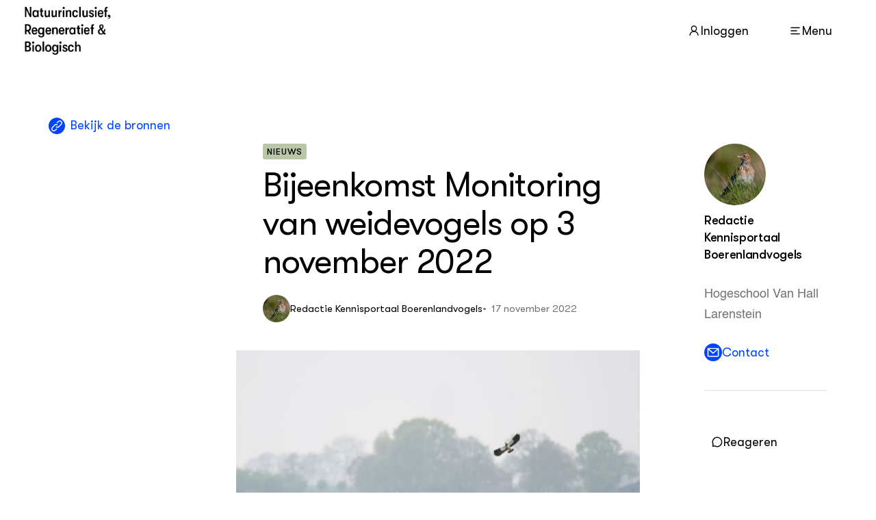

--- FILE ---
content_type: text/css; charset=utf-8
request_url: https://natuurinclusievelandbouw.eu/_nuxt/Loader.kQX6m_jG.css
body_size: 37776
content:
@charset "UTF-8";[data-v-0588fa63]:root{--nav-height:60px;--viewport:small}@media screen and (min-width:750px){[data-v-0588fa63]:root{--nav-height:90px;--viewport:medium}}[data-v-0588fa63]:root{--rgbBlack:0,0,0;--rgbWhite:255,255,255;--black:rgb(var(--rgbBlack));--white:rgb(var(--rgbWhite))}body[data-v-0588fa63],html[data-v-0588fa63]{-ms-text-size-adjust:100%;-webkit-text-size-adjust:100%;-moz-osx-font-smoothing:grayscale;-webkit-font-smoothing:antialiased;font-family:var(--font-family-primary,"GTWalsheimPro",-apple-system,"BlinkMacSystemFont","Segoe UI","Roboto","Oxygen","Ubuntu","Cantarell","Open Sans","Helvetica Neue",sans-serif)}p[data-v-0588fa63]{font-size:1rem}.storybookComponent__container[data-v-0588fa63]{background-color:var(--white);max-width:100%;padding:10px}@media only screen and (min-width:750px) and (max-width:9999px){.storybookComponent__container[data-v-0588fa63]{max-width:80%}.storybookComponent__container--wide[data-v-0588fa63]{min-width:600px}}.storybookComponent__note[data-v-0588fa63]{font-size:.75rem;font-style:italic;margin-top:40px}@keyframes plyr-progress-0588fa63{to{background-position:var(--plyr-progress-loading-size,25px) 0}}@keyframes plyr-popup-0588fa63{0%{opacity:.5;transform:translateY(10px)}to{opacity:1;transform:translateY(0)}}@keyframes plyr-fade-in-0588fa63{0%{opacity:0}to{opacity:1}}.plyr[data-v-0588fa63]{-moz-osx-font-smoothing:grayscale;-webkit-font-smoothing:antialiased;align-items:center;direction:ltr;display:flex;flex-direction:column;font-family:var(--plyr-font-family,inherit);font-variant-numeric:tabular-nums;font-weight:var(--plyr-font-weight-regular,400);line-height:var(--plyr-line-height,1.7);max-width:100%;min-width:200px;position:relative;text-shadow:none;transition:box-shadow .3s ease;z-index:0}.plyr audio[data-v-0588fa63],.plyr iframe[data-v-0588fa63],.plyr video[data-v-0588fa63]{display:block;height:100%;width:100%}.plyr button[data-v-0588fa63]{font:inherit;line-height:inherit;width:auto}.plyr[data-v-0588fa63]:focus{outline:0}.plyr--full-ui[data-v-0588fa63]{box-sizing:border-box}.plyr--full-ui[data-v-0588fa63] *,.plyr--full-ui[data-v-0588fa63] :after,.plyr--full-ui[data-v-0588fa63] :before{box-sizing:inherit}.plyr--full-ui a[data-v-0588fa63],.plyr--full-ui button[data-v-0588fa63],.plyr--full-ui input[data-v-0588fa63],.plyr--full-ui label[data-v-0588fa63]{touch-action:manipulation}.plyr__badge[data-v-0588fa63]{background:var(--plyr-badge-background,#4a5464);border-radius:var(--plyr-badge-border-radius,2px);color:var(--plyr-badge-text-color,#fff);font-size:var(--plyr-font-size-badge,9px);line-height:1;padding:3px 4px}.plyr--full-ui[data-v-0588fa63] ::-webkit-media-text-track-container{display:none}.plyr__captions[data-v-0588fa63]{animation:plyr-fade-in-0588fa63 .3s ease;bottom:0;display:none;font-size:var(--plyr-font-size-small,13px);left:0;padding:var(--plyr-control-spacing,10px);position:absolute;text-align:center;transition:transform .4s ease-in-out;width:100%}.plyr__captions span[data-v-0588fa63]:empty{display:none}@media (min-width:480px){.plyr__captions[data-v-0588fa63]{font-size:var(--plyr-font-size-base,15px);padding:calc(var(--plyr-control-spacing, 10px)*2)}}@media (min-width:768px){.plyr__captions[data-v-0588fa63]{font-size:var(--plyr-font-size-large,18px)}}.plyr--captions-active .plyr__captions[data-v-0588fa63]{display:block}.plyr:not(.plyr--hide-controls) .plyr__controls:not(:empty)~.plyr__captions[data-v-0588fa63]{transform:translateY(calc(var(--plyr-control-spacing, 10px)*-4))}.plyr__caption[data-v-0588fa63]{background:var(--plyr-captions-background,rgba(0,0,0,.8));border-radius:2px;-webkit-box-decoration-break:clone;box-decoration-break:clone;color:var(--plyr-captions-text-color,#fff);line-height:185%;padding:.2em .5em;white-space:pre-wrap}.plyr__caption div[data-v-0588fa63]{display:inline}.plyr__control[data-v-0588fa63]{background:transparent;border:0;border-radius:var(--plyr-control-radius,3px);color:inherit;cursor:pointer;flex-shrink:0;overflow:visible;padding:calc(var(--plyr-control-spacing, 10px)*.7);position:relative;transition:all .3s ease}.plyr__control svg[data-v-0588fa63]{display:block;height:var(--plyr-control-icon-size,18px);width:var(--plyr-control-icon-size,18px);fill:currentColor;pointer-events:none}.plyr__control[data-v-0588fa63]:focus{outline:0}.plyr__control.plyr__tab-focus[data-v-0588fa63]{outline-color:var(--plyr-tab-focus-color,var(--plyr-color-main,var(--plyr-color-main,#00b2ff)));outline-offset:2px;outline-style:dotted;outline-width:3px}a.plyr__control[data-v-0588fa63]{text-decoration:none}.plyr__control.plyr__control--pressed .icon--not-pressed[data-v-0588fa63],.plyr__control.plyr__control--pressed .label--not-pressed[data-v-0588fa63],.plyr__control:not(.plyr__control--pressed) .icon--pressed[data-v-0588fa63],.plyr__control:not(.plyr__control--pressed) .label--pressed[data-v-0588fa63],a.plyr__control[data-v-0588fa63]:after,a.plyr__control[data-v-0588fa63]:before{display:none}.plyr--full-ui[data-v-0588fa63] ::-webkit-media-controls{display:none}.plyr__controls[data-v-0588fa63]{align-items:center;display:flex;justify-content:flex-end;text-align:center}.plyr__controls .plyr__progress__container[data-v-0588fa63]{flex:1;min-width:0}.plyr__controls .plyr__controls__item[data-v-0588fa63]{margin-left:calc(var(--plyr-control-spacing, 10px)/4)}.plyr__controls .plyr__controls__item[data-v-0588fa63]:first-child{margin-left:0;margin-right:auto}.plyr__controls .plyr__controls__item.plyr__progress__container[data-v-0588fa63]{padding-left:calc(var(--plyr-control-spacing, 10px)/4)}.plyr__controls .plyr__controls__item.plyr__time[data-v-0588fa63]{padding:0 calc(var(--plyr-control-spacing, 10px)/2)}.plyr__controls .plyr__controls__item.plyr__progress__container[data-v-0588fa63]:first-child,.plyr__controls .plyr__controls__item.plyr__time+.plyr__time[data-v-0588fa63],.plyr__controls .plyr__controls__item.plyr__time[data-v-0588fa63]:first-child{padding-left:0}.plyr [data-plyr=airplay][data-v-0588fa63],.plyr [data-plyr=captions][data-v-0588fa63],.plyr [data-plyr=fullscreen][data-v-0588fa63],.plyr [data-plyr=pip][data-v-0588fa63],.plyr__controls[data-v-0588fa63]:empty{display:none}.plyr--airplay-supported [data-plyr=airplay][data-v-0588fa63],.plyr--captions-enabled [data-plyr=captions][data-v-0588fa63],.plyr--fullscreen-enabled [data-plyr=fullscreen][data-v-0588fa63],.plyr--pip-supported [data-plyr=pip][data-v-0588fa63]{display:inline-block}.plyr__menu[data-v-0588fa63]{display:flex;position:relative}.plyr__menu .plyr__control svg[data-v-0588fa63]{transition:transform .3s ease}.plyr__menu .plyr__control[aria-expanded=true] svg[data-v-0588fa63]{transform:rotate(90deg)}.plyr__menu .plyr__control[aria-expanded=true] .plyr__tooltip[data-v-0588fa63]{display:none}.plyr__menu__container[data-v-0588fa63]{animation:plyr-popup-0588fa63 .2s ease;background:var(--plyr-menu-background,hsla(0,0%,100%,.9));border-radius:4px;bottom:100%;box-shadow:var(--plyr-menu-shadow,0 1px 2px rgba(0,0,0,.15));color:var(--plyr-menu-color,#4a5464);font-size:var(--plyr-font-size-base,15px);margin-bottom:10px;position:absolute;right:-3px;text-align:left;white-space:nowrap;z-index:3}.plyr__menu__container>div[data-v-0588fa63]{overflow:hidden;transition:height .35s cubic-bezier(.4,0,.2,1),width .35s cubic-bezier(.4,0,.2,1)}.plyr__menu__container[data-v-0588fa63]:after{border-top-color:transparent;border:var(--plyr-menu-arrow-size,4px) solid transparent;border-top-color:var(--plyr-menu-background,hsla(0,0%,100%,.9));content:"";height:0;position:absolute;right:calc(var(--plyr-control-icon-size, 18px)/2 + var(--plyr-control-spacing, 10px)*.7 - var(--plyr-menu-arrow-size, 4px)/2);top:100%;width:0}.plyr__menu__container [role=menu][data-v-0588fa63]{padding:calc(var(--plyr-control-spacing, 10px)*.7)}.plyr__menu__container [role=menuitem][data-v-0588fa63],.plyr__menu__container [role=menuitemradio][data-v-0588fa63]{margin-top:2px}.plyr__menu__container [role=menuitem][data-v-0588fa63]:first-child,.plyr__menu__container [role=menuitemradio][data-v-0588fa63]:first-child{margin-top:0}.plyr__menu__container .plyr__control[data-v-0588fa63]{align-items:center;color:var(--plyr-menu-color,#4a5464);display:flex;font-size:var(--plyr-font-size-menu,var(--plyr-font-size-small,13px));padding:calc(var(--plyr-control-spacing, 10px)*.7/1.5) calc(var(--plyr-control-spacing, 10px)*.7*1.5);-webkit-user-select:none;-moz-user-select:none;user-select:none;width:100%}.plyr__menu__container .plyr__control>span[data-v-0588fa63]{align-items:inherit;display:flex;width:100%}.plyr__menu__container .plyr__control[data-v-0588fa63]:after{border:var(--plyr-menu-item-arrow-size,4px) solid transparent;content:"";position:absolute;top:50%;transform:translateY(-50%)}.plyr__menu__container .plyr__control--forward[data-v-0588fa63]{padding-right:calc(var(--plyr-control-spacing, 10px)*.7*4)}.plyr__menu__container .plyr__control--forward[data-v-0588fa63]:after{border-left-color:var(--plyr-menu-arrow-color,#728197);right:calc(var(--plyr-control-spacing, 10px)*.7*1.5 - var(--plyr-menu-item-arrow-size, 4px))}.plyr__menu__container .plyr__control--forward.plyr__tab-focus[data-v-0588fa63]:after,.plyr__menu__container .plyr__control--forward[data-v-0588fa63]:hover:after{border-left-color:currentColor}.plyr__menu__container .plyr__control--back[data-v-0588fa63]{font-weight:var(--plyr-font-weight-regular,400);margin:calc(var(--plyr-control-spacing, 10px)*.7);margin-bottom:calc(var(--plyr-control-spacing, 10px)*.7/2);padding-left:calc(var(--plyr-control-spacing, 10px)*.7*4);position:relative;width:calc(100% - var(--plyr-control-spacing, 10px)*.7*2)}.plyr__menu__container .plyr__control--back[data-v-0588fa63]:after{border-right-color:var(--plyr-menu-arrow-color,#728197);left:calc(var(--plyr-control-spacing, 10px)*.7*1.5 - var(--plyr-menu-item-arrow-size, 4px))}.plyr__menu__container .plyr__control--back[data-v-0588fa63]:before{background:var(--plyr-menu-back-border-color,#dcdfe5);box-shadow:0 1px 0 var(--plyr-menu-back-border-shadow-color,#fff);content:"";height:1px;left:0;margin-top:calc(var(--plyr-control-spacing, 10px)*.7/2);overflow:hidden;position:absolute;right:0;top:100%}.plyr__menu__container .plyr__control--back.plyr__tab-focus[data-v-0588fa63]:after,.plyr__menu__container .plyr__control--back[data-v-0588fa63]:hover:after{border-right-color:currentColor}.plyr__menu__container .plyr__control[role=menuitemradio][data-v-0588fa63]{padding-left:calc(var(--plyr-control-spacing, 10px)*.7)}.plyr__menu__container .plyr__control[role=menuitemradio][data-v-0588fa63]:after,.plyr__menu__container .plyr__control[role=menuitemradio][data-v-0588fa63]:before{border-radius:100%}.plyr__menu__container .plyr__control[role=menuitemradio][data-v-0588fa63]:before{background:#0000001a;content:"";display:block;flex-shrink:0;height:16px;margin-right:var(--plyr-control-spacing,10px);transition:all .3s ease;width:16px}.plyr__menu__container .plyr__control[role=menuitemradio][data-v-0588fa63]:after{background:#fff;border:0;height:6px;left:12px;opacity:0;top:50%;transform:translateY(-50%) scale(0);transition:transform .3s ease,opacity .3s ease;width:6px}.plyr__menu__container .plyr__control[role=menuitemradio][aria-checked=true][data-v-0588fa63]:before{background:var(--plyr-control-toggle-checked-background,var(--plyr-color-main,var(--plyr-color-main,#00b2ff)))}.plyr__menu__container .plyr__control[role=menuitemradio][aria-checked=true][data-v-0588fa63]:after{opacity:1;transform:translateY(-50%) scale(1)}.plyr__menu__container .plyr__control[role=menuitemradio].plyr__tab-focus[data-v-0588fa63]:before,.plyr__menu__container .plyr__control[role=menuitemradio][data-v-0588fa63]:hover:before{background:#23282f1a}.plyr__menu__container .plyr__menu__value[data-v-0588fa63]{align-items:center;display:flex;margin-left:auto;margin-right:calc(var(--plyr-control-spacing, 10px)*.7*-1 - -2);overflow:hidden;padding-left:calc(var(--plyr-control-spacing, 10px)*.7*3.5);pointer-events:none}.plyr--full-ui input[type=range][data-v-0588fa63]{-webkit-appearance:none;background:transparent;border:0;border-radius:calc(var(--plyr-range-thumb-height, 13px)*2);color:var(--plyr-range-fill-background,var(--plyr-color-main,var(--plyr-color-main,#00b2ff)));display:block;height:calc(var(--plyr-range-thumb-active-shadow-width, 3px)*2 + var(--plyr-range-thumb-height, 13px));margin:0;min-width:0;padding:0;transition:box-shadow .3s ease;width:100%}.plyr--full-ui input[type=range][data-v-0588fa63]::-webkit-slider-runnable-track{background-image:linear-gradient(to right,currentColor var(--value,0),transparent var(--value,0));background:transparent;border:0;border-radius:calc(var(--plyr-range-track-height, 5px)/2);height:var(--plyr-range-track-height,5px);-webkit-transition:box-shadow .3s ease;transition:box-shadow .3s ease;-webkit-user-select:none;user-select:none}.plyr--full-ui input[type=range][data-v-0588fa63]::-webkit-slider-thumb{-webkit-appearance:none;background:var(--plyr-range-thumb-background,#fff);border:0;border-radius:100%;box-shadow:var(--plyr-range-thumb-shadow,0 1px 1px rgba(35,40,47,.15),0 0 0 1px rgba(35,40,47,.2));height:var(--plyr-range-thumb-height,13px);margin-top:calc((var(--plyr-range-thumb-height, 13px) - var(--plyr-range-track-height, 5px))/2*-1);position:relative;-webkit-transition:all .2s ease;transition:all .2s ease;width:var(--plyr-range-thumb-height,13px)}.plyr--full-ui input[type=range][data-v-0588fa63]::-moz-range-track{background:transparent;border:0;border-radius:calc(var(--plyr-range-track-height, 5px)/2);height:var(--plyr-range-track-height,5px);-moz-transition:box-shadow .3s ease;transition:box-shadow .3s ease;-moz-user-select:none;-webkit-user-select:none;user-select:none}.plyr--full-ui input[type=range][data-v-0588fa63]::-moz-range-thumb{background:var(--plyr-range-thumb-background,#fff);border:0;border-radius:100%;box-shadow:var(--plyr-range-thumb-shadow,0 1px 1px rgba(35,40,47,.15),0 0 0 1px rgba(35,40,47,.2));height:var(--plyr-range-thumb-height,13px);position:relative;-moz-transition:all .2s ease;transition:all .2s ease;width:var(--plyr-range-thumb-height,13px)}.plyr--full-ui input[type=range][data-v-0588fa63]::-moz-range-progress{background:currentColor;border-radius:calc(var(--plyr-range-track-height, 5px)/2);height:var(--plyr-range-track-height,5px)}.plyr--full-ui input[type=range][data-v-0588fa63]::-ms-track{color:transparent}.plyr--full-ui input[type=range][data-v-0588fa63]::-ms-fill-upper,.plyr--full-ui input[type=range][data-v-0588fa63]::-ms-track{background:transparent;border:0;border-radius:calc(var(--plyr-range-track-height, 5px)/2);height:var(--plyr-range-track-height,5px);-ms-transition:box-shadow .3s ease;transition:box-shadow .3s ease;-webkit-user-select:none;user-select:none}.plyr--full-ui input[type=range][data-v-0588fa63]::-ms-fill-lower{background:transparent;background:currentColor;border:0;border-radius:calc(var(--plyr-range-track-height, 5px)/2);height:var(--plyr-range-track-height,5px);-ms-transition:box-shadow .3s ease;transition:box-shadow .3s ease;-webkit-user-select:none;user-select:none}.plyr--full-ui input[type=range][data-v-0588fa63]::-ms-thumb{background:var(--plyr-range-thumb-background,#fff);border:0;border-radius:100%;box-shadow:var(--plyr-range-thumb-shadow,0 1px 1px rgba(35,40,47,.15),0 0 0 1px rgba(35,40,47,.2));height:var(--plyr-range-thumb-height,13px);margin-top:0;position:relative;-ms-transition:all .2s ease;transition:all .2s ease;width:var(--plyr-range-thumb-height,13px)}.plyr--full-ui input[type=range][data-v-0588fa63]::-ms-tooltip{display:none}.plyr--full-ui input[type=range][data-v-0588fa63]::-moz-focus-outer{border:0}.plyr--full-ui input[type=range][data-v-0588fa63]:focus{outline:0}.plyr--full-ui input[type=range].plyr__tab-focus[data-v-0588fa63]::-webkit-slider-runnable-track{outline-color:var(--plyr-tab-focus-color,var(--plyr-color-main,var(--plyr-color-main,#00b2ff)));outline-offset:2px;outline-style:dotted;outline-width:3px}.plyr--full-ui input[type=range].plyr__tab-focus[data-v-0588fa63]::-moz-range-track{outline-color:var(--plyr-tab-focus-color,var(--plyr-color-main,var(--plyr-color-main,#00b2ff)));outline-offset:2px;outline-style:dotted;outline-width:3px}.plyr--full-ui input[type=range].plyr__tab-focus[data-v-0588fa63]::-ms-track{outline-color:var(--plyr-tab-focus-color,var(--plyr-color-main,var(--plyr-color-main,#00b2ff)));outline-offset:2px;outline-style:dotted;outline-width:3px}.plyr__poster[data-v-0588fa63]{background-color:var(--plyr-video-background,var(--plyr-video-background,#000));background-position:50% 50%;background-repeat:no-repeat;background-size:contain;height:100%;left:0;opacity:0;position:absolute;top:0;transition:opacity .2s ease;width:100%;z-index:1}.plyr--stopped.plyr__poster-enabled .plyr__poster[data-v-0588fa63]{opacity:1}.plyr--youtube.plyr--paused.plyr__poster-enabled:not(.plyr--stopped) .plyr__poster[data-v-0588fa63]{display:none}.plyr__time[data-v-0588fa63]{font-size:var(--plyr-font-size-time,var(--plyr-font-size-small,13px))}.plyr__time+.plyr__time[data-v-0588fa63]:before{content:"⁄";margin-right:var(--plyr-control-spacing,10px)}@media (max-width:767px){.plyr__time+.plyr__time[data-v-0588fa63]{display:none}}.plyr__tooltip[data-v-0588fa63]{background:var(--plyr-tooltip-background,hsla(0,0%,100%,.9));border-radius:var(--plyr-tooltip-radius,3px);bottom:100%;box-shadow:var(--plyr-tooltip-shadow,0 1px 2px rgba(0,0,0,.15));color:var(--plyr-tooltip-color,#4a5464);font-size:var(--plyr-font-size-small,13px);font-weight:var(--plyr-font-weight-regular,400);left:50%;line-height:1.3;margin-bottom:calc(var(--plyr-control-spacing, 10px)/2*2);opacity:0;padding:calc(var(--plyr-control-spacing, 10px)/2) calc(var(--plyr-control-spacing, 10px)/2*1.5);pointer-events:none;position:absolute;transform:translate(-50%,10px) scale(.8);transform-origin:50% 100%;transition:transform .2s ease .1s,opacity .2s ease .1s;white-space:nowrap;z-index:2}.plyr__tooltip[data-v-0588fa63]:before{border-left:var(--plyr-tooltip-arrow-size,4px) solid transparent;border-right:var(--plyr-tooltip-arrow-size,4px) solid transparent;border-top:var(--plyr-tooltip-arrow-size,4px) solid var(--plyr-tooltip-background,hsla(0,0%,100%,.9));bottom:calc(var(--plyr-tooltip-arrow-size, 4px)*-1);content:"";height:0;left:50%;position:absolute;transform:translate(-50%);width:0;z-index:2}.plyr .plyr__control.plyr__tab-focus .plyr__tooltip[data-v-0588fa63],.plyr .plyr__control:hover .plyr__tooltip[data-v-0588fa63],.plyr__tooltip--visible[data-v-0588fa63]{opacity:1;transform:translate(-50%) scale(1)}.plyr .plyr__control:hover .plyr__tooltip[data-v-0588fa63]{z-index:3}.plyr__controls>.plyr__control:last-child .plyr__tooltip[data-v-0588fa63]{left:auto;right:0;transform:translateY(10px) scale(.8);transform-origin:100% 100%}.plyr__controls>.plyr__control:last-child .plyr__tooltip[data-v-0588fa63]:before{left:auto;right:calc(var(--plyr-control-icon-size, 18px)/2 + var(--plyr-control-spacing, 10px)*.7);transform:translate(50%)}.plyr__controls>.plyr__control:first-child .plyr__tooltip[data-v-0588fa63],.plyr__controls>.plyr__control:first-child+.plyr__control .plyr__tooltip[data-v-0588fa63]{left:0;transform:translateY(10px) scale(.8);transform-origin:0 100%}.plyr__controls>.plyr__control:first-child .plyr__tooltip[data-v-0588fa63]:before,.plyr__controls>.plyr__control:first-child+.plyr__control .plyr__tooltip[data-v-0588fa63]:before{left:calc(var(--plyr-control-icon-size, 18px)/2 + var(--plyr-control-spacing, 10px)*.7)}.plyr__controls>.plyr__control:first-child .plyr__tooltip--visible[data-v-0588fa63],.plyr__controls>.plyr__control:first-child+.plyr__control .plyr__tooltip--visible[data-v-0588fa63],.plyr__controls>.plyr__control:first-child+.plyr__control.plyr__tab-focus .plyr__tooltip[data-v-0588fa63],.plyr__controls>.plyr__control:first-child+.plyr__control:hover .plyr__tooltip[data-v-0588fa63],.plyr__controls>.plyr__control:first-child.plyr__tab-focus .plyr__tooltip[data-v-0588fa63],.plyr__controls>.plyr__control:first-child:hover .plyr__tooltip[data-v-0588fa63],.plyr__controls>.plyr__control:last-child .plyr__tooltip--visible[data-v-0588fa63],.plyr__controls>.plyr__control:last-child.plyr__tab-focus .plyr__tooltip[data-v-0588fa63],.plyr__controls>.plyr__control:last-child:hover .plyr__tooltip[data-v-0588fa63]{transform:translate(0) scale(1)}.plyr__progress[data-v-0588fa63]{left:calc(var(--plyr-range-thumb-height, 13px)*.5);margin-right:var(--plyr-range-thumb-height,13px);position:relative}.plyr__progress input[type=range][data-v-0588fa63],.plyr__progress__buffer[data-v-0588fa63]{margin-left:calc(var(--plyr-range-thumb-height, 13px)*-.5);margin-right:calc(var(--plyr-range-thumb-height, 13px)*-.5);width:calc(100% + var(--plyr-range-thumb-height, 13px))}.plyr__progress input[type=range][data-v-0588fa63]{position:relative;z-index:2}.plyr__progress .plyr__tooltip[data-v-0588fa63]{font-size:var(--plyr-font-size-time,var(--plyr-font-size-small,13px));left:0}.plyr__progress__buffer[data-v-0588fa63]{-webkit-appearance:none;background:transparent;border:0;border-radius:100px;height:var(--plyr-range-track-height,5px);left:0;margin-top:calc(var(--plyr-range-track-height, 5px)/2*-1);padding:0;position:absolute;top:50%}.plyr__progress__buffer[data-v-0588fa63]::-webkit-progress-bar{background:transparent}.plyr__progress__buffer[data-v-0588fa63]::-webkit-progress-value{background:currentColor;border-radius:100px;min-width:var(--plyr-range-track-height,5px);-webkit-transition:width .2s ease;transition:width .2s ease}.plyr__progress__buffer[data-v-0588fa63]::-moz-progress-bar{background:currentColor;border-radius:100px;min-width:var(--plyr-range-track-height,5px);-moz-transition:width .2s ease;transition:width .2s ease}.plyr__progress__buffer[data-v-0588fa63]::-ms-fill{border-radius:100px;-ms-transition:width .2s ease;transition:width .2s ease}.plyr--loading .plyr__progress__buffer[data-v-0588fa63]{animation:plyr-progress-0588fa63 1s linear infinite;background-image:linear-gradient(-45deg,var(--plyr-progress-loading-background,rgba(35,40,47,.6)) 25%,transparent 25%,transparent 50%,var(--plyr-progress-loading-background,rgba(35,40,47,.6)) 50%,var(--plyr-progress-loading-background,rgba(35,40,47,.6)) 75%,transparent 75%,transparent);background-repeat:repeat-x;background-size:var(--plyr-progress-loading-size,25px) var(--plyr-progress-loading-size,25px);color:transparent}.plyr--video.plyr--loading .plyr__progress__buffer[data-v-0588fa63]{background-color:var(--plyr-video-progress-buffered-background,hsla(0,0%,100%,.25))}.plyr--audio.plyr--loading .plyr__progress__buffer[data-v-0588fa63]{background-color:var(--plyr-audio-progress-buffered-background,rgba(193,200,209,.6))}.plyr__volume[data-v-0588fa63]{align-items:center;display:flex;max-width:110px;min-width:80px;position:relative;width:20%}.plyr__volume input[type=range][data-v-0588fa63]{margin-left:calc(var(--plyr-control-spacing, 10px)/2);margin-right:calc(var(--plyr-control-spacing, 10px)/2);position:relative;z-index:2}.plyr--is-ios .plyr__volume[data-v-0588fa63]{min-width:0;width:auto}.plyr--audio[data-v-0588fa63]{display:block}.plyr--audio .plyr__controls[data-v-0588fa63]{background:var(--plyr-audio-controls-background,#fff);border-radius:inherit;color:var(--plyr-audio-control-color,#4a5464);padding:var(--plyr-control-spacing,10px)}.plyr--audio .plyr__control.plyr__tab-focus[data-v-0588fa63],.plyr--audio .plyr__control[data-v-0588fa63]:hover,.plyr--audio .plyr__control[aria-expanded=true][data-v-0588fa63]{background:var(--plyr-audio-control-background-hover,var(--plyr-color-main,var(--plyr-color-main,#00b2ff)));color:var(--plyr-audio-control-color-hover,#fff)}.plyr--full-ui.plyr--audio input[type=range][data-v-0588fa63]::-webkit-slider-runnable-track{background-color:var(--plyr-audio-range-track-background,var(--plyr-audio-progress-buffered-background,rgba(193,200,209,.6)))}.plyr--full-ui.plyr--audio input[type=range][data-v-0588fa63]::-moz-range-track{background-color:var(--plyr-audio-range-track-background,var(--plyr-audio-progress-buffered-background,rgba(193,200,209,.6)))}.plyr--full-ui.plyr--audio input[type=range][data-v-0588fa63]::-ms-track{background-color:var(--plyr-audio-range-track-background,var(--plyr-audio-progress-buffered-background,rgba(193,200,209,.6)))}.plyr--full-ui.plyr--audio input[type=range][data-v-0588fa63]:active::-webkit-slider-thumb{box-shadow:var(--plyr-range-thumb-shadow,0 1px 1px rgba(35,40,47,.15),0 0 0 1px rgba(35,40,47,.2)),0 0 0 var(--plyr-range-thumb-active-shadow-width,3px) var(--plyr-audio-range-thumb-active-shadow-color,rgba(35,40,47,.1))}.plyr--full-ui.plyr--audio input[type=range][data-v-0588fa63]:active::-moz-range-thumb{box-shadow:var(--plyr-range-thumb-shadow,0 1px 1px rgba(35,40,47,.15),0 0 0 1px rgba(35,40,47,.2)),0 0 0 var(--plyr-range-thumb-active-shadow-width,3px) var(--plyr-audio-range-thumb-active-shadow-color,rgba(35,40,47,.1))}.plyr--full-ui.plyr--audio input[type=range][data-v-0588fa63]:active::-ms-thumb{box-shadow:var(--plyr-range-thumb-shadow,0 1px 1px rgba(35,40,47,.15),0 0 0 1px rgba(35,40,47,.2)),0 0 0 var(--plyr-range-thumb-active-shadow-width,3px) var(--plyr-audio-range-thumb-active-shadow-color,rgba(35,40,47,.1))}.plyr--audio .plyr__progress__buffer[data-v-0588fa63]{color:var(--plyr-audio-progress-buffered-background,rgba(193,200,209,.6))}.plyr--video[data-v-0588fa63]{background:var(--plyr-video-background,var(--plyr-video-background,#000));overflow:hidden}.plyr--video.plyr--menu-open[data-v-0588fa63]{overflow:visible}.plyr__video-wrapper[data-v-0588fa63]{background:var(--plyr-video-background,var(--plyr-video-background,#000));margin:auto;overflow:hidden;position:relative;width:100%}.plyr__video-embed[data-v-0588fa63],.plyr__video-wrapper--fixed-ratio[data-v-0588fa63]{aspect-ratio:16/9}@supports not (aspect-ratio:16/9){.plyr__video-embed[data-v-0588fa63],.plyr__video-wrapper--fixed-ratio[data-v-0588fa63]{height:0;padding-bottom:to-percentage(56.25);position:relative}}.plyr__video-embed iframe[data-v-0588fa63],.plyr__video-wrapper--fixed-ratio video[data-v-0588fa63]{border:0;height:100%;left:0;position:absolute;top:0;width:100%}.plyr--full-ui .plyr__video-embed>.plyr__video-embed__container[data-v-0588fa63]{padding-bottom:to-percentage(240);position:relative;transform:translateY(-to-percentage(38.28125))}.plyr--video .plyr__controls[data-v-0588fa63]{background:var(--plyr-video-controls-background,linear-gradient(transparent,rgba(0,0,0,.75)));border-bottom-left-radius:inherit;border-bottom-right-radius:inherit;bottom:0;color:var(--plyr-video-control-color,#fff);left:0;padding:calc(var(--plyr-control-spacing, 10px)/2);padding-top:calc(var(--plyr-control-spacing, 10px)*2);position:absolute;right:0;transition:opacity .4s ease-in-out,transform .4s ease-in-out;z-index:3}@media (min-width:480px){.plyr--video .plyr__controls[data-v-0588fa63]{padding:var(--plyr-control-spacing,10px);padding-top:calc(var(--plyr-control-spacing, 10px)*3.5)}}.plyr--video.plyr--hide-controls .plyr__controls[data-v-0588fa63]{opacity:0;pointer-events:none;transform:translateY(100%)}.plyr--video .plyr__control.plyr__tab-focus[data-v-0588fa63],.plyr--video .plyr__control[data-v-0588fa63]:hover,.plyr--video .plyr__control[aria-expanded=true][data-v-0588fa63]{background:var(--plyr-video-control-background-hover,var(--plyr-color-main,var(--plyr-color-main,#00b2ff)));color:var(--plyr-video-control-color-hover,#fff)}.plyr__control--overlaid[data-v-0588fa63]{background:var(--plyr-video-control-background-hover,var(--plyr-color-main,var(--plyr-color-main,#00b2ff)));border:0;border-radius:100%;color:var(--plyr-video-control-color,#fff);display:none;left:50%;opacity:.9;padding:calc(var(--plyr-control-spacing, 10px)*1.5);position:absolute;top:50%;transform:translate(-50%,-50%);transition:.3s;z-index:2}.plyr__control--overlaid svg[data-v-0588fa63]{left:2px;position:relative}.plyr__control--overlaid[data-v-0588fa63]:focus,.plyr__control--overlaid[data-v-0588fa63]:hover{opacity:1}.plyr--playing .plyr__control--overlaid[data-v-0588fa63]{opacity:0;visibility:hidden}.plyr--full-ui.plyr--video .plyr__control--overlaid[data-v-0588fa63]{display:block}.plyr--full-ui.plyr--video input[type=range][data-v-0588fa63]::-webkit-slider-runnable-track{background-color:var(--plyr-video-range-track-background,var(--plyr-video-progress-buffered-background,hsla(0,0%,100%,.25)))}.plyr--full-ui.plyr--video input[type=range][data-v-0588fa63]::-moz-range-track{background-color:var(--plyr-video-range-track-background,var(--plyr-video-progress-buffered-background,hsla(0,0%,100%,.25)))}.plyr--full-ui.plyr--video input[type=range][data-v-0588fa63]::-ms-track{background-color:var(--plyr-video-range-track-background,var(--plyr-video-progress-buffered-background,hsla(0,0%,100%,.25)))}.plyr--full-ui.plyr--video input[type=range][data-v-0588fa63]:active::-webkit-slider-thumb{box-shadow:var(--plyr-range-thumb-shadow,0 1px 1px rgba(35,40,47,.15),0 0 0 1px rgba(35,40,47,.2)),0 0 0 var(--plyr-range-thumb-active-shadow-width,3px) var(--plyr-audio-range-thumb-active-shadow-color,hsla(0,0%,100%,.5))}.plyr--full-ui.plyr--video input[type=range][data-v-0588fa63]:active::-moz-range-thumb{box-shadow:var(--plyr-range-thumb-shadow,0 1px 1px rgba(35,40,47,.15),0 0 0 1px rgba(35,40,47,.2)),0 0 0 var(--plyr-range-thumb-active-shadow-width,3px) var(--plyr-audio-range-thumb-active-shadow-color,hsla(0,0%,100%,.5))}.plyr--full-ui.plyr--video input[type=range][data-v-0588fa63]:active::-ms-thumb{box-shadow:var(--plyr-range-thumb-shadow,0 1px 1px rgba(35,40,47,.15),0 0 0 1px rgba(35,40,47,.2)),0 0 0 var(--plyr-range-thumb-active-shadow-width,3px) var(--plyr-audio-range-thumb-active-shadow-color,hsla(0,0%,100%,.5))}.plyr--video .plyr__progress__buffer[data-v-0588fa63]{color:var(--plyr-video-progress-buffered-background,hsla(0,0%,100%,.25))}.plyr[data-v-0588fa63]:fullscreen{background:#000;border-radius:0!important;height:100%;margin:0;width:100%}.plyr:fullscreen video[data-v-0588fa63]{height:100%}.plyr:fullscreen .plyr__control .icon--exit-fullscreen[data-v-0588fa63]{display:block}.plyr:fullscreen .plyr__control .icon--exit-fullscreen+svg[data-v-0588fa63]{display:none}.plyr:fullscreen.plyr--hide-controls[data-v-0588fa63]{cursor:none}@media (min-width:1024px){.plyr:fullscreen .plyr__captions[data-v-0588fa63]{font-size:var(--plyr-font-size-xlarge,21px)}}.plyr[data-v-0588fa63]:-webkit-full-screen{background:#000;border-radius:0!important;height:100%;margin:0;width:100%}.plyr:-webkit-full-screen video[data-v-0588fa63]{height:100%}.plyr:-webkit-full-screen .plyr__control .icon--exit-fullscreen[data-v-0588fa63]{display:block}.plyr:-webkit-full-screen .plyr__control .icon--exit-fullscreen+svg[data-v-0588fa63]{display:none}.plyr:-webkit-full-screen.plyr--hide-controls[data-v-0588fa63]{cursor:none}@media (min-width:1024px){.plyr:-webkit-full-screen .plyr__captions[data-v-0588fa63]{font-size:var(--plyr-font-size-xlarge,21px)}}.plyr[data-v-0588fa63]:-moz-full-screen{background:#000;border-radius:0!important;height:100%;margin:0;width:100%}.plyr:-moz-full-screen video[data-v-0588fa63]{height:100%}.plyr:-moz-full-screen .plyr__control .icon--exit-fullscreen[data-v-0588fa63]{display:block}.plyr:-moz-full-screen .plyr__control .icon--exit-fullscreen+svg[data-v-0588fa63]{display:none}.plyr:-moz-full-screen.plyr--hide-controls[data-v-0588fa63]{cursor:none}@media (min-width:1024px){.plyr:-moz-full-screen .plyr__captions[data-v-0588fa63]{font-size:var(--plyr-font-size-xlarge,21px)}}.plyr[data-v-0588fa63]:-ms-fullscreen{background:#000;border-radius:0!important;height:100%;margin:0;width:100%}.plyr:-ms-fullscreen video[data-v-0588fa63]{height:100%}.plyr:-ms-fullscreen .plyr__control .icon--exit-fullscreen[data-v-0588fa63]{display:block}.plyr:-ms-fullscreen .plyr__control .icon--exit-fullscreen+svg[data-v-0588fa63]{display:none}.plyr:-ms-fullscreen.plyr--hide-controls[data-v-0588fa63]{cursor:none}@media (min-width:1024px){.plyr:-ms-fullscreen .plyr__captions[data-v-0588fa63]{font-size:var(--plyr-font-size-xlarge,21px)}}.plyr--fullscreen-fallback[data-v-0588fa63]{background:#000;border-radius:0!important;bottom:0;display:block;height:100%;left:0;margin:0;position:fixed;right:0;top:0;width:100%;z-index:10000000}.plyr--fullscreen-fallback video[data-v-0588fa63]{height:100%}.plyr--fullscreen-fallback .plyr__control .icon--exit-fullscreen[data-v-0588fa63]{display:block}.plyr--fullscreen-fallback .plyr__control .icon--exit-fullscreen+svg[data-v-0588fa63]{display:none}.plyr--fullscreen-fallback.plyr--hide-controls[data-v-0588fa63]{cursor:none}@media (min-width:1024px){.plyr--fullscreen-fallback .plyr__captions[data-v-0588fa63]{font-size:var(--plyr-font-size-xlarge,21px)}}.plyr__ads[data-v-0588fa63]{border-radius:inherit;bottom:0;cursor:pointer;left:0;overflow:hidden;position:absolute;right:0;top:0;z-index:-1}.plyr__ads>div[data-v-0588fa63],.plyr__ads>div iframe[data-v-0588fa63]{height:100%;position:absolute;width:100%}.plyr__ads[data-v-0588fa63]:after{background:#23282f;border-radius:2px;bottom:var(--plyr-control-spacing,10px);color:#fff;content:attr(data-badge-text);font-size:11px;padding:2px 6px;pointer-events:none;position:absolute;right:var(--plyr-control-spacing,10px);z-index:3}.plyr__ads[data-v-0588fa63]:after:empty{display:none}.plyr__cues[data-v-0588fa63]{background:currentColor;display:block;height:var(--plyr-range-track-height,5px);left:0;margin:-2.5px 0 0;opacity:.8;position:absolute;top:50%;width:3px;z-index:3}.plyr__preview-thumb[data-v-0588fa63]{background-color:var(--plyr-tooltip-background,hsla(0,0%,100%,.9));border-radius:3px;bottom:100%;box-shadow:var(--plyr-tooltip-shadow,0 1px 2px rgba(0,0,0,.15));margin-bottom:calc(var(--plyr-control-spacing, 10px)/2*2);opacity:0;padding:var(--plyr-tooltip-radius,3px);pointer-events:none;position:absolute;transform:translateY(10px) scale(.8);transform-origin:50% 100%;transition:transform .2s ease .1s,opacity .2s ease .1s;z-index:2}.plyr__preview-thumb--is-shown[data-v-0588fa63]{opacity:1;transform:translate(0) scale(1)}.plyr__preview-thumb[data-v-0588fa63]:before{border-left:var(--plyr-tooltip-arrow-size,4px) solid transparent;border-right:var(--plyr-tooltip-arrow-size,4px) solid transparent;border-top:var(--plyr-tooltip-arrow-size,4px) solid var(--plyr-tooltip-background,hsla(0,0%,100%,.9));bottom:calc(var(--plyr-tooltip-arrow-size, 4px)*-1);content:"";height:0;left:50%;position:absolute;transform:translate(-50%);width:0;z-index:2}.plyr__preview-thumb__image-container[data-v-0588fa63]{background:#c1c8d1;border-radius:calc(var(--plyr-tooltip-radius, 3px) - 1px);overflow:hidden;position:relative;z-index:0}.plyr__preview-thumb__image-container img[data-v-0588fa63]{height:100%;left:0;max-height:none;max-width:none;position:absolute;top:0;width:100%}.plyr__preview-thumb__time-container[data-v-0588fa63]{bottom:6px;left:0;position:absolute;right:0;white-space:nowrap;z-index:3}.plyr__preview-thumb__time-container span[data-v-0588fa63]{background-color:#0000008c;border-radius:calc(var(--plyr-tooltip-radius, 3px) - 1px);color:#fff;font-size:var(--plyr-font-size-time,var(--plyr-font-size-small,13px));padding:3px 6px}.plyr__preview-scrubbing[data-v-0588fa63]{bottom:0;filter:blur(1px);height:100%;left:0;margin:auto;opacity:0;overflow:hidden;pointer-events:none;position:absolute;right:0;top:0;transition:opacity .3s ease;width:100%;z-index:1}.plyr__preview-scrubbing--is-shown[data-v-0588fa63]{opacity:1}.plyr__preview-scrubbing img[data-v-0588fa63]{height:100%;left:0;max-height:none;max-width:none;-o-object-fit:contain;object-fit:contain;position:absolute;top:0;width:100%}.plyr--no-transition[data-v-0588fa63]{transition:none!important}.plyr__sr-only[data-v-0588fa63]{overflow:hidden;clip:rect(1px,1px,1px,1px);border:0!important;height:1px!important;padding:0!important;position:absolute!important;width:1px!important}.plyr [hidden][data-v-0588fa63]{display:none!important}[data-v-0588fa63]{-webkit-tap-highlight-color:transparent}[data-v-0588fa63],[data-v-0588fa63]:after,[data-v-0588fa63]:before{box-sizing:border-box;margin:0}body[data-v-0588fa63],html[data-v-0588fa63]{color:var(--black);scroll-behavior:smooth}body[data-v-0588fa63]{background-color:var(--white)}html[data-v-0588fa63]{height:-webkit-fill-available}a[data-v-0588fa63],button[data-v-0588fa63]{outline:none}button[data-v-0588fa63]{background:none;color:inherit;cursor:pointer;font:inherit;outline:inherit;padding:0}button[data-v-0588fa63],dialog[data-v-0588fa63]{border:none}body[data-v-0588fa63]{max-width:100vw;min-height:100vh;min-height:-webkit-fill-available;overflow-x:hidden}body[data-v-0588fa63]:has(.lightbox){overflow:hidden;pointer-events:none}body.blur .layout[data-v-0588fa63]{filter:blur(5px)}body.no-scroll[data-v-0588fa63]{overflow:hidden}@media only screen and (min-width:0px) and (max-width:750px){.container--exploded[data-v-0588fa63]{padding-top:0}}.container--main[data-v-0588fa63]{min-height:calc(100vh - var(--nav-height));transition:filter .2s cubic-bezier(.7,0,.3,1),padding .2s cubic-bezier(.7,0,.3,1)}.container--main.blur[data-v-0588fa63]{filter:blur(5px)}.container--main.blur--delay[data-v-0588fa63]{filter:blur(5px);transition-delay:.5s}.container.container-map-page[data-v-0588fa63]{padding-top:0}[data-v-0588fa63]::placeholder{color:#a3aea3;font-size:80%}[data-v-0588fa63]::-moz-placeholder{color:#a3aea3;font-size:80%}[data-v-0588fa63]:-ms-input-placeholder{color:#a3aea3;font-size:80%}[data-v-0588fa63]:-moz-placeholder{color:#a3aea3;font-size:80%}input[data-v-0588fa63],select[data-v-0588fa63],textarea[data-v-0588fa63]{outline:none}textarea[data-v-0588fa63]{font:inherit}.loader[data-v-0588fa63]{background-color:rgba(var(--white),1);display:grid;height:100%;top:0;right:0;bottom:0;left:0;opacity:1;place-items:center;pointer-events:all;position:fixed;transition:opacity 1.2s cubic-bezier(.7,0,.3,1);width:100%;z-index:99}.loader--hidden[data-v-0588fa63]{opacity:0;pointer-events:none}


--- FILE ---
content_type: text/css; charset=utf-8
request_url: https://natuurinclusievelandbouw.eu/_nuxt/EnrichedLink.BFsyXXBG.css
body_size: 39604
content:
@charset "UTF-8";[data-v-3692daab]:root{--nav-height:60px;--viewport:small}@media screen and (min-width:750px){[data-v-3692daab]:root{--nav-height:90px;--viewport:medium}}[data-v-3692daab]:root{--rgbBlack:0,0,0;--rgbWhite:255,255,255;--black:rgb(var(--rgbBlack));--white:rgb(var(--rgbWhite))}body[data-v-3692daab],html[data-v-3692daab]{-ms-text-size-adjust:100%;-webkit-text-size-adjust:100%;-moz-osx-font-smoothing:grayscale;-webkit-font-smoothing:antialiased;font-family:var(--font-family-primary,"GTWalsheimPro",-apple-system,"BlinkMacSystemFont","Segoe UI","Roboto","Oxygen","Ubuntu","Cantarell","Open Sans","Helvetica Neue",sans-serif)}p[data-v-3692daab]{font-size:1rem}.storybookComponent__container[data-v-3692daab]{background-color:var(--white);max-width:100%;padding:10px}@media only screen and (min-width:750px) and (max-width:9999px){.storybookComponent__container[data-v-3692daab]{max-width:80%}.storybookComponent__container--wide[data-v-3692daab]{min-width:600px}}.storybookComponent__note[data-v-3692daab]{font-size:.75rem;font-style:italic;margin-top:40px}@keyframes plyr-progress-3692daab{to{background-position:var(--plyr-progress-loading-size,25px) 0}}@keyframes plyr-popup-3692daab{0%{opacity:.5;transform:translateY(10px)}to{opacity:1;transform:translateY(0)}}@keyframes plyr-fade-in-3692daab{0%{opacity:0}to{opacity:1}}.plyr[data-v-3692daab]{-moz-osx-font-smoothing:grayscale;-webkit-font-smoothing:antialiased;align-items:center;direction:ltr;display:flex;flex-direction:column;font-family:var(--plyr-font-family,inherit);font-variant-numeric:tabular-nums;font-weight:var(--plyr-font-weight-regular,400);line-height:var(--plyr-line-height,1.7);max-width:100%;min-width:200px;position:relative;text-shadow:none;transition:box-shadow .3s ease;z-index:0}.plyr audio[data-v-3692daab],.plyr iframe[data-v-3692daab],.plyr video[data-v-3692daab]{display:block;height:100%;width:100%}.plyr button[data-v-3692daab]{font:inherit;line-height:inherit;width:auto}.plyr[data-v-3692daab]:focus{outline:0}.plyr--full-ui[data-v-3692daab]{box-sizing:border-box}.plyr--full-ui[data-v-3692daab] *,.plyr--full-ui[data-v-3692daab] :after,.plyr--full-ui[data-v-3692daab] :before{box-sizing:inherit}.plyr--full-ui a[data-v-3692daab],.plyr--full-ui button[data-v-3692daab],.plyr--full-ui input[data-v-3692daab],.plyr--full-ui label[data-v-3692daab]{touch-action:manipulation}.plyr__badge[data-v-3692daab]{background:var(--plyr-badge-background,#4a5464);border-radius:var(--plyr-badge-border-radius,2px);color:var(--plyr-badge-text-color,#fff);font-size:var(--plyr-font-size-badge,9px);line-height:1;padding:3px 4px}.plyr--full-ui[data-v-3692daab] ::-webkit-media-text-track-container{display:none}.plyr__captions[data-v-3692daab]{animation:plyr-fade-in-3692daab .3s ease;bottom:0;display:none;font-size:var(--plyr-font-size-small,13px);left:0;padding:var(--plyr-control-spacing,10px);position:absolute;text-align:center;transition:transform .4s ease-in-out;width:100%}.plyr__captions span[data-v-3692daab]:empty{display:none}@media (min-width:480px){.plyr__captions[data-v-3692daab]{font-size:var(--plyr-font-size-base,15px);padding:calc(var(--plyr-control-spacing, 10px)*2)}}@media (min-width:768px){.plyr__captions[data-v-3692daab]{font-size:var(--plyr-font-size-large,18px)}}.plyr--captions-active .plyr__captions[data-v-3692daab]{display:block}.plyr:not(.plyr--hide-controls) .plyr__controls:not(:empty)~.plyr__captions[data-v-3692daab]{transform:translateY(calc(var(--plyr-control-spacing, 10px)*-4))}.plyr__caption[data-v-3692daab]{background:var(--plyr-captions-background,rgba(0,0,0,.8));border-radius:2px;-webkit-box-decoration-break:clone;box-decoration-break:clone;color:var(--plyr-captions-text-color,#fff);line-height:185%;padding:.2em .5em;white-space:pre-wrap}.plyr__caption div[data-v-3692daab]{display:inline}.plyr__control[data-v-3692daab]{background:transparent;border:0;border-radius:var(--plyr-control-radius,3px);color:inherit;cursor:pointer;flex-shrink:0;overflow:visible;padding:calc(var(--plyr-control-spacing, 10px)*.7);position:relative;transition:all .3s ease}.plyr__control svg[data-v-3692daab]{display:block;height:var(--plyr-control-icon-size,18px);width:var(--plyr-control-icon-size,18px);fill:currentColor;pointer-events:none}.plyr__control[data-v-3692daab]:focus{outline:0}.plyr__control.plyr__tab-focus[data-v-3692daab]{outline-color:var(--plyr-tab-focus-color,var(--plyr-color-main,var(--plyr-color-main,#00b2ff)));outline-offset:2px;outline-style:dotted;outline-width:3px}a.plyr__control[data-v-3692daab]{text-decoration:none}.plyr__control.plyr__control--pressed .icon--not-pressed[data-v-3692daab],.plyr__control.plyr__control--pressed .label--not-pressed[data-v-3692daab],.plyr__control:not(.plyr__control--pressed) .icon--pressed[data-v-3692daab],.plyr__control:not(.plyr__control--pressed) .label--pressed[data-v-3692daab],a.plyr__control[data-v-3692daab]:after,a.plyr__control[data-v-3692daab]:before{display:none}.plyr--full-ui[data-v-3692daab] ::-webkit-media-controls{display:none}.plyr__controls[data-v-3692daab]{align-items:center;display:flex;justify-content:flex-end;text-align:center}.plyr__controls .plyr__progress__container[data-v-3692daab]{flex:1;min-width:0}.plyr__controls .plyr__controls__item[data-v-3692daab]{margin-left:calc(var(--plyr-control-spacing, 10px)/4)}.plyr__controls .plyr__controls__item[data-v-3692daab]:first-child{margin-left:0;margin-right:auto}.plyr__controls .plyr__controls__item.plyr__progress__container[data-v-3692daab]{padding-left:calc(var(--plyr-control-spacing, 10px)/4)}.plyr__controls .plyr__controls__item.plyr__time[data-v-3692daab]{padding:0 calc(var(--plyr-control-spacing, 10px)/2)}.plyr__controls .plyr__controls__item.plyr__progress__container[data-v-3692daab]:first-child,.plyr__controls .plyr__controls__item.plyr__time+.plyr__time[data-v-3692daab],.plyr__controls .plyr__controls__item.plyr__time[data-v-3692daab]:first-child{padding-left:0}.plyr [data-plyr=airplay][data-v-3692daab],.plyr [data-plyr=captions][data-v-3692daab],.plyr [data-plyr=fullscreen][data-v-3692daab],.plyr [data-plyr=pip][data-v-3692daab],.plyr__controls[data-v-3692daab]:empty{display:none}.plyr--airplay-supported [data-plyr=airplay][data-v-3692daab],.plyr--captions-enabled [data-plyr=captions][data-v-3692daab],.plyr--fullscreen-enabled [data-plyr=fullscreen][data-v-3692daab],.plyr--pip-supported [data-plyr=pip][data-v-3692daab]{display:inline-block}.plyr__menu[data-v-3692daab]{display:flex;position:relative}.plyr__menu .plyr__control svg[data-v-3692daab]{transition:transform .3s ease}.plyr__menu .plyr__control[aria-expanded=true] svg[data-v-3692daab]{transform:rotate(90deg)}.plyr__menu .plyr__control[aria-expanded=true] .plyr__tooltip[data-v-3692daab]{display:none}.plyr__menu__container[data-v-3692daab]{animation:plyr-popup-3692daab .2s ease;background:var(--plyr-menu-background,hsla(0,0%,100%,.9));border-radius:4px;bottom:100%;box-shadow:var(--plyr-menu-shadow,0 1px 2px rgba(0,0,0,.15));color:var(--plyr-menu-color,#4a5464);font-size:var(--plyr-font-size-base,15px);margin-bottom:10px;position:absolute;right:-3px;text-align:left;white-space:nowrap;z-index:3}.plyr__menu__container>div[data-v-3692daab]{overflow:hidden;transition:height .35s cubic-bezier(.4,0,.2,1),width .35s cubic-bezier(.4,0,.2,1)}.plyr__menu__container[data-v-3692daab]:after{border-top-color:transparent;border:var(--plyr-menu-arrow-size,4px) solid transparent;border-top-color:var(--plyr-menu-background,hsla(0,0%,100%,.9));content:"";height:0;position:absolute;right:calc(var(--plyr-control-icon-size, 18px)/2 + var(--plyr-control-spacing, 10px)*.7 - var(--plyr-menu-arrow-size, 4px)/2);top:100%;width:0}.plyr__menu__container [role=menu][data-v-3692daab]{padding:calc(var(--plyr-control-spacing, 10px)*.7)}.plyr__menu__container [role=menuitem][data-v-3692daab],.plyr__menu__container [role=menuitemradio][data-v-3692daab]{margin-top:2px}.plyr__menu__container [role=menuitem][data-v-3692daab]:first-child,.plyr__menu__container [role=menuitemradio][data-v-3692daab]:first-child{margin-top:0}.plyr__menu__container .plyr__control[data-v-3692daab]{align-items:center;color:var(--plyr-menu-color,#4a5464);display:flex;font-size:var(--plyr-font-size-menu,var(--plyr-font-size-small,13px));padding:calc(var(--plyr-control-spacing, 10px)*.7/1.5) calc(var(--plyr-control-spacing, 10px)*.7*1.5);-webkit-user-select:none;-moz-user-select:none;user-select:none;width:100%}.plyr__menu__container .plyr__control>span[data-v-3692daab]{align-items:inherit;display:flex;width:100%}.plyr__menu__container .plyr__control[data-v-3692daab]:after{border:var(--plyr-menu-item-arrow-size,4px) solid transparent;content:"";position:absolute;top:50%;transform:translateY(-50%)}.plyr__menu__container .plyr__control--forward[data-v-3692daab]{padding-right:calc(var(--plyr-control-spacing, 10px)*.7*4)}.plyr__menu__container .plyr__control--forward[data-v-3692daab]:after{border-left-color:var(--plyr-menu-arrow-color,#728197);right:calc(var(--plyr-control-spacing, 10px)*.7*1.5 - var(--plyr-menu-item-arrow-size, 4px))}.plyr__menu__container .plyr__control--forward.plyr__tab-focus[data-v-3692daab]:after,.plyr__menu__container .plyr__control--forward[data-v-3692daab]:hover:after{border-left-color:currentColor}.plyr__menu__container .plyr__control--back[data-v-3692daab]{font-weight:var(--plyr-font-weight-regular,400);margin:calc(var(--plyr-control-spacing, 10px)*.7);margin-bottom:calc(var(--plyr-control-spacing, 10px)*.7/2);padding-left:calc(var(--plyr-control-spacing, 10px)*.7*4);position:relative;width:calc(100% - var(--plyr-control-spacing, 10px)*.7*2)}.plyr__menu__container .plyr__control--back[data-v-3692daab]:after{border-right-color:var(--plyr-menu-arrow-color,#728197);left:calc(var(--plyr-control-spacing, 10px)*.7*1.5 - var(--plyr-menu-item-arrow-size, 4px))}.plyr__menu__container .plyr__control--back[data-v-3692daab]:before{background:var(--plyr-menu-back-border-color,#dcdfe5);box-shadow:0 1px 0 var(--plyr-menu-back-border-shadow-color,#fff);content:"";height:1px;left:0;margin-top:calc(var(--plyr-control-spacing, 10px)*.7/2);overflow:hidden;position:absolute;right:0;top:100%}.plyr__menu__container .plyr__control--back.plyr__tab-focus[data-v-3692daab]:after,.plyr__menu__container .plyr__control--back[data-v-3692daab]:hover:after{border-right-color:currentColor}.plyr__menu__container .plyr__control[role=menuitemradio][data-v-3692daab]{padding-left:calc(var(--plyr-control-spacing, 10px)*.7)}.plyr__menu__container .plyr__control[role=menuitemradio][data-v-3692daab]:after,.plyr__menu__container .plyr__control[role=menuitemradio][data-v-3692daab]:before{border-radius:100%}.plyr__menu__container .plyr__control[role=menuitemradio][data-v-3692daab]:before{background:#0000001a;content:"";display:block;flex-shrink:0;height:16px;margin-right:var(--plyr-control-spacing,10px);transition:all .3s ease;width:16px}.plyr__menu__container .plyr__control[role=menuitemradio][data-v-3692daab]:after{background:#fff;border:0;height:6px;left:12px;opacity:0;top:50%;transform:translateY(-50%) scale(0);transition:transform .3s ease,opacity .3s ease;width:6px}.plyr__menu__container .plyr__control[role=menuitemradio][aria-checked=true][data-v-3692daab]:before{background:var(--plyr-control-toggle-checked-background,var(--plyr-color-main,var(--plyr-color-main,#00b2ff)))}.plyr__menu__container .plyr__control[role=menuitemradio][aria-checked=true][data-v-3692daab]:after{opacity:1;transform:translateY(-50%) scale(1)}.plyr__menu__container .plyr__control[role=menuitemradio].plyr__tab-focus[data-v-3692daab]:before,.plyr__menu__container .plyr__control[role=menuitemradio][data-v-3692daab]:hover:before{background:#23282f1a}.plyr__menu__container .plyr__menu__value[data-v-3692daab]{align-items:center;display:flex;margin-left:auto;margin-right:calc(var(--plyr-control-spacing, 10px)*.7*-1 - -2);overflow:hidden;padding-left:calc(var(--plyr-control-spacing, 10px)*.7*3.5);pointer-events:none}.plyr--full-ui input[type=range][data-v-3692daab]{-webkit-appearance:none;background:transparent;border:0;border-radius:calc(var(--plyr-range-thumb-height, 13px)*2);color:var(--plyr-range-fill-background,var(--plyr-color-main,var(--plyr-color-main,#00b2ff)));display:block;height:calc(var(--plyr-range-thumb-active-shadow-width, 3px)*2 + var(--plyr-range-thumb-height, 13px));margin:0;min-width:0;padding:0;transition:box-shadow .3s ease;width:100%}.plyr--full-ui input[type=range][data-v-3692daab]::-webkit-slider-runnable-track{background-image:linear-gradient(to right,currentColor var(--value,0),transparent var(--value,0));background:transparent;border:0;border-radius:calc(var(--plyr-range-track-height, 5px)/2);height:var(--plyr-range-track-height,5px);-webkit-transition:box-shadow .3s ease;transition:box-shadow .3s ease;-webkit-user-select:none;user-select:none}.plyr--full-ui input[type=range][data-v-3692daab]::-webkit-slider-thumb{-webkit-appearance:none;background:var(--plyr-range-thumb-background,#fff);border:0;border-radius:100%;box-shadow:var(--plyr-range-thumb-shadow,0 1px 1px rgba(35,40,47,.15),0 0 0 1px rgba(35,40,47,.2));height:var(--plyr-range-thumb-height,13px);margin-top:calc((var(--plyr-range-thumb-height, 13px) - var(--plyr-range-track-height, 5px))/2*-1);position:relative;-webkit-transition:all .2s ease;transition:all .2s ease;width:var(--plyr-range-thumb-height,13px)}.plyr--full-ui input[type=range][data-v-3692daab]::-moz-range-track{background:transparent;border:0;border-radius:calc(var(--plyr-range-track-height, 5px)/2);height:var(--plyr-range-track-height,5px);-moz-transition:box-shadow .3s ease;transition:box-shadow .3s ease;-moz-user-select:none;-webkit-user-select:none;user-select:none}.plyr--full-ui input[type=range][data-v-3692daab]::-moz-range-thumb{background:var(--plyr-range-thumb-background,#fff);border:0;border-radius:100%;box-shadow:var(--plyr-range-thumb-shadow,0 1px 1px rgba(35,40,47,.15),0 0 0 1px rgba(35,40,47,.2));height:var(--plyr-range-thumb-height,13px);position:relative;-moz-transition:all .2s ease;transition:all .2s ease;width:var(--plyr-range-thumb-height,13px)}.plyr--full-ui input[type=range][data-v-3692daab]::-moz-range-progress{background:currentColor;border-radius:calc(var(--plyr-range-track-height, 5px)/2);height:var(--plyr-range-track-height,5px)}.plyr--full-ui input[type=range][data-v-3692daab]::-ms-track{color:transparent}.plyr--full-ui input[type=range][data-v-3692daab]::-ms-fill-upper,.plyr--full-ui input[type=range][data-v-3692daab]::-ms-track{background:transparent;border:0;border-radius:calc(var(--plyr-range-track-height, 5px)/2);height:var(--plyr-range-track-height,5px);-ms-transition:box-shadow .3s ease;transition:box-shadow .3s ease;-webkit-user-select:none;user-select:none}.plyr--full-ui input[type=range][data-v-3692daab]::-ms-fill-lower{background:transparent;background:currentColor;border:0;border-radius:calc(var(--plyr-range-track-height, 5px)/2);height:var(--plyr-range-track-height,5px);-ms-transition:box-shadow .3s ease;transition:box-shadow .3s ease;-webkit-user-select:none;user-select:none}.plyr--full-ui input[type=range][data-v-3692daab]::-ms-thumb{background:var(--plyr-range-thumb-background,#fff);border:0;border-radius:100%;box-shadow:var(--plyr-range-thumb-shadow,0 1px 1px rgba(35,40,47,.15),0 0 0 1px rgba(35,40,47,.2));height:var(--plyr-range-thumb-height,13px);margin-top:0;position:relative;-ms-transition:all .2s ease;transition:all .2s ease;width:var(--plyr-range-thumb-height,13px)}.plyr--full-ui input[type=range][data-v-3692daab]::-ms-tooltip{display:none}.plyr--full-ui input[type=range][data-v-3692daab]::-moz-focus-outer{border:0}.plyr--full-ui input[type=range][data-v-3692daab]:focus{outline:0}.plyr--full-ui input[type=range].plyr__tab-focus[data-v-3692daab]::-webkit-slider-runnable-track{outline-color:var(--plyr-tab-focus-color,var(--plyr-color-main,var(--plyr-color-main,#00b2ff)));outline-offset:2px;outline-style:dotted;outline-width:3px}.plyr--full-ui input[type=range].plyr__tab-focus[data-v-3692daab]::-moz-range-track{outline-color:var(--plyr-tab-focus-color,var(--plyr-color-main,var(--plyr-color-main,#00b2ff)));outline-offset:2px;outline-style:dotted;outline-width:3px}.plyr--full-ui input[type=range].plyr__tab-focus[data-v-3692daab]::-ms-track{outline-color:var(--plyr-tab-focus-color,var(--plyr-color-main,var(--plyr-color-main,#00b2ff)));outline-offset:2px;outline-style:dotted;outline-width:3px}.plyr__poster[data-v-3692daab]{background-color:var(--plyr-video-background,var(--plyr-video-background,#000));background-position:50% 50%;background-repeat:no-repeat;background-size:contain;height:100%;left:0;opacity:0;position:absolute;top:0;transition:opacity .2s ease;width:100%;z-index:1}.plyr--stopped.plyr__poster-enabled .plyr__poster[data-v-3692daab]{opacity:1}.plyr--youtube.plyr--paused.plyr__poster-enabled:not(.plyr--stopped) .plyr__poster[data-v-3692daab]{display:none}.plyr__time[data-v-3692daab]{font-size:var(--plyr-font-size-time,var(--plyr-font-size-small,13px))}.plyr__time+.plyr__time[data-v-3692daab]:before{content:"⁄";margin-right:var(--plyr-control-spacing,10px)}@media (max-width:767px){.plyr__time+.plyr__time[data-v-3692daab]{display:none}}.plyr__tooltip[data-v-3692daab]{background:var(--plyr-tooltip-background,hsla(0,0%,100%,.9));border-radius:var(--plyr-tooltip-radius,3px);bottom:100%;box-shadow:var(--plyr-tooltip-shadow,0 1px 2px rgba(0,0,0,.15));color:var(--plyr-tooltip-color,#4a5464);font-size:var(--plyr-font-size-small,13px);font-weight:var(--plyr-font-weight-regular,400);left:50%;line-height:1.3;margin-bottom:calc(var(--plyr-control-spacing, 10px)/2*2);opacity:0;padding:calc(var(--plyr-control-spacing, 10px)/2) calc(var(--plyr-control-spacing, 10px)/2*1.5);pointer-events:none;position:absolute;transform:translate(-50%,10px) scale(.8);transform-origin:50% 100%;transition:transform .2s ease .1s,opacity .2s ease .1s;white-space:nowrap;z-index:2}.plyr__tooltip[data-v-3692daab]:before{border-left:var(--plyr-tooltip-arrow-size,4px) solid transparent;border-right:var(--plyr-tooltip-arrow-size,4px) solid transparent;border-top:var(--plyr-tooltip-arrow-size,4px) solid var(--plyr-tooltip-background,hsla(0,0%,100%,.9));bottom:calc(var(--plyr-tooltip-arrow-size, 4px)*-1);content:"";height:0;left:50%;position:absolute;transform:translate(-50%);width:0;z-index:2}.plyr .plyr__control.plyr__tab-focus .plyr__tooltip[data-v-3692daab],.plyr .plyr__control:hover .plyr__tooltip[data-v-3692daab],.plyr__tooltip--visible[data-v-3692daab]{opacity:1;transform:translate(-50%) scale(1)}.plyr .plyr__control:hover .plyr__tooltip[data-v-3692daab]{z-index:3}.plyr__controls>.plyr__control:last-child .plyr__tooltip[data-v-3692daab]{left:auto;right:0;transform:translateY(10px) scale(.8);transform-origin:100% 100%}.plyr__controls>.plyr__control:last-child .plyr__tooltip[data-v-3692daab]:before{left:auto;right:calc(var(--plyr-control-icon-size, 18px)/2 + var(--plyr-control-spacing, 10px)*.7);transform:translate(50%)}.plyr__controls>.plyr__control:first-child .plyr__tooltip[data-v-3692daab],.plyr__controls>.plyr__control:first-child+.plyr__control .plyr__tooltip[data-v-3692daab]{left:0;transform:translateY(10px) scale(.8);transform-origin:0 100%}.plyr__controls>.plyr__control:first-child .plyr__tooltip[data-v-3692daab]:before,.plyr__controls>.plyr__control:first-child+.plyr__control .plyr__tooltip[data-v-3692daab]:before{left:calc(var(--plyr-control-icon-size, 18px)/2 + var(--plyr-control-spacing, 10px)*.7)}.plyr__controls>.plyr__control:first-child .plyr__tooltip--visible[data-v-3692daab],.plyr__controls>.plyr__control:first-child+.plyr__control .plyr__tooltip--visible[data-v-3692daab],.plyr__controls>.plyr__control:first-child+.plyr__control.plyr__tab-focus .plyr__tooltip[data-v-3692daab],.plyr__controls>.plyr__control:first-child+.plyr__control:hover .plyr__tooltip[data-v-3692daab],.plyr__controls>.plyr__control:first-child.plyr__tab-focus .plyr__tooltip[data-v-3692daab],.plyr__controls>.plyr__control:first-child:hover .plyr__tooltip[data-v-3692daab],.plyr__controls>.plyr__control:last-child .plyr__tooltip--visible[data-v-3692daab],.plyr__controls>.plyr__control:last-child.plyr__tab-focus .plyr__tooltip[data-v-3692daab],.plyr__controls>.plyr__control:last-child:hover .plyr__tooltip[data-v-3692daab]{transform:translate(0) scale(1)}.plyr__progress[data-v-3692daab]{left:calc(var(--plyr-range-thumb-height, 13px)*.5);margin-right:var(--plyr-range-thumb-height,13px);position:relative}.plyr__progress input[type=range][data-v-3692daab],.plyr__progress__buffer[data-v-3692daab]{margin-left:calc(var(--plyr-range-thumb-height, 13px)*-.5);margin-right:calc(var(--plyr-range-thumb-height, 13px)*-.5);width:calc(100% + var(--plyr-range-thumb-height, 13px))}.plyr__progress input[type=range][data-v-3692daab]{position:relative;z-index:2}.plyr__progress .plyr__tooltip[data-v-3692daab]{font-size:var(--plyr-font-size-time,var(--plyr-font-size-small,13px));left:0}.plyr__progress__buffer[data-v-3692daab]{-webkit-appearance:none;background:transparent;border:0;border-radius:100px;height:var(--plyr-range-track-height,5px);left:0;margin-top:calc(var(--plyr-range-track-height, 5px)/2*-1);padding:0;position:absolute;top:50%}.plyr__progress__buffer[data-v-3692daab]::-webkit-progress-bar{background:transparent}.plyr__progress__buffer[data-v-3692daab]::-webkit-progress-value{background:currentColor;border-radius:100px;min-width:var(--plyr-range-track-height,5px);-webkit-transition:width .2s ease;transition:width .2s ease}.plyr__progress__buffer[data-v-3692daab]::-moz-progress-bar{background:currentColor;border-radius:100px;min-width:var(--plyr-range-track-height,5px);-moz-transition:width .2s ease;transition:width .2s ease}.plyr__progress__buffer[data-v-3692daab]::-ms-fill{border-radius:100px;-ms-transition:width .2s ease;transition:width .2s ease}.plyr--loading .plyr__progress__buffer[data-v-3692daab]{animation:plyr-progress-3692daab 1s linear infinite;background-image:linear-gradient(-45deg,var(--plyr-progress-loading-background,rgba(35,40,47,.6)) 25%,transparent 25%,transparent 50%,var(--plyr-progress-loading-background,rgba(35,40,47,.6)) 50%,var(--plyr-progress-loading-background,rgba(35,40,47,.6)) 75%,transparent 75%,transparent);background-repeat:repeat-x;background-size:var(--plyr-progress-loading-size,25px) var(--plyr-progress-loading-size,25px);color:transparent}.plyr--video.plyr--loading .plyr__progress__buffer[data-v-3692daab]{background-color:var(--plyr-video-progress-buffered-background,hsla(0,0%,100%,.25))}.plyr--audio.plyr--loading .plyr__progress__buffer[data-v-3692daab]{background-color:var(--plyr-audio-progress-buffered-background,rgba(193,200,209,.6))}.plyr__volume[data-v-3692daab]{align-items:center;display:flex;max-width:110px;min-width:80px;position:relative;width:20%}.plyr__volume input[type=range][data-v-3692daab]{margin-left:calc(var(--plyr-control-spacing, 10px)/2);margin-right:calc(var(--plyr-control-spacing, 10px)/2);position:relative;z-index:2}.plyr--is-ios .plyr__volume[data-v-3692daab]{min-width:0;width:auto}.plyr--audio[data-v-3692daab]{display:block}.plyr--audio .plyr__controls[data-v-3692daab]{background:var(--plyr-audio-controls-background,#fff);border-radius:inherit;color:var(--plyr-audio-control-color,#4a5464);padding:var(--plyr-control-spacing,10px)}.plyr--audio .plyr__control.plyr__tab-focus[data-v-3692daab],.plyr--audio .plyr__control[data-v-3692daab]:hover,.plyr--audio .plyr__control[aria-expanded=true][data-v-3692daab]{background:var(--plyr-audio-control-background-hover,var(--plyr-color-main,var(--plyr-color-main,#00b2ff)));color:var(--plyr-audio-control-color-hover,#fff)}.plyr--full-ui.plyr--audio input[type=range][data-v-3692daab]::-webkit-slider-runnable-track{background-color:var(--plyr-audio-range-track-background,var(--plyr-audio-progress-buffered-background,rgba(193,200,209,.6)))}.plyr--full-ui.plyr--audio input[type=range][data-v-3692daab]::-moz-range-track{background-color:var(--plyr-audio-range-track-background,var(--plyr-audio-progress-buffered-background,rgba(193,200,209,.6)))}.plyr--full-ui.plyr--audio input[type=range][data-v-3692daab]::-ms-track{background-color:var(--plyr-audio-range-track-background,var(--plyr-audio-progress-buffered-background,rgba(193,200,209,.6)))}.plyr--full-ui.plyr--audio input[type=range][data-v-3692daab]:active::-webkit-slider-thumb{box-shadow:var(--plyr-range-thumb-shadow,0 1px 1px rgba(35,40,47,.15),0 0 0 1px rgba(35,40,47,.2)),0 0 0 var(--plyr-range-thumb-active-shadow-width,3px) var(--plyr-audio-range-thumb-active-shadow-color,rgba(35,40,47,.1))}.plyr--full-ui.plyr--audio input[type=range][data-v-3692daab]:active::-moz-range-thumb{box-shadow:var(--plyr-range-thumb-shadow,0 1px 1px rgba(35,40,47,.15),0 0 0 1px rgba(35,40,47,.2)),0 0 0 var(--plyr-range-thumb-active-shadow-width,3px) var(--plyr-audio-range-thumb-active-shadow-color,rgba(35,40,47,.1))}.plyr--full-ui.plyr--audio input[type=range][data-v-3692daab]:active::-ms-thumb{box-shadow:var(--plyr-range-thumb-shadow,0 1px 1px rgba(35,40,47,.15),0 0 0 1px rgba(35,40,47,.2)),0 0 0 var(--plyr-range-thumb-active-shadow-width,3px) var(--plyr-audio-range-thumb-active-shadow-color,rgba(35,40,47,.1))}.plyr--audio .plyr__progress__buffer[data-v-3692daab]{color:var(--plyr-audio-progress-buffered-background,rgba(193,200,209,.6))}.plyr--video[data-v-3692daab]{background:var(--plyr-video-background,var(--plyr-video-background,#000));overflow:hidden}.plyr--video.plyr--menu-open[data-v-3692daab]{overflow:visible}.plyr__video-wrapper[data-v-3692daab]{background:var(--plyr-video-background,var(--plyr-video-background,#000));margin:auto;overflow:hidden;position:relative;width:100%}.plyr__video-embed[data-v-3692daab],.plyr__video-wrapper--fixed-ratio[data-v-3692daab]{aspect-ratio:16/9}@supports not (aspect-ratio:16/9){.plyr__video-embed[data-v-3692daab],.plyr__video-wrapper--fixed-ratio[data-v-3692daab]{height:0;padding-bottom:to-percentage(56.25);position:relative}}.plyr__video-embed iframe[data-v-3692daab],.plyr__video-wrapper--fixed-ratio video[data-v-3692daab]{border:0;height:100%;left:0;position:absolute;top:0;width:100%}.plyr--full-ui .plyr__video-embed>.plyr__video-embed__container[data-v-3692daab]{padding-bottom:to-percentage(240);position:relative;transform:translateY(-to-percentage(38.28125))}.plyr--video .plyr__controls[data-v-3692daab]{background:var(--plyr-video-controls-background,linear-gradient(transparent,rgba(0,0,0,.75)));border-bottom-left-radius:inherit;border-bottom-right-radius:inherit;bottom:0;color:var(--plyr-video-control-color,#fff);left:0;padding:calc(var(--plyr-control-spacing, 10px)/2);padding-top:calc(var(--plyr-control-spacing, 10px)*2);position:absolute;right:0;transition:opacity .4s ease-in-out,transform .4s ease-in-out;z-index:3}@media (min-width:480px){.plyr--video .plyr__controls[data-v-3692daab]{padding:var(--plyr-control-spacing,10px);padding-top:calc(var(--plyr-control-spacing, 10px)*3.5)}}.plyr--video.plyr--hide-controls .plyr__controls[data-v-3692daab]{opacity:0;pointer-events:none;transform:translateY(100%)}.plyr--video .plyr__control.plyr__tab-focus[data-v-3692daab],.plyr--video .plyr__control[data-v-3692daab]:hover,.plyr--video .plyr__control[aria-expanded=true][data-v-3692daab]{background:var(--plyr-video-control-background-hover,var(--plyr-color-main,var(--plyr-color-main,#00b2ff)));color:var(--plyr-video-control-color-hover,#fff)}.plyr__control--overlaid[data-v-3692daab]{background:var(--plyr-video-control-background-hover,var(--plyr-color-main,var(--plyr-color-main,#00b2ff)));border:0;border-radius:100%;color:var(--plyr-video-control-color,#fff);display:none;left:50%;opacity:.9;padding:calc(var(--plyr-control-spacing, 10px)*1.5);position:absolute;top:50%;transform:translate(-50%,-50%);transition:.3s;z-index:2}.plyr__control--overlaid svg[data-v-3692daab]{left:2px;position:relative}.plyr__control--overlaid[data-v-3692daab]:focus,.plyr__control--overlaid[data-v-3692daab]:hover{opacity:1}.plyr--playing .plyr__control--overlaid[data-v-3692daab]{opacity:0;visibility:hidden}.plyr--full-ui.plyr--video .plyr__control--overlaid[data-v-3692daab]{display:block}.plyr--full-ui.plyr--video input[type=range][data-v-3692daab]::-webkit-slider-runnable-track{background-color:var(--plyr-video-range-track-background,var(--plyr-video-progress-buffered-background,hsla(0,0%,100%,.25)))}.plyr--full-ui.plyr--video input[type=range][data-v-3692daab]::-moz-range-track{background-color:var(--plyr-video-range-track-background,var(--plyr-video-progress-buffered-background,hsla(0,0%,100%,.25)))}.plyr--full-ui.plyr--video input[type=range][data-v-3692daab]::-ms-track{background-color:var(--plyr-video-range-track-background,var(--plyr-video-progress-buffered-background,hsla(0,0%,100%,.25)))}.plyr--full-ui.plyr--video input[type=range][data-v-3692daab]:active::-webkit-slider-thumb{box-shadow:var(--plyr-range-thumb-shadow,0 1px 1px rgba(35,40,47,.15),0 0 0 1px rgba(35,40,47,.2)),0 0 0 var(--plyr-range-thumb-active-shadow-width,3px) var(--plyr-audio-range-thumb-active-shadow-color,hsla(0,0%,100%,.5))}.plyr--full-ui.plyr--video input[type=range][data-v-3692daab]:active::-moz-range-thumb{box-shadow:var(--plyr-range-thumb-shadow,0 1px 1px rgba(35,40,47,.15),0 0 0 1px rgba(35,40,47,.2)),0 0 0 var(--plyr-range-thumb-active-shadow-width,3px) var(--plyr-audio-range-thumb-active-shadow-color,hsla(0,0%,100%,.5))}.plyr--full-ui.plyr--video input[type=range][data-v-3692daab]:active::-ms-thumb{box-shadow:var(--plyr-range-thumb-shadow,0 1px 1px rgba(35,40,47,.15),0 0 0 1px rgba(35,40,47,.2)),0 0 0 var(--plyr-range-thumb-active-shadow-width,3px) var(--plyr-audio-range-thumb-active-shadow-color,hsla(0,0%,100%,.5))}.plyr--video .plyr__progress__buffer[data-v-3692daab]{color:var(--plyr-video-progress-buffered-background,hsla(0,0%,100%,.25))}.plyr[data-v-3692daab]:fullscreen{background:#000;border-radius:0!important;height:100%;margin:0;width:100%}.plyr:fullscreen video[data-v-3692daab]{height:100%}.plyr:fullscreen .plyr__control .icon--exit-fullscreen[data-v-3692daab]{display:block}.plyr:fullscreen .plyr__control .icon--exit-fullscreen+svg[data-v-3692daab]{display:none}.plyr:fullscreen.plyr--hide-controls[data-v-3692daab]{cursor:none}@media (min-width:1024px){.plyr:fullscreen .plyr__captions[data-v-3692daab]{font-size:var(--plyr-font-size-xlarge,21px)}}.plyr[data-v-3692daab]:-webkit-full-screen{background:#000;border-radius:0!important;height:100%;margin:0;width:100%}.plyr:-webkit-full-screen video[data-v-3692daab]{height:100%}.plyr:-webkit-full-screen .plyr__control .icon--exit-fullscreen[data-v-3692daab]{display:block}.plyr:-webkit-full-screen .plyr__control .icon--exit-fullscreen+svg[data-v-3692daab]{display:none}.plyr:-webkit-full-screen.plyr--hide-controls[data-v-3692daab]{cursor:none}@media (min-width:1024px){.plyr:-webkit-full-screen .plyr__captions[data-v-3692daab]{font-size:var(--plyr-font-size-xlarge,21px)}}.plyr[data-v-3692daab]:-moz-full-screen{background:#000;border-radius:0!important;height:100%;margin:0;width:100%}.plyr:-moz-full-screen video[data-v-3692daab]{height:100%}.plyr:-moz-full-screen .plyr__control .icon--exit-fullscreen[data-v-3692daab]{display:block}.plyr:-moz-full-screen .plyr__control .icon--exit-fullscreen+svg[data-v-3692daab]{display:none}.plyr:-moz-full-screen.plyr--hide-controls[data-v-3692daab]{cursor:none}@media (min-width:1024px){.plyr:-moz-full-screen .plyr__captions[data-v-3692daab]{font-size:var(--plyr-font-size-xlarge,21px)}}.plyr[data-v-3692daab]:-ms-fullscreen{background:#000;border-radius:0!important;height:100%;margin:0;width:100%}.plyr:-ms-fullscreen video[data-v-3692daab]{height:100%}.plyr:-ms-fullscreen .plyr__control .icon--exit-fullscreen[data-v-3692daab]{display:block}.plyr:-ms-fullscreen .plyr__control .icon--exit-fullscreen+svg[data-v-3692daab]{display:none}.plyr:-ms-fullscreen.plyr--hide-controls[data-v-3692daab]{cursor:none}@media (min-width:1024px){.plyr:-ms-fullscreen .plyr__captions[data-v-3692daab]{font-size:var(--plyr-font-size-xlarge,21px)}}.plyr--fullscreen-fallback[data-v-3692daab]{background:#000;border-radius:0!important;bottom:0;display:block;height:100%;left:0;margin:0;position:fixed;right:0;top:0;width:100%;z-index:10000000}.plyr--fullscreen-fallback video[data-v-3692daab]{height:100%}.plyr--fullscreen-fallback .plyr__control .icon--exit-fullscreen[data-v-3692daab]{display:block}.plyr--fullscreen-fallback .plyr__control .icon--exit-fullscreen+svg[data-v-3692daab]{display:none}.plyr--fullscreen-fallback.plyr--hide-controls[data-v-3692daab]{cursor:none}@media (min-width:1024px){.plyr--fullscreen-fallback .plyr__captions[data-v-3692daab]{font-size:var(--plyr-font-size-xlarge,21px)}}.plyr__ads[data-v-3692daab]{border-radius:inherit;bottom:0;cursor:pointer;left:0;overflow:hidden;position:absolute;right:0;top:0;z-index:-1}.plyr__ads>div[data-v-3692daab],.plyr__ads>div iframe[data-v-3692daab]{height:100%;position:absolute;width:100%}.plyr__ads[data-v-3692daab]:after{background:#23282f;border-radius:2px;bottom:var(--plyr-control-spacing,10px);color:#fff;content:attr(data-badge-text);font-size:11px;padding:2px 6px;pointer-events:none;position:absolute;right:var(--plyr-control-spacing,10px);z-index:3}.plyr__ads[data-v-3692daab]:after:empty{display:none}.plyr__cues[data-v-3692daab]{background:currentColor;display:block;height:var(--plyr-range-track-height,5px);left:0;margin:-2.5px 0 0;opacity:.8;position:absolute;top:50%;width:3px;z-index:3}.plyr__preview-thumb[data-v-3692daab]{background-color:var(--plyr-tooltip-background,hsla(0,0%,100%,.9));border-radius:3px;bottom:100%;box-shadow:var(--plyr-tooltip-shadow,0 1px 2px rgba(0,0,0,.15));margin-bottom:calc(var(--plyr-control-spacing, 10px)/2*2);opacity:0;padding:var(--plyr-tooltip-radius,3px);pointer-events:none;position:absolute;transform:translateY(10px) scale(.8);transform-origin:50% 100%;transition:transform .2s ease .1s,opacity .2s ease .1s;z-index:2}.plyr__preview-thumb--is-shown[data-v-3692daab]{opacity:1;transform:translate(0) scale(1)}.plyr__preview-thumb[data-v-3692daab]:before{border-left:var(--plyr-tooltip-arrow-size,4px) solid transparent;border-right:var(--plyr-tooltip-arrow-size,4px) solid transparent;border-top:var(--plyr-tooltip-arrow-size,4px) solid var(--plyr-tooltip-background,hsla(0,0%,100%,.9));bottom:calc(var(--plyr-tooltip-arrow-size, 4px)*-1);content:"";height:0;left:50%;position:absolute;transform:translate(-50%);width:0;z-index:2}.plyr__preview-thumb__image-container[data-v-3692daab]{background:#c1c8d1;border-radius:calc(var(--plyr-tooltip-radius, 3px) - 1px);overflow:hidden;position:relative;z-index:0}.plyr__preview-thumb__image-container img[data-v-3692daab]{height:100%;left:0;max-height:none;max-width:none;position:absolute;top:0;width:100%}.plyr__preview-thumb__time-container[data-v-3692daab]{bottom:6px;left:0;position:absolute;right:0;white-space:nowrap;z-index:3}.plyr__preview-thumb__time-container span[data-v-3692daab]{background-color:#0000008c;border-radius:calc(var(--plyr-tooltip-radius, 3px) - 1px);color:#fff;font-size:var(--plyr-font-size-time,var(--plyr-font-size-small,13px));padding:3px 6px}.plyr__preview-scrubbing[data-v-3692daab]{bottom:0;filter:blur(1px);height:100%;left:0;margin:auto;opacity:0;overflow:hidden;pointer-events:none;position:absolute;right:0;top:0;transition:opacity .3s ease;width:100%;z-index:1}.plyr__preview-scrubbing--is-shown[data-v-3692daab]{opacity:1}.plyr__preview-scrubbing img[data-v-3692daab]{height:100%;left:0;max-height:none;max-width:none;-o-object-fit:contain;object-fit:contain;position:absolute;top:0;width:100%}.plyr--no-transition[data-v-3692daab]{transition:none!important}.plyr__sr-only[data-v-3692daab]{overflow:hidden;clip:rect(1px,1px,1px,1px);border:0!important;height:1px!important;padding:0!important;position:absolute!important;width:1px!important}.plyr [hidden][data-v-3692daab]{display:none!important}[data-v-3692daab]{-webkit-tap-highlight-color:transparent}[data-v-3692daab],[data-v-3692daab]:after,[data-v-3692daab]:before{box-sizing:border-box;margin:0}body[data-v-3692daab],html[data-v-3692daab]{color:var(--black);scroll-behavior:smooth}body[data-v-3692daab]{background-color:var(--white)}html[data-v-3692daab]{height:-webkit-fill-available}a[data-v-3692daab],button[data-v-3692daab]{outline:none}button[data-v-3692daab]{background:none;color:inherit;cursor:pointer;font:inherit;outline:inherit;padding:0}button[data-v-3692daab],dialog[data-v-3692daab]{border:none}body[data-v-3692daab]{max-width:100vw;min-height:100vh;min-height:-webkit-fill-available;overflow-x:hidden}body[data-v-3692daab]:has(.lightbox){overflow:hidden;pointer-events:none}body.blur .layout[data-v-3692daab]{filter:blur(5px)}body.no-scroll[data-v-3692daab]{overflow:hidden}@media only screen and (min-width:0px) and (max-width:750px){.container--exploded[data-v-3692daab]{padding-top:0}}.container--main[data-v-3692daab]{min-height:calc(100vh - var(--nav-height));transition:filter .2s cubic-bezier(.7,0,.3,1),padding .2s cubic-bezier(.7,0,.3,1)}.container--main.blur[data-v-3692daab]{filter:blur(5px)}.container--main.blur--delay[data-v-3692daab]{filter:blur(5px);transition-delay:.5s}.container.container-map-page[data-v-3692daab]{padding-top:0}[data-v-3692daab]::placeholder{color:#a3aea3;font-size:80%}[data-v-3692daab]::-moz-placeholder{color:#a3aea3;font-size:80%}[data-v-3692daab]:-ms-input-placeholder{color:#a3aea3;font-size:80%}[data-v-3692daab]:-moz-placeholder{color:#a3aea3;font-size:80%}input[data-v-3692daab],select[data-v-3692daab],textarea[data-v-3692daab]{outline:none}textarea[data-v-3692daab]{font:inherit}.link[data-v-3692daab]{color:var(--link-color,#04f);cursor:pointer;display:inline-flex;flex-wrap:wrap;font-size:1.125rem;line-height:1.55;text-decoration:none}.link--no-wrap[data-v-3692daab]{flex-wrap:nowrap;width:100%}.link--green[data-v-3692daab]{color:#00e100}.link--black[data-v-3692daab]{color:var(--black)}.link--video-color[data-v-3692daab]{color:var(--video-color,#00e100)}.link__icon[data-v-3692daab]{background-color:currentColor;border-radius:9999px;box-sizing:border-box;flex-shrink:0;float:left;height:24px;margin-right:8px;margin-top:2px;padding:4px;transition:transform .2s cubic-bezier(.7,0,.3,1);width:24px}.link--external .link__icon--arrow[data-v-3692daab],.link--external .link__icon--plus[data-v-3692daab]{background-color:transparent;transform:rotate(-45deg);fill:currentColor}.link--bg-black[data-v-3692daab]{background-color:var(--black);color:var(--white)}.link--bg-black .link__icon[data-v-3692daab]{fill:var(--white)}.link--bg-white[data-v-3692daab]{background-color:var(--white);color:var(--black)}.link--bg-blue[data-v-3692daab]{background-color:var(--link-color,#04f);color:var(--white)}.link--pill[data-v-3692daab]{border-radius:9999px;padding:13px 30px}.link--pill .icon[data-v-3692daab]{background-color:transparent}.link:hover .link__icon[data-v-3692daab]{transform:translate(2px)}.link:hover .link__icon--external[data-v-3692daab]{transform:rotate(45deg) translate(2px)}.link__meta[data-v-3692daab],.link__text[data-v-3692daab]{flex:0 0 calc(100% - 32px)}.link__meta[data-v-3692daab]{align-items:center;display:inline-flex;margin-left:32px;padding-top:15px}.link__author[data-v-3692daab],.link__date[data-v-3692daab],.link__seperator[data-v-3692daab]{display:inline}.link .compact-link[data-v-3692daab],.link__author[data-v-3692daab]{display:-webkit-box;overflow:hidden;text-overflow:ellipsis;word-break:break-all;-webkit-box-orient:vertical;-webkit-line-clamp:1;min-height:1.333em}.link .compact-link[data-v-3692daab]{font-size:.9375rem;text-decoration:none}.link .compact-link[data-v-3692daab],.link__seperator[data-v-3692daab]{color:rgba(var(--rgbBlack),.55)}


--- FILE ---
content_type: text/css; charset=utf-8
request_url: https://natuurinclusievelandbouw.eu/_nuxt/Badge.DD7epdzo.css
body_size: 38834
content:
@charset "UTF-8";[data-v-0b7916b6]:root{--nav-height:60px;--viewport:small}@media screen and (min-width:750px){[data-v-0b7916b6]:root{--nav-height:90px;--viewport:medium}}[data-v-0b7916b6]:root{--rgbBlack:0,0,0;--rgbWhite:255,255,255;--black:rgb(var(--rgbBlack));--white:rgb(var(--rgbWhite))}body[data-v-0b7916b6],html[data-v-0b7916b6]{-ms-text-size-adjust:100%;-webkit-text-size-adjust:100%;-moz-osx-font-smoothing:grayscale;-webkit-font-smoothing:antialiased;font-family:var(--font-family-primary,"GTWalsheimPro",-apple-system,"BlinkMacSystemFont","Segoe UI","Roboto","Oxygen","Ubuntu","Cantarell","Open Sans","Helvetica Neue",sans-serif)}p[data-v-0b7916b6]{font-size:1rem}.storybookComponent__container[data-v-0b7916b6]{background-color:var(--white);max-width:100%;padding:10px}@media only screen and (min-width:750px) and (max-width:9999px){.storybookComponent__container[data-v-0b7916b6]{max-width:80%}.storybookComponent__container--wide[data-v-0b7916b6]{min-width:600px}}.storybookComponent__note[data-v-0b7916b6]{font-size:.75rem;font-style:italic;margin-top:40px}@keyframes plyr-progress-0b7916b6{to{background-position:var(--plyr-progress-loading-size,25px) 0}}@keyframes plyr-popup-0b7916b6{0%{opacity:.5;transform:translateY(10px)}to{opacity:1;transform:translateY(0)}}@keyframes plyr-fade-in-0b7916b6{0%{opacity:0}to{opacity:1}}.plyr[data-v-0b7916b6]{-moz-osx-font-smoothing:grayscale;-webkit-font-smoothing:antialiased;align-items:center;direction:ltr;display:flex;flex-direction:column;font-family:var(--plyr-font-family,inherit);font-variant-numeric:tabular-nums;font-weight:var(--plyr-font-weight-regular,400);line-height:var(--plyr-line-height,1.7);max-width:100%;min-width:200px;position:relative;text-shadow:none;transition:box-shadow .3s ease;z-index:0}.plyr audio[data-v-0b7916b6],.plyr iframe[data-v-0b7916b6],.plyr video[data-v-0b7916b6]{display:block;height:100%;width:100%}.plyr button[data-v-0b7916b6]{font:inherit;line-height:inherit;width:auto}.plyr[data-v-0b7916b6]:focus{outline:0}.plyr--full-ui[data-v-0b7916b6]{box-sizing:border-box}.plyr--full-ui[data-v-0b7916b6] *,.plyr--full-ui[data-v-0b7916b6] :after,.plyr--full-ui[data-v-0b7916b6] :before{box-sizing:inherit}.plyr--full-ui a[data-v-0b7916b6],.plyr--full-ui button[data-v-0b7916b6],.plyr--full-ui input[data-v-0b7916b6],.plyr--full-ui label[data-v-0b7916b6]{touch-action:manipulation}.plyr__badge[data-v-0b7916b6]{background:var(--plyr-badge-background,#4a5464);border-radius:var(--plyr-badge-border-radius,2px);color:var(--plyr-badge-text-color,#fff);font-size:var(--plyr-font-size-badge,9px);line-height:1;padding:3px 4px}.plyr--full-ui[data-v-0b7916b6] ::-webkit-media-text-track-container{display:none}.plyr__captions[data-v-0b7916b6]{animation:plyr-fade-in-0b7916b6 .3s ease;bottom:0;display:none;font-size:var(--plyr-font-size-small,13px);left:0;padding:var(--plyr-control-spacing,10px);position:absolute;text-align:center;transition:transform .4s ease-in-out;width:100%}.plyr__captions span[data-v-0b7916b6]:empty{display:none}@media (min-width:480px){.plyr__captions[data-v-0b7916b6]{font-size:var(--plyr-font-size-base,15px);padding:calc(var(--plyr-control-spacing, 10px)*2)}}@media (min-width:768px){.plyr__captions[data-v-0b7916b6]{font-size:var(--plyr-font-size-large,18px)}}.plyr--captions-active .plyr__captions[data-v-0b7916b6]{display:block}.plyr:not(.plyr--hide-controls) .plyr__controls:not(:empty)~.plyr__captions[data-v-0b7916b6]{transform:translateY(calc(var(--plyr-control-spacing, 10px)*-4))}.plyr__caption[data-v-0b7916b6]{background:var(--plyr-captions-background,rgba(0,0,0,.8));border-radius:2px;-webkit-box-decoration-break:clone;box-decoration-break:clone;color:var(--plyr-captions-text-color,#fff);line-height:185%;padding:.2em .5em;white-space:pre-wrap}.plyr__caption div[data-v-0b7916b6]{display:inline}.plyr__control[data-v-0b7916b6]{background:transparent;border:0;border-radius:var(--plyr-control-radius,3px);color:inherit;cursor:pointer;flex-shrink:0;overflow:visible;padding:calc(var(--plyr-control-spacing, 10px)*.7);position:relative;transition:all .3s ease}.plyr__control svg[data-v-0b7916b6]{display:block;height:var(--plyr-control-icon-size,18px);width:var(--plyr-control-icon-size,18px);fill:currentColor;pointer-events:none}.plyr__control[data-v-0b7916b6]:focus{outline:0}.plyr__control.plyr__tab-focus[data-v-0b7916b6]{outline-color:var(--plyr-tab-focus-color,var(--plyr-color-main,var(--plyr-color-main,#00b2ff)));outline-offset:2px;outline-style:dotted;outline-width:3px}a.plyr__control[data-v-0b7916b6]{text-decoration:none}.plyr__control.plyr__control--pressed .icon--not-pressed[data-v-0b7916b6],.plyr__control.plyr__control--pressed .label--not-pressed[data-v-0b7916b6],.plyr__control:not(.plyr__control--pressed) .icon--pressed[data-v-0b7916b6],.plyr__control:not(.plyr__control--pressed) .label--pressed[data-v-0b7916b6],a.plyr__control[data-v-0b7916b6]:after,a.plyr__control[data-v-0b7916b6]:before{display:none}.plyr--full-ui[data-v-0b7916b6] ::-webkit-media-controls{display:none}.plyr__controls[data-v-0b7916b6]{align-items:center;display:flex;justify-content:flex-end;text-align:center}.plyr__controls .plyr__progress__container[data-v-0b7916b6]{flex:1;min-width:0}.plyr__controls .plyr__controls__item[data-v-0b7916b6]{margin-left:calc(var(--plyr-control-spacing, 10px)/4)}.plyr__controls .plyr__controls__item[data-v-0b7916b6]:first-child{margin-left:0;margin-right:auto}.plyr__controls .plyr__controls__item.plyr__progress__container[data-v-0b7916b6]{padding-left:calc(var(--plyr-control-spacing, 10px)/4)}.plyr__controls .plyr__controls__item.plyr__time[data-v-0b7916b6]{padding:0 calc(var(--plyr-control-spacing, 10px)/2)}.plyr__controls .plyr__controls__item.plyr__progress__container[data-v-0b7916b6]:first-child,.plyr__controls .plyr__controls__item.plyr__time+.plyr__time[data-v-0b7916b6],.plyr__controls .plyr__controls__item.plyr__time[data-v-0b7916b6]:first-child{padding-left:0}.plyr [data-plyr=airplay][data-v-0b7916b6],.plyr [data-plyr=captions][data-v-0b7916b6],.plyr [data-plyr=fullscreen][data-v-0b7916b6],.plyr [data-plyr=pip][data-v-0b7916b6],.plyr__controls[data-v-0b7916b6]:empty{display:none}.plyr--airplay-supported [data-plyr=airplay][data-v-0b7916b6],.plyr--captions-enabled [data-plyr=captions][data-v-0b7916b6],.plyr--fullscreen-enabled [data-plyr=fullscreen][data-v-0b7916b6],.plyr--pip-supported [data-plyr=pip][data-v-0b7916b6]{display:inline-block}.plyr__menu[data-v-0b7916b6]{display:flex;position:relative}.plyr__menu .plyr__control svg[data-v-0b7916b6]{transition:transform .3s ease}.plyr__menu .plyr__control[aria-expanded=true] svg[data-v-0b7916b6]{transform:rotate(90deg)}.plyr__menu .plyr__control[aria-expanded=true] .plyr__tooltip[data-v-0b7916b6]{display:none}.plyr__menu__container[data-v-0b7916b6]{animation:plyr-popup-0b7916b6 .2s ease;background:var(--plyr-menu-background,hsla(0,0%,100%,.9));border-radius:4px;bottom:100%;box-shadow:var(--plyr-menu-shadow,0 1px 2px rgba(0,0,0,.15));color:var(--plyr-menu-color,#4a5464);font-size:var(--plyr-font-size-base,15px);margin-bottom:10px;position:absolute;right:-3px;text-align:left;white-space:nowrap;z-index:3}.plyr__menu__container>div[data-v-0b7916b6]{overflow:hidden;transition:height .35s cubic-bezier(.4,0,.2,1),width .35s cubic-bezier(.4,0,.2,1)}.plyr__menu__container[data-v-0b7916b6]:after{border-top-color:transparent;border:var(--plyr-menu-arrow-size,4px) solid transparent;border-top-color:var(--plyr-menu-background,hsla(0,0%,100%,.9));content:"";height:0;position:absolute;right:calc(var(--plyr-control-icon-size, 18px)/2 + var(--plyr-control-spacing, 10px)*.7 - var(--plyr-menu-arrow-size, 4px)/2);top:100%;width:0}.plyr__menu__container [role=menu][data-v-0b7916b6]{padding:calc(var(--plyr-control-spacing, 10px)*.7)}.plyr__menu__container [role=menuitem][data-v-0b7916b6],.plyr__menu__container [role=menuitemradio][data-v-0b7916b6]{margin-top:2px}.plyr__menu__container [role=menuitem][data-v-0b7916b6]:first-child,.plyr__menu__container [role=menuitemradio][data-v-0b7916b6]:first-child{margin-top:0}.plyr__menu__container .plyr__control[data-v-0b7916b6]{align-items:center;color:var(--plyr-menu-color,#4a5464);display:flex;font-size:var(--plyr-font-size-menu,var(--plyr-font-size-small,13px));padding:calc(var(--plyr-control-spacing, 10px)*.7/1.5) calc(var(--plyr-control-spacing, 10px)*.7*1.5);-webkit-user-select:none;-moz-user-select:none;user-select:none;width:100%}.plyr__menu__container .plyr__control>span[data-v-0b7916b6]{align-items:inherit;display:flex;width:100%}.plyr__menu__container .plyr__control[data-v-0b7916b6]:after{border:var(--plyr-menu-item-arrow-size,4px) solid transparent;content:"";position:absolute;top:50%;transform:translateY(-50%)}.plyr__menu__container .plyr__control--forward[data-v-0b7916b6]{padding-right:calc(var(--plyr-control-spacing, 10px)*.7*4)}.plyr__menu__container .plyr__control--forward[data-v-0b7916b6]:after{border-left-color:var(--plyr-menu-arrow-color,#728197);right:calc(var(--plyr-control-spacing, 10px)*.7*1.5 - var(--plyr-menu-item-arrow-size, 4px))}.plyr__menu__container .plyr__control--forward.plyr__tab-focus[data-v-0b7916b6]:after,.plyr__menu__container .plyr__control--forward[data-v-0b7916b6]:hover:after{border-left-color:currentColor}.plyr__menu__container .plyr__control--back[data-v-0b7916b6]{font-weight:var(--plyr-font-weight-regular,400);margin:calc(var(--plyr-control-spacing, 10px)*.7);margin-bottom:calc(var(--plyr-control-spacing, 10px)*.7/2);padding-left:calc(var(--plyr-control-spacing, 10px)*.7*4);position:relative;width:calc(100% - var(--plyr-control-spacing, 10px)*.7*2)}.plyr__menu__container .plyr__control--back[data-v-0b7916b6]:after{border-right-color:var(--plyr-menu-arrow-color,#728197);left:calc(var(--plyr-control-spacing, 10px)*.7*1.5 - var(--plyr-menu-item-arrow-size, 4px))}.plyr__menu__container .plyr__control--back[data-v-0b7916b6]:before{background:var(--plyr-menu-back-border-color,#dcdfe5);box-shadow:0 1px 0 var(--plyr-menu-back-border-shadow-color,#fff);content:"";height:1px;left:0;margin-top:calc(var(--plyr-control-spacing, 10px)*.7/2);overflow:hidden;position:absolute;right:0;top:100%}.plyr__menu__container .plyr__control--back.plyr__tab-focus[data-v-0b7916b6]:after,.plyr__menu__container .plyr__control--back[data-v-0b7916b6]:hover:after{border-right-color:currentColor}.plyr__menu__container .plyr__control[role=menuitemradio][data-v-0b7916b6]{padding-left:calc(var(--plyr-control-spacing, 10px)*.7)}.plyr__menu__container .plyr__control[role=menuitemradio][data-v-0b7916b6]:after,.plyr__menu__container .plyr__control[role=menuitemradio][data-v-0b7916b6]:before{border-radius:100%}.plyr__menu__container .plyr__control[role=menuitemradio][data-v-0b7916b6]:before{background:#0000001a;content:"";display:block;flex-shrink:0;height:16px;margin-right:var(--plyr-control-spacing,10px);transition:all .3s ease;width:16px}.plyr__menu__container .plyr__control[role=menuitemradio][data-v-0b7916b6]:after{background:#fff;border:0;height:6px;left:12px;opacity:0;top:50%;transform:translateY(-50%) scale(0);transition:transform .3s ease,opacity .3s ease;width:6px}.plyr__menu__container .plyr__control[role=menuitemradio][aria-checked=true][data-v-0b7916b6]:before{background:var(--plyr-control-toggle-checked-background,var(--plyr-color-main,var(--plyr-color-main,#00b2ff)))}.plyr__menu__container .plyr__control[role=menuitemradio][aria-checked=true][data-v-0b7916b6]:after{opacity:1;transform:translateY(-50%) scale(1)}.plyr__menu__container .plyr__control[role=menuitemradio].plyr__tab-focus[data-v-0b7916b6]:before,.plyr__menu__container .plyr__control[role=menuitemradio][data-v-0b7916b6]:hover:before{background:#23282f1a}.plyr__menu__container .plyr__menu__value[data-v-0b7916b6]{align-items:center;display:flex;margin-left:auto;margin-right:calc(var(--plyr-control-spacing, 10px)*.7*-1 - -2);overflow:hidden;padding-left:calc(var(--plyr-control-spacing, 10px)*.7*3.5);pointer-events:none}.plyr--full-ui input[type=range][data-v-0b7916b6]{-webkit-appearance:none;background:transparent;border:0;border-radius:calc(var(--plyr-range-thumb-height, 13px)*2);color:var(--plyr-range-fill-background,var(--plyr-color-main,var(--plyr-color-main,#00b2ff)));display:block;height:calc(var(--plyr-range-thumb-active-shadow-width, 3px)*2 + var(--plyr-range-thumb-height, 13px));margin:0;min-width:0;padding:0;transition:box-shadow .3s ease;width:100%}.plyr--full-ui input[type=range][data-v-0b7916b6]::-webkit-slider-runnable-track{background-image:linear-gradient(to right,currentColor var(--value,0),transparent var(--value,0));background:transparent;border:0;border-radius:calc(var(--plyr-range-track-height, 5px)/2);height:var(--plyr-range-track-height,5px);-webkit-transition:box-shadow .3s ease;transition:box-shadow .3s ease;-webkit-user-select:none;user-select:none}.plyr--full-ui input[type=range][data-v-0b7916b6]::-webkit-slider-thumb{-webkit-appearance:none;background:var(--plyr-range-thumb-background,#fff);border:0;border-radius:100%;box-shadow:var(--plyr-range-thumb-shadow,0 1px 1px rgba(35,40,47,.15),0 0 0 1px rgba(35,40,47,.2));height:var(--plyr-range-thumb-height,13px);margin-top:calc((var(--plyr-range-thumb-height, 13px) - var(--plyr-range-track-height, 5px))/2*-1);position:relative;-webkit-transition:all .2s ease;transition:all .2s ease;width:var(--plyr-range-thumb-height,13px)}.plyr--full-ui input[type=range][data-v-0b7916b6]::-moz-range-track{background:transparent;border:0;border-radius:calc(var(--plyr-range-track-height, 5px)/2);height:var(--plyr-range-track-height,5px);-moz-transition:box-shadow .3s ease;transition:box-shadow .3s ease;-moz-user-select:none;-webkit-user-select:none;user-select:none}.plyr--full-ui input[type=range][data-v-0b7916b6]::-moz-range-thumb{background:var(--plyr-range-thumb-background,#fff);border:0;border-radius:100%;box-shadow:var(--plyr-range-thumb-shadow,0 1px 1px rgba(35,40,47,.15),0 0 0 1px rgba(35,40,47,.2));height:var(--plyr-range-thumb-height,13px);position:relative;-moz-transition:all .2s ease;transition:all .2s ease;width:var(--plyr-range-thumb-height,13px)}.plyr--full-ui input[type=range][data-v-0b7916b6]::-moz-range-progress{background:currentColor;border-radius:calc(var(--plyr-range-track-height, 5px)/2);height:var(--plyr-range-track-height,5px)}.plyr--full-ui input[type=range][data-v-0b7916b6]::-ms-track{color:transparent}.plyr--full-ui input[type=range][data-v-0b7916b6]::-ms-fill-upper,.plyr--full-ui input[type=range][data-v-0b7916b6]::-ms-track{background:transparent;border:0;border-radius:calc(var(--plyr-range-track-height, 5px)/2);height:var(--plyr-range-track-height,5px);-ms-transition:box-shadow .3s ease;transition:box-shadow .3s ease;-webkit-user-select:none;user-select:none}.plyr--full-ui input[type=range][data-v-0b7916b6]::-ms-fill-lower{background:transparent;background:currentColor;border:0;border-radius:calc(var(--plyr-range-track-height, 5px)/2);height:var(--plyr-range-track-height,5px);-ms-transition:box-shadow .3s ease;transition:box-shadow .3s ease;-webkit-user-select:none;user-select:none}.plyr--full-ui input[type=range][data-v-0b7916b6]::-ms-thumb{background:var(--plyr-range-thumb-background,#fff);border:0;border-radius:100%;box-shadow:var(--plyr-range-thumb-shadow,0 1px 1px rgba(35,40,47,.15),0 0 0 1px rgba(35,40,47,.2));height:var(--plyr-range-thumb-height,13px);margin-top:0;position:relative;-ms-transition:all .2s ease;transition:all .2s ease;width:var(--plyr-range-thumb-height,13px)}.plyr--full-ui input[type=range][data-v-0b7916b6]::-ms-tooltip{display:none}.plyr--full-ui input[type=range][data-v-0b7916b6]::-moz-focus-outer{border:0}.plyr--full-ui input[type=range][data-v-0b7916b6]:focus{outline:0}.plyr--full-ui input[type=range].plyr__tab-focus[data-v-0b7916b6]::-webkit-slider-runnable-track{outline-color:var(--plyr-tab-focus-color,var(--plyr-color-main,var(--plyr-color-main,#00b2ff)));outline-offset:2px;outline-style:dotted;outline-width:3px}.plyr--full-ui input[type=range].plyr__tab-focus[data-v-0b7916b6]::-moz-range-track{outline-color:var(--plyr-tab-focus-color,var(--plyr-color-main,var(--plyr-color-main,#00b2ff)));outline-offset:2px;outline-style:dotted;outline-width:3px}.plyr--full-ui input[type=range].plyr__tab-focus[data-v-0b7916b6]::-ms-track{outline-color:var(--plyr-tab-focus-color,var(--plyr-color-main,var(--plyr-color-main,#00b2ff)));outline-offset:2px;outline-style:dotted;outline-width:3px}.plyr__poster[data-v-0b7916b6]{background-color:var(--plyr-video-background,var(--plyr-video-background,#000));background-position:50% 50%;background-repeat:no-repeat;background-size:contain;height:100%;left:0;opacity:0;position:absolute;top:0;transition:opacity .2s ease;width:100%;z-index:1}.plyr--stopped.plyr__poster-enabled .plyr__poster[data-v-0b7916b6]{opacity:1}.plyr--youtube.plyr--paused.plyr__poster-enabled:not(.plyr--stopped) .plyr__poster[data-v-0b7916b6]{display:none}.plyr__time[data-v-0b7916b6]{font-size:var(--plyr-font-size-time,var(--plyr-font-size-small,13px))}.plyr__time+.plyr__time[data-v-0b7916b6]:before{content:"⁄";margin-right:var(--plyr-control-spacing,10px)}@media (max-width:767px){.plyr__time+.plyr__time[data-v-0b7916b6]{display:none}}.plyr__tooltip[data-v-0b7916b6]{background:var(--plyr-tooltip-background,hsla(0,0%,100%,.9));border-radius:var(--plyr-tooltip-radius,3px);bottom:100%;box-shadow:var(--plyr-tooltip-shadow,0 1px 2px rgba(0,0,0,.15));color:var(--plyr-tooltip-color,#4a5464);font-size:var(--plyr-font-size-small,13px);font-weight:var(--plyr-font-weight-regular,400);left:50%;line-height:1.3;margin-bottom:calc(var(--plyr-control-spacing, 10px)/2*2);opacity:0;padding:calc(var(--plyr-control-spacing, 10px)/2) calc(var(--plyr-control-spacing, 10px)/2*1.5);pointer-events:none;position:absolute;transform:translate(-50%,10px) scale(.8);transform-origin:50% 100%;transition:transform .2s ease .1s,opacity .2s ease .1s;white-space:nowrap;z-index:2}.plyr__tooltip[data-v-0b7916b6]:before{border-left:var(--plyr-tooltip-arrow-size,4px) solid transparent;border-right:var(--plyr-tooltip-arrow-size,4px) solid transparent;border-top:var(--plyr-tooltip-arrow-size,4px) solid var(--plyr-tooltip-background,hsla(0,0%,100%,.9));bottom:calc(var(--plyr-tooltip-arrow-size, 4px)*-1);content:"";height:0;left:50%;position:absolute;transform:translate(-50%);width:0;z-index:2}.plyr .plyr__control.plyr__tab-focus .plyr__tooltip[data-v-0b7916b6],.plyr .plyr__control:hover .plyr__tooltip[data-v-0b7916b6],.plyr__tooltip--visible[data-v-0b7916b6]{opacity:1;transform:translate(-50%) scale(1)}.plyr .plyr__control:hover .plyr__tooltip[data-v-0b7916b6]{z-index:3}.plyr__controls>.plyr__control:last-child .plyr__tooltip[data-v-0b7916b6]{left:auto;right:0;transform:translateY(10px) scale(.8);transform-origin:100% 100%}.plyr__controls>.plyr__control:last-child .plyr__tooltip[data-v-0b7916b6]:before{left:auto;right:calc(var(--plyr-control-icon-size, 18px)/2 + var(--plyr-control-spacing, 10px)*.7);transform:translate(50%)}.plyr__controls>.plyr__control:first-child .plyr__tooltip[data-v-0b7916b6],.plyr__controls>.plyr__control:first-child+.plyr__control .plyr__tooltip[data-v-0b7916b6]{left:0;transform:translateY(10px) scale(.8);transform-origin:0 100%}.plyr__controls>.plyr__control:first-child .plyr__tooltip[data-v-0b7916b6]:before,.plyr__controls>.plyr__control:first-child+.plyr__control .plyr__tooltip[data-v-0b7916b6]:before{left:calc(var(--plyr-control-icon-size, 18px)/2 + var(--plyr-control-spacing, 10px)*.7)}.plyr__controls>.plyr__control:first-child .plyr__tooltip--visible[data-v-0b7916b6],.plyr__controls>.plyr__control:first-child+.plyr__control .plyr__tooltip--visible[data-v-0b7916b6],.plyr__controls>.plyr__control:first-child+.plyr__control.plyr__tab-focus .plyr__tooltip[data-v-0b7916b6],.plyr__controls>.plyr__control:first-child+.plyr__control:hover .plyr__tooltip[data-v-0b7916b6],.plyr__controls>.plyr__control:first-child.plyr__tab-focus .plyr__tooltip[data-v-0b7916b6],.plyr__controls>.plyr__control:first-child:hover .plyr__tooltip[data-v-0b7916b6],.plyr__controls>.plyr__control:last-child .plyr__tooltip--visible[data-v-0b7916b6],.plyr__controls>.plyr__control:last-child.plyr__tab-focus .plyr__tooltip[data-v-0b7916b6],.plyr__controls>.plyr__control:last-child:hover .plyr__tooltip[data-v-0b7916b6]{transform:translate(0) scale(1)}.plyr__progress[data-v-0b7916b6]{left:calc(var(--plyr-range-thumb-height, 13px)*.5);margin-right:var(--plyr-range-thumb-height,13px);position:relative}.plyr__progress input[type=range][data-v-0b7916b6],.plyr__progress__buffer[data-v-0b7916b6]{margin-left:calc(var(--plyr-range-thumb-height, 13px)*-.5);margin-right:calc(var(--plyr-range-thumb-height, 13px)*-.5);width:calc(100% + var(--plyr-range-thumb-height, 13px))}.plyr__progress input[type=range][data-v-0b7916b6]{position:relative;z-index:2}.plyr__progress .plyr__tooltip[data-v-0b7916b6]{font-size:var(--plyr-font-size-time,var(--plyr-font-size-small,13px));left:0}.plyr__progress__buffer[data-v-0b7916b6]{-webkit-appearance:none;background:transparent;border:0;border-radius:100px;height:var(--plyr-range-track-height,5px);left:0;margin-top:calc(var(--plyr-range-track-height, 5px)/2*-1);padding:0;position:absolute;top:50%}.plyr__progress__buffer[data-v-0b7916b6]::-webkit-progress-bar{background:transparent}.plyr__progress__buffer[data-v-0b7916b6]::-webkit-progress-value{background:currentColor;border-radius:100px;min-width:var(--plyr-range-track-height,5px);-webkit-transition:width .2s ease;transition:width .2s ease}.plyr__progress__buffer[data-v-0b7916b6]::-moz-progress-bar{background:currentColor;border-radius:100px;min-width:var(--plyr-range-track-height,5px);-moz-transition:width .2s ease;transition:width .2s ease}.plyr__progress__buffer[data-v-0b7916b6]::-ms-fill{border-radius:100px;-ms-transition:width .2s ease;transition:width .2s ease}.plyr--loading .plyr__progress__buffer[data-v-0b7916b6]{animation:plyr-progress-0b7916b6 1s linear infinite;background-image:linear-gradient(-45deg,var(--plyr-progress-loading-background,rgba(35,40,47,.6)) 25%,transparent 25%,transparent 50%,var(--plyr-progress-loading-background,rgba(35,40,47,.6)) 50%,var(--plyr-progress-loading-background,rgba(35,40,47,.6)) 75%,transparent 75%,transparent);background-repeat:repeat-x;background-size:var(--plyr-progress-loading-size,25px) var(--plyr-progress-loading-size,25px);color:transparent}.plyr--video.plyr--loading .plyr__progress__buffer[data-v-0b7916b6]{background-color:var(--plyr-video-progress-buffered-background,hsla(0,0%,100%,.25))}.plyr--audio.plyr--loading .plyr__progress__buffer[data-v-0b7916b6]{background-color:var(--plyr-audio-progress-buffered-background,rgba(193,200,209,.6))}.plyr__volume[data-v-0b7916b6]{align-items:center;display:flex;max-width:110px;min-width:80px;position:relative;width:20%}.plyr__volume input[type=range][data-v-0b7916b6]{margin-left:calc(var(--plyr-control-spacing, 10px)/2);margin-right:calc(var(--plyr-control-spacing, 10px)/2);position:relative;z-index:2}.plyr--is-ios .plyr__volume[data-v-0b7916b6]{min-width:0;width:auto}.plyr--audio[data-v-0b7916b6]{display:block}.plyr--audio .plyr__controls[data-v-0b7916b6]{background:var(--plyr-audio-controls-background,#fff);border-radius:inherit;color:var(--plyr-audio-control-color,#4a5464);padding:var(--plyr-control-spacing,10px)}.plyr--audio .plyr__control.plyr__tab-focus[data-v-0b7916b6],.plyr--audio .plyr__control[data-v-0b7916b6]:hover,.plyr--audio .plyr__control[aria-expanded=true][data-v-0b7916b6]{background:var(--plyr-audio-control-background-hover,var(--plyr-color-main,var(--plyr-color-main,#00b2ff)));color:var(--plyr-audio-control-color-hover,#fff)}.plyr--full-ui.plyr--audio input[type=range][data-v-0b7916b6]::-webkit-slider-runnable-track{background-color:var(--plyr-audio-range-track-background,var(--plyr-audio-progress-buffered-background,rgba(193,200,209,.6)))}.plyr--full-ui.plyr--audio input[type=range][data-v-0b7916b6]::-moz-range-track{background-color:var(--plyr-audio-range-track-background,var(--plyr-audio-progress-buffered-background,rgba(193,200,209,.6)))}.plyr--full-ui.plyr--audio input[type=range][data-v-0b7916b6]::-ms-track{background-color:var(--plyr-audio-range-track-background,var(--plyr-audio-progress-buffered-background,rgba(193,200,209,.6)))}.plyr--full-ui.plyr--audio input[type=range][data-v-0b7916b6]:active::-webkit-slider-thumb{box-shadow:var(--plyr-range-thumb-shadow,0 1px 1px rgba(35,40,47,.15),0 0 0 1px rgba(35,40,47,.2)),0 0 0 var(--plyr-range-thumb-active-shadow-width,3px) var(--plyr-audio-range-thumb-active-shadow-color,rgba(35,40,47,.1))}.plyr--full-ui.plyr--audio input[type=range][data-v-0b7916b6]:active::-moz-range-thumb{box-shadow:var(--plyr-range-thumb-shadow,0 1px 1px rgba(35,40,47,.15),0 0 0 1px rgba(35,40,47,.2)),0 0 0 var(--plyr-range-thumb-active-shadow-width,3px) var(--plyr-audio-range-thumb-active-shadow-color,rgba(35,40,47,.1))}.plyr--full-ui.plyr--audio input[type=range][data-v-0b7916b6]:active::-ms-thumb{box-shadow:var(--plyr-range-thumb-shadow,0 1px 1px rgba(35,40,47,.15),0 0 0 1px rgba(35,40,47,.2)),0 0 0 var(--plyr-range-thumb-active-shadow-width,3px) var(--plyr-audio-range-thumb-active-shadow-color,rgba(35,40,47,.1))}.plyr--audio .plyr__progress__buffer[data-v-0b7916b6]{color:var(--plyr-audio-progress-buffered-background,rgba(193,200,209,.6))}.plyr--video[data-v-0b7916b6]{background:var(--plyr-video-background,var(--plyr-video-background,#000));overflow:hidden}.plyr--video.plyr--menu-open[data-v-0b7916b6]{overflow:visible}.plyr__video-wrapper[data-v-0b7916b6]{background:var(--plyr-video-background,var(--plyr-video-background,#000));margin:auto;overflow:hidden;position:relative;width:100%}.plyr__video-embed[data-v-0b7916b6],.plyr__video-wrapper--fixed-ratio[data-v-0b7916b6]{aspect-ratio:16/9}@supports not (aspect-ratio:16/9){.plyr__video-embed[data-v-0b7916b6],.plyr__video-wrapper--fixed-ratio[data-v-0b7916b6]{height:0;padding-bottom:to-percentage(56.25);position:relative}}.plyr__video-embed iframe[data-v-0b7916b6],.plyr__video-wrapper--fixed-ratio video[data-v-0b7916b6]{border:0;height:100%;left:0;position:absolute;top:0;width:100%}.plyr--full-ui .plyr__video-embed>.plyr__video-embed__container[data-v-0b7916b6]{padding-bottom:to-percentage(240);position:relative;transform:translateY(-to-percentage(38.28125))}.plyr--video .plyr__controls[data-v-0b7916b6]{background:var(--plyr-video-controls-background,linear-gradient(transparent,rgba(0,0,0,.75)));border-bottom-left-radius:inherit;border-bottom-right-radius:inherit;bottom:0;color:var(--plyr-video-control-color,#fff);left:0;padding:calc(var(--plyr-control-spacing, 10px)/2);padding-top:calc(var(--plyr-control-spacing, 10px)*2);position:absolute;right:0;transition:opacity .4s ease-in-out,transform .4s ease-in-out;z-index:3}@media (min-width:480px){.plyr--video .plyr__controls[data-v-0b7916b6]{padding:var(--plyr-control-spacing,10px);padding-top:calc(var(--plyr-control-spacing, 10px)*3.5)}}.plyr--video.plyr--hide-controls .plyr__controls[data-v-0b7916b6]{opacity:0;pointer-events:none;transform:translateY(100%)}.plyr--video .plyr__control.plyr__tab-focus[data-v-0b7916b6],.plyr--video .plyr__control[data-v-0b7916b6]:hover,.plyr--video .plyr__control[aria-expanded=true][data-v-0b7916b6]{background:var(--plyr-video-control-background-hover,var(--plyr-color-main,var(--plyr-color-main,#00b2ff)));color:var(--plyr-video-control-color-hover,#fff)}.plyr__control--overlaid[data-v-0b7916b6]{background:var(--plyr-video-control-background-hover,var(--plyr-color-main,var(--plyr-color-main,#00b2ff)));border:0;border-radius:100%;color:var(--plyr-video-control-color,#fff);display:none;left:50%;opacity:.9;padding:calc(var(--plyr-control-spacing, 10px)*1.5);position:absolute;top:50%;transform:translate(-50%,-50%);transition:.3s;z-index:2}.plyr__control--overlaid svg[data-v-0b7916b6]{left:2px;position:relative}.plyr__control--overlaid[data-v-0b7916b6]:focus,.plyr__control--overlaid[data-v-0b7916b6]:hover{opacity:1}.plyr--playing .plyr__control--overlaid[data-v-0b7916b6]{opacity:0;visibility:hidden}.plyr--full-ui.plyr--video .plyr__control--overlaid[data-v-0b7916b6]{display:block}.plyr--full-ui.plyr--video input[type=range][data-v-0b7916b6]::-webkit-slider-runnable-track{background-color:var(--plyr-video-range-track-background,var(--plyr-video-progress-buffered-background,hsla(0,0%,100%,.25)))}.plyr--full-ui.plyr--video input[type=range][data-v-0b7916b6]::-moz-range-track{background-color:var(--plyr-video-range-track-background,var(--plyr-video-progress-buffered-background,hsla(0,0%,100%,.25)))}.plyr--full-ui.plyr--video input[type=range][data-v-0b7916b6]::-ms-track{background-color:var(--plyr-video-range-track-background,var(--plyr-video-progress-buffered-background,hsla(0,0%,100%,.25)))}.plyr--full-ui.plyr--video input[type=range][data-v-0b7916b6]:active::-webkit-slider-thumb{box-shadow:var(--plyr-range-thumb-shadow,0 1px 1px rgba(35,40,47,.15),0 0 0 1px rgba(35,40,47,.2)),0 0 0 var(--plyr-range-thumb-active-shadow-width,3px) var(--plyr-audio-range-thumb-active-shadow-color,hsla(0,0%,100%,.5))}.plyr--full-ui.plyr--video input[type=range][data-v-0b7916b6]:active::-moz-range-thumb{box-shadow:var(--plyr-range-thumb-shadow,0 1px 1px rgba(35,40,47,.15),0 0 0 1px rgba(35,40,47,.2)),0 0 0 var(--plyr-range-thumb-active-shadow-width,3px) var(--plyr-audio-range-thumb-active-shadow-color,hsla(0,0%,100%,.5))}.plyr--full-ui.plyr--video input[type=range][data-v-0b7916b6]:active::-ms-thumb{box-shadow:var(--plyr-range-thumb-shadow,0 1px 1px rgba(35,40,47,.15),0 0 0 1px rgba(35,40,47,.2)),0 0 0 var(--plyr-range-thumb-active-shadow-width,3px) var(--plyr-audio-range-thumb-active-shadow-color,hsla(0,0%,100%,.5))}.plyr--video .plyr__progress__buffer[data-v-0b7916b6]{color:var(--plyr-video-progress-buffered-background,hsla(0,0%,100%,.25))}.plyr[data-v-0b7916b6]:fullscreen{background:#000;border-radius:0!important;height:100%;margin:0;width:100%}.plyr:fullscreen video[data-v-0b7916b6]{height:100%}.plyr:fullscreen .plyr__control .icon--exit-fullscreen[data-v-0b7916b6]{display:block}.plyr:fullscreen .plyr__control .icon--exit-fullscreen+svg[data-v-0b7916b6]{display:none}.plyr:fullscreen.plyr--hide-controls[data-v-0b7916b6]{cursor:none}@media (min-width:1024px){.plyr:fullscreen .plyr__captions[data-v-0b7916b6]{font-size:var(--plyr-font-size-xlarge,21px)}}.plyr[data-v-0b7916b6]:-webkit-full-screen{background:#000;border-radius:0!important;height:100%;margin:0;width:100%}.plyr:-webkit-full-screen video[data-v-0b7916b6]{height:100%}.plyr:-webkit-full-screen .plyr__control .icon--exit-fullscreen[data-v-0b7916b6]{display:block}.plyr:-webkit-full-screen .plyr__control .icon--exit-fullscreen+svg[data-v-0b7916b6]{display:none}.plyr:-webkit-full-screen.plyr--hide-controls[data-v-0b7916b6]{cursor:none}@media (min-width:1024px){.plyr:-webkit-full-screen .plyr__captions[data-v-0b7916b6]{font-size:var(--plyr-font-size-xlarge,21px)}}.plyr[data-v-0b7916b6]:-moz-full-screen{background:#000;border-radius:0!important;height:100%;margin:0;width:100%}.plyr:-moz-full-screen video[data-v-0b7916b6]{height:100%}.plyr:-moz-full-screen .plyr__control .icon--exit-fullscreen[data-v-0b7916b6]{display:block}.plyr:-moz-full-screen .plyr__control .icon--exit-fullscreen+svg[data-v-0b7916b6]{display:none}.plyr:-moz-full-screen.plyr--hide-controls[data-v-0b7916b6]{cursor:none}@media (min-width:1024px){.plyr:-moz-full-screen .plyr__captions[data-v-0b7916b6]{font-size:var(--plyr-font-size-xlarge,21px)}}.plyr[data-v-0b7916b6]:-ms-fullscreen{background:#000;border-radius:0!important;height:100%;margin:0;width:100%}.plyr:-ms-fullscreen video[data-v-0b7916b6]{height:100%}.plyr:-ms-fullscreen .plyr__control .icon--exit-fullscreen[data-v-0b7916b6]{display:block}.plyr:-ms-fullscreen .plyr__control .icon--exit-fullscreen+svg[data-v-0b7916b6]{display:none}.plyr:-ms-fullscreen.plyr--hide-controls[data-v-0b7916b6]{cursor:none}@media (min-width:1024px){.plyr:-ms-fullscreen .plyr__captions[data-v-0b7916b6]{font-size:var(--plyr-font-size-xlarge,21px)}}.plyr--fullscreen-fallback[data-v-0b7916b6]{background:#000;border-radius:0!important;bottom:0;display:block;height:100%;left:0;margin:0;position:fixed;right:0;top:0;width:100%;z-index:10000000}.plyr--fullscreen-fallback video[data-v-0b7916b6]{height:100%}.plyr--fullscreen-fallback .plyr__control .icon--exit-fullscreen[data-v-0b7916b6]{display:block}.plyr--fullscreen-fallback .plyr__control .icon--exit-fullscreen+svg[data-v-0b7916b6]{display:none}.plyr--fullscreen-fallback.plyr--hide-controls[data-v-0b7916b6]{cursor:none}@media (min-width:1024px){.plyr--fullscreen-fallback .plyr__captions[data-v-0b7916b6]{font-size:var(--plyr-font-size-xlarge,21px)}}.plyr__ads[data-v-0b7916b6]{border-radius:inherit;bottom:0;cursor:pointer;left:0;overflow:hidden;position:absolute;right:0;top:0;z-index:-1}.plyr__ads>div[data-v-0b7916b6],.plyr__ads>div iframe[data-v-0b7916b6]{height:100%;position:absolute;width:100%}.plyr__ads[data-v-0b7916b6]:after{background:#23282f;border-radius:2px;bottom:var(--plyr-control-spacing,10px);color:#fff;content:attr(data-badge-text);font-size:11px;padding:2px 6px;pointer-events:none;position:absolute;right:var(--plyr-control-spacing,10px);z-index:3}.plyr__ads[data-v-0b7916b6]:after:empty{display:none}.plyr__cues[data-v-0b7916b6]{background:currentColor;display:block;height:var(--plyr-range-track-height,5px);left:0;margin:-2.5px 0 0;opacity:.8;position:absolute;top:50%;width:3px;z-index:3}.plyr__preview-thumb[data-v-0b7916b6]{background-color:var(--plyr-tooltip-background,hsla(0,0%,100%,.9));border-radius:3px;bottom:100%;box-shadow:var(--plyr-tooltip-shadow,0 1px 2px rgba(0,0,0,.15));margin-bottom:calc(var(--plyr-control-spacing, 10px)/2*2);opacity:0;padding:var(--plyr-tooltip-radius,3px);pointer-events:none;position:absolute;transform:translateY(10px) scale(.8);transform-origin:50% 100%;transition:transform .2s ease .1s,opacity .2s ease .1s;z-index:2}.plyr__preview-thumb--is-shown[data-v-0b7916b6]{opacity:1;transform:translate(0) scale(1)}.plyr__preview-thumb[data-v-0b7916b6]:before{border-left:var(--plyr-tooltip-arrow-size,4px) solid transparent;border-right:var(--plyr-tooltip-arrow-size,4px) solid transparent;border-top:var(--plyr-tooltip-arrow-size,4px) solid var(--plyr-tooltip-background,hsla(0,0%,100%,.9));bottom:calc(var(--plyr-tooltip-arrow-size, 4px)*-1);content:"";height:0;left:50%;position:absolute;transform:translate(-50%);width:0;z-index:2}.plyr__preview-thumb__image-container[data-v-0b7916b6]{background:#c1c8d1;border-radius:calc(var(--plyr-tooltip-radius, 3px) - 1px);overflow:hidden;position:relative;z-index:0}.plyr__preview-thumb__image-container img[data-v-0b7916b6]{height:100%;left:0;max-height:none;max-width:none;position:absolute;top:0;width:100%}.plyr__preview-thumb__time-container[data-v-0b7916b6]{bottom:6px;left:0;position:absolute;right:0;white-space:nowrap;z-index:3}.plyr__preview-thumb__time-container span[data-v-0b7916b6]{background-color:#0000008c;border-radius:calc(var(--plyr-tooltip-radius, 3px) - 1px);color:#fff;font-size:var(--plyr-font-size-time,var(--plyr-font-size-small,13px));padding:3px 6px}.plyr__preview-scrubbing[data-v-0b7916b6]{bottom:0;filter:blur(1px);height:100%;left:0;margin:auto;opacity:0;overflow:hidden;pointer-events:none;position:absolute;right:0;top:0;transition:opacity .3s ease;width:100%;z-index:1}.plyr__preview-scrubbing--is-shown[data-v-0b7916b6]{opacity:1}.plyr__preview-scrubbing img[data-v-0b7916b6]{height:100%;left:0;max-height:none;max-width:none;-o-object-fit:contain;object-fit:contain;position:absolute;top:0;width:100%}.plyr--no-transition[data-v-0b7916b6]{transition:none!important}.plyr__sr-only[data-v-0b7916b6]{overflow:hidden;clip:rect(1px,1px,1px,1px);border:0!important;height:1px!important;padding:0!important;position:absolute!important;width:1px!important}.plyr [hidden][data-v-0b7916b6]{display:none!important}[data-v-0b7916b6]{-webkit-tap-highlight-color:transparent}[data-v-0b7916b6],[data-v-0b7916b6]:after,[data-v-0b7916b6]:before{box-sizing:border-box;margin:0}body[data-v-0b7916b6],html[data-v-0b7916b6]{color:var(--black);scroll-behavior:smooth}body[data-v-0b7916b6]{background-color:var(--white)}html[data-v-0b7916b6]{height:-webkit-fill-available}a[data-v-0b7916b6],button[data-v-0b7916b6]{outline:none}button[data-v-0b7916b6]{background:none;color:inherit;cursor:pointer;font:inherit;outline:inherit;padding:0}button[data-v-0b7916b6],dialog[data-v-0b7916b6]{border:none}body[data-v-0b7916b6]{max-width:100vw;min-height:100vh;min-height:-webkit-fill-available;overflow-x:hidden}body[data-v-0b7916b6]:has(.lightbox){overflow:hidden;pointer-events:none}body.blur .layout[data-v-0b7916b6]{filter:blur(5px)}body.no-scroll[data-v-0b7916b6]{overflow:hidden}@media only screen and (min-width:0px) and (max-width:750px){.container--exploded[data-v-0b7916b6]{padding-top:0}}.container--main[data-v-0b7916b6]{min-height:calc(100vh - var(--nav-height));transition:filter .2s cubic-bezier(.7,0,.3,1),padding .2s cubic-bezier(.7,0,.3,1)}.container--main.blur[data-v-0b7916b6]{filter:blur(5px)}.container--main.blur--delay[data-v-0b7916b6]{filter:blur(5px);transition-delay:.5s}.container.container-map-page[data-v-0b7916b6]{padding-top:0}[data-v-0b7916b6]::placeholder{color:#a3aea3;font-size:80%}[data-v-0b7916b6]::-moz-placeholder{color:#a3aea3;font-size:80%}[data-v-0b7916b6]:-ms-input-placeholder{color:#a3aea3;font-size:80%}[data-v-0b7916b6]:-moz-placeholder{color:#a3aea3;font-size:80%}input[data-v-0b7916b6],select[data-v-0b7916b6],textarea[data-v-0b7916b6]{outline:none}textarea[data-v-0b7916b6]{font:inherit}.has-series[data-v-0b7916b6]{display:flex;gap:.25rem}.badge[data-v-0b7916b6]{border-radius:3px;color:var(--white);display:inline-flex;font-size:.8125rem;font-weight:600;letter-spacing:.05rem;line-height:1;opacity:0;padding:5px 6px;position:relative;text-transform:uppercase;transition:opacity .2s cubic-bezier(.7,0,.3,1);z-index:0}.badge.visible[data-v-0b7916b6]{opacity:1}.badge[data-v-0b7916b6]:empty{display:none}.badge--badge-news[data-v-0b7916b6]{background-color:var(--badge-news,#ffeb00)}.badge--badge-gkz[data-v-0b7916b6]{background-color:var(--badge-gkz,#00e100)}.badge--badge-other[data-v-0b7916b6]{background-color:var(--badge-other,#a3aea3)}.badge--badge-source[data-v-0b7916b6]{background-color:var(--link-color,#04f)}.badge--badge-dossier[data-v-0b7916b6]{background-color:var(--badge-dossier,var(--black))}.badge--badge-project[data-v-0b7916b6]{background-color:var(--badge-project,#04f)}.badge--badge-event[data-v-0b7916b6]{background-color:var(--badge-event,#4bcbff)}.badge--badge-contact[data-v-0b7916b6]{background-color:var(--white)}.badge--badge-expert[data-v-0b7916b6]{background-color:#f1f3f1}.badge--badge-highlight[data-v-0b7916b6]{background-color:var(--white)}.badge+.badge--badge-gkz[data-v-0b7916b6],.badge--badge-gkz[data-v-0b7916b6]{background-color:var(--badge-gkz,#00e100)}.badge--transparent[data-v-0b7916b6]{background-color:transparent}


--- FILE ---
content_type: text/css; charset=utf-8
request_url: https://natuurinclusievelandbouw.eu/_nuxt/Footer.P3wFLdJ6.css
body_size: 156571
content:
@charset "UTF-8";[data-v-bbb78ee6]:root{--nav-height:60px;--viewport:small}@media screen and (min-width:750px){[data-v-bbb78ee6]:root{--nav-height:90px;--viewport:medium}}[data-v-bbb78ee6]:root{--rgbBlack:0,0,0;--rgbWhite:255,255,255;--black:rgb(var(--rgbBlack));--white:rgb(var(--rgbWhite))}body[data-v-bbb78ee6],html[data-v-bbb78ee6]{-ms-text-size-adjust:100%;-webkit-text-size-adjust:100%;-moz-osx-font-smoothing:grayscale;-webkit-font-smoothing:antialiased;font-family:var(--font-family-primary,"GTWalsheimPro",-apple-system,"BlinkMacSystemFont","Segoe UI","Roboto","Oxygen","Ubuntu","Cantarell","Open Sans","Helvetica Neue",sans-serif)}p[data-v-bbb78ee6]{font-size:1rem}.storybookComponent__container[data-v-bbb78ee6]{background-color:var(--white);max-width:100%;padding:10px}@media only screen and (min-width:750px) and (max-width:9999px){.storybookComponent__container[data-v-bbb78ee6]{max-width:80%}.storybookComponent__container--wide[data-v-bbb78ee6]{min-width:600px}}.storybookComponent__note[data-v-bbb78ee6]{font-size:.75rem;font-style:italic;margin-top:40px}@keyframes plyr-progress-bbb78ee6{to{background-position:var(--plyr-progress-loading-size,25px) 0}}@keyframes plyr-popup-bbb78ee6{0%{opacity:.5;transform:translateY(10px)}to{opacity:1;transform:translateY(0)}}@keyframes plyr-fade-in-bbb78ee6{0%{opacity:0}to{opacity:1}}.plyr[data-v-bbb78ee6]{-moz-osx-font-smoothing:grayscale;-webkit-font-smoothing:antialiased;align-items:center;direction:ltr;display:flex;flex-direction:column;font-family:var(--plyr-font-family,inherit);font-variant-numeric:tabular-nums;font-weight:var(--plyr-font-weight-regular,400);line-height:var(--plyr-line-height,1.7);max-width:100%;min-width:200px;position:relative;text-shadow:none;transition:box-shadow .3s ease;z-index:0}.plyr audio[data-v-bbb78ee6],.plyr iframe[data-v-bbb78ee6],.plyr video[data-v-bbb78ee6]{display:block;height:100%;width:100%}.plyr button[data-v-bbb78ee6]{font:inherit;line-height:inherit;width:auto}.plyr[data-v-bbb78ee6]:focus{outline:0}.plyr--full-ui[data-v-bbb78ee6]{box-sizing:border-box}.plyr--full-ui[data-v-bbb78ee6] *,.plyr--full-ui[data-v-bbb78ee6] :after,.plyr--full-ui[data-v-bbb78ee6] :before{box-sizing:inherit}.plyr--full-ui a[data-v-bbb78ee6],.plyr--full-ui button[data-v-bbb78ee6],.plyr--full-ui input[data-v-bbb78ee6],.plyr--full-ui label[data-v-bbb78ee6]{touch-action:manipulation}.plyr__badge[data-v-bbb78ee6]{background:var(--plyr-badge-background,#4a5464);border-radius:var(--plyr-badge-border-radius,2px);color:var(--plyr-badge-text-color,#fff);font-size:var(--plyr-font-size-badge,9px);line-height:1;padding:3px 4px}.plyr--full-ui[data-v-bbb78ee6] ::-webkit-media-text-track-container{display:none}.plyr__captions[data-v-bbb78ee6]{animation:plyr-fade-in-bbb78ee6 .3s ease;bottom:0;display:none;font-size:var(--plyr-font-size-small,13px);left:0;padding:var(--plyr-control-spacing,10px);position:absolute;text-align:center;transition:transform .4s ease-in-out;width:100%}.plyr__captions span[data-v-bbb78ee6]:empty{display:none}@media (min-width:480px){.plyr__captions[data-v-bbb78ee6]{font-size:var(--plyr-font-size-base,15px);padding:calc(var(--plyr-control-spacing, 10px)*2)}}@media (min-width:768px){.plyr__captions[data-v-bbb78ee6]{font-size:var(--plyr-font-size-large,18px)}}.plyr--captions-active .plyr__captions[data-v-bbb78ee6]{display:block}.plyr:not(.plyr--hide-controls) .plyr__controls:not(:empty)~.plyr__captions[data-v-bbb78ee6]{transform:translateY(calc(var(--plyr-control-spacing, 10px)*-4))}.plyr__caption[data-v-bbb78ee6]{background:var(--plyr-captions-background,rgba(0,0,0,.8));border-radius:2px;-webkit-box-decoration-break:clone;box-decoration-break:clone;color:var(--plyr-captions-text-color,#fff);line-height:185%;padding:.2em .5em;white-space:pre-wrap}.plyr__caption div[data-v-bbb78ee6]{display:inline}.plyr__control[data-v-bbb78ee6]{background:transparent;border:0;border-radius:var(--plyr-control-radius,3px);color:inherit;cursor:pointer;flex-shrink:0;overflow:visible;padding:calc(var(--plyr-control-spacing, 10px)*.7);position:relative;transition:all .3s ease}.plyr__control svg[data-v-bbb78ee6]{display:block;height:var(--plyr-control-icon-size,18px);width:var(--plyr-control-icon-size,18px);fill:currentColor;pointer-events:none}.plyr__control[data-v-bbb78ee6]:focus{outline:0}.plyr__control.plyr__tab-focus[data-v-bbb78ee6]{outline-color:var(--plyr-tab-focus-color,var(--plyr-color-main,var(--plyr-color-main,#00b2ff)));outline-offset:2px;outline-style:dotted;outline-width:3px}a.plyr__control[data-v-bbb78ee6]{text-decoration:none}.plyr__control.plyr__control--pressed .icon--not-pressed[data-v-bbb78ee6],.plyr__control.plyr__control--pressed .label--not-pressed[data-v-bbb78ee6],.plyr__control:not(.plyr__control--pressed) .icon--pressed[data-v-bbb78ee6],.plyr__control:not(.plyr__control--pressed) .label--pressed[data-v-bbb78ee6],a.plyr__control[data-v-bbb78ee6]:after,a.plyr__control[data-v-bbb78ee6]:before{display:none}.plyr--full-ui[data-v-bbb78ee6] ::-webkit-media-controls{display:none}.plyr__controls[data-v-bbb78ee6]{align-items:center;display:flex;justify-content:flex-end;text-align:center}.plyr__controls .plyr__progress__container[data-v-bbb78ee6]{flex:1;min-width:0}.plyr__controls .plyr__controls__item[data-v-bbb78ee6]{margin-left:calc(var(--plyr-control-spacing, 10px)/4)}.plyr__controls .plyr__controls__item[data-v-bbb78ee6]:first-child{margin-left:0;margin-right:auto}.plyr__controls .plyr__controls__item.plyr__progress__container[data-v-bbb78ee6]{padding-left:calc(var(--plyr-control-spacing, 10px)/4)}.plyr__controls .plyr__controls__item.plyr__time[data-v-bbb78ee6]{padding:0 calc(var(--plyr-control-spacing, 10px)/2)}.plyr__controls .plyr__controls__item.plyr__progress__container[data-v-bbb78ee6]:first-child,.plyr__controls .plyr__controls__item.plyr__time+.plyr__time[data-v-bbb78ee6],.plyr__controls .plyr__controls__item.plyr__time[data-v-bbb78ee6]:first-child{padding-left:0}.plyr [data-plyr=airplay][data-v-bbb78ee6],.plyr [data-plyr=captions][data-v-bbb78ee6],.plyr [data-plyr=fullscreen][data-v-bbb78ee6],.plyr [data-plyr=pip][data-v-bbb78ee6],.plyr__controls[data-v-bbb78ee6]:empty{display:none}.plyr--airplay-supported [data-plyr=airplay][data-v-bbb78ee6],.plyr--captions-enabled [data-plyr=captions][data-v-bbb78ee6],.plyr--fullscreen-enabled [data-plyr=fullscreen][data-v-bbb78ee6],.plyr--pip-supported [data-plyr=pip][data-v-bbb78ee6]{display:inline-block}.plyr__menu[data-v-bbb78ee6]{display:flex;position:relative}.plyr__menu .plyr__control svg[data-v-bbb78ee6]{transition:transform .3s ease}.plyr__menu .plyr__control[aria-expanded=true] svg[data-v-bbb78ee6]{transform:rotate(90deg)}.plyr__menu .plyr__control[aria-expanded=true] .plyr__tooltip[data-v-bbb78ee6]{display:none}.plyr__menu__container[data-v-bbb78ee6]{animation:plyr-popup-bbb78ee6 .2s ease;background:var(--plyr-menu-background,hsla(0,0%,100%,.9));border-radius:4px;bottom:100%;box-shadow:var(--plyr-menu-shadow,0 1px 2px rgba(0,0,0,.15));color:var(--plyr-menu-color,#4a5464);font-size:var(--plyr-font-size-base,15px);margin-bottom:10px;position:absolute;right:-3px;text-align:left;white-space:nowrap;z-index:3}.plyr__menu__container>div[data-v-bbb78ee6]{overflow:hidden;transition:height .35s cubic-bezier(.4,0,.2,1),width .35s cubic-bezier(.4,0,.2,1)}.plyr__menu__container[data-v-bbb78ee6]:after{border-top-color:transparent;border:var(--plyr-menu-arrow-size,4px) solid transparent;border-top-color:var(--plyr-menu-background,hsla(0,0%,100%,.9));content:"";height:0;position:absolute;right:calc(var(--plyr-control-icon-size, 18px)/2 + var(--plyr-control-spacing, 10px)*.7 - var(--plyr-menu-arrow-size, 4px)/2);top:100%;width:0}.plyr__menu__container [role=menu][data-v-bbb78ee6]{padding:calc(var(--plyr-control-spacing, 10px)*.7)}.plyr__menu__container [role=menuitem][data-v-bbb78ee6],.plyr__menu__container [role=menuitemradio][data-v-bbb78ee6]{margin-top:2px}.plyr__menu__container [role=menuitem][data-v-bbb78ee6]:first-child,.plyr__menu__container [role=menuitemradio][data-v-bbb78ee6]:first-child{margin-top:0}.plyr__menu__container .plyr__control[data-v-bbb78ee6]{align-items:center;color:var(--plyr-menu-color,#4a5464);display:flex;font-size:var(--plyr-font-size-menu,var(--plyr-font-size-small,13px));padding:calc(var(--plyr-control-spacing, 10px)*.7/1.5) calc(var(--plyr-control-spacing, 10px)*.7*1.5);-webkit-user-select:none;-moz-user-select:none;user-select:none;width:100%}.plyr__menu__container .plyr__control>span[data-v-bbb78ee6]{align-items:inherit;display:flex;width:100%}.plyr__menu__container .plyr__control[data-v-bbb78ee6]:after{border:var(--plyr-menu-item-arrow-size,4px) solid transparent;content:"";position:absolute;top:50%;transform:translateY(-50%)}.plyr__menu__container .plyr__control--forward[data-v-bbb78ee6]{padding-right:calc(var(--plyr-control-spacing, 10px)*.7*4)}.plyr__menu__container .plyr__control--forward[data-v-bbb78ee6]:after{border-left-color:var(--plyr-menu-arrow-color,#728197);right:calc(var(--plyr-control-spacing, 10px)*.7*1.5 - var(--plyr-menu-item-arrow-size, 4px))}.plyr__menu__container .plyr__control--forward.plyr__tab-focus[data-v-bbb78ee6]:after,.plyr__menu__container .plyr__control--forward[data-v-bbb78ee6]:hover:after{border-left-color:currentColor}.plyr__menu__container .plyr__control--back[data-v-bbb78ee6]{font-weight:var(--plyr-font-weight-regular,400);margin:calc(var(--plyr-control-spacing, 10px)*.7);margin-bottom:calc(var(--plyr-control-spacing, 10px)*.7/2);padding-left:calc(var(--plyr-control-spacing, 10px)*.7*4);position:relative;width:calc(100% - var(--plyr-control-spacing, 10px)*.7*2)}.plyr__menu__container .plyr__control--back[data-v-bbb78ee6]:after{border-right-color:var(--plyr-menu-arrow-color,#728197);left:calc(var(--plyr-control-spacing, 10px)*.7*1.5 - var(--plyr-menu-item-arrow-size, 4px))}.plyr__menu__container .plyr__control--back[data-v-bbb78ee6]:before{background:var(--plyr-menu-back-border-color,#dcdfe5);box-shadow:0 1px 0 var(--plyr-menu-back-border-shadow-color,#fff);content:"";height:1px;left:0;margin-top:calc(var(--plyr-control-spacing, 10px)*.7/2);overflow:hidden;position:absolute;right:0;top:100%}.plyr__menu__container .plyr__control--back.plyr__tab-focus[data-v-bbb78ee6]:after,.plyr__menu__container .plyr__control--back[data-v-bbb78ee6]:hover:after{border-right-color:currentColor}.plyr__menu__container .plyr__control[role=menuitemradio][data-v-bbb78ee6]{padding-left:calc(var(--plyr-control-spacing, 10px)*.7)}.plyr__menu__container .plyr__control[role=menuitemradio][data-v-bbb78ee6]:after,.plyr__menu__container .plyr__control[role=menuitemradio][data-v-bbb78ee6]:before{border-radius:100%}.plyr__menu__container .plyr__control[role=menuitemradio][data-v-bbb78ee6]:before{background:#0000001a;content:"";display:block;flex-shrink:0;height:16px;margin-right:var(--plyr-control-spacing,10px);transition:all .3s ease;width:16px}.plyr__menu__container .plyr__control[role=menuitemradio][data-v-bbb78ee6]:after{background:#fff;border:0;height:6px;left:12px;opacity:0;top:50%;transform:translateY(-50%) scale(0);transition:transform .3s ease,opacity .3s ease;width:6px}.plyr__menu__container .plyr__control[role=menuitemradio][aria-checked=true][data-v-bbb78ee6]:before{background:var(--plyr-control-toggle-checked-background,var(--plyr-color-main,var(--plyr-color-main,#00b2ff)))}.plyr__menu__container .plyr__control[role=menuitemradio][aria-checked=true][data-v-bbb78ee6]:after{opacity:1;transform:translateY(-50%) scale(1)}.plyr__menu__container .plyr__control[role=menuitemradio].plyr__tab-focus[data-v-bbb78ee6]:before,.plyr__menu__container .plyr__control[role=menuitemradio][data-v-bbb78ee6]:hover:before{background:#23282f1a}.plyr__menu__container .plyr__menu__value[data-v-bbb78ee6]{align-items:center;display:flex;margin-left:auto;margin-right:calc(var(--plyr-control-spacing, 10px)*.7*-1 - -2);overflow:hidden;padding-left:calc(var(--plyr-control-spacing, 10px)*.7*3.5);pointer-events:none}.plyr--full-ui input[type=range][data-v-bbb78ee6]{-webkit-appearance:none;background:transparent;border:0;border-radius:calc(var(--plyr-range-thumb-height, 13px)*2);color:var(--plyr-range-fill-background,var(--plyr-color-main,var(--plyr-color-main,#00b2ff)));display:block;height:calc(var(--plyr-range-thumb-active-shadow-width, 3px)*2 + var(--plyr-range-thumb-height, 13px));margin:0;min-width:0;padding:0;transition:box-shadow .3s ease;width:100%}.plyr--full-ui input[type=range][data-v-bbb78ee6]::-webkit-slider-runnable-track{background-image:linear-gradient(to right,currentColor var(--value,0),transparent var(--value,0));background:transparent;border:0;border-radius:calc(var(--plyr-range-track-height, 5px)/2);height:var(--plyr-range-track-height,5px);-webkit-transition:box-shadow .3s ease;transition:box-shadow .3s ease;-webkit-user-select:none;user-select:none}.plyr--full-ui input[type=range][data-v-bbb78ee6]::-webkit-slider-thumb{-webkit-appearance:none;background:var(--plyr-range-thumb-background,#fff);border:0;border-radius:100%;box-shadow:var(--plyr-range-thumb-shadow,0 1px 1px rgba(35,40,47,.15),0 0 0 1px rgba(35,40,47,.2));height:var(--plyr-range-thumb-height,13px);margin-top:calc((var(--plyr-range-thumb-height, 13px) - var(--plyr-range-track-height, 5px))/2*-1);position:relative;-webkit-transition:all .2s ease;transition:all .2s ease;width:var(--plyr-range-thumb-height,13px)}.plyr--full-ui input[type=range][data-v-bbb78ee6]::-moz-range-track{background:transparent;border:0;border-radius:calc(var(--plyr-range-track-height, 5px)/2);height:var(--plyr-range-track-height,5px);-moz-transition:box-shadow .3s ease;transition:box-shadow .3s ease;-moz-user-select:none;-webkit-user-select:none;user-select:none}.plyr--full-ui input[type=range][data-v-bbb78ee6]::-moz-range-thumb{background:var(--plyr-range-thumb-background,#fff);border:0;border-radius:100%;box-shadow:var(--plyr-range-thumb-shadow,0 1px 1px rgba(35,40,47,.15),0 0 0 1px rgba(35,40,47,.2));height:var(--plyr-range-thumb-height,13px);position:relative;-moz-transition:all .2s ease;transition:all .2s ease;width:var(--plyr-range-thumb-height,13px)}.plyr--full-ui input[type=range][data-v-bbb78ee6]::-moz-range-progress{background:currentColor;border-radius:calc(var(--plyr-range-track-height, 5px)/2);height:var(--plyr-range-track-height,5px)}.plyr--full-ui input[type=range][data-v-bbb78ee6]::-ms-track{color:transparent}.plyr--full-ui input[type=range][data-v-bbb78ee6]::-ms-fill-upper,.plyr--full-ui input[type=range][data-v-bbb78ee6]::-ms-track{background:transparent;border:0;border-radius:calc(var(--plyr-range-track-height, 5px)/2);height:var(--plyr-range-track-height,5px);-ms-transition:box-shadow .3s ease;transition:box-shadow .3s ease;-webkit-user-select:none;user-select:none}.plyr--full-ui input[type=range][data-v-bbb78ee6]::-ms-fill-lower{background:transparent;background:currentColor;border:0;border-radius:calc(var(--plyr-range-track-height, 5px)/2);height:var(--plyr-range-track-height,5px);-ms-transition:box-shadow .3s ease;transition:box-shadow .3s ease;-webkit-user-select:none;user-select:none}.plyr--full-ui input[type=range][data-v-bbb78ee6]::-ms-thumb{background:var(--plyr-range-thumb-background,#fff);border:0;border-radius:100%;box-shadow:var(--plyr-range-thumb-shadow,0 1px 1px rgba(35,40,47,.15),0 0 0 1px rgba(35,40,47,.2));height:var(--plyr-range-thumb-height,13px);margin-top:0;position:relative;-ms-transition:all .2s ease;transition:all .2s ease;width:var(--plyr-range-thumb-height,13px)}.plyr--full-ui input[type=range][data-v-bbb78ee6]::-ms-tooltip{display:none}.plyr--full-ui input[type=range][data-v-bbb78ee6]::-moz-focus-outer{border:0}.plyr--full-ui input[type=range][data-v-bbb78ee6]:focus{outline:0}.plyr--full-ui input[type=range].plyr__tab-focus[data-v-bbb78ee6]::-webkit-slider-runnable-track{outline-color:var(--plyr-tab-focus-color,var(--plyr-color-main,var(--plyr-color-main,#00b2ff)));outline-offset:2px;outline-style:dotted;outline-width:3px}.plyr--full-ui input[type=range].plyr__tab-focus[data-v-bbb78ee6]::-moz-range-track{outline-color:var(--plyr-tab-focus-color,var(--plyr-color-main,var(--plyr-color-main,#00b2ff)));outline-offset:2px;outline-style:dotted;outline-width:3px}.plyr--full-ui input[type=range].plyr__tab-focus[data-v-bbb78ee6]::-ms-track{outline-color:var(--plyr-tab-focus-color,var(--plyr-color-main,var(--plyr-color-main,#00b2ff)));outline-offset:2px;outline-style:dotted;outline-width:3px}.plyr__poster[data-v-bbb78ee6]{background-color:var(--plyr-video-background,var(--plyr-video-background,#000));background-position:50% 50%;background-repeat:no-repeat;background-size:contain;height:100%;left:0;opacity:0;position:absolute;top:0;transition:opacity .2s ease;width:100%;z-index:1}.plyr--stopped.plyr__poster-enabled .plyr__poster[data-v-bbb78ee6]{opacity:1}.plyr--youtube.plyr--paused.plyr__poster-enabled:not(.plyr--stopped) .plyr__poster[data-v-bbb78ee6]{display:none}.plyr__time[data-v-bbb78ee6]{font-size:var(--plyr-font-size-time,var(--plyr-font-size-small,13px))}.plyr__time+.plyr__time[data-v-bbb78ee6]:before{content:"⁄";margin-right:var(--plyr-control-spacing,10px)}@media (max-width:767px){.plyr__time+.plyr__time[data-v-bbb78ee6]{display:none}}.plyr__tooltip[data-v-bbb78ee6]{background:var(--plyr-tooltip-background,hsla(0,0%,100%,.9));border-radius:var(--plyr-tooltip-radius,3px);bottom:100%;box-shadow:var(--plyr-tooltip-shadow,0 1px 2px rgba(0,0,0,.15));color:var(--plyr-tooltip-color,#4a5464);font-size:var(--plyr-font-size-small,13px);font-weight:var(--plyr-font-weight-regular,400);left:50%;line-height:1.3;margin-bottom:calc(var(--plyr-control-spacing, 10px)/2*2);opacity:0;padding:calc(var(--plyr-control-spacing, 10px)/2) calc(var(--plyr-control-spacing, 10px)/2*1.5);pointer-events:none;position:absolute;transform:translate(-50%,10px) scale(.8);transform-origin:50% 100%;transition:transform .2s ease .1s,opacity .2s ease .1s;white-space:nowrap;z-index:2}.plyr__tooltip[data-v-bbb78ee6]:before{border-left:var(--plyr-tooltip-arrow-size,4px) solid transparent;border-right:var(--plyr-tooltip-arrow-size,4px) solid transparent;border-top:var(--plyr-tooltip-arrow-size,4px) solid var(--plyr-tooltip-background,hsla(0,0%,100%,.9));bottom:calc(var(--plyr-tooltip-arrow-size, 4px)*-1);content:"";height:0;left:50%;position:absolute;transform:translate(-50%);width:0;z-index:2}.plyr .plyr__control.plyr__tab-focus .plyr__tooltip[data-v-bbb78ee6],.plyr .plyr__control:hover .plyr__tooltip[data-v-bbb78ee6],.plyr__tooltip--visible[data-v-bbb78ee6]{opacity:1;transform:translate(-50%) scale(1)}.plyr .plyr__control:hover .plyr__tooltip[data-v-bbb78ee6]{z-index:3}.plyr__controls>.plyr__control:last-child .plyr__tooltip[data-v-bbb78ee6]{left:auto;right:0;transform:translateY(10px) scale(.8);transform-origin:100% 100%}.plyr__controls>.plyr__control:last-child .plyr__tooltip[data-v-bbb78ee6]:before{left:auto;right:calc(var(--plyr-control-icon-size, 18px)/2 + var(--plyr-control-spacing, 10px)*.7);transform:translate(50%)}.plyr__controls>.plyr__control:first-child .plyr__tooltip[data-v-bbb78ee6],.plyr__controls>.plyr__control:first-child+.plyr__control .plyr__tooltip[data-v-bbb78ee6]{left:0;transform:translateY(10px) scale(.8);transform-origin:0 100%}.plyr__controls>.plyr__control:first-child .plyr__tooltip[data-v-bbb78ee6]:before,.plyr__controls>.plyr__control:first-child+.plyr__control .plyr__tooltip[data-v-bbb78ee6]:before{left:calc(var(--plyr-control-icon-size, 18px)/2 + var(--plyr-control-spacing, 10px)*.7)}.plyr__controls>.plyr__control:first-child .plyr__tooltip--visible[data-v-bbb78ee6],.plyr__controls>.plyr__control:first-child+.plyr__control .plyr__tooltip--visible[data-v-bbb78ee6],.plyr__controls>.plyr__control:first-child+.plyr__control.plyr__tab-focus .plyr__tooltip[data-v-bbb78ee6],.plyr__controls>.plyr__control:first-child+.plyr__control:hover .plyr__tooltip[data-v-bbb78ee6],.plyr__controls>.plyr__control:first-child.plyr__tab-focus .plyr__tooltip[data-v-bbb78ee6],.plyr__controls>.plyr__control:first-child:hover .plyr__tooltip[data-v-bbb78ee6],.plyr__controls>.plyr__control:last-child .plyr__tooltip--visible[data-v-bbb78ee6],.plyr__controls>.plyr__control:last-child.plyr__tab-focus .plyr__tooltip[data-v-bbb78ee6],.plyr__controls>.plyr__control:last-child:hover .plyr__tooltip[data-v-bbb78ee6]{transform:translate(0) scale(1)}.plyr__progress[data-v-bbb78ee6]{left:calc(var(--plyr-range-thumb-height, 13px)*.5);margin-right:var(--plyr-range-thumb-height,13px);position:relative}.plyr__progress input[type=range][data-v-bbb78ee6],.plyr__progress__buffer[data-v-bbb78ee6]{margin-left:calc(var(--plyr-range-thumb-height, 13px)*-.5);margin-right:calc(var(--plyr-range-thumb-height, 13px)*-.5);width:calc(100% + var(--plyr-range-thumb-height, 13px))}.plyr__progress input[type=range][data-v-bbb78ee6]{position:relative;z-index:2}.plyr__progress .plyr__tooltip[data-v-bbb78ee6]{font-size:var(--plyr-font-size-time,var(--plyr-font-size-small,13px));left:0}.plyr__progress__buffer[data-v-bbb78ee6]{-webkit-appearance:none;background:transparent;border:0;border-radius:100px;height:var(--plyr-range-track-height,5px);left:0;margin-top:calc(var(--plyr-range-track-height, 5px)/2*-1);padding:0;position:absolute;top:50%}.plyr__progress__buffer[data-v-bbb78ee6]::-webkit-progress-bar{background:transparent}.plyr__progress__buffer[data-v-bbb78ee6]::-webkit-progress-value{background:currentColor;border-radius:100px;min-width:var(--plyr-range-track-height,5px);-webkit-transition:width .2s ease;transition:width .2s ease}.plyr__progress__buffer[data-v-bbb78ee6]::-moz-progress-bar{background:currentColor;border-radius:100px;min-width:var(--plyr-range-track-height,5px);-moz-transition:width .2s ease;transition:width .2s ease}.plyr__progress__buffer[data-v-bbb78ee6]::-ms-fill{border-radius:100px;-ms-transition:width .2s ease;transition:width .2s ease}.plyr--loading .plyr__progress__buffer[data-v-bbb78ee6]{animation:plyr-progress-bbb78ee6 1s linear infinite;background-image:linear-gradient(-45deg,var(--plyr-progress-loading-background,rgba(35,40,47,.6)) 25%,transparent 25%,transparent 50%,var(--plyr-progress-loading-background,rgba(35,40,47,.6)) 50%,var(--plyr-progress-loading-background,rgba(35,40,47,.6)) 75%,transparent 75%,transparent);background-repeat:repeat-x;background-size:var(--plyr-progress-loading-size,25px) var(--plyr-progress-loading-size,25px);color:transparent}.plyr--video.plyr--loading .plyr__progress__buffer[data-v-bbb78ee6]{background-color:var(--plyr-video-progress-buffered-background,hsla(0,0%,100%,.25))}.plyr--audio.plyr--loading .plyr__progress__buffer[data-v-bbb78ee6]{background-color:var(--plyr-audio-progress-buffered-background,rgba(193,200,209,.6))}.plyr__volume[data-v-bbb78ee6]{align-items:center;display:flex;max-width:110px;min-width:80px;position:relative;width:20%}.plyr__volume input[type=range][data-v-bbb78ee6]{margin-left:calc(var(--plyr-control-spacing, 10px)/2);margin-right:calc(var(--plyr-control-spacing, 10px)/2);position:relative;z-index:2}.plyr--is-ios .plyr__volume[data-v-bbb78ee6]{min-width:0;width:auto}.plyr--audio[data-v-bbb78ee6]{display:block}.plyr--audio .plyr__controls[data-v-bbb78ee6]{background:var(--plyr-audio-controls-background,#fff);border-radius:inherit;color:var(--plyr-audio-control-color,#4a5464);padding:var(--plyr-control-spacing,10px)}.plyr--audio .plyr__control.plyr__tab-focus[data-v-bbb78ee6],.plyr--audio .plyr__control[data-v-bbb78ee6]:hover,.plyr--audio .plyr__control[aria-expanded=true][data-v-bbb78ee6]{background:var(--plyr-audio-control-background-hover,var(--plyr-color-main,var(--plyr-color-main,#00b2ff)));color:var(--plyr-audio-control-color-hover,#fff)}.plyr--full-ui.plyr--audio input[type=range][data-v-bbb78ee6]::-webkit-slider-runnable-track{background-color:var(--plyr-audio-range-track-background,var(--plyr-audio-progress-buffered-background,rgba(193,200,209,.6)))}.plyr--full-ui.plyr--audio input[type=range][data-v-bbb78ee6]::-moz-range-track{background-color:var(--plyr-audio-range-track-background,var(--plyr-audio-progress-buffered-background,rgba(193,200,209,.6)))}.plyr--full-ui.plyr--audio input[type=range][data-v-bbb78ee6]::-ms-track{background-color:var(--plyr-audio-range-track-background,var(--plyr-audio-progress-buffered-background,rgba(193,200,209,.6)))}.plyr--full-ui.plyr--audio input[type=range][data-v-bbb78ee6]:active::-webkit-slider-thumb{box-shadow:var(--plyr-range-thumb-shadow,0 1px 1px rgba(35,40,47,.15),0 0 0 1px rgba(35,40,47,.2)),0 0 0 var(--plyr-range-thumb-active-shadow-width,3px) var(--plyr-audio-range-thumb-active-shadow-color,rgba(35,40,47,.1))}.plyr--full-ui.plyr--audio input[type=range][data-v-bbb78ee6]:active::-moz-range-thumb{box-shadow:var(--plyr-range-thumb-shadow,0 1px 1px rgba(35,40,47,.15),0 0 0 1px rgba(35,40,47,.2)),0 0 0 var(--plyr-range-thumb-active-shadow-width,3px) var(--plyr-audio-range-thumb-active-shadow-color,rgba(35,40,47,.1))}.plyr--full-ui.plyr--audio input[type=range][data-v-bbb78ee6]:active::-ms-thumb{box-shadow:var(--plyr-range-thumb-shadow,0 1px 1px rgba(35,40,47,.15),0 0 0 1px rgba(35,40,47,.2)),0 0 0 var(--plyr-range-thumb-active-shadow-width,3px) var(--plyr-audio-range-thumb-active-shadow-color,rgba(35,40,47,.1))}.plyr--audio .plyr__progress__buffer[data-v-bbb78ee6]{color:var(--plyr-audio-progress-buffered-background,rgba(193,200,209,.6))}.plyr--video[data-v-bbb78ee6]{background:var(--plyr-video-background,var(--plyr-video-background,#000));overflow:hidden}.plyr--video.plyr--menu-open[data-v-bbb78ee6]{overflow:visible}.plyr__video-wrapper[data-v-bbb78ee6]{background:var(--plyr-video-background,var(--plyr-video-background,#000));margin:auto;overflow:hidden;position:relative;width:100%}.plyr__video-embed[data-v-bbb78ee6],.plyr__video-wrapper--fixed-ratio[data-v-bbb78ee6]{aspect-ratio:16/9}@supports not (aspect-ratio:16/9){.plyr__video-embed[data-v-bbb78ee6],.plyr__video-wrapper--fixed-ratio[data-v-bbb78ee6]{height:0;padding-bottom:to-percentage(56.25);position:relative}}.plyr__video-embed iframe[data-v-bbb78ee6],.plyr__video-wrapper--fixed-ratio video[data-v-bbb78ee6]{border:0;height:100%;left:0;position:absolute;top:0;width:100%}.plyr--full-ui .plyr__video-embed>.plyr__video-embed__container[data-v-bbb78ee6]{padding-bottom:to-percentage(240);position:relative;transform:translateY(-to-percentage(38.28125))}.plyr--video .plyr__controls[data-v-bbb78ee6]{background:var(--plyr-video-controls-background,linear-gradient(transparent,rgba(0,0,0,.75)));border-bottom-left-radius:inherit;border-bottom-right-radius:inherit;bottom:0;color:var(--plyr-video-control-color,#fff);left:0;padding:calc(var(--plyr-control-spacing, 10px)/2);padding-top:calc(var(--plyr-control-spacing, 10px)*2);position:absolute;right:0;transition:opacity .4s ease-in-out,transform .4s ease-in-out;z-index:3}@media (min-width:480px){.plyr--video .plyr__controls[data-v-bbb78ee6]{padding:var(--plyr-control-spacing,10px);padding-top:calc(var(--plyr-control-spacing, 10px)*3.5)}}.plyr--video.plyr--hide-controls .plyr__controls[data-v-bbb78ee6]{opacity:0;pointer-events:none;transform:translateY(100%)}.plyr--video .plyr__control.plyr__tab-focus[data-v-bbb78ee6],.plyr--video .plyr__control[data-v-bbb78ee6]:hover,.plyr--video .plyr__control[aria-expanded=true][data-v-bbb78ee6]{background:var(--plyr-video-control-background-hover,var(--plyr-color-main,var(--plyr-color-main,#00b2ff)));color:var(--plyr-video-control-color-hover,#fff)}.plyr__control--overlaid[data-v-bbb78ee6]{background:var(--plyr-video-control-background-hover,var(--plyr-color-main,var(--plyr-color-main,#00b2ff)));border:0;border-radius:100%;color:var(--plyr-video-control-color,#fff);display:none;left:50%;opacity:.9;padding:calc(var(--plyr-control-spacing, 10px)*1.5);position:absolute;top:50%;transform:translate(-50%,-50%);transition:.3s;z-index:2}.plyr__control--overlaid svg[data-v-bbb78ee6]{left:2px;position:relative}.plyr__control--overlaid[data-v-bbb78ee6]:focus,.plyr__control--overlaid[data-v-bbb78ee6]:hover{opacity:1}.plyr--playing .plyr__control--overlaid[data-v-bbb78ee6]{opacity:0;visibility:hidden}.plyr--full-ui.plyr--video .plyr__control--overlaid[data-v-bbb78ee6]{display:block}.plyr--full-ui.plyr--video input[type=range][data-v-bbb78ee6]::-webkit-slider-runnable-track{background-color:var(--plyr-video-range-track-background,var(--plyr-video-progress-buffered-background,hsla(0,0%,100%,.25)))}.plyr--full-ui.plyr--video input[type=range][data-v-bbb78ee6]::-moz-range-track{background-color:var(--plyr-video-range-track-background,var(--plyr-video-progress-buffered-background,hsla(0,0%,100%,.25)))}.plyr--full-ui.plyr--video input[type=range][data-v-bbb78ee6]::-ms-track{background-color:var(--plyr-video-range-track-background,var(--plyr-video-progress-buffered-background,hsla(0,0%,100%,.25)))}.plyr--full-ui.plyr--video input[type=range][data-v-bbb78ee6]:active::-webkit-slider-thumb{box-shadow:var(--plyr-range-thumb-shadow,0 1px 1px rgba(35,40,47,.15),0 0 0 1px rgba(35,40,47,.2)),0 0 0 var(--plyr-range-thumb-active-shadow-width,3px) var(--plyr-audio-range-thumb-active-shadow-color,hsla(0,0%,100%,.5))}.plyr--full-ui.plyr--video input[type=range][data-v-bbb78ee6]:active::-moz-range-thumb{box-shadow:var(--plyr-range-thumb-shadow,0 1px 1px rgba(35,40,47,.15),0 0 0 1px rgba(35,40,47,.2)),0 0 0 var(--plyr-range-thumb-active-shadow-width,3px) var(--plyr-audio-range-thumb-active-shadow-color,hsla(0,0%,100%,.5))}.plyr--full-ui.plyr--video input[type=range][data-v-bbb78ee6]:active::-ms-thumb{box-shadow:var(--plyr-range-thumb-shadow,0 1px 1px rgba(35,40,47,.15),0 0 0 1px rgba(35,40,47,.2)),0 0 0 var(--plyr-range-thumb-active-shadow-width,3px) var(--plyr-audio-range-thumb-active-shadow-color,hsla(0,0%,100%,.5))}.plyr--video .plyr__progress__buffer[data-v-bbb78ee6]{color:var(--plyr-video-progress-buffered-background,hsla(0,0%,100%,.25))}.plyr[data-v-bbb78ee6]:fullscreen{background:#000;border-radius:0!important;height:100%;margin:0;width:100%}.plyr:fullscreen video[data-v-bbb78ee6]{height:100%}.plyr:fullscreen .plyr__control .icon--exit-fullscreen[data-v-bbb78ee6]{display:block}.plyr:fullscreen .plyr__control .icon--exit-fullscreen+svg[data-v-bbb78ee6]{display:none}.plyr:fullscreen.plyr--hide-controls[data-v-bbb78ee6]{cursor:none}@media (min-width:1024px){.plyr:fullscreen .plyr__captions[data-v-bbb78ee6]{font-size:var(--plyr-font-size-xlarge,21px)}}.plyr[data-v-bbb78ee6]:-webkit-full-screen{background:#000;border-radius:0!important;height:100%;margin:0;width:100%}.plyr:-webkit-full-screen video[data-v-bbb78ee6]{height:100%}.plyr:-webkit-full-screen .plyr__control .icon--exit-fullscreen[data-v-bbb78ee6]{display:block}.plyr:-webkit-full-screen .plyr__control .icon--exit-fullscreen+svg[data-v-bbb78ee6]{display:none}.plyr:-webkit-full-screen.plyr--hide-controls[data-v-bbb78ee6]{cursor:none}@media (min-width:1024px){.plyr:-webkit-full-screen .plyr__captions[data-v-bbb78ee6]{font-size:var(--plyr-font-size-xlarge,21px)}}.plyr[data-v-bbb78ee6]:-moz-full-screen{background:#000;border-radius:0!important;height:100%;margin:0;width:100%}.plyr:-moz-full-screen video[data-v-bbb78ee6]{height:100%}.plyr:-moz-full-screen .plyr__control .icon--exit-fullscreen[data-v-bbb78ee6]{display:block}.plyr:-moz-full-screen .plyr__control .icon--exit-fullscreen+svg[data-v-bbb78ee6]{display:none}.plyr:-moz-full-screen.plyr--hide-controls[data-v-bbb78ee6]{cursor:none}@media (min-width:1024px){.plyr:-moz-full-screen .plyr__captions[data-v-bbb78ee6]{font-size:var(--plyr-font-size-xlarge,21px)}}.plyr[data-v-bbb78ee6]:-ms-fullscreen{background:#000;border-radius:0!important;height:100%;margin:0;width:100%}.plyr:-ms-fullscreen video[data-v-bbb78ee6]{height:100%}.plyr:-ms-fullscreen .plyr__control .icon--exit-fullscreen[data-v-bbb78ee6]{display:block}.plyr:-ms-fullscreen .plyr__control .icon--exit-fullscreen+svg[data-v-bbb78ee6]{display:none}.plyr:-ms-fullscreen.plyr--hide-controls[data-v-bbb78ee6]{cursor:none}@media (min-width:1024px){.plyr:-ms-fullscreen .plyr__captions[data-v-bbb78ee6]{font-size:var(--plyr-font-size-xlarge,21px)}}.plyr--fullscreen-fallback[data-v-bbb78ee6]{background:#000;border-radius:0!important;bottom:0;display:block;height:100%;left:0;margin:0;position:fixed;right:0;top:0;width:100%;z-index:10000000}.plyr--fullscreen-fallback video[data-v-bbb78ee6]{height:100%}.plyr--fullscreen-fallback .plyr__control .icon--exit-fullscreen[data-v-bbb78ee6]{display:block}.plyr--fullscreen-fallback .plyr__control .icon--exit-fullscreen+svg[data-v-bbb78ee6]{display:none}.plyr--fullscreen-fallback.plyr--hide-controls[data-v-bbb78ee6]{cursor:none}@media (min-width:1024px){.plyr--fullscreen-fallback .plyr__captions[data-v-bbb78ee6]{font-size:var(--plyr-font-size-xlarge,21px)}}.plyr__ads[data-v-bbb78ee6]{border-radius:inherit;bottom:0;cursor:pointer;left:0;overflow:hidden;position:absolute;right:0;top:0;z-index:-1}.plyr__ads>div[data-v-bbb78ee6],.plyr__ads>div iframe[data-v-bbb78ee6]{height:100%;position:absolute;width:100%}.plyr__ads[data-v-bbb78ee6]:after{background:#23282f;border-radius:2px;bottom:var(--plyr-control-spacing,10px);color:#fff;content:attr(data-badge-text);font-size:11px;padding:2px 6px;pointer-events:none;position:absolute;right:var(--plyr-control-spacing,10px);z-index:3}.plyr__ads[data-v-bbb78ee6]:after:empty{display:none}.plyr__cues[data-v-bbb78ee6]{background:currentColor;display:block;height:var(--plyr-range-track-height,5px);left:0;margin:-2.5px 0 0;opacity:.8;position:absolute;top:50%;width:3px;z-index:3}.plyr__preview-thumb[data-v-bbb78ee6]{background-color:var(--plyr-tooltip-background,hsla(0,0%,100%,.9));border-radius:3px;bottom:100%;box-shadow:var(--plyr-tooltip-shadow,0 1px 2px rgba(0,0,0,.15));margin-bottom:calc(var(--plyr-control-spacing, 10px)/2*2);opacity:0;padding:var(--plyr-tooltip-radius,3px);pointer-events:none;position:absolute;transform:translateY(10px) scale(.8);transform-origin:50% 100%;transition:transform .2s ease .1s,opacity .2s ease .1s;z-index:2}.plyr__preview-thumb--is-shown[data-v-bbb78ee6]{opacity:1;transform:translate(0) scale(1)}.plyr__preview-thumb[data-v-bbb78ee6]:before{border-left:var(--plyr-tooltip-arrow-size,4px) solid transparent;border-right:var(--plyr-tooltip-arrow-size,4px) solid transparent;border-top:var(--plyr-tooltip-arrow-size,4px) solid var(--plyr-tooltip-background,hsla(0,0%,100%,.9));bottom:calc(var(--plyr-tooltip-arrow-size, 4px)*-1);content:"";height:0;left:50%;position:absolute;transform:translate(-50%);width:0;z-index:2}.plyr__preview-thumb__image-container[data-v-bbb78ee6]{background:#c1c8d1;border-radius:calc(var(--plyr-tooltip-radius, 3px) - 1px);overflow:hidden;position:relative;z-index:0}.plyr__preview-thumb__image-container img[data-v-bbb78ee6]{height:100%;left:0;max-height:none;max-width:none;position:absolute;top:0;width:100%}.plyr__preview-thumb__time-container[data-v-bbb78ee6]{bottom:6px;left:0;position:absolute;right:0;white-space:nowrap;z-index:3}.plyr__preview-thumb__time-container span[data-v-bbb78ee6]{background-color:#0000008c;border-radius:calc(var(--plyr-tooltip-radius, 3px) - 1px);color:#fff;font-size:var(--plyr-font-size-time,var(--plyr-font-size-small,13px));padding:3px 6px}.plyr__preview-scrubbing[data-v-bbb78ee6]{bottom:0;filter:blur(1px);height:100%;left:0;margin:auto;opacity:0;overflow:hidden;pointer-events:none;position:absolute;right:0;top:0;transition:opacity .3s ease;width:100%;z-index:1}.plyr__preview-scrubbing--is-shown[data-v-bbb78ee6]{opacity:1}.plyr__preview-scrubbing img[data-v-bbb78ee6]{height:100%;left:0;max-height:none;max-width:none;-o-object-fit:contain;object-fit:contain;position:absolute;top:0;width:100%}.plyr--no-transition[data-v-bbb78ee6]{transition:none!important}.plyr__sr-only[data-v-bbb78ee6]{overflow:hidden;clip:rect(1px,1px,1px,1px);border:0!important;height:1px!important;padding:0!important;position:absolute!important;width:1px!important}.plyr [hidden][data-v-bbb78ee6]{display:none!important}[data-v-bbb78ee6]{-webkit-tap-highlight-color:transparent}[data-v-bbb78ee6],[data-v-bbb78ee6]:after,[data-v-bbb78ee6]:before{box-sizing:border-box;margin:0}body[data-v-bbb78ee6],html[data-v-bbb78ee6]{color:var(--black);scroll-behavior:smooth}body[data-v-bbb78ee6]{background-color:var(--white)}html[data-v-bbb78ee6]{height:-webkit-fill-available}a[data-v-bbb78ee6],button[data-v-bbb78ee6]{outline:none}button[data-v-bbb78ee6]{background:none;color:inherit;cursor:pointer;font:inherit;outline:inherit;padding:0}button[data-v-bbb78ee6],dialog[data-v-bbb78ee6]{border:none}body[data-v-bbb78ee6]{max-width:100vw;min-height:100vh;min-height:-webkit-fill-available;overflow-x:hidden}body[data-v-bbb78ee6]:has(.lightbox){overflow:hidden;pointer-events:none}body.blur .layout[data-v-bbb78ee6]{filter:blur(5px)}body.no-scroll[data-v-bbb78ee6]{overflow:hidden}@media only screen and (min-width:0px) and (max-width:750px){.container--exploded[data-v-bbb78ee6]{padding-top:0}}.container--main[data-v-bbb78ee6]{min-height:calc(100vh - var(--nav-height));transition:filter .2s cubic-bezier(.7,0,.3,1),padding .2s cubic-bezier(.7,0,.3,1)}.container--main.blur[data-v-bbb78ee6]{filter:blur(5px)}.container--main.blur--delay[data-v-bbb78ee6]{filter:blur(5px);transition-delay:.5s}.container.container-map-page[data-v-bbb78ee6]{padding-top:0}[data-v-bbb78ee6]::placeholder{color:#a3aea3;font-size:80%}[data-v-bbb78ee6]::-moz-placeholder{color:#a3aea3;font-size:80%}[data-v-bbb78ee6]:-ms-input-placeholder{color:#a3aea3;font-size:80%}[data-v-bbb78ee6]:-moz-placeholder{color:#a3aea3;font-size:80%}input[data-v-bbb78ee6],select[data-v-bbb78ee6],textarea[data-v-bbb78ee6]{outline:none}textarea[data-v-bbb78ee6]{font:inherit}.block[data-v-bbb78ee6]{display:block;position:relative;width:100%;-moz-column-break-inside:avoid;break-inside:avoid-column;page-break-inside:avoid;-webkit-column-break-inside:avoid;margin-bottom:40px}.block[data-v-bbb78ee6]:last-child{margin-bottom:0}.toggle[data-v-bbb78ee6]{height:20px;position:absolute;right:0;top:0;transition:.2s;width:20px}.toggle--open[data-v-bbb78ee6]{transform:rotate(180deg)}@media only screen and (min-width:750px) and (max-width:9999px){.block>.toggle[data-v-bbb78ee6]{display:none}}.list[data-v-bbb78ee6]{list-style:none;margin:0;padding:0}.list--normal[data-v-bbb78ee6]{max-height:0;overflow:hidden;transition:.2s}@media only screen and (min-width:750px) and (max-width:9999px){.list--normal[data-v-bbb78ee6]{max-height:unset}}.list--open[data-v-bbb78ee6]{max-height:300px}.list--inline[data-v-bbb78ee6]{display:flex;flex-flow:row nowrap;gap:30px}.title[data-v-bbb78ee6]{display:block;margin-bottom:10px}.link[data-v-bbb78ee6],.title[data-v-bbb78ee6]{font-size:1.125rem}.link[data-v-bbb78ee6]{color:var(--black);line-height:2;text-decoration:none}.link--inline[data-v-bbb78ee6]{font-size:1rem}.link--external[data-v-bbb78ee6]{display:inline}.link--external .link__svg[data-v-bbb78ee6]{display:inline-block;max-height:18px;max-width:18px;min-height:18px;min-width:18px;padding-left:4px;position:absolute}.link[data-v-bbb78ee6]:hover{text-decoration:underline}@media only screen and (min-width:0px) and (max-width:750px){.list--closed .link__svg[data-v-bbb78ee6]{display:none}}[data-v-73e52357]:root{--nav-height:60px;--viewport:small}@media screen and (min-width:750px){[data-v-73e52357]:root{--nav-height:90px;--viewport:medium}}[data-v-73e52357]:root{--rgbBlack:0,0,0;--rgbWhite:255,255,255;--black:rgb(var(--rgbBlack));--white:rgb(var(--rgbWhite))}body[data-v-73e52357],html[data-v-73e52357]{-ms-text-size-adjust:100%;-webkit-text-size-adjust:100%;-moz-osx-font-smoothing:grayscale;-webkit-font-smoothing:antialiased;font-family:var(--font-family-primary,"GTWalsheimPro",-apple-system,"BlinkMacSystemFont","Segoe UI","Roboto","Oxygen","Ubuntu","Cantarell","Open Sans","Helvetica Neue",sans-serif)}p[data-v-73e52357]{font-size:1rem}.storybookComponent__container[data-v-73e52357]{background-color:var(--white);max-width:100%;padding:10px}@media only screen and (min-width:750px) and (max-width:9999px){.storybookComponent__container[data-v-73e52357]{max-width:80%}.storybookComponent__container--wide[data-v-73e52357]{min-width:600px}}.storybookComponent__note[data-v-73e52357]{font-size:.75rem;font-style:italic;margin-top:40px}@keyframes plyr-progress-73e52357{to{background-position:var(--plyr-progress-loading-size,25px) 0}}@keyframes plyr-popup-73e52357{0%{opacity:.5;transform:translateY(10px)}to{opacity:1;transform:translateY(0)}}@keyframes plyr-fade-in-73e52357{0%{opacity:0}to{opacity:1}}.plyr[data-v-73e52357]{-moz-osx-font-smoothing:grayscale;-webkit-font-smoothing:antialiased;align-items:center;direction:ltr;display:flex;flex-direction:column;font-family:var(--plyr-font-family,inherit);font-variant-numeric:tabular-nums;font-weight:var(--plyr-font-weight-regular,400);line-height:var(--plyr-line-height,1.7);max-width:100%;min-width:200px;position:relative;text-shadow:none;transition:box-shadow .3s ease;z-index:0}.plyr audio[data-v-73e52357],.plyr iframe[data-v-73e52357],.plyr video[data-v-73e52357]{display:block;height:100%;width:100%}.plyr button[data-v-73e52357]{font:inherit;line-height:inherit;width:auto}.plyr[data-v-73e52357]:focus{outline:0}.plyr--full-ui[data-v-73e52357]{box-sizing:border-box}.plyr--full-ui[data-v-73e52357] *,.plyr--full-ui[data-v-73e52357] :after,.plyr--full-ui[data-v-73e52357] :before{box-sizing:inherit}.plyr--full-ui a[data-v-73e52357],.plyr--full-ui button[data-v-73e52357],.plyr--full-ui input[data-v-73e52357],.plyr--full-ui label[data-v-73e52357]{touch-action:manipulation}.plyr__badge[data-v-73e52357]{background:var(--plyr-badge-background,#4a5464);border-radius:var(--plyr-badge-border-radius,2px);color:var(--plyr-badge-text-color,#fff);font-size:var(--plyr-font-size-badge,9px);line-height:1;padding:3px 4px}.plyr--full-ui[data-v-73e52357] ::-webkit-media-text-track-container{display:none}.plyr__captions[data-v-73e52357]{animation:plyr-fade-in-73e52357 .3s ease;bottom:0;display:none;font-size:var(--plyr-font-size-small,13px);left:0;padding:var(--plyr-control-spacing,10px);position:absolute;text-align:center;transition:transform .4s ease-in-out;width:100%}.plyr__captions span[data-v-73e52357]:empty{display:none}@media (min-width:480px){.plyr__captions[data-v-73e52357]{font-size:var(--plyr-font-size-base,15px);padding:calc(var(--plyr-control-spacing, 10px)*2)}}@media (min-width:768px){.plyr__captions[data-v-73e52357]{font-size:var(--plyr-font-size-large,18px)}}.plyr--captions-active .plyr__captions[data-v-73e52357]{display:block}.plyr:not(.plyr--hide-controls) .plyr__controls:not(:empty)~.plyr__captions[data-v-73e52357]{transform:translateY(calc(var(--plyr-control-spacing, 10px)*-4))}.plyr__caption[data-v-73e52357]{background:var(--plyr-captions-background,rgba(0,0,0,.8));border-radius:2px;-webkit-box-decoration-break:clone;box-decoration-break:clone;color:var(--plyr-captions-text-color,#fff);line-height:185%;padding:.2em .5em;white-space:pre-wrap}.plyr__caption div[data-v-73e52357]{display:inline}.plyr__control[data-v-73e52357]{background:transparent;border:0;border-radius:var(--plyr-control-radius,3px);color:inherit;cursor:pointer;flex-shrink:0;overflow:visible;padding:calc(var(--plyr-control-spacing, 10px)*.7);position:relative;transition:all .3s ease}.plyr__control svg[data-v-73e52357]{display:block;height:var(--plyr-control-icon-size,18px);width:var(--plyr-control-icon-size,18px);fill:currentColor;pointer-events:none}.plyr__control[data-v-73e52357]:focus{outline:0}.plyr__control.plyr__tab-focus[data-v-73e52357]{outline-color:var(--plyr-tab-focus-color,var(--plyr-color-main,var(--plyr-color-main,#00b2ff)));outline-offset:2px;outline-style:dotted;outline-width:3px}a.plyr__control[data-v-73e52357]{text-decoration:none}.plyr__control.plyr__control--pressed .icon--not-pressed[data-v-73e52357],.plyr__control.plyr__control--pressed .label--not-pressed[data-v-73e52357],.plyr__control:not(.plyr__control--pressed) .icon--pressed[data-v-73e52357],.plyr__control:not(.plyr__control--pressed) .label--pressed[data-v-73e52357],a.plyr__control[data-v-73e52357]:after,a.plyr__control[data-v-73e52357]:before{display:none}.plyr--full-ui[data-v-73e52357] ::-webkit-media-controls{display:none}.plyr__controls[data-v-73e52357]{align-items:center;display:flex;justify-content:flex-end;text-align:center}.plyr__controls .plyr__progress__container[data-v-73e52357]{flex:1;min-width:0}.plyr__controls .plyr__controls__item[data-v-73e52357]{margin-left:calc(var(--plyr-control-spacing, 10px)/4)}.plyr__controls .plyr__controls__item[data-v-73e52357]:first-child{margin-left:0;margin-right:auto}.plyr__controls .plyr__controls__item.plyr__progress__container[data-v-73e52357]{padding-left:calc(var(--plyr-control-spacing, 10px)/4)}.plyr__controls .plyr__controls__item.plyr__time[data-v-73e52357]{padding:0 calc(var(--plyr-control-spacing, 10px)/2)}.plyr__controls .plyr__controls__item.plyr__progress__container[data-v-73e52357]:first-child,.plyr__controls .plyr__controls__item.plyr__time+.plyr__time[data-v-73e52357],.plyr__controls .plyr__controls__item.plyr__time[data-v-73e52357]:first-child{padding-left:0}.plyr [data-plyr=airplay][data-v-73e52357],.plyr [data-plyr=captions][data-v-73e52357],.plyr [data-plyr=fullscreen][data-v-73e52357],.plyr [data-plyr=pip][data-v-73e52357],.plyr__controls[data-v-73e52357]:empty{display:none}.plyr--airplay-supported [data-plyr=airplay][data-v-73e52357],.plyr--captions-enabled [data-plyr=captions][data-v-73e52357],.plyr--fullscreen-enabled [data-plyr=fullscreen][data-v-73e52357],.plyr--pip-supported [data-plyr=pip][data-v-73e52357]{display:inline-block}.plyr__menu[data-v-73e52357]{display:flex;position:relative}.plyr__menu .plyr__control svg[data-v-73e52357]{transition:transform .3s ease}.plyr__menu .plyr__control[aria-expanded=true] svg[data-v-73e52357]{transform:rotate(90deg)}.plyr__menu .plyr__control[aria-expanded=true] .plyr__tooltip[data-v-73e52357]{display:none}.plyr__menu__container[data-v-73e52357]{animation:plyr-popup-73e52357 .2s ease;background:var(--plyr-menu-background,hsla(0,0%,100%,.9));border-radius:4px;bottom:100%;box-shadow:var(--plyr-menu-shadow,0 1px 2px rgba(0,0,0,.15));color:var(--plyr-menu-color,#4a5464);font-size:var(--plyr-font-size-base,15px);margin-bottom:10px;position:absolute;right:-3px;text-align:left;white-space:nowrap;z-index:3}.plyr__menu__container>div[data-v-73e52357]{overflow:hidden;transition:height .35s cubic-bezier(.4,0,.2,1),width .35s cubic-bezier(.4,0,.2,1)}.plyr__menu__container[data-v-73e52357]:after{border-top-color:transparent;border:var(--plyr-menu-arrow-size,4px) solid transparent;border-top-color:var(--plyr-menu-background,hsla(0,0%,100%,.9));content:"";height:0;position:absolute;right:calc(var(--plyr-control-icon-size, 18px)/2 + var(--plyr-control-spacing, 10px)*.7 - var(--plyr-menu-arrow-size, 4px)/2);top:100%;width:0}.plyr__menu__container [role=menu][data-v-73e52357]{padding:calc(var(--plyr-control-spacing, 10px)*.7)}.plyr__menu__container [role=menuitem][data-v-73e52357],.plyr__menu__container [role=menuitemradio][data-v-73e52357]{margin-top:2px}.plyr__menu__container [role=menuitem][data-v-73e52357]:first-child,.plyr__menu__container [role=menuitemradio][data-v-73e52357]:first-child{margin-top:0}.plyr__menu__container .plyr__control[data-v-73e52357]{align-items:center;color:var(--plyr-menu-color,#4a5464);display:flex;font-size:var(--plyr-font-size-menu,var(--plyr-font-size-small,13px));padding:calc(var(--plyr-control-spacing, 10px)*.7/1.5) calc(var(--plyr-control-spacing, 10px)*.7*1.5);-webkit-user-select:none;-moz-user-select:none;user-select:none;width:100%}.plyr__menu__container .plyr__control>span[data-v-73e52357]{align-items:inherit;display:flex;width:100%}.plyr__menu__container .plyr__control[data-v-73e52357]:after{border:var(--plyr-menu-item-arrow-size,4px) solid transparent;content:"";position:absolute;top:50%;transform:translateY(-50%)}.plyr__menu__container .plyr__control--forward[data-v-73e52357]{padding-right:calc(var(--plyr-control-spacing, 10px)*.7*4)}.plyr__menu__container .plyr__control--forward[data-v-73e52357]:after{border-left-color:var(--plyr-menu-arrow-color,#728197);right:calc(var(--plyr-control-spacing, 10px)*.7*1.5 - var(--plyr-menu-item-arrow-size, 4px))}.plyr__menu__container .plyr__control--forward.plyr__tab-focus[data-v-73e52357]:after,.plyr__menu__container .plyr__control--forward[data-v-73e52357]:hover:after{border-left-color:currentColor}.plyr__menu__container .plyr__control--back[data-v-73e52357]{font-weight:var(--plyr-font-weight-regular,400);margin:calc(var(--plyr-control-spacing, 10px)*.7);margin-bottom:calc(var(--plyr-control-spacing, 10px)*.7/2);padding-left:calc(var(--plyr-control-spacing, 10px)*.7*4);position:relative;width:calc(100% - var(--plyr-control-spacing, 10px)*.7*2)}.plyr__menu__container .plyr__control--back[data-v-73e52357]:after{border-right-color:var(--plyr-menu-arrow-color,#728197);left:calc(var(--plyr-control-spacing, 10px)*.7*1.5 - var(--plyr-menu-item-arrow-size, 4px))}.plyr__menu__container .plyr__control--back[data-v-73e52357]:before{background:var(--plyr-menu-back-border-color,#dcdfe5);box-shadow:0 1px 0 var(--plyr-menu-back-border-shadow-color,#fff);content:"";height:1px;left:0;margin-top:calc(var(--plyr-control-spacing, 10px)*.7/2);overflow:hidden;position:absolute;right:0;top:100%}.plyr__menu__container .plyr__control--back.plyr__tab-focus[data-v-73e52357]:after,.plyr__menu__container .plyr__control--back[data-v-73e52357]:hover:after{border-right-color:currentColor}.plyr__menu__container .plyr__control[role=menuitemradio][data-v-73e52357]{padding-left:calc(var(--plyr-control-spacing, 10px)*.7)}.plyr__menu__container .plyr__control[role=menuitemradio][data-v-73e52357]:after,.plyr__menu__container .plyr__control[role=menuitemradio][data-v-73e52357]:before{border-radius:100%}.plyr__menu__container .plyr__control[role=menuitemradio][data-v-73e52357]:before{background:#0000001a;content:"";display:block;flex-shrink:0;height:16px;margin-right:var(--plyr-control-spacing,10px);transition:all .3s ease;width:16px}.plyr__menu__container .plyr__control[role=menuitemradio][data-v-73e52357]:after{background:#fff;border:0;height:6px;left:12px;opacity:0;top:50%;transform:translateY(-50%) scale(0);transition:transform .3s ease,opacity .3s ease;width:6px}.plyr__menu__container .plyr__control[role=menuitemradio][aria-checked=true][data-v-73e52357]:before{background:var(--plyr-control-toggle-checked-background,var(--plyr-color-main,var(--plyr-color-main,#00b2ff)))}.plyr__menu__container .plyr__control[role=menuitemradio][aria-checked=true][data-v-73e52357]:after{opacity:1;transform:translateY(-50%) scale(1)}.plyr__menu__container .plyr__control[role=menuitemradio].plyr__tab-focus[data-v-73e52357]:before,.plyr__menu__container .plyr__control[role=menuitemradio][data-v-73e52357]:hover:before{background:#23282f1a}.plyr__menu__container .plyr__menu__value[data-v-73e52357]{align-items:center;display:flex;margin-left:auto;margin-right:calc(var(--plyr-control-spacing, 10px)*.7*-1 - -2);overflow:hidden;padding-left:calc(var(--plyr-control-spacing, 10px)*.7*3.5);pointer-events:none}.plyr--full-ui input[type=range][data-v-73e52357]{-webkit-appearance:none;background:transparent;border:0;border-radius:calc(var(--plyr-range-thumb-height, 13px)*2);color:var(--plyr-range-fill-background,var(--plyr-color-main,var(--plyr-color-main,#00b2ff)));display:block;height:calc(var(--plyr-range-thumb-active-shadow-width, 3px)*2 + var(--plyr-range-thumb-height, 13px));margin:0;min-width:0;padding:0;transition:box-shadow .3s ease;width:100%}.plyr--full-ui input[type=range][data-v-73e52357]::-webkit-slider-runnable-track{background-image:linear-gradient(to right,currentColor var(--value,0),transparent var(--value,0));background:transparent;border:0;border-radius:calc(var(--plyr-range-track-height, 5px)/2);height:var(--plyr-range-track-height,5px);-webkit-transition:box-shadow .3s ease;transition:box-shadow .3s ease;-webkit-user-select:none;user-select:none}.plyr--full-ui input[type=range][data-v-73e52357]::-webkit-slider-thumb{-webkit-appearance:none;background:var(--plyr-range-thumb-background,#fff);border:0;border-radius:100%;box-shadow:var(--plyr-range-thumb-shadow,0 1px 1px rgba(35,40,47,.15),0 0 0 1px rgba(35,40,47,.2));height:var(--plyr-range-thumb-height,13px);margin-top:calc((var(--plyr-range-thumb-height, 13px) - var(--plyr-range-track-height, 5px))/2*-1);position:relative;-webkit-transition:all .2s ease;transition:all .2s ease;width:var(--plyr-range-thumb-height,13px)}.plyr--full-ui input[type=range][data-v-73e52357]::-moz-range-track{background:transparent;border:0;border-radius:calc(var(--plyr-range-track-height, 5px)/2);height:var(--plyr-range-track-height,5px);-moz-transition:box-shadow .3s ease;transition:box-shadow .3s ease;-moz-user-select:none;-webkit-user-select:none;user-select:none}.plyr--full-ui input[type=range][data-v-73e52357]::-moz-range-thumb{background:var(--plyr-range-thumb-background,#fff);border:0;border-radius:100%;box-shadow:var(--plyr-range-thumb-shadow,0 1px 1px rgba(35,40,47,.15),0 0 0 1px rgba(35,40,47,.2));height:var(--plyr-range-thumb-height,13px);position:relative;-moz-transition:all .2s ease;transition:all .2s ease;width:var(--plyr-range-thumb-height,13px)}.plyr--full-ui input[type=range][data-v-73e52357]::-moz-range-progress{background:currentColor;border-radius:calc(var(--plyr-range-track-height, 5px)/2);height:var(--plyr-range-track-height,5px)}.plyr--full-ui input[type=range][data-v-73e52357]::-ms-track{color:transparent}.plyr--full-ui input[type=range][data-v-73e52357]::-ms-fill-upper,.plyr--full-ui input[type=range][data-v-73e52357]::-ms-track{background:transparent;border:0;border-radius:calc(var(--plyr-range-track-height, 5px)/2);height:var(--plyr-range-track-height,5px);-ms-transition:box-shadow .3s ease;transition:box-shadow .3s ease;-webkit-user-select:none;user-select:none}.plyr--full-ui input[type=range][data-v-73e52357]::-ms-fill-lower{background:transparent;background:currentColor;border:0;border-radius:calc(var(--plyr-range-track-height, 5px)/2);height:var(--plyr-range-track-height,5px);-ms-transition:box-shadow .3s ease;transition:box-shadow .3s ease;-webkit-user-select:none;user-select:none}.plyr--full-ui input[type=range][data-v-73e52357]::-ms-thumb{background:var(--plyr-range-thumb-background,#fff);border:0;border-radius:100%;box-shadow:var(--plyr-range-thumb-shadow,0 1px 1px rgba(35,40,47,.15),0 0 0 1px rgba(35,40,47,.2));height:var(--plyr-range-thumb-height,13px);margin-top:0;position:relative;-ms-transition:all .2s ease;transition:all .2s ease;width:var(--plyr-range-thumb-height,13px)}.plyr--full-ui input[type=range][data-v-73e52357]::-ms-tooltip{display:none}.plyr--full-ui input[type=range][data-v-73e52357]::-moz-focus-outer{border:0}.plyr--full-ui input[type=range][data-v-73e52357]:focus{outline:0}.plyr--full-ui input[type=range].plyr__tab-focus[data-v-73e52357]::-webkit-slider-runnable-track{outline-color:var(--plyr-tab-focus-color,var(--plyr-color-main,var(--plyr-color-main,#00b2ff)));outline-offset:2px;outline-style:dotted;outline-width:3px}.plyr--full-ui input[type=range].plyr__tab-focus[data-v-73e52357]::-moz-range-track{outline-color:var(--plyr-tab-focus-color,var(--plyr-color-main,var(--plyr-color-main,#00b2ff)));outline-offset:2px;outline-style:dotted;outline-width:3px}.plyr--full-ui input[type=range].plyr__tab-focus[data-v-73e52357]::-ms-track{outline-color:var(--plyr-tab-focus-color,var(--plyr-color-main,var(--plyr-color-main,#00b2ff)));outline-offset:2px;outline-style:dotted;outline-width:3px}.plyr__poster[data-v-73e52357]{background-color:var(--plyr-video-background,var(--plyr-video-background,#000));background-position:50% 50%;background-repeat:no-repeat;background-size:contain;height:100%;left:0;opacity:0;position:absolute;top:0;transition:opacity .2s ease;width:100%;z-index:1}.plyr--stopped.plyr__poster-enabled .plyr__poster[data-v-73e52357]{opacity:1}.plyr--youtube.plyr--paused.plyr__poster-enabled:not(.plyr--stopped) .plyr__poster[data-v-73e52357]{display:none}.plyr__time[data-v-73e52357]{font-size:var(--plyr-font-size-time,var(--plyr-font-size-small,13px))}.plyr__time+.plyr__time[data-v-73e52357]:before{content:"⁄";margin-right:var(--plyr-control-spacing,10px)}@media (max-width:767px){.plyr__time+.plyr__time[data-v-73e52357]{display:none}}.plyr__tooltip[data-v-73e52357]{background:var(--plyr-tooltip-background,hsla(0,0%,100%,.9));border-radius:var(--plyr-tooltip-radius,3px);bottom:100%;box-shadow:var(--plyr-tooltip-shadow,0 1px 2px rgba(0,0,0,.15));color:var(--plyr-tooltip-color,#4a5464);font-size:var(--plyr-font-size-small,13px);font-weight:var(--plyr-font-weight-regular,400);left:50%;line-height:1.3;margin-bottom:calc(var(--plyr-control-spacing, 10px)/2*2);opacity:0;padding:calc(var(--plyr-control-spacing, 10px)/2) calc(var(--plyr-control-spacing, 10px)/2*1.5);pointer-events:none;position:absolute;transform:translate(-50%,10px) scale(.8);transform-origin:50% 100%;transition:transform .2s ease .1s,opacity .2s ease .1s;white-space:nowrap;z-index:2}.plyr__tooltip[data-v-73e52357]:before{border-left:var(--plyr-tooltip-arrow-size,4px) solid transparent;border-right:var(--plyr-tooltip-arrow-size,4px) solid transparent;border-top:var(--plyr-tooltip-arrow-size,4px) solid var(--plyr-tooltip-background,hsla(0,0%,100%,.9));bottom:calc(var(--plyr-tooltip-arrow-size, 4px)*-1);content:"";height:0;left:50%;position:absolute;transform:translate(-50%);width:0;z-index:2}.plyr .plyr__control.plyr__tab-focus .plyr__tooltip[data-v-73e52357],.plyr .plyr__control:hover .plyr__tooltip[data-v-73e52357],.plyr__tooltip--visible[data-v-73e52357]{opacity:1;transform:translate(-50%) scale(1)}.plyr .plyr__control:hover .plyr__tooltip[data-v-73e52357]{z-index:3}.plyr__controls>.plyr__control:last-child .plyr__tooltip[data-v-73e52357]{left:auto;right:0;transform:translateY(10px) scale(.8);transform-origin:100% 100%}.plyr__controls>.plyr__control:last-child .plyr__tooltip[data-v-73e52357]:before{left:auto;right:calc(var(--plyr-control-icon-size, 18px)/2 + var(--plyr-control-spacing, 10px)*.7);transform:translate(50%)}.plyr__controls>.plyr__control:first-child .plyr__tooltip[data-v-73e52357],.plyr__controls>.plyr__control:first-child+.plyr__control .plyr__tooltip[data-v-73e52357]{left:0;transform:translateY(10px) scale(.8);transform-origin:0 100%}.plyr__controls>.plyr__control:first-child .plyr__tooltip[data-v-73e52357]:before,.plyr__controls>.plyr__control:first-child+.plyr__control .plyr__tooltip[data-v-73e52357]:before{left:calc(var(--plyr-control-icon-size, 18px)/2 + var(--plyr-control-spacing, 10px)*.7)}.plyr__controls>.plyr__control:first-child .plyr__tooltip--visible[data-v-73e52357],.plyr__controls>.plyr__control:first-child+.plyr__control .plyr__tooltip--visible[data-v-73e52357],.plyr__controls>.plyr__control:first-child+.plyr__control.plyr__tab-focus .plyr__tooltip[data-v-73e52357],.plyr__controls>.plyr__control:first-child+.plyr__control:hover .plyr__tooltip[data-v-73e52357],.plyr__controls>.plyr__control:first-child.plyr__tab-focus .plyr__tooltip[data-v-73e52357],.plyr__controls>.plyr__control:first-child:hover .plyr__tooltip[data-v-73e52357],.plyr__controls>.plyr__control:last-child .plyr__tooltip--visible[data-v-73e52357],.plyr__controls>.plyr__control:last-child.plyr__tab-focus .plyr__tooltip[data-v-73e52357],.plyr__controls>.plyr__control:last-child:hover .plyr__tooltip[data-v-73e52357]{transform:translate(0) scale(1)}.plyr__progress[data-v-73e52357]{left:calc(var(--plyr-range-thumb-height, 13px)*.5);margin-right:var(--plyr-range-thumb-height,13px);position:relative}.plyr__progress input[type=range][data-v-73e52357],.plyr__progress__buffer[data-v-73e52357]{margin-left:calc(var(--plyr-range-thumb-height, 13px)*-.5);margin-right:calc(var(--plyr-range-thumb-height, 13px)*-.5);width:calc(100% + var(--plyr-range-thumb-height, 13px))}.plyr__progress input[type=range][data-v-73e52357]{position:relative;z-index:2}.plyr__progress .plyr__tooltip[data-v-73e52357]{font-size:var(--plyr-font-size-time,var(--plyr-font-size-small,13px));left:0}.plyr__progress__buffer[data-v-73e52357]{-webkit-appearance:none;background:transparent;border:0;border-radius:100px;height:var(--plyr-range-track-height,5px);left:0;margin-top:calc(var(--plyr-range-track-height, 5px)/2*-1);padding:0;position:absolute;top:50%}.plyr__progress__buffer[data-v-73e52357]::-webkit-progress-bar{background:transparent}.plyr__progress__buffer[data-v-73e52357]::-webkit-progress-value{background:currentColor;border-radius:100px;min-width:var(--plyr-range-track-height,5px);-webkit-transition:width .2s ease;transition:width .2s ease}.plyr__progress__buffer[data-v-73e52357]::-moz-progress-bar{background:currentColor;border-radius:100px;min-width:var(--plyr-range-track-height,5px);-moz-transition:width .2s ease;transition:width .2s ease}.plyr__progress__buffer[data-v-73e52357]::-ms-fill{border-radius:100px;-ms-transition:width .2s ease;transition:width .2s ease}.plyr--loading .plyr__progress__buffer[data-v-73e52357]{animation:plyr-progress-73e52357 1s linear infinite;background-image:linear-gradient(-45deg,var(--plyr-progress-loading-background,rgba(35,40,47,.6)) 25%,transparent 25%,transparent 50%,var(--plyr-progress-loading-background,rgba(35,40,47,.6)) 50%,var(--plyr-progress-loading-background,rgba(35,40,47,.6)) 75%,transparent 75%,transparent);background-repeat:repeat-x;background-size:var(--plyr-progress-loading-size,25px) var(--plyr-progress-loading-size,25px);color:transparent}.plyr--video.plyr--loading .plyr__progress__buffer[data-v-73e52357]{background-color:var(--plyr-video-progress-buffered-background,hsla(0,0%,100%,.25))}.plyr--audio.plyr--loading .plyr__progress__buffer[data-v-73e52357]{background-color:var(--plyr-audio-progress-buffered-background,rgba(193,200,209,.6))}.plyr__volume[data-v-73e52357]{align-items:center;display:flex;max-width:110px;min-width:80px;position:relative;width:20%}.plyr__volume input[type=range][data-v-73e52357]{margin-left:calc(var(--plyr-control-spacing, 10px)/2);margin-right:calc(var(--plyr-control-spacing, 10px)/2);position:relative;z-index:2}.plyr--is-ios .plyr__volume[data-v-73e52357]{min-width:0;width:auto}.plyr--audio[data-v-73e52357]{display:block}.plyr--audio .plyr__controls[data-v-73e52357]{background:var(--plyr-audio-controls-background,#fff);border-radius:inherit;color:var(--plyr-audio-control-color,#4a5464);padding:var(--plyr-control-spacing,10px)}.plyr--audio .plyr__control.plyr__tab-focus[data-v-73e52357],.plyr--audio .plyr__control[data-v-73e52357]:hover,.plyr--audio .plyr__control[aria-expanded=true][data-v-73e52357]{background:var(--plyr-audio-control-background-hover,var(--plyr-color-main,var(--plyr-color-main,#00b2ff)));color:var(--plyr-audio-control-color-hover,#fff)}.plyr--full-ui.plyr--audio input[type=range][data-v-73e52357]::-webkit-slider-runnable-track{background-color:var(--plyr-audio-range-track-background,var(--plyr-audio-progress-buffered-background,rgba(193,200,209,.6)))}.plyr--full-ui.plyr--audio input[type=range][data-v-73e52357]::-moz-range-track{background-color:var(--plyr-audio-range-track-background,var(--plyr-audio-progress-buffered-background,rgba(193,200,209,.6)))}.plyr--full-ui.plyr--audio input[type=range][data-v-73e52357]::-ms-track{background-color:var(--plyr-audio-range-track-background,var(--plyr-audio-progress-buffered-background,rgba(193,200,209,.6)))}.plyr--full-ui.plyr--audio input[type=range][data-v-73e52357]:active::-webkit-slider-thumb{box-shadow:var(--plyr-range-thumb-shadow,0 1px 1px rgba(35,40,47,.15),0 0 0 1px rgba(35,40,47,.2)),0 0 0 var(--plyr-range-thumb-active-shadow-width,3px) var(--plyr-audio-range-thumb-active-shadow-color,rgba(35,40,47,.1))}.plyr--full-ui.plyr--audio input[type=range][data-v-73e52357]:active::-moz-range-thumb{box-shadow:var(--plyr-range-thumb-shadow,0 1px 1px rgba(35,40,47,.15),0 0 0 1px rgba(35,40,47,.2)),0 0 0 var(--plyr-range-thumb-active-shadow-width,3px) var(--plyr-audio-range-thumb-active-shadow-color,rgba(35,40,47,.1))}.plyr--full-ui.plyr--audio input[type=range][data-v-73e52357]:active::-ms-thumb{box-shadow:var(--plyr-range-thumb-shadow,0 1px 1px rgba(35,40,47,.15),0 0 0 1px rgba(35,40,47,.2)),0 0 0 var(--plyr-range-thumb-active-shadow-width,3px) var(--plyr-audio-range-thumb-active-shadow-color,rgba(35,40,47,.1))}.plyr--audio .plyr__progress__buffer[data-v-73e52357]{color:var(--plyr-audio-progress-buffered-background,rgba(193,200,209,.6))}.plyr--video[data-v-73e52357]{background:var(--plyr-video-background,var(--plyr-video-background,#000));overflow:hidden}.plyr--video.plyr--menu-open[data-v-73e52357]{overflow:visible}.plyr__video-wrapper[data-v-73e52357]{background:var(--plyr-video-background,var(--plyr-video-background,#000));margin:auto;overflow:hidden;position:relative;width:100%}.plyr__video-embed[data-v-73e52357],.plyr__video-wrapper--fixed-ratio[data-v-73e52357]{aspect-ratio:16/9}@supports not (aspect-ratio:16/9){.plyr__video-embed[data-v-73e52357],.plyr__video-wrapper--fixed-ratio[data-v-73e52357]{height:0;padding-bottom:to-percentage(56.25);position:relative}}.plyr__video-embed iframe[data-v-73e52357],.plyr__video-wrapper--fixed-ratio video[data-v-73e52357]{border:0;height:100%;left:0;position:absolute;top:0;width:100%}.plyr--full-ui .plyr__video-embed>.plyr__video-embed__container[data-v-73e52357]{padding-bottom:to-percentage(240);position:relative;transform:translateY(-to-percentage(38.28125))}.plyr--video .plyr__controls[data-v-73e52357]{background:var(--plyr-video-controls-background,linear-gradient(transparent,rgba(0,0,0,.75)));border-bottom-left-radius:inherit;border-bottom-right-radius:inherit;bottom:0;color:var(--plyr-video-control-color,#fff);left:0;padding:calc(var(--plyr-control-spacing, 10px)/2);padding-top:calc(var(--plyr-control-spacing, 10px)*2);position:absolute;right:0;transition:opacity .4s ease-in-out,transform .4s ease-in-out;z-index:3}@media (min-width:480px){.plyr--video .plyr__controls[data-v-73e52357]{padding:var(--plyr-control-spacing,10px);padding-top:calc(var(--plyr-control-spacing, 10px)*3.5)}}.plyr--video.plyr--hide-controls .plyr__controls[data-v-73e52357]{opacity:0;pointer-events:none;transform:translateY(100%)}.plyr--video .plyr__control.plyr__tab-focus[data-v-73e52357],.plyr--video .plyr__control[data-v-73e52357]:hover,.plyr--video .plyr__control[aria-expanded=true][data-v-73e52357]{background:var(--plyr-video-control-background-hover,var(--plyr-color-main,var(--plyr-color-main,#00b2ff)));color:var(--plyr-video-control-color-hover,#fff)}.plyr__control--overlaid[data-v-73e52357]{background:var(--plyr-video-control-background-hover,var(--plyr-color-main,var(--plyr-color-main,#00b2ff)));border:0;border-radius:100%;color:var(--plyr-video-control-color,#fff);display:none;left:50%;opacity:.9;padding:calc(var(--plyr-control-spacing, 10px)*1.5);position:absolute;top:50%;transform:translate(-50%,-50%);transition:.3s;z-index:2}.plyr__control--overlaid svg[data-v-73e52357]{left:2px;position:relative}.plyr__control--overlaid[data-v-73e52357]:focus,.plyr__control--overlaid[data-v-73e52357]:hover{opacity:1}.plyr--playing .plyr__control--overlaid[data-v-73e52357]{opacity:0;visibility:hidden}.plyr--full-ui.plyr--video .plyr__control--overlaid[data-v-73e52357]{display:block}.plyr--full-ui.plyr--video input[type=range][data-v-73e52357]::-webkit-slider-runnable-track{background-color:var(--plyr-video-range-track-background,var(--plyr-video-progress-buffered-background,hsla(0,0%,100%,.25)))}.plyr--full-ui.plyr--video input[type=range][data-v-73e52357]::-moz-range-track{background-color:var(--plyr-video-range-track-background,var(--plyr-video-progress-buffered-background,hsla(0,0%,100%,.25)))}.plyr--full-ui.plyr--video input[type=range][data-v-73e52357]::-ms-track{background-color:var(--plyr-video-range-track-background,var(--plyr-video-progress-buffered-background,hsla(0,0%,100%,.25)))}.plyr--full-ui.plyr--video input[type=range][data-v-73e52357]:active::-webkit-slider-thumb{box-shadow:var(--plyr-range-thumb-shadow,0 1px 1px rgba(35,40,47,.15),0 0 0 1px rgba(35,40,47,.2)),0 0 0 var(--plyr-range-thumb-active-shadow-width,3px) var(--plyr-audio-range-thumb-active-shadow-color,hsla(0,0%,100%,.5))}.plyr--full-ui.plyr--video input[type=range][data-v-73e52357]:active::-moz-range-thumb{box-shadow:var(--plyr-range-thumb-shadow,0 1px 1px rgba(35,40,47,.15),0 0 0 1px rgba(35,40,47,.2)),0 0 0 var(--plyr-range-thumb-active-shadow-width,3px) var(--plyr-audio-range-thumb-active-shadow-color,hsla(0,0%,100%,.5))}.plyr--full-ui.plyr--video input[type=range][data-v-73e52357]:active::-ms-thumb{box-shadow:var(--plyr-range-thumb-shadow,0 1px 1px rgba(35,40,47,.15),0 0 0 1px rgba(35,40,47,.2)),0 0 0 var(--plyr-range-thumb-active-shadow-width,3px) var(--plyr-audio-range-thumb-active-shadow-color,hsla(0,0%,100%,.5))}.plyr--video .plyr__progress__buffer[data-v-73e52357]{color:var(--plyr-video-progress-buffered-background,hsla(0,0%,100%,.25))}.plyr[data-v-73e52357]:fullscreen{background:#000;border-radius:0!important;height:100%;margin:0;width:100%}.plyr:fullscreen video[data-v-73e52357]{height:100%}.plyr:fullscreen .plyr__control .icon--exit-fullscreen[data-v-73e52357]{display:block}.plyr:fullscreen .plyr__control .icon--exit-fullscreen+svg[data-v-73e52357]{display:none}.plyr:fullscreen.plyr--hide-controls[data-v-73e52357]{cursor:none}@media (min-width:1024px){.plyr:fullscreen .plyr__captions[data-v-73e52357]{font-size:var(--plyr-font-size-xlarge,21px)}}.plyr[data-v-73e52357]:-webkit-full-screen{background:#000;border-radius:0!important;height:100%;margin:0;width:100%}.plyr:-webkit-full-screen video[data-v-73e52357]{height:100%}.plyr:-webkit-full-screen .plyr__control .icon--exit-fullscreen[data-v-73e52357]{display:block}.plyr:-webkit-full-screen .plyr__control .icon--exit-fullscreen+svg[data-v-73e52357]{display:none}.plyr:-webkit-full-screen.plyr--hide-controls[data-v-73e52357]{cursor:none}@media (min-width:1024px){.plyr:-webkit-full-screen .plyr__captions[data-v-73e52357]{font-size:var(--plyr-font-size-xlarge,21px)}}.plyr[data-v-73e52357]:-moz-full-screen{background:#000;border-radius:0!important;height:100%;margin:0;width:100%}.plyr:-moz-full-screen video[data-v-73e52357]{height:100%}.plyr:-moz-full-screen .plyr__control .icon--exit-fullscreen[data-v-73e52357]{display:block}.plyr:-moz-full-screen .plyr__control .icon--exit-fullscreen+svg[data-v-73e52357]{display:none}.plyr:-moz-full-screen.plyr--hide-controls[data-v-73e52357]{cursor:none}@media (min-width:1024px){.plyr:-moz-full-screen .plyr__captions[data-v-73e52357]{font-size:var(--plyr-font-size-xlarge,21px)}}.plyr[data-v-73e52357]:-ms-fullscreen{background:#000;border-radius:0!important;height:100%;margin:0;width:100%}.plyr:-ms-fullscreen video[data-v-73e52357]{height:100%}.plyr:-ms-fullscreen .plyr__control .icon--exit-fullscreen[data-v-73e52357]{display:block}.plyr:-ms-fullscreen .plyr__control .icon--exit-fullscreen+svg[data-v-73e52357]{display:none}.plyr:-ms-fullscreen.plyr--hide-controls[data-v-73e52357]{cursor:none}@media (min-width:1024px){.plyr:-ms-fullscreen .plyr__captions[data-v-73e52357]{font-size:var(--plyr-font-size-xlarge,21px)}}.plyr--fullscreen-fallback[data-v-73e52357]{background:#000;border-radius:0!important;bottom:0;display:block;height:100%;left:0;margin:0;position:fixed;right:0;top:0;width:100%;z-index:10000000}.plyr--fullscreen-fallback video[data-v-73e52357]{height:100%}.plyr--fullscreen-fallback .plyr__control .icon--exit-fullscreen[data-v-73e52357]{display:block}.plyr--fullscreen-fallback .plyr__control .icon--exit-fullscreen+svg[data-v-73e52357]{display:none}.plyr--fullscreen-fallback.plyr--hide-controls[data-v-73e52357]{cursor:none}@media (min-width:1024px){.plyr--fullscreen-fallback .plyr__captions[data-v-73e52357]{font-size:var(--plyr-font-size-xlarge,21px)}}.plyr__ads[data-v-73e52357]{border-radius:inherit;bottom:0;cursor:pointer;left:0;overflow:hidden;position:absolute;right:0;top:0;z-index:-1}.plyr__ads>div[data-v-73e52357],.plyr__ads>div iframe[data-v-73e52357]{height:100%;position:absolute;width:100%}.plyr__ads[data-v-73e52357]:after{background:#23282f;border-radius:2px;bottom:var(--plyr-control-spacing,10px);color:#fff;content:attr(data-badge-text);font-size:11px;padding:2px 6px;pointer-events:none;position:absolute;right:var(--plyr-control-spacing,10px);z-index:3}.plyr__ads[data-v-73e52357]:after:empty{display:none}.plyr__cues[data-v-73e52357]{background:currentColor;display:block;height:var(--plyr-range-track-height,5px);left:0;margin:-2.5px 0 0;opacity:.8;position:absolute;top:50%;width:3px;z-index:3}.plyr__preview-thumb[data-v-73e52357]{background-color:var(--plyr-tooltip-background,hsla(0,0%,100%,.9));border-radius:3px;bottom:100%;box-shadow:var(--plyr-tooltip-shadow,0 1px 2px rgba(0,0,0,.15));margin-bottom:calc(var(--plyr-control-spacing, 10px)/2*2);opacity:0;padding:var(--plyr-tooltip-radius,3px);pointer-events:none;position:absolute;transform:translateY(10px) scale(.8);transform-origin:50% 100%;transition:transform .2s ease .1s,opacity .2s ease .1s;z-index:2}.plyr__preview-thumb--is-shown[data-v-73e52357]{opacity:1;transform:translate(0) scale(1)}.plyr__preview-thumb[data-v-73e52357]:before{border-left:var(--plyr-tooltip-arrow-size,4px) solid transparent;border-right:var(--plyr-tooltip-arrow-size,4px) solid transparent;border-top:var(--plyr-tooltip-arrow-size,4px) solid var(--plyr-tooltip-background,hsla(0,0%,100%,.9));bottom:calc(var(--plyr-tooltip-arrow-size, 4px)*-1);content:"";height:0;left:50%;position:absolute;transform:translate(-50%);width:0;z-index:2}.plyr__preview-thumb__image-container[data-v-73e52357]{background:#c1c8d1;border-radius:calc(var(--plyr-tooltip-radius, 3px) - 1px);overflow:hidden;position:relative;z-index:0}.plyr__preview-thumb__image-container img[data-v-73e52357]{height:100%;left:0;max-height:none;max-width:none;position:absolute;top:0;width:100%}.plyr__preview-thumb__time-container[data-v-73e52357]{bottom:6px;left:0;position:absolute;right:0;white-space:nowrap;z-index:3}.plyr__preview-thumb__time-container span[data-v-73e52357]{background-color:#0000008c;border-radius:calc(var(--plyr-tooltip-radius, 3px) - 1px);color:#fff;font-size:var(--plyr-font-size-time,var(--plyr-font-size-small,13px));padding:3px 6px}.plyr__preview-scrubbing[data-v-73e52357]{bottom:0;filter:blur(1px);height:100%;left:0;margin:auto;opacity:0;overflow:hidden;pointer-events:none;position:absolute;right:0;top:0;transition:opacity .3s ease;width:100%;z-index:1}.plyr__preview-scrubbing--is-shown[data-v-73e52357]{opacity:1}.plyr__preview-scrubbing img[data-v-73e52357]{height:100%;left:0;max-height:none;max-width:none;-o-object-fit:contain;object-fit:contain;position:absolute;top:0;width:100%}.plyr--no-transition[data-v-73e52357]{transition:none!important}.plyr__sr-only[data-v-73e52357]{overflow:hidden;clip:rect(1px,1px,1px,1px);border:0!important;height:1px!important;padding:0!important;position:absolute!important;width:1px!important}.plyr [hidden][data-v-73e52357]{display:none!important}[data-v-73e52357]{-webkit-tap-highlight-color:transparent}[data-v-73e52357],[data-v-73e52357]:after,[data-v-73e52357]:before{box-sizing:border-box;margin:0}body[data-v-73e52357],html[data-v-73e52357]{color:var(--black);scroll-behavior:smooth}body[data-v-73e52357]{background-color:var(--white)}html[data-v-73e52357]{height:-webkit-fill-available}a[data-v-73e52357],button[data-v-73e52357]{outline:none}button[data-v-73e52357]{background:none;color:inherit;cursor:pointer;font:inherit;outline:inherit;padding:0}button[data-v-73e52357],dialog[data-v-73e52357]{border:none}body[data-v-73e52357]{max-width:100vw;min-height:100vh;min-height:-webkit-fill-available;overflow-x:hidden}body[data-v-73e52357]:has(.lightbox){overflow:hidden;pointer-events:none}body.blur .layout[data-v-73e52357]{filter:blur(5px)}body.no-scroll[data-v-73e52357]{overflow:hidden}@media only screen and (min-width:0px) and (max-width:750px){.container--exploded[data-v-73e52357]{padding-top:0}}.container--main[data-v-73e52357]{min-height:calc(100vh - var(--nav-height));transition:filter .2s cubic-bezier(.7,0,.3,1),padding .2s cubic-bezier(.7,0,.3,1)}.container--main.blur[data-v-73e52357]{filter:blur(5px)}.container--main.blur--delay[data-v-73e52357]{filter:blur(5px);transition-delay:.5s}.container.container-map-page[data-v-73e52357]{padding-top:0}[data-v-73e52357]::placeholder{color:#a3aea3;font-size:80%}[data-v-73e52357]::-moz-placeholder{color:#a3aea3;font-size:80%}[data-v-73e52357]:-ms-input-placeholder{color:#a3aea3;font-size:80%}[data-v-73e52357]:-moz-placeholder{color:#a3aea3;font-size:80%}input[data-v-73e52357],select[data-v-73e52357],textarea[data-v-73e52357]{outline:none}textarea[data-v-73e52357]{font:inherit}.block[data-v-73e52357]{display:block;position:relative;width:100%;-moz-column-break-inside:avoid;break-inside:avoid-column;page-break-inside:avoid;-webkit-column-break-inside:avoid;margin-bottom:40px}.block[data-v-73e52357]:last-child{margin-bottom:0}.toggle[data-v-73e52357]{height:20px;position:absolute;right:0;top:0;transition:.2s;width:20px}.toggle--open[data-v-73e52357]{transform:rotate(180deg)}@media only screen and (min-width:750px) and (max-width:9999px){.block>.toggle[data-v-73e52357]{display:none}}.list[data-v-73e52357]{list-style:none;margin:0;padding:0}.list--normal[data-v-73e52357]{max-height:0;overflow:hidden;transition:.2s}@media only screen and (min-width:750px) and (max-width:9999px){.list--normal[data-v-73e52357]{max-height:unset}}.list--open[data-v-73e52357]{max-height:300px}.list--inline[data-v-73e52357]{display:flex;flex-flow:row nowrap;gap:30px}.title[data-v-73e52357]{display:block;margin-bottom:10px}.link[data-v-73e52357],.title[data-v-73e52357]{font-size:1.125rem}.link[data-v-73e52357]{color:var(--black);line-height:2;text-decoration:none}.link--inline[data-v-73e52357]{font-size:1rem}.link--external[data-v-73e52357]{display:inline}.link--external .link__svg[data-v-73e52357]{display:inline-block;max-height:18px;max-width:18px;min-height:18px;min-width:18px;padding-left:4px;position:absolute}.link[data-v-73e52357]:hover{text-decoration:underline}.title[data-v-73e52357]{font-size:.75rem;letter-spacing:.75px;text-transform:uppercase}.image[data-v-73e52357]{mix-blend-mode:multiply;width:80%}.image.figure[data-v-73e52357]{position:relative}[data-v-711213d5]:root{--nav-height:60px;--viewport:small}@media screen and (min-width:750px){[data-v-711213d5]:root{--nav-height:90px;--viewport:medium}}[data-v-711213d5]:root{--rgbBlack:0,0,0;--rgbWhite:255,255,255;--black:rgb(var(--rgbBlack));--white:rgb(var(--rgbWhite))}body[data-v-711213d5],html[data-v-711213d5]{-ms-text-size-adjust:100%;-webkit-text-size-adjust:100%;-moz-osx-font-smoothing:grayscale;-webkit-font-smoothing:antialiased;font-family:var(--font-family-primary,"GTWalsheimPro",-apple-system,"BlinkMacSystemFont","Segoe UI","Roboto","Oxygen","Ubuntu","Cantarell","Open Sans","Helvetica Neue",sans-serif)}p[data-v-711213d5]{font-size:1rem}.storybookComponent__container[data-v-711213d5]{background-color:var(--white);max-width:100%;padding:10px}@media only screen and (min-width:750px) and (max-width:9999px){.storybookComponent__container[data-v-711213d5]{max-width:80%}.storybookComponent__container--wide[data-v-711213d5]{min-width:600px}}.storybookComponent__note[data-v-711213d5]{font-size:.75rem;font-style:italic;margin-top:40px}@keyframes plyr-progress-711213d5{to{background-position:var(--plyr-progress-loading-size,25px) 0}}@keyframes plyr-popup-711213d5{0%{opacity:.5;transform:translateY(10px)}to{opacity:1;transform:translateY(0)}}@keyframes plyr-fade-in-711213d5{0%{opacity:0}to{opacity:1}}.plyr[data-v-711213d5]{-moz-osx-font-smoothing:grayscale;-webkit-font-smoothing:antialiased;align-items:center;direction:ltr;display:flex;flex-direction:column;font-family:var(--plyr-font-family,inherit);font-variant-numeric:tabular-nums;font-weight:var(--plyr-font-weight-regular,400);line-height:var(--plyr-line-height,1.7);max-width:100%;min-width:200px;position:relative;text-shadow:none;transition:box-shadow .3s ease;z-index:0}.plyr audio[data-v-711213d5],.plyr iframe[data-v-711213d5],.plyr video[data-v-711213d5]{display:block;height:100%;width:100%}.plyr button[data-v-711213d5]{font:inherit;line-height:inherit;width:auto}.plyr[data-v-711213d5]:focus{outline:0}.plyr--full-ui[data-v-711213d5]{box-sizing:border-box}.plyr--full-ui[data-v-711213d5] *,.plyr--full-ui[data-v-711213d5] :after,.plyr--full-ui[data-v-711213d5] :before{box-sizing:inherit}.plyr--full-ui a[data-v-711213d5],.plyr--full-ui button[data-v-711213d5],.plyr--full-ui input[data-v-711213d5],.plyr--full-ui label[data-v-711213d5]{touch-action:manipulation}.plyr__badge[data-v-711213d5]{background:var(--plyr-badge-background,#4a5464);border-radius:var(--plyr-badge-border-radius,2px);color:var(--plyr-badge-text-color,#fff);font-size:var(--plyr-font-size-badge,9px);line-height:1;padding:3px 4px}.plyr--full-ui[data-v-711213d5] ::-webkit-media-text-track-container{display:none}.plyr__captions[data-v-711213d5]{animation:plyr-fade-in-711213d5 .3s ease;bottom:0;display:none;font-size:var(--plyr-font-size-small,13px);left:0;padding:var(--plyr-control-spacing,10px);position:absolute;text-align:center;transition:transform .4s ease-in-out;width:100%}.plyr__captions span[data-v-711213d5]:empty{display:none}@media (min-width:480px){.plyr__captions[data-v-711213d5]{font-size:var(--plyr-font-size-base,15px);padding:calc(var(--plyr-control-spacing, 10px)*2)}}@media (min-width:768px){.plyr__captions[data-v-711213d5]{font-size:var(--plyr-font-size-large,18px)}}.plyr--captions-active .plyr__captions[data-v-711213d5]{display:block}.plyr:not(.plyr--hide-controls) .plyr__controls:not(:empty)~.plyr__captions[data-v-711213d5]{transform:translateY(calc(var(--plyr-control-spacing, 10px)*-4))}.plyr__caption[data-v-711213d5]{background:var(--plyr-captions-background,rgba(0,0,0,.8));border-radius:2px;-webkit-box-decoration-break:clone;box-decoration-break:clone;color:var(--plyr-captions-text-color,#fff);line-height:185%;padding:.2em .5em;white-space:pre-wrap}.plyr__caption div[data-v-711213d5]{display:inline}.plyr__control[data-v-711213d5]{background:transparent;border:0;border-radius:var(--plyr-control-radius,3px);color:inherit;cursor:pointer;flex-shrink:0;overflow:visible;padding:calc(var(--plyr-control-spacing, 10px)*.7);position:relative;transition:all .3s ease}.plyr__control svg[data-v-711213d5]{display:block;height:var(--plyr-control-icon-size,18px);width:var(--plyr-control-icon-size,18px);fill:currentColor;pointer-events:none}.plyr__control[data-v-711213d5]:focus{outline:0}.plyr__control.plyr__tab-focus[data-v-711213d5]{outline-color:var(--plyr-tab-focus-color,var(--plyr-color-main,var(--plyr-color-main,#00b2ff)));outline-offset:2px;outline-style:dotted;outline-width:3px}a.plyr__control[data-v-711213d5]{text-decoration:none}.plyr__control.plyr__control--pressed .icon--not-pressed[data-v-711213d5],.plyr__control.plyr__control--pressed .label--not-pressed[data-v-711213d5],.plyr__control:not(.plyr__control--pressed) .icon--pressed[data-v-711213d5],.plyr__control:not(.plyr__control--pressed) .label--pressed[data-v-711213d5],a.plyr__control[data-v-711213d5]:after,a.plyr__control[data-v-711213d5]:before{display:none}.plyr--full-ui[data-v-711213d5] ::-webkit-media-controls{display:none}.plyr__controls[data-v-711213d5]{align-items:center;display:flex;justify-content:flex-end;text-align:center}.plyr__controls .plyr__progress__container[data-v-711213d5]{flex:1;min-width:0}.plyr__controls .plyr__controls__item[data-v-711213d5]{margin-left:calc(var(--plyr-control-spacing, 10px)/4)}.plyr__controls .plyr__controls__item[data-v-711213d5]:first-child{margin-left:0;margin-right:auto}.plyr__controls .plyr__controls__item.plyr__progress__container[data-v-711213d5]{padding-left:calc(var(--plyr-control-spacing, 10px)/4)}.plyr__controls .plyr__controls__item.plyr__time[data-v-711213d5]{padding:0 calc(var(--plyr-control-spacing, 10px)/2)}.plyr__controls .plyr__controls__item.plyr__progress__container[data-v-711213d5]:first-child,.plyr__controls .plyr__controls__item.plyr__time+.plyr__time[data-v-711213d5],.plyr__controls .plyr__controls__item.plyr__time[data-v-711213d5]:first-child{padding-left:0}.plyr [data-plyr=airplay][data-v-711213d5],.plyr [data-plyr=captions][data-v-711213d5],.plyr [data-plyr=fullscreen][data-v-711213d5],.plyr [data-plyr=pip][data-v-711213d5],.plyr__controls[data-v-711213d5]:empty{display:none}.plyr--airplay-supported [data-plyr=airplay][data-v-711213d5],.plyr--captions-enabled [data-plyr=captions][data-v-711213d5],.plyr--fullscreen-enabled [data-plyr=fullscreen][data-v-711213d5],.plyr--pip-supported [data-plyr=pip][data-v-711213d5]{display:inline-block}.plyr__menu[data-v-711213d5]{display:flex;position:relative}.plyr__menu .plyr__control svg[data-v-711213d5]{transition:transform .3s ease}.plyr__menu .plyr__control[aria-expanded=true] svg[data-v-711213d5]{transform:rotate(90deg)}.plyr__menu .plyr__control[aria-expanded=true] .plyr__tooltip[data-v-711213d5]{display:none}.plyr__menu__container[data-v-711213d5]{animation:plyr-popup-711213d5 .2s ease;background:var(--plyr-menu-background,hsla(0,0%,100%,.9));border-radius:4px;bottom:100%;box-shadow:var(--plyr-menu-shadow,0 1px 2px rgba(0,0,0,.15));color:var(--plyr-menu-color,#4a5464);font-size:var(--plyr-font-size-base,15px);margin-bottom:10px;position:absolute;right:-3px;text-align:left;white-space:nowrap;z-index:3}.plyr__menu__container>div[data-v-711213d5]{overflow:hidden;transition:height .35s cubic-bezier(.4,0,.2,1),width .35s cubic-bezier(.4,0,.2,1)}.plyr__menu__container[data-v-711213d5]:after{border-top-color:transparent;border:var(--plyr-menu-arrow-size,4px) solid transparent;border-top-color:var(--plyr-menu-background,hsla(0,0%,100%,.9));content:"";height:0;position:absolute;right:calc(var(--plyr-control-icon-size, 18px)/2 + var(--plyr-control-spacing, 10px)*.7 - var(--plyr-menu-arrow-size, 4px)/2);top:100%;width:0}.plyr__menu__container [role=menu][data-v-711213d5]{padding:calc(var(--plyr-control-spacing, 10px)*.7)}.plyr__menu__container [role=menuitem][data-v-711213d5],.plyr__menu__container [role=menuitemradio][data-v-711213d5]{margin-top:2px}.plyr__menu__container [role=menuitem][data-v-711213d5]:first-child,.plyr__menu__container [role=menuitemradio][data-v-711213d5]:first-child{margin-top:0}.plyr__menu__container .plyr__control[data-v-711213d5]{align-items:center;color:var(--plyr-menu-color,#4a5464);display:flex;font-size:var(--plyr-font-size-menu,var(--plyr-font-size-small,13px));padding:calc(var(--plyr-control-spacing, 10px)*.7/1.5) calc(var(--plyr-control-spacing, 10px)*.7*1.5);-webkit-user-select:none;-moz-user-select:none;user-select:none;width:100%}.plyr__menu__container .plyr__control>span[data-v-711213d5]{align-items:inherit;display:flex;width:100%}.plyr__menu__container .plyr__control[data-v-711213d5]:after{border:var(--plyr-menu-item-arrow-size,4px) solid transparent;content:"";position:absolute;top:50%;transform:translateY(-50%)}.plyr__menu__container .plyr__control--forward[data-v-711213d5]{padding-right:calc(var(--plyr-control-spacing, 10px)*.7*4)}.plyr__menu__container .plyr__control--forward[data-v-711213d5]:after{border-left-color:var(--plyr-menu-arrow-color,#728197);right:calc(var(--plyr-control-spacing, 10px)*.7*1.5 - var(--plyr-menu-item-arrow-size, 4px))}.plyr__menu__container .plyr__control--forward.plyr__tab-focus[data-v-711213d5]:after,.plyr__menu__container .plyr__control--forward[data-v-711213d5]:hover:after{border-left-color:currentColor}.plyr__menu__container .plyr__control--back[data-v-711213d5]{font-weight:var(--plyr-font-weight-regular,400);margin:calc(var(--plyr-control-spacing, 10px)*.7);margin-bottom:calc(var(--plyr-control-spacing, 10px)*.7/2);padding-left:calc(var(--plyr-control-spacing, 10px)*.7*4);position:relative;width:calc(100% - var(--plyr-control-spacing, 10px)*.7*2)}.plyr__menu__container .plyr__control--back[data-v-711213d5]:after{border-right-color:var(--plyr-menu-arrow-color,#728197);left:calc(var(--plyr-control-spacing, 10px)*.7*1.5 - var(--plyr-menu-item-arrow-size, 4px))}.plyr__menu__container .plyr__control--back[data-v-711213d5]:before{background:var(--plyr-menu-back-border-color,#dcdfe5);box-shadow:0 1px 0 var(--plyr-menu-back-border-shadow-color,#fff);content:"";height:1px;left:0;margin-top:calc(var(--plyr-control-spacing, 10px)*.7/2);overflow:hidden;position:absolute;right:0;top:100%}.plyr__menu__container .plyr__control--back.plyr__tab-focus[data-v-711213d5]:after,.plyr__menu__container .plyr__control--back[data-v-711213d5]:hover:after{border-right-color:currentColor}.plyr__menu__container .plyr__control[role=menuitemradio][data-v-711213d5]{padding-left:calc(var(--plyr-control-spacing, 10px)*.7)}.plyr__menu__container .plyr__control[role=menuitemradio][data-v-711213d5]:after,.plyr__menu__container .plyr__control[role=menuitemradio][data-v-711213d5]:before{border-radius:100%}.plyr__menu__container .plyr__control[role=menuitemradio][data-v-711213d5]:before{background:#0000001a;content:"";display:block;flex-shrink:0;height:16px;margin-right:var(--plyr-control-spacing,10px);transition:all .3s ease;width:16px}.plyr__menu__container .plyr__control[role=menuitemradio][data-v-711213d5]:after{background:#fff;border:0;height:6px;left:12px;opacity:0;top:50%;transform:translateY(-50%) scale(0);transition:transform .3s ease,opacity .3s ease;width:6px}.plyr__menu__container .plyr__control[role=menuitemradio][aria-checked=true][data-v-711213d5]:before{background:var(--plyr-control-toggle-checked-background,var(--plyr-color-main,var(--plyr-color-main,#00b2ff)))}.plyr__menu__container .plyr__control[role=menuitemradio][aria-checked=true][data-v-711213d5]:after{opacity:1;transform:translateY(-50%) scale(1)}.plyr__menu__container .plyr__control[role=menuitemradio].plyr__tab-focus[data-v-711213d5]:before,.plyr__menu__container .plyr__control[role=menuitemradio][data-v-711213d5]:hover:before{background:#23282f1a}.plyr__menu__container .plyr__menu__value[data-v-711213d5]{align-items:center;display:flex;margin-left:auto;margin-right:calc(var(--plyr-control-spacing, 10px)*.7*-1 - -2);overflow:hidden;padding-left:calc(var(--plyr-control-spacing, 10px)*.7*3.5);pointer-events:none}.plyr--full-ui input[type=range][data-v-711213d5]{-webkit-appearance:none;background:transparent;border:0;border-radius:calc(var(--plyr-range-thumb-height, 13px)*2);color:var(--plyr-range-fill-background,var(--plyr-color-main,var(--plyr-color-main,#00b2ff)));display:block;height:calc(var(--plyr-range-thumb-active-shadow-width, 3px)*2 + var(--plyr-range-thumb-height, 13px));margin:0;min-width:0;padding:0;transition:box-shadow .3s ease;width:100%}.plyr--full-ui input[type=range][data-v-711213d5]::-webkit-slider-runnable-track{background-image:linear-gradient(to right,currentColor var(--value,0),transparent var(--value,0));background:transparent;border:0;border-radius:calc(var(--plyr-range-track-height, 5px)/2);height:var(--plyr-range-track-height,5px);-webkit-transition:box-shadow .3s ease;transition:box-shadow .3s ease;-webkit-user-select:none;user-select:none}.plyr--full-ui input[type=range][data-v-711213d5]::-webkit-slider-thumb{-webkit-appearance:none;background:var(--plyr-range-thumb-background,#fff);border:0;border-radius:100%;box-shadow:var(--plyr-range-thumb-shadow,0 1px 1px rgba(35,40,47,.15),0 0 0 1px rgba(35,40,47,.2));height:var(--plyr-range-thumb-height,13px);margin-top:calc((var(--plyr-range-thumb-height, 13px) - var(--plyr-range-track-height, 5px))/2*-1);position:relative;-webkit-transition:all .2s ease;transition:all .2s ease;width:var(--plyr-range-thumb-height,13px)}.plyr--full-ui input[type=range][data-v-711213d5]::-moz-range-track{background:transparent;border:0;border-radius:calc(var(--plyr-range-track-height, 5px)/2);height:var(--plyr-range-track-height,5px);-moz-transition:box-shadow .3s ease;transition:box-shadow .3s ease;-moz-user-select:none;-webkit-user-select:none;user-select:none}.plyr--full-ui input[type=range][data-v-711213d5]::-moz-range-thumb{background:var(--plyr-range-thumb-background,#fff);border:0;border-radius:100%;box-shadow:var(--plyr-range-thumb-shadow,0 1px 1px rgba(35,40,47,.15),0 0 0 1px rgba(35,40,47,.2));height:var(--plyr-range-thumb-height,13px);position:relative;-moz-transition:all .2s ease;transition:all .2s ease;width:var(--plyr-range-thumb-height,13px)}.plyr--full-ui input[type=range][data-v-711213d5]::-moz-range-progress{background:currentColor;border-radius:calc(var(--plyr-range-track-height, 5px)/2);height:var(--plyr-range-track-height,5px)}.plyr--full-ui input[type=range][data-v-711213d5]::-ms-track{color:transparent}.plyr--full-ui input[type=range][data-v-711213d5]::-ms-fill-upper,.plyr--full-ui input[type=range][data-v-711213d5]::-ms-track{background:transparent;border:0;border-radius:calc(var(--plyr-range-track-height, 5px)/2);height:var(--plyr-range-track-height,5px);-ms-transition:box-shadow .3s ease;transition:box-shadow .3s ease;-webkit-user-select:none;user-select:none}.plyr--full-ui input[type=range][data-v-711213d5]::-ms-fill-lower{background:transparent;background:currentColor;border:0;border-radius:calc(var(--plyr-range-track-height, 5px)/2);height:var(--plyr-range-track-height,5px);-ms-transition:box-shadow .3s ease;transition:box-shadow .3s ease;-webkit-user-select:none;user-select:none}.plyr--full-ui input[type=range][data-v-711213d5]::-ms-thumb{background:var(--plyr-range-thumb-background,#fff);border:0;border-radius:100%;box-shadow:var(--plyr-range-thumb-shadow,0 1px 1px rgba(35,40,47,.15),0 0 0 1px rgba(35,40,47,.2));height:var(--plyr-range-thumb-height,13px);margin-top:0;position:relative;-ms-transition:all .2s ease;transition:all .2s ease;width:var(--plyr-range-thumb-height,13px)}.plyr--full-ui input[type=range][data-v-711213d5]::-ms-tooltip{display:none}.plyr--full-ui input[type=range][data-v-711213d5]::-moz-focus-outer{border:0}.plyr--full-ui input[type=range][data-v-711213d5]:focus{outline:0}.plyr--full-ui input[type=range].plyr__tab-focus[data-v-711213d5]::-webkit-slider-runnable-track{outline-color:var(--plyr-tab-focus-color,var(--plyr-color-main,var(--plyr-color-main,#00b2ff)));outline-offset:2px;outline-style:dotted;outline-width:3px}.plyr--full-ui input[type=range].plyr__tab-focus[data-v-711213d5]::-moz-range-track{outline-color:var(--plyr-tab-focus-color,var(--plyr-color-main,var(--plyr-color-main,#00b2ff)));outline-offset:2px;outline-style:dotted;outline-width:3px}.plyr--full-ui input[type=range].plyr__tab-focus[data-v-711213d5]::-ms-track{outline-color:var(--plyr-tab-focus-color,var(--plyr-color-main,var(--plyr-color-main,#00b2ff)));outline-offset:2px;outline-style:dotted;outline-width:3px}.plyr__poster[data-v-711213d5]{background-color:var(--plyr-video-background,var(--plyr-video-background,#000));background-position:50% 50%;background-repeat:no-repeat;background-size:contain;height:100%;left:0;opacity:0;position:absolute;top:0;transition:opacity .2s ease;width:100%;z-index:1}.plyr--stopped.plyr__poster-enabled .plyr__poster[data-v-711213d5]{opacity:1}.plyr--youtube.plyr--paused.plyr__poster-enabled:not(.plyr--stopped) .plyr__poster[data-v-711213d5]{display:none}.plyr__time[data-v-711213d5]{font-size:var(--plyr-font-size-time,var(--plyr-font-size-small,13px))}.plyr__time+.plyr__time[data-v-711213d5]:before{content:"⁄";margin-right:var(--plyr-control-spacing,10px)}@media (max-width:767px){.plyr__time+.plyr__time[data-v-711213d5]{display:none}}.plyr__tooltip[data-v-711213d5]{background:var(--plyr-tooltip-background,hsla(0,0%,100%,.9));border-radius:var(--plyr-tooltip-radius,3px);bottom:100%;box-shadow:var(--plyr-tooltip-shadow,0 1px 2px rgba(0,0,0,.15));color:var(--plyr-tooltip-color,#4a5464);font-size:var(--plyr-font-size-small,13px);font-weight:var(--plyr-font-weight-regular,400);left:50%;line-height:1.3;margin-bottom:calc(var(--plyr-control-spacing, 10px)/2*2);opacity:0;padding:calc(var(--plyr-control-spacing, 10px)/2) calc(var(--plyr-control-spacing, 10px)/2*1.5);pointer-events:none;position:absolute;transform:translate(-50%,10px) scale(.8);transform-origin:50% 100%;transition:transform .2s ease .1s,opacity .2s ease .1s;white-space:nowrap;z-index:2}.plyr__tooltip[data-v-711213d5]:before{border-left:var(--plyr-tooltip-arrow-size,4px) solid transparent;border-right:var(--plyr-tooltip-arrow-size,4px) solid transparent;border-top:var(--plyr-tooltip-arrow-size,4px) solid var(--plyr-tooltip-background,hsla(0,0%,100%,.9));bottom:calc(var(--plyr-tooltip-arrow-size, 4px)*-1);content:"";height:0;left:50%;position:absolute;transform:translate(-50%);width:0;z-index:2}.plyr .plyr__control.plyr__tab-focus .plyr__tooltip[data-v-711213d5],.plyr .plyr__control:hover .plyr__tooltip[data-v-711213d5],.plyr__tooltip--visible[data-v-711213d5]{opacity:1;transform:translate(-50%) scale(1)}.plyr .plyr__control:hover .plyr__tooltip[data-v-711213d5]{z-index:3}.plyr__controls>.plyr__control:last-child .plyr__tooltip[data-v-711213d5]{left:auto;right:0;transform:translateY(10px) scale(.8);transform-origin:100% 100%}.plyr__controls>.plyr__control:last-child .plyr__tooltip[data-v-711213d5]:before{left:auto;right:calc(var(--plyr-control-icon-size, 18px)/2 + var(--plyr-control-spacing, 10px)*.7);transform:translate(50%)}.plyr__controls>.plyr__control:first-child .plyr__tooltip[data-v-711213d5],.plyr__controls>.plyr__control:first-child+.plyr__control .plyr__tooltip[data-v-711213d5]{left:0;transform:translateY(10px) scale(.8);transform-origin:0 100%}.plyr__controls>.plyr__control:first-child .plyr__tooltip[data-v-711213d5]:before,.plyr__controls>.plyr__control:first-child+.plyr__control .plyr__tooltip[data-v-711213d5]:before{left:calc(var(--plyr-control-icon-size, 18px)/2 + var(--plyr-control-spacing, 10px)*.7)}.plyr__controls>.plyr__control:first-child .plyr__tooltip--visible[data-v-711213d5],.plyr__controls>.plyr__control:first-child+.plyr__control .plyr__tooltip--visible[data-v-711213d5],.plyr__controls>.plyr__control:first-child+.plyr__control.plyr__tab-focus .plyr__tooltip[data-v-711213d5],.plyr__controls>.plyr__control:first-child+.plyr__control:hover .plyr__tooltip[data-v-711213d5],.plyr__controls>.plyr__control:first-child.plyr__tab-focus .plyr__tooltip[data-v-711213d5],.plyr__controls>.plyr__control:first-child:hover .plyr__tooltip[data-v-711213d5],.plyr__controls>.plyr__control:last-child .plyr__tooltip--visible[data-v-711213d5],.plyr__controls>.plyr__control:last-child.plyr__tab-focus .plyr__tooltip[data-v-711213d5],.plyr__controls>.plyr__control:last-child:hover .plyr__tooltip[data-v-711213d5]{transform:translate(0) scale(1)}.plyr__progress[data-v-711213d5]{left:calc(var(--plyr-range-thumb-height, 13px)*.5);margin-right:var(--plyr-range-thumb-height,13px);position:relative}.plyr__progress input[type=range][data-v-711213d5],.plyr__progress__buffer[data-v-711213d5]{margin-left:calc(var(--plyr-range-thumb-height, 13px)*-.5);margin-right:calc(var(--plyr-range-thumb-height, 13px)*-.5);width:calc(100% + var(--plyr-range-thumb-height, 13px))}.plyr__progress input[type=range][data-v-711213d5]{position:relative;z-index:2}.plyr__progress .plyr__tooltip[data-v-711213d5]{font-size:var(--plyr-font-size-time,var(--plyr-font-size-small,13px));left:0}.plyr__progress__buffer[data-v-711213d5]{-webkit-appearance:none;background:transparent;border:0;border-radius:100px;height:var(--plyr-range-track-height,5px);left:0;margin-top:calc(var(--plyr-range-track-height, 5px)/2*-1);padding:0;position:absolute;top:50%}.plyr__progress__buffer[data-v-711213d5]::-webkit-progress-bar{background:transparent}.plyr__progress__buffer[data-v-711213d5]::-webkit-progress-value{background:currentColor;border-radius:100px;min-width:var(--plyr-range-track-height,5px);-webkit-transition:width .2s ease;transition:width .2s ease}.plyr__progress__buffer[data-v-711213d5]::-moz-progress-bar{background:currentColor;border-radius:100px;min-width:var(--plyr-range-track-height,5px);-moz-transition:width .2s ease;transition:width .2s ease}.plyr__progress__buffer[data-v-711213d5]::-ms-fill{border-radius:100px;-ms-transition:width .2s ease;transition:width .2s ease}.plyr--loading .plyr__progress__buffer[data-v-711213d5]{animation:plyr-progress-711213d5 1s linear infinite;background-image:linear-gradient(-45deg,var(--plyr-progress-loading-background,rgba(35,40,47,.6)) 25%,transparent 25%,transparent 50%,var(--plyr-progress-loading-background,rgba(35,40,47,.6)) 50%,var(--plyr-progress-loading-background,rgba(35,40,47,.6)) 75%,transparent 75%,transparent);background-repeat:repeat-x;background-size:var(--plyr-progress-loading-size,25px) var(--plyr-progress-loading-size,25px);color:transparent}.plyr--video.plyr--loading .plyr__progress__buffer[data-v-711213d5]{background-color:var(--plyr-video-progress-buffered-background,hsla(0,0%,100%,.25))}.plyr--audio.plyr--loading .plyr__progress__buffer[data-v-711213d5]{background-color:var(--plyr-audio-progress-buffered-background,rgba(193,200,209,.6))}.plyr__volume[data-v-711213d5]{align-items:center;display:flex;max-width:110px;min-width:80px;position:relative;width:20%}.plyr__volume input[type=range][data-v-711213d5]{margin-left:calc(var(--plyr-control-spacing, 10px)/2);margin-right:calc(var(--plyr-control-spacing, 10px)/2);position:relative;z-index:2}.plyr--is-ios .plyr__volume[data-v-711213d5]{min-width:0;width:auto}.plyr--audio[data-v-711213d5]{display:block}.plyr--audio .plyr__controls[data-v-711213d5]{background:var(--plyr-audio-controls-background,#fff);border-radius:inherit;color:var(--plyr-audio-control-color,#4a5464);padding:var(--plyr-control-spacing,10px)}.plyr--audio .plyr__control.plyr__tab-focus[data-v-711213d5],.plyr--audio .plyr__control[data-v-711213d5]:hover,.plyr--audio .plyr__control[aria-expanded=true][data-v-711213d5]{background:var(--plyr-audio-control-background-hover,var(--plyr-color-main,var(--plyr-color-main,#00b2ff)));color:var(--plyr-audio-control-color-hover,#fff)}.plyr--full-ui.plyr--audio input[type=range][data-v-711213d5]::-webkit-slider-runnable-track{background-color:var(--plyr-audio-range-track-background,var(--plyr-audio-progress-buffered-background,rgba(193,200,209,.6)))}.plyr--full-ui.plyr--audio input[type=range][data-v-711213d5]::-moz-range-track{background-color:var(--plyr-audio-range-track-background,var(--plyr-audio-progress-buffered-background,rgba(193,200,209,.6)))}.plyr--full-ui.plyr--audio input[type=range][data-v-711213d5]::-ms-track{background-color:var(--plyr-audio-range-track-background,var(--plyr-audio-progress-buffered-background,rgba(193,200,209,.6)))}.plyr--full-ui.plyr--audio input[type=range][data-v-711213d5]:active::-webkit-slider-thumb{box-shadow:var(--plyr-range-thumb-shadow,0 1px 1px rgba(35,40,47,.15),0 0 0 1px rgba(35,40,47,.2)),0 0 0 var(--plyr-range-thumb-active-shadow-width,3px) var(--plyr-audio-range-thumb-active-shadow-color,rgba(35,40,47,.1))}.plyr--full-ui.plyr--audio input[type=range][data-v-711213d5]:active::-moz-range-thumb{box-shadow:var(--plyr-range-thumb-shadow,0 1px 1px rgba(35,40,47,.15),0 0 0 1px rgba(35,40,47,.2)),0 0 0 var(--plyr-range-thumb-active-shadow-width,3px) var(--plyr-audio-range-thumb-active-shadow-color,rgba(35,40,47,.1))}.plyr--full-ui.plyr--audio input[type=range][data-v-711213d5]:active::-ms-thumb{box-shadow:var(--plyr-range-thumb-shadow,0 1px 1px rgba(35,40,47,.15),0 0 0 1px rgba(35,40,47,.2)),0 0 0 var(--plyr-range-thumb-active-shadow-width,3px) var(--plyr-audio-range-thumb-active-shadow-color,rgba(35,40,47,.1))}.plyr--audio .plyr__progress__buffer[data-v-711213d5]{color:var(--plyr-audio-progress-buffered-background,rgba(193,200,209,.6))}.plyr--video[data-v-711213d5]{background:var(--plyr-video-background,var(--plyr-video-background,#000));overflow:hidden}.plyr--video.plyr--menu-open[data-v-711213d5]{overflow:visible}.plyr__video-wrapper[data-v-711213d5]{background:var(--plyr-video-background,var(--plyr-video-background,#000));margin:auto;overflow:hidden;position:relative;width:100%}.plyr__video-embed[data-v-711213d5],.plyr__video-wrapper--fixed-ratio[data-v-711213d5]{aspect-ratio:16/9}@supports not (aspect-ratio:16/9){.plyr__video-embed[data-v-711213d5],.plyr__video-wrapper--fixed-ratio[data-v-711213d5]{height:0;padding-bottom:to-percentage(56.25);position:relative}}.plyr__video-embed iframe[data-v-711213d5],.plyr__video-wrapper--fixed-ratio video[data-v-711213d5]{border:0;height:100%;left:0;position:absolute;top:0;width:100%}.plyr--full-ui .plyr__video-embed>.plyr__video-embed__container[data-v-711213d5]{padding-bottom:to-percentage(240);position:relative;transform:translateY(-to-percentage(38.28125))}.plyr--video .plyr__controls[data-v-711213d5]{background:var(--plyr-video-controls-background,linear-gradient(transparent,rgba(0,0,0,.75)));border-bottom-left-radius:inherit;border-bottom-right-radius:inherit;bottom:0;color:var(--plyr-video-control-color,#fff);left:0;padding:calc(var(--plyr-control-spacing, 10px)/2);padding-top:calc(var(--plyr-control-spacing, 10px)*2);position:absolute;right:0;transition:opacity .4s ease-in-out,transform .4s ease-in-out;z-index:3}@media (min-width:480px){.plyr--video .plyr__controls[data-v-711213d5]{padding:var(--plyr-control-spacing,10px);padding-top:calc(var(--plyr-control-spacing, 10px)*3.5)}}.plyr--video.plyr--hide-controls .plyr__controls[data-v-711213d5]{opacity:0;pointer-events:none;transform:translateY(100%)}.plyr--video .plyr__control.plyr__tab-focus[data-v-711213d5],.plyr--video .plyr__control[data-v-711213d5]:hover,.plyr--video .plyr__control[aria-expanded=true][data-v-711213d5]{background:var(--plyr-video-control-background-hover,var(--plyr-color-main,var(--plyr-color-main,#00b2ff)));color:var(--plyr-video-control-color-hover,#fff)}.plyr__control--overlaid[data-v-711213d5]{background:var(--plyr-video-control-background-hover,var(--plyr-color-main,var(--plyr-color-main,#00b2ff)));border:0;border-radius:100%;color:var(--plyr-video-control-color,#fff);display:none;left:50%;opacity:.9;padding:calc(var(--plyr-control-spacing, 10px)*1.5);position:absolute;top:50%;transform:translate(-50%,-50%);transition:.3s;z-index:2}.plyr__control--overlaid svg[data-v-711213d5]{left:2px;position:relative}.plyr__control--overlaid[data-v-711213d5]:focus,.plyr__control--overlaid[data-v-711213d5]:hover{opacity:1}.plyr--playing .plyr__control--overlaid[data-v-711213d5]{opacity:0;visibility:hidden}.plyr--full-ui.plyr--video .plyr__control--overlaid[data-v-711213d5]{display:block}.plyr--full-ui.plyr--video input[type=range][data-v-711213d5]::-webkit-slider-runnable-track{background-color:var(--plyr-video-range-track-background,var(--plyr-video-progress-buffered-background,hsla(0,0%,100%,.25)))}.plyr--full-ui.plyr--video input[type=range][data-v-711213d5]::-moz-range-track{background-color:var(--plyr-video-range-track-background,var(--plyr-video-progress-buffered-background,hsla(0,0%,100%,.25)))}.plyr--full-ui.plyr--video input[type=range][data-v-711213d5]::-ms-track{background-color:var(--plyr-video-range-track-background,var(--plyr-video-progress-buffered-background,hsla(0,0%,100%,.25)))}.plyr--full-ui.plyr--video input[type=range][data-v-711213d5]:active::-webkit-slider-thumb{box-shadow:var(--plyr-range-thumb-shadow,0 1px 1px rgba(35,40,47,.15),0 0 0 1px rgba(35,40,47,.2)),0 0 0 var(--plyr-range-thumb-active-shadow-width,3px) var(--plyr-audio-range-thumb-active-shadow-color,hsla(0,0%,100%,.5))}.plyr--full-ui.plyr--video input[type=range][data-v-711213d5]:active::-moz-range-thumb{box-shadow:var(--plyr-range-thumb-shadow,0 1px 1px rgba(35,40,47,.15),0 0 0 1px rgba(35,40,47,.2)),0 0 0 var(--plyr-range-thumb-active-shadow-width,3px) var(--plyr-audio-range-thumb-active-shadow-color,hsla(0,0%,100%,.5))}.plyr--full-ui.plyr--video input[type=range][data-v-711213d5]:active::-ms-thumb{box-shadow:var(--plyr-range-thumb-shadow,0 1px 1px rgba(35,40,47,.15),0 0 0 1px rgba(35,40,47,.2)),0 0 0 var(--plyr-range-thumb-active-shadow-width,3px) var(--plyr-audio-range-thumb-active-shadow-color,hsla(0,0%,100%,.5))}.plyr--video .plyr__progress__buffer[data-v-711213d5]{color:var(--plyr-video-progress-buffered-background,hsla(0,0%,100%,.25))}.plyr[data-v-711213d5]:fullscreen{background:#000;border-radius:0!important;height:100%;margin:0;width:100%}.plyr:fullscreen video[data-v-711213d5]{height:100%}.plyr:fullscreen .plyr__control .icon--exit-fullscreen[data-v-711213d5]{display:block}.plyr:fullscreen .plyr__control .icon--exit-fullscreen+svg[data-v-711213d5]{display:none}.plyr:fullscreen.plyr--hide-controls[data-v-711213d5]{cursor:none}@media (min-width:1024px){.plyr:fullscreen .plyr__captions[data-v-711213d5]{font-size:var(--plyr-font-size-xlarge,21px)}}.plyr[data-v-711213d5]:-webkit-full-screen{background:#000;border-radius:0!important;height:100%;margin:0;width:100%}.plyr:-webkit-full-screen video[data-v-711213d5]{height:100%}.plyr:-webkit-full-screen .plyr__control .icon--exit-fullscreen[data-v-711213d5]{display:block}.plyr:-webkit-full-screen .plyr__control .icon--exit-fullscreen+svg[data-v-711213d5]{display:none}.plyr:-webkit-full-screen.plyr--hide-controls[data-v-711213d5]{cursor:none}@media (min-width:1024px){.plyr:-webkit-full-screen .plyr__captions[data-v-711213d5]{font-size:var(--plyr-font-size-xlarge,21px)}}.plyr[data-v-711213d5]:-moz-full-screen{background:#000;border-radius:0!important;height:100%;margin:0;width:100%}.plyr:-moz-full-screen video[data-v-711213d5]{height:100%}.plyr:-moz-full-screen .plyr__control .icon--exit-fullscreen[data-v-711213d5]{display:block}.plyr:-moz-full-screen .plyr__control .icon--exit-fullscreen+svg[data-v-711213d5]{display:none}.plyr:-moz-full-screen.plyr--hide-controls[data-v-711213d5]{cursor:none}@media (min-width:1024px){.plyr:-moz-full-screen .plyr__captions[data-v-711213d5]{font-size:var(--plyr-font-size-xlarge,21px)}}.plyr[data-v-711213d5]:-ms-fullscreen{background:#000;border-radius:0!important;height:100%;margin:0;width:100%}.plyr:-ms-fullscreen video[data-v-711213d5]{height:100%}.plyr:-ms-fullscreen .plyr__control .icon--exit-fullscreen[data-v-711213d5]{display:block}.plyr:-ms-fullscreen .plyr__control .icon--exit-fullscreen+svg[data-v-711213d5]{display:none}.plyr:-ms-fullscreen.plyr--hide-controls[data-v-711213d5]{cursor:none}@media (min-width:1024px){.plyr:-ms-fullscreen .plyr__captions[data-v-711213d5]{font-size:var(--plyr-font-size-xlarge,21px)}}.plyr--fullscreen-fallback[data-v-711213d5]{background:#000;border-radius:0!important;bottom:0;display:block;height:100%;left:0;margin:0;position:fixed;right:0;top:0;width:100%;z-index:10000000}.plyr--fullscreen-fallback video[data-v-711213d5]{height:100%}.plyr--fullscreen-fallback .plyr__control .icon--exit-fullscreen[data-v-711213d5]{display:block}.plyr--fullscreen-fallback .plyr__control .icon--exit-fullscreen+svg[data-v-711213d5]{display:none}.plyr--fullscreen-fallback.plyr--hide-controls[data-v-711213d5]{cursor:none}@media (min-width:1024px){.plyr--fullscreen-fallback .plyr__captions[data-v-711213d5]{font-size:var(--plyr-font-size-xlarge,21px)}}.plyr__ads[data-v-711213d5]{border-radius:inherit;bottom:0;cursor:pointer;left:0;overflow:hidden;position:absolute;right:0;top:0;z-index:-1}.plyr__ads>div[data-v-711213d5],.plyr__ads>div iframe[data-v-711213d5]{height:100%;position:absolute;width:100%}.plyr__ads[data-v-711213d5]:after{background:#23282f;border-radius:2px;bottom:var(--plyr-control-spacing,10px);color:#fff;content:attr(data-badge-text);font-size:11px;padding:2px 6px;pointer-events:none;position:absolute;right:var(--plyr-control-spacing,10px);z-index:3}.plyr__ads[data-v-711213d5]:after:empty{display:none}.plyr__cues[data-v-711213d5]{background:currentColor;display:block;height:var(--plyr-range-track-height,5px);left:0;margin:-2.5px 0 0;opacity:.8;position:absolute;top:50%;width:3px;z-index:3}.plyr__preview-thumb[data-v-711213d5]{background-color:var(--plyr-tooltip-background,hsla(0,0%,100%,.9));border-radius:3px;bottom:100%;box-shadow:var(--plyr-tooltip-shadow,0 1px 2px rgba(0,0,0,.15));margin-bottom:calc(var(--plyr-control-spacing, 10px)/2*2);opacity:0;padding:var(--plyr-tooltip-radius,3px);pointer-events:none;position:absolute;transform:translateY(10px) scale(.8);transform-origin:50% 100%;transition:transform .2s ease .1s,opacity .2s ease .1s;z-index:2}.plyr__preview-thumb--is-shown[data-v-711213d5]{opacity:1;transform:translate(0) scale(1)}.plyr__preview-thumb[data-v-711213d5]:before{border-left:var(--plyr-tooltip-arrow-size,4px) solid transparent;border-right:var(--plyr-tooltip-arrow-size,4px) solid transparent;border-top:var(--plyr-tooltip-arrow-size,4px) solid var(--plyr-tooltip-background,hsla(0,0%,100%,.9));bottom:calc(var(--plyr-tooltip-arrow-size, 4px)*-1);content:"";height:0;left:50%;position:absolute;transform:translate(-50%);width:0;z-index:2}.plyr__preview-thumb__image-container[data-v-711213d5]{background:#c1c8d1;border-radius:calc(var(--plyr-tooltip-radius, 3px) - 1px);overflow:hidden;position:relative;z-index:0}.plyr__preview-thumb__image-container img[data-v-711213d5]{height:100%;left:0;max-height:none;max-width:none;position:absolute;top:0;width:100%}.plyr__preview-thumb__time-container[data-v-711213d5]{bottom:6px;left:0;position:absolute;right:0;white-space:nowrap;z-index:3}.plyr__preview-thumb__time-container span[data-v-711213d5]{background-color:#0000008c;border-radius:calc(var(--plyr-tooltip-radius, 3px) - 1px);color:#fff;font-size:var(--plyr-font-size-time,var(--plyr-font-size-small,13px));padding:3px 6px}.plyr__preview-scrubbing[data-v-711213d5]{bottom:0;filter:blur(1px);height:100%;left:0;margin:auto;opacity:0;overflow:hidden;pointer-events:none;position:absolute;right:0;top:0;transition:opacity .3s ease;width:100%;z-index:1}.plyr__preview-scrubbing--is-shown[data-v-711213d5]{opacity:1}.plyr__preview-scrubbing img[data-v-711213d5]{height:100%;left:0;max-height:none;max-width:none;-o-object-fit:contain;object-fit:contain;position:absolute;top:0;width:100%}.plyr--no-transition[data-v-711213d5]{transition:none!important}.plyr__sr-only[data-v-711213d5]{overflow:hidden;clip:rect(1px,1px,1px,1px);border:0!important;height:1px!important;padding:0!important;position:absolute!important;width:1px!important}.plyr [hidden][data-v-711213d5]{display:none!important}[data-v-711213d5]{-webkit-tap-highlight-color:transparent}[data-v-711213d5],[data-v-711213d5]:after,[data-v-711213d5]:before{box-sizing:border-box;margin:0}body[data-v-711213d5],html[data-v-711213d5]{color:var(--black);scroll-behavior:smooth}body[data-v-711213d5]{background-color:var(--white)}html[data-v-711213d5]{height:-webkit-fill-available}a[data-v-711213d5],button[data-v-711213d5]{outline:none}button[data-v-711213d5]{background:none;color:inherit;cursor:pointer;font:inherit;outline:inherit;padding:0}button[data-v-711213d5],dialog[data-v-711213d5]{border:none}body[data-v-711213d5]{max-width:100vw;min-height:100vh;min-height:-webkit-fill-available;overflow-x:hidden}body[data-v-711213d5]:has(.lightbox){overflow:hidden;pointer-events:none}body.blur .layout[data-v-711213d5]{filter:blur(5px)}body.no-scroll[data-v-711213d5]{overflow:hidden}@media only screen and (min-width:0px) and (max-width:750px){.container--exploded[data-v-711213d5]{padding-top:0}}.container--main[data-v-711213d5]{min-height:calc(100vh - var(--nav-height));transition:filter .2s cubic-bezier(.7,0,.3,1),padding .2s cubic-bezier(.7,0,.3,1)}.container--main.blur[data-v-711213d5]{filter:blur(5px)}.container--main.blur--delay[data-v-711213d5]{filter:blur(5px);transition-delay:.5s}.container.container-map-page[data-v-711213d5]{padding-top:0}[data-v-711213d5]::placeholder{color:#a3aea3;font-size:80%}[data-v-711213d5]::-moz-placeholder{color:#a3aea3;font-size:80%}[data-v-711213d5]:-ms-input-placeholder{color:#a3aea3;font-size:80%}[data-v-711213d5]:-moz-placeholder{color:#a3aea3;font-size:80%}input[data-v-711213d5],select[data-v-711213d5],textarea[data-v-711213d5]{outline:none}textarea[data-v-711213d5]{font:inherit}.block[data-v-711213d5]{display:block;position:relative;width:100%;-moz-column-break-inside:avoid;break-inside:avoid-column;page-break-inside:avoid;-webkit-column-break-inside:avoid;margin-bottom:40px}.block[data-v-711213d5]:last-child{margin-bottom:0}.toggle[data-v-711213d5]{height:20px;position:absolute;right:0;top:0;transition:.2s;width:20px}.toggle--open[data-v-711213d5]{transform:rotate(180deg)}@media only screen and (min-width:750px) and (max-width:9999px){.block>.toggle[data-v-711213d5]{display:none}}.list[data-v-711213d5]{list-style:none;margin:0;padding:0}.list--normal[data-v-711213d5]{max-height:0;overflow:hidden;transition:.2s}@media only screen and (min-width:750px) and (max-width:9999px){.list--normal[data-v-711213d5]{max-height:unset}}.list--open[data-v-711213d5]{max-height:300px}.list--inline[data-v-711213d5]{display:flex;flex-flow:row nowrap;gap:30px}.title[data-v-711213d5]{display:block;margin-bottom:10px}.link[data-v-711213d5],.title[data-v-711213d5]{font-size:1.125rem}.link[data-v-711213d5]{color:var(--black);line-height:2;text-decoration:none}.link--inline[data-v-711213d5]{font-size:1rem}.link--external[data-v-711213d5]{display:inline}.link--external .link__svg[data-v-711213d5]{display:inline-block;max-height:18px;max-width:18px;min-height:18px;min-width:18px;padding-left:4px;position:absolute}.link[data-v-711213d5]:hover{text-decoration:underline}.block__socials[data-v-711213d5]{display:flex;flex-flow:wrap;gap:30px;justify-content:flex-start;list-style:none;margin:0;padding:0}.block__social[data-v-711213d5]{display:block;height:20px;width:20px}.social__icon[data-v-711213d5]{height:20px;transition:.2s;width:20px}.social__link[data-v-711213d5]{display:block}.social__link>.social__icon[data-v-711213d5]:hover{fill:#00e100}.social__link>.social__icon--facebook[data-v-711213d5]:hover{fill:#4267b2}.social__link>.social__icon--twitter[data-v-711213d5]:hover{fill:#1da1f2}.social__link>.social__icon--instagram[data-v-711213d5]:hover{fill:#e1306c}.social__link>.social__icon--youtube[data-v-711213d5]:hover{fill:red}.social__link>.social__icon--linkedin[data-v-711213d5]:hover{fill:#2867b2}.social__link>.social__icon--spotify[data-v-711213d5]:hover{fill:#1db954}.social__link>.social__icon--whatsapp[data-v-711213d5]:hover{fill:#25d366}[data-v-711f5457]:root{--nav-height:60px;--viewport:small}@media screen and (min-width:750px){[data-v-711f5457]:root{--nav-height:90px;--viewport:medium}}[data-v-711f5457]:root{--rgbBlack:0,0,0;--rgbWhite:255,255,255;--black:rgb(var(--rgbBlack));--white:rgb(var(--rgbWhite))}body[data-v-711f5457],html[data-v-711f5457]{-ms-text-size-adjust:100%;-webkit-text-size-adjust:100%;-moz-osx-font-smoothing:grayscale;-webkit-font-smoothing:antialiased;font-family:var(--font-family-primary,"GTWalsheimPro",-apple-system,"BlinkMacSystemFont","Segoe UI","Roboto","Oxygen","Ubuntu","Cantarell","Open Sans","Helvetica Neue",sans-serif)}p[data-v-711f5457]{font-size:1rem}.footer__inner[data-v-711f5457]{margin:0 auto;max-width:1440px;padding:16px clamp(20px,5.5555555556vw,80px) 0;width:100vw}.storybookComponent__container[data-v-711f5457]{background-color:var(--white);max-width:100%;padding:10px}@media only screen and (min-width:750px) and (max-width:9999px){.storybookComponent__container[data-v-711f5457]{max-width:80%}.storybookComponent__container--wide[data-v-711f5457]{min-width:600px}}.storybookComponent__note[data-v-711f5457]{font-size:.75rem;font-style:italic;margin-top:40px}@keyframes plyr-progress-711f5457{to{background-position:var(--plyr-progress-loading-size,25px) 0}}@keyframes plyr-popup-711f5457{0%{opacity:.5;transform:translateY(10px)}to{opacity:1;transform:translateY(0)}}@keyframes plyr-fade-in-711f5457{0%{opacity:0}to{opacity:1}}.plyr[data-v-711f5457]{-moz-osx-font-smoothing:grayscale;-webkit-font-smoothing:antialiased;align-items:center;direction:ltr;display:flex;flex-direction:column;font-family:var(--plyr-font-family,inherit);font-variant-numeric:tabular-nums;font-weight:var(--plyr-font-weight-regular,400);line-height:var(--plyr-line-height,1.7);max-width:100%;min-width:200px;position:relative;text-shadow:none;transition:box-shadow .3s ease;z-index:0}.plyr audio[data-v-711f5457],.plyr iframe[data-v-711f5457],.plyr video[data-v-711f5457]{display:block;height:100%;width:100%}.plyr button[data-v-711f5457]{font:inherit;line-height:inherit;width:auto}.plyr[data-v-711f5457]:focus{outline:0}.plyr--full-ui[data-v-711f5457]{box-sizing:border-box}.plyr--full-ui[data-v-711f5457] *,.plyr--full-ui[data-v-711f5457] :after,.plyr--full-ui[data-v-711f5457] :before{box-sizing:inherit}.plyr--full-ui a[data-v-711f5457],.plyr--full-ui button[data-v-711f5457],.plyr--full-ui input[data-v-711f5457],.plyr--full-ui label[data-v-711f5457]{touch-action:manipulation}.plyr__badge[data-v-711f5457]{background:var(--plyr-badge-background,#4a5464);border-radius:var(--plyr-badge-border-radius,2px);color:var(--plyr-badge-text-color,#fff);font-size:var(--plyr-font-size-badge,9px);line-height:1;padding:3px 4px}.plyr--full-ui[data-v-711f5457] ::-webkit-media-text-track-container{display:none}.plyr__captions[data-v-711f5457]{animation:plyr-fade-in-711f5457 .3s ease;bottom:0;display:none;font-size:var(--plyr-font-size-small,13px);left:0;padding:var(--plyr-control-spacing,10px);position:absolute;text-align:center;transition:transform .4s ease-in-out;width:100%}.plyr__captions span[data-v-711f5457]:empty{display:none}@media (min-width:480px){.plyr__captions[data-v-711f5457]{font-size:var(--plyr-font-size-base,15px);padding:calc(var(--plyr-control-spacing, 10px)*2)}}@media (min-width:768px){.plyr__captions[data-v-711f5457]{font-size:var(--plyr-font-size-large,18px)}}.plyr--captions-active .plyr__captions[data-v-711f5457]{display:block}.plyr:not(.plyr--hide-controls) .plyr__controls:not(:empty)~.plyr__captions[data-v-711f5457]{transform:translateY(calc(var(--plyr-control-spacing, 10px)*-4))}.plyr__caption[data-v-711f5457]{background:var(--plyr-captions-background,rgba(0,0,0,.8));border-radius:2px;-webkit-box-decoration-break:clone;box-decoration-break:clone;color:var(--plyr-captions-text-color,#fff);line-height:185%;padding:.2em .5em;white-space:pre-wrap}.plyr__caption div[data-v-711f5457]{display:inline}.plyr__control[data-v-711f5457]{background:transparent;border:0;border-radius:var(--plyr-control-radius,3px);color:inherit;cursor:pointer;flex-shrink:0;overflow:visible;padding:calc(var(--plyr-control-spacing, 10px)*.7);position:relative;transition:all .3s ease}.plyr__control svg[data-v-711f5457]{display:block;height:var(--plyr-control-icon-size,18px);width:var(--plyr-control-icon-size,18px);fill:currentColor;pointer-events:none}.plyr__control[data-v-711f5457]:focus{outline:0}.plyr__control.plyr__tab-focus[data-v-711f5457]{outline-color:var(--plyr-tab-focus-color,var(--plyr-color-main,var(--plyr-color-main,#00b2ff)));outline-offset:2px;outline-style:dotted;outline-width:3px}a.plyr__control[data-v-711f5457]{text-decoration:none}.plyr__control.plyr__control--pressed .icon--not-pressed[data-v-711f5457],.plyr__control.plyr__control--pressed .label--not-pressed[data-v-711f5457],.plyr__control:not(.plyr__control--pressed) .icon--pressed[data-v-711f5457],.plyr__control:not(.plyr__control--pressed) .label--pressed[data-v-711f5457],a.plyr__control[data-v-711f5457]:after,a.plyr__control[data-v-711f5457]:before{display:none}.plyr--full-ui[data-v-711f5457] ::-webkit-media-controls{display:none}.plyr__controls[data-v-711f5457]{align-items:center;display:flex;justify-content:flex-end;text-align:center}.plyr__controls .plyr__progress__container[data-v-711f5457]{flex:1;min-width:0}.plyr__controls .plyr__controls__item[data-v-711f5457]{margin-left:calc(var(--plyr-control-spacing, 10px)/4)}.plyr__controls .plyr__controls__item[data-v-711f5457]:first-child{margin-left:0;margin-right:auto}.plyr__controls .plyr__controls__item.plyr__progress__container[data-v-711f5457]{padding-left:calc(var(--plyr-control-spacing, 10px)/4)}.plyr__controls .plyr__controls__item.plyr__time[data-v-711f5457]{padding:0 calc(var(--plyr-control-spacing, 10px)/2)}.plyr__controls .plyr__controls__item.plyr__progress__container[data-v-711f5457]:first-child,.plyr__controls .plyr__controls__item.plyr__time+.plyr__time[data-v-711f5457],.plyr__controls .plyr__controls__item.plyr__time[data-v-711f5457]:first-child{padding-left:0}.plyr [data-plyr=airplay][data-v-711f5457],.plyr [data-plyr=captions][data-v-711f5457],.plyr [data-plyr=fullscreen][data-v-711f5457],.plyr [data-plyr=pip][data-v-711f5457],.plyr__controls[data-v-711f5457]:empty{display:none}.plyr--airplay-supported [data-plyr=airplay][data-v-711f5457],.plyr--captions-enabled [data-plyr=captions][data-v-711f5457],.plyr--fullscreen-enabled [data-plyr=fullscreen][data-v-711f5457],.plyr--pip-supported [data-plyr=pip][data-v-711f5457]{display:inline-block}.plyr__menu[data-v-711f5457]{display:flex;position:relative}.plyr__menu .plyr__control svg[data-v-711f5457]{transition:transform .3s ease}.plyr__menu .plyr__control[aria-expanded=true] svg[data-v-711f5457]{transform:rotate(90deg)}.plyr__menu .plyr__control[aria-expanded=true] .plyr__tooltip[data-v-711f5457]{display:none}.plyr__menu__container[data-v-711f5457]{animation:plyr-popup-711f5457 .2s ease;background:var(--plyr-menu-background,hsla(0,0%,100%,.9));border-radius:4px;bottom:100%;box-shadow:var(--plyr-menu-shadow,0 1px 2px rgba(0,0,0,.15));color:var(--plyr-menu-color,#4a5464);font-size:var(--plyr-font-size-base,15px);margin-bottom:10px;position:absolute;right:-3px;text-align:left;white-space:nowrap;z-index:3}.plyr__menu__container>div[data-v-711f5457]{overflow:hidden;transition:height .35s cubic-bezier(.4,0,.2,1),width .35s cubic-bezier(.4,0,.2,1)}.plyr__menu__container[data-v-711f5457]:after{border-top-color:transparent;border:var(--plyr-menu-arrow-size,4px) solid transparent;border-top-color:var(--plyr-menu-background,hsla(0,0%,100%,.9));content:"";height:0;position:absolute;right:calc(var(--plyr-control-icon-size, 18px)/2 + var(--plyr-control-spacing, 10px)*.7 - var(--plyr-menu-arrow-size, 4px)/2);top:100%;width:0}.plyr__menu__container [role=menu][data-v-711f5457]{padding:calc(var(--plyr-control-spacing, 10px)*.7)}.plyr__menu__container [role=menuitem][data-v-711f5457],.plyr__menu__container [role=menuitemradio][data-v-711f5457]{margin-top:2px}.plyr__menu__container [role=menuitem][data-v-711f5457]:first-child,.plyr__menu__container [role=menuitemradio][data-v-711f5457]:first-child{margin-top:0}.plyr__menu__container .plyr__control[data-v-711f5457]{align-items:center;color:var(--plyr-menu-color,#4a5464);display:flex;font-size:var(--plyr-font-size-menu,var(--plyr-font-size-small,13px));padding:calc(var(--plyr-control-spacing, 10px)*.7/1.5) calc(var(--plyr-control-spacing, 10px)*.7*1.5);-webkit-user-select:none;-moz-user-select:none;user-select:none;width:100%}.plyr__menu__container .plyr__control>span[data-v-711f5457]{align-items:inherit;display:flex;width:100%}.plyr__menu__container .plyr__control[data-v-711f5457]:after{border:var(--plyr-menu-item-arrow-size,4px) solid transparent;content:"";position:absolute;top:50%;transform:translateY(-50%)}.plyr__menu__container .plyr__control--forward[data-v-711f5457]{padding-right:calc(var(--plyr-control-spacing, 10px)*.7*4)}.plyr__menu__container .plyr__control--forward[data-v-711f5457]:after{border-left-color:var(--plyr-menu-arrow-color,#728197);right:calc(var(--plyr-control-spacing, 10px)*.7*1.5 - var(--plyr-menu-item-arrow-size, 4px))}.plyr__menu__container .plyr__control--forward.plyr__tab-focus[data-v-711f5457]:after,.plyr__menu__container .plyr__control--forward[data-v-711f5457]:hover:after{border-left-color:currentColor}.plyr__menu__container .plyr__control--back[data-v-711f5457]{font-weight:var(--plyr-font-weight-regular,400);margin:calc(var(--plyr-control-spacing, 10px)*.7);margin-bottom:calc(var(--plyr-control-spacing, 10px)*.7/2);padding-left:calc(var(--plyr-control-spacing, 10px)*.7*4);position:relative;width:calc(100% - var(--plyr-control-spacing, 10px)*.7*2)}.plyr__menu__container .plyr__control--back[data-v-711f5457]:after{border-right-color:var(--plyr-menu-arrow-color,#728197);left:calc(var(--plyr-control-spacing, 10px)*.7*1.5 - var(--plyr-menu-item-arrow-size, 4px))}.plyr__menu__container .plyr__control--back[data-v-711f5457]:before{background:var(--plyr-menu-back-border-color,#dcdfe5);box-shadow:0 1px 0 var(--plyr-menu-back-border-shadow-color,#fff);content:"";height:1px;left:0;margin-top:calc(var(--plyr-control-spacing, 10px)*.7/2);overflow:hidden;position:absolute;right:0;top:100%}.plyr__menu__container .plyr__control--back.plyr__tab-focus[data-v-711f5457]:after,.plyr__menu__container .plyr__control--back[data-v-711f5457]:hover:after{border-right-color:currentColor}.plyr__menu__container .plyr__control[role=menuitemradio][data-v-711f5457]{padding-left:calc(var(--plyr-control-spacing, 10px)*.7)}.plyr__menu__container .plyr__control[role=menuitemradio][data-v-711f5457]:after,.plyr__menu__container .plyr__control[role=menuitemradio][data-v-711f5457]:before{border-radius:100%}.plyr__menu__container .plyr__control[role=menuitemradio][data-v-711f5457]:before{background:#0000001a;content:"";display:block;flex-shrink:0;height:16px;margin-right:var(--plyr-control-spacing,10px);transition:all .3s ease;width:16px}.plyr__menu__container .plyr__control[role=menuitemradio][data-v-711f5457]:after{background:#fff;border:0;height:6px;left:12px;opacity:0;top:50%;transform:translateY(-50%) scale(0);transition:transform .3s ease,opacity .3s ease;width:6px}.plyr__menu__container .plyr__control[role=menuitemradio][aria-checked=true][data-v-711f5457]:before{background:var(--plyr-control-toggle-checked-background,var(--plyr-color-main,var(--plyr-color-main,#00b2ff)))}.plyr__menu__container .plyr__control[role=menuitemradio][aria-checked=true][data-v-711f5457]:after{opacity:1;transform:translateY(-50%) scale(1)}.plyr__menu__container .plyr__control[role=menuitemradio].plyr__tab-focus[data-v-711f5457]:before,.plyr__menu__container .plyr__control[role=menuitemradio][data-v-711f5457]:hover:before{background:#23282f1a}.plyr__menu__container .plyr__menu__value[data-v-711f5457]{align-items:center;display:flex;margin-left:auto;margin-right:calc(var(--plyr-control-spacing, 10px)*.7*-1 - -2);overflow:hidden;padding-left:calc(var(--plyr-control-spacing, 10px)*.7*3.5);pointer-events:none}.plyr--full-ui input[type=range][data-v-711f5457]{-webkit-appearance:none;background:transparent;border:0;border-radius:calc(var(--plyr-range-thumb-height, 13px)*2);color:var(--plyr-range-fill-background,var(--plyr-color-main,var(--plyr-color-main,#00b2ff)));display:block;height:calc(var(--plyr-range-thumb-active-shadow-width, 3px)*2 + var(--plyr-range-thumb-height, 13px));margin:0;min-width:0;padding:0;transition:box-shadow .3s ease;width:100%}.plyr--full-ui input[type=range][data-v-711f5457]::-webkit-slider-runnable-track{background-image:linear-gradient(to right,currentColor var(--value,0),transparent var(--value,0));background:transparent;border:0;border-radius:calc(var(--plyr-range-track-height, 5px)/2);height:var(--plyr-range-track-height,5px);-webkit-transition:box-shadow .3s ease;transition:box-shadow .3s ease;-webkit-user-select:none;user-select:none}.plyr--full-ui input[type=range][data-v-711f5457]::-webkit-slider-thumb{-webkit-appearance:none;background:var(--plyr-range-thumb-background,#fff);border:0;border-radius:100%;box-shadow:var(--plyr-range-thumb-shadow,0 1px 1px rgba(35,40,47,.15),0 0 0 1px rgba(35,40,47,.2));height:var(--plyr-range-thumb-height,13px);margin-top:calc((var(--plyr-range-thumb-height, 13px) - var(--plyr-range-track-height, 5px))/2*-1);position:relative;-webkit-transition:all .2s ease;transition:all .2s ease;width:var(--plyr-range-thumb-height,13px)}.plyr--full-ui input[type=range][data-v-711f5457]::-moz-range-track{background:transparent;border:0;border-radius:calc(var(--plyr-range-track-height, 5px)/2);height:var(--plyr-range-track-height,5px);-moz-transition:box-shadow .3s ease;transition:box-shadow .3s ease;-moz-user-select:none;-webkit-user-select:none;user-select:none}.plyr--full-ui input[type=range][data-v-711f5457]::-moz-range-thumb{background:var(--plyr-range-thumb-background,#fff);border:0;border-radius:100%;box-shadow:var(--plyr-range-thumb-shadow,0 1px 1px rgba(35,40,47,.15),0 0 0 1px rgba(35,40,47,.2));height:var(--plyr-range-thumb-height,13px);position:relative;-moz-transition:all .2s ease;transition:all .2s ease;width:var(--plyr-range-thumb-height,13px)}.plyr--full-ui input[type=range][data-v-711f5457]::-moz-range-progress{background:currentColor;border-radius:calc(var(--plyr-range-track-height, 5px)/2);height:var(--plyr-range-track-height,5px)}.plyr--full-ui input[type=range][data-v-711f5457]::-ms-track{color:transparent}.plyr--full-ui input[type=range][data-v-711f5457]::-ms-fill-upper,.plyr--full-ui input[type=range][data-v-711f5457]::-ms-track{background:transparent;border:0;border-radius:calc(var(--plyr-range-track-height, 5px)/2);height:var(--plyr-range-track-height,5px);-ms-transition:box-shadow .3s ease;transition:box-shadow .3s ease;-webkit-user-select:none;user-select:none}.plyr--full-ui input[type=range][data-v-711f5457]::-ms-fill-lower{background:transparent;background:currentColor;border:0;border-radius:calc(var(--plyr-range-track-height, 5px)/2);height:var(--plyr-range-track-height,5px);-ms-transition:box-shadow .3s ease;transition:box-shadow .3s ease;-webkit-user-select:none;user-select:none}.plyr--full-ui input[type=range][data-v-711f5457]::-ms-thumb{background:var(--plyr-range-thumb-background,#fff);border:0;border-radius:100%;box-shadow:var(--plyr-range-thumb-shadow,0 1px 1px rgba(35,40,47,.15),0 0 0 1px rgba(35,40,47,.2));height:var(--plyr-range-thumb-height,13px);margin-top:0;position:relative;-ms-transition:all .2s ease;transition:all .2s ease;width:var(--plyr-range-thumb-height,13px)}.plyr--full-ui input[type=range][data-v-711f5457]::-ms-tooltip{display:none}.plyr--full-ui input[type=range][data-v-711f5457]::-moz-focus-outer{border:0}.plyr--full-ui input[type=range][data-v-711f5457]:focus{outline:0}.plyr--full-ui input[type=range].plyr__tab-focus[data-v-711f5457]::-webkit-slider-runnable-track{outline-color:var(--plyr-tab-focus-color,var(--plyr-color-main,var(--plyr-color-main,#00b2ff)));outline-offset:2px;outline-style:dotted;outline-width:3px}.plyr--full-ui input[type=range].plyr__tab-focus[data-v-711f5457]::-moz-range-track{outline-color:var(--plyr-tab-focus-color,var(--plyr-color-main,var(--plyr-color-main,#00b2ff)));outline-offset:2px;outline-style:dotted;outline-width:3px}.plyr--full-ui input[type=range].plyr__tab-focus[data-v-711f5457]::-ms-track{outline-color:var(--plyr-tab-focus-color,var(--plyr-color-main,var(--plyr-color-main,#00b2ff)));outline-offset:2px;outline-style:dotted;outline-width:3px}.plyr__poster[data-v-711f5457]{background-color:var(--plyr-video-background,var(--plyr-video-background,#000));background-position:50% 50%;background-repeat:no-repeat;background-size:contain;height:100%;left:0;opacity:0;position:absolute;top:0;transition:opacity .2s ease;width:100%;z-index:1}.plyr--stopped.plyr__poster-enabled .plyr__poster[data-v-711f5457]{opacity:1}.plyr--youtube.plyr--paused.plyr__poster-enabled:not(.plyr--stopped) .plyr__poster[data-v-711f5457]{display:none}.plyr__time[data-v-711f5457]{font-size:var(--plyr-font-size-time,var(--plyr-font-size-small,13px))}.plyr__time+.plyr__time[data-v-711f5457]:before{content:"⁄";margin-right:var(--plyr-control-spacing,10px)}@media (max-width:767px){.plyr__time+.plyr__time[data-v-711f5457]{display:none}}.plyr__tooltip[data-v-711f5457]{background:var(--plyr-tooltip-background,hsla(0,0%,100%,.9));border-radius:var(--plyr-tooltip-radius,3px);bottom:100%;box-shadow:var(--plyr-tooltip-shadow,0 1px 2px rgba(0,0,0,.15));color:var(--plyr-tooltip-color,#4a5464);font-size:var(--plyr-font-size-small,13px);font-weight:var(--plyr-font-weight-regular,400);left:50%;line-height:1.3;margin-bottom:calc(var(--plyr-control-spacing, 10px)/2*2);opacity:0;padding:calc(var(--plyr-control-spacing, 10px)/2) calc(var(--plyr-control-spacing, 10px)/2*1.5);pointer-events:none;position:absolute;transform:translate(-50%,10px) scale(.8);transform-origin:50% 100%;transition:transform .2s ease .1s,opacity .2s ease .1s;white-space:nowrap;z-index:2}.plyr__tooltip[data-v-711f5457]:before{border-left:var(--plyr-tooltip-arrow-size,4px) solid transparent;border-right:var(--plyr-tooltip-arrow-size,4px) solid transparent;border-top:var(--plyr-tooltip-arrow-size,4px) solid var(--plyr-tooltip-background,hsla(0,0%,100%,.9));bottom:calc(var(--plyr-tooltip-arrow-size, 4px)*-1);content:"";height:0;left:50%;position:absolute;transform:translate(-50%);width:0;z-index:2}.plyr .plyr__control.plyr__tab-focus .plyr__tooltip[data-v-711f5457],.plyr .plyr__control:hover .plyr__tooltip[data-v-711f5457],.plyr__tooltip--visible[data-v-711f5457]{opacity:1;transform:translate(-50%) scale(1)}.plyr .plyr__control:hover .plyr__tooltip[data-v-711f5457]{z-index:3}.plyr__controls>.plyr__control:last-child .plyr__tooltip[data-v-711f5457]{left:auto;right:0;transform:translateY(10px) scale(.8);transform-origin:100% 100%}.plyr__controls>.plyr__control:last-child .plyr__tooltip[data-v-711f5457]:before{left:auto;right:calc(var(--plyr-control-icon-size, 18px)/2 + var(--plyr-control-spacing, 10px)*.7);transform:translate(50%)}.plyr__controls>.plyr__control:first-child .plyr__tooltip[data-v-711f5457],.plyr__controls>.plyr__control:first-child+.plyr__control .plyr__tooltip[data-v-711f5457]{left:0;transform:translateY(10px) scale(.8);transform-origin:0 100%}.plyr__controls>.plyr__control:first-child .plyr__tooltip[data-v-711f5457]:before,.plyr__controls>.plyr__control:first-child+.plyr__control .plyr__tooltip[data-v-711f5457]:before{left:calc(var(--plyr-control-icon-size, 18px)/2 + var(--plyr-control-spacing, 10px)*.7)}.plyr__controls>.plyr__control:first-child .plyr__tooltip--visible[data-v-711f5457],.plyr__controls>.plyr__control:first-child+.plyr__control .plyr__tooltip--visible[data-v-711f5457],.plyr__controls>.plyr__control:first-child+.plyr__control.plyr__tab-focus .plyr__tooltip[data-v-711f5457],.plyr__controls>.plyr__control:first-child+.plyr__control:hover .plyr__tooltip[data-v-711f5457],.plyr__controls>.plyr__control:first-child.plyr__tab-focus .plyr__tooltip[data-v-711f5457],.plyr__controls>.plyr__control:first-child:hover .plyr__tooltip[data-v-711f5457],.plyr__controls>.plyr__control:last-child .plyr__tooltip--visible[data-v-711f5457],.plyr__controls>.plyr__control:last-child.plyr__tab-focus .plyr__tooltip[data-v-711f5457],.plyr__controls>.plyr__control:last-child:hover .plyr__tooltip[data-v-711f5457]{transform:translate(0) scale(1)}.plyr__progress[data-v-711f5457]{left:calc(var(--plyr-range-thumb-height, 13px)*.5);margin-right:var(--plyr-range-thumb-height,13px);position:relative}.plyr__progress input[type=range][data-v-711f5457],.plyr__progress__buffer[data-v-711f5457]{margin-left:calc(var(--plyr-range-thumb-height, 13px)*-.5);margin-right:calc(var(--plyr-range-thumb-height, 13px)*-.5);width:calc(100% + var(--plyr-range-thumb-height, 13px))}.plyr__progress input[type=range][data-v-711f5457]{position:relative;z-index:2}.plyr__progress .plyr__tooltip[data-v-711f5457]{font-size:var(--plyr-font-size-time,var(--plyr-font-size-small,13px));left:0}.plyr__progress__buffer[data-v-711f5457]{-webkit-appearance:none;background:transparent;border:0;border-radius:100px;height:var(--plyr-range-track-height,5px);left:0;margin-top:calc(var(--plyr-range-track-height, 5px)/2*-1);padding:0;position:absolute;top:50%}.plyr__progress__buffer[data-v-711f5457]::-webkit-progress-bar{background:transparent}.plyr__progress__buffer[data-v-711f5457]::-webkit-progress-value{background:currentColor;border-radius:100px;min-width:var(--plyr-range-track-height,5px);-webkit-transition:width .2s ease;transition:width .2s ease}.plyr__progress__buffer[data-v-711f5457]::-moz-progress-bar{background:currentColor;border-radius:100px;min-width:var(--plyr-range-track-height,5px);-moz-transition:width .2s ease;transition:width .2s ease}.plyr__progress__buffer[data-v-711f5457]::-ms-fill{border-radius:100px;-ms-transition:width .2s ease;transition:width .2s ease}.plyr--loading .plyr__progress__buffer[data-v-711f5457]{animation:plyr-progress-711f5457 1s linear infinite;background-image:linear-gradient(-45deg,var(--plyr-progress-loading-background,rgba(35,40,47,.6)) 25%,transparent 25%,transparent 50%,var(--plyr-progress-loading-background,rgba(35,40,47,.6)) 50%,var(--plyr-progress-loading-background,rgba(35,40,47,.6)) 75%,transparent 75%,transparent);background-repeat:repeat-x;background-size:var(--plyr-progress-loading-size,25px) var(--plyr-progress-loading-size,25px);color:transparent}.plyr--video.plyr--loading .plyr__progress__buffer[data-v-711f5457]{background-color:var(--plyr-video-progress-buffered-background,hsla(0,0%,100%,.25))}.plyr--audio.plyr--loading .plyr__progress__buffer[data-v-711f5457]{background-color:var(--plyr-audio-progress-buffered-background,rgba(193,200,209,.6))}.plyr__volume[data-v-711f5457]{align-items:center;display:flex;max-width:110px;min-width:80px;position:relative;width:20%}.plyr__volume input[type=range][data-v-711f5457]{margin-left:calc(var(--plyr-control-spacing, 10px)/2);margin-right:calc(var(--plyr-control-spacing, 10px)/2);position:relative;z-index:2}.plyr--is-ios .plyr__volume[data-v-711f5457]{min-width:0;width:auto}.plyr--audio[data-v-711f5457]{display:block}.plyr--audio .plyr__controls[data-v-711f5457]{background:var(--plyr-audio-controls-background,#fff);border-radius:inherit;color:var(--plyr-audio-control-color,#4a5464);padding:var(--plyr-control-spacing,10px)}.plyr--audio .plyr__control.plyr__tab-focus[data-v-711f5457],.plyr--audio .plyr__control[data-v-711f5457]:hover,.plyr--audio .plyr__control[aria-expanded=true][data-v-711f5457]{background:var(--plyr-audio-control-background-hover,var(--plyr-color-main,var(--plyr-color-main,#00b2ff)));color:var(--plyr-audio-control-color-hover,#fff)}.plyr--full-ui.plyr--audio input[type=range][data-v-711f5457]::-webkit-slider-runnable-track{background-color:var(--plyr-audio-range-track-background,var(--plyr-audio-progress-buffered-background,rgba(193,200,209,.6)))}.plyr--full-ui.plyr--audio input[type=range][data-v-711f5457]::-moz-range-track{background-color:var(--plyr-audio-range-track-background,var(--plyr-audio-progress-buffered-background,rgba(193,200,209,.6)))}.plyr--full-ui.plyr--audio input[type=range][data-v-711f5457]::-ms-track{background-color:var(--plyr-audio-range-track-background,var(--plyr-audio-progress-buffered-background,rgba(193,200,209,.6)))}.plyr--full-ui.plyr--audio input[type=range][data-v-711f5457]:active::-webkit-slider-thumb{box-shadow:var(--plyr-range-thumb-shadow,0 1px 1px rgba(35,40,47,.15),0 0 0 1px rgba(35,40,47,.2)),0 0 0 var(--plyr-range-thumb-active-shadow-width,3px) var(--plyr-audio-range-thumb-active-shadow-color,rgba(35,40,47,.1))}.plyr--full-ui.plyr--audio input[type=range][data-v-711f5457]:active::-moz-range-thumb{box-shadow:var(--plyr-range-thumb-shadow,0 1px 1px rgba(35,40,47,.15),0 0 0 1px rgba(35,40,47,.2)),0 0 0 var(--plyr-range-thumb-active-shadow-width,3px) var(--plyr-audio-range-thumb-active-shadow-color,rgba(35,40,47,.1))}.plyr--full-ui.plyr--audio input[type=range][data-v-711f5457]:active::-ms-thumb{box-shadow:var(--plyr-range-thumb-shadow,0 1px 1px rgba(35,40,47,.15),0 0 0 1px rgba(35,40,47,.2)),0 0 0 var(--plyr-range-thumb-active-shadow-width,3px) var(--plyr-audio-range-thumb-active-shadow-color,rgba(35,40,47,.1))}.plyr--audio .plyr__progress__buffer[data-v-711f5457]{color:var(--plyr-audio-progress-buffered-background,rgba(193,200,209,.6))}.plyr--video[data-v-711f5457]{background:var(--plyr-video-background,var(--plyr-video-background,#000));overflow:hidden}.plyr--video.plyr--menu-open[data-v-711f5457]{overflow:visible}.plyr__video-wrapper[data-v-711f5457]{background:var(--plyr-video-background,var(--plyr-video-background,#000));margin:auto;overflow:hidden;position:relative;width:100%}.plyr__video-embed[data-v-711f5457],.plyr__video-wrapper--fixed-ratio[data-v-711f5457]{aspect-ratio:16/9}@supports not (aspect-ratio:16/9){.plyr__video-embed[data-v-711f5457],.plyr__video-wrapper--fixed-ratio[data-v-711f5457]{height:0;padding-bottom:to-percentage(56.25);position:relative}}.plyr__video-embed iframe[data-v-711f5457],.plyr__video-wrapper--fixed-ratio video[data-v-711f5457]{border:0;height:100%;left:0;position:absolute;top:0;width:100%}.plyr--full-ui .plyr__video-embed>.plyr__video-embed__container[data-v-711f5457]{padding-bottom:to-percentage(240);position:relative;transform:translateY(-to-percentage(38.28125))}.plyr--video .plyr__controls[data-v-711f5457]{background:var(--plyr-video-controls-background,linear-gradient(transparent,rgba(0,0,0,.75)));border-bottom-left-radius:inherit;border-bottom-right-radius:inherit;bottom:0;color:var(--plyr-video-control-color,#fff);left:0;padding:calc(var(--plyr-control-spacing, 10px)/2);padding-top:calc(var(--plyr-control-spacing, 10px)*2);position:absolute;right:0;transition:opacity .4s ease-in-out,transform .4s ease-in-out;z-index:3}@media (min-width:480px){.plyr--video .plyr__controls[data-v-711f5457]{padding:var(--plyr-control-spacing,10px);padding-top:calc(var(--plyr-control-spacing, 10px)*3.5)}}.plyr--video.plyr--hide-controls .plyr__controls[data-v-711f5457]{opacity:0;pointer-events:none;transform:translateY(100%)}.plyr--video .plyr__control.plyr__tab-focus[data-v-711f5457],.plyr--video .plyr__control[data-v-711f5457]:hover,.plyr--video .plyr__control[aria-expanded=true][data-v-711f5457]{background:var(--plyr-video-control-background-hover,var(--plyr-color-main,var(--plyr-color-main,#00b2ff)));color:var(--plyr-video-control-color-hover,#fff)}.plyr__control--overlaid[data-v-711f5457]{background:var(--plyr-video-control-background-hover,var(--plyr-color-main,var(--plyr-color-main,#00b2ff)));border:0;border-radius:100%;color:var(--plyr-video-control-color,#fff);display:none;left:50%;opacity:.9;padding:calc(var(--plyr-control-spacing, 10px)*1.5);position:absolute;top:50%;transform:translate(-50%,-50%);transition:.3s;z-index:2}.plyr__control--overlaid svg[data-v-711f5457]{left:2px;position:relative}.plyr__control--overlaid[data-v-711f5457]:focus,.plyr__control--overlaid[data-v-711f5457]:hover{opacity:1}.plyr--playing .plyr__control--overlaid[data-v-711f5457]{opacity:0;visibility:hidden}.plyr--full-ui.plyr--video .plyr__control--overlaid[data-v-711f5457]{display:block}.plyr--full-ui.plyr--video input[type=range][data-v-711f5457]::-webkit-slider-runnable-track{background-color:var(--plyr-video-range-track-background,var(--plyr-video-progress-buffered-background,hsla(0,0%,100%,.25)))}.plyr--full-ui.plyr--video input[type=range][data-v-711f5457]::-moz-range-track{background-color:var(--plyr-video-range-track-background,var(--plyr-video-progress-buffered-background,hsla(0,0%,100%,.25)))}.plyr--full-ui.plyr--video input[type=range][data-v-711f5457]::-ms-track{background-color:var(--plyr-video-range-track-background,var(--plyr-video-progress-buffered-background,hsla(0,0%,100%,.25)))}.plyr--full-ui.plyr--video input[type=range][data-v-711f5457]:active::-webkit-slider-thumb{box-shadow:var(--plyr-range-thumb-shadow,0 1px 1px rgba(35,40,47,.15),0 0 0 1px rgba(35,40,47,.2)),0 0 0 var(--plyr-range-thumb-active-shadow-width,3px) var(--plyr-audio-range-thumb-active-shadow-color,hsla(0,0%,100%,.5))}.plyr--full-ui.plyr--video input[type=range][data-v-711f5457]:active::-moz-range-thumb{box-shadow:var(--plyr-range-thumb-shadow,0 1px 1px rgba(35,40,47,.15),0 0 0 1px rgba(35,40,47,.2)),0 0 0 var(--plyr-range-thumb-active-shadow-width,3px) var(--plyr-audio-range-thumb-active-shadow-color,hsla(0,0%,100%,.5))}.plyr--full-ui.plyr--video input[type=range][data-v-711f5457]:active::-ms-thumb{box-shadow:var(--plyr-range-thumb-shadow,0 1px 1px rgba(35,40,47,.15),0 0 0 1px rgba(35,40,47,.2)),0 0 0 var(--plyr-range-thumb-active-shadow-width,3px) var(--plyr-audio-range-thumb-active-shadow-color,hsla(0,0%,100%,.5))}.plyr--video .plyr__progress__buffer[data-v-711f5457]{color:var(--plyr-video-progress-buffered-background,hsla(0,0%,100%,.25))}.plyr[data-v-711f5457]:fullscreen{background:#000;border-radius:0!important;height:100%;margin:0;width:100%}.plyr:fullscreen video[data-v-711f5457]{height:100%}.plyr:fullscreen .plyr__control .icon--exit-fullscreen[data-v-711f5457]{display:block}.plyr:fullscreen .plyr__control .icon--exit-fullscreen+svg[data-v-711f5457]{display:none}.plyr:fullscreen.plyr--hide-controls[data-v-711f5457]{cursor:none}@media (min-width:1024px){.plyr:fullscreen .plyr__captions[data-v-711f5457]{font-size:var(--plyr-font-size-xlarge,21px)}}.plyr[data-v-711f5457]:-webkit-full-screen{background:#000;border-radius:0!important;height:100%;margin:0;width:100%}.plyr:-webkit-full-screen video[data-v-711f5457]{height:100%}.plyr:-webkit-full-screen .plyr__control .icon--exit-fullscreen[data-v-711f5457]{display:block}.plyr:-webkit-full-screen .plyr__control .icon--exit-fullscreen+svg[data-v-711f5457]{display:none}.plyr:-webkit-full-screen.plyr--hide-controls[data-v-711f5457]{cursor:none}@media (min-width:1024px){.plyr:-webkit-full-screen .plyr__captions[data-v-711f5457]{font-size:var(--plyr-font-size-xlarge,21px)}}.plyr[data-v-711f5457]:-moz-full-screen{background:#000;border-radius:0!important;height:100%;margin:0;width:100%}.plyr:-moz-full-screen video[data-v-711f5457]{height:100%}.plyr:-moz-full-screen .plyr__control .icon--exit-fullscreen[data-v-711f5457]{display:block}.plyr:-moz-full-screen .plyr__control .icon--exit-fullscreen+svg[data-v-711f5457]{display:none}.plyr:-moz-full-screen.plyr--hide-controls[data-v-711f5457]{cursor:none}@media (min-width:1024px){.plyr:-moz-full-screen .plyr__captions[data-v-711f5457]{font-size:var(--plyr-font-size-xlarge,21px)}}.plyr[data-v-711f5457]:-ms-fullscreen{background:#000;border-radius:0!important;height:100%;margin:0;width:100%}.plyr:-ms-fullscreen video[data-v-711f5457]{height:100%}.plyr:-ms-fullscreen .plyr__control .icon--exit-fullscreen[data-v-711f5457]{display:block}.plyr:-ms-fullscreen .plyr__control .icon--exit-fullscreen+svg[data-v-711f5457]{display:none}.plyr:-ms-fullscreen.plyr--hide-controls[data-v-711f5457]{cursor:none}@media (min-width:1024px){.plyr:-ms-fullscreen .plyr__captions[data-v-711f5457]{font-size:var(--plyr-font-size-xlarge,21px)}}.plyr--fullscreen-fallback[data-v-711f5457]{background:#000;border-radius:0!important;bottom:0;display:block;height:100%;left:0;margin:0;position:fixed;right:0;top:0;width:100%;z-index:10000000}.plyr--fullscreen-fallback video[data-v-711f5457]{height:100%}.plyr--fullscreen-fallback .plyr__control .icon--exit-fullscreen[data-v-711f5457]{display:block}.plyr--fullscreen-fallback .plyr__control .icon--exit-fullscreen+svg[data-v-711f5457]{display:none}.plyr--fullscreen-fallback.plyr--hide-controls[data-v-711f5457]{cursor:none}@media (min-width:1024px){.plyr--fullscreen-fallback .plyr__captions[data-v-711f5457]{font-size:var(--plyr-font-size-xlarge,21px)}}.plyr__ads[data-v-711f5457]{border-radius:inherit;bottom:0;cursor:pointer;left:0;overflow:hidden;position:absolute;right:0;top:0;z-index:-1}.plyr__ads>div[data-v-711f5457],.plyr__ads>div iframe[data-v-711f5457]{height:100%;position:absolute;width:100%}.plyr__ads[data-v-711f5457]:after{background:#23282f;border-radius:2px;bottom:var(--plyr-control-spacing,10px);color:#fff;content:attr(data-badge-text);font-size:11px;padding:2px 6px;pointer-events:none;position:absolute;right:var(--plyr-control-spacing,10px);z-index:3}.plyr__ads[data-v-711f5457]:after:empty{display:none}.plyr__cues[data-v-711f5457]{background:currentColor;display:block;height:var(--plyr-range-track-height,5px);left:0;margin:-2.5px 0 0;opacity:.8;position:absolute;top:50%;width:3px;z-index:3}.plyr__preview-thumb[data-v-711f5457]{background-color:var(--plyr-tooltip-background,hsla(0,0%,100%,.9));border-radius:3px;bottom:100%;box-shadow:var(--plyr-tooltip-shadow,0 1px 2px rgba(0,0,0,.15));margin-bottom:calc(var(--plyr-control-spacing, 10px)/2*2);opacity:0;padding:var(--plyr-tooltip-radius,3px);pointer-events:none;position:absolute;transform:translateY(10px) scale(.8);transform-origin:50% 100%;transition:transform .2s ease .1s,opacity .2s ease .1s;z-index:2}.plyr__preview-thumb--is-shown[data-v-711f5457]{opacity:1;transform:translate(0) scale(1)}.plyr__preview-thumb[data-v-711f5457]:before{border-left:var(--plyr-tooltip-arrow-size,4px) solid transparent;border-right:var(--plyr-tooltip-arrow-size,4px) solid transparent;border-top:var(--plyr-tooltip-arrow-size,4px) solid var(--plyr-tooltip-background,hsla(0,0%,100%,.9));bottom:calc(var(--plyr-tooltip-arrow-size, 4px)*-1);content:"";height:0;left:50%;position:absolute;transform:translate(-50%);width:0;z-index:2}.plyr__preview-thumb__image-container[data-v-711f5457]{background:#c1c8d1;border-radius:calc(var(--plyr-tooltip-radius, 3px) - 1px);overflow:hidden;position:relative;z-index:0}.plyr__preview-thumb__image-container img[data-v-711f5457]{height:100%;left:0;max-height:none;max-width:none;position:absolute;top:0;width:100%}.plyr__preview-thumb__time-container[data-v-711f5457]{bottom:6px;left:0;position:absolute;right:0;white-space:nowrap;z-index:3}.plyr__preview-thumb__time-container span[data-v-711f5457]{background-color:#0000008c;border-radius:calc(var(--plyr-tooltip-radius, 3px) - 1px);color:#fff;font-size:var(--plyr-font-size-time,var(--plyr-font-size-small,13px));padding:3px 6px}.plyr__preview-scrubbing[data-v-711f5457]{bottom:0;filter:blur(1px);height:100%;left:0;margin:auto;opacity:0;overflow:hidden;pointer-events:none;position:absolute;right:0;top:0;transition:opacity .3s ease;width:100%;z-index:1}.plyr__preview-scrubbing--is-shown[data-v-711f5457]{opacity:1}.plyr__preview-scrubbing img[data-v-711f5457]{height:100%;left:0;max-height:none;max-width:none;-o-object-fit:contain;object-fit:contain;position:absolute;top:0;width:100%}.plyr--no-transition[data-v-711f5457]{transition:none!important}.plyr__sr-only[data-v-711f5457]{overflow:hidden;clip:rect(1px,1px,1px,1px);border:0!important;height:1px!important;padding:0!important;position:absolute!important;width:1px!important}.plyr [hidden][data-v-711f5457]{display:none!important}[data-v-711f5457]{-webkit-tap-highlight-color:transparent}[data-v-711f5457],[data-v-711f5457]:after,[data-v-711f5457]:before{box-sizing:border-box;margin:0}body[data-v-711f5457],html[data-v-711f5457]{color:var(--black);scroll-behavior:smooth}body[data-v-711f5457]{background-color:var(--white)}html[data-v-711f5457]{height:-webkit-fill-available}a[data-v-711f5457],button[data-v-711f5457]{outline:none}button[data-v-711f5457]{background:none;color:inherit;cursor:pointer;font:inherit;outline:inherit;padding:0}button[data-v-711f5457],dialog[data-v-711f5457]{border:none}body[data-v-711f5457]{max-width:100vw;min-height:100vh;min-height:-webkit-fill-available;overflow-x:hidden}body[data-v-711f5457]:has(.lightbox){overflow:hidden;pointer-events:none}body.blur .layout[data-v-711f5457]{filter:blur(5px)}body.no-scroll[data-v-711f5457]{overflow:hidden}@media only screen and (min-width:0px) and (max-width:750px){.container--exploded[data-v-711f5457]{padding-top:0}}.container--main[data-v-711f5457]{min-height:calc(100vh - var(--nav-height));transition:filter .2s cubic-bezier(.7,0,.3,1),padding .2s cubic-bezier(.7,0,.3,1)}.container--main.blur[data-v-711f5457]{filter:blur(5px)}.container--main.blur--delay[data-v-711f5457]{filter:blur(5px);transition-delay:.5s}.container.container-map-page[data-v-711f5457]{padding-top:0}[data-v-711f5457]::placeholder{color:#a3aea3;font-size:80%}[data-v-711f5457]::-moz-placeholder{color:#a3aea3;font-size:80%}[data-v-711f5457]:-ms-input-placeholder{color:#a3aea3;font-size:80%}[data-v-711f5457]:-moz-placeholder{color:#a3aea3;font-size:80%}input[data-v-711f5457],select[data-v-711f5457],textarea[data-v-711f5457]{outline:none}textarea[data-v-711f5457]{font:inherit}.footer[data-v-711f5457]{background-color:var(--offset-bg-light,#f1f3f1);opacity:0;transition:opacity 1.2s cubic-bezier(.7,0,.3,1)}.footer--visible[data-v-711f5457]{opacity:1}.footer__main[data-v-711f5457]{padding:80px 0 60px}.footer__legal[data-v-711f5457]{border-top:1px solid rgba(var(--rgbBlack),.1);padding:10px 0}.footer__inner[data-v-711f5457]{padding-top:0}.footer__grid[data-v-711f5457]{display:flex;flex-flow:column nowrap}@media only screen and (min-width:750px) and (max-width:9999px){.footer__grid[data-v-711f5457]{-moz-columns:2 clamp(200px,40vw,290px);column-count:2;-moz-column-gap:30px;column-gap:30px;display:block}}@media only screen and (min-width:960px) and (max-width:9999px){.footer__grid[data-v-711f5457]{-moz-columns:4 clamp(200px,15vw,290px);column-count:4;-moz-column-gap:40px;column-gap:40px}}.footer__block--image[data-v-711f5457],.footer__block--socials[data-v-711f5457]{order:1}


--- FILE ---
content_type: text/css; charset=utf-8
request_url: https://natuurinclusievelandbouw.eu/_nuxt/GknTitle.DHtgg2FE.css
body_size: 40332
content:
@charset "UTF-8";[data-v-3ad1333a]:root{--nav-height:60px;--viewport:small}@media screen and (min-width:750px){[data-v-3ad1333a]:root{--nav-height:90px;--viewport:medium}}[data-v-3ad1333a]:root{--rgbBlack:0,0,0;--rgbWhite:255,255,255;--black:rgb(var(--rgbBlack));--white:rgb(var(--rgbWhite))}body[data-v-3ad1333a],html[data-v-3ad1333a]{-ms-text-size-adjust:100%;-webkit-text-size-adjust:100%;-moz-osx-font-smoothing:grayscale;-webkit-font-smoothing:antialiased;font-family:var(--font-family-primary,"GTWalsheimPro",-apple-system,"BlinkMacSystemFont","Segoe UI","Roboto","Oxygen","Ubuntu","Cantarell","Open Sans","Helvetica Neue",sans-serif)}p[data-v-3ad1333a]{font-size:1rem}.storybookComponent__container[data-v-3ad1333a]{background-color:var(--white);max-width:100%;padding:10px}@media only screen and (min-width:750px) and (max-width:9999px){.storybookComponent__container[data-v-3ad1333a]{max-width:80%}.storybookComponent__container--wide[data-v-3ad1333a]{min-width:600px}}.storybookComponent__note[data-v-3ad1333a]{font-size:.75rem;font-style:italic;margin-top:40px}@keyframes plyr-progress-3ad1333a{to{background-position:var(--plyr-progress-loading-size,25px) 0}}@keyframes plyr-popup-3ad1333a{0%{opacity:.5;transform:translateY(10px)}to{opacity:1;transform:translateY(0)}}@keyframes plyr-fade-in-3ad1333a{0%{opacity:0}to{opacity:1}}.plyr[data-v-3ad1333a]{-moz-osx-font-smoothing:grayscale;-webkit-font-smoothing:antialiased;align-items:center;direction:ltr;display:flex;flex-direction:column;font-family:var(--plyr-font-family,inherit);font-variant-numeric:tabular-nums;font-weight:var(--plyr-font-weight-regular,400);line-height:var(--plyr-line-height,1.7);max-width:100%;min-width:200px;position:relative;text-shadow:none;transition:box-shadow .3s ease;z-index:0}.plyr audio[data-v-3ad1333a],.plyr iframe[data-v-3ad1333a],.plyr video[data-v-3ad1333a]{display:block;height:100%;width:100%}.plyr button[data-v-3ad1333a]{font:inherit;line-height:inherit;width:auto}.plyr[data-v-3ad1333a]:focus{outline:0}.plyr--full-ui[data-v-3ad1333a]{box-sizing:border-box}.plyr--full-ui[data-v-3ad1333a] *,.plyr--full-ui[data-v-3ad1333a] :after,.plyr--full-ui[data-v-3ad1333a] :before{box-sizing:inherit}.plyr--full-ui a[data-v-3ad1333a],.plyr--full-ui button[data-v-3ad1333a],.plyr--full-ui input[data-v-3ad1333a],.plyr--full-ui label[data-v-3ad1333a]{touch-action:manipulation}.plyr__badge[data-v-3ad1333a]{background:var(--plyr-badge-background,#4a5464);border-radius:var(--plyr-badge-border-radius,2px);color:var(--plyr-badge-text-color,#fff);font-size:var(--plyr-font-size-badge,9px);line-height:1;padding:3px 4px}.plyr--full-ui[data-v-3ad1333a] ::-webkit-media-text-track-container{display:none}.plyr__captions[data-v-3ad1333a]{animation:plyr-fade-in-3ad1333a .3s ease;bottom:0;display:none;font-size:var(--plyr-font-size-small,13px);left:0;padding:var(--plyr-control-spacing,10px);position:absolute;text-align:center;transition:transform .4s ease-in-out;width:100%}.plyr__captions span[data-v-3ad1333a]:empty{display:none}@media (min-width:480px){.plyr__captions[data-v-3ad1333a]{font-size:var(--plyr-font-size-base,15px);padding:calc(var(--plyr-control-spacing, 10px)*2)}}@media (min-width:768px){.plyr__captions[data-v-3ad1333a]{font-size:var(--plyr-font-size-large,18px)}}.plyr--captions-active .plyr__captions[data-v-3ad1333a]{display:block}.plyr:not(.plyr--hide-controls) .plyr__controls:not(:empty)~.plyr__captions[data-v-3ad1333a]{transform:translateY(calc(var(--plyr-control-spacing, 10px)*-4))}.plyr__caption[data-v-3ad1333a]{background:var(--plyr-captions-background,rgba(0,0,0,.8));border-radius:2px;-webkit-box-decoration-break:clone;box-decoration-break:clone;color:var(--plyr-captions-text-color,#fff);line-height:185%;padding:.2em .5em;white-space:pre-wrap}.plyr__caption div[data-v-3ad1333a]{display:inline}.plyr__control[data-v-3ad1333a]{background:transparent;border:0;border-radius:var(--plyr-control-radius,3px);color:inherit;cursor:pointer;flex-shrink:0;overflow:visible;padding:calc(var(--plyr-control-spacing, 10px)*.7);position:relative;transition:all .3s ease}.plyr__control svg[data-v-3ad1333a]{display:block;height:var(--plyr-control-icon-size,18px);width:var(--plyr-control-icon-size,18px);fill:currentColor;pointer-events:none}.plyr__control[data-v-3ad1333a]:focus{outline:0}.plyr__control.plyr__tab-focus[data-v-3ad1333a]{outline-color:var(--plyr-tab-focus-color,var(--plyr-color-main,var(--plyr-color-main,#00b2ff)));outline-offset:2px;outline-style:dotted;outline-width:3px}a.plyr__control[data-v-3ad1333a]{text-decoration:none}.plyr__control.plyr__control--pressed .icon--not-pressed[data-v-3ad1333a],.plyr__control.plyr__control--pressed .label--not-pressed[data-v-3ad1333a],.plyr__control:not(.plyr__control--pressed) .icon--pressed[data-v-3ad1333a],.plyr__control:not(.plyr__control--pressed) .label--pressed[data-v-3ad1333a],a.plyr__control[data-v-3ad1333a]:after,a.plyr__control[data-v-3ad1333a]:before{display:none}.plyr--full-ui[data-v-3ad1333a] ::-webkit-media-controls{display:none}.plyr__controls[data-v-3ad1333a]{align-items:center;display:flex;justify-content:flex-end;text-align:center}.plyr__controls .plyr__progress__container[data-v-3ad1333a]{flex:1;min-width:0}.plyr__controls .plyr__controls__item[data-v-3ad1333a]{margin-left:calc(var(--plyr-control-spacing, 10px)/4)}.plyr__controls .plyr__controls__item[data-v-3ad1333a]:first-child{margin-left:0;margin-right:auto}.plyr__controls .plyr__controls__item.plyr__progress__container[data-v-3ad1333a]{padding-left:calc(var(--plyr-control-spacing, 10px)/4)}.plyr__controls .plyr__controls__item.plyr__time[data-v-3ad1333a]{padding:0 calc(var(--plyr-control-spacing, 10px)/2)}.plyr__controls .plyr__controls__item.plyr__progress__container[data-v-3ad1333a]:first-child,.plyr__controls .plyr__controls__item.plyr__time+.plyr__time[data-v-3ad1333a],.plyr__controls .plyr__controls__item.plyr__time[data-v-3ad1333a]:first-child{padding-left:0}.plyr [data-plyr=airplay][data-v-3ad1333a],.plyr [data-plyr=captions][data-v-3ad1333a],.plyr [data-plyr=fullscreen][data-v-3ad1333a],.plyr [data-plyr=pip][data-v-3ad1333a],.plyr__controls[data-v-3ad1333a]:empty{display:none}.plyr--airplay-supported [data-plyr=airplay][data-v-3ad1333a],.plyr--captions-enabled [data-plyr=captions][data-v-3ad1333a],.plyr--fullscreen-enabled [data-plyr=fullscreen][data-v-3ad1333a],.plyr--pip-supported [data-plyr=pip][data-v-3ad1333a]{display:inline-block}.plyr__menu[data-v-3ad1333a]{display:flex;position:relative}.plyr__menu .plyr__control svg[data-v-3ad1333a]{transition:transform .3s ease}.plyr__menu .plyr__control[aria-expanded=true] svg[data-v-3ad1333a]{transform:rotate(90deg)}.plyr__menu .plyr__control[aria-expanded=true] .plyr__tooltip[data-v-3ad1333a]{display:none}.plyr__menu__container[data-v-3ad1333a]{animation:plyr-popup-3ad1333a .2s ease;background:var(--plyr-menu-background,hsla(0,0%,100%,.9));border-radius:4px;bottom:100%;box-shadow:var(--plyr-menu-shadow,0 1px 2px rgba(0,0,0,.15));color:var(--plyr-menu-color,#4a5464);font-size:var(--plyr-font-size-base,15px);margin-bottom:10px;position:absolute;right:-3px;text-align:left;white-space:nowrap;z-index:3}.plyr__menu__container>div[data-v-3ad1333a]{overflow:hidden;transition:height .35s cubic-bezier(.4,0,.2,1),width .35s cubic-bezier(.4,0,.2,1)}.plyr__menu__container[data-v-3ad1333a]:after{border-top-color:transparent;border:var(--plyr-menu-arrow-size,4px) solid transparent;border-top-color:var(--plyr-menu-background,hsla(0,0%,100%,.9));content:"";height:0;position:absolute;right:calc(var(--plyr-control-icon-size, 18px)/2 + var(--plyr-control-spacing, 10px)*.7 - var(--plyr-menu-arrow-size, 4px)/2);top:100%;width:0}.plyr__menu__container [role=menu][data-v-3ad1333a]{padding:calc(var(--plyr-control-spacing, 10px)*.7)}.plyr__menu__container [role=menuitem][data-v-3ad1333a],.plyr__menu__container [role=menuitemradio][data-v-3ad1333a]{margin-top:2px}.plyr__menu__container [role=menuitem][data-v-3ad1333a]:first-child,.plyr__menu__container [role=menuitemradio][data-v-3ad1333a]:first-child{margin-top:0}.plyr__menu__container .plyr__control[data-v-3ad1333a]{align-items:center;color:var(--plyr-menu-color,#4a5464);display:flex;font-size:var(--plyr-font-size-menu,var(--plyr-font-size-small,13px));padding:calc(var(--plyr-control-spacing, 10px)*.7/1.5) calc(var(--plyr-control-spacing, 10px)*.7*1.5);-webkit-user-select:none;-moz-user-select:none;user-select:none;width:100%}.plyr__menu__container .plyr__control>span[data-v-3ad1333a]{align-items:inherit;display:flex;width:100%}.plyr__menu__container .plyr__control[data-v-3ad1333a]:after{border:var(--plyr-menu-item-arrow-size,4px) solid transparent;content:"";position:absolute;top:50%;transform:translateY(-50%)}.plyr__menu__container .plyr__control--forward[data-v-3ad1333a]{padding-right:calc(var(--plyr-control-spacing, 10px)*.7*4)}.plyr__menu__container .plyr__control--forward[data-v-3ad1333a]:after{border-left-color:var(--plyr-menu-arrow-color,#728197);right:calc(var(--plyr-control-spacing, 10px)*.7*1.5 - var(--plyr-menu-item-arrow-size, 4px))}.plyr__menu__container .plyr__control--forward.plyr__tab-focus[data-v-3ad1333a]:after,.plyr__menu__container .plyr__control--forward[data-v-3ad1333a]:hover:after{border-left-color:currentColor}.plyr__menu__container .plyr__control--back[data-v-3ad1333a]{font-weight:var(--plyr-font-weight-regular,400);margin:calc(var(--plyr-control-spacing, 10px)*.7);margin-bottom:calc(var(--plyr-control-spacing, 10px)*.7/2);padding-left:calc(var(--plyr-control-spacing, 10px)*.7*4);position:relative;width:calc(100% - var(--plyr-control-spacing, 10px)*.7*2)}.plyr__menu__container .plyr__control--back[data-v-3ad1333a]:after{border-right-color:var(--plyr-menu-arrow-color,#728197);left:calc(var(--plyr-control-spacing, 10px)*.7*1.5 - var(--plyr-menu-item-arrow-size, 4px))}.plyr__menu__container .plyr__control--back[data-v-3ad1333a]:before{background:var(--plyr-menu-back-border-color,#dcdfe5);box-shadow:0 1px 0 var(--plyr-menu-back-border-shadow-color,#fff);content:"";height:1px;left:0;margin-top:calc(var(--plyr-control-spacing, 10px)*.7/2);overflow:hidden;position:absolute;right:0;top:100%}.plyr__menu__container .plyr__control--back.plyr__tab-focus[data-v-3ad1333a]:after,.plyr__menu__container .plyr__control--back[data-v-3ad1333a]:hover:after{border-right-color:currentColor}.plyr__menu__container .plyr__control[role=menuitemradio][data-v-3ad1333a]{padding-left:calc(var(--plyr-control-spacing, 10px)*.7)}.plyr__menu__container .plyr__control[role=menuitemradio][data-v-3ad1333a]:after,.plyr__menu__container .plyr__control[role=menuitemradio][data-v-3ad1333a]:before{border-radius:100%}.plyr__menu__container .plyr__control[role=menuitemradio][data-v-3ad1333a]:before{background:#0000001a;content:"";display:block;flex-shrink:0;height:16px;margin-right:var(--plyr-control-spacing,10px);transition:all .3s ease;width:16px}.plyr__menu__container .plyr__control[role=menuitemradio][data-v-3ad1333a]:after{background:#fff;border:0;height:6px;left:12px;opacity:0;top:50%;transform:translateY(-50%) scale(0);transition:transform .3s ease,opacity .3s ease;width:6px}.plyr__menu__container .plyr__control[role=menuitemradio][aria-checked=true][data-v-3ad1333a]:before{background:var(--plyr-control-toggle-checked-background,var(--plyr-color-main,var(--plyr-color-main,#00b2ff)))}.plyr__menu__container .plyr__control[role=menuitemradio][aria-checked=true][data-v-3ad1333a]:after{opacity:1;transform:translateY(-50%) scale(1)}.plyr__menu__container .plyr__control[role=menuitemradio].plyr__tab-focus[data-v-3ad1333a]:before,.plyr__menu__container .plyr__control[role=menuitemradio][data-v-3ad1333a]:hover:before{background:#23282f1a}.plyr__menu__container .plyr__menu__value[data-v-3ad1333a]{align-items:center;display:flex;margin-left:auto;margin-right:calc(var(--plyr-control-spacing, 10px)*.7*-1 - -2);overflow:hidden;padding-left:calc(var(--plyr-control-spacing, 10px)*.7*3.5);pointer-events:none}.plyr--full-ui input[type=range][data-v-3ad1333a]{-webkit-appearance:none;background:transparent;border:0;border-radius:calc(var(--plyr-range-thumb-height, 13px)*2);color:var(--plyr-range-fill-background,var(--plyr-color-main,var(--plyr-color-main,#00b2ff)));display:block;height:calc(var(--plyr-range-thumb-active-shadow-width, 3px)*2 + var(--plyr-range-thumb-height, 13px));margin:0;min-width:0;padding:0;transition:box-shadow .3s ease;width:100%}.plyr--full-ui input[type=range][data-v-3ad1333a]::-webkit-slider-runnable-track{background-image:linear-gradient(to right,currentColor var(--value,0),transparent var(--value,0));background:transparent;border:0;border-radius:calc(var(--plyr-range-track-height, 5px)/2);height:var(--plyr-range-track-height,5px);-webkit-transition:box-shadow .3s ease;transition:box-shadow .3s ease;-webkit-user-select:none;user-select:none}.plyr--full-ui input[type=range][data-v-3ad1333a]::-webkit-slider-thumb{-webkit-appearance:none;background:var(--plyr-range-thumb-background,#fff);border:0;border-radius:100%;box-shadow:var(--plyr-range-thumb-shadow,0 1px 1px rgba(35,40,47,.15),0 0 0 1px rgba(35,40,47,.2));height:var(--plyr-range-thumb-height,13px);margin-top:calc((var(--plyr-range-thumb-height, 13px) - var(--plyr-range-track-height, 5px))/2*-1);position:relative;-webkit-transition:all .2s ease;transition:all .2s ease;width:var(--plyr-range-thumb-height,13px)}.plyr--full-ui input[type=range][data-v-3ad1333a]::-moz-range-track{background:transparent;border:0;border-radius:calc(var(--plyr-range-track-height, 5px)/2);height:var(--plyr-range-track-height,5px);-moz-transition:box-shadow .3s ease;transition:box-shadow .3s ease;-moz-user-select:none;-webkit-user-select:none;user-select:none}.plyr--full-ui input[type=range][data-v-3ad1333a]::-moz-range-thumb{background:var(--plyr-range-thumb-background,#fff);border:0;border-radius:100%;box-shadow:var(--plyr-range-thumb-shadow,0 1px 1px rgba(35,40,47,.15),0 0 0 1px rgba(35,40,47,.2));height:var(--plyr-range-thumb-height,13px);position:relative;-moz-transition:all .2s ease;transition:all .2s ease;width:var(--plyr-range-thumb-height,13px)}.plyr--full-ui input[type=range][data-v-3ad1333a]::-moz-range-progress{background:currentColor;border-radius:calc(var(--plyr-range-track-height, 5px)/2);height:var(--plyr-range-track-height,5px)}.plyr--full-ui input[type=range][data-v-3ad1333a]::-ms-track{color:transparent}.plyr--full-ui input[type=range][data-v-3ad1333a]::-ms-fill-upper,.plyr--full-ui input[type=range][data-v-3ad1333a]::-ms-track{background:transparent;border:0;border-radius:calc(var(--plyr-range-track-height, 5px)/2);height:var(--plyr-range-track-height,5px);-ms-transition:box-shadow .3s ease;transition:box-shadow .3s ease;-webkit-user-select:none;user-select:none}.plyr--full-ui input[type=range][data-v-3ad1333a]::-ms-fill-lower{background:transparent;background:currentColor;border:0;border-radius:calc(var(--plyr-range-track-height, 5px)/2);height:var(--plyr-range-track-height,5px);-ms-transition:box-shadow .3s ease;transition:box-shadow .3s ease;-webkit-user-select:none;user-select:none}.plyr--full-ui input[type=range][data-v-3ad1333a]::-ms-thumb{background:var(--plyr-range-thumb-background,#fff);border:0;border-radius:100%;box-shadow:var(--plyr-range-thumb-shadow,0 1px 1px rgba(35,40,47,.15),0 0 0 1px rgba(35,40,47,.2));height:var(--plyr-range-thumb-height,13px);margin-top:0;position:relative;-ms-transition:all .2s ease;transition:all .2s ease;width:var(--plyr-range-thumb-height,13px)}.plyr--full-ui input[type=range][data-v-3ad1333a]::-ms-tooltip{display:none}.plyr--full-ui input[type=range][data-v-3ad1333a]::-moz-focus-outer{border:0}.plyr--full-ui input[type=range][data-v-3ad1333a]:focus{outline:0}.plyr--full-ui input[type=range].plyr__tab-focus[data-v-3ad1333a]::-webkit-slider-runnable-track{outline-color:var(--plyr-tab-focus-color,var(--plyr-color-main,var(--plyr-color-main,#00b2ff)));outline-offset:2px;outline-style:dotted;outline-width:3px}.plyr--full-ui input[type=range].plyr__tab-focus[data-v-3ad1333a]::-moz-range-track{outline-color:var(--plyr-tab-focus-color,var(--plyr-color-main,var(--plyr-color-main,#00b2ff)));outline-offset:2px;outline-style:dotted;outline-width:3px}.plyr--full-ui input[type=range].plyr__tab-focus[data-v-3ad1333a]::-ms-track{outline-color:var(--plyr-tab-focus-color,var(--plyr-color-main,var(--plyr-color-main,#00b2ff)));outline-offset:2px;outline-style:dotted;outline-width:3px}.plyr__poster[data-v-3ad1333a]{background-color:var(--plyr-video-background,var(--plyr-video-background,#000));background-position:50% 50%;background-repeat:no-repeat;background-size:contain;height:100%;left:0;opacity:0;position:absolute;top:0;transition:opacity .2s ease;width:100%;z-index:1}.plyr--stopped.plyr__poster-enabled .plyr__poster[data-v-3ad1333a]{opacity:1}.plyr--youtube.plyr--paused.plyr__poster-enabled:not(.plyr--stopped) .plyr__poster[data-v-3ad1333a]{display:none}.plyr__time[data-v-3ad1333a]{font-size:var(--plyr-font-size-time,var(--plyr-font-size-small,13px))}.plyr__time+.plyr__time[data-v-3ad1333a]:before{content:"⁄";margin-right:var(--plyr-control-spacing,10px)}@media (max-width:767px){.plyr__time+.plyr__time[data-v-3ad1333a]{display:none}}.plyr__tooltip[data-v-3ad1333a]{background:var(--plyr-tooltip-background,hsla(0,0%,100%,.9));border-radius:var(--plyr-tooltip-radius,3px);bottom:100%;box-shadow:var(--plyr-tooltip-shadow,0 1px 2px rgba(0,0,0,.15));color:var(--plyr-tooltip-color,#4a5464);font-size:var(--plyr-font-size-small,13px);font-weight:var(--plyr-font-weight-regular,400);left:50%;line-height:1.3;margin-bottom:calc(var(--plyr-control-spacing, 10px)/2*2);opacity:0;padding:calc(var(--plyr-control-spacing, 10px)/2) calc(var(--plyr-control-spacing, 10px)/2*1.5);pointer-events:none;position:absolute;transform:translate(-50%,10px) scale(.8);transform-origin:50% 100%;transition:transform .2s ease .1s,opacity .2s ease .1s;white-space:nowrap;z-index:2}.plyr__tooltip[data-v-3ad1333a]:before{border-left:var(--plyr-tooltip-arrow-size,4px) solid transparent;border-right:var(--plyr-tooltip-arrow-size,4px) solid transparent;border-top:var(--plyr-tooltip-arrow-size,4px) solid var(--plyr-tooltip-background,hsla(0,0%,100%,.9));bottom:calc(var(--plyr-tooltip-arrow-size, 4px)*-1);content:"";height:0;left:50%;position:absolute;transform:translate(-50%);width:0;z-index:2}.plyr .plyr__control.plyr__tab-focus .plyr__tooltip[data-v-3ad1333a],.plyr .plyr__control:hover .plyr__tooltip[data-v-3ad1333a],.plyr__tooltip--visible[data-v-3ad1333a]{opacity:1;transform:translate(-50%) scale(1)}.plyr .plyr__control:hover .plyr__tooltip[data-v-3ad1333a]{z-index:3}.plyr__controls>.plyr__control:last-child .plyr__tooltip[data-v-3ad1333a]{left:auto;right:0;transform:translateY(10px) scale(.8);transform-origin:100% 100%}.plyr__controls>.plyr__control:last-child .plyr__tooltip[data-v-3ad1333a]:before{left:auto;right:calc(var(--plyr-control-icon-size, 18px)/2 + var(--plyr-control-spacing, 10px)*.7);transform:translate(50%)}.plyr__controls>.plyr__control:first-child .plyr__tooltip[data-v-3ad1333a],.plyr__controls>.plyr__control:first-child+.plyr__control .plyr__tooltip[data-v-3ad1333a]{left:0;transform:translateY(10px) scale(.8);transform-origin:0 100%}.plyr__controls>.plyr__control:first-child .plyr__tooltip[data-v-3ad1333a]:before,.plyr__controls>.plyr__control:first-child+.plyr__control .plyr__tooltip[data-v-3ad1333a]:before{left:calc(var(--plyr-control-icon-size, 18px)/2 + var(--plyr-control-spacing, 10px)*.7)}.plyr__controls>.plyr__control:first-child .plyr__tooltip--visible[data-v-3ad1333a],.plyr__controls>.plyr__control:first-child+.plyr__control .plyr__tooltip--visible[data-v-3ad1333a],.plyr__controls>.plyr__control:first-child+.plyr__control.plyr__tab-focus .plyr__tooltip[data-v-3ad1333a],.plyr__controls>.plyr__control:first-child+.plyr__control:hover .plyr__tooltip[data-v-3ad1333a],.plyr__controls>.plyr__control:first-child.plyr__tab-focus .plyr__tooltip[data-v-3ad1333a],.plyr__controls>.plyr__control:first-child:hover .plyr__tooltip[data-v-3ad1333a],.plyr__controls>.plyr__control:last-child .plyr__tooltip--visible[data-v-3ad1333a],.plyr__controls>.plyr__control:last-child.plyr__tab-focus .plyr__tooltip[data-v-3ad1333a],.plyr__controls>.plyr__control:last-child:hover .plyr__tooltip[data-v-3ad1333a]{transform:translate(0) scale(1)}.plyr__progress[data-v-3ad1333a]{left:calc(var(--plyr-range-thumb-height, 13px)*.5);margin-right:var(--plyr-range-thumb-height,13px);position:relative}.plyr__progress input[type=range][data-v-3ad1333a],.plyr__progress__buffer[data-v-3ad1333a]{margin-left:calc(var(--plyr-range-thumb-height, 13px)*-.5);margin-right:calc(var(--plyr-range-thumb-height, 13px)*-.5);width:calc(100% + var(--plyr-range-thumb-height, 13px))}.plyr__progress input[type=range][data-v-3ad1333a]{position:relative;z-index:2}.plyr__progress .plyr__tooltip[data-v-3ad1333a]{font-size:var(--plyr-font-size-time,var(--plyr-font-size-small,13px));left:0}.plyr__progress__buffer[data-v-3ad1333a]{-webkit-appearance:none;background:transparent;border:0;border-radius:100px;height:var(--plyr-range-track-height,5px);left:0;margin-top:calc(var(--plyr-range-track-height, 5px)/2*-1);padding:0;position:absolute;top:50%}.plyr__progress__buffer[data-v-3ad1333a]::-webkit-progress-bar{background:transparent}.plyr__progress__buffer[data-v-3ad1333a]::-webkit-progress-value{background:currentColor;border-radius:100px;min-width:var(--plyr-range-track-height,5px);-webkit-transition:width .2s ease;transition:width .2s ease}.plyr__progress__buffer[data-v-3ad1333a]::-moz-progress-bar{background:currentColor;border-radius:100px;min-width:var(--plyr-range-track-height,5px);-moz-transition:width .2s ease;transition:width .2s ease}.plyr__progress__buffer[data-v-3ad1333a]::-ms-fill{border-radius:100px;-ms-transition:width .2s ease;transition:width .2s ease}.plyr--loading .plyr__progress__buffer[data-v-3ad1333a]{animation:plyr-progress-3ad1333a 1s linear infinite;background-image:linear-gradient(-45deg,var(--plyr-progress-loading-background,rgba(35,40,47,.6)) 25%,transparent 25%,transparent 50%,var(--plyr-progress-loading-background,rgba(35,40,47,.6)) 50%,var(--plyr-progress-loading-background,rgba(35,40,47,.6)) 75%,transparent 75%,transparent);background-repeat:repeat-x;background-size:var(--plyr-progress-loading-size,25px) var(--plyr-progress-loading-size,25px);color:transparent}.plyr--video.plyr--loading .plyr__progress__buffer[data-v-3ad1333a]{background-color:var(--plyr-video-progress-buffered-background,hsla(0,0%,100%,.25))}.plyr--audio.plyr--loading .plyr__progress__buffer[data-v-3ad1333a]{background-color:var(--plyr-audio-progress-buffered-background,rgba(193,200,209,.6))}.plyr__volume[data-v-3ad1333a]{align-items:center;display:flex;max-width:110px;min-width:80px;position:relative;width:20%}.plyr__volume input[type=range][data-v-3ad1333a]{margin-left:calc(var(--plyr-control-spacing, 10px)/2);margin-right:calc(var(--plyr-control-spacing, 10px)/2);position:relative;z-index:2}.plyr--is-ios .plyr__volume[data-v-3ad1333a]{min-width:0;width:auto}.plyr--audio[data-v-3ad1333a]{display:block}.plyr--audio .plyr__controls[data-v-3ad1333a]{background:var(--plyr-audio-controls-background,#fff);border-radius:inherit;color:var(--plyr-audio-control-color,#4a5464);padding:var(--plyr-control-spacing,10px)}.plyr--audio .plyr__control.plyr__tab-focus[data-v-3ad1333a],.plyr--audio .plyr__control[data-v-3ad1333a]:hover,.plyr--audio .plyr__control[aria-expanded=true][data-v-3ad1333a]{background:var(--plyr-audio-control-background-hover,var(--plyr-color-main,var(--plyr-color-main,#00b2ff)));color:var(--plyr-audio-control-color-hover,#fff)}.plyr--full-ui.plyr--audio input[type=range][data-v-3ad1333a]::-webkit-slider-runnable-track{background-color:var(--plyr-audio-range-track-background,var(--plyr-audio-progress-buffered-background,rgba(193,200,209,.6)))}.plyr--full-ui.plyr--audio input[type=range][data-v-3ad1333a]::-moz-range-track{background-color:var(--plyr-audio-range-track-background,var(--plyr-audio-progress-buffered-background,rgba(193,200,209,.6)))}.plyr--full-ui.plyr--audio input[type=range][data-v-3ad1333a]::-ms-track{background-color:var(--plyr-audio-range-track-background,var(--plyr-audio-progress-buffered-background,rgba(193,200,209,.6)))}.plyr--full-ui.plyr--audio input[type=range][data-v-3ad1333a]:active::-webkit-slider-thumb{box-shadow:var(--plyr-range-thumb-shadow,0 1px 1px rgba(35,40,47,.15),0 0 0 1px rgba(35,40,47,.2)),0 0 0 var(--plyr-range-thumb-active-shadow-width,3px) var(--plyr-audio-range-thumb-active-shadow-color,rgba(35,40,47,.1))}.plyr--full-ui.plyr--audio input[type=range][data-v-3ad1333a]:active::-moz-range-thumb{box-shadow:var(--plyr-range-thumb-shadow,0 1px 1px rgba(35,40,47,.15),0 0 0 1px rgba(35,40,47,.2)),0 0 0 var(--plyr-range-thumb-active-shadow-width,3px) var(--plyr-audio-range-thumb-active-shadow-color,rgba(35,40,47,.1))}.plyr--full-ui.plyr--audio input[type=range][data-v-3ad1333a]:active::-ms-thumb{box-shadow:var(--plyr-range-thumb-shadow,0 1px 1px rgba(35,40,47,.15),0 0 0 1px rgba(35,40,47,.2)),0 0 0 var(--plyr-range-thumb-active-shadow-width,3px) var(--plyr-audio-range-thumb-active-shadow-color,rgba(35,40,47,.1))}.plyr--audio .plyr__progress__buffer[data-v-3ad1333a]{color:var(--plyr-audio-progress-buffered-background,rgba(193,200,209,.6))}.plyr--video[data-v-3ad1333a]{background:var(--plyr-video-background,var(--plyr-video-background,#000));overflow:hidden}.plyr--video.plyr--menu-open[data-v-3ad1333a]{overflow:visible}.plyr__video-wrapper[data-v-3ad1333a]{background:var(--plyr-video-background,var(--plyr-video-background,#000));margin:auto;overflow:hidden;position:relative;width:100%}.plyr__video-embed[data-v-3ad1333a],.plyr__video-wrapper--fixed-ratio[data-v-3ad1333a]{aspect-ratio:16/9}@supports not (aspect-ratio:16/9){.plyr__video-embed[data-v-3ad1333a],.plyr__video-wrapper--fixed-ratio[data-v-3ad1333a]{height:0;padding-bottom:to-percentage(56.25);position:relative}}.plyr__video-embed iframe[data-v-3ad1333a],.plyr__video-wrapper--fixed-ratio video[data-v-3ad1333a]{border:0;height:100%;left:0;position:absolute;top:0;width:100%}.plyr--full-ui .plyr__video-embed>.plyr__video-embed__container[data-v-3ad1333a]{padding-bottom:to-percentage(240);position:relative;transform:translateY(-to-percentage(38.28125))}.plyr--video .plyr__controls[data-v-3ad1333a]{background:var(--plyr-video-controls-background,linear-gradient(transparent,rgba(0,0,0,.75)));border-bottom-left-radius:inherit;border-bottom-right-radius:inherit;bottom:0;color:var(--plyr-video-control-color,#fff);left:0;padding:calc(var(--plyr-control-spacing, 10px)/2);padding-top:calc(var(--plyr-control-spacing, 10px)*2);position:absolute;right:0;transition:opacity .4s ease-in-out,transform .4s ease-in-out;z-index:3}@media (min-width:480px){.plyr--video .plyr__controls[data-v-3ad1333a]{padding:var(--plyr-control-spacing,10px);padding-top:calc(var(--plyr-control-spacing, 10px)*3.5)}}.plyr--video.plyr--hide-controls .plyr__controls[data-v-3ad1333a]{opacity:0;pointer-events:none;transform:translateY(100%)}.plyr--video .plyr__control.plyr__tab-focus[data-v-3ad1333a],.plyr--video .plyr__control[data-v-3ad1333a]:hover,.plyr--video .plyr__control[aria-expanded=true][data-v-3ad1333a]{background:var(--plyr-video-control-background-hover,var(--plyr-color-main,var(--plyr-color-main,#00b2ff)));color:var(--plyr-video-control-color-hover,#fff)}.plyr__control--overlaid[data-v-3ad1333a]{background:var(--plyr-video-control-background-hover,var(--plyr-color-main,var(--plyr-color-main,#00b2ff)));border:0;border-radius:100%;color:var(--plyr-video-control-color,#fff);display:none;left:50%;opacity:.9;padding:calc(var(--plyr-control-spacing, 10px)*1.5);position:absolute;top:50%;transform:translate(-50%,-50%);transition:.3s;z-index:2}.plyr__control--overlaid svg[data-v-3ad1333a]{left:2px;position:relative}.plyr__control--overlaid[data-v-3ad1333a]:focus,.plyr__control--overlaid[data-v-3ad1333a]:hover{opacity:1}.plyr--playing .plyr__control--overlaid[data-v-3ad1333a]{opacity:0;visibility:hidden}.plyr--full-ui.plyr--video .plyr__control--overlaid[data-v-3ad1333a]{display:block}.plyr--full-ui.plyr--video input[type=range][data-v-3ad1333a]::-webkit-slider-runnable-track{background-color:var(--plyr-video-range-track-background,var(--plyr-video-progress-buffered-background,hsla(0,0%,100%,.25)))}.plyr--full-ui.plyr--video input[type=range][data-v-3ad1333a]::-moz-range-track{background-color:var(--plyr-video-range-track-background,var(--plyr-video-progress-buffered-background,hsla(0,0%,100%,.25)))}.plyr--full-ui.plyr--video input[type=range][data-v-3ad1333a]::-ms-track{background-color:var(--plyr-video-range-track-background,var(--plyr-video-progress-buffered-background,hsla(0,0%,100%,.25)))}.plyr--full-ui.plyr--video input[type=range][data-v-3ad1333a]:active::-webkit-slider-thumb{box-shadow:var(--plyr-range-thumb-shadow,0 1px 1px rgba(35,40,47,.15),0 0 0 1px rgba(35,40,47,.2)),0 0 0 var(--plyr-range-thumb-active-shadow-width,3px) var(--plyr-audio-range-thumb-active-shadow-color,hsla(0,0%,100%,.5))}.plyr--full-ui.plyr--video input[type=range][data-v-3ad1333a]:active::-moz-range-thumb{box-shadow:var(--plyr-range-thumb-shadow,0 1px 1px rgba(35,40,47,.15),0 0 0 1px rgba(35,40,47,.2)),0 0 0 var(--plyr-range-thumb-active-shadow-width,3px) var(--plyr-audio-range-thumb-active-shadow-color,hsla(0,0%,100%,.5))}.plyr--full-ui.plyr--video input[type=range][data-v-3ad1333a]:active::-ms-thumb{box-shadow:var(--plyr-range-thumb-shadow,0 1px 1px rgba(35,40,47,.15),0 0 0 1px rgba(35,40,47,.2)),0 0 0 var(--plyr-range-thumb-active-shadow-width,3px) var(--plyr-audio-range-thumb-active-shadow-color,hsla(0,0%,100%,.5))}.plyr--video .plyr__progress__buffer[data-v-3ad1333a]{color:var(--plyr-video-progress-buffered-background,hsla(0,0%,100%,.25))}.plyr[data-v-3ad1333a]:fullscreen{background:#000;border-radius:0!important;height:100%;margin:0;width:100%}.plyr:fullscreen video[data-v-3ad1333a]{height:100%}.plyr:fullscreen .plyr__control .icon--exit-fullscreen[data-v-3ad1333a]{display:block}.plyr:fullscreen .plyr__control .icon--exit-fullscreen+svg[data-v-3ad1333a]{display:none}.plyr:fullscreen.plyr--hide-controls[data-v-3ad1333a]{cursor:none}@media (min-width:1024px){.plyr:fullscreen .plyr__captions[data-v-3ad1333a]{font-size:var(--plyr-font-size-xlarge,21px)}}.plyr[data-v-3ad1333a]:-webkit-full-screen{background:#000;border-radius:0!important;height:100%;margin:0;width:100%}.plyr:-webkit-full-screen video[data-v-3ad1333a]{height:100%}.plyr:-webkit-full-screen .plyr__control .icon--exit-fullscreen[data-v-3ad1333a]{display:block}.plyr:-webkit-full-screen .plyr__control .icon--exit-fullscreen+svg[data-v-3ad1333a]{display:none}.plyr:-webkit-full-screen.plyr--hide-controls[data-v-3ad1333a]{cursor:none}@media (min-width:1024px){.plyr:-webkit-full-screen .plyr__captions[data-v-3ad1333a]{font-size:var(--plyr-font-size-xlarge,21px)}}.plyr[data-v-3ad1333a]:-moz-full-screen{background:#000;border-radius:0!important;height:100%;margin:0;width:100%}.plyr:-moz-full-screen video[data-v-3ad1333a]{height:100%}.plyr:-moz-full-screen .plyr__control .icon--exit-fullscreen[data-v-3ad1333a]{display:block}.plyr:-moz-full-screen .plyr__control .icon--exit-fullscreen+svg[data-v-3ad1333a]{display:none}.plyr:-moz-full-screen.plyr--hide-controls[data-v-3ad1333a]{cursor:none}@media (min-width:1024px){.plyr:-moz-full-screen .plyr__captions[data-v-3ad1333a]{font-size:var(--plyr-font-size-xlarge,21px)}}.plyr[data-v-3ad1333a]:-ms-fullscreen{background:#000;border-radius:0!important;height:100%;margin:0;width:100%}.plyr:-ms-fullscreen video[data-v-3ad1333a]{height:100%}.plyr:-ms-fullscreen .plyr__control .icon--exit-fullscreen[data-v-3ad1333a]{display:block}.plyr:-ms-fullscreen .plyr__control .icon--exit-fullscreen+svg[data-v-3ad1333a]{display:none}.plyr:-ms-fullscreen.plyr--hide-controls[data-v-3ad1333a]{cursor:none}@media (min-width:1024px){.plyr:-ms-fullscreen .plyr__captions[data-v-3ad1333a]{font-size:var(--plyr-font-size-xlarge,21px)}}.plyr--fullscreen-fallback[data-v-3ad1333a]{background:#000;border-radius:0!important;bottom:0;display:block;height:100%;left:0;margin:0;position:fixed;right:0;top:0;width:100%;z-index:10000000}.plyr--fullscreen-fallback video[data-v-3ad1333a]{height:100%}.plyr--fullscreen-fallback .plyr__control .icon--exit-fullscreen[data-v-3ad1333a]{display:block}.plyr--fullscreen-fallback .plyr__control .icon--exit-fullscreen+svg[data-v-3ad1333a]{display:none}.plyr--fullscreen-fallback.plyr--hide-controls[data-v-3ad1333a]{cursor:none}@media (min-width:1024px){.plyr--fullscreen-fallback .plyr__captions[data-v-3ad1333a]{font-size:var(--plyr-font-size-xlarge,21px)}}.plyr__ads[data-v-3ad1333a]{border-radius:inherit;bottom:0;cursor:pointer;left:0;overflow:hidden;position:absolute;right:0;top:0;z-index:-1}.plyr__ads>div[data-v-3ad1333a],.plyr__ads>div iframe[data-v-3ad1333a]{height:100%;position:absolute;width:100%}.plyr__ads[data-v-3ad1333a]:after{background:#23282f;border-radius:2px;bottom:var(--plyr-control-spacing,10px);color:#fff;content:attr(data-badge-text);font-size:11px;padding:2px 6px;pointer-events:none;position:absolute;right:var(--plyr-control-spacing,10px);z-index:3}.plyr__ads[data-v-3ad1333a]:after:empty{display:none}.plyr__cues[data-v-3ad1333a]{background:currentColor;display:block;height:var(--plyr-range-track-height,5px);left:0;margin:-2.5px 0 0;opacity:.8;position:absolute;top:50%;width:3px;z-index:3}.plyr__preview-thumb[data-v-3ad1333a]{background-color:var(--plyr-tooltip-background,hsla(0,0%,100%,.9));border-radius:3px;bottom:100%;box-shadow:var(--plyr-tooltip-shadow,0 1px 2px rgba(0,0,0,.15));margin-bottom:calc(var(--plyr-control-spacing, 10px)/2*2);opacity:0;padding:var(--plyr-tooltip-radius,3px);pointer-events:none;position:absolute;transform:translateY(10px) scale(.8);transform-origin:50% 100%;transition:transform .2s ease .1s,opacity .2s ease .1s;z-index:2}.plyr__preview-thumb--is-shown[data-v-3ad1333a]{opacity:1;transform:translate(0) scale(1)}.plyr__preview-thumb[data-v-3ad1333a]:before{border-left:var(--plyr-tooltip-arrow-size,4px) solid transparent;border-right:var(--plyr-tooltip-arrow-size,4px) solid transparent;border-top:var(--plyr-tooltip-arrow-size,4px) solid var(--plyr-tooltip-background,hsla(0,0%,100%,.9));bottom:calc(var(--plyr-tooltip-arrow-size, 4px)*-1);content:"";height:0;left:50%;position:absolute;transform:translate(-50%);width:0;z-index:2}.plyr__preview-thumb__image-container[data-v-3ad1333a]{background:#c1c8d1;border-radius:calc(var(--plyr-tooltip-radius, 3px) - 1px);overflow:hidden;position:relative;z-index:0}.plyr__preview-thumb__image-container img[data-v-3ad1333a]{height:100%;left:0;max-height:none;max-width:none;position:absolute;top:0;width:100%}.plyr__preview-thumb__time-container[data-v-3ad1333a]{bottom:6px;left:0;position:absolute;right:0;white-space:nowrap;z-index:3}.plyr__preview-thumb__time-container span[data-v-3ad1333a]{background-color:#0000008c;border-radius:calc(var(--plyr-tooltip-radius, 3px) - 1px);color:#fff;font-size:var(--plyr-font-size-time,var(--plyr-font-size-small,13px));padding:3px 6px}.plyr__preview-scrubbing[data-v-3ad1333a]{bottom:0;filter:blur(1px);height:100%;left:0;margin:auto;opacity:0;overflow:hidden;pointer-events:none;position:absolute;right:0;top:0;transition:opacity .3s ease;width:100%;z-index:1}.plyr__preview-scrubbing--is-shown[data-v-3ad1333a]{opacity:1}.plyr__preview-scrubbing img[data-v-3ad1333a]{height:100%;left:0;max-height:none;max-width:none;-o-object-fit:contain;object-fit:contain;position:absolute;top:0;width:100%}.plyr--no-transition[data-v-3ad1333a]{transition:none!important}.plyr__sr-only[data-v-3ad1333a]{overflow:hidden;clip:rect(1px,1px,1px,1px);border:0!important;height:1px!important;padding:0!important;position:absolute!important;width:1px!important}.plyr [hidden][data-v-3ad1333a]{display:none!important}[data-v-3ad1333a]{-webkit-tap-highlight-color:transparent}[data-v-3ad1333a],[data-v-3ad1333a]:after,[data-v-3ad1333a]:before{box-sizing:border-box;margin:0}body[data-v-3ad1333a],html[data-v-3ad1333a]{color:var(--black);scroll-behavior:smooth}body[data-v-3ad1333a]{background-color:var(--white)}html[data-v-3ad1333a]{height:-webkit-fill-available}a[data-v-3ad1333a],button[data-v-3ad1333a]{outline:none}button[data-v-3ad1333a]{background:none;color:inherit;cursor:pointer;font:inherit;outline:inherit;padding:0}button[data-v-3ad1333a],dialog[data-v-3ad1333a]{border:none}body[data-v-3ad1333a]{max-width:100vw;min-height:100vh;min-height:-webkit-fill-available;overflow-x:hidden}body[data-v-3ad1333a]:has(.lightbox){overflow:hidden;pointer-events:none}body.blur .layout[data-v-3ad1333a]{filter:blur(5px)}body.no-scroll[data-v-3ad1333a]{overflow:hidden}@media only screen and (min-width:0px) and (max-width:750px){.container--exploded[data-v-3ad1333a]{padding-top:0}}.container--main[data-v-3ad1333a]{min-height:calc(100vh - var(--nav-height));transition:filter .2s cubic-bezier(.7,0,.3,1),padding .2s cubic-bezier(.7,0,.3,1)}.container--main.blur[data-v-3ad1333a]{filter:blur(5px)}.container--main.blur--delay[data-v-3ad1333a]{filter:blur(5px);transition-delay:.5s}.container.container-map-page[data-v-3ad1333a]{padding-top:0}[data-v-3ad1333a]::placeholder{color:#a3aea3;font-size:80%}[data-v-3ad1333a]::-moz-placeholder{color:#a3aea3;font-size:80%}[data-v-3ad1333a]:-ms-input-placeholder{color:#a3aea3;font-size:80%}[data-v-3ad1333a]:-moz-placeholder{color:#a3aea3;font-size:80%}input[data-v-3ad1333a],select[data-v-3ad1333a],textarea[data-v-3ad1333a]{outline:none}textarea[data-v-3ad1333a]{font:inherit}.title[data-v-3ad1333a]{-webkit-hyphens:auto;hyphens:auto;word-break:break-word}.title__link[data-v-3ad1333a]{color:inherit;text-decoration:underline}.title__h1[data-v-3ad1333a]{font-size:clamp(64px,5.5vw,80px);letter-spacing:-1.5px;line-height:1}.title__h1--small[data-v-3ad1333a]{font-size:clamp(2rem,3.8888888889vw,3.5rem);letter-spacing:-1px;line-height:1.14}.title__h1--smallest[data-v-3ad1333a]{font-size:clamp(1.625rem,2.2222222222vw,2rem)}@media only screen and (min-width:0px) and (max-width:750px){.title__h1[data-v-3ad1333a]{font-size:3rem;margin-top:5.6875rem}}.title__h1.title-portlet[data-v-3ad1333a]{font-size:clamp(1.625rem,2.2222222222vw,2rem)}@media only screen and (min-width:0px) and (max-width:750px){.title__h1.title-portlet[data-v-3ad1333a]{font-size:2rem;height:auto;margin-top:0;padding-bottom:30px}}.title__h2[data-v-3ad1333a]{font-size:clamp(2rem,3.3333333333vw,3rem);letter-spacing:-.03125rem}.title__h2--small[data-v-3ad1333a],.title__h3[data-v-3ad1333a]{font-size:clamp(1.625rem,2.2222222222vw,2rem)}.title__h3[data-v-3ad1333a]{letter-spacing:-.03125rem;line-height:1.38}.title__h3--small[data-v-3ad1333a]{font-size:clamp(1rem,1.6666666667vw,1.5rem);letter-spacing:-.025rem}.title__h4[data-v-3ad1333a]{font-size:clamp(1rem,1.4583333333vw,1.3125rem);letter-spacing:-.01875rem;line-height:1.2}.title__h4--small[data-v-3ad1333a]{font-size:1rem}.title__h4--medium[data-v-3ad1333a]{font-size:1.3125rem}.title__h5[data-v-3ad1333a]{font-size:1.125rem;letter-spacing:-.01875rem;line-height:1.4}.title__h5--small[data-v-3ad1333a],.title__h6[data-v-3ad1333a]{font-size:1rem}.title__h6[data-v-3ad1333a]{letter-spacing:-.01875rem;line-height:1.4}.title__h6--small[data-v-3ad1333a]{font-size:.875rem}.title--regular[data-v-3ad1333a]{font-weight:400}.title--black[data-v-3ad1333a]{color:var(--black)}.title--black-medium[data-v-3ad1333a]{color:rgba(var(--rgbBlack),.55)}.title--black-light[data-v-3ad1333a]{color:rgba(var(--rgbBlack),.1)}.title--white[data-v-3ad1333a]{color:var(--white)}.title--sand[data-v-3ad1333a]{color:#f6ecdc}.title--blue[data-v-3ad1333a]{color:var(--link-color,#04f)}.title--light-blue[data-v-3ad1333a]{color:#4bcbff}.title--light-blue-mid[data-v-3ad1333a]{color:#93e0ff}.title--light-blue-light[data-v-3ad1333a]{color:#e4f7ff}.title--green[data-v-3ad1333a]{color:#00e100}.title--green-mid[data-v-3ad1333a]{color:#57ec57}.title--green-light[data-v-3ad1333a]{color:#d9fbd9}.title--yellow[data-v-3ad1333a]{color:#ffeb00}.title--yellow-mid[data-v-3ad1333a]{color:#fff366}.title--yellow-light[data-v-3ad1333a]{color:#fffcd9}.title--olive[data-v-3ad1333a]{color:#a3aea3}.title--olive-mid[data-v-3ad1333a]{color:#c8cec8}.title--olive-light[data-v-3ad1333a]{color:#f1f3f1}.title--positive[data-v-3ad1333a]{color:#00ca00}.title--negative[data-v-3ad1333a]{color:#ce3934}.title--video-color[data-v-3ad1333a]{color:var(--video-color,#00e100)}


--- FILE ---
content_type: text/css; charset=utf-8
request_url: https://natuurinclusievelandbouw.eu/_nuxt/Lightbox.BEBP8YCR.css
body_size: 38420
content:
@charset "UTF-8";[data-v-f3030cc9]:root{--nav-height:60px;--viewport:small}@media screen and (min-width:750px){[data-v-f3030cc9]:root{--nav-height:90px;--viewport:medium}}[data-v-f3030cc9]:root{--rgbBlack:0,0,0;--rgbWhite:255,255,255;--black:rgb(var(--rgbBlack));--white:rgb(var(--rgbWhite))}body[data-v-f3030cc9],html[data-v-f3030cc9]{-ms-text-size-adjust:100%;-webkit-text-size-adjust:100%;-moz-osx-font-smoothing:grayscale;-webkit-font-smoothing:antialiased;font-family:var(--font-family-primary,"GTWalsheimPro",-apple-system,"BlinkMacSystemFont","Segoe UI","Roboto","Oxygen","Ubuntu","Cantarell","Open Sans","Helvetica Neue",sans-serif)}p[data-v-f3030cc9]{font-size:1rem}.storybookComponent__container[data-v-f3030cc9]{background-color:var(--white);max-width:100%;padding:10px}@media only screen and (min-width:750px) and (max-width:9999px){.storybookComponent__container[data-v-f3030cc9]{max-width:80%}.storybookComponent__container--wide[data-v-f3030cc9]{min-width:600px}}.storybookComponent__note[data-v-f3030cc9]{font-size:.75rem;font-style:italic;margin-top:40px}@keyframes plyr-progress-f3030cc9{to{background-position:var(--plyr-progress-loading-size,25px) 0}}@keyframes plyr-popup-f3030cc9{0%{opacity:.5;transform:translateY(10px)}to{opacity:1;transform:translateY(0)}}@keyframes plyr-fade-in-f3030cc9{0%{opacity:0}to{opacity:1}}.plyr[data-v-f3030cc9]{-moz-osx-font-smoothing:grayscale;-webkit-font-smoothing:antialiased;align-items:center;direction:ltr;display:flex;flex-direction:column;font-family:var(--plyr-font-family,inherit);font-variant-numeric:tabular-nums;font-weight:var(--plyr-font-weight-regular,400);line-height:var(--plyr-line-height,1.7);max-width:100%;min-width:200px;position:relative;text-shadow:none;transition:box-shadow .3s ease;z-index:0}.plyr audio[data-v-f3030cc9],.plyr iframe[data-v-f3030cc9],.plyr video[data-v-f3030cc9]{display:block;height:100%;width:100%}.plyr button[data-v-f3030cc9]{font:inherit;line-height:inherit;width:auto}.plyr[data-v-f3030cc9]:focus{outline:0}.plyr--full-ui[data-v-f3030cc9]{box-sizing:border-box}.plyr--full-ui[data-v-f3030cc9] *,.plyr--full-ui[data-v-f3030cc9] :after,.plyr--full-ui[data-v-f3030cc9] :before{box-sizing:inherit}.plyr--full-ui a[data-v-f3030cc9],.plyr--full-ui button[data-v-f3030cc9],.plyr--full-ui input[data-v-f3030cc9],.plyr--full-ui label[data-v-f3030cc9]{touch-action:manipulation}.plyr__badge[data-v-f3030cc9]{background:var(--plyr-badge-background,#4a5464);border-radius:var(--plyr-badge-border-radius,2px);color:var(--plyr-badge-text-color,#fff);font-size:var(--plyr-font-size-badge,9px);line-height:1;padding:3px 4px}.plyr--full-ui[data-v-f3030cc9] ::-webkit-media-text-track-container{display:none}.plyr__captions[data-v-f3030cc9]{animation:plyr-fade-in-f3030cc9 .3s ease;bottom:0;display:none;font-size:var(--plyr-font-size-small,13px);left:0;padding:var(--plyr-control-spacing,10px);position:absolute;text-align:center;transition:transform .4s ease-in-out;width:100%}.plyr__captions span[data-v-f3030cc9]:empty{display:none}@media (min-width:480px){.plyr__captions[data-v-f3030cc9]{font-size:var(--plyr-font-size-base,15px);padding:calc(var(--plyr-control-spacing, 10px)*2)}}@media (min-width:768px){.plyr__captions[data-v-f3030cc9]{font-size:var(--plyr-font-size-large,18px)}}.plyr--captions-active .plyr__captions[data-v-f3030cc9]{display:block}.plyr:not(.plyr--hide-controls) .plyr__controls:not(:empty)~.plyr__captions[data-v-f3030cc9]{transform:translateY(calc(var(--plyr-control-spacing, 10px)*-4))}.plyr__caption[data-v-f3030cc9]{background:var(--plyr-captions-background,rgba(0,0,0,.8));border-radius:2px;-webkit-box-decoration-break:clone;box-decoration-break:clone;color:var(--plyr-captions-text-color,#fff);line-height:185%;padding:.2em .5em;white-space:pre-wrap}.plyr__caption div[data-v-f3030cc9]{display:inline}.plyr__control[data-v-f3030cc9]{background:transparent;border:0;border-radius:var(--plyr-control-radius,3px);color:inherit;cursor:pointer;flex-shrink:0;overflow:visible;padding:calc(var(--plyr-control-spacing, 10px)*.7);position:relative;transition:all .3s ease}.plyr__control svg[data-v-f3030cc9]{display:block;height:var(--plyr-control-icon-size,18px);width:var(--plyr-control-icon-size,18px);fill:currentColor;pointer-events:none}.plyr__control[data-v-f3030cc9]:focus{outline:0}.plyr__control.plyr__tab-focus[data-v-f3030cc9]{outline-color:var(--plyr-tab-focus-color,var(--plyr-color-main,var(--plyr-color-main,#00b2ff)));outline-offset:2px;outline-style:dotted;outline-width:3px}a.plyr__control[data-v-f3030cc9]{text-decoration:none}.plyr__control.plyr__control--pressed .icon--not-pressed[data-v-f3030cc9],.plyr__control.plyr__control--pressed .label--not-pressed[data-v-f3030cc9],.plyr__control:not(.plyr__control--pressed) .icon--pressed[data-v-f3030cc9],.plyr__control:not(.plyr__control--pressed) .label--pressed[data-v-f3030cc9],a.plyr__control[data-v-f3030cc9]:after,a.plyr__control[data-v-f3030cc9]:before{display:none}.plyr--full-ui[data-v-f3030cc9] ::-webkit-media-controls{display:none}.plyr__controls[data-v-f3030cc9]{align-items:center;display:flex;justify-content:flex-end;text-align:center}.plyr__controls .plyr__progress__container[data-v-f3030cc9]{flex:1;min-width:0}.plyr__controls .plyr__controls__item[data-v-f3030cc9]{margin-left:calc(var(--plyr-control-spacing, 10px)/4)}.plyr__controls .plyr__controls__item[data-v-f3030cc9]:first-child{margin-left:0;margin-right:auto}.plyr__controls .plyr__controls__item.plyr__progress__container[data-v-f3030cc9]{padding-left:calc(var(--plyr-control-spacing, 10px)/4)}.plyr__controls .plyr__controls__item.plyr__time[data-v-f3030cc9]{padding:0 calc(var(--plyr-control-spacing, 10px)/2)}.plyr__controls .plyr__controls__item.plyr__progress__container[data-v-f3030cc9]:first-child,.plyr__controls .plyr__controls__item.plyr__time+.plyr__time[data-v-f3030cc9],.plyr__controls .plyr__controls__item.plyr__time[data-v-f3030cc9]:first-child{padding-left:0}.plyr [data-plyr=airplay][data-v-f3030cc9],.plyr [data-plyr=captions][data-v-f3030cc9],.plyr [data-plyr=fullscreen][data-v-f3030cc9],.plyr [data-plyr=pip][data-v-f3030cc9],.plyr__controls[data-v-f3030cc9]:empty{display:none}.plyr--airplay-supported [data-plyr=airplay][data-v-f3030cc9],.plyr--captions-enabled [data-plyr=captions][data-v-f3030cc9],.plyr--fullscreen-enabled [data-plyr=fullscreen][data-v-f3030cc9],.plyr--pip-supported [data-plyr=pip][data-v-f3030cc9]{display:inline-block}.plyr__menu[data-v-f3030cc9]{display:flex;position:relative}.plyr__menu .plyr__control svg[data-v-f3030cc9]{transition:transform .3s ease}.plyr__menu .plyr__control[aria-expanded=true] svg[data-v-f3030cc9]{transform:rotate(90deg)}.plyr__menu .plyr__control[aria-expanded=true] .plyr__tooltip[data-v-f3030cc9]{display:none}.plyr__menu__container[data-v-f3030cc9]{animation:plyr-popup-f3030cc9 .2s ease;background:var(--plyr-menu-background,hsla(0,0%,100%,.9));border-radius:4px;bottom:100%;box-shadow:var(--plyr-menu-shadow,0 1px 2px rgba(0,0,0,.15));color:var(--plyr-menu-color,#4a5464);font-size:var(--plyr-font-size-base,15px);margin-bottom:10px;position:absolute;right:-3px;text-align:left;white-space:nowrap;z-index:3}.plyr__menu__container>div[data-v-f3030cc9]{overflow:hidden;transition:height .35s cubic-bezier(.4,0,.2,1),width .35s cubic-bezier(.4,0,.2,1)}.plyr__menu__container[data-v-f3030cc9]:after{border-top-color:transparent;border:var(--plyr-menu-arrow-size,4px) solid transparent;border-top-color:var(--plyr-menu-background,hsla(0,0%,100%,.9));content:"";height:0;position:absolute;right:calc(var(--plyr-control-icon-size, 18px)/2 + var(--plyr-control-spacing, 10px)*.7 - var(--plyr-menu-arrow-size, 4px)/2);top:100%;width:0}.plyr__menu__container [role=menu][data-v-f3030cc9]{padding:calc(var(--plyr-control-spacing, 10px)*.7)}.plyr__menu__container [role=menuitem][data-v-f3030cc9],.plyr__menu__container [role=menuitemradio][data-v-f3030cc9]{margin-top:2px}.plyr__menu__container [role=menuitem][data-v-f3030cc9]:first-child,.plyr__menu__container [role=menuitemradio][data-v-f3030cc9]:first-child{margin-top:0}.plyr__menu__container .plyr__control[data-v-f3030cc9]{align-items:center;color:var(--plyr-menu-color,#4a5464);display:flex;font-size:var(--plyr-font-size-menu,var(--plyr-font-size-small,13px));padding:calc(var(--plyr-control-spacing, 10px)*.7/1.5) calc(var(--plyr-control-spacing, 10px)*.7*1.5);-webkit-user-select:none;-moz-user-select:none;user-select:none;width:100%}.plyr__menu__container .plyr__control>span[data-v-f3030cc9]{align-items:inherit;display:flex;width:100%}.plyr__menu__container .plyr__control[data-v-f3030cc9]:after{border:var(--plyr-menu-item-arrow-size,4px) solid transparent;content:"";position:absolute;top:50%;transform:translateY(-50%)}.plyr__menu__container .plyr__control--forward[data-v-f3030cc9]{padding-right:calc(var(--plyr-control-spacing, 10px)*.7*4)}.plyr__menu__container .plyr__control--forward[data-v-f3030cc9]:after{border-left-color:var(--plyr-menu-arrow-color,#728197);right:calc(var(--plyr-control-spacing, 10px)*.7*1.5 - var(--plyr-menu-item-arrow-size, 4px))}.plyr__menu__container .plyr__control--forward.plyr__tab-focus[data-v-f3030cc9]:after,.plyr__menu__container .plyr__control--forward[data-v-f3030cc9]:hover:after{border-left-color:currentColor}.plyr__menu__container .plyr__control--back[data-v-f3030cc9]{font-weight:var(--plyr-font-weight-regular,400);margin:calc(var(--plyr-control-spacing, 10px)*.7);margin-bottom:calc(var(--plyr-control-spacing, 10px)*.7/2);padding-left:calc(var(--plyr-control-spacing, 10px)*.7*4);position:relative;width:calc(100% - var(--plyr-control-spacing, 10px)*.7*2)}.plyr__menu__container .plyr__control--back[data-v-f3030cc9]:after{border-right-color:var(--plyr-menu-arrow-color,#728197);left:calc(var(--plyr-control-spacing, 10px)*.7*1.5 - var(--plyr-menu-item-arrow-size, 4px))}.plyr__menu__container .plyr__control--back[data-v-f3030cc9]:before{background:var(--plyr-menu-back-border-color,#dcdfe5);box-shadow:0 1px 0 var(--plyr-menu-back-border-shadow-color,#fff);content:"";height:1px;left:0;margin-top:calc(var(--plyr-control-spacing, 10px)*.7/2);overflow:hidden;position:absolute;right:0;top:100%}.plyr__menu__container .plyr__control--back.plyr__tab-focus[data-v-f3030cc9]:after,.plyr__menu__container .plyr__control--back[data-v-f3030cc9]:hover:after{border-right-color:currentColor}.plyr__menu__container .plyr__control[role=menuitemradio][data-v-f3030cc9]{padding-left:calc(var(--plyr-control-spacing, 10px)*.7)}.plyr__menu__container .plyr__control[role=menuitemradio][data-v-f3030cc9]:after,.plyr__menu__container .plyr__control[role=menuitemradio][data-v-f3030cc9]:before{border-radius:100%}.plyr__menu__container .plyr__control[role=menuitemradio][data-v-f3030cc9]:before{background:#0000001a;content:"";display:block;flex-shrink:0;height:16px;margin-right:var(--plyr-control-spacing,10px);transition:all .3s ease;width:16px}.plyr__menu__container .plyr__control[role=menuitemradio][data-v-f3030cc9]:after{background:#fff;border:0;height:6px;left:12px;opacity:0;top:50%;transform:translateY(-50%) scale(0);transition:transform .3s ease,opacity .3s ease;width:6px}.plyr__menu__container .plyr__control[role=menuitemradio][aria-checked=true][data-v-f3030cc9]:before{background:var(--plyr-control-toggle-checked-background,var(--plyr-color-main,var(--plyr-color-main,#00b2ff)))}.plyr__menu__container .plyr__control[role=menuitemradio][aria-checked=true][data-v-f3030cc9]:after{opacity:1;transform:translateY(-50%) scale(1)}.plyr__menu__container .plyr__control[role=menuitemradio].plyr__tab-focus[data-v-f3030cc9]:before,.plyr__menu__container .plyr__control[role=menuitemradio][data-v-f3030cc9]:hover:before{background:#23282f1a}.plyr__menu__container .plyr__menu__value[data-v-f3030cc9]{align-items:center;display:flex;margin-left:auto;margin-right:calc(var(--plyr-control-spacing, 10px)*.7*-1 - -2);overflow:hidden;padding-left:calc(var(--plyr-control-spacing, 10px)*.7*3.5);pointer-events:none}.plyr--full-ui input[type=range][data-v-f3030cc9]{-webkit-appearance:none;background:transparent;border:0;border-radius:calc(var(--plyr-range-thumb-height, 13px)*2);color:var(--plyr-range-fill-background,var(--plyr-color-main,var(--plyr-color-main,#00b2ff)));display:block;height:calc(var(--plyr-range-thumb-active-shadow-width, 3px)*2 + var(--plyr-range-thumb-height, 13px));margin:0;min-width:0;padding:0;transition:box-shadow .3s ease;width:100%}.plyr--full-ui input[type=range][data-v-f3030cc9]::-webkit-slider-runnable-track{background-image:linear-gradient(to right,currentColor var(--value,0),transparent var(--value,0));background:transparent;border:0;border-radius:calc(var(--plyr-range-track-height, 5px)/2);height:var(--plyr-range-track-height,5px);-webkit-transition:box-shadow .3s ease;transition:box-shadow .3s ease;-webkit-user-select:none;user-select:none}.plyr--full-ui input[type=range][data-v-f3030cc9]::-webkit-slider-thumb{-webkit-appearance:none;background:var(--plyr-range-thumb-background,#fff);border:0;border-radius:100%;box-shadow:var(--plyr-range-thumb-shadow,0 1px 1px rgba(35,40,47,.15),0 0 0 1px rgba(35,40,47,.2));height:var(--plyr-range-thumb-height,13px);margin-top:calc((var(--plyr-range-thumb-height, 13px) - var(--plyr-range-track-height, 5px))/2*-1);position:relative;-webkit-transition:all .2s ease;transition:all .2s ease;width:var(--plyr-range-thumb-height,13px)}.plyr--full-ui input[type=range][data-v-f3030cc9]::-moz-range-track{background:transparent;border:0;border-radius:calc(var(--plyr-range-track-height, 5px)/2);height:var(--plyr-range-track-height,5px);-moz-transition:box-shadow .3s ease;transition:box-shadow .3s ease;-moz-user-select:none;-webkit-user-select:none;user-select:none}.plyr--full-ui input[type=range][data-v-f3030cc9]::-moz-range-thumb{background:var(--plyr-range-thumb-background,#fff);border:0;border-radius:100%;box-shadow:var(--plyr-range-thumb-shadow,0 1px 1px rgba(35,40,47,.15),0 0 0 1px rgba(35,40,47,.2));height:var(--plyr-range-thumb-height,13px);position:relative;-moz-transition:all .2s ease;transition:all .2s ease;width:var(--plyr-range-thumb-height,13px)}.plyr--full-ui input[type=range][data-v-f3030cc9]::-moz-range-progress{background:currentColor;border-radius:calc(var(--plyr-range-track-height, 5px)/2);height:var(--plyr-range-track-height,5px)}.plyr--full-ui input[type=range][data-v-f3030cc9]::-ms-track{color:transparent}.plyr--full-ui input[type=range][data-v-f3030cc9]::-ms-fill-upper,.plyr--full-ui input[type=range][data-v-f3030cc9]::-ms-track{background:transparent;border:0;border-radius:calc(var(--plyr-range-track-height, 5px)/2);height:var(--plyr-range-track-height,5px);-ms-transition:box-shadow .3s ease;transition:box-shadow .3s ease;-webkit-user-select:none;user-select:none}.plyr--full-ui input[type=range][data-v-f3030cc9]::-ms-fill-lower{background:transparent;background:currentColor;border:0;border-radius:calc(var(--plyr-range-track-height, 5px)/2);height:var(--plyr-range-track-height,5px);-ms-transition:box-shadow .3s ease;transition:box-shadow .3s ease;-webkit-user-select:none;user-select:none}.plyr--full-ui input[type=range][data-v-f3030cc9]::-ms-thumb{background:var(--plyr-range-thumb-background,#fff);border:0;border-radius:100%;box-shadow:var(--plyr-range-thumb-shadow,0 1px 1px rgba(35,40,47,.15),0 0 0 1px rgba(35,40,47,.2));height:var(--plyr-range-thumb-height,13px);margin-top:0;position:relative;-ms-transition:all .2s ease;transition:all .2s ease;width:var(--plyr-range-thumb-height,13px)}.plyr--full-ui input[type=range][data-v-f3030cc9]::-ms-tooltip{display:none}.plyr--full-ui input[type=range][data-v-f3030cc9]::-moz-focus-outer{border:0}.plyr--full-ui input[type=range][data-v-f3030cc9]:focus{outline:0}.plyr--full-ui input[type=range].plyr__tab-focus[data-v-f3030cc9]::-webkit-slider-runnable-track{outline-color:var(--plyr-tab-focus-color,var(--plyr-color-main,var(--plyr-color-main,#00b2ff)));outline-offset:2px;outline-style:dotted;outline-width:3px}.plyr--full-ui input[type=range].plyr__tab-focus[data-v-f3030cc9]::-moz-range-track{outline-color:var(--plyr-tab-focus-color,var(--plyr-color-main,var(--plyr-color-main,#00b2ff)));outline-offset:2px;outline-style:dotted;outline-width:3px}.plyr--full-ui input[type=range].plyr__tab-focus[data-v-f3030cc9]::-ms-track{outline-color:var(--plyr-tab-focus-color,var(--plyr-color-main,var(--plyr-color-main,#00b2ff)));outline-offset:2px;outline-style:dotted;outline-width:3px}.plyr__poster[data-v-f3030cc9]{background-color:var(--plyr-video-background,var(--plyr-video-background,#000));background-position:50% 50%;background-repeat:no-repeat;background-size:contain;height:100%;left:0;opacity:0;position:absolute;top:0;transition:opacity .2s ease;width:100%;z-index:1}.plyr--stopped.plyr__poster-enabled .plyr__poster[data-v-f3030cc9]{opacity:1}.plyr--youtube.plyr--paused.plyr__poster-enabled:not(.plyr--stopped) .plyr__poster[data-v-f3030cc9]{display:none}.plyr__time[data-v-f3030cc9]{font-size:var(--plyr-font-size-time,var(--plyr-font-size-small,13px))}.plyr__time+.plyr__time[data-v-f3030cc9]:before{content:"⁄";margin-right:var(--plyr-control-spacing,10px)}@media (max-width:767px){.plyr__time+.plyr__time[data-v-f3030cc9]{display:none}}.plyr__tooltip[data-v-f3030cc9]{background:var(--plyr-tooltip-background,hsla(0,0%,100%,.9));border-radius:var(--plyr-tooltip-radius,3px);bottom:100%;box-shadow:var(--plyr-tooltip-shadow,0 1px 2px rgba(0,0,0,.15));color:var(--plyr-tooltip-color,#4a5464);font-size:var(--plyr-font-size-small,13px);font-weight:var(--plyr-font-weight-regular,400);left:50%;line-height:1.3;margin-bottom:calc(var(--plyr-control-spacing, 10px)/2*2);opacity:0;padding:calc(var(--plyr-control-spacing, 10px)/2) calc(var(--plyr-control-spacing, 10px)/2*1.5);pointer-events:none;position:absolute;transform:translate(-50%,10px) scale(.8);transform-origin:50% 100%;transition:transform .2s ease .1s,opacity .2s ease .1s;white-space:nowrap;z-index:2}.plyr__tooltip[data-v-f3030cc9]:before{border-left:var(--plyr-tooltip-arrow-size,4px) solid transparent;border-right:var(--plyr-tooltip-arrow-size,4px) solid transparent;border-top:var(--plyr-tooltip-arrow-size,4px) solid var(--plyr-tooltip-background,hsla(0,0%,100%,.9));bottom:calc(var(--plyr-tooltip-arrow-size, 4px)*-1);content:"";height:0;left:50%;position:absolute;transform:translate(-50%);width:0;z-index:2}.plyr .plyr__control.plyr__tab-focus .plyr__tooltip[data-v-f3030cc9],.plyr .plyr__control:hover .plyr__tooltip[data-v-f3030cc9],.plyr__tooltip--visible[data-v-f3030cc9]{opacity:1;transform:translate(-50%) scale(1)}.plyr .plyr__control:hover .plyr__tooltip[data-v-f3030cc9]{z-index:3}.plyr__controls>.plyr__control:last-child .plyr__tooltip[data-v-f3030cc9]{left:auto;right:0;transform:translateY(10px) scale(.8);transform-origin:100% 100%}.plyr__controls>.plyr__control:last-child .plyr__tooltip[data-v-f3030cc9]:before{left:auto;right:calc(var(--plyr-control-icon-size, 18px)/2 + var(--plyr-control-spacing, 10px)*.7);transform:translate(50%)}.plyr__controls>.plyr__control:first-child .plyr__tooltip[data-v-f3030cc9],.plyr__controls>.plyr__control:first-child+.plyr__control .plyr__tooltip[data-v-f3030cc9]{left:0;transform:translateY(10px) scale(.8);transform-origin:0 100%}.plyr__controls>.plyr__control:first-child .plyr__tooltip[data-v-f3030cc9]:before,.plyr__controls>.plyr__control:first-child+.plyr__control .plyr__tooltip[data-v-f3030cc9]:before{left:calc(var(--plyr-control-icon-size, 18px)/2 + var(--plyr-control-spacing, 10px)*.7)}.plyr__controls>.plyr__control:first-child .plyr__tooltip--visible[data-v-f3030cc9],.plyr__controls>.plyr__control:first-child+.plyr__control .plyr__tooltip--visible[data-v-f3030cc9],.plyr__controls>.plyr__control:first-child+.plyr__control.plyr__tab-focus .plyr__tooltip[data-v-f3030cc9],.plyr__controls>.plyr__control:first-child+.plyr__control:hover .plyr__tooltip[data-v-f3030cc9],.plyr__controls>.plyr__control:first-child.plyr__tab-focus .plyr__tooltip[data-v-f3030cc9],.plyr__controls>.plyr__control:first-child:hover .plyr__tooltip[data-v-f3030cc9],.plyr__controls>.plyr__control:last-child .plyr__tooltip--visible[data-v-f3030cc9],.plyr__controls>.plyr__control:last-child.plyr__tab-focus .plyr__tooltip[data-v-f3030cc9],.plyr__controls>.plyr__control:last-child:hover .plyr__tooltip[data-v-f3030cc9]{transform:translate(0) scale(1)}.plyr__progress[data-v-f3030cc9]{left:calc(var(--plyr-range-thumb-height, 13px)*.5);margin-right:var(--plyr-range-thumb-height,13px);position:relative}.plyr__progress input[type=range][data-v-f3030cc9],.plyr__progress__buffer[data-v-f3030cc9]{margin-left:calc(var(--plyr-range-thumb-height, 13px)*-.5);margin-right:calc(var(--plyr-range-thumb-height, 13px)*-.5);width:calc(100% + var(--plyr-range-thumb-height, 13px))}.plyr__progress input[type=range][data-v-f3030cc9]{position:relative;z-index:2}.plyr__progress .plyr__tooltip[data-v-f3030cc9]{font-size:var(--plyr-font-size-time,var(--plyr-font-size-small,13px));left:0}.plyr__progress__buffer[data-v-f3030cc9]{-webkit-appearance:none;background:transparent;border:0;border-radius:100px;height:var(--plyr-range-track-height,5px);left:0;margin-top:calc(var(--plyr-range-track-height, 5px)/2*-1);padding:0;position:absolute;top:50%}.plyr__progress__buffer[data-v-f3030cc9]::-webkit-progress-bar{background:transparent}.plyr__progress__buffer[data-v-f3030cc9]::-webkit-progress-value{background:currentColor;border-radius:100px;min-width:var(--plyr-range-track-height,5px);-webkit-transition:width .2s ease;transition:width .2s ease}.plyr__progress__buffer[data-v-f3030cc9]::-moz-progress-bar{background:currentColor;border-radius:100px;min-width:var(--plyr-range-track-height,5px);-moz-transition:width .2s ease;transition:width .2s ease}.plyr__progress__buffer[data-v-f3030cc9]::-ms-fill{border-radius:100px;-ms-transition:width .2s ease;transition:width .2s ease}.plyr--loading .plyr__progress__buffer[data-v-f3030cc9]{animation:plyr-progress-f3030cc9 1s linear infinite;background-image:linear-gradient(-45deg,var(--plyr-progress-loading-background,rgba(35,40,47,.6)) 25%,transparent 25%,transparent 50%,var(--plyr-progress-loading-background,rgba(35,40,47,.6)) 50%,var(--plyr-progress-loading-background,rgba(35,40,47,.6)) 75%,transparent 75%,transparent);background-repeat:repeat-x;background-size:var(--plyr-progress-loading-size,25px) var(--plyr-progress-loading-size,25px);color:transparent}.plyr--video.plyr--loading .plyr__progress__buffer[data-v-f3030cc9]{background-color:var(--plyr-video-progress-buffered-background,hsla(0,0%,100%,.25))}.plyr--audio.plyr--loading .plyr__progress__buffer[data-v-f3030cc9]{background-color:var(--plyr-audio-progress-buffered-background,rgba(193,200,209,.6))}.plyr__volume[data-v-f3030cc9]{align-items:center;display:flex;max-width:110px;min-width:80px;position:relative;width:20%}.plyr__volume input[type=range][data-v-f3030cc9]{margin-left:calc(var(--plyr-control-spacing, 10px)/2);margin-right:calc(var(--plyr-control-spacing, 10px)/2);position:relative;z-index:2}.plyr--is-ios .plyr__volume[data-v-f3030cc9]{min-width:0;width:auto}.plyr--audio[data-v-f3030cc9]{display:block}.plyr--audio .plyr__controls[data-v-f3030cc9]{background:var(--plyr-audio-controls-background,#fff);border-radius:inherit;color:var(--plyr-audio-control-color,#4a5464);padding:var(--plyr-control-spacing,10px)}.plyr--audio .plyr__control.plyr__tab-focus[data-v-f3030cc9],.plyr--audio .plyr__control[data-v-f3030cc9]:hover,.plyr--audio .plyr__control[aria-expanded=true][data-v-f3030cc9]{background:var(--plyr-audio-control-background-hover,var(--plyr-color-main,var(--plyr-color-main,#00b2ff)));color:var(--plyr-audio-control-color-hover,#fff)}.plyr--full-ui.plyr--audio input[type=range][data-v-f3030cc9]::-webkit-slider-runnable-track{background-color:var(--plyr-audio-range-track-background,var(--plyr-audio-progress-buffered-background,rgba(193,200,209,.6)))}.plyr--full-ui.plyr--audio input[type=range][data-v-f3030cc9]::-moz-range-track{background-color:var(--plyr-audio-range-track-background,var(--plyr-audio-progress-buffered-background,rgba(193,200,209,.6)))}.plyr--full-ui.plyr--audio input[type=range][data-v-f3030cc9]::-ms-track{background-color:var(--plyr-audio-range-track-background,var(--plyr-audio-progress-buffered-background,rgba(193,200,209,.6)))}.plyr--full-ui.plyr--audio input[type=range][data-v-f3030cc9]:active::-webkit-slider-thumb{box-shadow:var(--plyr-range-thumb-shadow,0 1px 1px rgba(35,40,47,.15),0 0 0 1px rgba(35,40,47,.2)),0 0 0 var(--plyr-range-thumb-active-shadow-width,3px) var(--plyr-audio-range-thumb-active-shadow-color,rgba(35,40,47,.1))}.plyr--full-ui.plyr--audio input[type=range][data-v-f3030cc9]:active::-moz-range-thumb{box-shadow:var(--plyr-range-thumb-shadow,0 1px 1px rgba(35,40,47,.15),0 0 0 1px rgba(35,40,47,.2)),0 0 0 var(--plyr-range-thumb-active-shadow-width,3px) var(--plyr-audio-range-thumb-active-shadow-color,rgba(35,40,47,.1))}.plyr--full-ui.plyr--audio input[type=range][data-v-f3030cc9]:active::-ms-thumb{box-shadow:var(--plyr-range-thumb-shadow,0 1px 1px rgba(35,40,47,.15),0 0 0 1px rgba(35,40,47,.2)),0 0 0 var(--plyr-range-thumb-active-shadow-width,3px) var(--plyr-audio-range-thumb-active-shadow-color,rgba(35,40,47,.1))}.plyr--audio .plyr__progress__buffer[data-v-f3030cc9]{color:var(--plyr-audio-progress-buffered-background,rgba(193,200,209,.6))}.plyr--video[data-v-f3030cc9]{background:var(--plyr-video-background,var(--plyr-video-background,#000));overflow:hidden}.plyr--video.plyr--menu-open[data-v-f3030cc9]{overflow:visible}.plyr__video-wrapper[data-v-f3030cc9]{background:var(--plyr-video-background,var(--plyr-video-background,#000));margin:auto;overflow:hidden;position:relative;width:100%}.plyr__video-embed[data-v-f3030cc9],.plyr__video-wrapper--fixed-ratio[data-v-f3030cc9]{aspect-ratio:16/9}@supports not (aspect-ratio:16/9){.plyr__video-embed[data-v-f3030cc9],.plyr__video-wrapper--fixed-ratio[data-v-f3030cc9]{height:0;padding-bottom:to-percentage(56.25);position:relative}}.plyr__video-embed iframe[data-v-f3030cc9],.plyr__video-wrapper--fixed-ratio video[data-v-f3030cc9]{border:0;height:100%;left:0;position:absolute;top:0;width:100%}.plyr--full-ui .plyr__video-embed>.plyr__video-embed__container[data-v-f3030cc9]{padding-bottom:to-percentage(240);position:relative;transform:translateY(-to-percentage(38.28125))}.plyr--video .plyr__controls[data-v-f3030cc9]{background:var(--plyr-video-controls-background,linear-gradient(transparent,rgba(0,0,0,.75)));border-bottom-left-radius:inherit;border-bottom-right-radius:inherit;bottom:0;color:var(--plyr-video-control-color,#fff);left:0;padding:calc(var(--plyr-control-spacing, 10px)/2);padding-top:calc(var(--plyr-control-spacing, 10px)*2);position:absolute;right:0;transition:opacity .4s ease-in-out,transform .4s ease-in-out;z-index:3}@media (min-width:480px){.plyr--video .plyr__controls[data-v-f3030cc9]{padding:var(--plyr-control-spacing,10px);padding-top:calc(var(--plyr-control-spacing, 10px)*3.5)}}.plyr--video.plyr--hide-controls .plyr__controls[data-v-f3030cc9]{opacity:0;pointer-events:none;transform:translateY(100%)}.plyr--video .plyr__control.plyr__tab-focus[data-v-f3030cc9],.plyr--video .plyr__control[data-v-f3030cc9]:hover,.plyr--video .plyr__control[aria-expanded=true][data-v-f3030cc9]{background:var(--plyr-video-control-background-hover,var(--plyr-color-main,var(--plyr-color-main,#00b2ff)));color:var(--plyr-video-control-color-hover,#fff)}.plyr__control--overlaid[data-v-f3030cc9]{background:var(--plyr-video-control-background-hover,var(--plyr-color-main,var(--plyr-color-main,#00b2ff)));border:0;border-radius:100%;color:var(--plyr-video-control-color,#fff);display:none;left:50%;opacity:.9;padding:calc(var(--plyr-control-spacing, 10px)*1.5);position:absolute;top:50%;transform:translate(-50%,-50%);transition:.3s;z-index:2}.plyr__control--overlaid svg[data-v-f3030cc9]{left:2px;position:relative}.plyr__control--overlaid[data-v-f3030cc9]:focus,.plyr__control--overlaid[data-v-f3030cc9]:hover{opacity:1}.plyr--playing .plyr__control--overlaid[data-v-f3030cc9]{opacity:0;visibility:hidden}.plyr--full-ui.plyr--video .plyr__control--overlaid[data-v-f3030cc9]{display:block}.plyr--full-ui.plyr--video input[type=range][data-v-f3030cc9]::-webkit-slider-runnable-track{background-color:var(--plyr-video-range-track-background,var(--plyr-video-progress-buffered-background,hsla(0,0%,100%,.25)))}.plyr--full-ui.plyr--video input[type=range][data-v-f3030cc9]::-moz-range-track{background-color:var(--plyr-video-range-track-background,var(--plyr-video-progress-buffered-background,hsla(0,0%,100%,.25)))}.plyr--full-ui.plyr--video input[type=range][data-v-f3030cc9]::-ms-track{background-color:var(--plyr-video-range-track-background,var(--plyr-video-progress-buffered-background,hsla(0,0%,100%,.25)))}.plyr--full-ui.plyr--video input[type=range][data-v-f3030cc9]:active::-webkit-slider-thumb{box-shadow:var(--plyr-range-thumb-shadow,0 1px 1px rgba(35,40,47,.15),0 0 0 1px rgba(35,40,47,.2)),0 0 0 var(--plyr-range-thumb-active-shadow-width,3px) var(--plyr-audio-range-thumb-active-shadow-color,hsla(0,0%,100%,.5))}.plyr--full-ui.plyr--video input[type=range][data-v-f3030cc9]:active::-moz-range-thumb{box-shadow:var(--plyr-range-thumb-shadow,0 1px 1px rgba(35,40,47,.15),0 0 0 1px rgba(35,40,47,.2)),0 0 0 var(--plyr-range-thumb-active-shadow-width,3px) var(--plyr-audio-range-thumb-active-shadow-color,hsla(0,0%,100%,.5))}.plyr--full-ui.plyr--video input[type=range][data-v-f3030cc9]:active::-ms-thumb{box-shadow:var(--plyr-range-thumb-shadow,0 1px 1px rgba(35,40,47,.15),0 0 0 1px rgba(35,40,47,.2)),0 0 0 var(--plyr-range-thumb-active-shadow-width,3px) var(--plyr-audio-range-thumb-active-shadow-color,hsla(0,0%,100%,.5))}.plyr--video .plyr__progress__buffer[data-v-f3030cc9]{color:var(--plyr-video-progress-buffered-background,hsla(0,0%,100%,.25))}.plyr[data-v-f3030cc9]:fullscreen{background:#000;border-radius:0!important;height:100%;margin:0;width:100%}.plyr:fullscreen video[data-v-f3030cc9]{height:100%}.plyr:fullscreen .plyr__control .icon--exit-fullscreen[data-v-f3030cc9]{display:block}.plyr:fullscreen .plyr__control .icon--exit-fullscreen+svg[data-v-f3030cc9]{display:none}.plyr:fullscreen.plyr--hide-controls[data-v-f3030cc9]{cursor:none}@media (min-width:1024px){.plyr:fullscreen .plyr__captions[data-v-f3030cc9]{font-size:var(--plyr-font-size-xlarge,21px)}}.plyr[data-v-f3030cc9]:-webkit-full-screen{background:#000;border-radius:0!important;height:100%;margin:0;width:100%}.plyr:-webkit-full-screen video[data-v-f3030cc9]{height:100%}.plyr:-webkit-full-screen .plyr__control .icon--exit-fullscreen[data-v-f3030cc9]{display:block}.plyr:-webkit-full-screen .plyr__control .icon--exit-fullscreen+svg[data-v-f3030cc9]{display:none}.plyr:-webkit-full-screen.plyr--hide-controls[data-v-f3030cc9]{cursor:none}@media (min-width:1024px){.plyr:-webkit-full-screen .plyr__captions[data-v-f3030cc9]{font-size:var(--plyr-font-size-xlarge,21px)}}.plyr[data-v-f3030cc9]:-moz-full-screen{background:#000;border-radius:0!important;height:100%;margin:0;width:100%}.plyr:-moz-full-screen video[data-v-f3030cc9]{height:100%}.plyr:-moz-full-screen .plyr__control .icon--exit-fullscreen[data-v-f3030cc9]{display:block}.plyr:-moz-full-screen .plyr__control .icon--exit-fullscreen+svg[data-v-f3030cc9]{display:none}.plyr:-moz-full-screen.plyr--hide-controls[data-v-f3030cc9]{cursor:none}@media (min-width:1024px){.plyr:-moz-full-screen .plyr__captions[data-v-f3030cc9]{font-size:var(--plyr-font-size-xlarge,21px)}}.plyr[data-v-f3030cc9]:-ms-fullscreen{background:#000;border-radius:0!important;height:100%;margin:0;width:100%}.plyr:-ms-fullscreen video[data-v-f3030cc9]{height:100%}.plyr:-ms-fullscreen .plyr__control .icon--exit-fullscreen[data-v-f3030cc9]{display:block}.plyr:-ms-fullscreen .plyr__control .icon--exit-fullscreen+svg[data-v-f3030cc9]{display:none}.plyr:-ms-fullscreen.plyr--hide-controls[data-v-f3030cc9]{cursor:none}@media (min-width:1024px){.plyr:-ms-fullscreen .plyr__captions[data-v-f3030cc9]{font-size:var(--plyr-font-size-xlarge,21px)}}.plyr--fullscreen-fallback[data-v-f3030cc9]{background:#000;border-radius:0!important;bottom:0;display:block;height:100%;left:0;margin:0;position:fixed;right:0;top:0;width:100%;z-index:10000000}.plyr--fullscreen-fallback video[data-v-f3030cc9]{height:100%}.plyr--fullscreen-fallback .plyr__control .icon--exit-fullscreen[data-v-f3030cc9]{display:block}.plyr--fullscreen-fallback .plyr__control .icon--exit-fullscreen+svg[data-v-f3030cc9]{display:none}.plyr--fullscreen-fallback.plyr--hide-controls[data-v-f3030cc9]{cursor:none}@media (min-width:1024px){.plyr--fullscreen-fallback .plyr__captions[data-v-f3030cc9]{font-size:var(--plyr-font-size-xlarge,21px)}}.plyr__ads[data-v-f3030cc9]{border-radius:inherit;bottom:0;cursor:pointer;left:0;overflow:hidden;position:absolute;right:0;top:0;z-index:-1}.plyr__ads>div[data-v-f3030cc9],.plyr__ads>div iframe[data-v-f3030cc9]{height:100%;position:absolute;width:100%}.plyr__ads[data-v-f3030cc9]:after{background:#23282f;border-radius:2px;bottom:var(--plyr-control-spacing,10px);color:#fff;content:attr(data-badge-text);font-size:11px;padding:2px 6px;pointer-events:none;position:absolute;right:var(--plyr-control-spacing,10px);z-index:3}.plyr__ads[data-v-f3030cc9]:after:empty{display:none}.plyr__cues[data-v-f3030cc9]{background:currentColor;display:block;height:var(--plyr-range-track-height,5px);left:0;margin:-2.5px 0 0;opacity:.8;position:absolute;top:50%;width:3px;z-index:3}.plyr__preview-thumb[data-v-f3030cc9]{background-color:var(--plyr-tooltip-background,hsla(0,0%,100%,.9));border-radius:3px;bottom:100%;box-shadow:var(--plyr-tooltip-shadow,0 1px 2px rgba(0,0,0,.15));margin-bottom:calc(var(--plyr-control-spacing, 10px)/2*2);opacity:0;padding:var(--plyr-tooltip-radius,3px);pointer-events:none;position:absolute;transform:translateY(10px) scale(.8);transform-origin:50% 100%;transition:transform .2s ease .1s,opacity .2s ease .1s;z-index:2}.plyr__preview-thumb--is-shown[data-v-f3030cc9]{opacity:1;transform:translate(0) scale(1)}.plyr__preview-thumb[data-v-f3030cc9]:before{border-left:var(--plyr-tooltip-arrow-size,4px) solid transparent;border-right:var(--plyr-tooltip-arrow-size,4px) solid transparent;border-top:var(--plyr-tooltip-arrow-size,4px) solid var(--plyr-tooltip-background,hsla(0,0%,100%,.9));bottom:calc(var(--plyr-tooltip-arrow-size, 4px)*-1);content:"";height:0;left:50%;position:absolute;transform:translate(-50%);width:0;z-index:2}.plyr__preview-thumb__image-container[data-v-f3030cc9]{background:#c1c8d1;border-radius:calc(var(--plyr-tooltip-radius, 3px) - 1px);overflow:hidden;position:relative;z-index:0}.plyr__preview-thumb__image-container img[data-v-f3030cc9]{height:100%;left:0;max-height:none;max-width:none;position:absolute;top:0;width:100%}.plyr__preview-thumb__time-container[data-v-f3030cc9]{bottom:6px;left:0;position:absolute;right:0;white-space:nowrap;z-index:3}.plyr__preview-thumb__time-container span[data-v-f3030cc9]{background-color:#0000008c;border-radius:calc(var(--plyr-tooltip-radius, 3px) - 1px);color:#fff;font-size:var(--plyr-font-size-time,var(--plyr-font-size-small,13px));padding:3px 6px}.plyr__preview-scrubbing[data-v-f3030cc9]{bottom:0;filter:blur(1px);height:100%;left:0;margin:auto;opacity:0;overflow:hidden;pointer-events:none;position:absolute;right:0;top:0;transition:opacity .3s ease;width:100%;z-index:1}.plyr__preview-scrubbing--is-shown[data-v-f3030cc9]{opacity:1}.plyr__preview-scrubbing img[data-v-f3030cc9]{height:100%;left:0;max-height:none;max-width:none;-o-object-fit:contain;object-fit:contain;position:absolute;top:0;width:100%}.plyr--no-transition[data-v-f3030cc9]{transition:none!important}.plyr__sr-only[data-v-f3030cc9]{overflow:hidden;clip:rect(1px,1px,1px,1px);border:0!important;height:1px!important;padding:0!important;position:absolute!important;width:1px!important}.plyr [hidden][data-v-f3030cc9]{display:none!important}[data-v-f3030cc9]{-webkit-tap-highlight-color:transparent}[data-v-f3030cc9],[data-v-f3030cc9]:after,[data-v-f3030cc9]:before{box-sizing:border-box;margin:0}body[data-v-f3030cc9],html[data-v-f3030cc9]{color:var(--black);scroll-behavior:smooth}body[data-v-f3030cc9]{background-color:var(--white)}html[data-v-f3030cc9]{height:-webkit-fill-available}a[data-v-f3030cc9],button[data-v-f3030cc9]{outline:none}button[data-v-f3030cc9]{background:none;color:inherit;cursor:pointer;font:inherit;outline:inherit;padding:0}button[data-v-f3030cc9],dialog[data-v-f3030cc9]{border:none}body[data-v-f3030cc9]{max-width:100vw;min-height:100vh;min-height:-webkit-fill-available;overflow-x:hidden}body[data-v-f3030cc9]:has(.lightbox){overflow:hidden;pointer-events:none}body.blur .layout[data-v-f3030cc9]{filter:blur(5px)}body.no-scroll[data-v-f3030cc9]{overflow:hidden}@media only screen and (min-width:0px) and (max-width:750px){.container--exploded[data-v-f3030cc9]{padding-top:0}}.container--main[data-v-f3030cc9]{min-height:calc(100vh - var(--nav-height));transition:filter .2s cubic-bezier(.7,0,.3,1),padding .2s cubic-bezier(.7,0,.3,1)}.container--main.blur[data-v-f3030cc9]{filter:blur(5px)}.container--main.blur--delay[data-v-f3030cc9]{filter:blur(5px);transition-delay:.5s}.container.container-map-page[data-v-f3030cc9]{padding-top:0}[data-v-f3030cc9]::placeholder{color:#a3aea3;font-size:80%}[data-v-f3030cc9]::-moz-placeholder{color:#a3aea3;font-size:80%}[data-v-f3030cc9]:-ms-input-placeholder{color:#a3aea3;font-size:80%}[data-v-f3030cc9]:-moz-placeholder{color:#a3aea3;font-size:80%}input[data-v-f3030cc9],select[data-v-f3030cc9],textarea[data-v-f3030cc9]{outline:none}textarea[data-v-f3030cc9]{font:inherit}.lightbox[data-v-f3030cc9]{align-items:center;background-color:#000c;display:flex;height:100%;justify-content:center;left:0;overflow:auto;pointer-events:all;position:fixed;top:0;width:100%;z-index:4}.lightbox__close[data-v-f3030cc9]{cursor:pointer;position:fixed;right:40px;top:20px;z-index:20}.lightbox-overlay[data-v-f3030cc9]{height:100%;left:0;position:fixed;top:0;width:100%}.lightbox-content[data-v-f3030cc9]{gap:20px;max-height:100vh;padding:20px;position:relative}.lightbox-content .image-metadata[data-v-f3030cc9]{color:#fff;display:flex;font-size:1.2rem;justify-content:space-between;margin-top:20px;padding-inline:60px;width:100%}.lightbox-content .image-metadata .image-subtext[data-v-f3030cc9]{margin-bottom:10px;max-width:50%}.lightbox-content .image-metadata .image-source[data-v-f3030cc9]{max-width:50%;text-align:right}.lightbox-image[data-v-f3030cc9]{display:block;height:auto;margin:0 auto;max-width:85%;text-align:center}


--- FILE ---
content_type: text/css; charset=utf-8
request_url: https://natuurinclusievelandbouw.eu/_nuxt/MapBanner.Bufvttk0.css
body_size: 317387
content:
@charset "UTF-8";[data-v-44472abc]:root{--nav-height:60px;--viewport:small}@media screen and (min-width:750px){[data-v-44472abc]:root{--nav-height:90px;--viewport:medium}}[data-v-44472abc]:root{--rgbBlack:0,0,0;--rgbWhite:255,255,255;--black:rgb(var(--rgbBlack));--white:rgb(var(--rgbWhite))}body[data-v-44472abc],html[data-v-44472abc]{-ms-text-size-adjust:100%;-webkit-text-size-adjust:100%;-moz-osx-font-smoothing:grayscale;-webkit-font-smoothing:antialiased;font-family:var(--font-family-primary,"GTWalsheimPro",-apple-system,"BlinkMacSystemFont","Segoe UI","Roboto","Oxygen","Ubuntu","Cantarell","Open Sans","Helvetica Neue",sans-serif)}p[data-v-44472abc]{font-size:1rem}.storybookComponent__container[data-v-44472abc]{background-color:var(--white);max-width:100%;padding:10px}@media only screen and (min-width:750px) and (max-width:9999px){.storybookComponent__container[data-v-44472abc]{max-width:80%}.storybookComponent__container--wide[data-v-44472abc]{min-width:600px}}.storybookComponent__note[data-v-44472abc]{font-size:.75rem;font-style:italic;margin-top:40px}@keyframes plyr-progress-44472abc{to{background-position:var(--plyr-progress-loading-size,25px) 0}}@keyframes plyr-popup-44472abc{0%{opacity:.5;transform:translateY(10px)}to{opacity:1;transform:translateY(0)}}@keyframes plyr-fade-in-44472abc{0%{opacity:0}to{opacity:1}}.plyr[data-v-44472abc]{-moz-osx-font-smoothing:grayscale;-webkit-font-smoothing:antialiased;align-items:center;direction:ltr;display:flex;flex-direction:column;font-family:var(--plyr-font-family,inherit);font-variant-numeric:tabular-nums;font-weight:var(--plyr-font-weight-regular,400);line-height:var(--plyr-line-height,1.7);max-width:100%;min-width:200px;position:relative;text-shadow:none;transition:box-shadow .3s ease;z-index:0}.plyr audio[data-v-44472abc],.plyr iframe[data-v-44472abc],.plyr video[data-v-44472abc]{display:block;height:100%;width:100%}.plyr button[data-v-44472abc]{font:inherit;line-height:inherit;width:auto}.plyr[data-v-44472abc]:focus{outline:0}.plyr--full-ui[data-v-44472abc]{box-sizing:border-box}.plyr--full-ui[data-v-44472abc] *,.plyr--full-ui[data-v-44472abc] :after,.plyr--full-ui[data-v-44472abc] :before{box-sizing:inherit}.plyr--full-ui a[data-v-44472abc],.plyr--full-ui button[data-v-44472abc],.plyr--full-ui input[data-v-44472abc],.plyr--full-ui label[data-v-44472abc]{touch-action:manipulation}.plyr__badge[data-v-44472abc]{background:var(--plyr-badge-background,#4a5464);border-radius:var(--plyr-badge-border-radius,2px);color:var(--plyr-badge-text-color,#fff);font-size:var(--plyr-font-size-badge,9px);line-height:1;padding:3px 4px}.plyr--full-ui[data-v-44472abc] ::-webkit-media-text-track-container{display:none}.plyr__captions[data-v-44472abc]{animation:plyr-fade-in-44472abc .3s ease;bottom:0;display:none;font-size:var(--plyr-font-size-small,13px);left:0;padding:var(--plyr-control-spacing,10px);position:absolute;text-align:center;transition:transform .4s ease-in-out;width:100%}.plyr__captions span[data-v-44472abc]:empty{display:none}@media (min-width:480px){.plyr__captions[data-v-44472abc]{font-size:var(--plyr-font-size-base,15px);padding:calc(var(--plyr-control-spacing, 10px)*2)}}@media (min-width:768px){.plyr__captions[data-v-44472abc]{font-size:var(--plyr-font-size-large,18px)}}.plyr--captions-active .plyr__captions[data-v-44472abc]{display:block}.plyr:not(.plyr--hide-controls) .plyr__controls:not(:empty)~.plyr__captions[data-v-44472abc]{transform:translateY(calc(var(--plyr-control-spacing, 10px)*-4))}.plyr__caption[data-v-44472abc]{background:var(--plyr-captions-background,rgba(0,0,0,.8));border-radius:2px;-webkit-box-decoration-break:clone;box-decoration-break:clone;color:var(--plyr-captions-text-color,#fff);line-height:185%;padding:.2em .5em;white-space:pre-wrap}.plyr__caption div[data-v-44472abc]{display:inline}.plyr__control[data-v-44472abc]{background:transparent;border:0;border-radius:var(--plyr-control-radius,3px);color:inherit;cursor:pointer;flex-shrink:0;overflow:visible;padding:calc(var(--plyr-control-spacing, 10px)*.7);position:relative;transition:all .3s ease}.plyr__control svg[data-v-44472abc]{display:block;height:var(--plyr-control-icon-size,18px);width:var(--plyr-control-icon-size,18px);fill:currentColor;pointer-events:none}.plyr__control[data-v-44472abc]:focus{outline:0}.plyr__control.plyr__tab-focus[data-v-44472abc]{outline-color:var(--plyr-tab-focus-color,var(--plyr-color-main,var(--plyr-color-main,#00b2ff)));outline-offset:2px;outline-style:dotted;outline-width:3px}a.plyr__control[data-v-44472abc]{text-decoration:none}.plyr__control.plyr__control--pressed .icon--not-pressed[data-v-44472abc],.plyr__control.plyr__control--pressed .label--not-pressed[data-v-44472abc],.plyr__control:not(.plyr__control--pressed) .icon--pressed[data-v-44472abc],.plyr__control:not(.plyr__control--pressed) .label--pressed[data-v-44472abc],a.plyr__control[data-v-44472abc]:after,a.plyr__control[data-v-44472abc]:before{display:none}.plyr--full-ui[data-v-44472abc] ::-webkit-media-controls{display:none}.plyr__controls[data-v-44472abc]{align-items:center;display:flex;justify-content:flex-end;text-align:center}.plyr__controls .plyr__progress__container[data-v-44472abc]{flex:1;min-width:0}.plyr__controls .plyr__controls__item[data-v-44472abc]{margin-left:calc(var(--plyr-control-spacing, 10px)/4)}.plyr__controls .plyr__controls__item[data-v-44472abc]:first-child{margin-left:0;margin-right:auto}.plyr__controls .plyr__controls__item.plyr__progress__container[data-v-44472abc]{padding-left:calc(var(--plyr-control-spacing, 10px)/4)}.plyr__controls .plyr__controls__item.plyr__time[data-v-44472abc]{padding:0 calc(var(--plyr-control-spacing, 10px)/2)}.plyr__controls .plyr__controls__item.plyr__progress__container[data-v-44472abc]:first-child,.plyr__controls .plyr__controls__item.plyr__time+.plyr__time[data-v-44472abc],.plyr__controls .plyr__controls__item.plyr__time[data-v-44472abc]:first-child{padding-left:0}.plyr [data-plyr=airplay][data-v-44472abc],.plyr [data-plyr=captions][data-v-44472abc],.plyr [data-plyr=fullscreen][data-v-44472abc],.plyr [data-plyr=pip][data-v-44472abc],.plyr__controls[data-v-44472abc]:empty{display:none}.plyr--airplay-supported [data-plyr=airplay][data-v-44472abc],.plyr--captions-enabled [data-plyr=captions][data-v-44472abc],.plyr--fullscreen-enabled [data-plyr=fullscreen][data-v-44472abc],.plyr--pip-supported [data-plyr=pip][data-v-44472abc]{display:inline-block}.plyr__menu[data-v-44472abc]{display:flex;position:relative}.plyr__menu .plyr__control svg[data-v-44472abc]{transition:transform .3s ease}.plyr__menu .plyr__control[aria-expanded=true] svg[data-v-44472abc]{transform:rotate(90deg)}.plyr__menu .plyr__control[aria-expanded=true] .plyr__tooltip[data-v-44472abc]{display:none}.plyr__menu__container[data-v-44472abc]{animation:plyr-popup-44472abc .2s ease;background:var(--plyr-menu-background,hsla(0,0%,100%,.9));border-radius:4px;bottom:100%;box-shadow:var(--plyr-menu-shadow,0 1px 2px rgba(0,0,0,.15));color:var(--plyr-menu-color,#4a5464);font-size:var(--plyr-font-size-base,15px);margin-bottom:10px;position:absolute;right:-3px;text-align:left;white-space:nowrap;z-index:3}.plyr__menu__container>div[data-v-44472abc]{overflow:hidden;transition:height .35s cubic-bezier(.4,0,.2,1),width .35s cubic-bezier(.4,0,.2,1)}.plyr__menu__container[data-v-44472abc]:after{border-top-color:transparent;border:var(--plyr-menu-arrow-size,4px) solid transparent;border-top-color:var(--plyr-menu-background,hsla(0,0%,100%,.9));content:"";height:0;position:absolute;right:calc(var(--plyr-control-icon-size, 18px)/2 + var(--plyr-control-spacing, 10px)*.7 - var(--plyr-menu-arrow-size, 4px)/2);top:100%;width:0}.plyr__menu__container [role=menu][data-v-44472abc]{padding:calc(var(--plyr-control-spacing, 10px)*.7)}.plyr__menu__container [role=menuitem][data-v-44472abc],.plyr__menu__container [role=menuitemradio][data-v-44472abc]{margin-top:2px}.plyr__menu__container [role=menuitem][data-v-44472abc]:first-child,.plyr__menu__container [role=menuitemradio][data-v-44472abc]:first-child{margin-top:0}.plyr__menu__container .plyr__control[data-v-44472abc]{align-items:center;color:var(--plyr-menu-color,#4a5464);display:flex;font-size:var(--plyr-font-size-menu,var(--plyr-font-size-small,13px));padding:calc(var(--plyr-control-spacing, 10px)*.7/1.5) calc(var(--plyr-control-spacing, 10px)*.7*1.5);-webkit-user-select:none;-moz-user-select:none;user-select:none;width:100%}.plyr__menu__container .plyr__control>span[data-v-44472abc]{align-items:inherit;display:flex;width:100%}.plyr__menu__container .plyr__control[data-v-44472abc]:after{border:var(--plyr-menu-item-arrow-size,4px) solid transparent;content:"";position:absolute;top:50%;transform:translateY(-50%)}.plyr__menu__container .plyr__control--forward[data-v-44472abc]{padding-right:calc(var(--plyr-control-spacing, 10px)*.7*4)}.plyr__menu__container .plyr__control--forward[data-v-44472abc]:after{border-left-color:var(--plyr-menu-arrow-color,#728197);right:calc(var(--plyr-control-spacing, 10px)*.7*1.5 - var(--plyr-menu-item-arrow-size, 4px))}.plyr__menu__container .plyr__control--forward.plyr__tab-focus[data-v-44472abc]:after,.plyr__menu__container .plyr__control--forward[data-v-44472abc]:hover:after{border-left-color:currentColor}.plyr__menu__container .plyr__control--back[data-v-44472abc]{font-weight:var(--plyr-font-weight-regular,400);margin:calc(var(--plyr-control-spacing, 10px)*.7);margin-bottom:calc(var(--plyr-control-spacing, 10px)*.7/2);padding-left:calc(var(--plyr-control-spacing, 10px)*.7*4);position:relative;width:calc(100% - var(--plyr-control-spacing, 10px)*.7*2)}.plyr__menu__container .plyr__control--back[data-v-44472abc]:after{border-right-color:var(--plyr-menu-arrow-color,#728197);left:calc(var(--plyr-control-spacing, 10px)*.7*1.5 - var(--plyr-menu-item-arrow-size, 4px))}.plyr__menu__container .plyr__control--back[data-v-44472abc]:before{background:var(--plyr-menu-back-border-color,#dcdfe5);box-shadow:0 1px 0 var(--plyr-menu-back-border-shadow-color,#fff);content:"";height:1px;left:0;margin-top:calc(var(--plyr-control-spacing, 10px)*.7/2);overflow:hidden;position:absolute;right:0;top:100%}.plyr__menu__container .plyr__control--back.plyr__tab-focus[data-v-44472abc]:after,.plyr__menu__container .plyr__control--back[data-v-44472abc]:hover:after{border-right-color:currentColor}.plyr__menu__container .plyr__control[role=menuitemradio][data-v-44472abc]{padding-left:calc(var(--plyr-control-spacing, 10px)*.7)}.plyr__menu__container .plyr__control[role=menuitemradio][data-v-44472abc]:after,.plyr__menu__container .plyr__control[role=menuitemradio][data-v-44472abc]:before{border-radius:100%}.plyr__menu__container .plyr__control[role=menuitemradio][data-v-44472abc]:before{background:#0000001a;content:"";display:block;flex-shrink:0;height:16px;margin-right:var(--plyr-control-spacing,10px);transition:all .3s ease;width:16px}.plyr__menu__container .plyr__control[role=menuitemradio][data-v-44472abc]:after{background:#fff;border:0;height:6px;left:12px;opacity:0;top:50%;transform:translateY(-50%) scale(0);transition:transform .3s ease,opacity .3s ease;width:6px}.plyr__menu__container .plyr__control[role=menuitemradio][aria-checked=true][data-v-44472abc]:before{background:var(--plyr-control-toggle-checked-background,var(--plyr-color-main,var(--plyr-color-main,#00b2ff)))}.plyr__menu__container .plyr__control[role=menuitemradio][aria-checked=true][data-v-44472abc]:after{opacity:1;transform:translateY(-50%) scale(1)}.plyr__menu__container .plyr__control[role=menuitemradio].plyr__tab-focus[data-v-44472abc]:before,.plyr__menu__container .plyr__control[role=menuitemradio][data-v-44472abc]:hover:before{background:#23282f1a}.plyr__menu__container .plyr__menu__value[data-v-44472abc]{align-items:center;display:flex;margin-left:auto;margin-right:calc(var(--plyr-control-spacing, 10px)*.7*-1 - -2);overflow:hidden;padding-left:calc(var(--plyr-control-spacing, 10px)*.7*3.5);pointer-events:none}.plyr--full-ui input[type=range][data-v-44472abc]{-webkit-appearance:none;background:transparent;border:0;border-radius:calc(var(--plyr-range-thumb-height, 13px)*2);color:var(--plyr-range-fill-background,var(--plyr-color-main,var(--plyr-color-main,#00b2ff)));display:block;height:calc(var(--plyr-range-thumb-active-shadow-width, 3px)*2 + var(--plyr-range-thumb-height, 13px));margin:0;min-width:0;padding:0;transition:box-shadow .3s ease;width:100%}.plyr--full-ui input[type=range][data-v-44472abc]::-webkit-slider-runnable-track{background-image:linear-gradient(to right,currentColor var(--value,0),transparent var(--value,0));background:transparent;border:0;border-radius:calc(var(--plyr-range-track-height, 5px)/2);height:var(--plyr-range-track-height,5px);-webkit-transition:box-shadow .3s ease;transition:box-shadow .3s ease;-webkit-user-select:none;user-select:none}.plyr--full-ui input[type=range][data-v-44472abc]::-webkit-slider-thumb{-webkit-appearance:none;background:var(--plyr-range-thumb-background,#fff);border:0;border-radius:100%;box-shadow:var(--plyr-range-thumb-shadow,0 1px 1px rgba(35,40,47,.15),0 0 0 1px rgba(35,40,47,.2));height:var(--plyr-range-thumb-height,13px);margin-top:calc((var(--plyr-range-thumb-height, 13px) - var(--plyr-range-track-height, 5px))/2*-1);position:relative;-webkit-transition:all .2s ease;transition:all .2s ease;width:var(--plyr-range-thumb-height,13px)}.plyr--full-ui input[type=range][data-v-44472abc]::-moz-range-track{background:transparent;border:0;border-radius:calc(var(--plyr-range-track-height, 5px)/2);height:var(--plyr-range-track-height,5px);-moz-transition:box-shadow .3s ease;transition:box-shadow .3s ease;-moz-user-select:none;-webkit-user-select:none;user-select:none}.plyr--full-ui input[type=range][data-v-44472abc]::-moz-range-thumb{background:var(--plyr-range-thumb-background,#fff);border:0;border-radius:100%;box-shadow:var(--plyr-range-thumb-shadow,0 1px 1px rgba(35,40,47,.15),0 0 0 1px rgba(35,40,47,.2));height:var(--plyr-range-thumb-height,13px);position:relative;-moz-transition:all .2s ease;transition:all .2s ease;width:var(--plyr-range-thumb-height,13px)}.plyr--full-ui input[type=range][data-v-44472abc]::-moz-range-progress{background:currentColor;border-radius:calc(var(--plyr-range-track-height, 5px)/2);height:var(--plyr-range-track-height,5px)}.plyr--full-ui input[type=range][data-v-44472abc]::-ms-track{color:transparent}.plyr--full-ui input[type=range][data-v-44472abc]::-ms-fill-upper,.plyr--full-ui input[type=range][data-v-44472abc]::-ms-track{background:transparent;border:0;border-radius:calc(var(--plyr-range-track-height, 5px)/2);height:var(--plyr-range-track-height,5px);-ms-transition:box-shadow .3s ease;transition:box-shadow .3s ease;-webkit-user-select:none;user-select:none}.plyr--full-ui input[type=range][data-v-44472abc]::-ms-fill-lower{background:transparent;background:currentColor;border:0;border-radius:calc(var(--plyr-range-track-height, 5px)/2);height:var(--plyr-range-track-height,5px);-ms-transition:box-shadow .3s ease;transition:box-shadow .3s ease;-webkit-user-select:none;user-select:none}.plyr--full-ui input[type=range][data-v-44472abc]::-ms-thumb{background:var(--plyr-range-thumb-background,#fff);border:0;border-radius:100%;box-shadow:var(--plyr-range-thumb-shadow,0 1px 1px rgba(35,40,47,.15),0 0 0 1px rgba(35,40,47,.2));height:var(--plyr-range-thumb-height,13px);margin-top:0;position:relative;-ms-transition:all .2s ease;transition:all .2s ease;width:var(--plyr-range-thumb-height,13px)}.plyr--full-ui input[type=range][data-v-44472abc]::-ms-tooltip{display:none}.plyr--full-ui input[type=range][data-v-44472abc]::-moz-focus-outer{border:0}.plyr--full-ui input[type=range][data-v-44472abc]:focus{outline:0}.plyr--full-ui input[type=range].plyr__tab-focus[data-v-44472abc]::-webkit-slider-runnable-track{outline-color:var(--plyr-tab-focus-color,var(--plyr-color-main,var(--plyr-color-main,#00b2ff)));outline-offset:2px;outline-style:dotted;outline-width:3px}.plyr--full-ui input[type=range].plyr__tab-focus[data-v-44472abc]::-moz-range-track{outline-color:var(--plyr-tab-focus-color,var(--plyr-color-main,var(--plyr-color-main,#00b2ff)));outline-offset:2px;outline-style:dotted;outline-width:3px}.plyr--full-ui input[type=range].plyr__tab-focus[data-v-44472abc]::-ms-track{outline-color:var(--plyr-tab-focus-color,var(--plyr-color-main,var(--plyr-color-main,#00b2ff)));outline-offset:2px;outline-style:dotted;outline-width:3px}.plyr__poster[data-v-44472abc]{background-color:var(--plyr-video-background,var(--plyr-video-background,#000));background-position:50% 50%;background-repeat:no-repeat;background-size:contain;height:100%;left:0;opacity:0;position:absolute;top:0;transition:opacity .2s ease;width:100%;z-index:1}.plyr--stopped.plyr__poster-enabled .plyr__poster[data-v-44472abc]{opacity:1}.plyr--youtube.plyr--paused.plyr__poster-enabled:not(.plyr--stopped) .plyr__poster[data-v-44472abc]{display:none}.plyr__time[data-v-44472abc]{font-size:var(--plyr-font-size-time,var(--plyr-font-size-small,13px))}.plyr__time+.plyr__time[data-v-44472abc]:before{content:"⁄";margin-right:var(--plyr-control-spacing,10px)}@media (max-width:767px){.plyr__time+.plyr__time[data-v-44472abc]{display:none}}.plyr__tooltip[data-v-44472abc]{background:var(--plyr-tooltip-background,hsla(0,0%,100%,.9));border-radius:var(--plyr-tooltip-radius,3px);bottom:100%;box-shadow:var(--plyr-tooltip-shadow,0 1px 2px rgba(0,0,0,.15));color:var(--plyr-tooltip-color,#4a5464);font-size:var(--plyr-font-size-small,13px);font-weight:var(--plyr-font-weight-regular,400);left:50%;line-height:1.3;margin-bottom:calc(var(--plyr-control-spacing, 10px)/2*2);opacity:0;padding:calc(var(--plyr-control-spacing, 10px)/2) calc(var(--plyr-control-spacing, 10px)/2*1.5);pointer-events:none;position:absolute;transform:translate(-50%,10px) scale(.8);transform-origin:50% 100%;transition:transform .2s ease .1s,opacity .2s ease .1s;white-space:nowrap;z-index:2}.plyr__tooltip[data-v-44472abc]:before{border-left:var(--plyr-tooltip-arrow-size,4px) solid transparent;border-right:var(--plyr-tooltip-arrow-size,4px) solid transparent;border-top:var(--plyr-tooltip-arrow-size,4px) solid var(--plyr-tooltip-background,hsla(0,0%,100%,.9));bottom:calc(var(--plyr-tooltip-arrow-size, 4px)*-1);content:"";height:0;left:50%;position:absolute;transform:translate(-50%);width:0;z-index:2}.plyr .plyr__control.plyr__tab-focus .plyr__tooltip[data-v-44472abc],.plyr .plyr__control:hover .plyr__tooltip[data-v-44472abc],.plyr__tooltip--visible[data-v-44472abc]{opacity:1;transform:translate(-50%) scale(1)}.plyr .plyr__control:hover .plyr__tooltip[data-v-44472abc]{z-index:3}.plyr__controls>.plyr__control:last-child .plyr__tooltip[data-v-44472abc]{left:auto;right:0;transform:translateY(10px) scale(.8);transform-origin:100% 100%}.plyr__controls>.plyr__control:last-child .plyr__tooltip[data-v-44472abc]:before{left:auto;right:calc(var(--plyr-control-icon-size, 18px)/2 + var(--plyr-control-spacing, 10px)*.7);transform:translate(50%)}.plyr__controls>.plyr__control:first-child .plyr__tooltip[data-v-44472abc],.plyr__controls>.plyr__control:first-child+.plyr__control .plyr__tooltip[data-v-44472abc]{left:0;transform:translateY(10px) scale(.8);transform-origin:0 100%}.plyr__controls>.plyr__control:first-child .plyr__tooltip[data-v-44472abc]:before,.plyr__controls>.plyr__control:first-child+.plyr__control .plyr__tooltip[data-v-44472abc]:before{left:calc(var(--plyr-control-icon-size, 18px)/2 + var(--plyr-control-spacing, 10px)*.7)}.plyr__controls>.plyr__control:first-child .plyr__tooltip--visible[data-v-44472abc],.plyr__controls>.plyr__control:first-child+.plyr__control .plyr__tooltip--visible[data-v-44472abc],.plyr__controls>.plyr__control:first-child+.plyr__control.plyr__tab-focus .plyr__tooltip[data-v-44472abc],.plyr__controls>.plyr__control:first-child+.plyr__control:hover .plyr__tooltip[data-v-44472abc],.plyr__controls>.plyr__control:first-child.plyr__tab-focus .plyr__tooltip[data-v-44472abc],.plyr__controls>.plyr__control:first-child:hover .plyr__tooltip[data-v-44472abc],.plyr__controls>.plyr__control:last-child .plyr__tooltip--visible[data-v-44472abc],.plyr__controls>.plyr__control:last-child.plyr__tab-focus .plyr__tooltip[data-v-44472abc],.plyr__controls>.plyr__control:last-child:hover .plyr__tooltip[data-v-44472abc]{transform:translate(0) scale(1)}.plyr__progress[data-v-44472abc]{left:calc(var(--plyr-range-thumb-height, 13px)*.5);margin-right:var(--plyr-range-thumb-height,13px);position:relative}.plyr__progress input[type=range][data-v-44472abc],.plyr__progress__buffer[data-v-44472abc]{margin-left:calc(var(--plyr-range-thumb-height, 13px)*-.5);margin-right:calc(var(--plyr-range-thumb-height, 13px)*-.5);width:calc(100% + var(--plyr-range-thumb-height, 13px))}.plyr__progress input[type=range][data-v-44472abc]{position:relative;z-index:2}.plyr__progress .plyr__tooltip[data-v-44472abc]{font-size:var(--plyr-font-size-time,var(--plyr-font-size-small,13px));left:0}.plyr__progress__buffer[data-v-44472abc]{-webkit-appearance:none;background:transparent;border:0;border-radius:100px;height:var(--plyr-range-track-height,5px);left:0;margin-top:calc(var(--plyr-range-track-height, 5px)/2*-1);padding:0;position:absolute;top:50%}.plyr__progress__buffer[data-v-44472abc]::-webkit-progress-bar{background:transparent}.plyr__progress__buffer[data-v-44472abc]::-webkit-progress-value{background:currentColor;border-radius:100px;min-width:var(--plyr-range-track-height,5px);-webkit-transition:width .2s ease;transition:width .2s ease}.plyr__progress__buffer[data-v-44472abc]::-moz-progress-bar{background:currentColor;border-radius:100px;min-width:var(--plyr-range-track-height,5px);-moz-transition:width .2s ease;transition:width .2s ease}.plyr__progress__buffer[data-v-44472abc]::-ms-fill{border-radius:100px;-ms-transition:width .2s ease;transition:width .2s ease}.plyr--loading .plyr__progress__buffer[data-v-44472abc]{animation:plyr-progress-44472abc 1s linear infinite;background-image:linear-gradient(-45deg,var(--plyr-progress-loading-background,rgba(35,40,47,.6)) 25%,transparent 25%,transparent 50%,var(--plyr-progress-loading-background,rgba(35,40,47,.6)) 50%,var(--plyr-progress-loading-background,rgba(35,40,47,.6)) 75%,transparent 75%,transparent);background-repeat:repeat-x;background-size:var(--plyr-progress-loading-size,25px) var(--plyr-progress-loading-size,25px);color:transparent}.plyr--video.plyr--loading .plyr__progress__buffer[data-v-44472abc]{background-color:var(--plyr-video-progress-buffered-background,hsla(0,0%,100%,.25))}.plyr--audio.plyr--loading .plyr__progress__buffer[data-v-44472abc]{background-color:var(--plyr-audio-progress-buffered-background,rgba(193,200,209,.6))}.plyr__volume[data-v-44472abc]{align-items:center;display:flex;max-width:110px;min-width:80px;position:relative;width:20%}.plyr__volume input[type=range][data-v-44472abc]{margin-left:calc(var(--plyr-control-spacing, 10px)/2);margin-right:calc(var(--plyr-control-spacing, 10px)/2);position:relative;z-index:2}.plyr--is-ios .plyr__volume[data-v-44472abc]{min-width:0;width:auto}.plyr--audio[data-v-44472abc]{display:block}.plyr--audio .plyr__controls[data-v-44472abc]{background:var(--plyr-audio-controls-background,#fff);border-radius:inherit;color:var(--plyr-audio-control-color,#4a5464);padding:var(--plyr-control-spacing,10px)}.plyr--audio .plyr__control.plyr__tab-focus[data-v-44472abc],.plyr--audio .plyr__control[data-v-44472abc]:hover,.plyr--audio .plyr__control[aria-expanded=true][data-v-44472abc]{background:var(--plyr-audio-control-background-hover,var(--plyr-color-main,var(--plyr-color-main,#00b2ff)));color:var(--plyr-audio-control-color-hover,#fff)}.plyr--full-ui.plyr--audio input[type=range][data-v-44472abc]::-webkit-slider-runnable-track{background-color:var(--plyr-audio-range-track-background,var(--plyr-audio-progress-buffered-background,rgba(193,200,209,.6)))}.plyr--full-ui.plyr--audio input[type=range][data-v-44472abc]::-moz-range-track{background-color:var(--plyr-audio-range-track-background,var(--plyr-audio-progress-buffered-background,rgba(193,200,209,.6)))}.plyr--full-ui.plyr--audio input[type=range][data-v-44472abc]::-ms-track{background-color:var(--plyr-audio-range-track-background,var(--plyr-audio-progress-buffered-background,rgba(193,200,209,.6)))}.plyr--full-ui.plyr--audio input[type=range][data-v-44472abc]:active::-webkit-slider-thumb{box-shadow:var(--plyr-range-thumb-shadow,0 1px 1px rgba(35,40,47,.15),0 0 0 1px rgba(35,40,47,.2)),0 0 0 var(--plyr-range-thumb-active-shadow-width,3px) var(--plyr-audio-range-thumb-active-shadow-color,rgba(35,40,47,.1))}.plyr--full-ui.plyr--audio input[type=range][data-v-44472abc]:active::-moz-range-thumb{box-shadow:var(--plyr-range-thumb-shadow,0 1px 1px rgba(35,40,47,.15),0 0 0 1px rgba(35,40,47,.2)),0 0 0 var(--plyr-range-thumb-active-shadow-width,3px) var(--plyr-audio-range-thumb-active-shadow-color,rgba(35,40,47,.1))}.plyr--full-ui.plyr--audio input[type=range][data-v-44472abc]:active::-ms-thumb{box-shadow:var(--plyr-range-thumb-shadow,0 1px 1px rgba(35,40,47,.15),0 0 0 1px rgba(35,40,47,.2)),0 0 0 var(--plyr-range-thumb-active-shadow-width,3px) var(--plyr-audio-range-thumb-active-shadow-color,rgba(35,40,47,.1))}.plyr--audio .plyr__progress__buffer[data-v-44472abc]{color:var(--plyr-audio-progress-buffered-background,rgba(193,200,209,.6))}.plyr--video[data-v-44472abc]{background:var(--plyr-video-background,var(--plyr-video-background,#000));overflow:hidden}.plyr--video.plyr--menu-open[data-v-44472abc]{overflow:visible}.plyr__video-wrapper[data-v-44472abc]{background:var(--plyr-video-background,var(--plyr-video-background,#000));margin:auto;overflow:hidden;position:relative;width:100%}.plyr__video-embed[data-v-44472abc],.plyr__video-wrapper--fixed-ratio[data-v-44472abc]{aspect-ratio:16/9}@supports not (aspect-ratio:16/9){.plyr__video-embed[data-v-44472abc],.plyr__video-wrapper--fixed-ratio[data-v-44472abc]{height:0;padding-bottom:to-percentage(56.25);position:relative}}.plyr__video-embed iframe[data-v-44472abc],.plyr__video-wrapper--fixed-ratio video[data-v-44472abc]{border:0;height:100%;left:0;position:absolute;top:0;width:100%}.plyr--full-ui .plyr__video-embed>.plyr__video-embed__container[data-v-44472abc]{padding-bottom:to-percentage(240);position:relative;transform:translateY(-to-percentage(38.28125))}.plyr--video .plyr__controls[data-v-44472abc]{background:var(--plyr-video-controls-background,linear-gradient(transparent,rgba(0,0,0,.75)));border-bottom-left-radius:inherit;border-bottom-right-radius:inherit;bottom:0;color:var(--plyr-video-control-color,#fff);left:0;padding:calc(var(--plyr-control-spacing, 10px)/2);padding-top:calc(var(--plyr-control-spacing, 10px)*2);position:absolute;right:0;transition:opacity .4s ease-in-out,transform .4s ease-in-out;z-index:3}@media (min-width:480px){.plyr--video .plyr__controls[data-v-44472abc]{padding:var(--plyr-control-spacing,10px);padding-top:calc(var(--plyr-control-spacing, 10px)*3.5)}}.plyr--video.plyr--hide-controls .plyr__controls[data-v-44472abc]{opacity:0;pointer-events:none;transform:translateY(100%)}.plyr--video .plyr__control.plyr__tab-focus[data-v-44472abc],.plyr--video .plyr__control[data-v-44472abc]:hover,.plyr--video .plyr__control[aria-expanded=true][data-v-44472abc]{background:var(--plyr-video-control-background-hover,var(--plyr-color-main,var(--plyr-color-main,#00b2ff)));color:var(--plyr-video-control-color-hover,#fff)}.plyr__control--overlaid[data-v-44472abc]{background:var(--plyr-video-control-background-hover,var(--plyr-color-main,var(--plyr-color-main,#00b2ff)));border:0;border-radius:100%;color:var(--plyr-video-control-color,#fff);display:none;left:50%;opacity:.9;padding:calc(var(--plyr-control-spacing, 10px)*1.5);position:absolute;top:50%;transform:translate(-50%,-50%);transition:.3s;z-index:2}.plyr__control--overlaid svg[data-v-44472abc]{left:2px;position:relative}.plyr__control--overlaid[data-v-44472abc]:focus,.plyr__control--overlaid[data-v-44472abc]:hover{opacity:1}.plyr--playing .plyr__control--overlaid[data-v-44472abc]{opacity:0;visibility:hidden}.plyr--full-ui.plyr--video .plyr__control--overlaid[data-v-44472abc]{display:block}.plyr--full-ui.plyr--video input[type=range][data-v-44472abc]::-webkit-slider-runnable-track{background-color:var(--plyr-video-range-track-background,var(--plyr-video-progress-buffered-background,hsla(0,0%,100%,.25)))}.plyr--full-ui.plyr--video input[type=range][data-v-44472abc]::-moz-range-track{background-color:var(--plyr-video-range-track-background,var(--plyr-video-progress-buffered-background,hsla(0,0%,100%,.25)))}.plyr--full-ui.plyr--video input[type=range][data-v-44472abc]::-ms-track{background-color:var(--plyr-video-range-track-background,var(--plyr-video-progress-buffered-background,hsla(0,0%,100%,.25)))}.plyr--full-ui.plyr--video input[type=range][data-v-44472abc]:active::-webkit-slider-thumb{box-shadow:var(--plyr-range-thumb-shadow,0 1px 1px rgba(35,40,47,.15),0 0 0 1px rgba(35,40,47,.2)),0 0 0 var(--plyr-range-thumb-active-shadow-width,3px) var(--plyr-audio-range-thumb-active-shadow-color,hsla(0,0%,100%,.5))}.plyr--full-ui.plyr--video input[type=range][data-v-44472abc]:active::-moz-range-thumb{box-shadow:var(--plyr-range-thumb-shadow,0 1px 1px rgba(35,40,47,.15),0 0 0 1px rgba(35,40,47,.2)),0 0 0 var(--plyr-range-thumb-active-shadow-width,3px) var(--plyr-audio-range-thumb-active-shadow-color,hsla(0,0%,100%,.5))}.plyr--full-ui.plyr--video input[type=range][data-v-44472abc]:active::-ms-thumb{box-shadow:var(--plyr-range-thumb-shadow,0 1px 1px rgba(35,40,47,.15),0 0 0 1px rgba(35,40,47,.2)),0 0 0 var(--plyr-range-thumb-active-shadow-width,3px) var(--plyr-audio-range-thumb-active-shadow-color,hsla(0,0%,100%,.5))}.plyr--video .plyr__progress__buffer[data-v-44472abc]{color:var(--plyr-video-progress-buffered-background,hsla(0,0%,100%,.25))}.plyr[data-v-44472abc]:fullscreen{background:#000;border-radius:0!important;height:100%;margin:0;width:100%}.plyr:fullscreen video[data-v-44472abc]{height:100%}.plyr:fullscreen .plyr__control .icon--exit-fullscreen[data-v-44472abc]{display:block}.plyr:fullscreen .plyr__control .icon--exit-fullscreen+svg[data-v-44472abc]{display:none}.plyr:fullscreen.plyr--hide-controls[data-v-44472abc]{cursor:none}@media (min-width:1024px){.plyr:fullscreen .plyr__captions[data-v-44472abc]{font-size:var(--plyr-font-size-xlarge,21px)}}.plyr[data-v-44472abc]:-webkit-full-screen{background:#000;border-radius:0!important;height:100%;margin:0;width:100%}.plyr:-webkit-full-screen video[data-v-44472abc]{height:100%}.plyr:-webkit-full-screen .plyr__control .icon--exit-fullscreen[data-v-44472abc]{display:block}.plyr:-webkit-full-screen .plyr__control .icon--exit-fullscreen+svg[data-v-44472abc]{display:none}.plyr:-webkit-full-screen.plyr--hide-controls[data-v-44472abc]{cursor:none}@media (min-width:1024px){.plyr:-webkit-full-screen .plyr__captions[data-v-44472abc]{font-size:var(--plyr-font-size-xlarge,21px)}}.plyr[data-v-44472abc]:-moz-full-screen{background:#000;border-radius:0!important;height:100%;margin:0;width:100%}.plyr:-moz-full-screen video[data-v-44472abc]{height:100%}.plyr:-moz-full-screen .plyr__control .icon--exit-fullscreen[data-v-44472abc]{display:block}.plyr:-moz-full-screen .plyr__control .icon--exit-fullscreen+svg[data-v-44472abc]{display:none}.plyr:-moz-full-screen.plyr--hide-controls[data-v-44472abc]{cursor:none}@media (min-width:1024px){.plyr:-moz-full-screen .plyr__captions[data-v-44472abc]{font-size:var(--plyr-font-size-xlarge,21px)}}.plyr[data-v-44472abc]:-ms-fullscreen{background:#000;border-radius:0!important;height:100%;margin:0;width:100%}.plyr:-ms-fullscreen video[data-v-44472abc]{height:100%}.plyr:-ms-fullscreen .plyr__control .icon--exit-fullscreen[data-v-44472abc]{display:block}.plyr:-ms-fullscreen .plyr__control .icon--exit-fullscreen+svg[data-v-44472abc]{display:none}.plyr:-ms-fullscreen.plyr--hide-controls[data-v-44472abc]{cursor:none}@media (min-width:1024px){.plyr:-ms-fullscreen .plyr__captions[data-v-44472abc]{font-size:var(--plyr-font-size-xlarge,21px)}}.plyr--fullscreen-fallback[data-v-44472abc]{background:#000;border-radius:0!important;bottom:0;display:block;height:100%;left:0;margin:0;position:fixed;right:0;top:0;width:100%;z-index:10000000}.plyr--fullscreen-fallback video[data-v-44472abc]{height:100%}.plyr--fullscreen-fallback .plyr__control .icon--exit-fullscreen[data-v-44472abc]{display:block}.plyr--fullscreen-fallback .plyr__control .icon--exit-fullscreen+svg[data-v-44472abc]{display:none}.plyr--fullscreen-fallback.plyr--hide-controls[data-v-44472abc]{cursor:none}@media (min-width:1024px){.plyr--fullscreen-fallback .plyr__captions[data-v-44472abc]{font-size:var(--plyr-font-size-xlarge,21px)}}.plyr__ads[data-v-44472abc]{border-radius:inherit;bottom:0;cursor:pointer;left:0;overflow:hidden;position:absolute;right:0;top:0;z-index:-1}.plyr__ads>div[data-v-44472abc],.plyr__ads>div iframe[data-v-44472abc]{height:100%;position:absolute;width:100%}.plyr__ads[data-v-44472abc]:after{background:#23282f;border-radius:2px;bottom:var(--plyr-control-spacing,10px);color:#fff;content:attr(data-badge-text);font-size:11px;padding:2px 6px;pointer-events:none;position:absolute;right:var(--plyr-control-spacing,10px);z-index:3}.plyr__ads[data-v-44472abc]:after:empty{display:none}.plyr__cues[data-v-44472abc]{background:currentColor;display:block;height:var(--plyr-range-track-height,5px);left:0;margin:-2.5px 0 0;opacity:.8;position:absolute;top:50%;width:3px;z-index:3}.plyr__preview-thumb[data-v-44472abc]{background-color:var(--plyr-tooltip-background,hsla(0,0%,100%,.9));border-radius:3px;bottom:100%;box-shadow:var(--plyr-tooltip-shadow,0 1px 2px rgba(0,0,0,.15));margin-bottom:calc(var(--plyr-control-spacing, 10px)/2*2);opacity:0;padding:var(--plyr-tooltip-radius,3px);pointer-events:none;position:absolute;transform:translateY(10px) scale(.8);transform-origin:50% 100%;transition:transform .2s ease .1s,opacity .2s ease .1s;z-index:2}.plyr__preview-thumb--is-shown[data-v-44472abc]{opacity:1;transform:translate(0) scale(1)}.plyr__preview-thumb[data-v-44472abc]:before{border-left:var(--plyr-tooltip-arrow-size,4px) solid transparent;border-right:var(--plyr-tooltip-arrow-size,4px) solid transparent;border-top:var(--plyr-tooltip-arrow-size,4px) solid var(--plyr-tooltip-background,hsla(0,0%,100%,.9));bottom:calc(var(--plyr-tooltip-arrow-size, 4px)*-1);content:"";height:0;left:50%;position:absolute;transform:translate(-50%);width:0;z-index:2}.plyr__preview-thumb__image-container[data-v-44472abc]{background:#c1c8d1;border-radius:calc(var(--plyr-tooltip-radius, 3px) - 1px);overflow:hidden;position:relative;z-index:0}.plyr__preview-thumb__image-container img[data-v-44472abc]{height:100%;left:0;max-height:none;max-width:none;position:absolute;top:0;width:100%}.plyr__preview-thumb__time-container[data-v-44472abc]{bottom:6px;left:0;position:absolute;right:0;white-space:nowrap;z-index:3}.plyr__preview-thumb__time-container span[data-v-44472abc]{background-color:#0000008c;border-radius:calc(var(--plyr-tooltip-radius, 3px) - 1px);color:#fff;font-size:var(--plyr-font-size-time,var(--plyr-font-size-small,13px));padding:3px 6px}.plyr__preview-scrubbing[data-v-44472abc]{bottom:0;filter:blur(1px);height:100%;left:0;margin:auto;opacity:0;overflow:hidden;pointer-events:none;position:absolute;right:0;top:0;transition:opacity .3s ease;width:100%;z-index:1}.plyr__preview-scrubbing--is-shown[data-v-44472abc]{opacity:1}.plyr__preview-scrubbing img[data-v-44472abc]{height:100%;left:0;max-height:none;max-width:none;-o-object-fit:contain;object-fit:contain;position:absolute;top:0;width:100%}.plyr--no-transition[data-v-44472abc]{transition:none!important}.plyr__sr-only[data-v-44472abc]{overflow:hidden;clip:rect(1px,1px,1px,1px);border:0!important;height:1px!important;padding:0!important;position:absolute!important;width:1px!important}.plyr [hidden][data-v-44472abc]{display:none!important}[data-v-44472abc]{-webkit-tap-highlight-color:transparent}[data-v-44472abc],[data-v-44472abc]:after,[data-v-44472abc]:before{box-sizing:border-box;margin:0}body[data-v-44472abc],html[data-v-44472abc]{color:var(--black);scroll-behavior:smooth}body[data-v-44472abc]{background-color:var(--white)}html[data-v-44472abc]{height:-webkit-fill-available}a[data-v-44472abc],button[data-v-44472abc]{outline:none}button[data-v-44472abc]{background:none;color:inherit;cursor:pointer;font:inherit;outline:inherit;padding:0}button[data-v-44472abc],dialog[data-v-44472abc]{border:none}body[data-v-44472abc]{max-width:100vw;min-height:100vh;min-height:-webkit-fill-available;overflow-x:hidden}body[data-v-44472abc]:has(.lightbox){overflow:hidden;pointer-events:none}body.blur .layout[data-v-44472abc]{filter:blur(5px)}body.no-scroll[data-v-44472abc]{overflow:hidden}@media only screen and (min-width:0px) and (max-width:750px){.container--exploded[data-v-44472abc]{padding-top:0}}.container--main[data-v-44472abc]{min-height:calc(100vh - var(--nav-height));transition:filter .2s cubic-bezier(.7,0,.3,1),padding .2s cubic-bezier(.7,0,.3,1)}.container--main.blur[data-v-44472abc]{filter:blur(5px)}.container--main.blur--delay[data-v-44472abc]{filter:blur(5px);transition-delay:.5s}.container.container-map-page[data-v-44472abc]{padding-top:0}[data-v-44472abc]::placeholder{color:#a3aea3;font-size:80%}[data-v-44472abc]::-moz-placeholder{color:#a3aea3;font-size:80%}[data-v-44472abc]:-ms-input-placeholder{color:#a3aea3;font-size:80%}[data-v-44472abc]:-moz-placeholder{color:#a3aea3;font-size:80%}input[data-v-44472abc],select[data-v-44472abc],textarea[data-v-44472abc]{outline:none}textarea[data-v-44472abc]{font:inherit}.advanced-button[data-v-44472abc]{background:var(--black);cursor:pointer;padding:10px 40px}@media only screen and (min-width:0px) and (max-width:750px){.advanced-button[data-v-44472abc]{padding:10px 20px}}.advanced-button.rounded[data-v-44472abc]{border-radius:30px}.advanced-button.outlined[data-v-44472abc]{background:transparent;border:1px solid var(--black)}.advanced-button[data-v-44472abc] .link{color:var(--white);display:block;text-align:center}[data-v-a429b587]:root{--nav-height:60px;--viewport:small}@media screen and (min-width:750px){[data-v-a429b587]:root{--nav-height:90px;--viewport:medium}}[data-v-a429b587]:root{--rgbBlack:0,0,0;--rgbWhite:255,255,255;--black:rgb(var(--rgbBlack));--white:rgb(var(--rgbWhite))}body[data-v-a429b587],html[data-v-a429b587]{-ms-text-size-adjust:100%;-webkit-text-size-adjust:100%;-moz-osx-font-smoothing:grayscale;-webkit-font-smoothing:antialiased;font-family:var(--font-family-primary,"GTWalsheimPro",-apple-system,"BlinkMacSystemFont","Segoe UI","Roboto","Oxygen","Ubuntu","Cantarell","Open Sans","Helvetica Neue",sans-serif)}p[data-v-a429b587]{font-size:1rem}.storybookComponent__container[data-v-a429b587]{background-color:var(--white);max-width:100%;padding:10px}@media only screen and (min-width:750px) and (max-width:9999px){.storybookComponent__container[data-v-a429b587]{max-width:80%}.storybookComponent__container--wide[data-v-a429b587]{min-width:600px}}.storybookComponent__note[data-v-a429b587]{font-size:.75rem;font-style:italic;margin-top:40px}@keyframes plyr-progress-a429b587{to{background-position:var(--plyr-progress-loading-size,25px) 0}}@keyframes plyr-popup-a429b587{0%{opacity:.5;transform:translateY(10px)}to{opacity:1;transform:translateY(0)}}@keyframes plyr-fade-in-a429b587{0%{opacity:0}to{opacity:1}}.plyr[data-v-a429b587]{-moz-osx-font-smoothing:grayscale;-webkit-font-smoothing:antialiased;align-items:center;direction:ltr;display:flex;flex-direction:column;font-family:var(--plyr-font-family,inherit);font-variant-numeric:tabular-nums;font-weight:var(--plyr-font-weight-regular,400);line-height:var(--plyr-line-height,1.7);max-width:100%;min-width:200px;position:relative;text-shadow:none;transition:box-shadow .3s ease;z-index:0}.plyr audio[data-v-a429b587],.plyr iframe[data-v-a429b587],.plyr video[data-v-a429b587]{display:block;height:100%;width:100%}.plyr button[data-v-a429b587]{font:inherit;line-height:inherit;width:auto}.plyr[data-v-a429b587]:focus{outline:0}.plyr--full-ui[data-v-a429b587]{box-sizing:border-box}.plyr--full-ui[data-v-a429b587] *,.plyr--full-ui[data-v-a429b587] :after,.plyr--full-ui[data-v-a429b587] :before{box-sizing:inherit}.plyr--full-ui a[data-v-a429b587],.plyr--full-ui button[data-v-a429b587],.plyr--full-ui input[data-v-a429b587],.plyr--full-ui label[data-v-a429b587]{touch-action:manipulation}.plyr__badge[data-v-a429b587]{background:var(--plyr-badge-background,#4a5464);border-radius:var(--plyr-badge-border-radius,2px);color:var(--plyr-badge-text-color,#fff);font-size:var(--plyr-font-size-badge,9px);line-height:1;padding:3px 4px}.plyr--full-ui[data-v-a429b587] ::-webkit-media-text-track-container{display:none}.plyr__captions[data-v-a429b587]{animation:plyr-fade-in-a429b587 .3s ease;bottom:0;display:none;font-size:var(--plyr-font-size-small,13px);left:0;padding:var(--plyr-control-spacing,10px);position:absolute;text-align:center;transition:transform .4s ease-in-out;width:100%}.plyr__captions span[data-v-a429b587]:empty{display:none}@media (min-width:480px){.plyr__captions[data-v-a429b587]{font-size:var(--plyr-font-size-base,15px);padding:calc(var(--plyr-control-spacing, 10px)*2)}}@media (min-width:768px){.plyr__captions[data-v-a429b587]{font-size:var(--plyr-font-size-large,18px)}}.plyr--captions-active .plyr__captions[data-v-a429b587]{display:block}.plyr:not(.plyr--hide-controls) .plyr__controls:not(:empty)~.plyr__captions[data-v-a429b587]{transform:translateY(calc(var(--plyr-control-spacing, 10px)*-4))}.plyr__caption[data-v-a429b587]{background:var(--plyr-captions-background,rgba(0,0,0,.8));border-radius:2px;-webkit-box-decoration-break:clone;box-decoration-break:clone;color:var(--plyr-captions-text-color,#fff);line-height:185%;padding:.2em .5em;white-space:pre-wrap}.plyr__caption div[data-v-a429b587]{display:inline}.plyr__control[data-v-a429b587]{background:transparent;border:0;border-radius:var(--plyr-control-radius,3px);color:inherit;cursor:pointer;flex-shrink:0;overflow:visible;padding:calc(var(--plyr-control-spacing, 10px)*.7);position:relative;transition:all .3s ease}.plyr__control svg[data-v-a429b587]{display:block;height:var(--plyr-control-icon-size,18px);width:var(--plyr-control-icon-size,18px);fill:currentColor;pointer-events:none}.plyr__control[data-v-a429b587]:focus{outline:0}.plyr__control.plyr__tab-focus[data-v-a429b587]{outline-color:var(--plyr-tab-focus-color,var(--plyr-color-main,var(--plyr-color-main,#00b2ff)));outline-offset:2px;outline-style:dotted;outline-width:3px}a.plyr__control[data-v-a429b587]{text-decoration:none}.plyr__control.plyr__control--pressed .icon--not-pressed[data-v-a429b587],.plyr__control.plyr__control--pressed .label--not-pressed[data-v-a429b587],.plyr__control:not(.plyr__control--pressed) .icon--pressed[data-v-a429b587],.plyr__control:not(.plyr__control--pressed) .label--pressed[data-v-a429b587],a.plyr__control[data-v-a429b587]:after,a.plyr__control[data-v-a429b587]:before{display:none}.plyr--full-ui[data-v-a429b587] ::-webkit-media-controls{display:none}.plyr__controls[data-v-a429b587]{align-items:center;display:flex;justify-content:flex-end;text-align:center}.plyr__controls .plyr__progress__container[data-v-a429b587]{flex:1;min-width:0}.plyr__controls .plyr__controls__item[data-v-a429b587]{margin-left:calc(var(--plyr-control-spacing, 10px)/4)}.plyr__controls .plyr__controls__item[data-v-a429b587]:first-child{margin-left:0;margin-right:auto}.plyr__controls .plyr__controls__item.plyr__progress__container[data-v-a429b587]{padding-left:calc(var(--plyr-control-spacing, 10px)/4)}.plyr__controls .plyr__controls__item.plyr__time[data-v-a429b587]{padding:0 calc(var(--plyr-control-spacing, 10px)/2)}.plyr__controls .plyr__controls__item.plyr__progress__container[data-v-a429b587]:first-child,.plyr__controls .plyr__controls__item.plyr__time+.plyr__time[data-v-a429b587],.plyr__controls .plyr__controls__item.plyr__time[data-v-a429b587]:first-child{padding-left:0}.plyr [data-plyr=airplay][data-v-a429b587],.plyr [data-plyr=captions][data-v-a429b587],.plyr [data-plyr=fullscreen][data-v-a429b587],.plyr [data-plyr=pip][data-v-a429b587],.plyr__controls[data-v-a429b587]:empty{display:none}.plyr--airplay-supported [data-plyr=airplay][data-v-a429b587],.plyr--captions-enabled [data-plyr=captions][data-v-a429b587],.plyr--fullscreen-enabled [data-plyr=fullscreen][data-v-a429b587],.plyr--pip-supported [data-plyr=pip][data-v-a429b587]{display:inline-block}.plyr__menu[data-v-a429b587]{display:flex;position:relative}.plyr__menu .plyr__control svg[data-v-a429b587]{transition:transform .3s ease}.plyr__menu .plyr__control[aria-expanded=true] svg[data-v-a429b587]{transform:rotate(90deg)}.plyr__menu .plyr__control[aria-expanded=true] .plyr__tooltip[data-v-a429b587]{display:none}.plyr__menu__container[data-v-a429b587]{animation:plyr-popup-a429b587 .2s ease;background:var(--plyr-menu-background,hsla(0,0%,100%,.9));border-radius:4px;bottom:100%;box-shadow:var(--plyr-menu-shadow,0 1px 2px rgba(0,0,0,.15));color:var(--plyr-menu-color,#4a5464);font-size:var(--plyr-font-size-base,15px);margin-bottom:10px;position:absolute;right:-3px;text-align:left;white-space:nowrap;z-index:3}.plyr__menu__container>div[data-v-a429b587]{overflow:hidden;transition:height .35s cubic-bezier(.4,0,.2,1),width .35s cubic-bezier(.4,0,.2,1)}.plyr__menu__container[data-v-a429b587]:after{border-top-color:transparent;border:var(--plyr-menu-arrow-size,4px) solid transparent;border-top-color:var(--plyr-menu-background,hsla(0,0%,100%,.9));content:"";height:0;position:absolute;right:calc(var(--plyr-control-icon-size, 18px)/2 + var(--plyr-control-spacing, 10px)*.7 - var(--plyr-menu-arrow-size, 4px)/2);top:100%;width:0}.plyr__menu__container [role=menu][data-v-a429b587]{padding:calc(var(--plyr-control-spacing, 10px)*.7)}.plyr__menu__container [role=menuitem][data-v-a429b587],.plyr__menu__container [role=menuitemradio][data-v-a429b587]{margin-top:2px}.plyr__menu__container [role=menuitem][data-v-a429b587]:first-child,.plyr__menu__container [role=menuitemradio][data-v-a429b587]:first-child{margin-top:0}.plyr__menu__container .plyr__control[data-v-a429b587]{align-items:center;color:var(--plyr-menu-color,#4a5464);display:flex;font-size:var(--plyr-font-size-menu,var(--plyr-font-size-small,13px));padding:calc(var(--plyr-control-spacing, 10px)*.7/1.5) calc(var(--plyr-control-spacing, 10px)*.7*1.5);-webkit-user-select:none;-moz-user-select:none;user-select:none;width:100%}.plyr__menu__container .plyr__control>span[data-v-a429b587]{align-items:inherit;display:flex;width:100%}.plyr__menu__container .plyr__control[data-v-a429b587]:after{border:var(--plyr-menu-item-arrow-size,4px) solid transparent;content:"";position:absolute;top:50%;transform:translateY(-50%)}.plyr__menu__container .plyr__control--forward[data-v-a429b587]{padding-right:calc(var(--plyr-control-spacing, 10px)*.7*4)}.plyr__menu__container .plyr__control--forward[data-v-a429b587]:after{border-left-color:var(--plyr-menu-arrow-color,#728197);right:calc(var(--plyr-control-spacing, 10px)*.7*1.5 - var(--plyr-menu-item-arrow-size, 4px))}.plyr__menu__container .plyr__control--forward.plyr__tab-focus[data-v-a429b587]:after,.plyr__menu__container .plyr__control--forward[data-v-a429b587]:hover:after{border-left-color:currentColor}.plyr__menu__container .plyr__control--back[data-v-a429b587]{font-weight:var(--plyr-font-weight-regular,400);margin:calc(var(--plyr-control-spacing, 10px)*.7);margin-bottom:calc(var(--plyr-control-spacing, 10px)*.7/2);padding-left:calc(var(--plyr-control-spacing, 10px)*.7*4);position:relative;width:calc(100% - var(--plyr-control-spacing, 10px)*.7*2)}.plyr__menu__container .plyr__control--back[data-v-a429b587]:after{border-right-color:var(--plyr-menu-arrow-color,#728197);left:calc(var(--plyr-control-spacing, 10px)*.7*1.5 - var(--plyr-menu-item-arrow-size, 4px))}.plyr__menu__container .plyr__control--back[data-v-a429b587]:before{background:var(--plyr-menu-back-border-color,#dcdfe5);box-shadow:0 1px 0 var(--plyr-menu-back-border-shadow-color,#fff);content:"";height:1px;left:0;margin-top:calc(var(--plyr-control-spacing, 10px)*.7/2);overflow:hidden;position:absolute;right:0;top:100%}.plyr__menu__container .plyr__control--back.plyr__tab-focus[data-v-a429b587]:after,.plyr__menu__container .plyr__control--back[data-v-a429b587]:hover:after{border-right-color:currentColor}.plyr__menu__container .plyr__control[role=menuitemradio][data-v-a429b587]{padding-left:calc(var(--plyr-control-spacing, 10px)*.7)}.plyr__menu__container .plyr__control[role=menuitemradio][data-v-a429b587]:after,.plyr__menu__container .plyr__control[role=menuitemradio][data-v-a429b587]:before{border-radius:100%}.plyr__menu__container .plyr__control[role=menuitemradio][data-v-a429b587]:before{background:#0000001a;content:"";display:block;flex-shrink:0;height:16px;margin-right:var(--plyr-control-spacing,10px);transition:all .3s ease;width:16px}.plyr__menu__container .plyr__control[role=menuitemradio][data-v-a429b587]:after{background:#fff;border:0;height:6px;left:12px;opacity:0;top:50%;transform:translateY(-50%) scale(0);transition:transform .3s ease,opacity .3s ease;width:6px}.plyr__menu__container .plyr__control[role=menuitemradio][aria-checked=true][data-v-a429b587]:before{background:var(--plyr-control-toggle-checked-background,var(--plyr-color-main,var(--plyr-color-main,#00b2ff)))}.plyr__menu__container .plyr__control[role=menuitemradio][aria-checked=true][data-v-a429b587]:after{opacity:1;transform:translateY(-50%) scale(1)}.plyr__menu__container .plyr__control[role=menuitemradio].plyr__tab-focus[data-v-a429b587]:before,.plyr__menu__container .plyr__control[role=menuitemradio][data-v-a429b587]:hover:before{background:#23282f1a}.plyr__menu__container .plyr__menu__value[data-v-a429b587]{align-items:center;display:flex;margin-left:auto;margin-right:calc(var(--plyr-control-spacing, 10px)*.7*-1 - -2);overflow:hidden;padding-left:calc(var(--plyr-control-spacing, 10px)*.7*3.5);pointer-events:none}.plyr--full-ui input[type=range][data-v-a429b587]{-webkit-appearance:none;background:transparent;border:0;border-radius:calc(var(--plyr-range-thumb-height, 13px)*2);color:var(--plyr-range-fill-background,var(--plyr-color-main,var(--plyr-color-main,#00b2ff)));display:block;height:calc(var(--plyr-range-thumb-active-shadow-width, 3px)*2 + var(--plyr-range-thumb-height, 13px));margin:0;min-width:0;padding:0;transition:box-shadow .3s ease;width:100%}.plyr--full-ui input[type=range][data-v-a429b587]::-webkit-slider-runnable-track{background-image:linear-gradient(to right,currentColor var(--value,0),transparent var(--value,0));background:transparent;border:0;border-radius:calc(var(--plyr-range-track-height, 5px)/2);height:var(--plyr-range-track-height,5px);-webkit-transition:box-shadow .3s ease;transition:box-shadow .3s ease;-webkit-user-select:none;user-select:none}.plyr--full-ui input[type=range][data-v-a429b587]::-webkit-slider-thumb{-webkit-appearance:none;background:var(--plyr-range-thumb-background,#fff);border:0;border-radius:100%;box-shadow:var(--plyr-range-thumb-shadow,0 1px 1px rgba(35,40,47,.15),0 0 0 1px rgba(35,40,47,.2));height:var(--plyr-range-thumb-height,13px);margin-top:calc((var(--plyr-range-thumb-height, 13px) - var(--plyr-range-track-height, 5px))/2*-1);position:relative;-webkit-transition:all .2s ease;transition:all .2s ease;width:var(--plyr-range-thumb-height,13px)}.plyr--full-ui input[type=range][data-v-a429b587]::-moz-range-track{background:transparent;border:0;border-radius:calc(var(--plyr-range-track-height, 5px)/2);height:var(--plyr-range-track-height,5px);-moz-transition:box-shadow .3s ease;transition:box-shadow .3s ease;-moz-user-select:none;-webkit-user-select:none;user-select:none}.plyr--full-ui input[type=range][data-v-a429b587]::-moz-range-thumb{background:var(--plyr-range-thumb-background,#fff);border:0;border-radius:100%;box-shadow:var(--plyr-range-thumb-shadow,0 1px 1px rgba(35,40,47,.15),0 0 0 1px rgba(35,40,47,.2));height:var(--plyr-range-thumb-height,13px);position:relative;-moz-transition:all .2s ease;transition:all .2s ease;width:var(--plyr-range-thumb-height,13px)}.plyr--full-ui input[type=range][data-v-a429b587]::-moz-range-progress{background:currentColor;border-radius:calc(var(--plyr-range-track-height, 5px)/2);height:var(--plyr-range-track-height,5px)}.plyr--full-ui input[type=range][data-v-a429b587]::-ms-track{color:transparent}.plyr--full-ui input[type=range][data-v-a429b587]::-ms-fill-upper,.plyr--full-ui input[type=range][data-v-a429b587]::-ms-track{background:transparent;border:0;border-radius:calc(var(--plyr-range-track-height, 5px)/2);height:var(--plyr-range-track-height,5px);-ms-transition:box-shadow .3s ease;transition:box-shadow .3s ease;-webkit-user-select:none;user-select:none}.plyr--full-ui input[type=range][data-v-a429b587]::-ms-fill-lower{background:transparent;background:currentColor;border:0;border-radius:calc(var(--plyr-range-track-height, 5px)/2);height:var(--plyr-range-track-height,5px);-ms-transition:box-shadow .3s ease;transition:box-shadow .3s ease;-webkit-user-select:none;user-select:none}.plyr--full-ui input[type=range][data-v-a429b587]::-ms-thumb{background:var(--plyr-range-thumb-background,#fff);border:0;border-radius:100%;box-shadow:var(--plyr-range-thumb-shadow,0 1px 1px rgba(35,40,47,.15),0 0 0 1px rgba(35,40,47,.2));height:var(--plyr-range-thumb-height,13px);margin-top:0;position:relative;-ms-transition:all .2s ease;transition:all .2s ease;width:var(--plyr-range-thumb-height,13px)}.plyr--full-ui input[type=range][data-v-a429b587]::-ms-tooltip{display:none}.plyr--full-ui input[type=range][data-v-a429b587]::-moz-focus-outer{border:0}.plyr--full-ui input[type=range][data-v-a429b587]:focus{outline:0}.plyr--full-ui input[type=range].plyr__tab-focus[data-v-a429b587]::-webkit-slider-runnable-track{outline-color:var(--plyr-tab-focus-color,var(--plyr-color-main,var(--plyr-color-main,#00b2ff)));outline-offset:2px;outline-style:dotted;outline-width:3px}.plyr--full-ui input[type=range].plyr__tab-focus[data-v-a429b587]::-moz-range-track{outline-color:var(--plyr-tab-focus-color,var(--plyr-color-main,var(--plyr-color-main,#00b2ff)));outline-offset:2px;outline-style:dotted;outline-width:3px}.plyr--full-ui input[type=range].plyr__tab-focus[data-v-a429b587]::-ms-track{outline-color:var(--plyr-tab-focus-color,var(--plyr-color-main,var(--plyr-color-main,#00b2ff)));outline-offset:2px;outline-style:dotted;outline-width:3px}.plyr__poster[data-v-a429b587]{background-color:var(--plyr-video-background,var(--plyr-video-background,#000));background-position:50% 50%;background-repeat:no-repeat;background-size:contain;height:100%;left:0;opacity:0;position:absolute;top:0;transition:opacity .2s ease;width:100%;z-index:1}.plyr--stopped.plyr__poster-enabled .plyr__poster[data-v-a429b587]{opacity:1}.plyr--youtube.plyr--paused.plyr__poster-enabled:not(.plyr--stopped) .plyr__poster[data-v-a429b587]{display:none}.plyr__time[data-v-a429b587]{font-size:var(--plyr-font-size-time,var(--plyr-font-size-small,13px))}.plyr__time+.plyr__time[data-v-a429b587]:before{content:"⁄";margin-right:var(--plyr-control-spacing,10px)}@media (max-width:767px){.plyr__time+.plyr__time[data-v-a429b587]{display:none}}.plyr__tooltip[data-v-a429b587]{background:var(--plyr-tooltip-background,hsla(0,0%,100%,.9));border-radius:var(--plyr-tooltip-radius,3px);bottom:100%;box-shadow:var(--plyr-tooltip-shadow,0 1px 2px rgba(0,0,0,.15));color:var(--plyr-tooltip-color,#4a5464);font-size:var(--plyr-font-size-small,13px);font-weight:var(--plyr-font-weight-regular,400);left:50%;line-height:1.3;margin-bottom:calc(var(--plyr-control-spacing, 10px)/2*2);opacity:0;padding:calc(var(--plyr-control-spacing, 10px)/2) calc(var(--plyr-control-spacing, 10px)/2*1.5);pointer-events:none;position:absolute;transform:translate(-50%,10px) scale(.8);transform-origin:50% 100%;transition:transform .2s ease .1s,opacity .2s ease .1s;white-space:nowrap;z-index:2}.plyr__tooltip[data-v-a429b587]:before{border-left:var(--plyr-tooltip-arrow-size,4px) solid transparent;border-right:var(--plyr-tooltip-arrow-size,4px) solid transparent;border-top:var(--plyr-tooltip-arrow-size,4px) solid var(--plyr-tooltip-background,hsla(0,0%,100%,.9));bottom:calc(var(--plyr-tooltip-arrow-size, 4px)*-1);content:"";height:0;left:50%;position:absolute;transform:translate(-50%);width:0;z-index:2}.plyr .plyr__control.plyr__tab-focus .plyr__tooltip[data-v-a429b587],.plyr .plyr__control:hover .plyr__tooltip[data-v-a429b587],.plyr__tooltip--visible[data-v-a429b587]{opacity:1;transform:translate(-50%) scale(1)}.plyr .plyr__control:hover .plyr__tooltip[data-v-a429b587]{z-index:3}.plyr__controls>.plyr__control:last-child .plyr__tooltip[data-v-a429b587]{left:auto;right:0;transform:translateY(10px) scale(.8);transform-origin:100% 100%}.plyr__controls>.plyr__control:last-child .plyr__tooltip[data-v-a429b587]:before{left:auto;right:calc(var(--plyr-control-icon-size, 18px)/2 + var(--plyr-control-spacing, 10px)*.7);transform:translate(50%)}.plyr__controls>.plyr__control:first-child .plyr__tooltip[data-v-a429b587],.plyr__controls>.plyr__control:first-child+.plyr__control .plyr__tooltip[data-v-a429b587]{left:0;transform:translateY(10px) scale(.8);transform-origin:0 100%}.plyr__controls>.plyr__control:first-child .plyr__tooltip[data-v-a429b587]:before,.plyr__controls>.plyr__control:first-child+.plyr__control .plyr__tooltip[data-v-a429b587]:before{left:calc(var(--plyr-control-icon-size, 18px)/2 + var(--plyr-control-spacing, 10px)*.7)}.plyr__controls>.plyr__control:first-child .plyr__tooltip--visible[data-v-a429b587],.plyr__controls>.plyr__control:first-child+.plyr__control .plyr__tooltip--visible[data-v-a429b587],.plyr__controls>.plyr__control:first-child+.plyr__control.plyr__tab-focus .plyr__tooltip[data-v-a429b587],.plyr__controls>.plyr__control:first-child+.plyr__control:hover .plyr__tooltip[data-v-a429b587],.plyr__controls>.plyr__control:first-child.plyr__tab-focus .plyr__tooltip[data-v-a429b587],.plyr__controls>.plyr__control:first-child:hover .plyr__tooltip[data-v-a429b587],.plyr__controls>.plyr__control:last-child .plyr__tooltip--visible[data-v-a429b587],.plyr__controls>.plyr__control:last-child.plyr__tab-focus .plyr__tooltip[data-v-a429b587],.plyr__controls>.plyr__control:last-child:hover .plyr__tooltip[data-v-a429b587]{transform:translate(0) scale(1)}.plyr__progress[data-v-a429b587]{left:calc(var(--plyr-range-thumb-height, 13px)*.5);margin-right:var(--plyr-range-thumb-height,13px);position:relative}.plyr__progress input[type=range][data-v-a429b587],.plyr__progress__buffer[data-v-a429b587]{margin-left:calc(var(--plyr-range-thumb-height, 13px)*-.5);margin-right:calc(var(--plyr-range-thumb-height, 13px)*-.5);width:calc(100% + var(--plyr-range-thumb-height, 13px))}.plyr__progress input[type=range][data-v-a429b587]{position:relative;z-index:2}.plyr__progress .plyr__tooltip[data-v-a429b587]{font-size:var(--plyr-font-size-time,var(--plyr-font-size-small,13px));left:0}.plyr__progress__buffer[data-v-a429b587]{-webkit-appearance:none;background:transparent;border:0;border-radius:100px;height:var(--plyr-range-track-height,5px);left:0;margin-top:calc(var(--plyr-range-track-height, 5px)/2*-1);padding:0;position:absolute;top:50%}.plyr__progress__buffer[data-v-a429b587]::-webkit-progress-bar{background:transparent}.plyr__progress__buffer[data-v-a429b587]::-webkit-progress-value{background:currentColor;border-radius:100px;min-width:var(--plyr-range-track-height,5px);-webkit-transition:width .2s ease;transition:width .2s ease}.plyr__progress__buffer[data-v-a429b587]::-moz-progress-bar{background:currentColor;border-radius:100px;min-width:var(--plyr-range-track-height,5px);-moz-transition:width .2s ease;transition:width .2s ease}.plyr__progress__buffer[data-v-a429b587]::-ms-fill{border-radius:100px;-ms-transition:width .2s ease;transition:width .2s ease}.plyr--loading .plyr__progress__buffer[data-v-a429b587]{animation:plyr-progress-a429b587 1s linear infinite;background-image:linear-gradient(-45deg,var(--plyr-progress-loading-background,rgba(35,40,47,.6)) 25%,transparent 25%,transparent 50%,var(--plyr-progress-loading-background,rgba(35,40,47,.6)) 50%,var(--plyr-progress-loading-background,rgba(35,40,47,.6)) 75%,transparent 75%,transparent);background-repeat:repeat-x;background-size:var(--plyr-progress-loading-size,25px) var(--plyr-progress-loading-size,25px);color:transparent}.plyr--video.plyr--loading .plyr__progress__buffer[data-v-a429b587]{background-color:var(--plyr-video-progress-buffered-background,hsla(0,0%,100%,.25))}.plyr--audio.plyr--loading .plyr__progress__buffer[data-v-a429b587]{background-color:var(--plyr-audio-progress-buffered-background,rgba(193,200,209,.6))}.plyr__volume[data-v-a429b587]{align-items:center;display:flex;max-width:110px;min-width:80px;position:relative;width:20%}.plyr__volume input[type=range][data-v-a429b587]{margin-left:calc(var(--plyr-control-spacing, 10px)/2);margin-right:calc(var(--plyr-control-spacing, 10px)/2);position:relative;z-index:2}.plyr--is-ios .plyr__volume[data-v-a429b587]{min-width:0;width:auto}.plyr--audio[data-v-a429b587]{display:block}.plyr--audio .plyr__controls[data-v-a429b587]{background:var(--plyr-audio-controls-background,#fff);border-radius:inherit;color:var(--plyr-audio-control-color,#4a5464);padding:var(--plyr-control-spacing,10px)}.plyr--audio .plyr__control.plyr__tab-focus[data-v-a429b587],.plyr--audio .plyr__control[data-v-a429b587]:hover,.plyr--audio .plyr__control[aria-expanded=true][data-v-a429b587]{background:var(--plyr-audio-control-background-hover,var(--plyr-color-main,var(--plyr-color-main,#00b2ff)));color:var(--plyr-audio-control-color-hover,#fff)}.plyr--full-ui.plyr--audio input[type=range][data-v-a429b587]::-webkit-slider-runnable-track{background-color:var(--plyr-audio-range-track-background,var(--plyr-audio-progress-buffered-background,rgba(193,200,209,.6)))}.plyr--full-ui.plyr--audio input[type=range][data-v-a429b587]::-moz-range-track{background-color:var(--plyr-audio-range-track-background,var(--plyr-audio-progress-buffered-background,rgba(193,200,209,.6)))}.plyr--full-ui.plyr--audio input[type=range][data-v-a429b587]::-ms-track{background-color:var(--plyr-audio-range-track-background,var(--plyr-audio-progress-buffered-background,rgba(193,200,209,.6)))}.plyr--full-ui.plyr--audio input[type=range][data-v-a429b587]:active::-webkit-slider-thumb{box-shadow:var(--plyr-range-thumb-shadow,0 1px 1px rgba(35,40,47,.15),0 0 0 1px rgba(35,40,47,.2)),0 0 0 var(--plyr-range-thumb-active-shadow-width,3px) var(--plyr-audio-range-thumb-active-shadow-color,rgba(35,40,47,.1))}.plyr--full-ui.plyr--audio input[type=range][data-v-a429b587]:active::-moz-range-thumb{box-shadow:var(--plyr-range-thumb-shadow,0 1px 1px rgba(35,40,47,.15),0 0 0 1px rgba(35,40,47,.2)),0 0 0 var(--plyr-range-thumb-active-shadow-width,3px) var(--plyr-audio-range-thumb-active-shadow-color,rgba(35,40,47,.1))}.plyr--full-ui.plyr--audio input[type=range][data-v-a429b587]:active::-ms-thumb{box-shadow:var(--plyr-range-thumb-shadow,0 1px 1px rgba(35,40,47,.15),0 0 0 1px rgba(35,40,47,.2)),0 0 0 var(--plyr-range-thumb-active-shadow-width,3px) var(--plyr-audio-range-thumb-active-shadow-color,rgba(35,40,47,.1))}.plyr--audio .plyr__progress__buffer[data-v-a429b587]{color:var(--plyr-audio-progress-buffered-background,rgba(193,200,209,.6))}.plyr--video[data-v-a429b587]{background:var(--plyr-video-background,var(--plyr-video-background,#000));overflow:hidden}.plyr--video.plyr--menu-open[data-v-a429b587]{overflow:visible}.plyr__video-wrapper[data-v-a429b587]{background:var(--plyr-video-background,var(--plyr-video-background,#000));margin:auto;overflow:hidden;position:relative;width:100%}.plyr__video-embed[data-v-a429b587],.plyr__video-wrapper--fixed-ratio[data-v-a429b587]{aspect-ratio:16/9}@supports not (aspect-ratio:16/9){.plyr__video-embed[data-v-a429b587],.plyr__video-wrapper--fixed-ratio[data-v-a429b587]{height:0;padding-bottom:to-percentage(56.25);position:relative}}.plyr__video-embed iframe[data-v-a429b587],.plyr__video-wrapper--fixed-ratio video[data-v-a429b587]{border:0;height:100%;left:0;position:absolute;top:0;width:100%}.plyr--full-ui .plyr__video-embed>.plyr__video-embed__container[data-v-a429b587]{padding-bottom:to-percentage(240);position:relative;transform:translateY(-to-percentage(38.28125))}.plyr--video .plyr__controls[data-v-a429b587]{background:var(--plyr-video-controls-background,linear-gradient(transparent,rgba(0,0,0,.75)));border-bottom-left-radius:inherit;border-bottom-right-radius:inherit;bottom:0;color:var(--plyr-video-control-color,#fff);left:0;padding:calc(var(--plyr-control-spacing, 10px)/2);padding-top:calc(var(--plyr-control-spacing, 10px)*2);position:absolute;right:0;transition:opacity .4s ease-in-out,transform .4s ease-in-out;z-index:3}@media (min-width:480px){.plyr--video .plyr__controls[data-v-a429b587]{padding:var(--plyr-control-spacing,10px);padding-top:calc(var(--plyr-control-spacing, 10px)*3.5)}}.plyr--video.plyr--hide-controls .plyr__controls[data-v-a429b587]{opacity:0;pointer-events:none;transform:translateY(100%)}.plyr--video .plyr__control.plyr__tab-focus[data-v-a429b587],.plyr--video .plyr__control[data-v-a429b587]:hover,.plyr--video .plyr__control[aria-expanded=true][data-v-a429b587]{background:var(--plyr-video-control-background-hover,var(--plyr-color-main,var(--plyr-color-main,#00b2ff)));color:var(--plyr-video-control-color-hover,#fff)}.plyr__control--overlaid[data-v-a429b587]{background:var(--plyr-video-control-background-hover,var(--plyr-color-main,var(--plyr-color-main,#00b2ff)));border:0;border-radius:100%;color:var(--plyr-video-control-color,#fff);display:none;left:50%;opacity:.9;padding:calc(var(--plyr-control-spacing, 10px)*1.5);position:absolute;top:50%;transform:translate(-50%,-50%);transition:.3s;z-index:2}.plyr__control--overlaid svg[data-v-a429b587]{left:2px;position:relative}.plyr__control--overlaid[data-v-a429b587]:focus,.plyr__control--overlaid[data-v-a429b587]:hover{opacity:1}.plyr--playing .plyr__control--overlaid[data-v-a429b587]{opacity:0;visibility:hidden}.plyr--full-ui.plyr--video .plyr__control--overlaid[data-v-a429b587]{display:block}.plyr--full-ui.plyr--video input[type=range][data-v-a429b587]::-webkit-slider-runnable-track{background-color:var(--plyr-video-range-track-background,var(--plyr-video-progress-buffered-background,hsla(0,0%,100%,.25)))}.plyr--full-ui.plyr--video input[type=range][data-v-a429b587]::-moz-range-track{background-color:var(--plyr-video-range-track-background,var(--plyr-video-progress-buffered-background,hsla(0,0%,100%,.25)))}.plyr--full-ui.plyr--video input[type=range][data-v-a429b587]::-ms-track{background-color:var(--plyr-video-range-track-background,var(--plyr-video-progress-buffered-background,hsla(0,0%,100%,.25)))}.plyr--full-ui.plyr--video input[type=range][data-v-a429b587]:active::-webkit-slider-thumb{box-shadow:var(--plyr-range-thumb-shadow,0 1px 1px rgba(35,40,47,.15),0 0 0 1px rgba(35,40,47,.2)),0 0 0 var(--plyr-range-thumb-active-shadow-width,3px) var(--plyr-audio-range-thumb-active-shadow-color,hsla(0,0%,100%,.5))}.plyr--full-ui.plyr--video input[type=range][data-v-a429b587]:active::-moz-range-thumb{box-shadow:var(--plyr-range-thumb-shadow,0 1px 1px rgba(35,40,47,.15),0 0 0 1px rgba(35,40,47,.2)),0 0 0 var(--plyr-range-thumb-active-shadow-width,3px) var(--plyr-audio-range-thumb-active-shadow-color,hsla(0,0%,100%,.5))}.plyr--full-ui.plyr--video input[type=range][data-v-a429b587]:active::-ms-thumb{box-shadow:var(--plyr-range-thumb-shadow,0 1px 1px rgba(35,40,47,.15),0 0 0 1px rgba(35,40,47,.2)),0 0 0 var(--plyr-range-thumb-active-shadow-width,3px) var(--plyr-audio-range-thumb-active-shadow-color,hsla(0,0%,100%,.5))}.plyr--video .plyr__progress__buffer[data-v-a429b587]{color:var(--plyr-video-progress-buffered-background,hsla(0,0%,100%,.25))}.plyr[data-v-a429b587]:fullscreen{background:#000;border-radius:0!important;height:100%;margin:0;width:100%}.plyr:fullscreen video[data-v-a429b587]{height:100%}.plyr:fullscreen .plyr__control .icon--exit-fullscreen[data-v-a429b587]{display:block}.plyr:fullscreen .plyr__control .icon--exit-fullscreen+svg[data-v-a429b587]{display:none}.plyr:fullscreen.plyr--hide-controls[data-v-a429b587]{cursor:none}@media (min-width:1024px){.plyr:fullscreen .plyr__captions[data-v-a429b587]{font-size:var(--plyr-font-size-xlarge,21px)}}.plyr[data-v-a429b587]:-webkit-full-screen{background:#000;border-radius:0!important;height:100%;margin:0;width:100%}.plyr:-webkit-full-screen video[data-v-a429b587]{height:100%}.plyr:-webkit-full-screen .plyr__control .icon--exit-fullscreen[data-v-a429b587]{display:block}.plyr:-webkit-full-screen .plyr__control .icon--exit-fullscreen+svg[data-v-a429b587]{display:none}.plyr:-webkit-full-screen.plyr--hide-controls[data-v-a429b587]{cursor:none}@media (min-width:1024px){.plyr:-webkit-full-screen .plyr__captions[data-v-a429b587]{font-size:var(--plyr-font-size-xlarge,21px)}}.plyr[data-v-a429b587]:-moz-full-screen{background:#000;border-radius:0!important;height:100%;margin:0;width:100%}.plyr:-moz-full-screen video[data-v-a429b587]{height:100%}.plyr:-moz-full-screen .plyr__control .icon--exit-fullscreen[data-v-a429b587]{display:block}.plyr:-moz-full-screen .plyr__control .icon--exit-fullscreen+svg[data-v-a429b587]{display:none}.plyr:-moz-full-screen.plyr--hide-controls[data-v-a429b587]{cursor:none}@media (min-width:1024px){.plyr:-moz-full-screen .plyr__captions[data-v-a429b587]{font-size:var(--plyr-font-size-xlarge,21px)}}.plyr[data-v-a429b587]:-ms-fullscreen{background:#000;border-radius:0!important;height:100%;margin:0;width:100%}.plyr:-ms-fullscreen video[data-v-a429b587]{height:100%}.plyr:-ms-fullscreen .plyr__control .icon--exit-fullscreen[data-v-a429b587]{display:block}.plyr:-ms-fullscreen .plyr__control .icon--exit-fullscreen+svg[data-v-a429b587]{display:none}.plyr:-ms-fullscreen.plyr--hide-controls[data-v-a429b587]{cursor:none}@media (min-width:1024px){.plyr:-ms-fullscreen .plyr__captions[data-v-a429b587]{font-size:var(--plyr-font-size-xlarge,21px)}}.plyr--fullscreen-fallback[data-v-a429b587]{background:#000;border-radius:0!important;bottom:0;display:block;height:100%;left:0;margin:0;position:fixed;right:0;top:0;width:100%;z-index:10000000}.plyr--fullscreen-fallback video[data-v-a429b587]{height:100%}.plyr--fullscreen-fallback .plyr__control .icon--exit-fullscreen[data-v-a429b587]{display:block}.plyr--fullscreen-fallback .plyr__control .icon--exit-fullscreen+svg[data-v-a429b587]{display:none}.plyr--fullscreen-fallback.plyr--hide-controls[data-v-a429b587]{cursor:none}@media (min-width:1024px){.plyr--fullscreen-fallback .plyr__captions[data-v-a429b587]{font-size:var(--plyr-font-size-xlarge,21px)}}.plyr__ads[data-v-a429b587]{border-radius:inherit;bottom:0;cursor:pointer;left:0;overflow:hidden;position:absolute;right:0;top:0;z-index:-1}.plyr__ads>div[data-v-a429b587],.plyr__ads>div iframe[data-v-a429b587]{height:100%;position:absolute;width:100%}.plyr__ads[data-v-a429b587]:after{background:#23282f;border-radius:2px;bottom:var(--plyr-control-spacing,10px);color:#fff;content:attr(data-badge-text);font-size:11px;padding:2px 6px;pointer-events:none;position:absolute;right:var(--plyr-control-spacing,10px);z-index:3}.plyr__ads[data-v-a429b587]:after:empty{display:none}.plyr__cues[data-v-a429b587]{background:currentColor;display:block;height:var(--plyr-range-track-height,5px);left:0;margin:-2.5px 0 0;opacity:.8;position:absolute;top:50%;width:3px;z-index:3}.plyr__preview-thumb[data-v-a429b587]{background-color:var(--plyr-tooltip-background,hsla(0,0%,100%,.9));border-radius:3px;bottom:100%;box-shadow:var(--plyr-tooltip-shadow,0 1px 2px rgba(0,0,0,.15));margin-bottom:calc(var(--plyr-control-spacing, 10px)/2*2);opacity:0;padding:var(--plyr-tooltip-radius,3px);pointer-events:none;position:absolute;transform:translateY(10px) scale(.8);transform-origin:50% 100%;transition:transform .2s ease .1s,opacity .2s ease .1s;z-index:2}.plyr__preview-thumb--is-shown[data-v-a429b587]{opacity:1;transform:translate(0) scale(1)}.plyr__preview-thumb[data-v-a429b587]:before{border-left:var(--plyr-tooltip-arrow-size,4px) solid transparent;border-right:var(--plyr-tooltip-arrow-size,4px) solid transparent;border-top:var(--plyr-tooltip-arrow-size,4px) solid var(--plyr-tooltip-background,hsla(0,0%,100%,.9));bottom:calc(var(--plyr-tooltip-arrow-size, 4px)*-1);content:"";height:0;left:50%;position:absolute;transform:translate(-50%);width:0;z-index:2}.plyr__preview-thumb__image-container[data-v-a429b587]{background:#c1c8d1;border-radius:calc(var(--plyr-tooltip-radius, 3px) - 1px);overflow:hidden;position:relative;z-index:0}.plyr__preview-thumb__image-container img[data-v-a429b587]{height:100%;left:0;max-height:none;max-width:none;position:absolute;top:0;width:100%}.plyr__preview-thumb__time-container[data-v-a429b587]{bottom:6px;left:0;position:absolute;right:0;white-space:nowrap;z-index:3}.plyr__preview-thumb__time-container span[data-v-a429b587]{background-color:#0000008c;border-radius:calc(var(--plyr-tooltip-radius, 3px) - 1px);color:#fff;font-size:var(--plyr-font-size-time,var(--plyr-font-size-small,13px));padding:3px 6px}.plyr__preview-scrubbing[data-v-a429b587]{bottom:0;filter:blur(1px);height:100%;left:0;margin:auto;opacity:0;overflow:hidden;pointer-events:none;position:absolute;right:0;top:0;transition:opacity .3s ease;width:100%;z-index:1}.plyr__preview-scrubbing--is-shown[data-v-a429b587]{opacity:1}.plyr__preview-scrubbing img[data-v-a429b587]{height:100%;left:0;max-height:none;max-width:none;-o-object-fit:contain;object-fit:contain;position:absolute;top:0;width:100%}.plyr--no-transition[data-v-a429b587]{transition:none!important}.plyr__sr-only[data-v-a429b587]{overflow:hidden;clip:rect(1px,1px,1px,1px);border:0!important;height:1px!important;padding:0!important;position:absolute!important;width:1px!important}.plyr [hidden][data-v-a429b587]{display:none!important}[data-v-a429b587]{-webkit-tap-highlight-color:transparent}[data-v-a429b587],[data-v-a429b587]:after,[data-v-a429b587]:before{box-sizing:border-box;margin:0}body[data-v-a429b587],html[data-v-a429b587]{color:var(--black);scroll-behavior:smooth}body[data-v-a429b587]{background-color:var(--white)}html[data-v-a429b587]{height:-webkit-fill-available}a[data-v-a429b587],button[data-v-a429b587]{outline:none}button[data-v-a429b587]{background:none;color:inherit;cursor:pointer;font:inherit;outline:inherit;padding:0}button[data-v-a429b587],dialog[data-v-a429b587]{border:none}body[data-v-a429b587]{max-width:100vw;min-height:100vh;min-height:-webkit-fill-available;overflow-x:hidden}body[data-v-a429b587]:has(.lightbox){overflow:hidden;pointer-events:none}body.blur .layout[data-v-a429b587]{filter:blur(5px)}body.no-scroll[data-v-a429b587]{overflow:hidden}@media only screen and (min-width:0px) and (max-width:750px){.container--exploded[data-v-a429b587]{padding-top:0}}.container--main[data-v-a429b587]{min-height:calc(100vh - var(--nav-height));transition:filter .2s cubic-bezier(.7,0,.3,1),padding .2s cubic-bezier(.7,0,.3,1)}.container--main.blur[data-v-a429b587]{filter:blur(5px)}.container--main.blur--delay[data-v-a429b587]{filter:blur(5px);transition-delay:.5s}.container.container-map-page[data-v-a429b587]{padding-top:0}[data-v-a429b587]::placeholder{color:#a3aea3;font-size:80%}[data-v-a429b587]::-moz-placeholder{color:#a3aea3;font-size:80%}[data-v-a429b587]:-ms-input-placeholder{color:#a3aea3;font-size:80%}[data-v-a429b587]:-moz-placeholder{color:#a3aea3;font-size:80%}input[data-v-a429b587],select[data-v-a429b587],textarea[data-v-a429b587]{outline:none}textarea[data-v-a429b587]{font:inherit}.banner[data-v-a429b587]{background-color:var(--banner-color);margin:60px 0;overflow:hidden;padding:80px;position:relative;z-index:1}.banner .image-gradient[data-v-a429b587]{background:#fff0;background:-webkit-gradient(left top,left bottom,color-stop(0,hsla(0,0%,100%,0)),color-stop(49%,rgba(0,0,0,.5)),color-stop(100%,hsla(0,0%,100%,0)));background:linear-gradient(180deg,#fff0 0,#00000080 49%,#fff0);filter:progid:dximagetransform.microsoft.gradient(startColorstr="#ffffff",endColorstr="#ffffff",GradientType=0);height:100%;left:0;position:absolute;top:0;width:100%;z-index:2}.banner.white-color[data-v-a429b587]{background-color:var(--white)}@media only screen and (min-width:0px) and (max-width:1280px){.banner[data-v-a429b587]{padding:80px 30px}}.banner__image[data-v-a429b587]{background-color:var(--white);bottom:0;left:0;margin:-5px;position:absolute;right:0;top:0}.banner:hover .banner__image[data-v-a429b587]{filter:blur(0)}.banner:hover .banner__content__button[data-v-a429b587]:not(.no-image){background-color:var(--black);border:none;color:var(--white)}.banner__content[data-v-a429b587]{align-items:center;display:flex;flex-direction:row;justify-content:space-between;position:relative;z-index:10}@media only screen and (min-width:0px) and (max-width:1280px){.banner__content[data-v-a429b587]{align-items:center;flex-direction:column;gap:60px;height:100%;max-width:none;width:100%}}.banner__content__title-wrapper[data-v-a429b587]{align-items:flex-start;display:flex;flex-direction:column;gap:10px;justify-content:center;max-width:60%}.banner__content__title-wrapper__lead[data-v-a429b587]{color:rgba(var(--rgbBlack),.55);font-family:var(--font-family-secondary,"Helvetica","Helvetica Neue",-apple-system,"BlinkMacSystemFont","Segoe UI","Roboto","Oxygen","Ubuntu","Cantarell","Open Sans",sans-serif);font-size:1.125rem;line-height:1.5}@media only screen and (min-width:0px) and (max-width:1280px){.banner__content__title-wrapper[data-v-a429b587]{max-width:none}}.banner.with-image .banner__content__title-wrapper__lead[data-v-a429b587],.banner.with-image .banner__content__title-wrapper__title[data-v-a429b587]{color:#fff}[data-v-4d5f95ae]:root{--nav-height:60px;--viewport:small}@media screen and (min-width:750px){[data-v-4d5f95ae]:root{--nav-height:90px;--viewport:medium}}[data-v-4d5f95ae]:root{--rgbBlack:0,0,0;--rgbWhite:255,255,255;--black:rgb(var(--rgbBlack));--white:rgb(var(--rgbWhite))}body[data-v-4d5f95ae],html[data-v-4d5f95ae]{-ms-text-size-adjust:100%;-webkit-text-size-adjust:100%;-moz-osx-font-smoothing:grayscale;-webkit-font-smoothing:antialiased;font-family:var(--font-family-primary,"GTWalsheimPro",-apple-system,"BlinkMacSystemFont","Segoe UI","Roboto","Oxygen","Ubuntu","Cantarell","Open Sans","Helvetica Neue",sans-serif)}p[data-v-4d5f95ae]{font-size:1rem}.storybookComponent__container[data-v-4d5f95ae]{background-color:var(--white);max-width:100%;padding:10px}@media only screen and (min-width:750px) and (max-width:9999px){.storybookComponent__container[data-v-4d5f95ae]{max-width:80%}.storybookComponent__container--wide[data-v-4d5f95ae]{min-width:600px}}.storybookComponent__note[data-v-4d5f95ae]{font-size:.75rem;font-style:italic;margin-top:40px}@keyframes plyr-progress-4d5f95ae{to{background-position:var(--plyr-progress-loading-size,25px) 0}}@keyframes plyr-popup-4d5f95ae{0%{opacity:.5;transform:translateY(10px)}to{opacity:1;transform:translateY(0)}}@keyframes plyr-fade-in-4d5f95ae{0%{opacity:0}to{opacity:1}}.plyr[data-v-4d5f95ae]{-moz-osx-font-smoothing:grayscale;-webkit-font-smoothing:antialiased;align-items:center;direction:ltr;display:flex;flex-direction:column;font-family:var(--plyr-font-family,inherit);font-variant-numeric:tabular-nums;font-weight:var(--plyr-font-weight-regular,400);line-height:var(--plyr-line-height,1.7);max-width:100%;min-width:200px;position:relative;text-shadow:none;transition:box-shadow .3s ease;z-index:0}.plyr audio[data-v-4d5f95ae],.plyr iframe[data-v-4d5f95ae],.plyr video[data-v-4d5f95ae]{display:block;height:100%;width:100%}.plyr button[data-v-4d5f95ae]{font:inherit;line-height:inherit;width:auto}.plyr[data-v-4d5f95ae]:focus{outline:0}.plyr--full-ui[data-v-4d5f95ae]{box-sizing:border-box}.plyr--full-ui[data-v-4d5f95ae] *,.plyr--full-ui[data-v-4d5f95ae] :after,.plyr--full-ui[data-v-4d5f95ae] :before{box-sizing:inherit}.plyr--full-ui a[data-v-4d5f95ae],.plyr--full-ui button[data-v-4d5f95ae],.plyr--full-ui input[data-v-4d5f95ae],.plyr--full-ui label[data-v-4d5f95ae]{touch-action:manipulation}.plyr__badge[data-v-4d5f95ae]{background:var(--plyr-badge-background,#4a5464);border-radius:var(--plyr-badge-border-radius,2px);color:var(--plyr-badge-text-color,#fff);font-size:var(--plyr-font-size-badge,9px);line-height:1;padding:3px 4px}.plyr--full-ui[data-v-4d5f95ae] ::-webkit-media-text-track-container{display:none}.plyr__captions[data-v-4d5f95ae]{animation:plyr-fade-in-4d5f95ae .3s ease;bottom:0;display:none;font-size:var(--plyr-font-size-small,13px);left:0;padding:var(--plyr-control-spacing,10px);position:absolute;text-align:center;transition:transform .4s ease-in-out;width:100%}.plyr__captions span[data-v-4d5f95ae]:empty{display:none}@media (min-width:480px){.plyr__captions[data-v-4d5f95ae]{font-size:var(--plyr-font-size-base,15px);padding:calc(var(--plyr-control-spacing, 10px)*2)}}@media (min-width:768px){.plyr__captions[data-v-4d5f95ae]{font-size:var(--plyr-font-size-large,18px)}}.plyr--captions-active .plyr__captions[data-v-4d5f95ae]{display:block}.plyr:not(.plyr--hide-controls) .plyr__controls:not(:empty)~.plyr__captions[data-v-4d5f95ae]{transform:translateY(calc(var(--plyr-control-spacing, 10px)*-4))}.plyr__caption[data-v-4d5f95ae]{background:var(--plyr-captions-background,rgba(0,0,0,.8));border-radius:2px;-webkit-box-decoration-break:clone;box-decoration-break:clone;color:var(--plyr-captions-text-color,#fff);line-height:185%;padding:.2em .5em;white-space:pre-wrap}.plyr__caption div[data-v-4d5f95ae]{display:inline}.plyr__control[data-v-4d5f95ae]{background:transparent;border:0;border-radius:var(--plyr-control-radius,3px);color:inherit;cursor:pointer;flex-shrink:0;overflow:visible;padding:calc(var(--plyr-control-spacing, 10px)*.7);position:relative;transition:all .3s ease}.plyr__control svg[data-v-4d5f95ae]{display:block;height:var(--plyr-control-icon-size,18px);width:var(--plyr-control-icon-size,18px);fill:currentColor;pointer-events:none}.plyr__control[data-v-4d5f95ae]:focus{outline:0}.plyr__control.plyr__tab-focus[data-v-4d5f95ae]{outline-color:var(--plyr-tab-focus-color,var(--plyr-color-main,var(--plyr-color-main,#00b2ff)));outline-offset:2px;outline-style:dotted;outline-width:3px}a.plyr__control[data-v-4d5f95ae]{text-decoration:none}.plyr__control.plyr__control--pressed .icon--not-pressed[data-v-4d5f95ae],.plyr__control.plyr__control--pressed .label--not-pressed[data-v-4d5f95ae],.plyr__control:not(.plyr__control--pressed) .icon--pressed[data-v-4d5f95ae],.plyr__control:not(.plyr__control--pressed) .label--pressed[data-v-4d5f95ae],a.plyr__control[data-v-4d5f95ae]:after,a.plyr__control[data-v-4d5f95ae]:before{display:none}.plyr--full-ui[data-v-4d5f95ae] ::-webkit-media-controls{display:none}.plyr__controls[data-v-4d5f95ae]{align-items:center;display:flex;justify-content:flex-end;text-align:center}.plyr__controls .plyr__progress__container[data-v-4d5f95ae]{flex:1;min-width:0}.plyr__controls .plyr__controls__item[data-v-4d5f95ae]{margin-left:calc(var(--plyr-control-spacing, 10px)/4)}.plyr__controls .plyr__controls__item[data-v-4d5f95ae]:first-child{margin-left:0;margin-right:auto}.plyr__controls .plyr__controls__item.plyr__progress__container[data-v-4d5f95ae]{padding-left:calc(var(--plyr-control-spacing, 10px)/4)}.plyr__controls .plyr__controls__item.plyr__time[data-v-4d5f95ae]{padding:0 calc(var(--plyr-control-spacing, 10px)/2)}.plyr__controls .plyr__controls__item.plyr__progress__container[data-v-4d5f95ae]:first-child,.plyr__controls .plyr__controls__item.plyr__time+.plyr__time[data-v-4d5f95ae],.plyr__controls .plyr__controls__item.plyr__time[data-v-4d5f95ae]:first-child{padding-left:0}.plyr [data-plyr=airplay][data-v-4d5f95ae],.plyr [data-plyr=captions][data-v-4d5f95ae],.plyr [data-plyr=fullscreen][data-v-4d5f95ae],.plyr [data-plyr=pip][data-v-4d5f95ae],.plyr__controls[data-v-4d5f95ae]:empty{display:none}.plyr--airplay-supported [data-plyr=airplay][data-v-4d5f95ae],.plyr--captions-enabled [data-plyr=captions][data-v-4d5f95ae],.plyr--fullscreen-enabled [data-plyr=fullscreen][data-v-4d5f95ae],.plyr--pip-supported [data-plyr=pip][data-v-4d5f95ae]{display:inline-block}.plyr__menu[data-v-4d5f95ae]{display:flex;position:relative}.plyr__menu .plyr__control svg[data-v-4d5f95ae]{transition:transform .3s ease}.plyr__menu .plyr__control[aria-expanded=true] svg[data-v-4d5f95ae]{transform:rotate(90deg)}.plyr__menu .plyr__control[aria-expanded=true] .plyr__tooltip[data-v-4d5f95ae]{display:none}.plyr__menu__container[data-v-4d5f95ae]{animation:plyr-popup-4d5f95ae .2s ease;background:var(--plyr-menu-background,hsla(0,0%,100%,.9));border-radius:4px;bottom:100%;box-shadow:var(--plyr-menu-shadow,0 1px 2px rgba(0,0,0,.15));color:var(--plyr-menu-color,#4a5464);font-size:var(--plyr-font-size-base,15px);margin-bottom:10px;position:absolute;right:-3px;text-align:left;white-space:nowrap;z-index:3}.plyr__menu__container>div[data-v-4d5f95ae]{overflow:hidden;transition:height .35s cubic-bezier(.4,0,.2,1),width .35s cubic-bezier(.4,0,.2,1)}.plyr__menu__container[data-v-4d5f95ae]:after{border-top-color:transparent;border:var(--plyr-menu-arrow-size,4px) solid transparent;border-top-color:var(--plyr-menu-background,hsla(0,0%,100%,.9));content:"";height:0;position:absolute;right:calc(var(--plyr-control-icon-size, 18px)/2 + var(--plyr-control-spacing, 10px)*.7 - var(--plyr-menu-arrow-size, 4px)/2);top:100%;width:0}.plyr__menu__container [role=menu][data-v-4d5f95ae]{padding:calc(var(--plyr-control-spacing, 10px)*.7)}.plyr__menu__container [role=menuitem][data-v-4d5f95ae],.plyr__menu__container [role=menuitemradio][data-v-4d5f95ae]{margin-top:2px}.plyr__menu__container [role=menuitem][data-v-4d5f95ae]:first-child,.plyr__menu__container [role=menuitemradio][data-v-4d5f95ae]:first-child{margin-top:0}.plyr__menu__container .plyr__control[data-v-4d5f95ae]{align-items:center;color:var(--plyr-menu-color,#4a5464);display:flex;font-size:var(--plyr-font-size-menu,var(--plyr-font-size-small,13px));padding:calc(var(--plyr-control-spacing, 10px)*.7/1.5) calc(var(--plyr-control-spacing, 10px)*.7*1.5);-webkit-user-select:none;-moz-user-select:none;user-select:none;width:100%}.plyr__menu__container .plyr__control>span[data-v-4d5f95ae]{align-items:inherit;display:flex;width:100%}.plyr__menu__container .plyr__control[data-v-4d5f95ae]:after{border:var(--plyr-menu-item-arrow-size,4px) solid transparent;content:"";position:absolute;top:50%;transform:translateY(-50%)}.plyr__menu__container .plyr__control--forward[data-v-4d5f95ae]{padding-right:calc(var(--plyr-control-spacing, 10px)*.7*4)}.plyr__menu__container .plyr__control--forward[data-v-4d5f95ae]:after{border-left-color:var(--plyr-menu-arrow-color,#728197);right:calc(var(--plyr-control-spacing, 10px)*.7*1.5 - var(--plyr-menu-item-arrow-size, 4px))}.plyr__menu__container .plyr__control--forward.plyr__tab-focus[data-v-4d5f95ae]:after,.plyr__menu__container .plyr__control--forward[data-v-4d5f95ae]:hover:after{border-left-color:currentColor}.plyr__menu__container .plyr__control--back[data-v-4d5f95ae]{font-weight:var(--plyr-font-weight-regular,400);margin:calc(var(--plyr-control-spacing, 10px)*.7);margin-bottom:calc(var(--plyr-control-spacing, 10px)*.7/2);padding-left:calc(var(--plyr-control-spacing, 10px)*.7*4);position:relative;width:calc(100% - var(--plyr-control-spacing, 10px)*.7*2)}.plyr__menu__container .plyr__control--back[data-v-4d5f95ae]:after{border-right-color:var(--plyr-menu-arrow-color,#728197);left:calc(var(--plyr-control-spacing, 10px)*.7*1.5 - var(--plyr-menu-item-arrow-size, 4px))}.plyr__menu__container .plyr__control--back[data-v-4d5f95ae]:before{background:var(--plyr-menu-back-border-color,#dcdfe5);box-shadow:0 1px 0 var(--plyr-menu-back-border-shadow-color,#fff);content:"";height:1px;left:0;margin-top:calc(var(--plyr-control-spacing, 10px)*.7/2);overflow:hidden;position:absolute;right:0;top:100%}.plyr__menu__container .plyr__control--back.plyr__tab-focus[data-v-4d5f95ae]:after,.plyr__menu__container .plyr__control--back[data-v-4d5f95ae]:hover:after{border-right-color:currentColor}.plyr__menu__container .plyr__control[role=menuitemradio][data-v-4d5f95ae]{padding-left:calc(var(--plyr-control-spacing, 10px)*.7)}.plyr__menu__container .plyr__control[role=menuitemradio][data-v-4d5f95ae]:after,.plyr__menu__container .plyr__control[role=menuitemradio][data-v-4d5f95ae]:before{border-radius:100%}.plyr__menu__container .plyr__control[role=menuitemradio][data-v-4d5f95ae]:before{background:#0000001a;content:"";display:block;flex-shrink:0;height:16px;margin-right:var(--plyr-control-spacing,10px);transition:all .3s ease;width:16px}.plyr__menu__container .plyr__control[role=menuitemradio][data-v-4d5f95ae]:after{background:#fff;border:0;height:6px;left:12px;opacity:0;top:50%;transform:translateY(-50%) scale(0);transition:transform .3s ease,opacity .3s ease;width:6px}.plyr__menu__container .plyr__control[role=menuitemradio][aria-checked=true][data-v-4d5f95ae]:before{background:var(--plyr-control-toggle-checked-background,var(--plyr-color-main,var(--plyr-color-main,#00b2ff)))}.plyr__menu__container .plyr__control[role=menuitemradio][aria-checked=true][data-v-4d5f95ae]:after{opacity:1;transform:translateY(-50%) scale(1)}.plyr__menu__container .plyr__control[role=menuitemradio].plyr__tab-focus[data-v-4d5f95ae]:before,.plyr__menu__container .plyr__control[role=menuitemradio][data-v-4d5f95ae]:hover:before{background:#23282f1a}.plyr__menu__container .plyr__menu__value[data-v-4d5f95ae]{align-items:center;display:flex;margin-left:auto;margin-right:calc(var(--plyr-control-spacing, 10px)*.7*-1 - -2);overflow:hidden;padding-left:calc(var(--plyr-control-spacing, 10px)*.7*3.5);pointer-events:none}.plyr--full-ui input[type=range][data-v-4d5f95ae]{-webkit-appearance:none;background:transparent;border:0;border-radius:calc(var(--plyr-range-thumb-height, 13px)*2);color:var(--plyr-range-fill-background,var(--plyr-color-main,var(--plyr-color-main,#00b2ff)));display:block;height:calc(var(--plyr-range-thumb-active-shadow-width, 3px)*2 + var(--plyr-range-thumb-height, 13px));margin:0;min-width:0;padding:0;transition:box-shadow .3s ease;width:100%}.plyr--full-ui input[type=range][data-v-4d5f95ae]::-webkit-slider-runnable-track{background-image:linear-gradient(to right,currentColor var(--value,0),transparent var(--value,0));background:transparent;border:0;border-radius:calc(var(--plyr-range-track-height, 5px)/2);height:var(--plyr-range-track-height,5px);-webkit-transition:box-shadow .3s ease;transition:box-shadow .3s ease;-webkit-user-select:none;user-select:none}.plyr--full-ui input[type=range][data-v-4d5f95ae]::-webkit-slider-thumb{-webkit-appearance:none;background:var(--plyr-range-thumb-background,#fff);border:0;border-radius:100%;box-shadow:var(--plyr-range-thumb-shadow,0 1px 1px rgba(35,40,47,.15),0 0 0 1px rgba(35,40,47,.2));height:var(--plyr-range-thumb-height,13px);margin-top:calc((var(--plyr-range-thumb-height, 13px) - var(--plyr-range-track-height, 5px))/2*-1);position:relative;-webkit-transition:all .2s ease;transition:all .2s ease;width:var(--plyr-range-thumb-height,13px)}.plyr--full-ui input[type=range][data-v-4d5f95ae]::-moz-range-track{background:transparent;border:0;border-radius:calc(var(--plyr-range-track-height, 5px)/2);height:var(--plyr-range-track-height,5px);-moz-transition:box-shadow .3s ease;transition:box-shadow .3s ease;-moz-user-select:none;-webkit-user-select:none;user-select:none}.plyr--full-ui input[type=range][data-v-4d5f95ae]::-moz-range-thumb{background:var(--plyr-range-thumb-background,#fff);border:0;border-radius:100%;box-shadow:var(--plyr-range-thumb-shadow,0 1px 1px rgba(35,40,47,.15),0 0 0 1px rgba(35,40,47,.2));height:var(--plyr-range-thumb-height,13px);position:relative;-moz-transition:all .2s ease;transition:all .2s ease;width:var(--plyr-range-thumb-height,13px)}.plyr--full-ui input[type=range][data-v-4d5f95ae]::-moz-range-progress{background:currentColor;border-radius:calc(var(--plyr-range-track-height, 5px)/2);height:var(--plyr-range-track-height,5px)}.plyr--full-ui input[type=range][data-v-4d5f95ae]::-ms-track{color:transparent}.plyr--full-ui input[type=range][data-v-4d5f95ae]::-ms-fill-upper,.plyr--full-ui input[type=range][data-v-4d5f95ae]::-ms-track{background:transparent;border:0;border-radius:calc(var(--plyr-range-track-height, 5px)/2);height:var(--plyr-range-track-height,5px);-ms-transition:box-shadow .3s ease;transition:box-shadow .3s ease;-webkit-user-select:none;user-select:none}.plyr--full-ui input[type=range][data-v-4d5f95ae]::-ms-fill-lower{background:transparent;background:currentColor;border:0;border-radius:calc(var(--plyr-range-track-height, 5px)/2);height:var(--plyr-range-track-height,5px);-ms-transition:box-shadow .3s ease;transition:box-shadow .3s ease;-webkit-user-select:none;user-select:none}.plyr--full-ui input[type=range][data-v-4d5f95ae]::-ms-thumb{background:var(--plyr-range-thumb-background,#fff);border:0;border-radius:100%;box-shadow:var(--plyr-range-thumb-shadow,0 1px 1px rgba(35,40,47,.15),0 0 0 1px rgba(35,40,47,.2));height:var(--plyr-range-thumb-height,13px);margin-top:0;position:relative;-ms-transition:all .2s ease;transition:all .2s ease;width:var(--plyr-range-thumb-height,13px)}.plyr--full-ui input[type=range][data-v-4d5f95ae]::-ms-tooltip{display:none}.plyr--full-ui input[type=range][data-v-4d5f95ae]::-moz-focus-outer{border:0}.plyr--full-ui input[type=range][data-v-4d5f95ae]:focus{outline:0}.plyr--full-ui input[type=range].plyr__tab-focus[data-v-4d5f95ae]::-webkit-slider-runnable-track{outline-color:var(--plyr-tab-focus-color,var(--plyr-color-main,var(--plyr-color-main,#00b2ff)));outline-offset:2px;outline-style:dotted;outline-width:3px}.plyr--full-ui input[type=range].plyr__tab-focus[data-v-4d5f95ae]::-moz-range-track{outline-color:var(--plyr-tab-focus-color,var(--plyr-color-main,var(--plyr-color-main,#00b2ff)));outline-offset:2px;outline-style:dotted;outline-width:3px}.plyr--full-ui input[type=range].plyr__tab-focus[data-v-4d5f95ae]::-ms-track{outline-color:var(--plyr-tab-focus-color,var(--plyr-color-main,var(--plyr-color-main,#00b2ff)));outline-offset:2px;outline-style:dotted;outline-width:3px}.plyr__poster[data-v-4d5f95ae]{background-color:var(--plyr-video-background,var(--plyr-video-background,#000));background-position:50% 50%;background-repeat:no-repeat;background-size:contain;height:100%;left:0;opacity:0;position:absolute;top:0;transition:opacity .2s ease;width:100%;z-index:1}.plyr--stopped.plyr__poster-enabled .plyr__poster[data-v-4d5f95ae]{opacity:1}.plyr--youtube.plyr--paused.plyr__poster-enabled:not(.plyr--stopped) .plyr__poster[data-v-4d5f95ae]{display:none}.plyr__time[data-v-4d5f95ae]{font-size:var(--plyr-font-size-time,var(--plyr-font-size-small,13px))}.plyr__time+.plyr__time[data-v-4d5f95ae]:before{content:"⁄";margin-right:var(--plyr-control-spacing,10px)}@media (max-width:767px){.plyr__time+.plyr__time[data-v-4d5f95ae]{display:none}}.plyr__tooltip[data-v-4d5f95ae]{background:var(--plyr-tooltip-background,hsla(0,0%,100%,.9));border-radius:var(--plyr-tooltip-radius,3px);bottom:100%;box-shadow:var(--plyr-tooltip-shadow,0 1px 2px rgba(0,0,0,.15));color:var(--plyr-tooltip-color,#4a5464);font-size:var(--plyr-font-size-small,13px);font-weight:var(--plyr-font-weight-regular,400);left:50%;line-height:1.3;margin-bottom:calc(var(--plyr-control-spacing, 10px)/2*2);opacity:0;padding:calc(var(--plyr-control-spacing, 10px)/2) calc(var(--plyr-control-spacing, 10px)/2*1.5);pointer-events:none;position:absolute;transform:translate(-50%,10px) scale(.8);transform-origin:50% 100%;transition:transform .2s ease .1s,opacity .2s ease .1s;white-space:nowrap;z-index:2}.plyr__tooltip[data-v-4d5f95ae]:before{border-left:var(--plyr-tooltip-arrow-size,4px) solid transparent;border-right:var(--plyr-tooltip-arrow-size,4px) solid transparent;border-top:var(--plyr-tooltip-arrow-size,4px) solid var(--plyr-tooltip-background,hsla(0,0%,100%,.9));bottom:calc(var(--plyr-tooltip-arrow-size, 4px)*-1);content:"";height:0;left:50%;position:absolute;transform:translate(-50%);width:0;z-index:2}.plyr .plyr__control.plyr__tab-focus .plyr__tooltip[data-v-4d5f95ae],.plyr .plyr__control:hover .plyr__tooltip[data-v-4d5f95ae],.plyr__tooltip--visible[data-v-4d5f95ae]{opacity:1;transform:translate(-50%) scale(1)}.plyr .plyr__control:hover .plyr__tooltip[data-v-4d5f95ae]{z-index:3}.plyr__controls>.plyr__control:last-child .plyr__tooltip[data-v-4d5f95ae]{left:auto;right:0;transform:translateY(10px) scale(.8);transform-origin:100% 100%}.plyr__controls>.plyr__control:last-child .plyr__tooltip[data-v-4d5f95ae]:before{left:auto;right:calc(var(--plyr-control-icon-size, 18px)/2 + var(--plyr-control-spacing, 10px)*.7);transform:translate(50%)}.plyr__controls>.plyr__control:first-child .plyr__tooltip[data-v-4d5f95ae],.plyr__controls>.plyr__control:first-child+.plyr__control .plyr__tooltip[data-v-4d5f95ae]{left:0;transform:translateY(10px) scale(.8);transform-origin:0 100%}.plyr__controls>.plyr__control:first-child .plyr__tooltip[data-v-4d5f95ae]:before,.plyr__controls>.plyr__control:first-child+.plyr__control .plyr__tooltip[data-v-4d5f95ae]:before{left:calc(var(--plyr-control-icon-size, 18px)/2 + var(--plyr-control-spacing, 10px)*.7)}.plyr__controls>.plyr__control:first-child .plyr__tooltip--visible[data-v-4d5f95ae],.plyr__controls>.plyr__control:first-child+.plyr__control .plyr__tooltip--visible[data-v-4d5f95ae],.plyr__controls>.plyr__control:first-child+.plyr__control.plyr__tab-focus .plyr__tooltip[data-v-4d5f95ae],.plyr__controls>.plyr__control:first-child+.plyr__control:hover .plyr__tooltip[data-v-4d5f95ae],.plyr__controls>.plyr__control:first-child.plyr__tab-focus .plyr__tooltip[data-v-4d5f95ae],.plyr__controls>.plyr__control:first-child:hover .plyr__tooltip[data-v-4d5f95ae],.plyr__controls>.plyr__control:last-child .plyr__tooltip--visible[data-v-4d5f95ae],.plyr__controls>.plyr__control:last-child.plyr__tab-focus .plyr__tooltip[data-v-4d5f95ae],.plyr__controls>.plyr__control:last-child:hover .plyr__tooltip[data-v-4d5f95ae]{transform:translate(0) scale(1)}.plyr__progress[data-v-4d5f95ae]{left:calc(var(--plyr-range-thumb-height, 13px)*.5);margin-right:var(--plyr-range-thumb-height,13px);position:relative}.plyr__progress input[type=range][data-v-4d5f95ae],.plyr__progress__buffer[data-v-4d5f95ae]{margin-left:calc(var(--plyr-range-thumb-height, 13px)*-.5);margin-right:calc(var(--plyr-range-thumb-height, 13px)*-.5);width:calc(100% + var(--plyr-range-thumb-height, 13px))}.plyr__progress input[type=range][data-v-4d5f95ae]{position:relative;z-index:2}.plyr__progress .plyr__tooltip[data-v-4d5f95ae]{font-size:var(--plyr-font-size-time,var(--plyr-font-size-small,13px));left:0}.plyr__progress__buffer[data-v-4d5f95ae]{-webkit-appearance:none;background:transparent;border:0;border-radius:100px;height:var(--plyr-range-track-height,5px);left:0;margin-top:calc(var(--plyr-range-track-height, 5px)/2*-1);padding:0;position:absolute;top:50%}.plyr__progress__buffer[data-v-4d5f95ae]::-webkit-progress-bar{background:transparent}.plyr__progress__buffer[data-v-4d5f95ae]::-webkit-progress-value{background:currentColor;border-radius:100px;min-width:var(--plyr-range-track-height,5px);-webkit-transition:width .2s ease;transition:width .2s ease}.plyr__progress__buffer[data-v-4d5f95ae]::-moz-progress-bar{background:currentColor;border-radius:100px;min-width:var(--plyr-range-track-height,5px);-moz-transition:width .2s ease;transition:width .2s ease}.plyr__progress__buffer[data-v-4d5f95ae]::-ms-fill{border-radius:100px;-ms-transition:width .2s ease;transition:width .2s ease}.plyr--loading .plyr__progress__buffer[data-v-4d5f95ae]{animation:plyr-progress-4d5f95ae 1s linear infinite;background-image:linear-gradient(-45deg,var(--plyr-progress-loading-background,rgba(35,40,47,.6)) 25%,transparent 25%,transparent 50%,var(--plyr-progress-loading-background,rgba(35,40,47,.6)) 50%,var(--plyr-progress-loading-background,rgba(35,40,47,.6)) 75%,transparent 75%,transparent);background-repeat:repeat-x;background-size:var(--plyr-progress-loading-size,25px) var(--plyr-progress-loading-size,25px);color:transparent}.plyr--video.plyr--loading .plyr__progress__buffer[data-v-4d5f95ae]{background-color:var(--plyr-video-progress-buffered-background,hsla(0,0%,100%,.25))}.plyr--audio.plyr--loading .plyr__progress__buffer[data-v-4d5f95ae]{background-color:var(--plyr-audio-progress-buffered-background,rgba(193,200,209,.6))}.plyr__volume[data-v-4d5f95ae]{align-items:center;display:flex;max-width:110px;min-width:80px;position:relative;width:20%}.plyr__volume input[type=range][data-v-4d5f95ae]{margin-left:calc(var(--plyr-control-spacing, 10px)/2);margin-right:calc(var(--plyr-control-spacing, 10px)/2);position:relative;z-index:2}.plyr--is-ios .plyr__volume[data-v-4d5f95ae]{min-width:0;width:auto}.plyr--audio[data-v-4d5f95ae]{display:block}.plyr--audio .plyr__controls[data-v-4d5f95ae]{background:var(--plyr-audio-controls-background,#fff);border-radius:inherit;color:var(--plyr-audio-control-color,#4a5464);padding:var(--plyr-control-spacing,10px)}.plyr--audio .plyr__control.plyr__tab-focus[data-v-4d5f95ae],.plyr--audio .plyr__control[data-v-4d5f95ae]:hover,.plyr--audio .plyr__control[aria-expanded=true][data-v-4d5f95ae]{background:var(--plyr-audio-control-background-hover,var(--plyr-color-main,var(--plyr-color-main,#00b2ff)));color:var(--plyr-audio-control-color-hover,#fff)}.plyr--full-ui.plyr--audio input[type=range][data-v-4d5f95ae]::-webkit-slider-runnable-track{background-color:var(--plyr-audio-range-track-background,var(--plyr-audio-progress-buffered-background,rgba(193,200,209,.6)))}.plyr--full-ui.plyr--audio input[type=range][data-v-4d5f95ae]::-moz-range-track{background-color:var(--plyr-audio-range-track-background,var(--plyr-audio-progress-buffered-background,rgba(193,200,209,.6)))}.plyr--full-ui.plyr--audio input[type=range][data-v-4d5f95ae]::-ms-track{background-color:var(--plyr-audio-range-track-background,var(--plyr-audio-progress-buffered-background,rgba(193,200,209,.6)))}.plyr--full-ui.plyr--audio input[type=range][data-v-4d5f95ae]:active::-webkit-slider-thumb{box-shadow:var(--plyr-range-thumb-shadow,0 1px 1px rgba(35,40,47,.15),0 0 0 1px rgba(35,40,47,.2)),0 0 0 var(--plyr-range-thumb-active-shadow-width,3px) var(--plyr-audio-range-thumb-active-shadow-color,rgba(35,40,47,.1))}.plyr--full-ui.plyr--audio input[type=range][data-v-4d5f95ae]:active::-moz-range-thumb{box-shadow:var(--plyr-range-thumb-shadow,0 1px 1px rgba(35,40,47,.15),0 0 0 1px rgba(35,40,47,.2)),0 0 0 var(--plyr-range-thumb-active-shadow-width,3px) var(--plyr-audio-range-thumb-active-shadow-color,rgba(35,40,47,.1))}.plyr--full-ui.plyr--audio input[type=range][data-v-4d5f95ae]:active::-ms-thumb{box-shadow:var(--plyr-range-thumb-shadow,0 1px 1px rgba(35,40,47,.15),0 0 0 1px rgba(35,40,47,.2)),0 0 0 var(--plyr-range-thumb-active-shadow-width,3px) var(--plyr-audio-range-thumb-active-shadow-color,rgba(35,40,47,.1))}.plyr--audio .plyr__progress__buffer[data-v-4d5f95ae]{color:var(--plyr-audio-progress-buffered-background,rgba(193,200,209,.6))}.plyr--video[data-v-4d5f95ae]{background:var(--plyr-video-background,var(--plyr-video-background,#000));overflow:hidden}.plyr--video.plyr--menu-open[data-v-4d5f95ae]{overflow:visible}.plyr__video-wrapper[data-v-4d5f95ae]{background:var(--plyr-video-background,var(--plyr-video-background,#000));margin:auto;overflow:hidden;position:relative;width:100%}.plyr__video-embed[data-v-4d5f95ae],.plyr__video-wrapper--fixed-ratio[data-v-4d5f95ae]{aspect-ratio:16/9}@supports not (aspect-ratio:16/9){.plyr__video-embed[data-v-4d5f95ae],.plyr__video-wrapper--fixed-ratio[data-v-4d5f95ae]{height:0;padding-bottom:to-percentage(56.25);position:relative}}.plyr__video-embed iframe[data-v-4d5f95ae],.plyr__video-wrapper--fixed-ratio video[data-v-4d5f95ae]{border:0;height:100%;left:0;position:absolute;top:0;width:100%}.plyr--full-ui .plyr__video-embed>.plyr__video-embed__container[data-v-4d5f95ae]{padding-bottom:to-percentage(240);position:relative;transform:translateY(-to-percentage(38.28125))}.plyr--video .plyr__controls[data-v-4d5f95ae]{background:var(--plyr-video-controls-background,linear-gradient(transparent,rgba(0,0,0,.75)));border-bottom-left-radius:inherit;border-bottom-right-radius:inherit;bottom:0;color:var(--plyr-video-control-color,#fff);left:0;padding:calc(var(--plyr-control-spacing, 10px)/2);padding-top:calc(var(--plyr-control-spacing, 10px)*2);position:absolute;right:0;transition:opacity .4s ease-in-out,transform .4s ease-in-out;z-index:3}@media (min-width:480px){.plyr--video .plyr__controls[data-v-4d5f95ae]{padding:var(--plyr-control-spacing,10px);padding-top:calc(var(--plyr-control-spacing, 10px)*3.5)}}.plyr--video.plyr--hide-controls .plyr__controls[data-v-4d5f95ae]{opacity:0;pointer-events:none;transform:translateY(100%)}.plyr--video .plyr__control.plyr__tab-focus[data-v-4d5f95ae],.plyr--video .plyr__control[data-v-4d5f95ae]:hover,.plyr--video .plyr__control[aria-expanded=true][data-v-4d5f95ae]{background:var(--plyr-video-control-background-hover,var(--plyr-color-main,var(--plyr-color-main,#00b2ff)));color:var(--plyr-video-control-color-hover,#fff)}.plyr__control--overlaid[data-v-4d5f95ae]{background:var(--plyr-video-control-background-hover,var(--plyr-color-main,var(--plyr-color-main,#00b2ff)));border:0;border-radius:100%;color:var(--plyr-video-control-color,#fff);display:none;left:50%;opacity:.9;padding:calc(var(--plyr-control-spacing, 10px)*1.5);position:absolute;top:50%;transform:translate(-50%,-50%);transition:.3s;z-index:2}.plyr__control--overlaid svg[data-v-4d5f95ae]{left:2px;position:relative}.plyr__control--overlaid[data-v-4d5f95ae]:focus,.plyr__control--overlaid[data-v-4d5f95ae]:hover{opacity:1}.plyr--playing .plyr__control--overlaid[data-v-4d5f95ae]{opacity:0;visibility:hidden}.plyr--full-ui.plyr--video .plyr__control--overlaid[data-v-4d5f95ae]{display:block}.plyr--full-ui.plyr--video input[type=range][data-v-4d5f95ae]::-webkit-slider-runnable-track{background-color:var(--plyr-video-range-track-background,var(--plyr-video-progress-buffered-background,hsla(0,0%,100%,.25)))}.plyr--full-ui.plyr--video input[type=range][data-v-4d5f95ae]::-moz-range-track{background-color:var(--plyr-video-range-track-background,var(--plyr-video-progress-buffered-background,hsla(0,0%,100%,.25)))}.plyr--full-ui.plyr--video input[type=range][data-v-4d5f95ae]::-ms-track{background-color:var(--plyr-video-range-track-background,var(--plyr-video-progress-buffered-background,hsla(0,0%,100%,.25)))}.plyr--full-ui.plyr--video input[type=range][data-v-4d5f95ae]:active::-webkit-slider-thumb{box-shadow:var(--plyr-range-thumb-shadow,0 1px 1px rgba(35,40,47,.15),0 0 0 1px rgba(35,40,47,.2)),0 0 0 var(--plyr-range-thumb-active-shadow-width,3px) var(--plyr-audio-range-thumb-active-shadow-color,hsla(0,0%,100%,.5))}.plyr--full-ui.plyr--video input[type=range][data-v-4d5f95ae]:active::-moz-range-thumb{box-shadow:var(--plyr-range-thumb-shadow,0 1px 1px rgba(35,40,47,.15),0 0 0 1px rgba(35,40,47,.2)),0 0 0 var(--plyr-range-thumb-active-shadow-width,3px) var(--plyr-audio-range-thumb-active-shadow-color,hsla(0,0%,100%,.5))}.plyr--full-ui.plyr--video input[type=range][data-v-4d5f95ae]:active::-ms-thumb{box-shadow:var(--plyr-range-thumb-shadow,0 1px 1px rgba(35,40,47,.15),0 0 0 1px rgba(35,40,47,.2)),0 0 0 var(--plyr-range-thumb-active-shadow-width,3px) var(--plyr-audio-range-thumb-active-shadow-color,hsla(0,0%,100%,.5))}.plyr--video .plyr__progress__buffer[data-v-4d5f95ae]{color:var(--plyr-video-progress-buffered-background,hsla(0,0%,100%,.25))}.plyr[data-v-4d5f95ae]:fullscreen{background:#000;border-radius:0!important;height:100%;margin:0;width:100%}.plyr:fullscreen video[data-v-4d5f95ae]{height:100%}.plyr:fullscreen .plyr__control .icon--exit-fullscreen[data-v-4d5f95ae]{display:block}.plyr:fullscreen .plyr__control .icon--exit-fullscreen+svg[data-v-4d5f95ae]{display:none}.plyr:fullscreen.plyr--hide-controls[data-v-4d5f95ae]{cursor:none}@media (min-width:1024px){.plyr:fullscreen .plyr__captions[data-v-4d5f95ae]{font-size:var(--plyr-font-size-xlarge,21px)}}.plyr[data-v-4d5f95ae]:-webkit-full-screen{background:#000;border-radius:0!important;height:100%;margin:0;width:100%}.plyr:-webkit-full-screen video[data-v-4d5f95ae]{height:100%}.plyr:-webkit-full-screen .plyr__control .icon--exit-fullscreen[data-v-4d5f95ae]{display:block}.plyr:-webkit-full-screen .plyr__control .icon--exit-fullscreen+svg[data-v-4d5f95ae]{display:none}.plyr:-webkit-full-screen.plyr--hide-controls[data-v-4d5f95ae]{cursor:none}@media (min-width:1024px){.plyr:-webkit-full-screen .plyr__captions[data-v-4d5f95ae]{font-size:var(--plyr-font-size-xlarge,21px)}}.plyr[data-v-4d5f95ae]:-moz-full-screen{background:#000;border-radius:0!important;height:100%;margin:0;width:100%}.plyr:-moz-full-screen video[data-v-4d5f95ae]{height:100%}.plyr:-moz-full-screen .plyr__control .icon--exit-fullscreen[data-v-4d5f95ae]{display:block}.plyr:-moz-full-screen .plyr__control .icon--exit-fullscreen+svg[data-v-4d5f95ae]{display:none}.plyr:-moz-full-screen.plyr--hide-controls[data-v-4d5f95ae]{cursor:none}@media (min-width:1024px){.plyr:-moz-full-screen .plyr__captions[data-v-4d5f95ae]{font-size:var(--plyr-font-size-xlarge,21px)}}.plyr[data-v-4d5f95ae]:-ms-fullscreen{background:#000;border-radius:0!important;height:100%;margin:0;width:100%}.plyr:-ms-fullscreen video[data-v-4d5f95ae]{height:100%}.plyr:-ms-fullscreen .plyr__control .icon--exit-fullscreen[data-v-4d5f95ae]{display:block}.plyr:-ms-fullscreen .plyr__control .icon--exit-fullscreen+svg[data-v-4d5f95ae]{display:none}.plyr:-ms-fullscreen.plyr--hide-controls[data-v-4d5f95ae]{cursor:none}@media (min-width:1024px){.plyr:-ms-fullscreen .plyr__captions[data-v-4d5f95ae]{font-size:var(--plyr-font-size-xlarge,21px)}}.plyr--fullscreen-fallback[data-v-4d5f95ae]{background:#000;border-radius:0!important;bottom:0;display:block;height:100%;left:0;margin:0;position:fixed;right:0;top:0;width:100%;z-index:10000000}.plyr--fullscreen-fallback video[data-v-4d5f95ae]{height:100%}.plyr--fullscreen-fallback .plyr__control .icon--exit-fullscreen[data-v-4d5f95ae]{display:block}.plyr--fullscreen-fallback .plyr__control .icon--exit-fullscreen+svg[data-v-4d5f95ae]{display:none}.plyr--fullscreen-fallback.plyr--hide-controls[data-v-4d5f95ae]{cursor:none}@media (min-width:1024px){.plyr--fullscreen-fallback .plyr__captions[data-v-4d5f95ae]{font-size:var(--plyr-font-size-xlarge,21px)}}.plyr__ads[data-v-4d5f95ae]{border-radius:inherit;bottom:0;cursor:pointer;left:0;overflow:hidden;position:absolute;right:0;top:0;z-index:-1}.plyr__ads>div[data-v-4d5f95ae],.plyr__ads>div iframe[data-v-4d5f95ae]{height:100%;position:absolute;width:100%}.plyr__ads[data-v-4d5f95ae]:after{background:#23282f;border-radius:2px;bottom:var(--plyr-control-spacing,10px);color:#fff;content:attr(data-badge-text);font-size:11px;padding:2px 6px;pointer-events:none;position:absolute;right:var(--plyr-control-spacing,10px);z-index:3}.plyr__ads[data-v-4d5f95ae]:after:empty{display:none}.plyr__cues[data-v-4d5f95ae]{background:currentColor;display:block;height:var(--plyr-range-track-height,5px);left:0;margin:-2.5px 0 0;opacity:.8;position:absolute;top:50%;width:3px;z-index:3}.plyr__preview-thumb[data-v-4d5f95ae]{background-color:var(--plyr-tooltip-background,hsla(0,0%,100%,.9));border-radius:3px;bottom:100%;box-shadow:var(--plyr-tooltip-shadow,0 1px 2px rgba(0,0,0,.15));margin-bottom:calc(var(--plyr-control-spacing, 10px)/2*2);opacity:0;padding:var(--plyr-tooltip-radius,3px);pointer-events:none;position:absolute;transform:translateY(10px) scale(.8);transform-origin:50% 100%;transition:transform .2s ease .1s,opacity .2s ease .1s;z-index:2}.plyr__preview-thumb--is-shown[data-v-4d5f95ae]{opacity:1;transform:translate(0) scale(1)}.plyr__preview-thumb[data-v-4d5f95ae]:before{border-left:var(--plyr-tooltip-arrow-size,4px) solid transparent;border-right:var(--plyr-tooltip-arrow-size,4px) solid transparent;border-top:var(--plyr-tooltip-arrow-size,4px) solid var(--plyr-tooltip-background,hsla(0,0%,100%,.9));bottom:calc(var(--plyr-tooltip-arrow-size, 4px)*-1);content:"";height:0;left:50%;position:absolute;transform:translate(-50%);width:0;z-index:2}.plyr__preview-thumb__image-container[data-v-4d5f95ae]{background:#c1c8d1;border-radius:calc(var(--plyr-tooltip-radius, 3px) - 1px);overflow:hidden;position:relative;z-index:0}.plyr__preview-thumb__image-container img[data-v-4d5f95ae]{height:100%;left:0;max-height:none;max-width:none;position:absolute;top:0;width:100%}.plyr__preview-thumb__time-container[data-v-4d5f95ae]{bottom:6px;left:0;position:absolute;right:0;white-space:nowrap;z-index:3}.plyr__preview-thumb__time-container span[data-v-4d5f95ae]{background-color:#0000008c;border-radius:calc(var(--plyr-tooltip-radius, 3px) - 1px);color:#fff;font-size:var(--plyr-font-size-time,var(--plyr-font-size-small,13px));padding:3px 6px}.plyr__preview-scrubbing[data-v-4d5f95ae]{bottom:0;filter:blur(1px);height:100%;left:0;margin:auto;opacity:0;overflow:hidden;pointer-events:none;position:absolute;right:0;top:0;transition:opacity .3s ease;width:100%;z-index:1}.plyr__preview-scrubbing--is-shown[data-v-4d5f95ae]{opacity:1}.plyr__preview-scrubbing img[data-v-4d5f95ae]{height:100%;left:0;max-height:none;max-width:none;-o-object-fit:contain;object-fit:contain;position:absolute;top:0;width:100%}.plyr--no-transition[data-v-4d5f95ae]{transition:none!important}.plyr__sr-only[data-v-4d5f95ae]{overflow:hidden;clip:rect(1px,1px,1px,1px);border:0!important;height:1px!important;padding:0!important;position:absolute!important;width:1px!important}.plyr [hidden][data-v-4d5f95ae]{display:none!important}[data-v-4d5f95ae]{-webkit-tap-highlight-color:transparent}[data-v-4d5f95ae],[data-v-4d5f95ae]:after,[data-v-4d5f95ae]:before{box-sizing:border-box;margin:0}body[data-v-4d5f95ae],html[data-v-4d5f95ae]{color:var(--black);scroll-behavior:smooth}body[data-v-4d5f95ae]{background-color:var(--white)}html[data-v-4d5f95ae]{height:-webkit-fill-available}a[data-v-4d5f95ae],button[data-v-4d5f95ae]{outline:none}button[data-v-4d5f95ae]{background:none;color:inherit;cursor:pointer;font:inherit;outline:inherit;padding:0}button[data-v-4d5f95ae],dialog[data-v-4d5f95ae]{border:none}body[data-v-4d5f95ae]{max-width:100vw;min-height:100vh;min-height:-webkit-fill-available;overflow-x:hidden}body[data-v-4d5f95ae]:has(.lightbox){overflow:hidden;pointer-events:none}body.blur .layout[data-v-4d5f95ae]{filter:blur(5px)}body.no-scroll[data-v-4d5f95ae]{overflow:hidden}@media only screen and (min-width:0px) and (max-width:750px){.container--exploded[data-v-4d5f95ae]{padding-top:0}}.container--main[data-v-4d5f95ae]{min-height:calc(100vh - var(--nav-height));transition:filter .2s cubic-bezier(.7,0,.3,1),padding .2s cubic-bezier(.7,0,.3,1)}.container--main.blur[data-v-4d5f95ae]{filter:blur(5px)}.container--main.blur--delay[data-v-4d5f95ae]{filter:blur(5px);transition-delay:.5s}.container.container-map-page[data-v-4d5f95ae]{padding-top:0}[data-v-4d5f95ae]::placeholder{color:#a3aea3;font-size:80%}[data-v-4d5f95ae]::-moz-placeholder{color:#a3aea3;font-size:80%}[data-v-4d5f95ae]:-ms-input-placeholder{color:#a3aea3;font-size:80%}[data-v-4d5f95ae]:-moz-placeholder{color:#a3aea3;font-size:80%}input[data-v-4d5f95ae],select[data-v-4d5f95ae],textarea[data-v-4d5f95ae]{outline:none}textarea[data-v-4d5f95ae]{font:inherit}.item[data-v-4d5f95ae]{aspect-ratio:1/1;display:flex;flex-direction:column;overflow:hidden;padding:40px;position:relative;text-decoration:none}@media only screen and (min-width:750px) and (max-width:9999px){.item[data-v-4d5f95ae]{aspect-ratio:1/1}}@media only screen and (min-width:0px) and (max-width:960px){.item[data-v-4d5f95ae]{padding:20px}}@media only screen and (min-width:0px) and (max-width:1280px) and (hover:none){.item:not(.is-centered) .item__image[data-v-4d5f95ae]{filter:blur(12px)!important;opacity:1!important;transform:scale(1);transition:all .3s cubic-bezier(.7,0,.3,1)}.item:not(.is-centered) .item__text[data-v-4d5f95ae],.item:not(.is-centered) .item__title[data-v-4d5f95ae]{color:var(--white)}.item.is-centered[data-v-4d5f95ae]{border:none}.item.is-centered[data-v-4d5f95ae] .item__image{opacity:1!important;transition:all .3s cubic-bezier(.7,0,.3,1)}.item.is-centered .item__text[data-v-4d5f95ae],.item.is-centered .item__title[data-v-4d5f95ae]{color:var(--white)}.item.is-centered[data-v-4d5f95ae]:after{content:none}.item.is-centered.no-image[data-v-4d5f95ae]{border:1px solid rgba(var(--rgbBlack),.1)}.item.is-centered.no-image .item__text[data-v-4d5f95ae],.item.is-centered.no-image .item__title[data-v-4d5f95ae]{color:initial}.item.is-centered.no-image[data-v-4d5f95ae]:after{content:""}}@media only screen and (min-width:750px) and (max-width:9999px){.item[data-v-4d5f95ae]:hover:not(.no-image){border:none}.item:hover:not(.no-image) .item__image[data-v-4d5f95ae]{filter:blur(0);opacity:1;transform:scale(1.1);z-index:1}.item:hover:not(.no-image) .item__text[data-v-4d5f95ae],.item:hover:not(.no-image) .item__title[data-v-4d5f95ae]{color:var(--white);z-index:2}}.item__image[data-v-4d5f95ae]{filter:blur(12px);top:0;right:0;bottom:0;left:0;opacity:1;position:absolute;transform:scale(1);transition:transform .2s cubic-bezier(.7,0,.3,1) 50ms,opacity .2s cubic-bezier(.7,0,.3,1),filter .2s cubic-bezier(.7,0,.3,1)}.item__badge[data-v-4d5f95ae]{margin-bottom:10px;z-index:3}.item__title[data-v-4d5f95ae]{flex-grow:1}.item__text[data-v-4d5f95ae],.item__title[data-v-4d5f95ae]{transition:color .2s cubic-bezier(.7,0,.3,1);z-index:1}.item__icon-wrapper[data-v-4d5f95ae]{align-items:center;background-color:var(--white);border-radius:9999px;bottom:40px;display:flex;height:40px;justify-content:center;padding:5px;position:absolute;right:40px;width:40px;z-index:2}@media only screen and (min-width:0px) and (max-width:960px){.item__icon-wrapper[data-v-4d5f95ae]{bottom:20px;right:20px}}.item__icon-wrapper .icon[data-v-4d5f95ae]{height:20px;width:20px}.item__icon-wrapper .icon--external[data-v-4d5f95ae]{transform:rotate(-45deg)}[data-v-970f1816]:root{--nav-height:60px;--viewport:small}@media screen and (min-width:750px){[data-v-970f1816]:root{--nav-height:90px;--viewport:medium}}[data-v-970f1816]:root{--rgbBlack:0,0,0;--rgbWhite:255,255,255;--black:rgb(var(--rgbBlack));--white:rgb(var(--rgbWhite))}body[data-v-970f1816],html[data-v-970f1816]{-ms-text-size-adjust:100%;-webkit-text-size-adjust:100%;-moz-osx-font-smoothing:grayscale;-webkit-font-smoothing:antialiased;font-family:var(--font-family-primary,"GTWalsheimPro",-apple-system,"BlinkMacSystemFont","Segoe UI","Roboto","Oxygen","Ubuntu","Cantarell","Open Sans","Helvetica Neue",sans-serif)}p[data-v-970f1816]{font-size:1rem}.storybookComponent__container[data-v-970f1816]{background-color:var(--white);max-width:100%;padding:10px}@media only screen and (min-width:750px) and (max-width:9999px){.storybookComponent__container[data-v-970f1816]{max-width:80%}.storybookComponent__container--wide[data-v-970f1816]{min-width:600px}}.storybookComponent__note[data-v-970f1816]{font-size:.75rem;font-style:italic;margin-top:40px}@keyframes plyr-progress-970f1816{to{background-position:var(--plyr-progress-loading-size,25px) 0}}@keyframes plyr-popup-970f1816{0%{opacity:.5;transform:translateY(10px)}to{opacity:1;transform:translateY(0)}}@keyframes plyr-fade-in-970f1816{0%{opacity:0}to{opacity:1}}.plyr[data-v-970f1816]{-moz-osx-font-smoothing:grayscale;-webkit-font-smoothing:antialiased;align-items:center;direction:ltr;display:flex;flex-direction:column;font-family:var(--plyr-font-family,inherit);font-variant-numeric:tabular-nums;font-weight:var(--plyr-font-weight-regular,400);line-height:var(--plyr-line-height,1.7);max-width:100%;min-width:200px;position:relative;text-shadow:none;transition:box-shadow .3s ease;z-index:0}.plyr audio[data-v-970f1816],.plyr iframe[data-v-970f1816],.plyr video[data-v-970f1816]{display:block;height:100%;width:100%}.plyr button[data-v-970f1816]{font:inherit;line-height:inherit;width:auto}.plyr[data-v-970f1816]:focus{outline:0}.plyr--full-ui[data-v-970f1816]{box-sizing:border-box}.plyr--full-ui[data-v-970f1816] *,.plyr--full-ui[data-v-970f1816] :after,.plyr--full-ui[data-v-970f1816] :before{box-sizing:inherit}.plyr--full-ui a[data-v-970f1816],.plyr--full-ui button[data-v-970f1816],.plyr--full-ui input[data-v-970f1816],.plyr--full-ui label[data-v-970f1816]{touch-action:manipulation}.plyr__badge[data-v-970f1816]{background:var(--plyr-badge-background,#4a5464);border-radius:var(--plyr-badge-border-radius,2px);color:var(--plyr-badge-text-color,#fff);font-size:var(--plyr-font-size-badge,9px);line-height:1;padding:3px 4px}.plyr--full-ui[data-v-970f1816] ::-webkit-media-text-track-container{display:none}.plyr__captions[data-v-970f1816]{animation:plyr-fade-in-970f1816 .3s ease;bottom:0;display:none;font-size:var(--plyr-font-size-small,13px);left:0;padding:var(--plyr-control-spacing,10px);position:absolute;text-align:center;transition:transform .4s ease-in-out;width:100%}.plyr__captions span[data-v-970f1816]:empty{display:none}@media (min-width:480px){.plyr__captions[data-v-970f1816]{font-size:var(--plyr-font-size-base,15px);padding:calc(var(--plyr-control-spacing, 10px)*2)}}@media (min-width:768px){.plyr__captions[data-v-970f1816]{font-size:var(--plyr-font-size-large,18px)}}.plyr--captions-active .plyr__captions[data-v-970f1816]{display:block}.plyr:not(.plyr--hide-controls) .plyr__controls:not(:empty)~.plyr__captions[data-v-970f1816]{transform:translateY(calc(var(--plyr-control-spacing, 10px)*-4))}.plyr__caption[data-v-970f1816]{background:var(--plyr-captions-background,rgba(0,0,0,.8));border-radius:2px;-webkit-box-decoration-break:clone;box-decoration-break:clone;color:var(--plyr-captions-text-color,#fff);line-height:185%;padding:.2em .5em;white-space:pre-wrap}.plyr__caption div[data-v-970f1816]{display:inline}.plyr__control[data-v-970f1816]{background:transparent;border:0;border-radius:var(--plyr-control-radius,3px);color:inherit;cursor:pointer;flex-shrink:0;overflow:visible;padding:calc(var(--plyr-control-spacing, 10px)*.7);position:relative;transition:all .3s ease}.plyr__control svg[data-v-970f1816]{display:block;height:var(--plyr-control-icon-size,18px);width:var(--plyr-control-icon-size,18px);fill:currentColor;pointer-events:none}.plyr__control[data-v-970f1816]:focus{outline:0}.plyr__control.plyr__tab-focus[data-v-970f1816]{outline-color:var(--plyr-tab-focus-color,var(--plyr-color-main,var(--plyr-color-main,#00b2ff)));outline-offset:2px;outline-style:dotted;outline-width:3px}a.plyr__control[data-v-970f1816]{text-decoration:none}.plyr__control.plyr__control--pressed .icon--not-pressed[data-v-970f1816],.plyr__control.plyr__control--pressed .label--not-pressed[data-v-970f1816],.plyr__control:not(.plyr__control--pressed) .icon--pressed[data-v-970f1816],.plyr__control:not(.plyr__control--pressed) .label--pressed[data-v-970f1816],a.plyr__control[data-v-970f1816]:after,a.plyr__control[data-v-970f1816]:before{display:none}.plyr--full-ui[data-v-970f1816] ::-webkit-media-controls{display:none}.plyr__controls[data-v-970f1816]{align-items:center;display:flex;justify-content:flex-end;text-align:center}.plyr__controls .plyr__progress__container[data-v-970f1816]{flex:1;min-width:0}.plyr__controls .plyr__controls__item[data-v-970f1816]{margin-left:calc(var(--plyr-control-spacing, 10px)/4)}.plyr__controls .plyr__controls__item[data-v-970f1816]:first-child{margin-left:0;margin-right:auto}.plyr__controls .plyr__controls__item.plyr__progress__container[data-v-970f1816]{padding-left:calc(var(--plyr-control-spacing, 10px)/4)}.plyr__controls .plyr__controls__item.plyr__time[data-v-970f1816]{padding:0 calc(var(--plyr-control-spacing, 10px)/2)}.plyr__controls .plyr__controls__item.plyr__progress__container[data-v-970f1816]:first-child,.plyr__controls .plyr__controls__item.plyr__time+.plyr__time[data-v-970f1816],.plyr__controls .plyr__controls__item.plyr__time[data-v-970f1816]:first-child{padding-left:0}.plyr [data-plyr=airplay][data-v-970f1816],.plyr [data-plyr=captions][data-v-970f1816],.plyr [data-plyr=fullscreen][data-v-970f1816],.plyr [data-plyr=pip][data-v-970f1816],.plyr__controls[data-v-970f1816]:empty{display:none}.plyr--airplay-supported [data-plyr=airplay][data-v-970f1816],.plyr--captions-enabled [data-plyr=captions][data-v-970f1816],.plyr--fullscreen-enabled [data-plyr=fullscreen][data-v-970f1816],.plyr--pip-supported [data-plyr=pip][data-v-970f1816]{display:inline-block}.plyr__menu[data-v-970f1816]{display:flex;position:relative}.plyr__menu .plyr__control svg[data-v-970f1816]{transition:transform .3s ease}.plyr__menu .plyr__control[aria-expanded=true] svg[data-v-970f1816]{transform:rotate(90deg)}.plyr__menu .plyr__control[aria-expanded=true] .plyr__tooltip[data-v-970f1816]{display:none}.plyr__menu__container[data-v-970f1816]{animation:plyr-popup-970f1816 .2s ease;background:var(--plyr-menu-background,hsla(0,0%,100%,.9));border-radius:4px;bottom:100%;box-shadow:var(--plyr-menu-shadow,0 1px 2px rgba(0,0,0,.15));color:var(--plyr-menu-color,#4a5464);font-size:var(--plyr-font-size-base,15px);margin-bottom:10px;position:absolute;right:-3px;text-align:left;white-space:nowrap;z-index:3}.plyr__menu__container>div[data-v-970f1816]{overflow:hidden;transition:height .35s cubic-bezier(.4,0,.2,1),width .35s cubic-bezier(.4,0,.2,1)}.plyr__menu__container[data-v-970f1816]:after{border-top-color:transparent;border:var(--plyr-menu-arrow-size,4px) solid transparent;border-top-color:var(--plyr-menu-background,hsla(0,0%,100%,.9));content:"";height:0;position:absolute;right:calc(var(--plyr-control-icon-size, 18px)/2 + var(--plyr-control-spacing, 10px)*.7 - var(--plyr-menu-arrow-size, 4px)/2);top:100%;width:0}.plyr__menu__container [role=menu][data-v-970f1816]{padding:calc(var(--plyr-control-spacing, 10px)*.7)}.plyr__menu__container [role=menuitem][data-v-970f1816],.plyr__menu__container [role=menuitemradio][data-v-970f1816]{margin-top:2px}.plyr__menu__container [role=menuitem][data-v-970f1816]:first-child,.plyr__menu__container [role=menuitemradio][data-v-970f1816]:first-child{margin-top:0}.plyr__menu__container .plyr__control[data-v-970f1816]{align-items:center;color:var(--plyr-menu-color,#4a5464);display:flex;font-size:var(--plyr-font-size-menu,var(--plyr-font-size-small,13px));padding:calc(var(--plyr-control-spacing, 10px)*.7/1.5) calc(var(--plyr-control-spacing, 10px)*.7*1.5);-webkit-user-select:none;-moz-user-select:none;user-select:none;width:100%}.plyr__menu__container .plyr__control>span[data-v-970f1816]{align-items:inherit;display:flex;width:100%}.plyr__menu__container .plyr__control[data-v-970f1816]:after{border:var(--plyr-menu-item-arrow-size,4px) solid transparent;content:"";position:absolute;top:50%;transform:translateY(-50%)}.plyr__menu__container .plyr__control--forward[data-v-970f1816]{padding-right:calc(var(--plyr-control-spacing, 10px)*.7*4)}.plyr__menu__container .plyr__control--forward[data-v-970f1816]:after{border-left-color:var(--plyr-menu-arrow-color,#728197);right:calc(var(--plyr-control-spacing, 10px)*.7*1.5 - var(--plyr-menu-item-arrow-size, 4px))}.plyr__menu__container .plyr__control--forward.plyr__tab-focus[data-v-970f1816]:after,.plyr__menu__container .plyr__control--forward[data-v-970f1816]:hover:after{border-left-color:currentColor}.plyr__menu__container .plyr__control--back[data-v-970f1816]{font-weight:var(--plyr-font-weight-regular,400);margin:calc(var(--plyr-control-spacing, 10px)*.7);margin-bottom:calc(var(--plyr-control-spacing, 10px)*.7/2);padding-left:calc(var(--plyr-control-spacing, 10px)*.7*4);position:relative;width:calc(100% - var(--plyr-control-spacing, 10px)*.7*2)}.plyr__menu__container .plyr__control--back[data-v-970f1816]:after{border-right-color:var(--plyr-menu-arrow-color,#728197);left:calc(var(--plyr-control-spacing, 10px)*.7*1.5 - var(--plyr-menu-item-arrow-size, 4px))}.plyr__menu__container .plyr__control--back[data-v-970f1816]:before{background:var(--plyr-menu-back-border-color,#dcdfe5);box-shadow:0 1px 0 var(--plyr-menu-back-border-shadow-color,#fff);content:"";height:1px;left:0;margin-top:calc(var(--plyr-control-spacing, 10px)*.7/2);overflow:hidden;position:absolute;right:0;top:100%}.plyr__menu__container .plyr__control--back.plyr__tab-focus[data-v-970f1816]:after,.plyr__menu__container .plyr__control--back[data-v-970f1816]:hover:after{border-right-color:currentColor}.plyr__menu__container .plyr__control[role=menuitemradio][data-v-970f1816]{padding-left:calc(var(--plyr-control-spacing, 10px)*.7)}.plyr__menu__container .plyr__control[role=menuitemradio][data-v-970f1816]:after,.plyr__menu__container .plyr__control[role=menuitemradio][data-v-970f1816]:before{border-radius:100%}.plyr__menu__container .plyr__control[role=menuitemradio][data-v-970f1816]:before{background:#0000001a;content:"";display:block;flex-shrink:0;height:16px;margin-right:var(--plyr-control-spacing,10px);transition:all .3s ease;width:16px}.plyr__menu__container .plyr__control[role=menuitemradio][data-v-970f1816]:after{background:#fff;border:0;height:6px;left:12px;opacity:0;top:50%;transform:translateY(-50%) scale(0);transition:transform .3s ease,opacity .3s ease;width:6px}.plyr__menu__container .plyr__control[role=menuitemradio][aria-checked=true][data-v-970f1816]:before{background:var(--plyr-control-toggle-checked-background,var(--plyr-color-main,var(--plyr-color-main,#00b2ff)))}.plyr__menu__container .plyr__control[role=menuitemradio][aria-checked=true][data-v-970f1816]:after{opacity:1;transform:translateY(-50%) scale(1)}.plyr__menu__container .plyr__control[role=menuitemradio].plyr__tab-focus[data-v-970f1816]:before,.plyr__menu__container .plyr__control[role=menuitemradio][data-v-970f1816]:hover:before{background:#23282f1a}.plyr__menu__container .plyr__menu__value[data-v-970f1816]{align-items:center;display:flex;margin-left:auto;margin-right:calc(var(--plyr-control-spacing, 10px)*.7*-1 - -2);overflow:hidden;padding-left:calc(var(--plyr-control-spacing, 10px)*.7*3.5);pointer-events:none}.plyr--full-ui input[type=range][data-v-970f1816]{-webkit-appearance:none;background:transparent;border:0;border-radius:calc(var(--plyr-range-thumb-height, 13px)*2);color:var(--plyr-range-fill-background,var(--plyr-color-main,var(--plyr-color-main,#00b2ff)));display:block;height:calc(var(--plyr-range-thumb-active-shadow-width, 3px)*2 + var(--plyr-range-thumb-height, 13px));margin:0;min-width:0;padding:0;transition:box-shadow .3s ease;width:100%}.plyr--full-ui input[type=range][data-v-970f1816]::-webkit-slider-runnable-track{background-image:linear-gradient(to right,currentColor var(--value,0),transparent var(--value,0));background:transparent;border:0;border-radius:calc(var(--plyr-range-track-height, 5px)/2);height:var(--plyr-range-track-height,5px);-webkit-transition:box-shadow .3s ease;transition:box-shadow .3s ease;-webkit-user-select:none;user-select:none}.plyr--full-ui input[type=range][data-v-970f1816]::-webkit-slider-thumb{-webkit-appearance:none;background:var(--plyr-range-thumb-background,#fff);border:0;border-radius:100%;box-shadow:var(--plyr-range-thumb-shadow,0 1px 1px rgba(35,40,47,.15),0 0 0 1px rgba(35,40,47,.2));height:var(--plyr-range-thumb-height,13px);margin-top:calc((var(--plyr-range-thumb-height, 13px) - var(--plyr-range-track-height, 5px))/2*-1);position:relative;-webkit-transition:all .2s ease;transition:all .2s ease;width:var(--plyr-range-thumb-height,13px)}.plyr--full-ui input[type=range][data-v-970f1816]::-moz-range-track{background:transparent;border:0;border-radius:calc(var(--plyr-range-track-height, 5px)/2);height:var(--plyr-range-track-height,5px);-moz-transition:box-shadow .3s ease;transition:box-shadow .3s ease;-moz-user-select:none;-webkit-user-select:none;user-select:none}.plyr--full-ui input[type=range][data-v-970f1816]::-moz-range-thumb{background:var(--plyr-range-thumb-background,#fff);border:0;border-radius:100%;box-shadow:var(--plyr-range-thumb-shadow,0 1px 1px rgba(35,40,47,.15),0 0 0 1px rgba(35,40,47,.2));height:var(--plyr-range-thumb-height,13px);position:relative;-moz-transition:all .2s ease;transition:all .2s ease;width:var(--plyr-range-thumb-height,13px)}.plyr--full-ui input[type=range][data-v-970f1816]::-moz-range-progress{background:currentColor;border-radius:calc(var(--plyr-range-track-height, 5px)/2);height:var(--plyr-range-track-height,5px)}.plyr--full-ui input[type=range][data-v-970f1816]::-ms-track{color:transparent}.plyr--full-ui input[type=range][data-v-970f1816]::-ms-fill-upper,.plyr--full-ui input[type=range][data-v-970f1816]::-ms-track{background:transparent;border:0;border-radius:calc(var(--plyr-range-track-height, 5px)/2);height:var(--plyr-range-track-height,5px);-ms-transition:box-shadow .3s ease;transition:box-shadow .3s ease;-webkit-user-select:none;user-select:none}.plyr--full-ui input[type=range][data-v-970f1816]::-ms-fill-lower{background:transparent;background:currentColor;border:0;border-radius:calc(var(--plyr-range-track-height, 5px)/2);height:var(--plyr-range-track-height,5px);-ms-transition:box-shadow .3s ease;transition:box-shadow .3s ease;-webkit-user-select:none;user-select:none}.plyr--full-ui input[type=range][data-v-970f1816]::-ms-thumb{background:var(--plyr-range-thumb-background,#fff);border:0;border-radius:100%;box-shadow:var(--plyr-range-thumb-shadow,0 1px 1px rgba(35,40,47,.15),0 0 0 1px rgba(35,40,47,.2));height:var(--plyr-range-thumb-height,13px);margin-top:0;position:relative;-ms-transition:all .2s ease;transition:all .2s ease;width:var(--plyr-range-thumb-height,13px)}.plyr--full-ui input[type=range][data-v-970f1816]::-ms-tooltip{display:none}.plyr--full-ui input[type=range][data-v-970f1816]::-moz-focus-outer{border:0}.plyr--full-ui input[type=range][data-v-970f1816]:focus{outline:0}.plyr--full-ui input[type=range].plyr__tab-focus[data-v-970f1816]::-webkit-slider-runnable-track{outline-color:var(--plyr-tab-focus-color,var(--plyr-color-main,var(--plyr-color-main,#00b2ff)));outline-offset:2px;outline-style:dotted;outline-width:3px}.plyr--full-ui input[type=range].plyr__tab-focus[data-v-970f1816]::-moz-range-track{outline-color:var(--plyr-tab-focus-color,var(--plyr-color-main,var(--plyr-color-main,#00b2ff)));outline-offset:2px;outline-style:dotted;outline-width:3px}.plyr--full-ui input[type=range].plyr__tab-focus[data-v-970f1816]::-ms-track{outline-color:var(--plyr-tab-focus-color,var(--plyr-color-main,var(--plyr-color-main,#00b2ff)));outline-offset:2px;outline-style:dotted;outline-width:3px}.plyr__poster[data-v-970f1816]{background-color:var(--plyr-video-background,var(--plyr-video-background,#000));background-position:50% 50%;background-repeat:no-repeat;background-size:contain;height:100%;left:0;opacity:0;position:absolute;top:0;transition:opacity .2s ease;width:100%;z-index:1}.plyr--stopped.plyr__poster-enabled .plyr__poster[data-v-970f1816]{opacity:1}.plyr--youtube.plyr--paused.plyr__poster-enabled:not(.plyr--stopped) .plyr__poster[data-v-970f1816]{display:none}.plyr__time[data-v-970f1816]{font-size:var(--plyr-font-size-time,var(--plyr-font-size-small,13px))}.plyr__time+.plyr__time[data-v-970f1816]:before{content:"⁄";margin-right:var(--plyr-control-spacing,10px)}@media (max-width:767px){.plyr__time+.plyr__time[data-v-970f1816]{display:none}}.plyr__tooltip[data-v-970f1816]{background:var(--plyr-tooltip-background,hsla(0,0%,100%,.9));border-radius:var(--plyr-tooltip-radius,3px);bottom:100%;box-shadow:var(--plyr-tooltip-shadow,0 1px 2px rgba(0,0,0,.15));color:var(--plyr-tooltip-color,#4a5464);font-size:var(--plyr-font-size-small,13px);font-weight:var(--plyr-font-weight-regular,400);left:50%;line-height:1.3;margin-bottom:calc(var(--plyr-control-spacing, 10px)/2*2);opacity:0;padding:calc(var(--plyr-control-spacing, 10px)/2) calc(var(--plyr-control-spacing, 10px)/2*1.5);pointer-events:none;position:absolute;transform:translate(-50%,10px) scale(.8);transform-origin:50% 100%;transition:transform .2s ease .1s,opacity .2s ease .1s;white-space:nowrap;z-index:2}.plyr__tooltip[data-v-970f1816]:before{border-left:var(--plyr-tooltip-arrow-size,4px) solid transparent;border-right:var(--plyr-tooltip-arrow-size,4px) solid transparent;border-top:var(--plyr-tooltip-arrow-size,4px) solid var(--plyr-tooltip-background,hsla(0,0%,100%,.9));bottom:calc(var(--plyr-tooltip-arrow-size, 4px)*-1);content:"";height:0;left:50%;position:absolute;transform:translate(-50%);width:0;z-index:2}.plyr .plyr__control.plyr__tab-focus .plyr__tooltip[data-v-970f1816],.plyr .plyr__control:hover .plyr__tooltip[data-v-970f1816],.plyr__tooltip--visible[data-v-970f1816]{opacity:1;transform:translate(-50%) scale(1)}.plyr .plyr__control:hover .plyr__tooltip[data-v-970f1816]{z-index:3}.plyr__controls>.plyr__control:last-child .plyr__tooltip[data-v-970f1816]{left:auto;right:0;transform:translateY(10px) scale(.8);transform-origin:100% 100%}.plyr__controls>.plyr__control:last-child .plyr__tooltip[data-v-970f1816]:before{left:auto;right:calc(var(--plyr-control-icon-size, 18px)/2 + var(--plyr-control-spacing, 10px)*.7);transform:translate(50%)}.plyr__controls>.plyr__control:first-child .plyr__tooltip[data-v-970f1816],.plyr__controls>.plyr__control:first-child+.plyr__control .plyr__tooltip[data-v-970f1816]{left:0;transform:translateY(10px) scale(.8);transform-origin:0 100%}.plyr__controls>.plyr__control:first-child .plyr__tooltip[data-v-970f1816]:before,.plyr__controls>.plyr__control:first-child+.plyr__control .plyr__tooltip[data-v-970f1816]:before{left:calc(var(--plyr-control-icon-size, 18px)/2 + var(--plyr-control-spacing, 10px)*.7)}.plyr__controls>.plyr__control:first-child .plyr__tooltip--visible[data-v-970f1816],.plyr__controls>.plyr__control:first-child+.plyr__control .plyr__tooltip--visible[data-v-970f1816],.plyr__controls>.plyr__control:first-child+.plyr__control.plyr__tab-focus .plyr__tooltip[data-v-970f1816],.plyr__controls>.plyr__control:first-child+.plyr__control:hover .plyr__tooltip[data-v-970f1816],.plyr__controls>.plyr__control:first-child.plyr__tab-focus .plyr__tooltip[data-v-970f1816],.plyr__controls>.plyr__control:first-child:hover .plyr__tooltip[data-v-970f1816],.plyr__controls>.plyr__control:last-child .plyr__tooltip--visible[data-v-970f1816],.plyr__controls>.plyr__control:last-child.plyr__tab-focus .plyr__tooltip[data-v-970f1816],.plyr__controls>.plyr__control:last-child:hover .plyr__tooltip[data-v-970f1816]{transform:translate(0) scale(1)}.plyr__progress[data-v-970f1816]{left:calc(var(--plyr-range-thumb-height, 13px)*.5);margin-right:var(--plyr-range-thumb-height,13px);position:relative}.plyr__progress input[type=range][data-v-970f1816],.plyr__progress__buffer[data-v-970f1816]{margin-left:calc(var(--plyr-range-thumb-height, 13px)*-.5);margin-right:calc(var(--plyr-range-thumb-height, 13px)*-.5);width:calc(100% + var(--plyr-range-thumb-height, 13px))}.plyr__progress input[type=range][data-v-970f1816]{position:relative;z-index:2}.plyr__progress .plyr__tooltip[data-v-970f1816]{font-size:var(--plyr-font-size-time,var(--plyr-font-size-small,13px));left:0}.plyr__progress__buffer[data-v-970f1816]{-webkit-appearance:none;background:transparent;border:0;border-radius:100px;height:var(--plyr-range-track-height,5px);left:0;margin-top:calc(var(--plyr-range-track-height, 5px)/2*-1);padding:0;position:absolute;top:50%}.plyr__progress__buffer[data-v-970f1816]::-webkit-progress-bar{background:transparent}.plyr__progress__buffer[data-v-970f1816]::-webkit-progress-value{background:currentColor;border-radius:100px;min-width:var(--plyr-range-track-height,5px);-webkit-transition:width .2s ease;transition:width .2s ease}.plyr__progress__buffer[data-v-970f1816]::-moz-progress-bar{background:currentColor;border-radius:100px;min-width:var(--plyr-range-track-height,5px);-moz-transition:width .2s ease;transition:width .2s ease}.plyr__progress__buffer[data-v-970f1816]::-ms-fill{border-radius:100px;-ms-transition:width .2s ease;transition:width .2s ease}.plyr--loading .plyr__progress__buffer[data-v-970f1816]{animation:plyr-progress-970f1816 1s linear infinite;background-image:linear-gradient(-45deg,var(--plyr-progress-loading-background,rgba(35,40,47,.6)) 25%,transparent 25%,transparent 50%,var(--plyr-progress-loading-background,rgba(35,40,47,.6)) 50%,var(--plyr-progress-loading-background,rgba(35,40,47,.6)) 75%,transparent 75%,transparent);background-repeat:repeat-x;background-size:var(--plyr-progress-loading-size,25px) var(--plyr-progress-loading-size,25px);color:transparent}.plyr--video.plyr--loading .plyr__progress__buffer[data-v-970f1816]{background-color:var(--plyr-video-progress-buffered-background,hsla(0,0%,100%,.25))}.plyr--audio.plyr--loading .plyr__progress__buffer[data-v-970f1816]{background-color:var(--plyr-audio-progress-buffered-background,rgba(193,200,209,.6))}.plyr__volume[data-v-970f1816]{align-items:center;display:flex;max-width:110px;min-width:80px;position:relative;width:20%}.plyr__volume input[type=range][data-v-970f1816]{margin-left:calc(var(--plyr-control-spacing, 10px)/2);margin-right:calc(var(--plyr-control-spacing, 10px)/2);position:relative;z-index:2}.plyr--is-ios .plyr__volume[data-v-970f1816]{min-width:0;width:auto}.plyr--audio[data-v-970f1816]{display:block}.plyr--audio .plyr__controls[data-v-970f1816]{background:var(--plyr-audio-controls-background,#fff);border-radius:inherit;color:var(--plyr-audio-control-color,#4a5464);padding:var(--plyr-control-spacing,10px)}.plyr--audio .plyr__control.plyr__tab-focus[data-v-970f1816],.plyr--audio .plyr__control[data-v-970f1816]:hover,.plyr--audio .plyr__control[aria-expanded=true][data-v-970f1816]{background:var(--plyr-audio-control-background-hover,var(--plyr-color-main,var(--plyr-color-main,#00b2ff)));color:var(--plyr-audio-control-color-hover,#fff)}.plyr--full-ui.plyr--audio input[type=range][data-v-970f1816]::-webkit-slider-runnable-track{background-color:var(--plyr-audio-range-track-background,var(--plyr-audio-progress-buffered-background,rgba(193,200,209,.6)))}.plyr--full-ui.plyr--audio input[type=range][data-v-970f1816]::-moz-range-track{background-color:var(--plyr-audio-range-track-background,var(--plyr-audio-progress-buffered-background,rgba(193,200,209,.6)))}.plyr--full-ui.plyr--audio input[type=range][data-v-970f1816]::-ms-track{background-color:var(--plyr-audio-range-track-background,var(--plyr-audio-progress-buffered-background,rgba(193,200,209,.6)))}.plyr--full-ui.plyr--audio input[type=range][data-v-970f1816]:active::-webkit-slider-thumb{box-shadow:var(--plyr-range-thumb-shadow,0 1px 1px rgba(35,40,47,.15),0 0 0 1px rgba(35,40,47,.2)),0 0 0 var(--plyr-range-thumb-active-shadow-width,3px) var(--plyr-audio-range-thumb-active-shadow-color,rgba(35,40,47,.1))}.plyr--full-ui.plyr--audio input[type=range][data-v-970f1816]:active::-moz-range-thumb{box-shadow:var(--plyr-range-thumb-shadow,0 1px 1px rgba(35,40,47,.15),0 0 0 1px rgba(35,40,47,.2)),0 0 0 var(--plyr-range-thumb-active-shadow-width,3px) var(--plyr-audio-range-thumb-active-shadow-color,rgba(35,40,47,.1))}.plyr--full-ui.plyr--audio input[type=range][data-v-970f1816]:active::-ms-thumb{box-shadow:var(--plyr-range-thumb-shadow,0 1px 1px rgba(35,40,47,.15),0 0 0 1px rgba(35,40,47,.2)),0 0 0 var(--plyr-range-thumb-active-shadow-width,3px) var(--plyr-audio-range-thumb-active-shadow-color,rgba(35,40,47,.1))}.plyr--audio .plyr__progress__buffer[data-v-970f1816]{color:var(--plyr-audio-progress-buffered-background,rgba(193,200,209,.6))}.plyr--video[data-v-970f1816]{background:var(--plyr-video-background,var(--plyr-video-background,#000));overflow:hidden}.plyr--video.plyr--menu-open[data-v-970f1816]{overflow:visible}.plyr__video-wrapper[data-v-970f1816]{background:var(--plyr-video-background,var(--plyr-video-background,#000));margin:auto;overflow:hidden;position:relative;width:100%}.plyr__video-embed[data-v-970f1816],.plyr__video-wrapper--fixed-ratio[data-v-970f1816]{aspect-ratio:16/9}@supports not (aspect-ratio:16/9){.plyr__video-embed[data-v-970f1816],.plyr__video-wrapper--fixed-ratio[data-v-970f1816]{height:0;padding-bottom:to-percentage(56.25);position:relative}}.plyr__video-embed iframe[data-v-970f1816],.plyr__video-wrapper--fixed-ratio video[data-v-970f1816]{border:0;height:100%;left:0;position:absolute;top:0;width:100%}.plyr--full-ui .plyr__video-embed>.plyr__video-embed__container[data-v-970f1816]{padding-bottom:to-percentage(240);position:relative;transform:translateY(-to-percentage(38.28125))}.plyr--video .plyr__controls[data-v-970f1816]{background:var(--plyr-video-controls-background,linear-gradient(transparent,rgba(0,0,0,.75)));border-bottom-left-radius:inherit;border-bottom-right-radius:inherit;bottom:0;color:var(--plyr-video-control-color,#fff);left:0;padding:calc(var(--plyr-control-spacing, 10px)/2);padding-top:calc(var(--plyr-control-spacing, 10px)*2);position:absolute;right:0;transition:opacity .4s ease-in-out,transform .4s ease-in-out;z-index:3}@media (min-width:480px){.plyr--video .plyr__controls[data-v-970f1816]{padding:var(--plyr-control-spacing,10px);padding-top:calc(var(--plyr-control-spacing, 10px)*3.5)}}.plyr--video.plyr--hide-controls .plyr__controls[data-v-970f1816]{opacity:0;pointer-events:none;transform:translateY(100%)}.plyr--video .plyr__control.plyr__tab-focus[data-v-970f1816],.plyr--video .plyr__control[data-v-970f1816]:hover,.plyr--video .plyr__control[aria-expanded=true][data-v-970f1816]{background:var(--plyr-video-control-background-hover,var(--plyr-color-main,var(--plyr-color-main,#00b2ff)));color:var(--plyr-video-control-color-hover,#fff)}.plyr__control--overlaid[data-v-970f1816]{background:var(--plyr-video-control-background-hover,var(--plyr-color-main,var(--plyr-color-main,#00b2ff)));border:0;border-radius:100%;color:var(--plyr-video-control-color,#fff);display:none;left:50%;opacity:.9;padding:calc(var(--plyr-control-spacing, 10px)*1.5);position:absolute;top:50%;transform:translate(-50%,-50%);transition:.3s;z-index:2}.plyr__control--overlaid svg[data-v-970f1816]{left:2px;position:relative}.plyr__control--overlaid[data-v-970f1816]:focus,.plyr__control--overlaid[data-v-970f1816]:hover{opacity:1}.plyr--playing .plyr__control--overlaid[data-v-970f1816]{opacity:0;visibility:hidden}.plyr--full-ui.plyr--video .plyr__control--overlaid[data-v-970f1816]{display:block}.plyr--full-ui.plyr--video input[type=range][data-v-970f1816]::-webkit-slider-runnable-track{background-color:var(--plyr-video-range-track-background,var(--plyr-video-progress-buffered-background,hsla(0,0%,100%,.25)))}.plyr--full-ui.plyr--video input[type=range][data-v-970f1816]::-moz-range-track{background-color:var(--plyr-video-range-track-background,var(--plyr-video-progress-buffered-background,hsla(0,0%,100%,.25)))}.plyr--full-ui.plyr--video input[type=range][data-v-970f1816]::-ms-track{background-color:var(--plyr-video-range-track-background,var(--plyr-video-progress-buffered-background,hsla(0,0%,100%,.25)))}.plyr--full-ui.plyr--video input[type=range][data-v-970f1816]:active::-webkit-slider-thumb{box-shadow:var(--plyr-range-thumb-shadow,0 1px 1px rgba(35,40,47,.15),0 0 0 1px rgba(35,40,47,.2)),0 0 0 var(--plyr-range-thumb-active-shadow-width,3px) var(--plyr-audio-range-thumb-active-shadow-color,hsla(0,0%,100%,.5))}.plyr--full-ui.plyr--video input[type=range][data-v-970f1816]:active::-moz-range-thumb{box-shadow:var(--plyr-range-thumb-shadow,0 1px 1px rgba(35,40,47,.15),0 0 0 1px rgba(35,40,47,.2)),0 0 0 var(--plyr-range-thumb-active-shadow-width,3px) var(--plyr-audio-range-thumb-active-shadow-color,hsla(0,0%,100%,.5))}.plyr--full-ui.plyr--video input[type=range][data-v-970f1816]:active::-ms-thumb{box-shadow:var(--plyr-range-thumb-shadow,0 1px 1px rgba(35,40,47,.15),0 0 0 1px rgba(35,40,47,.2)),0 0 0 var(--plyr-range-thumb-active-shadow-width,3px) var(--plyr-audio-range-thumb-active-shadow-color,hsla(0,0%,100%,.5))}.plyr--video .plyr__progress__buffer[data-v-970f1816]{color:var(--plyr-video-progress-buffered-background,hsla(0,0%,100%,.25))}.plyr[data-v-970f1816]:fullscreen{background:#000;border-radius:0!important;height:100%;margin:0;width:100%}.plyr:fullscreen video[data-v-970f1816]{height:100%}.plyr:fullscreen .plyr__control .icon--exit-fullscreen[data-v-970f1816]{display:block}.plyr:fullscreen .plyr__control .icon--exit-fullscreen+svg[data-v-970f1816]{display:none}.plyr:fullscreen.plyr--hide-controls[data-v-970f1816]{cursor:none}@media (min-width:1024px){.plyr:fullscreen .plyr__captions[data-v-970f1816]{font-size:var(--plyr-font-size-xlarge,21px)}}.plyr[data-v-970f1816]:-webkit-full-screen{background:#000;border-radius:0!important;height:100%;margin:0;width:100%}.plyr:-webkit-full-screen video[data-v-970f1816]{height:100%}.plyr:-webkit-full-screen .plyr__control .icon--exit-fullscreen[data-v-970f1816]{display:block}.plyr:-webkit-full-screen .plyr__control .icon--exit-fullscreen+svg[data-v-970f1816]{display:none}.plyr:-webkit-full-screen.plyr--hide-controls[data-v-970f1816]{cursor:none}@media (min-width:1024px){.plyr:-webkit-full-screen .plyr__captions[data-v-970f1816]{font-size:var(--plyr-font-size-xlarge,21px)}}.plyr[data-v-970f1816]:-moz-full-screen{background:#000;border-radius:0!important;height:100%;margin:0;width:100%}.plyr:-moz-full-screen video[data-v-970f1816]{height:100%}.plyr:-moz-full-screen .plyr__control .icon--exit-fullscreen[data-v-970f1816]{display:block}.plyr:-moz-full-screen .plyr__control .icon--exit-fullscreen+svg[data-v-970f1816]{display:none}.plyr:-moz-full-screen.plyr--hide-controls[data-v-970f1816]{cursor:none}@media (min-width:1024px){.plyr:-moz-full-screen .plyr__captions[data-v-970f1816]{font-size:var(--plyr-font-size-xlarge,21px)}}.plyr[data-v-970f1816]:-ms-fullscreen{background:#000;border-radius:0!important;height:100%;margin:0;width:100%}.plyr:-ms-fullscreen video[data-v-970f1816]{height:100%}.plyr:-ms-fullscreen .plyr__control .icon--exit-fullscreen[data-v-970f1816]{display:block}.plyr:-ms-fullscreen .plyr__control .icon--exit-fullscreen+svg[data-v-970f1816]{display:none}.plyr:-ms-fullscreen.plyr--hide-controls[data-v-970f1816]{cursor:none}@media (min-width:1024px){.plyr:-ms-fullscreen .plyr__captions[data-v-970f1816]{font-size:var(--plyr-font-size-xlarge,21px)}}.plyr--fullscreen-fallback[data-v-970f1816]{background:#000;border-radius:0!important;bottom:0;display:block;height:100%;left:0;margin:0;position:fixed;right:0;top:0;width:100%;z-index:10000000}.plyr--fullscreen-fallback video[data-v-970f1816]{height:100%}.plyr--fullscreen-fallback .plyr__control .icon--exit-fullscreen[data-v-970f1816]{display:block}.plyr--fullscreen-fallback .plyr__control .icon--exit-fullscreen+svg[data-v-970f1816]{display:none}.plyr--fullscreen-fallback.plyr--hide-controls[data-v-970f1816]{cursor:none}@media (min-width:1024px){.plyr--fullscreen-fallback .plyr__captions[data-v-970f1816]{font-size:var(--plyr-font-size-xlarge,21px)}}.plyr__ads[data-v-970f1816]{border-radius:inherit;bottom:0;cursor:pointer;left:0;overflow:hidden;position:absolute;right:0;top:0;z-index:-1}.plyr__ads>div[data-v-970f1816],.plyr__ads>div iframe[data-v-970f1816]{height:100%;position:absolute;width:100%}.plyr__ads[data-v-970f1816]:after{background:#23282f;border-radius:2px;bottom:var(--plyr-control-spacing,10px);color:#fff;content:attr(data-badge-text);font-size:11px;padding:2px 6px;pointer-events:none;position:absolute;right:var(--plyr-control-spacing,10px);z-index:3}.plyr__ads[data-v-970f1816]:after:empty{display:none}.plyr__cues[data-v-970f1816]{background:currentColor;display:block;height:var(--plyr-range-track-height,5px);left:0;margin:-2.5px 0 0;opacity:.8;position:absolute;top:50%;width:3px;z-index:3}.plyr__preview-thumb[data-v-970f1816]{background-color:var(--plyr-tooltip-background,hsla(0,0%,100%,.9));border-radius:3px;bottom:100%;box-shadow:var(--plyr-tooltip-shadow,0 1px 2px rgba(0,0,0,.15));margin-bottom:calc(var(--plyr-control-spacing, 10px)/2*2);opacity:0;padding:var(--plyr-tooltip-radius,3px);pointer-events:none;position:absolute;transform:translateY(10px) scale(.8);transform-origin:50% 100%;transition:transform .2s ease .1s,opacity .2s ease .1s;z-index:2}.plyr__preview-thumb--is-shown[data-v-970f1816]{opacity:1;transform:translate(0) scale(1)}.plyr__preview-thumb[data-v-970f1816]:before{border-left:var(--plyr-tooltip-arrow-size,4px) solid transparent;border-right:var(--plyr-tooltip-arrow-size,4px) solid transparent;border-top:var(--plyr-tooltip-arrow-size,4px) solid var(--plyr-tooltip-background,hsla(0,0%,100%,.9));bottom:calc(var(--plyr-tooltip-arrow-size, 4px)*-1);content:"";height:0;left:50%;position:absolute;transform:translate(-50%);width:0;z-index:2}.plyr__preview-thumb__image-container[data-v-970f1816]{background:#c1c8d1;border-radius:calc(var(--plyr-tooltip-radius, 3px) - 1px);overflow:hidden;position:relative;z-index:0}.plyr__preview-thumb__image-container img[data-v-970f1816]{height:100%;left:0;max-height:none;max-width:none;position:absolute;top:0;width:100%}.plyr__preview-thumb__time-container[data-v-970f1816]{bottom:6px;left:0;position:absolute;right:0;white-space:nowrap;z-index:3}.plyr__preview-thumb__time-container span[data-v-970f1816]{background-color:#0000008c;border-radius:calc(var(--plyr-tooltip-radius, 3px) - 1px);color:#fff;font-size:var(--plyr-font-size-time,var(--plyr-font-size-small,13px));padding:3px 6px}.plyr__preview-scrubbing[data-v-970f1816]{bottom:0;filter:blur(1px);height:100%;left:0;margin:auto;opacity:0;overflow:hidden;pointer-events:none;position:absolute;right:0;top:0;transition:opacity .3s ease;width:100%;z-index:1}.plyr__preview-scrubbing--is-shown[data-v-970f1816]{opacity:1}.plyr__preview-scrubbing img[data-v-970f1816]{height:100%;left:0;max-height:none;max-width:none;-o-object-fit:contain;object-fit:contain;position:absolute;top:0;width:100%}.plyr--no-transition[data-v-970f1816]{transition:none!important}.plyr__sr-only[data-v-970f1816]{overflow:hidden;clip:rect(1px,1px,1px,1px);border:0!important;height:1px!important;padding:0!important;position:absolute!important;width:1px!important}.plyr [hidden][data-v-970f1816]{display:none!important}[data-v-970f1816]{-webkit-tap-highlight-color:transparent}[data-v-970f1816],[data-v-970f1816]:after,[data-v-970f1816]:before{box-sizing:border-box;margin:0}body[data-v-970f1816],html[data-v-970f1816]{color:var(--black);scroll-behavior:smooth}body[data-v-970f1816]{background-color:var(--white)}html[data-v-970f1816]{height:-webkit-fill-available}a[data-v-970f1816],button[data-v-970f1816]{outline:none}button[data-v-970f1816]{background:none;color:inherit;cursor:pointer;font:inherit;outline:inherit;padding:0}button[data-v-970f1816],dialog[data-v-970f1816]{border:none}body[data-v-970f1816]{max-width:100vw;min-height:100vh;min-height:-webkit-fill-available;overflow-x:hidden}body[data-v-970f1816]:has(.lightbox){overflow:hidden;pointer-events:none}body.blur .layout[data-v-970f1816]{filter:blur(5px)}body.no-scroll[data-v-970f1816]{overflow:hidden}@media only screen and (min-width:0px) and (max-width:750px){.container--exploded[data-v-970f1816]{padding-top:0}}.container--main[data-v-970f1816]{min-height:calc(100vh - var(--nav-height));transition:filter .2s cubic-bezier(.7,0,.3,1),padding .2s cubic-bezier(.7,0,.3,1)}.container--main.blur[data-v-970f1816]{filter:blur(5px)}.container--main.blur--delay[data-v-970f1816]{filter:blur(5px);transition-delay:.5s}.container.container-map-page[data-v-970f1816]{padding-top:0}[data-v-970f1816]::placeholder{color:#a3aea3;font-size:80%}[data-v-970f1816]::-moz-placeholder{color:#a3aea3;font-size:80%}[data-v-970f1816]:-ms-input-placeholder{color:#a3aea3;font-size:80%}[data-v-970f1816]:-moz-placeholder{color:#a3aea3;font-size:80%}input[data-v-970f1816],select[data-v-970f1816],textarea[data-v-970f1816]{outline:none}textarea[data-v-970f1816]{font:inherit}.item[data-v-970f1816]{aspect-ratio:2/1;border:1px solid rgba(var(--rgbBlack),.1);display:flex;flex-direction:column;overflow:hidden;padding:40px;position:relative;text-decoration:none}@media only screen and (min-width:750px) and (max-width:9999px){.item[data-v-970f1816]{aspect-ratio:1/1}}@media only screen and (min-width:0px) and (max-width:960px){.item[data-v-970f1816]{padding:20px}}.item.is-carousel[data-v-970f1816]{aspect-ratio:auto;height:100%;min-height:300px}.item[data-v-970f1816]:after{background-color:var(--white);content:"";top:0;right:0;bottom:0;left:0;position:absolute;z-index:-2}@media only screen and (min-width:0px) and (max-width:1280px) and (hover:none){.item:not(.is-centered) .item__image[data-v-970f1816]{opacity:0;transform:scale(1);transition:all .3s cubic-bezier(.7,0,.3,1)}.item:not(.is-centered) .item__text[data-v-970f1816],.item:not(.is-centered) .item__title[data-v-970f1816]{color:initial}.item.is-centered[data-v-970f1816]{border:none}.item.is-centered[data-v-970f1816] .item__image{opacity:1;transition:all .3s cubic-bezier(.7,0,.3,1)}.item.is-centered .item__text[data-v-970f1816],.item.is-centered .item__title[data-v-970f1816]{color:var(--white)}.item.is-centered[data-v-970f1816]:after{content:none}.item.is-centered.no-image[data-v-970f1816]{border:1px solid rgba(var(--rgbBlack),.1)}.item.is-centered.no-image .item__text[data-v-970f1816],.item.is-centered.no-image .item__title[data-v-970f1816]{color:initial}.item.is-centered.no-image[data-v-970f1816]:after{content:""}}@media only screen and (min-width:750px) and (max-width:9999px){.item[data-v-970f1816]:hover:not(.no-image){border:none}.item:hover:not(.no-image) .item__image[data-v-970f1816]{opacity:1;transform:scale(1.1);z-index:1}.item:hover:not(.no-image) .item__text[data-v-970f1816],.item:hover:not(.no-image) .item__title[data-v-970f1816]{color:var(--white);z-index:2}.item:hover:not(.no-image) .item__gradient[data-v-970f1816]{background:#fff0;background:-webkit-gradient(left top,left bottom,color-stop(0,hsla(0,0%,100%,0)),color-stop(49%,rgba(0,0,0,.5)),color-stop(100%,hsla(0,0%,100%,0)));background:linear-gradient(180deg,#fff0 0,#00000080 49%,#fff0);filter:progid:dximagetransform.microsoft.gradient(startColorstr="#ffffff",endColorstr="#ffffff",GradientType=0);height:100%;left:0;position:absolute;top:0;width:100%;z-index:1}}.item__image[data-v-970f1816]{top:0;right:0;bottom:0;left:0;opacity:0;transform:scale(1);transition:transform .2s cubic-bezier(.7,0,.3,1) 50ms,opacity .2s cubic-bezier(.7,0,.3,1);z-index:-1}.item__image.item__image--absolute[data-v-970f1816]{position:absolute}.item__badge[data-v-970f1816]{margin-bottom:10px;z-index:3}.item__title[data-v-970f1816]{flex-grow:1}.item__text[data-v-970f1816],.item__title[data-v-970f1816]{transition:color .2s cubic-bezier(.7,0,.3,1);z-index:1}.item.mobile .item__gradient[data-v-970f1816]{background:#fff0;background:-webkit-gradient(left top,left bottom,color-stop(0,hsla(0,0%,100%,0)),color-stop(49%,rgba(0,0,0,.5)),color-stop(100%,hsla(0,0%,100%,0)));background:linear-gradient(180deg,#fff0 0,#00000080 49%,#fff0);filter:progid:dximagetransform.microsoft.gradient(startColorstr="#ffffff",endColorstr="#ffffff",GradientType=0);height:100%;left:0;position:absolute;top:0;width:100%;z-index:1}[data-v-066241b5]:root{--nav-height:60px;--viewport:small}@media screen and (min-width:750px){[data-v-066241b5]:root{--nav-height:90px;--viewport:medium}}[data-v-066241b5]:root{--rgbBlack:0,0,0;--rgbWhite:255,255,255;--black:rgb(var(--rgbBlack));--white:rgb(var(--rgbWhite))}body[data-v-066241b5],html[data-v-066241b5]{-ms-text-size-adjust:100%;-webkit-text-size-adjust:100%;-moz-osx-font-smoothing:grayscale;-webkit-font-smoothing:antialiased;font-family:var(--font-family-primary,"GTWalsheimPro",-apple-system,"BlinkMacSystemFont","Segoe UI","Roboto","Oxygen","Ubuntu","Cantarell","Open Sans","Helvetica Neue",sans-serif)}p[data-v-066241b5]{font-size:1rem}.storybookComponent__container[data-v-066241b5]{background-color:var(--white);max-width:100%;padding:10px}@media only screen and (min-width:750px) and (max-width:9999px){.storybookComponent__container[data-v-066241b5]{max-width:80%}.storybookComponent__container--wide[data-v-066241b5]{min-width:600px}}.storybookComponent__note[data-v-066241b5]{font-size:.75rem;font-style:italic;margin-top:40px}@keyframes plyr-progress-066241b5{to{background-position:var(--plyr-progress-loading-size,25px) 0}}@keyframes plyr-popup-066241b5{0%{opacity:.5;transform:translateY(10px)}to{opacity:1;transform:translateY(0)}}@keyframes plyr-fade-in-066241b5{0%{opacity:0}to{opacity:1}}.plyr[data-v-066241b5]{-moz-osx-font-smoothing:grayscale;-webkit-font-smoothing:antialiased;align-items:center;direction:ltr;display:flex;flex-direction:column;font-family:var(--plyr-font-family,inherit);font-variant-numeric:tabular-nums;font-weight:var(--plyr-font-weight-regular,400);line-height:var(--plyr-line-height,1.7);max-width:100%;min-width:200px;position:relative;text-shadow:none;transition:box-shadow .3s ease;z-index:0}.plyr audio[data-v-066241b5],.plyr iframe[data-v-066241b5],.plyr video[data-v-066241b5]{display:block;height:100%;width:100%}.plyr button[data-v-066241b5]{font:inherit;line-height:inherit;width:auto}.plyr[data-v-066241b5]:focus{outline:0}.plyr--full-ui[data-v-066241b5]{box-sizing:border-box}.plyr--full-ui[data-v-066241b5] *,.plyr--full-ui[data-v-066241b5] :after,.plyr--full-ui[data-v-066241b5] :before{box-sizing:inherit}.plyr--full-ui a[data-v-066241b5],.plyr--full-ui button[data-v-066241b5],.plyr--full-ui input[data-v-066241b5],.plyr--full-ui label[data-v-066241b5]{touch-action:manipulation}.plyr__badge[data-v-066241b5]{background:var(--plyr-badge-background,#4a5464);border-radius:var(--plyr-badge-border-radius,2px);color:var(--plyr-badge-text-color,#fff);font-size:var(--plyr-font-size-badge,9px);line-height:1;padding:3px 4px}.plyr--full-ui[data-v-066241b5] ::-webkit-media-text-track-container{display:none}.plyr__captions[data-v-066241b5]{animation:plyr-fade-in-066241b5 .3s ease;bottom:0;display:none;font-size:var(--plyr-font-size-small,13px);left:0;padding:var(--plyr-control-spacing,10px);position:absolute;text-align:center;transition:transform .4s ease-in-out;width:100%}.plyr__captions span[data-v-066241b5]:empty{display:none}@media (min-width:480px){.plyr__captions[data-v-066241b5]{font-size:var(--plyr-font-size-base,15px);padding:calc(var(--plyr-control-spacing, 10px)*2)}}@media (min-width:768px){.plyr__captions[data-v-066241b5]{font-size:var(--plyr-font-size-large,18px)}}.plyr--captions-active .plyr__captions[data-v-066241b5]{display:block}.plyr:not(.plyr--hide-controls) .plyr__controls:not(:empty)~.plyr__captions[data-v-066241b5]{transform:translateY(calc(var(--plyr-control-spacing, 10px)*-4))}.plyr__caption[data-v-066241b5]{background:var(--plyr-captions-background,rgba(0,0,0,.8));border-radius:2px;-webkit-box-decoration-break:clone;box-decoration-break:clone;color:var(--plyr-captions-text-color,#fff);line-height:185%;padding:.2em .5em;white-space:pre-wrap}.plyr__caption div[data-v-066241b5]{display:inline}.plyr__control[data-v-066241b5]{background:transparent;border:0;border-radius:var(--plyr-control-radius,3px);color:inherit;cursor:pointer;flex-shrink:0;overflow:visible;padding:calc(var(--plyr-control-spacing, 10px)*.7);position:relative;transition:all .3s ease}.plyr__control svg[data-v-066241b5]{display:block;height:var(--plyr-control-icon-size,18px);width:var(--plyr-control-icon-size,18px);fill:currentColor;pointer-events:none}.plyr__control[data-v-066241b5]:focus{outline:0}.plyr__control.plyr__tab-focus[data-v-066241b5]{outline-color:var(--plyr-tab-focus-color,var(--plyr-color-main,var(--plyr-color-main,#00b2ff)));outline-offset:2px;outline-style:dotted;outline-width:3px}a.plyr__control[data-v-066241b5]{text-decoration:none}.plyr__control.plyr__control--pressed .icon--not-pressed[data-v-066241b5],.plyr__control.plyr__control--pressed .label--not-pressed[data-v-066241b5],.plyr__control:not(.plyr__control--pressed) .icon--pressed[data-v-066241b5],.plyr__control:not(.plyr__control--pressed) .label--pressed[data-v-066241b5],a.plyr__control[data-v-066241b5]:after,a.plyr__control[data-v-066241b5]:before{display:none}.plyr--full-ui[data-v-066241b5] ::-webkit-media-controls{display:none}.plyr__controls[data-v-066241b5]{align-items:center;display:flex;justify-content:flex-end;text-align:center}.plyr__controls .plyr__progress__container[data-v-066241b5]{flex:1;min-width:0}.plyr__controls .plyr__controls__item[data-v-066241b5]{margin-left:calc(var(--plyr-control-spacing, 10px)/4)}.plyr__controls .plyr__controls__item[data-v-066241b5]:first-child{margin-left:0;margin-right:auto}.plyr__controls .plyr__controls__item.plyr__progress__container[data-v-066241b5]{padding-left:calc(var(--plyr-control-spacing, 10px)/4)}.plyr__controls .plyr__controls__item.plyr__time[data-v-066241b5]{padding:0 calc(var(--plyr-control-spacing, 10px)/2)}.plyr__controls .plyr__controls__item.plyr__progress__container[data-v-066241b5]:first-child,.plyr__controls .plyr__controls__item.plyr__time+.plyr__time[data-v-066241b5],.plyr__controls .plyr__controls__item.plyr__time[data-v-066241b5]:first-child{padding-left:0}.plyr [data-plyr=airplay][data-v-066241b5],.plyr [data-plyr=captions][data-v-066241b5],.plyr [data-plyr=fullscreen][data-v-066241b5],.plyr [data-plyr=pip][data-v-066241b5],.plyr__controls[data-v-066241b5]:empty{display:none}.plyr--airplay-supported [data-plyr=airplay][data-v-066241b5],.plyr--captions-enabled [data-plyr=captions][data-v-066241b5],.plyr--fullscreen-enabled [data-plyr=fullscreen][data-v-066241b5],.plyr--pip-supported [data-plyr=pip][data-v-066241b5]{display:inline-block}.plyr__menu[data-v-066241b5]{display:flex;position:relative}.plyr__menu .plyr__control svg[data-v-066241b5]{transition:transform .3s ease}.plyr__menu .plyr__control[aria-expanded=true] svg[data-v-066241b5]{transform:rotate(90deg)}.plyr__menu .plyr__control[aria-expanded=true] .plyr__tooltip[data-v-066241b5]{display:none}.plyr__menu__container[data-v-066241b5]{animation:plyr-popup-066241b5 .2s ease;background:var(--plyr-menu-background,hsla(0,0%,100%,.9));border-radius:4px;bottom:100%;box-shadow:var(--plyr-menu-shadow,0 1px 2px rgba(0,0,0,.15));color:var(--plyr-menu-color,#4a5464);font-size:var(--plyr-font-size-base,15px);margin-bottom:10px;position:absolute;right:-3px;text-align:left;white-space:nowrap;z-index:3}.plyr__menu__container>div[data-v-066241b5]{overflow:hidden;transition:height .35s cubic-bezier(.4,0,.2,1),width .35s cubic-bezier(.4,0,.2,1)}.plyr__menu__container[data-v-066241b5]:after{border-top-color:transparent;border:var(--plyr-menu-arrow-size,4px) solid transparent;border-top-color:var(--plyr-menu-background,hsla(0,0%,100%,.9));content:"";height:0;position:absolute;right:calc(var(--plyr-control-icon-size, 18px)/2 + var(--plyr-control-spacing, 10px)*.7 - var(--plyr-menu-arrow-size, 4px)/2);top:100%;width:0}.plyr__menu__container [role=menu][data-v-066241b5]{padding:calc(var(--plyr-control-spacing, 10px)*.7)}.plyr__menu__container [role=menuitem][data-v-066241b5],.plyr__menu__container [role=menuitemradio][data-v-066241b5]{margin-top:2px}.plyr__menu__container [role=menuitem][data-v-066241b5]:first-child,.plyr__menu__container [role=menuitemradio][data-v-066241b5]:first-child{margin-top:0}.plyr__menu__container .plyr__control[data-v-066241b5]{align-items:center;color:var(--plyr-menu-color,#4a5464);display:flex;font-size:var(--plyr-font-size-menu,var(--plyr-font-size-small,13px));padding:calc(var(--plyr-control-spacing, 10px)*.7/1.5) calc(var(--plyr-control-spacing, 10px)*.7*1.5);-webkit-user-select:none;-moz-user-select:none;user-select:none;width:100%}.plyr__menu__container .plyr__control>span[data-v-066241b5]{align-items:inherit;display:flex;width:100%}.plyr__menu__container .plyr__control[data-v-066241b5]:after{border:var(--plyr-menu-item-arrow-size,4px) solid transparent;content:"";position:absolute;top:50%;transform:translateY(-50%)}.plyr__menu__container .plyr__control--forward[data-v-066241b5]{padding-right:calc(var(--plyr-control-spacing, 10px)*.7*4)}.plyr__menu__container .plyr__control--forward[data-v-066241b5]:after{border-left-color:var(--plyr-menu-arrow-color,#728197);right:calc(var(--plyr-control-spacing, 10px)*.7*1.5 - var(--plyr-menu-item-arrow-size, 4px))}.plyr__menu__container .plyr__control--forward.plyr__tab-focus[data-v-066241b5]:after,.plyr__menu__container .plyr__control--forward[data-v-066241b5]:hover:after{border-left-color:currentColor}.plyr__menu__container .plyr__control--back[data-v-066241b5]{font-weight:var(--plyr-font-weight-regular,400);margin:calc(var(--plyr-control-spacing, 10px)*.7);margin-bottom:calc(var(--plyr-control-spacing, 10px)*.7/2);padding-left:calc(var(--plyr-control-spacing, 10px)*.7*4);position:relative;width:calc(100% - var(--plyr-control-spacing, 10px)*.7*2)}.plyr__menu__container .plyr__control--back[data-v-066241b5]:after{border-right-color:var(--plyr-menu-arrow-color,#728197);left:calc(var(--plyr-control-spacing, 10px)*.7*1.5 - var(--plyr-menu-item-arrow-size, 4px))}.plyr__menu__container .plyr__control--back[data-v-066241b5]:before{background:var(--plyr-menu-back-border-color,#dcdfe5);box-shadow:0 1px 0 var(--plyr-menu-back-border-shadow-color,#fff);content:"";height:1px;left:0;margin-top:calc(var(--plyr-control-spacing, 10px)*.7/2);overflow:hidden;position:absolute;right:0;top:100%}.plyr__menu__container .plyr__control--back.plyr__tab-focus[data-v-066241b5]:after,.plyr__menu__container .plyr__control--back[data-v-066241b5]:hover:after{border-right-color:currentColor}.plyr__menu__container .plyr__control[role=menuitemradio][data-v-066241b5]{padding-left:calc(var(--plyr-control-spacing, 10px)*.7)}.plyr__menu__container .plyr__control[role=menuitemradio][data-v-066241b5]:after,.plyr__menu__container .plyr__control[role=menuitemradio][data-v-066241b5]:before{border-radius:100%}.plyr__menu__container .plyr__control[role=menuitemradio][data-v-066241b5]:before{background:#0000001a;content:"";display:block;flex-shrink:0;height:16px;margin-right:var(--plyr-control-spacing,10px);transition:all .3s ease;width:16px}.plyr__menu__container .plyr__control[role=menuitemradio][data-v-066241b5]:after{background:#fff;border:0;height:6px;left:12px;opacity:0;top:50%;transform:translateY(-50%) scale(0);transition:transform .3s ease,opacity .3s ease;width:6px}.plyr__menu__container .plyr__control[role=menuitemradio][aria-checked=true][data-v-066241b5]:before{background:var(--plyr-control-toggle-checked-background,var(--plyr-color-main,var(--plyr-color-main,#00b2ff)))}.plyr__menu__container .plyr__control[role=menuitemradio][aria-checked=true][data-v-066241b5]:after{opacity:1;transform:translateY(-50%) scale(1)}.plyr__menu__container .plyr__control[role=menuitemradio].plyr__tab-focus[data-v-066241b5]:before,.plyr__menu__container .plyr__control[role=menuitemradio][data-v-066241b5]:hover:before{background:#23282f1a}.plyr__menu__container .plyr__menu__value[data-v-066241b5]{align-items:center;display:flex;margin-left:auto;margin-right:calc(var(--plyr-control-spacing, 10px)*.7*-1 - -2);overflow:hidden;padding-left:calc(var(--plyr-control-spacing, 10px)*.7*3.5);pointer-events:none}.plyr--full-ui input[type=range][data-v-066241b5]{-webkit-appearance:none;background:transparent;border:0;border-radius:calc(var(--plyr-range-thumb-height, 13px)*2);color:var(--plyr-range-fill-background,var(--plyr-color-main,var(--plyr-color-main,#00b2ff)));display:block;height:calc(var(--plyr-range-thumb-active-shadow-width, 3px)*2 + var(--plyr-range-thumb-height, 13px));margin:0;min-width:0;padding:0;transition:box-shadow .3s ease;width:100%}.plyr--full-ui input[type=range][data-v-066241b5]::-webkit-slider-runnable-track{background-image:linear-gradient(to right,currentColor var(--value,0),transparent var(--value,0));background:transparent;border:0;border-radius:calc(var(--plyr-range-track-height, 5px)/2);height:var(--plyr-range-track-height,5px);-webkit-transition:box-shadow .3s ease;transition:box-shadow .3s ease;-webkit-user-select:none;user-select:none}.plyr--full-ui input[type=range][data-v-066241b5]::-webkit-slider-thumb{-webkit-appearance:none;background:var(--plyr-range-thumb-background,#fff);border:0;border-radius:100%;box-shadow:var(--plyr-range-thumb-shadow,0 1px 1px rgba(35,40,47,.15),0 0 0 1px rgba(35,40,47,.2));height:var(--plyr-range-thumb-height,13px);margin-top:calc((var(--plyr-range-thumb-height, 13px) - var(--plyr-range-track-height, 5px))/2*-1);position:relative;-webkit-transition:all .2s ease;transition:all .2s ease;width:var(--plyr-range-thumb-height,13px)}.plyr--full-ui input[type=range][data-v-066241b5]::-moz-range-track{background:transparent;border:0;border-radius:calc(var(--plyr-range-track-height, 5px)/2);height:var(--plyr-range-track-height,5px);-moz-transition:box-shadow .3s ease;transition:box-shadow .3s ease;-moz-user-select:none;-webkit-user-select:none;user-select:none}.plyr--full-ui input[type=range][data-v-066241b5]::-moz-range-thumb{background:var(--plyr-range-thumb-background,#fff);border:0;border-radius:100%;box-shadow:var(--plyr-range-thumb-shadow,0 1px 1px rgba(35,40,47,.15),0 0 0 1px rgba(35,40,47,.2));height:var(--plyr-range-thumb-height,13px);position:relative;-moz-transition:all .2s ease;transition:all .2s ease;width:var(--plyr-range-thumb-height,13px)}.plyr--full-ui input[type=range][data-v-066241b5]::-moz-range-progress{background:currentColor;border-radius:calc(var(--plyr-range-track-height, 5px)/2);height:var(--plyr-range-track-height,5px)}.plyr--full-ui input[type=range][data-v-066241b5]::-ms-track{color:transparent}.plyr--full-ui input[type=range][data-v-066241b5]::-ms-fill-upper,.plyr--full-ui input[type=range][data-v-066241b5]::-ms-track{background:transparent;border:0;border-radius:calc(var(--plyr-range-track-height, 5px)/2);height:var(--plyr-range-track-height,5px);-ms-transition:box-shadow .3s ease;transition:box-shadow .3s ease;-webkit-user-select:none;user-select:none}.plyr--full-ui input[type=range][data-v-066241b5]::-ms-fill-lower{background:transparent;background:currentColor;border:0;border-radius:calc(var(--plyr-range-track-height, 5px)/2);height:var(--plyr-range-track-height,5px);-ms-transition:box-shadow .3s ease;transition:box-shadow .3s ease;-webkit-user-select:none;user-select:none}.plyr--full-ui input[type=range][data-v-066241b5]::-ms-thumb{background:var(--plyr-range-thumb-background,#fff);border:0;border-radius:100%;box-shadow:var(--plyr-range-thumb-shadow,0 1px 1px rgba(35,40,47,.15),0 0 0 1px rgba(35,40,47,.2));height:var(--plyr-range-thumb-height,13px);margin-top:0;position:relative;-ms-transition:all .2s ease;transition:all .2s ease;width:var(--plyr-range-thumb-height,13px)}.plyr--full-ui input[type=range][data-v-066241b5]::-ms-tooltip{display:none}.plyr--full-ui input[type=range][data-v-066241b5]::-moz-focus-outer{border:0}.plyr--full-ui input[type=range][data-v-066241b5]:focus{outline:0}.plyr--full-ui input[type=range].plyr__tab-focus[data-v-066241b5]::-webkit-slider-runnable-track{outline-color:var(--plyr-tab-focus-color,var(--plyr-color-main,var(--plyr-color-main,#00b2ff)));outline-offset:2px;outline-style:dotted;outline-width:3px}.plyr--full-ui input[type=range].plyr__tab-focus[data-v-066241b5]::-moz-range-track{outline-color:var(--plyr-tab-focus-color,var(--plyr-color-main,var(--plyr-color-main,#00b2ff)));outline-offset:2px;outline-style:dotted;outline-width:3px}.plyr--full-ui input[type=range].plyr__tab-focus[data-v-066241b5]::-ms-track{outline-color:var(--plyr-tab-focus-color,var(--plyr-color-main,var(--plyr-color-main,#00b2ff)));outline-offset:2px;outline-style:dotted;outline-width:3px}.plyr__poster[data-v-066241b5]{background-color:var(--plyr-video-background,var(--plyr-video-background,#000));background-position:50% 50%;background-repeat:no-repeat;background-size:contain;height:100%;left:0;opacity:0;position:absolute;top:0;transition:opacity .2s ease;width:100%;z-index:1}.plyr--stopped.plyr__poster-enabled .plyr__poster[data-v-066241b5]{opacity:1}.plyr--youtube.plyr--paused.plyr__poster-enabled:not(.plyr--stopped) .plyr__poster[data-v-066241b5]{display:none}.plyr__time[data-v-066241b5]{font-size:var(--plyr-font-size-time,var(--plyr-font-size-small,13px))}.plyr__time+.plyr__time[data-v-066241b5]:before{content:"⁄";margin-right:var(--plyr-control-spacing,10px)}@media (max-width:767px){.plyr__time+.plyr__time[data-v-066241b5]{display:none}}.plyr__tooltip[data-v-066241b5]{background:var(--plyr-tooltip-background,hsla(0,0%,100%,.9));border-radius:var(--plyr-tooltip-radius,3px);bottom:100%;box-shadow:var(--plyr-tooltip-shadow,0 1px 2px rgba(0,0,0,.15));color:var(--plyr-tooltip-color,#4a5464);font-size:var(--plyr-font-size-small,13px);font-weight:var(--plyr-font-weight-regular,400);left:50%;line-height:1.3;margin-bottom:calc(var(--plyr-control-spacing, 10px)/2*2);opacity:0;padding:calc(var(--plyr-control-spacing, 10px)/2) calc(var(--plyr-control-spacing, 10px)/2*1.5);pointer-events:none;position:absolute;transform:translate(-50%,10px) scale(.8);transform-origin:50% 100%;transition:transform .2s ease .1s,opacity .2s ease .1s;white-space:nowrap;z-index:2}.plyr__tooltip[data-v-066241b5]:before{border-left:var(--plyr-tooltip-arrow-size,4px) solid transparent;border-right:var(--plyr-tooltip-arrow-size,4px) solid transparent;border-top:var(--plyr-tooltip-arrow-size,4px) solid var(--plyr-tooltip-background,hsla(0,0%,100%,.9));bottom:calc(var(--plyr-tooltip-arrow-size, 4px)*-1);content:"";height:0;left:50%;position:absolute;transform:translate(-50%);width:0;z-index:2}.plyr .plyr__control.plyr__tab-focus .plyr__tooltip[data-v-066241b5],.plyr .plyr__control:hover .plyr__tooltip[data-v-066241b5],.plyr__tooltip--visible[data-v-066241b5]{opacity:1;transform:translate(-50%) scale(1)}.plyr .plyr__control:hover .plyr__tooltip[data-v-066241b5]{z-index:3}.plyr__controls>.plyr__control:last-child .plyr__tooltip[data-v-066241b5]{left:auto;right:0;transform:translateY(10px) scale(.8);transform-origin:100% 100%}.plyr__controls>.plyr__control:last-child .plyr__tooltip[data-v-066241b5]:before{left:auto;right:calc(var(--plyr-control-icon-size, 18px)/2 + var(--plyr-control-spacing, 10px)*.7);transform:translate(50%)}.plyr__controls>.plyr__control:first-child .plyr__tooltip[data-v-066241b5],.plyr__controls>.plyr__control:first-child+.plyr__control .plyr__tooltip[data-v-066241b5]{left:0;transform:translateY(10px) scale(.8);transform-origin:0 100%}.plyr__controls>.plyr__control:first-child .plyr__tooltip[data-v-066241b5]:before,.plyr__controls>.plyr__control:first-child+.plyr__control .plyr__tooltip[data-v-066241b5]:before{left:calc(var(--plyr-control-icon-size, 18px)/2 + var(--plyr-control-spacing, 10px)*.7)}.plyr__controls>.plyr__control:first-child .plyr__tooltip--visible[data-v-066241b5],.plyr__controls>.plyr__control:first-child+.plyr__control .plyr__tooltip--visible[data-v-066241b5],.plyr__controls>.plyr__control:first-child+.plyr__control.plyr__tab-focus .plyr__tooltip[data-v-066241b5],.plyr__controls>.plyr__control:first-child+.plyr__control:hover .plyr__tooltip[data-v-066241b5],.plyr__controls>.plyr__control:first-child.plyr__tab-focus .plyr__tooltip[data-v-066241b5],.plyr__controls>.plyr__control:first-child:hover .plyr__tooltip[data-v-066241b5],.plyr__controls>.plyr__control:last-child .plyr__tooltip--visible[data-v-066241b5],.plyr__controls>.plyr__control:last-child.plyr__tab-focus .plyr__tooltip[data-v-066241b5],.plyr__controls>.plyr__control:last-child:hover .plyr__tooltip[data-v-066241b5]{transform:translate(0) scale(1)}.plyr__progress[data-v-066241b5]{left:calc(var(--plyr-range-thumb-height, 13px)*.5);margin-right:var(--plyr-range-thumb-height,13px);position:relative}.plyr__progress input[type=range][data-v-066241b5],.plyr__progress__buffer[data-v-066241b5]{margin-left:calc(var(--plyr-range-thumb-height, 13px)*-.5);margin-right:calc(var(--plyr-range-thumb-height, 13px)*-.5);width:calc(100% + var(--plyr-range-thumb-height, 13px))}.plyr__progress input[type=range][data-v-066241b5]{position:relative;z-index:2}.plyr__progress .plyr__tooltip[data-v-066241b5]{font-size:var(--plyr-font-size-time,var(--plyr-font-size-small,13px));left:0}.plyr__progress__buffer[data-v-066241b5]{-webkit-appearance:none;background:transparent;border:0;border-radius:100px;height:var(--plyr-range-track-height,5px);left:0;margin-top:calc(var(--plyr-range-track-height, 5px)/2*-1);padding:0;position:absolute;top:50%}.plyr__progress__buffer[data-v-066241b5]::-webkit-progress-bar{background:transparent}.plyr__progress__buffer[data-v-066241b5]::-webkit-progress-value{background:currentColor;border-radius:100px;min-width:var(--plyr-range-track-height,5px);-webkit-transition:width .2s ease;transition:width .2s ease}.plyr__progress__buffer[data-v-066241b5]::-moz-progress-bar{background:currentColor;border-radius:100px;min-width:var(--plyr-range-track-height,5px);-moz-transition:width .2s ease;transition:width .2s ease}.plyr__progress__buffer[data-v-066241b5]::-ms-fill{border-radius:100px;-ms-transition:width .2s ease;transition:width .2s ease}.plyr--loading .plyr__progress__buffer[data-v-066241b5]{animation:plyr-progress-066241b5 1s linear infinite;background-image:linear-gradient(-45deg,var(--plyr-progress-loading-background,rgba(35,40,47,.6)) 25%,transparent 25%,transparent 50%,var(--plyr-progress-loading-background,rgba(35,40,47,.6)) 50%,var(--plyr-progress-loading-background,rgba(35,40,47,.6)) 75%,transparent 75%,transparent);background-repeat:repeat-x;background-size:var(--plyr-progress-loading-size,25px) var(--plyr-progress-loading-size,25px);color:transparent}.plyr--video.plyr--loading .plyr__progress__buffer[data-v-066241b5]{background-color:var(--plyr-video-progress-buffered-background,hsla(0,0%,100%,.25))}.plyr--audio.plyr--loading .plyr__progress__buffer[data-v-066241b5]{background-color:var(--plyr-audio-progress-buffered-background,rgba(193,200,209,.6))}.plyr__volume[data-v-066241b5]{align-items:center;display:flex;max-width:110px;min-width:80px;position:relative;width:20%}.plyr__volume input[type=range][data-v-066241b5]{margin-left:calc(var(--plyr-control-spacing, 10px)/2);margin-right:calc(var(--plyr-control-spacing, 10px)/2);position:relative;z-index:2}.plyr--is-ios .plyr__volume[data-v-066241b5]{min-width:0;width:auto}.plyr--audio[data-v-066241b5]{display:block}.plyr--audio .plyr__controls[data-v-066241b5]{background:var(--plyr-audio-controls-background,#fff);border-radius:inherit;color:var(--plyr-audio-control-color,#4a5464);padding:var(--plyr-control-spacing,10px)}.plyr--audio .plyr__control.plyr__tab-focus[data-v-066241b5],.plyr--audio .plyr__control[data-v-066241b5]:hover,.plyr--audio .plyr__control[aria-expanded=true][data-v-066241b5]{background:var(--plyr-audio-control-background-hover,var(--plyr-color-main,var(--plyr-color-main,#00b2ff)));color:var(--plyr-audio-control-color-hover,#fff)}.plyr--full-ui.plyr--audio input[type=range][data-v-066241b5]::-webkit-slider-runnable-track{background-color:var(--plyr-audio-range-track-background,var(--plyr-audio-progress-buffered-background,rgba(193,200,209,.6)))}.plyr--full-ui.plyr--audio input[type=range][data-v-066241b5]::-moz-range-track{background-color:var(--plyr-audio-range-track-background,var(--plyr-audio-progress-buffered-background,rgba(193,200,209,.6)))}.plyr--full-ui.plyr--audio input[type=range][data-v-066241b5]::-ms-track{background-color:var(--plyr-audio-range-track-background,var(--plyr-audio-progress-buffered-background,rgba(193,200,209,.6)))}.plyr--full-ui.plyr--audio input[type=range][data-v-066241b5]:active::-webkit-slider-thumb{box-shadow:var(--plyr-range-thumb-shadow,0 1px 1px rgba(35,40,47,.15),0 0 0 1px rgba(35,40,47,.2)),0 0 0 var(--plyr-range-thumb-active-shadow-width,3px) var(--plyr-audio-range-thumb-active-shadow-color,rgba(35,40,47,.1))}.plyr--full-ui.plyr--audio input[type=range][data-v-066241b5]:active::-moz-range-thumb{box-shadow:var(--plyr-range-thumb-shadow,0 1px 1px rgba(35,40,47,.15),0 0 0 1px rgba(35,40,47,.2)),0 0 0 var(--plyr-range-thumb-active-shadow-width,3px) var(--plyr-audio-range-thumb-active-shadow-color,rgba(35,40,47,.1))}.plyr--full-ui.plyr--audio input[type=range][data-v-066241b5]:active::-ms-thumb{box-shadow:var(--plyr-range-thumb-shadow,0 1px 1px rgba(35,40,47,.15),0 0 0 1px rgba(35,40,47,.2)),0 0 0 var(--plyr-range-thumb-active-shadow-width,3px) var(--plyr-audio-range-thumb-active-shadow-color,rgba(35,40,47,.1))}.plyr--audio .plyr__progress__buffer[data-v-066241b5]{color:var(--plyr-audio-progress-buffered-background,rgba(193,200,209,.6))}.plyr--video[data-v-066241b5]{background:var(--plyr-video-background,var(--plyr-video-background,#000));overflow:hidden}.plyr--video.plyr--menu-open[data-v-066241b5]{overflow:visible}.plyr__video-wrapper[data-v-066241b5]{background:var(--plyr-video-background,var(--plyr-video-background,#000));margin:auto;overflow:hidden;position:relative;width:100%}.plyr__video-embed[data-v-066241b5],.plyr__video-wrapper--fixed-ratio[data-v-066241b5]{aspect-ratio:16/9}@supports not (aspect-ratio:16/9){.plyr__video-embed[data-v-066241b5],.plyr__video-wrapper--fixed-ratio[data-v-066241b5]{height:0;padding-bottom:to-percentage(56.25);position:relative}}.plyr__video-embed iframe[data-v-066241b5],.plyr__video-wrapper--fixed-ratio video[data-v-066241b5]{border:0;height:100%;left:0;position:absolute;top:0;width:100%}.plyr--full-ui .plyr__video-embed>.plyr__video-embed__container[data-v-066241b5]{padding-bottom:to-percentage(240);position:relative;transform:translateY(-to-percentage(38.28125))}.plyr--video .plyr__controls[data-v-066241b5]{background:var(--plyr-video-controls-background,linear-gradient(transparent,rgba(0,0,0,.75)));border-bottom-left-radius:inherit;border-bottom-right-radius:inherit;bottom:0;color:var(--plyr-video-control-color,#fff);left:0;padding:calc(var(--plyr-control-spacing, 10px)/2);padding-top:calc(var(--plyr-control-spacing, 10px)*2);position:absolute;right:0;transition:opacity .4s ease-in-out,transform .4s ease-in-out;z-index:3}@media (min-width:480px){.plyr--video .plyr__controls[data-v-066241b5]{padding:var(--plyr-control-spacing,10px);padding-top:calc(var(--plyr-control-spacing, 10px)*3.5)}}.plyr--video.plyr--hide-controls .plyr__controls[data-v-066241b5]{opacity:0;pointer-events:none;transform:translateY(100%)}.plyr--video .plyr__control.plyr__tab-focus[data-v-066241b5],.plyr--video .plyr__control[data-v-066241b5]:hover,.plyr--video .plyr__control[aria-expanded=true][data-v-066241b5]{background:var(--plyr-video-control-background-hover,var(--plyr-color-main,var(--plyr-color-main,#00b2ff)));color:var(--plyr-video-control-color-hover,#fff)}.plyr__control--overlaid[data-v-066241b5]{background:var(--plyr-video-control-background-hover,var(--plyr-color-main,var(--plyr-color-main,#00b2ff)));border:0;border-radius:100%;color:var(--plyr-video-control-color,#fff);display:none;left:50%;opacity:.9;padding:calc(var(--plyr-control-spacing, 10px)*1.5);position:absolute;top:50%;transform:translate(-50%,-50%);transition:.3s;z-index:2}.plyr__control--overlaid svg[data-v-066241b5]{left:2px;position:relative}.plyr__control--overlaid[data-v-066241b5]:focus,.plyr__control--overlaid[data-v-066241b5]:hover{opacity:1}.plyr--playing .plyr__control--overlaid[data-v-066241b5]{opacity:0;visibility:hidden}.plyr--full-ui.plyr--video .plyr__control--overlaid[data-v-066241b5]{display:block}.plyr--full-ui.plyr--video input[type=range][data-v-066241b5]::-webkit-slider-runnable-track{background-color:var(--plyr-video-range-track-background,var(--plyr-video-progress-buffered-background,hsla(0,0%,100%,.25)))}.plyr--full-ui.plyr--video input[type=range][data-v-066241b5]::-moz-range-track{background-color:var(--plyr-video-range-track-background,var(--plyr-video-progress-buffered-background,hsla(0,0%,100%,.25)))}.plyr--full-ui.plyr--video input[type=range][data-v-066241b5]::-ms-track{background-color:var(--plyr-video-range-track-background,var(--plyr-video-progress-buffered-background,hsla(0,0%,100%,.25)))}.plyr--full-ui.plyr--video input[type=range][data-v-066241b5]:active::-webkit-slider-thumb{box-shadow:var(--plyr-range-thumb-shadow,0 1px 1px rgba(35,40,47,.15),0 0 0 1px rgba(35,40,47,.2)),0 0 0 var(--plyr-range-thumb-active-shadow-width,3px) var(--plyr-audio-range-thumb-active-shadow-color,hsla(0,0%,100%,.5))}.plyr--full-ui.plyr--video input[type=range][data-v-066241b5]:active::-moz-range-thumb{box-shadow:var(--plyr-range-thumb-shadow,0 1px 1px rgba(35,40,47,.15),0 0 0 1px rgba(35,40,47,.2)),0 0 0 var(--plyr-range-thumb-active-shadow-width,3px) var(--plyr-audio-range-thumb-active-shadow-color,hsla(0,0%,100%,.5))}.plyr--full-ui.plyr--video input[type=range][data-v-066241b5]:active::-ms-thumb{box-shadow:var(--plyr-range-thumb-shadow,0 1px 1px rgba(35,40,47,.15),0 0 0 1px rgba(35,40,47,.2)),0 0 0 var(--plyr-range-thumb-active-shadow-width,3px) var(--plyr-audio-range-thumb-active-shadow-color,hsla(0,0%,100%,.5))}.plyr--video .plyr__progress__buffer[data-v-066241b5]{color:var(--plyr-video-progress-buffered-background,hsla(0,0%,100%,.25))}.plyr[data-v-066241b5]:fullscreen{background:#000;border-radius:0!important;height:100%;margin:0;width:100%}.plyr:fullscreen video[data-v-066241b5]{height:100%}.plyr:fullscreen .plyr__control .icon--exit-fullscreen[data-v-066241b5]{display:block}.plyr:fullscreen .plyr__control .icon--exit-fullscreen+svg[data-v-066241b5]{display:none}.plyr:fullscreen.plyr--hide-controls[data-v-066241b5]{cursor:none}@media (min-width:1024px){.plyr:fullscreen .plyr__captions[data-v-066241b5]{font-size:var(--plyr-font-size-xlarge,21px)}}.plyr[data-v-066241b5]:-webkit-full-screen{background:#000;border-radius:0!important;height:100%;margin:0;width:100%}.plyr:-webkit-full-screen video[data-v-066241b5]{height:100%}.plyr:-webkit-full-screen .plyr__control .icon--exit-fullscreen[data-v-066241b5]{display:block}.plyr:-webkit-full-screen .plyr__control .icon--exit-fullscreen+svg[data-v-066241b5]{display:none}.plyr:-webkit-full-screen.plyr--hide-controls[data-v-066241b5]{cursor:none}@media (min-width:1024px){.plyr:-webkit-full-screen .plyr__captions[data-v-066241b5]{font-size:var(--plyr-font-size-xlarge,21px)}}.plyr[data-v-066241b5]:-moz-full-screen{background:#000;border-radius:0!important;height:100%;margin:0;width:100%}.plyr:-moz-full-screen video[data-v-066241b5]{height:100%}.plyr:-moz-full-screen .plyr__control .icon--exit-fullscreen[data-v-066241b5]{display:block}.plyr:-moz-full-screen .plyr__control .icon--exit-fullscreen+svg[data-v-066241b5]{display:none}.plyr:-moz-full-screen.plyr--hide-controls[data-v-066241b5]{cursor:none}@media (min-width:1024px){.plyr:-moz-full-screen .plyr__captions[data-v-066241b5]{font-size:var(--plyr-font-size-xlarge,21px)}}.plyr[data-v-066241b5]:-ms-fullscreen{background:#000;border-radius:0!important;height:100%;margin:0;width:100%}.plyr:-ms-fullscreen video[data-v-066241b5]{height:100%}.plyr:-ms-fullscreen .plyr__control .icon--exit-fullscreen[data-v-066241b5]{display:block}.plyr:-ms-fullscreen .plyr__control .icon--exit-fullscreen+svg[data-v-066241b5]{display:none}.plyr:-ms-fullscreen.plyr--hide-controls[data-v-066241b5]{cursor:none}@media (min-width:1024px){.plyr:-ms-fullscreen .plyr__captions[data-v-066241b5]{font-size:var(--plyr-font-size-xlarge,21px)}}.plyr--fullscreen-fallback[data-v-066241b5]{background:#000;border-radius:0!important;bottom:0;display:block;height:100%;left:0;margin:0;position:fixed;right:0;top:0;width:100%;z-index:10000000}.plyr--fullscreen-fallback video[data-v-066241b5]{height:100%}.plyr--fullscreen-fallback .plyr__control .icon--exit-fullscreen[data-v-066241b5]{display:block}.plyr--fullscreen-fallback .plyr__control .icon--exit-fullscreen+svg[data-v-066241b5]{display:none}.plyr--fullscreen-fallback.plyr--hide-controls[data-v-066241b5]{cursor:none}@media (min-width:1024px){.plyr--fullscreen-fallback .plyr__captions[data-v-066241b5]{font-size:var(--plyr-font-size-xlarge,21px)}}.plyr__ads[data-v-066241b5]{border-radius:inherit;bottom:0;cursor:pointer;left:0;overflow:hidden;position:absolute;right:0;top:0;z-index:-1}.plyr__ads>div[data-v-066241b5],.plyr__ads>div iframe[data-v-066241b5]{height:100%;position:absolute;width:100%}.plyr__ads[data-v-066241b5]:after{background:#23282f;border-radius:2px;bottom:var(--plyr-control-spacing,10px);color:#fff;content:attr(data-badge-text);font-size:11px;padding:2px 6px;pointer-events:none;position:absolute;right:var(--plyr-control-spacing,10px);z-index:3}.plyr__ads[data-v-066241b5]:after:empty{display:none}.plyr__cues[data-v-066241b5]{background:currentColor;display:block;height:var(--plyr-range-track-height,5px);left:0;margin:-2.5px 0 0;opacity:.8;position:absolute;top:50%;width:3px;z-index:3}.plyr__preview-thumb[data-v-066241b5]{background-color:var(--plyr-tooltip-background,hsla(0,0%,100%,.9));border-radius:3px;bottom:100%;box-shadow:var(--plyr-tooltip-shadow,0 1px 2px rgba(0,0,0,.15));margin-bottom:calc(var(--plyr-control-spacing, 10px)/2*2);opacity:0;padding:var(--plyr-tooltip-radius,3px);pointer-events:none;position:absolute;transform:translateY(10px) scale(.8);transform-origin:50% 100%;transition:transform .2s ease .1s,opacity .2s ease .1s;z-index:2}.plyr__preview-thumb--is-shown[data-v-066241b5]{opacity:1;transform:translate(0) scale(1)}.plyr__preview-thumb[data-v-066241b5]:before{border-left:var(--plyr-tooltip-arrow-size,4px) solid transparent;border-right:var(--plyr-tooltip-arrow-size,4px) solid transparent;border-top:var(--plyr-tooltip-arrow-size,4px) solid var(--plyr-tooltip-background,hsla(0,0%,100%,.9));bottom:calc(var(--plyr-tooltip-arrow-size, 4px)*-1);content:"";height:0;left:50%;position:absolute;transform:translate(-50%);width:0;z-index:2}.plyr__preview-thumb__image-container[data-v-066241b5]{background:#c1c8d1;border-radius:calc(var(--plyr-tooltip-radius, 3px) - 1px);overflow:hidden;position:relative;z-index:0}.plyr__preview-thumb__image-container img[data-v-066241b5]{height:100%;left:0;max-height:none;max-width:none;position:absolute;top:0;width:100%}.plyr__preview-thumb__time-container[data-v-066241b5]{bottom:6px;left:0;position:absolute;right:0;white-space:nowrap;z-index:3}.plyr__preview-thumb__time-container span[data-v-066241b5]{background-color:#0000008c;border-radius:calc(var(--plyr-tooltip-radius, 3px) - 1px);color:#fff;font-size:var(--plyr-font-size-time,var(--plyr-font-size-small,13px));padding:3px 6px}.plyr__preview-scrubbing[data-v-066241b5]{bottom:0;filter:blur(1px);height:100%;left:0;margin:auto;opacity:0;overflow:hidden;pointer-events:none;position:absolute;right:0;top:0;transition:opacity .3s ease;width:100%;z-index:1}.plyr__preview-scrubbing--is-shown[data-v-066241b5]{opacity:1}.plyr__preview-scrubbing img[data-v-066241b5]{height:100%;left:0;max-height:none;max-width:none;-o-object-fit:contain;object-fit:contain;position:absolute;top:0;width:100%}.plyr--no-transition[data-v-066241b5]{transition:none!important}.plyr__sr-only[data-v-066241b5]{overflow:hidden;clip:rect(1px,1px,1px,1px);border:0!important;height:1px!important;padding:0!important;position:absolute!important;width:1px!important}.plyr [hidden][data-v-066241b5]{display:none!important}[data-v-066241b5]{-webkit-tap-highlight-color:transparent}[data-v-066241b5],[data-v-066241b5]:after,[data-v-066241b5]:before{box-sizing:border-box;margin:0}body[data-v-066241b5],html[data-v-066241b5]{color:var(--black);scroll-behavior:smooth}body[data-v-066241b5]{background-color:var(--white)}html[data-v-066241b5]{height:-webkit-fill-available}a[data-v-066241b5],button[data-v-066241b5]{outline:none}button[data-v-066241b5]{background:none;color:inherit;cursor:pointer;font:inherit;outline:inherit;padding:0}button[data-v-066241b5],dialog[data-v-066241b5]{border:none}body[data-v-066241b5]{max-width:100vw;min-height:100vh;min-height:-webkit-fill-available;overflow-x:hidden}body[data-v-066241b5]:has(.lightbox){overflow:hidden;pointer-events:none}body.blur .layout[data-v-066241b5]{filter:blur(5px)}body.no-scroll[data-v-066241b5]{overflow:hidden}@media only screen and (min-width:0px) and (max-width:750px){.container--exploded[data-v-066241b5]{padding-top:0}}.container--main[data-v-066241b5]{min-height:calc(100vh - var(--nav-height));transition:filter .2s cubic-bezier(.7,0,.3,1),padding .2s cubic-bezier(.7,0,.3,1)}.container--main.blur[data-v-066241b5]{filter:blur(5px)}.container--main.blur--delay[data-v-066241b5]{filter:blur(5px);transition-delay:.5s}.container.container-map-page[data-v-066241b5]{padding-top:0}[data-v-066241b5]::placeholder{color:#a3aea3;font-size:80%}[data-v-066241b5]::-moz-placeholder{color:#a3aea3;font-size:80%}[data-v-066241b5]:-ms-input-placeholder{color:#a3aea3;font-size:80%}[data-v-066241b5]:-moz-placeholder{color:#a3aea3;font-size:80%}input[data-v-066241b5],select[data-v-066241b5],textarea[data-v-066241b5]{outline:none}textarea[data-v-066241b5]{font:inherit}[aria-hidden].mobile[data-v-066241b5] .item__image{opacity:0!important}[aria-hidden].mobile[data-v-066241b5] .item__gradiente{display:none}.carousel-item[data-v-066241b5]{padding-right:1px}.carousel-item.mobile[data-v-066241b5]:not([aria-hidden]) .item__image{opacity:1!important}.carousel-item.mobile[data-v-066241b5]:not([aria-hidden]) .item__text,.carousel-item.mobile[data-v-066241b5]:not([aria-hidden]) .item__title{color:var(--white);z-index:3}.carousel-item.page-overview.mobile[data-v-066241b5]:not([aria-hidden]) .item__image{filter:blur(0);opacity:1!important}[data-v-82b63f1f]:root{--nav-height:60px;--viewport:small}@media screen and (min-width:750px){[data-v-82b63f1f]:root{--nav-height:90px;--viewport:medium}}[data-v-82b63f1f]:root{--rgbBlack:0,0,0;--rgbWhite:255,255,255;--black:rgb(var(--rgbBlack));--white:rgb(var(--rgbWhite))}body[data-v-82b63f1f],html[data-v-82b63f1f]{-ms-text-size-adjust:100%;-webkit-text-size-adjust:100%;-moz-osx-font-smoothing:grayscale;-webkit-font-smoothing:antialiased;font-family:var(--font-family-primary,"GTWalsheimPro",-apple-system,"BlinkMacSystemFont","Segoe UI","Roboto","Oxygen","Ubuntu","Cantarell","Open Sans","Helvetica Neue",sans-serif)}p[data-v-82b63f1f]{font-size:1rem}.storybookComponent__container[data-v-82b63f1f]{background-color:var(--white);max-width:100%;padding:10px}@media only screen and (min-width:750px) and (max-width:9999px){.storybookComponent__container[data-v-82b63f1f]{max-width:80%}.storybookComponent__container--wide[data-v-82b63f1f]{min-width:600px}}.storybookComponent__note[data-v-82b63f1f]{font-size:.75rem;font-style:italic;margin-top:40px}@keyframes plyr-progress-82b63f1f{to{background-position:var(--plyr-progress-loading-size,25px) 0}}@keyframes plyr-popup-82b63f1f{0%{opacity:.5;transform:translateY(10px)}to{opacity:1;transform:translateY(0)}}@keyframes plyr-fade-in-82b63f1f{0%{opacity:0}to{opacity:1}}.plyr[data-v-82b63f1f]{-moz-osx-font-smoothing:grayscale;-webkit-font-smoothing:antialiased;align-items:center;direction:ltr;display:flex;flex-direction:column;font-family:var(--plyr-font-family,inherit);font-variant-numeric:tabular-nums;font-weight:var(--plyr-font-weight-regular,400);line-height:var(--plyr-line-height,1.7);max-width:100%;min-width:200px;position:relative;text-shadow:none;transition:box-shadow .3s ease;z-index:0}.plyr audio[data-v-82b63f1f],.plyr iframe[data-v-82b63f1f],.plyr video[data-v-82b63f1f]{display:block;height:100%;width:100%}.plyr button[data-v-82b63f1f]{font:inherit;line-height:inherit;width:auto}.plyr[data-v-82b63f1f]:focus{outline:0}.plyr--full-ui[data-v-82b63f1f]{box-sizing:border-box}.plyr--full-ui[data-v-82b63f1f] *,.plyr--full-ui[data-v-82b63f1f] :after,.plyr--full-ui[data-v-82b63f1f] :before{box-sizing:inherit}.plyr--full-ui a[data-v-82b63f1f],.plyr--full-ui button[data-v-82b63f1f],.plyr--full-ui input[data-v-82b63f1f],.plyr--full-ui label[data-v-82b63f1f]{touch-action:manipulation}.plyr__badge[data-v-82b63f1f]{background:var(--plyr-badge-background,#4a5464);border-radius:var(--plyr-badge-border-radius,2px);color:var(--plyr-badge-text-color,#fff);font-size:var(--plyr-font-size-badge,9px);line-height:1;padding:3px 4px}.plyr--full-ui[data-v-82b63f1f] ::-webkit-media-text-track-container{display:none}.plyr__captions[data-v-82b63f1f]{animation:plyr-fade-in-82b63f1f .3s ease;bottom:0;display:none;font-size:var(--plyr-font-size-small,13px);left:0;padding:var(--plyr-control-spacing,10px);position:absolute;text-align:center;transition:transform .4s ease-in-out;width:100%}.plyr__captions span[data-v-82b63f1f]:empty{display:none}@media (min-width:480px){.plyr__captions[data-v-82b63f1f]{font-size:var(--plyr-font-size-base,15px);padding:calc(var(--plyr-control-spacing, 10px)*2)}}@media (min-width:768px){.plyr__captions[data-v-82b63f1f]{font-size:var(--plyr-font-size-large,18px)}}.plyr--captions-active .plyr__captions[data-v-82b63f1f]{display:block}.plyr:not(.plyr--hide-controls) .plyr__controls:not(:empty)~.plyr__captions[data-v-82b63f1f]{transform:translateY(calc(var(--plyr-control-spacing, 10px)*-4))}.plyr__caption[data-v-82b63f1f]{background:var(--plyr-captions-background,rgba(0,0,0,.8));border-radius:2px;-webkit-box-decoration-break:clone;box-decoration-break:clone;color:var(--plyr-captions-text-color,#fff);line-height:185%;padding:.2em .5em;white-space:pre-wrap}.plyr__caption div[data-v-82b63f1f]{display:inline}.plyr__control[data-v-82b63f1f]{background:transparent;border:0;border-radius:var(--plyr-control-radius,3px);color:inherit;cursor:pointer;flex-shrink:0;overflow:visible;padding:calc(var(--plyr-control-spacing, 10px)*.7);position:relative;transition:all .3s ease}.plyr__control svg[data-v-82b63f1f]{display:block;height:var(--plyr-control-icon-size,18px);width:var(--plyr-control-icon-size,18px);fill:currentColor;pointer-events:none}.plyr__control[data-v-82b63f1f]:focus{outline:0}.plyr__control.plyr__tab-focus[data-v-82b63f1f]{outline-color:var(--plyr-tab-focus-color,var(--plyr-color-main,var(--plyr-color-main,#00b2ff)));outline-offset:2px;outline-style:dotted;outline-width:3px}a.plyr__control[data-v-82b63f1f]{text-decoration:none}.plyr__control.plyr__control--pressed .icon--not-pressed[data-v-82b63f1f],.plyr__control.plyr__control--pressed .label--not-pressed[data-v-82b63f1f],.plyr__control:not(.plyr__control--pressed) .icon--pressed[data-v-82b63f1f],.plyr__control:not(.plyr__control--pressed) .label--pressed[data-v-82b63f1f],a.plyr__control[data-v-82b63f1f]:after,a.plyr__control[data-v-82b63f1f]:before{display:none}.plyr--full-ui[data-v-82b63f1f] ::-webkit-media-controls{display:none}.plyr__controls[data-v-82b63f1f]{align-items:center;display:flex;justify-content:flex-end;text-align:center}.plyr__controls .plyr__progress__container[data-v-82b63f1f]{flex:1;min-width:0}.plyr__controls .plyr__controls__item[data-v-82b63f1f]{margin-left:calc(var(--plyr-control-spacing, 10px)/4)}.plyr__controls .plyr__controls__item[data-v-82b63f1f]:first-child{margin-left:0;margin-right:auto}.plyr__controls .plyr__controls__item.plyr__progress__container[data-v-82b63f1f]{padding-left:calc(var(--plyr-control-spacing, 10px)/4)}.plyr__controls .plyr__controls__item.plyr__time[data-v-82b63f1f]{padding:0 calc(var(--plyr-control-spacing, 10px)/2)}.plyr__controls .plyr__controls__item.plyr__progress__container[data-v-82b63f1f]:first-child,.plyr__controls .plyr__controls__item.plyr__time+.plyr__time[data-v-82b63f1f],.plyr__controls .plyr__controls__item.plyr__time[data-v-82b63f1f]:first-child{padding-left:0}.plyr [data-plyr=airplay][data-v-82b63f1f],.plyr [data-plyr=captions][data-v-82b63f1f],.plyr [data-plyr=fullscreen][data-v-82b63f1f],.plyr [data-plyr=pip][data-v-82b63f1f],.plyr__controls[data-v-82b63f1f]:empty{display:none}.plyr--airplay-supported [data-plyr=airplay][data-v-82b63f1f],.plyr--captions-enabled [data-plyr=captions][data-v-82b63f1f],.plyr--fullscreen-enabled [data-plyr=fullscreen][data-v-82b63f1f],.plyr--pip-supported [data-plyr=pip][data-v-82b63f1f]{display:inline-block}.plyr__menu[data-v-82b63f1f]{display:flex;position:relative}.plyr__menu .plyr__control svg[data-v-82b63f1f]{transition:transform .3s ease}.plyr__menu .plyr__control[aria-expanded=true] svg[data-v-82b63f1f]{transform:rotate(90deg)}.plyr__menu .plyr__control[aria-expanded=true] .plyr__tooltip[data-v-82b63f1f]{display:none}.plyr__menu__container[data-v-82b63f1f]{animation:plyr-popup-82b63f1f .2s ease;background:var(--plyr-menu-background,hsla(0,0%,100%,.9));border-radius:4px;bottom:100%;box-shadow:var(--plyr-menu-shadow,0 1px 2px rgba(0,0,0,.15));color:var(--plyr-menu-color,#4a5464);font-size:var(--plyr-font-size-base,15px);margin-bottom:10px;position:absolute;right:-3px;text-align:left;white-space:nowrap;z-index:3}.plyr__menu__container>div[data-v-82b63f1f]{overflow:hidden;transition:height .35s cubic-bezier(.4,0,.2,1),width .35s cubic-bezier(.4,0,.2,1)}.plyr__menu__container[data-v-82b63f1f]:after{border-top-color:transparent;border:var(--plyr-menu-arrow-size,4px) solid transparent;border-top-color:var(--plyr-menu-background,hsla(0,0%,100%,.9));content:"";height:0;position:absolute;right:calc(var(--plyr-control-icon-size, 18px)/2 + var(--plyr-control-spacing, 10px)*.7 - var(--plyr-menu-arrow-size, 4px)/2);top:100%;width:0}.plyr__menu__container [role=menu][data-v-82b63f1f]{padding:calc(var(--plyr-control-spacing, 10px)*.7)}.plyr__menu__container [role=menuitem][data-v-82b63f1f],.plyr__menu__container [role=menuitemradio][data-v-82b63f1f]{margin-top:2px}.plyr__menu__container [role=menuitem][data-v-82b63f1f]:first-child,.plyr__menu__container [role=menuitemradio][data-v-82b63f1f]:first-child{margin-top:0}.plyr__menu__container .plyr__control[data-v-82b63f1f]{align-items:center;color:var(--plyr-menu-color,#4a5464);display:flex;font-size:var(--plyr-font-size-menu,var(--plyr-font-size-small,13px));padding:calc(var(--plyr-control-spacing, 10px)*.7/1.5) calc(var(--plyr-control-spacing, 10px)*.7*1.5);-webkit-user-select:none;-moz-user-select:none;user-select:none;width:100%}.plyr__menu__container .plyr__control>span[data-v-82b63f1f]{align-items:inherit;display:flex;width:100%}.plyr__menu__container .plyr__control[data-v-82b63f1f]:after{border:var(--plyr-menu-item-arrow-size,4px) solid transparent;content:"";position:absolute;top:50%;transform:translateY(-50%)}.plyr__menu__container .plyr__control--forward[data-v-82b63f1f]{padding-right:calc(var(--plyr-control-spacing, 10px)*.7*4)}.plyr__menu__container .plyr__control--forward[data-v-82b63f1f]:after{border-left-color:var(--plyr-menu-arrow-color,#728197);right:calc(var(--plyr-control-spacing, 10px)*.7*1.5 - var(--plyr-menu-item-arrow-size, 4px))}.plyr__menu__container .plyr__control--forward.plyr__tab-focus[data-v-82b63f1f]:after,.plyr__menu__container .plyr__control--forward[data-v-82b63f1f]:hover:after{border-left-color:currentColor}.plyr__menu__container .plyr__control--back[data-v-82b63f1f]{font-weight:var(--plyr-font-weight-regular,400);margin:calc(var(--plyr-control-spacing, 10px)*.7);margin-bottom:calc(var(--plyr-control-spacing, 10px)*.7/2);padding-left:calc(var(--plyr-control-spacing, 10px)*.7*4);position:relative;width:calc(100% - var(--plyr-control-spacing, 10px)*.7*2)}.plyr__menu__container .plyr__control--back[data-v-82b63f1f]:after{border-right-color:var(--plyr-menu-arrow-color,#728197);left:calc(var(--plyr-control-spacing, 10px)*.7*1.5 - var(--plyr-menu-item-arrow-size, 4px))}.plyr__menu__container .plyr__control--back[data-v-82b63f1f]:before{background:var(--plyr-menu-back-border-color,#dcdfe5);box-shadow:0 1px 0 var(--plyr-menu-back-border-shadow-color,#fff);content:"";height:1px;left:0;margin-top:calc(var(--plyr-control-spacing, 10px)*.7/2);overflow:hidden;position:absolute;right:0;top:100%}.plyr__menu__container .plyr__control--back.plyr__tab-focus[data-v-82b63f1f]:after,.plyr__menu__container .plyr__control--back[data-v-82b63f1f]:hover:after{border-right-color:currentColor}.plyr__menu__container .plyr__control[role=menuitemradio][data-v-82b63f1f]{padding-left:calc(var(--plyr-control-spacing, 10px)*.7)}.plyr__menu__container .plyr__control[role=menuitemradio][data-v-82b63f1f]:after,.plyr__menu__container .plyr__control[role=menuitemradio][data-v-82b63f1f]:before{border-radius:100%}.plyr__menu__container .plyr__control[role=menuitemradio][data-v-82b63f1f]:before{background:#0000001a;content:"";display:block;flex-shrink:0;height:16px;margin-right:var(--plyr-control-spacing,10px);transition:all .3s ease;width:16px}.plyr__menu__container .plyr__control[role=menuitemradio][data-v-82b63f1f]:after{background:#fff;border:0;height:6px;left:12px;opacity:0;top:50%;transform:translateY(-50%) scale(0);transition:transform .3s ease,opacity .3s ease;width:6px}.plyr__menu__container .plyr__control[role=menuitemradio][aria-checked=true][data-v-82b63f1f]:before{background:var(--plyr-control-toggle-checked-background,var(--plyr-color-main,var(--plyr-color-main,#00b2ff)))}.plyr__menu__container .plyr__control[role=menuitemradio][aria-checked=true][data-v-82b63f1f]:after{opacity:1;transform:translateY(-50%) scale(1)}.plyr__menu__container .plyr__control[role=menuitemradio].plyr__tab-focus[data-v-82b63f1f]:before,.plyr__menu__container .plyr__control[role=menuitemradio][data-v-82b63f1f]:hover:before{background:#23282f1a}.plyr__menu__container .plyr__menu__value[data-v-82b63f1f]{align-items:center;display:flex;margin-left:auto;margin-right:calc(var(--plyr-control-spacing, 10px)*.7*-1 - -2);overflow:hidden;padding-left:calc(var(--plyr-control-spacing, 10px)*.7*3.5);pointer-events:none}.plyr--full-ui input[type=range][data-v-82b63f1f]{-webkit-appearance:none;background:transparent;border:0;border-radius:calc(var(--plyr-range-thumb-height, 13px)*2);color:var(--plyr-range-fill-background,var(--plyr-color-main,var(--plyr-color-main,#00b2ff)));display:block;height:calc(var(--plyr-range-thumb-active-shadow-width, 3px)*2 + var(--plyr-range-thumb-height, 13px));margin:0;min-width:0;padding:0;transition:box-shadow .3s ease;width:100%}.plyr--full-ui input[type=range][data-v-82b63f1f]::-webkit-slider-runnable-track{background-image:linear-gradient(to right,currentColor var(--value,0),transparent var(--value,0));background:transparent;border:0;border-radius:calc(var(--plyr-range-track-height, 5px)/2);height:var(--plyr-range-track-height,5px);-webkit-transition:box-shadow .3s ease;transition:box-shadow .3s ease;-webkit-user-select:none;user-select:none}.plyr--full-ui input[type=range][data-v-82b63f1f]::-webkit-slider-thumb{-webkit-appearance:none;background:var(--plyr-range-thumb-background,#fff);border:0;border-radius:100%;box-shadow:var(--plyr-range-thumb-shadow,0 1px 1px rgba(35,40,47,.15),0 0 0 1px rgba(35,40,47,.2));height:var(--plyr-range-thumb-height,13px);margin-top:calc((var(--plyr-range-thumb-height, 13px) - var(--plyr-range-track-height, 5px))/2*-1);position:relative;-webkit-transition:all .2s ease;transition:all .2s ease;width:var(--plyr-range-thumb-height,13px)}.plyr--full-ui input[type=range][data-v-82b63f1f]::-moz-range-track{background:transparent;border:0;border-radius:calc(var(--plyr-range-track-height, 5px)/2);height:var(--plyr-range-track-height,5px);-moz-transition:box-shadow .3s ease;transition:box-shadow .3s ease;-moz-user-select:none;-webkit-user-select:none;user-select:none}.plyr--full-ui input[type=range][data-v-82b63f1f]::-moz-range-thumb{background:var(--plyr-range-thumb-background,#fff);border:0;border-radius:100%;box-shadow:var(--plyr-range-thumb-shadow,0 1px 1px rgba(35,40,47,.15),0 0 0 1px rgba(35,40,47,.2));height:var(--plyr-range-thumb-height,13px);position:relative;-moz-transition:all .2s ease;transition:all .2s ease;width:var(--plyr-range-thumb-height,13px)}.plyr--full-ui input[type=range][data-v-82b63f1f]::-moz-range-progress{background:currentColor;border-radius:calc(var(--plyr-range-track-height, 5px)/2);height:var(--plyr-range-track-height,5px)}.plyr--full-ui input[type=range][data-v-82b63f1f]::-ms-track{color:transparent}.plyr--full-ui input[type=range][data-v-82b63f1f]::-ms-fill-upper,.plyr--full-ui input[type=range][data-v-82b63f1f]::-ms-track{background:transparent;border:0;border-radius:calc(var(--plyr-range-track-height, 5px)/2);height:var(--plyr-range-track-height,5px);-ms-transition:box-shadow .3s ease;transition:box-shadow .3s ease;-webkit-user-select:none;user-select:none}.plyr--full-ui input[type=range][data-v-82b63f1f]::-ms-fill-lower{background:transparent;background:currentColor;border:0;border-radius:calc(var(--plyr-range-track-height, 5px)/2);height:var(--plyr-range-track-height,5px);-ms-transition:box-shadow .3s ease;transition:box-shadow .3s ease;-webkit-user-select:none;user-select:none}.plyr--full-ui input[type=range][data-v-82b63f1f]::-ms-thumb{background:var(--plyr-range-thumb-background,#fff);border:0;border-radius:100%;box-shadow:var(--plyr-range-thumb-shadow,0 1px 1px rgba(35,40,47,.15),0 0 0 1px rgba(35,40,47,.2));height:var(--plyr-range-thumb-height,13px);margin-top:0;position:relative;-ms-transition:all .2s ease;transition:all .2s ease;width:var(--plyr-range-thumb-height,13px)}.plyr--full-ui input[type=range][data-v-82b63f1f]::-ms-tooltip{display:none}.plyr--full-ui input[type=range][data-v-82b63f1f]::-moz-focus-outer{border:0}.plyr--full-ui input[type=range][data-v-82b63f1f]:focus{outline:0}.plyr--full-ui input[type=range].plyr__tab-focus[data-v-82b63f1f]::-webkit-slider-runnable-track{outline-color:var(--plyr-tab-focus-color,var(--plyr-color-main,var(--plyr-color-main,#00b2ff)));outline-offset:2px;outline-style:dotted;outline-width:3px}.plyr--full-ui input[type=range].plyr__tab-focus[data-v-82b63f1f]::-moz-range-track{outline-color:var(--plyr-tab-focus-color,var(--plyr-color-main,var(--plyr-color-main,#00b2ff)));outline-offset:2px;outline-style:dotted;outline-width:3px}.plyr--full-ui input[type=range].plyr__tab-focus[data-v-82b63f1f]::-ms-track{outline-color:var(--plyr-tab-focus-color,var(--plyr-color-main,var(--plyr-color-main,#00b2ff)));outline-offset:2px;outline-style:dotted;outline-width:3px}.plyr__poster[data-v-82b63f1f]{background-color:var(--plyr-video-background,var(--plyr-video-background,#000));background-position:50% 50%;background-repeat:no-repeat;background-size:contain;height:100%;left:0;opacity:0;position:absolute;top:0;transition:opacity .2s ease;width:100%;z-index:1}.plyr--stopped.plyr__poster-enabled .plyr__poster[data-v-82b63f1f]{opacity:1}.plyr--youtube.plyr--paused.plyr__poster-enabled:not(.plyr--stopped) .plyr__poster[data-v-82b63f1f]{display:none}.plyr__time[data-v-82b63f1f]{font-size:var(--plyr-font-size-time,var(--plyr-font-size-small,13px))}.plyr__time+.plyr__time[data-v-82b63f1f]:before{content:"⁄";margin-right:var(--plyr-control-spacing,10px)}@media (max-width:767px){.plyr__time+.plyr__time[data-v-82b63f1f]{display:none}}.plyr__tooltip[data-v-82b63f1f]{background:var(--plyr-tooltip-background,hsla(0,0%,100%,.9));border-radius:var(--plyr-tooltip-radius,3px);bottom:100%;box-shadow:var(--plyr-tooltip-shadow,0 1px 2px rgba(0,0,0,.15));color:var(--plyr-tooltip-color,#4a5464);font-size:var(--plyr-font-size-small,13px);font-weight:var(--plyr-font-weight-regular,400);left:50%;line-height:1.3;margin-bottom:calc(var(--plyr-control-spacing, 10px)/2*2);opacity:0;padding:calc(var(--plyr-control-spacing, 10px)/2) calc(var(--plyr-control-spacing, 10px)/2*1.5);pointer-events:none;position:absolute;transform:translate(-50%,10px) scale(.8);transform-origin:50% 100%;transition:transform .2s ease .1s,opacity .2s ease .1s;white-space:nowrap;z-index:2}.plyr__tooltip[data-v-82b63f1f]:before{border-left:var(--plyr-tooltip-arrow-size,4px) solid transparent;border-right:var(--plyr-tooltip-arrow-size,4px) solid transparent;border-top:var(--plyr-tooltip-arrow-size,4px) solid var(--plyr-tooltip-background,hsla(0,0%,100%,.9));bottom:calc(var(--plyr-tooltip-arrow-size, 4px)*-1);content:"";height:0;left:50%;position:absolute;transform:translate(-50%);width:0;z-index:2}.plyr .plyr__control.plyr__tab-focus .plyr__tooltip[data-v-82b63f1f],.plyr .plyr__control:hover .plyr__tooltip[data-v-82b63f1f],.plyr__tooltip--visible[data-v-82b63f1f]{opacity:1;transform:translate(-50%) scale(1)}.plyr .plyr__control:hover .plyr__tooltip[data-v-82b63f1f]{z-index:3}.plyr__controls>.plyr__control:last-child .plyr__tooltip[data-v-82b63f1f]{left:auto;right:0;transform:translateY(10px) scale(.8);transform-origin:100% 100%}.plyr__controls>.plyr__control:last-child .plyr__tooltip[data-v-82b63f1f]:before{left:auto;right:calc(var(--plyr-control-icon-size, 18px)/2 + var(--plyr-control-spacing, 10px)*.7);transform:translate(50%)}.plyr__controls>.plyr__control:first-child .plyr__tooltip[data-v-82b63f1f],.plyr__controls>.plyr__control:first-child+.plyr__control .plyr__tooltip[data-v-82b63f1f]{left:0;transform:translateY(10px) scale(.8);transform-origin:0 100%}.plyr__controls>.plyr__control:first-child .plyr__tooltip[data-v-82b63f1f]:before,.plyr__controls>.plyr__control:first-child+.plyr__control .plyr__tooltip[data-v-82b63f1f]:before{left:calc(var(--plyr-control-icon-size, 18px)/2 + var(--plyr-control-spacing, 10px)*.7)}.plyr__controls>.plyr__control:first-child .plyr__tooltip--visible[data-v-82b63f1f],.plyr__controls>.plyr__control:first-child+.plyr__control .plyr__tooltip--visible[data-v-82b63f1f],.plyr__controls>.plyr__control:first-child+.plyr__control.plyr__tab-focus .plyr__tooltip[data-v-82b63f1f],.plyr__controls>.plyr__control:first-child+.plyr__control:hover .plyr__tooltip[data-v-82b63f1f],.plyr__controls>.plyr__control:first-child.plyr__tab-focus .plyr__tooltip[data-v-82b63f1f],.plyr__controls>.plyr__control:first-child:hover .plyr__tooltip[data-v-82b63f1f],.plyr__controls>.plyr__control:last-child .plyr__tooltip--visible[data-v-82b63f1f],.plyr__controls>.plyr__control:last-child.plyr__tab-focus .plyr__tooltip[data-v-82b63f1f],.plyr__controls>.plyr__control:last-child:hover .plyr__tooltip[data-v-82b63f1f]{transform:translate(0) scale(1)}.plyr__progress[data-v-82b63f1f]{left:calc(var(--plyr-range-thumb-height, 13px)*.5);margin-right:var(--plyr-range-thumb-height,13px);position:relative}.plyr__progress input[type=range][data-v-82b63f1f],.plyr__progress__buffer[data-v-82b63f1f]{margin-left:calc(var(--plyr-range-thumb-height, 13px)*-.5);margin-right:calc(var(--plyr-range-thumb-height, 13px)*-.5);width:calc(100% + var(--plyr-range-thumb-height, 13px))}.plyr__progress input[type=range][data-v-82b63f1f]{position:relative;z-index:2}.plyr__progress .plyr__tooltip[data-v-82b63f1f]{font-size:var(--plyr-font-size-time,var(--plyr-font-size-small,13px));left:0}.plyr__progress__buffer[data-v-82b63f1f]{-webkit-appearance:none;background:transparent;border:0;border-radius:100px;height:var(--plyr-range-track-height,5px);left:0;margin-top:calc(var(--plyr-range-track-height, 5px)/2*-1);padding:0;position:absolute;top:50%}.plyr__progress__buffer[data-v-82b63f1f]::-webkit-progress-bar{background:transparent}.plyr__progress__buffer[data-v-82b63f1f]::-webkit-progress-value{background:currentColor;border-radius:100px;min-width:var(--plyr-range-track-height,5px);-webkit-transition:width .2s ease;transition:width .2s ease}.plyr__progress__buffer[data-v-82b63f1f]::-moz-progress-bar{background:currentColor;border-radius:100px;min-width:var(--plyr-range-track-height,5px);-moz-transition:width .2s ease;transition:width .2s ease}.plyr__progress__buffer[data-v-82b63f1f]::-ms-fill{border-radius:100px;-ms-transition:width .2s ease;transition:width .2s ease}.plyr--loading .plyr__progress__buffer[data-v-82b63f1f]{animation:plyr-progress-82b63f1f 1s linear infinite;background-image:linear-gradient(-45deg,var(--plyr-progress-loading-background,rgba(35,40,47,.6)) 25%,transparent 25%,transparent 50%,var(--plyr-progress-loading-background,rgba(35,40,47,.6)) 50%,var(--plyr-progress-loading-background,rgba(35,40,47,.6)) 75%,transparent 75%,transparent);background-repeat:repeat-x;background-size:var(--plyr-progress-loading-size,25px) var(--plyr-progress-loading-size,25px);color:transparent}.plyr--video.plyr--loading .plyr__progress__buffer[data-v-82b63f1f]{background-color:var(--plyr-video-progress-buffered-background,hsla(0,0%,100%,.25))}.plyr--audio.plyr--loading .plyr__progress__buffer[data-v-82b63f1f]{background-color:var(--plyr-audio-progress-buffered-background,rgba(193,200,209,.6))}.plyr__volume[data-v-82b63f1f]{align-items:center;display:flex;max-width:110px;min-width:80px;position:relative;width:20%}.plyr__volume input[type=range][data-v-82b63f1f]{margin-left:calc(var(--plyr-control-spacing, 10px)/2);margin-right:calc(var(--plyr-control-spacing, 10px)/2);position:relative;z-index:2}.plyr--is-ios .plyr__volume[data-v-82b63f1f]{min-width:0;width:auto}.plyr--audio[data-v-82b63f1f]{display:block}.plyr--audio .plyr__controls[data-v-82b63f1f]{background:var(--plyr-audio-controls-background,#fff);border-radius:inherit;color:var(--plyr-audio-control-color,#4a5464);padding:var(--plyr-control-spacing,10px)}.plyr--audio .plyr__control.plyr__tab-focus[data-v-82b63f1f],.plyr--audio .plyr__control[data-v-82b63f1f]:hover,.plyr--audio .plyr__control[aria-expanded=true][data-v-82b63f1f]{background:var(--plyr-audio-control-background-hover,var(--plyr-color-main,var(--plyr-color-main,#00b2ff)));color:var(--plyr-audio-control-color-hover,#fff)}.plyr--full-ui.plyr--audio input[type=range][data-v-82b63f1f]::-webkit-slider-runnable-track{background-color:var(--plyr-audio-range-track-background,var(--plyr-audio-progress-buffered-background,rgba(193,200,209,.6)))}.plyr--full-ui.plyr--audio input[type=range][data-v-82b63f1f]::-moz-range-track{background-color:var(--plyr-audio-range-track-background,var(--plyr-audio-progress-buffered-background,rgba(193,200,209,.6)))}.plyr--full-ui.plyr--audio input[type=range][data-v-82b63f1f]::-ms-track{background-color:var(--plyr-audio-range-track-background,var(--plyr-audio-progress-buffered-background,rgba(193,200,209,.6)))}.plyr--full-ui.plyr--audio input[type=range][data-v-82b63f1f]:active::-webkit-slider-thumb{box-shadow:var(--plyr-range-thumb-shadow,0 1px 1px rgba(35,40,47,.15),0 0 0 1px rgba(35,40,47,.2)),0 0 0 var(--plyr-range-thumb-active-shadow-width,3px) var(--plyr-audio-range-thumb-active-shadow-color,rgba(35,40,47,.1))}.plyr--full-ui.plyr--audio input[type=range][data-v-82b63f1f]:active::-moz-range-thumb{box-shadow:var(--plyr-range-thumb-shadow,0 1px 1px rgba(35,40,47,.15),0 0 0 1px rgba(35,40,47,.2)),0 0 0 var(--plyr-range-thumb-active-shadow-width,3px) var(--plyr-audio-range-thumb-active-shadow-color,rgba(35,40,47,.1))}.plyr--full-ui.plyr--audio input[type=range][data-v-82b63f1f]:active::-ms-thumb{box-shadow:var(--plyr-range-thumb-shadow,0 1px 1px rgba(35,40,47,.15),0 0 0 1px rgba(35,40,47,.2)),0 0 0 var(--plyr-range-thumb-active-shadow-width,3px) var(--plyr-audio-range-thumb-active-shadow-color,rgba(35,40,47,.1))}.plyr--audio .plyr__progress__buffer[data-v-82b63f1f]{color:var(--plyr-audio-progress-buffered-background,rgba(193,200,209,.6))}.plyr--video[data-v-82b63f1f]{background:var(--plyr-video-background,var(--plyr-video-background,#000));overflow:hidden}.plyr--video.plyr--menu-open[data-v-82b63f1f]{overflow:visible}.plyr__video-wrapper[data-v-82b63f1f]{background:var(--plyr-video-background,var(--plyr-video-background,#000));margin:auto;overflow:hidden;position:relative;width:100%}.plyr__video-embed[data-v-82b63f1f],.plyr__video-wrapper--fixed-ratio[data-v-82b63f1f]{aspect-ratio:16/9}@supports not (aspect-ratio:16/9){.plyr__video-embed[data-v-82b63f1f],.plyr__video-wrapper--fixed-ratio[data-v-82b63f1f]{height:0;padding-bottom:to-percentage(56.25);position:relative}}.plyr__video-embed iframe[data-v-82b63f1f],.plyr__video-wrapper--fixed-ratio video[data-v-82b63f1f]{border:0;height:100%;left:0;position:absolute;top:0;width:100%}.plyr--full-ui .plyr__video-embed>.plyr__video-embed__container[data-v-82b63f1f]{padding-bottom:to-percentage(240);position:relative;transform:translateY(-to-percentage(38.28125))}.plyr--video .plyr__controls[data-v-82b63f1f]{background:var(--plyr-video-controls-background,linear-gradient(transparent,rgba(0,0,0,.75)));border-bottom-left-radius:inherit;border-bottom-right-radius:inherit;bottom:0;color:var(--plyr-video-control-color,#fff);left:0;padding:calc(var(--plyr-control-spacing, 10px)/2);padding-top:calc(var(--plyr-control-spacing, 10px)*2);position:absolute;right:0;transition:opacity .4s ease-in-out,transform .4s ease-in-out;z-index:3}@media (min-width:480px){.plyr--video .plyr__controls[data-v-82b63f1f]{padding:var(--plyr-control-spacing,10px);padding-top:calc(var(--plyr-control-spacing, 10px)*3.5)}}.plyr--video.plyr--hide-controls .plyr__controls[data-v-82b63f1f]{opacity:0;pointer-events:none;transform:translateY(100%)}.plyr--video .plyr__control.plyr__tab-focus[data-v-82b63f1f],.plyr--video .plyr__control[data-v-82b63f1f]:hover,.plyr--video .plyr__control[aria-expanded=true][data-v-82b63f1f]{background:var(--plyr-video-control-background-hover,var(--plyr-color-main,var(--plyr-color-main,#00b2ff)));color:var(--plyr-video-control-color-hover,#fff)}.plyr__control--overlaid[data-v-82b63f1f]{background:var(--plyr-video-control-background-hover,var(--plyr-color-main,var(--plyr-color-main,#00b2ff)));border:0;border-radius:100%;color:var(--plyr-video-control-color,#fff);display:none;left:50%;opacity:.9;padding:calc(var(--plyr-control-spacing, 10px)*1.5);position:absolute;top:50%;transform:translate(-50%,-50%);transition:.3s;z-index:2}.plyr__control--overlaid svg[data-v-82b63f1f]{left:2px;position:relative}.plyr__control--overlaid[data-v-82b63f1f]:focus,.plyr__control--overlaid[data-v-82b63f1f]:hover{opacity:1}.plyr--playing .plyr__control--overlaid[data-v-82b63f1f]{opacity:0;visibility:hidden}.plyr--full-ui.plyr--video .plyr__control--overlaid[data-v-82b63f1f]{display:block}.plyr--full-ui.plyr--video input[type=range][data-v-82b63f1f]::-webkit-slider-runnable-track{background-color:var(--plyr-video-range-track-background,var(--plyr-video-progress-buffered-background,hsla(0,0%,100%,.25)))}.plyr--full-ui.plyr--video input[type=range][data-v-82b63f1f]::-moz-range-track{background-color:var(--plyr-video-range-track-background,var(--plyr-video-progress-buffered-background,hsla(0,0%,100%,.25)))}.plyr--full-ui.plyr--video input[type=range][data-v-82b63f1f]::-ms-track{background-color:var(--plyr-video-range-track-background,var(--plyr-video-progress-buffered-background,hsla(0,0%,100%,.25)))}.plyr--full-ui.plyr--video input[type=range][data-v-82b63f1f]:active::-webkit-slider-thumb{box-shadow:var(--plyr-range-thumb-shadow,0 1px 1px rgba(35,40,47,.15),0 0 0 1px rgba(35,40,47,.2)),0 0 0 var(--plyr-range-thumb-active-shadow-width,3px) var(--plyr-audio-range-thumb-active-shadow-color,hsla(0,0%,100%,.5))}.plyr--full-ui.plyr--video input[type=range][data-v-82b63f1f]:active::-moz-range-thumb{box-shadow:var(--plyr-range-thumb-shadow,0 1px 1px rgba(35,40,47,.15),0 0 0 1px rgba(35,40,47,.2)),0 0 0 var(--plyr-range-thumb-active-shadow-width,3px) var(--plyr-audio-range-thumb-active-shadow-color,hsla(0,0%,100%,.5))}.plyr--full-ui.plyr--video input[type=range][data-v-82b63f1f]:active::-ms-thumb{box-shadow:var(--plyr-range-thumb-shadow,0 1px 1px rgba(35,40,47,.15),0 0 0 1px rgba(35,40,47,.2)),0 0 0 var(--plyr-range-thumb-active-shadow-width,3px) var(--plyr-audio-range-thumb-active-shadow-color,hsla(0,0%,100%,.5))}.plyr--video .plyr__progress__buffer[data-v-82b63f1f]{color:var(--plyr-video-progress-buffered-background,hsla(0,0%,100%,.25))}.plyr[data-v-82b63f1f]:fullscreen{background:#000;border-radius:0!important;height:100%;margin:0;width:100%}.plyr:fullscreen video[data-v-82b63f1f]{height:100%}.plyr:fullscreen .plyr__control .icon--exit-fullscreen[data-v-82b63f1f]{display:block}.plyr:fullscreen .plyr__control .icon--exit-fullscreen+svg[data-v-82b63f1f]{display:none}.plyr:fullscreen.plyr--hide-controls[data-v-82b63f1f]{cursor:none}@media (min-width:1024px){.plyr:fullscreen .plyr__captions[data-v-82b63f1f]{font-size:var(--plyr-font-size-xlarge,21px)}}.plyr[data-v-82b63f1f]:-webkit-full-screen{background:#000;border-radius:0!important;height:100%;margin:0;width:100%}.plyr:-webkit-full-screen video[data-v-82b63f1f]{height:100%}.plyr:-webkit-full-screen .plyr__control .icon--exit-fullscreen[data-v-82b63f1f]{display:block}.plyr:-webkit-full-screen .plyr__control .icon--exit-fullscreen+svg[data-v-82b63f1f]{display:none}.plyr:-webkit-full-screen.plyr--hide-controls[data-v-82b63f1f]{cursor:none}@media (min-width:1024px){.plyr:-webkit-full-screen .plyr__captions[data-v-82b63f1f]{font-size:var(--plyr-font-size-xlarge,21px)}}.plyr[data-v-82b63f1f]:-moz-full-screen{background:#000;border-radius:0!important;height:100%;margin:0;width:100%}.plyr:-moz-full-screen video[data-v-82b63f1f]{height:100%}.plyr:-moz-full-screen .plyr__control .icon--exit-fullscreen[data-v-82b63f1f]{display:block}.plyr:-moz-full-screen .plyr__control .icon--exit-fullscreen+svg[data-v-82b63f1f]{display:none}.plyr:-moz-full-screen.plyr--hide-controls[data-v-82b63f1f]{cursor:none}@media (min-width:1024px){.plyr:-moz-full-screen .plyr__captions[data-v-82b63f1f]{font-size:var(--plyr-font-size-xlarge,21px)}}.plyr[data-v-82b63f1f]:-ms-fullscreen{background:#000;border-radius:0!important;height:100%;margin:0;width:100%}.plyr:-ms-fullscreen video[data-v-82b63f1f]{height:100%}.plyr:-ms-fullscreen .plyr__control .icon--exit-fullscreen[data-v-82b63f1f]{display:block}.plyr:-ms-fullscreen .plyr__control .icon--exit-fullscreen+svg[data-v-82b63f1f]{display:none}.plyr:-ms-fullscreen.plyr--hide-controls[data-v-82b63f1f]{cursor:none}@media (min-width:1024px){.plyr:-ms-fullscreen .plyr__captions[data-v-82b63f1f]{font-size:var(--plyr-font-size-xlarge,21px)}}.plyr--fullscreen-fallback[data-v-82b63f1f]{background:#000;border-radius:0!important;bottom:0;display:block;height:100%;left:0;margin:0;position:fixed;right:0;top:0;width:100%;z-index:10000000}.plyr--fullscreen-fallback video[data-v-82b63f1f]{height:100%}.plyr--fullscreen-fallback .plyr__control .icon--exit-fullscreen[data-v-82b63f1f]{display:block}.plyr--fullscreen-fallback .plyr__control .icon--exit-fullscreen+svg[data-v-82b63f1f]{display:none}.plyr--fullscreen-fallback.plyr--hide-controls[data-v-82b63f1f]{cursor:none}@media (min-width:1024px){.plyr--fullscreen-fallback .plyr__captions[data-v-82b63f1f]{font-size:var(--plyr-font-size-xlarge,21px)}}.plyr__ads[data-v-82b63f1f]{border-radius:inherit;bottom:0;cursor:pointer;left:0;overflow:hidden;position:absolute;right:0;top:0;z-index:-1}.plyr__ads>div[data-v-82b63f1f],.plyr__ads>div iframe[data-v-82b63f1f]{height:100%;position:absolute;width:100%}.plyr__ads[data-v-82b63f1f]:after{background:#23282f;border-radius:2px;bottom:var(--plyr-control-spacing,10px);color:#fff;content:attr(data-badge-text);font-size:11px;padding:2px 6px;pointer-events:none;position:absolute;right:var(--plyr-control-spacing,10px);z-index:3}.plyr__ads[data-v-82b63f1f]:after:empty{display:none}.plyr__cues[data-v-82b63f1f]{background:currentColor;display:block;height:var(--plyr-range-track-height,5px);left:0;margin:-2.5px 0 0;opacity:.8;position:absolute;top:50%;width:3px;z-index:3}.plyr__preview-thumb[data-v-82b63f1f]{background-color:var(--plyr-tooltip-background,hsla(0,0%,100%,.9));border-radius:3px;bottom:100%;box-shadow:var(--plyr-tooltip-shadow,0 1px 2px rgba(0,0,0,.15));margin-bottom:calc(var(--plyr-control-spacing, 10px)/2*2);opacity:0;padding:var(--plyr-tooltip-radius,3px);pointer-events:none;position:absolute;transform:translateY(10px) scale(.8);transform-origin:50% 100%;transition:transform .2s ease .1s,opacity .2s ease .1s;z-index:2}.plyr__preview-thumb--is-shown[data-v-82b63f1f]{opacity:1;transform:translate(0) scale(1)}.plyr__preview-thumb[data-v-82b63f1f]:before{border-left:var(--plyr-tooltip-arrow-size,4px) solid transparent;border-right:var(--plyr-tooltip-arrow-size,4px) solid transparent;border-top:var(--plyr-tooltip-arrow-size,4px) solid var(--plyr-tooltip-background,hsla(0,0%,100%,.9));bottom:calc(var(--plyr-tooltip-arrow-size, 4px)*-1);content:"";height:0;left:50%;position:absolute;transform:translate(-50%);width:0;z-index:2}.plyr__preview-thumb__image-container[data-v-82b63f1f]{background:#c1c8d1;border-radius:calc(var(--plyr-tooltip-radius, 3px) - 1px);overflow:hidden;position:relative;z-index:0}.plyr__preview-thumb__image-container img[data-v-82b63f1f]{height:100%;left:0;max-height:none;max-width:none;position:absolute;top:0;width:100%}.plyr__preview-thumb__time-container[data-v-82b63f1f]{bottom:6px;left:0;position:absolute;right:0;white-space:nowrap;z-index:3}.plyr__preview-thumb__time-container span[data-v-82b63f1f]{background-color:#0000008c;border-radius:calc(var(--plyr-tooltip-radius, 3px) - 1px);color:#fff;font-size:var(--plyr-font-size-time,var(--plyr-font-size-small,13px));padding:3px 6px}.plyr__preview-scrubbing[data-v-82b63f1f]{bottom:0;filter:blur(1px);height:100%;left:0;margin:auto;opacity:0;overflow:hidden;pointer-events:none;position:absolute;right:0;top:0;transition:opacity .3s ease;width:100%;z-index:1}.plyr__preview-scrubbing--is-shown[data-v-82b63f1f]{opacity:1}.plyr__preview-scrubbing img[data-v-82b63f1f]{height:100%;left:0;max-height:none;max-width:none;-o-object-fit:contain;object-fit:contain;position:absolute;top:0;width:100%}.plyr--no-transition[data-v-82b63f1f]{transition:none!important}.plyr__sr-only[data-v-82b63f1f]{overflow:hidden;clip:rect(1px,1px,1px,1px);border:0!important;height:1px!important;padding:0!important;position:absolute!important;width:1px!important}.plyr [hidden][data-v-82b63f1f]{display:none!important}[data-v-82b63f1f]{-webkit-tap-highlight-color:transparent}[data-v-82b63f1f],[data-v-82b63f1f]:after,[data-v-82b63f1f]:before{box-sizing:border-box;margin:0}body[data-v-82b63f1f],html[data-v-82b63f1f]{color:var(--black);scroll-behavior:smooth}body[data-v-82b63f1f]{background-color:var(--white)}html[data-v-82b63f1f]{height:-webkit-fill-available}a[data-v-82b63f1f],button[data-v-82b63f1f]{outline:none}button[data-v-82b63f1f]{background:none;color:inherit;cursor:pointer;font:inherit;outline:inherit;padding:0}button[data-v-82b63f1f],dialog[data-v-82b63f1f]{border:none}body[data-v-82b63f1f]{max-width:100vw;min-height:100vh;min-height:-webkit-fill-available;overflow-x:hidden}body[data-v-82b63f1f]:has(.lightbox){overflow:hidden;pointer-events:none}body.blur .layout[data-v-82b63f1f]{filter:blur(5px)}body.no-scroll[data-v-82b63f1f]{overflow:hidden}@media only screen and (min-width:0px) and (max-width:750px){.container--exploded[data-v-82b63f1f]{padding-top:0}}.container--main[data-v-82b63f1f]{min-height:calc(100vh - var(--nav-height));transition:filter .2s cubic-bezier(.7,0,.3,1),padding .2s cubic-bezier(.7,0,.3,1)}.container--main.blur[data-v-82b63f1f]{filter:blur(5px)}.container--main.blur--delay[data-v-82b63f1f]{filter:blur(5px);transition-delay:.5s}.container.container-map-page[data-v-82b63f1f]{padding-top:0}[data-v-82b63f1f]::placeholder{color:#a3aea3;font-size:80%}[data-v-82b63f1f]::-moz-placeholder{color:#a3aea3;font-size:80%}[data-v-82b63f1f]:-ms-input-placeholder{color:#a3aea3;font-size:80%}[data-v-82b63f1f]:-moz-placeholder{color:#a3aea3;font-size:80%}input[data-v-82b63f1f],select[data-v-82b63f1f],textarea[data-v-82b63f1f]{outline:none}textarea[data-v-82b63f1f]{font:inherit}.carousel__wrapper[data-v-82b63f1f]{display:flex;flex-direction:column;gap:10px;padding-top:30px}.carousel__navigation[data-v-82b63f1f]{display:flex;justify-content:space-between;margin-bottom:20px}.carousel__navigation.no-title[data-v-82b63f1f]{justify-content:flex-end}.carousel__navigation__navigation[data-v-82b63f1f]{align-items:center;display:flex;gap:20px;justify-content:flex-end}.carousel__navigation__title[data-v-82b63f1f] div{font-size:2rem;font-style:normal;font-weight:400;letter-spacing:-.5px;line-height:36px}.carousel__navigation-left[data-v-82b63f1f],.carousel__navigation-right[data-v-82b63f1f]{align-items:center;background:var(--white);border-radius:50px;box-shadow:0 0 4px 1px #0003;cursor:pointer;display:flex;height:30px;justify-content:center;-webkit-user-select:none;-moz-user-select:none;user-select:none;width:30px}.carousel__navigation-left[data-v-82b63f1f] .icon,.carousel__navigation-right[data-v-82b63f1f] .icon{height:20px;-webkit-user-select:none;-moz-user-select:none;user-select:none;width:20px}.carousel__navigation-right[data-v-82b63f1f]{transform:rotate(180deg)}.carousel__navigation-left.disabled[data-v-82b63f1f],.carousel__navigation-right.disabled[data-v-82b63f1f]{cursor:auto;pointer-events:none}.carousel__carousel[data-v-82b63f1f] .carousel .carousel__viewport .carousel__track{display:flex;flex-direction:row;justify-content:flex-start}.carousel__carousel[data-v-82b63f1f] .carousel .carousel__slide{display:list-item}.carousel__carousel[data-v-82b63f1f] .carousel .carousel__pagination{bottom:-20px}.carousel__carousel[data-v-82b63f1f] .carousel .carousel__pagination .carousel__pagination-button{background-color:transparent;border:2px solid rgba(0,0,0,.7);border-radius:6px;height:12px;margin:0 3px;opacity:.5;width:12px}.carousel__carousel[data-v-82b63f1f] .carousel .carousel__pagination .carousel__pagination-button--active{background:#000000b3;opacity:1}[data-v-56d34535]:root{--nav-height:60px;--viewport:small}@media screen and (min-width:750px){[data-v-56d34535]:root{--nav-height:90px;--viewport:medium}}[data-v-56d34535]:root{--rgbBlack:0,0,0;--rgbWhite:255,255,255;--black:rgb(var(--rgbBlack));--white:rgb(var(--rgbWhite))}body[data-v-56d34535],html[data-v-56d34535]{-ms-text-size-adjust:100%;-webkit-text-size-adjust:100%;-moz-osx-font-smoothing:grayscale;-webkit-font-smoothing:antialiased;font-family:var(--font-family-primary,"GTWalsheimPro",-apple-system,"BlinkMacSystemFont","Segoe UI","Roboto","Oxygen","Ubuntu","Cantarell","Open Sans","Helvetica Neue",sans-serif)}p[data-v-56d34535]{font-size:1rem}.storybookComponent__container[data-v-56d34535]{background-color:var(--white);max-width:100%;padding:10px}@media only screen and (min-width:750px) and (max-width:9999px){.storybookComponent__container[data-v-56d34535]{max-width:80%}.storybookComponent__container--wide[data-v-56d34535]{min-width:600px}}.storybookComponent__note[data-v-56d34535]{font-size:.75rem;font-style:italic;margin-top:40px}@keyframes plyr-progress-56d34535{to{background-position:var(--plyr-progress-loading-size,25px) 0}}@keyframes plyr-popup-56d34535{0%{opacity:.5;transform:translateY(10px)}to{opacity:1;transform:translateY(0)}}@keyframes plyr-fade-in-56d34535{0%{opacity:0}to{opacity:1}}.plyr[data-v-56d34535]{-moz-osx-font-smoothing:grayscale;-webkit-font-smoothing:antialiased;align-items:center;direction:ltr;display:flex;flex-direction:column;font-family:var(--plyr-font-family,inherit);font-variant-numeric:tabular-nums;font-weight:var(--plyr-font-weight-regular,400);line-height:var(--plyr-line-height,1.7);max-width:100%;min-width:200px;position:relative;text-shadow:none;transition:box-shadow .3s ease;z-index:0}.plyr audio[data-v-56d34535],.plyr iframe[data-v-56d34535],.plyr video[data-v-56d34535]{display:block;height:100%;width:100%}.plyr button[data-v-56d34535]{font:inherit;line-height:inherit;width:auto}.plyr[data-v-56d34535]:focus{outline:0}.plyr--full-ui[data-v-56d34535]{box-sizing:border-box}.plyr--full-ui[data-v-56d34535] *,.plyr--full-ui[data-v-56d34535] :after,.plyr--full-ui[data-v-56d34535] :before{box-sizing:inherit}.plyr--full-ui a[data-v-56d34535],.plyr--full-ui button[data-v-56d34535],.plyr--full-ui input[data-v-56d34535],.plyr--full-ui label[data-v-56d34535]{touch-action:manipulation}.plyr__badge[data-v-56d34535]{background:var(--plyr-badge-background,#4a5464);border-radius:var(--plyr-badge-border-radius,2px);color:var(--plyr-badge-text-color,#fff);font-size:var(--plyr-font-size-badge,9px);line-height:1;padding:3px 4px}.plyr--full-ui[data-v-56d34535] ::-webkit-media-text-track-container{display:none}.plyr__captions[data-v-56d34535]{animation:plyr-fade-in-56d34535 .3s ease;bottom:0;display:none;font-size:var(--plyr-font-size-small,13px);left:0;padding:var(--plyr-control-spacing,10px);position:absolute;text-align:center;transition:transform .4s ease-in-out;width:100%}.plyr__captions span[data-v-56d34535]:empty{display:none}@media (min-width:480px){.plyr__captions[data-v-56d34535]{font-size:var(--plyr-font-size-base,15px);padding:calc(var(--plyr-control-spacing, 10px)*2)}}@media (min-width:768px){.plyr__captions[data-v-56d34535]{font-size:var(--plyr-font-size-large,18px)}}.plyr--captions-active .plyr__captions[data-v-56d34535]{display:block}.plyr:not(.plyr--hide-controls) .plyr__controls:not(:empty)~.plyr__captions[data-v-56d34535]{transform:translateY(calc(var(--plyr-control-spacing, 10px)*-4))}.plyr__caption[data-v-56d34535]{background:var(--plyr-captions-background,rgba(0,0,0,.8));border-radius:2px;-webkit-box-decoration-break:clone;box-decoration-break:clone;color:var(--plyr-captions-text-color,#fff);line-height:185%;padding:.2em .5em;white-space:pre-wrap}.plyr__caption div[data-v-56d34535]{display:inline}.plyr__control[data-v-56d34535]{background:transparent;border:0;border-radius:var(--plyr-control-radius,3px);color:inherit;cursor:pointer;flex-shrink:0;overflow:visible;padding:calc(var(--plyr-control-spacing, 10px)*.7);position:relative;transition:all .3s ease}.plyr__control svg[data-v-56d34535]{display:block;height:var(--plyr-control-icon-size,18px);width:var(--plyr-control-icon-size,18px);fill:currentColor;pointer-events:none}.plyr__control[data-v-56d34535]:focus{outline:0}.plyr__control.plyr__tab-focus[data-v-56d34535]{outline-color:var(--plyr-tab-focus-color,var(--plyr-color-main,var(--plyr-color-main,#00b2ff)));outline-offset:2px;outline-style:dotted;outline-width:3px}a.plyr__control[data-v-56d34535]{text-decoration:none}.plyr__control.plyr__control--pressed .icon--not-pressed[data-v-56d34535],.plyr__control.plyr__control--pressed .label--not-pressed[data-v-56d34535],.plyr__control:not(.plyr__control--pressed) .icon--pressed[data-v-56d34535],.plyr__control:not(.plyr__control--pressed) .label--pressed[data-v-56d34535],a.plyr__control[data-v-56d34535]:after,a.plyr__control[data-v-56d34535]:before{display:none}.plyr--full-ui[data-v-56d34535] ::-webkit-media-controls{display:none}.plyr__controls[data-v-56d34535]{align-items:center;display:flex;justify-content:flex-end;text-align:center}.plyr__controls .plyr__progress__container[data-v-56d34535]{flex:1;min-width:0}.plyr__controls .plyr__controls__item[data-v-56d34535]{margin-left:calc(var(--plyr-control-spacing, 10px)/4)}.plyr__controls .plyr__controls__item[data-v-56d34535]:first-child{margin-left:0;margin-right:auto}.plyr__controls .plyr__controls__item.plyr__progress__container[data-v-56d34535]{padding-left:calc(var(--plyr-control-spacing, 10px)/4)}.plyr__controls .plyr__controls__item.plyr__time[data-v-56d34535]{padding:0 calc(var(--plyr-control-spacing, 10px)/2)}.plyr__controls .plyr__controls__item.plyr__progress__container[data-v-56d34535]:first-child,.plyr__controls .plyr__controls__item.plyr__time+.plyr__time[data-v-56d34535],.plyr__controls .plyr__controls__item.plyr__time[data-v-56d34535]:first-child{padding-left:0}.plyr [data-plyr=airplay][data-v-56d34535],.plyr [data-plyr=captions][data-v-56d34535],.plyr [data-plyr=fullscreen][data-v-56d34535],.plyr [data-plyr=pip][data-v-56d34535],.plyr__controls[data-v-56d34535]:empty{display:none}.plyr--airplay-supported [data-plyr=airplay][data-v-56d34535],.plyr--captions-enabled [data-plyr=captions][data-v-56d34535],.plyr--fullscreen-enabled [data-plyr=fullscreen][data-v-56d34535],.plyr--pip-supported [data-plyr=pip][data-v-56d34535]{display:inline-block}.plyr__menu[data-v-56d34535]{display:flex;position:relative}.plyr__menu .plyr__control svg[data-v-56d34535]{transition:transform .3s ease}.plyr__menu .plyr__control[aria-expanded=true] svg[data-v-56d34535]{transform:rotate(90deg)}.plyr__menu .plyr__control[aria-expanded=true] .plyr__tooltip[data-v-56d34535]{display:none}.plyr__menu__container[data-v-56d34535]{animation:plyr-popup-56d34535 .2s ease;background:var(--plyr-menu-background,hsla(0,0%,100%,.9));border-radius:4px;bottom:100%;box-shadow:var(--plyr-menu-shadow,0 1px 2px rgba(0,0,0,.15));color:var(--plyr-menu-color,#4a5464);font-size:var(--plyr-font-size-base,15px);margin-bottom:10px;position:absolute;right:-3px;text-align:left;white-space:nowrap;z-index:3}.plyr__menu__container>div[data-v-56d34535]{overflow:hidden;transition:height .35s cubic-bezier(.4,0,.2,1),width .35s cubic-bezier(.4,0,.2,1)}.plyr__menu__container[data-v-56d34535]:after{border-top-color:transparent;border:var(--plyr-menu-arrow-size,4px) solid transparent;border-top-color:var(--plyr-menu-background,hsla(0,0%,100%,.9));content:"";height:0;position:absolute;right:calc(var(--plyr-control-icon-size, 18px)/2 + var(--plyr-control-spacing, 10px)*.7 - var(--plyr-menu-arrow-size, 4px)/2);top:100%;width:0}.plyr__menu__container [role=menu][data-v-56d34535]{padding:calc(var(--plyr-control-spacing, 10px)*.7)}.plyr__menu__container [role=menuitem][data-v-56d34535],.plyr__menu__container [role=menuitemradio][data-v-56d34535]{margin-top:2px}.plyr__menu__container [role=menuitem][data-v-56d34535]:first-child,.plyr__menu__container [role=menuitemradio][data-v-56d34535]:first-child{margin-top:0}.plyr__menu__container .plyr__control[data-v-56d34535]{align-items:center;color:var(--plyr-menu-color,#4a5464);display:flex;font-size:var(--plyr-font-size-menu,var(--plyr-font-size-small,13px));padding:calc(var(--plyr-control-spacing, 10px)*.7/1.5) calc(var(--plyr-control-spacing, 10px)*.7*1.5);-webkit-user-select:none;-moz-user-select:none;user-select:none;width:100%}.plyr__menu__container .plyr__control>span[data-v-56d34535]{align-items:inherit;display:flex;width:100%}.plyr__menu__container .plyr__control[data-v-56d34535]:after{border:var(--plyr-menu-item-arrow-size,4px) solid transparent;content:"";position:absolute;top:50%;transform:translateY(-50%)}.plyr__menu__container .plyr__control--forward[data-v-56d34535]{padding-right:calc(var(--plyr-control-spacing, 10px)*.7*4)}.plyr__menu__container .plyr__control--forward[data-v-56d34535]:after{border-left-color:var(--plyr-menu-arrow-color,#728197);right:calc(var(--plyr-control-spacing, 10px)*.7*1.5 - var(--plyr-menu-item-arrow-size, 4px))}.plyr__menu__container .plyr__control--forward.plyr__tab-focus[data-v-56d34535]:after,.plyr__menu__container .plyr__control--forward[data-v-56d34535]:hover:after{border-left-color:currentColor}.plyr__menu__container .plyr__control--back[data-v-56d34535]{font-weight:var(--plyr-font-weight-regular,400);margin:calc(var(--plyr-control-spacing, 10px)*.7);margin-bottom:calc(var(--plyr-control-spacing, 10px)*.7/2);padding-left:calc(var(--plyr-control-spacing, 10px)*.7*4);position:relative;width:calc(100% - var(--plyr-control-spacing, 10px)*.7*2)}.plyr__menu__container .plyr__control--back[data-v-56d34535]:after{border-right-color:var(--plyr-menu-arrow-color,#728197);left:calc(var(--plyr-control-spacing, 10px)*.7*1.5 - var(--plyr-menu-item-arrow-size, 4px))}.plyr__menu__container .plyr__control--back[data-v-56d34535]:before{background:var(--plyr-menu-back-border-color,#dcdfe5);box-shadow:0 1px 0 var(--plyr-menu-back-border-shadow-color,#fff);content:"";height:1px;left:0;margin-top:calc(var(--plyr-control-spacing, 10px)*.7/2);overflow:hidden;position:absolute;right:0;top:100%}.plyr__menu__container .plyr__control--back.plyr__tab-focus[data-v-56d34535]:after,.plyr__menu__container .plyr__control--back[data-v-56d34535]:hover:after{border-right-color:currentColor}.plyr__menu__container .plyr__control[role=menuitemradio][data-v-56d34535]{padding-left:calc(var(--plyr-control-spacing, 10px)*.7)}.plyr__menu__container .plyr__control[role=menuitemradio][data-v-56d34535]:after,.plyr__menu__container .plyr__control[role=menuitemradio][data-v-56d34535]:before{border-radius:100%}.plyr__menu__container .plyr__control[role=menuitemradio][data-v-56d34535]:before{background:#0000001a;content:"";display:block;flex-shrink:0;height:16px;margin-right:var(--plyr-control-spacing,10px);transition:all .3s ease;width:16px}.plyr__menu__container .plyr__control[role=menuitemradio][data-v-56d34535]:after{background:#fff;border:0;height:6px;left:12px;opacity:0;top:50%;transform:translateY(-50%) scale(0);transition:transform .3s ease,opacity .3s ease;width:6px}.plyr__menu__container .plyr__control[role=menuitemradio][aria-checked=true][data-v-56d34535]:before{background:var(--plyr-control-toggle-checked-background,var(--plyr-color-main,var(--plyr-color-main,#00b2ff)))}.plyr__menu__container .plyr__control[role=menuitemradio][aria-checked=true][data-v-56d34535]:after{opacity:1;transform:translateY(-50%) scale(1)}.plyr__menu__container .plyr__control[role=menuitemradio].plyr__tab-focus[data-v-56d34535]:before,.plyr__menu__container .plyr__control[role=menuitemradio][data-v-56d34535]:hover:before{background:#23282f1a}.plyr__menu__container .plyr__menu__value[data-v-56d34535]{align-items:center;display:flex;margin-left:auto;margin-right:calc(var(--plyr-control-spacing, 10px)*.7*-1 - -2);overflow:hidden;padding-left:calc(var(--plyr-control-spacing, 10px)*.7*3.5);pointer-events:none}.plyr--full-ui input[type=range][data-v-56d34535]{-webkit-appearance:none;background:transparent;border:0;border-radius:calc(var(--plyr-range-thumb-height, 13px)*2);color:var(--plyr-range-fill-background,var(--plyr-color-main,var(--plyr-color-main,#00b2ff)));display:block;height:calc(var(--plyr-range-thumb-active-shadow-width, 3px)*2 + var(--plyr-range-thumb-height, 13px));margin:0;min-width:0;padding:0;transition:box-shadow .3s ease;width:100%}.plyr--full-ui input[type=range][data-v-56d34535]::-webkit-slider-runnable-track{background-image:linear-gradient(to right,currentColor var(--value,0),transparent var(--value,0));background:transparent;border:0;border-radius:calc(var(--plyr-range-track-height, 5px)/2);height:var(--plyr-range-track-height,5px);-webkit-transition:box-shadow .3s ease;transition:box-shadow .3s ease;-webkit-user-select:none;user-select:none}.plyr--full-ui input[type=range][data-v-56d34535]::-webkit-slider-thumb{-webkit-appearance:none;background:var(--plyr-range-thumb-background,#fff);border:0;border-radius:100%;box-shadow:var(--plyr-range-thumb-shadow,0 1px 1px rgba(35,40,47,.15),0 0 0 1px rgba(35,40,47,.2));height:var(--plyr-range-thumb-height,13px);margin-top:calc((var(--plyr-range-thumb-height, 13px) - var(--plyr-range-track-height, 5px))/2*-1);position:relative;-webkit-transition:all .2s ease;transition:all .2s ease;width:var(--plyr-range-thumb-height,13px)}.plyr--full-ui input[type=range][data-v-56d34535]::-moz-range-track{background:transparent;border:0;border-radius:calc(var(--plyr-range-track-height, 5px)/2);height:var(--plyr-range-track-height,5px);-moz-transition:box-shadow .3s ease;transition:box-shadow .3s ease;-moz-user-select:none;-webkit-user-select:none;user-select:none}.plyr--full-ui input[type=range][data-v-56d34535]::-moz-range-thumb{background:var(--plyr-range-thumb-background,#fff);border:0;border-radius:100%;box-shadow:var(--plyr-range-thumb-shadow,0 1px 1px rgba(35,40,47,.15),0 0 0 1px rgba(35,40,47,.2));height:var(--plyr-range-thumb-height,13px);position:relative;-moz-transition:all .2s ease;transition:all .2s ease;width:var(--plyr-range-thumb-height,13px)}.plyr--full-ui input[type=range][data-v-56d34535]::-moz-range-progress{background:currentColor;border-radius:calc(var(--plyr-range-track-height, 5px)/2);height:var(--plyr-range-track-height,5px)}.plyr--full-ui input[type=range][data-v-56d34535]::-ms-track{color:transparent}.plyr--full-ui input[type=range][data-v-56d34535]::-ms-fill-upper,.plyr--full-ui input[type=range][data-v-56d34535]::-ms-track{background:transparent;border:0;border-radius:calc(var(--plyr-range-track-height, 5px)/2);height:var(--plyr-range-track-height,5px);-ms-transition:box-shadow .3s ease;transition:box-shadow .3s ease;-webkit-user-select:none;user-select:none}.plyr--full-ui input[type=range][data-v-56d34535]::-ms-fill-lower{background:transparent;background:currentColor;border:0;border-radius:calc(var(--plyr-range-track-height, 5px)/2);height:var(--plyr-range-track-height,5px);-ms-transition:box-shadow .3s ease;transition:box-shadow .3s ease;-webkit-user-select:none;user-select:none}.plyr--full-ui input[type=range][data-v-56d34535]::-ms-thumb{background:var(--plyr-range-thumb-background,#fff);border:0;border-radius:100%;box-shadow:var(--plyr-range-thumb-shadow,0 1px 1px rgba(35,40,47,.15),0 0 0 1px rgba(35,40,47,.2));height:var(--plyr-range-thumb-height,13px);margin-top:0;position:relative;-ms-transition:all .2s ease;transition:all .2s ease;width:var(--plyr-range-thumb-height,13px)}.plyr--full-ui input[type=range][data-v-56d34535]::-ms-tooltip{display:none}.plyr--full-ui input[type=range][data-v-56d34535]::-moz-focus-outer{border:0}.plyr--full-ui input[type=range][data-v-56d34535]:focus{outline:0}.plyr--full-ui input[type=range].plyr__tab-focus[data-v-56d34535]::-webkit-slider-runnable-track{outline-color:var(--plyr-tab-focus-color,var(--plyr-color-main,var(--plyr-color-main,#00b2ff)));outline-offset:2px;outline-style:dotted;outline-width:3px}.plyr--full-ui input[type=range].plyr__tab-focus[data-v-56d34535]::-moz-range-track{outline-color:var(--plyr-tab-focus-color,var(--plyr-color-main,var(--plyr-color-main,#00b2ff)));outline-offset:2px;outline-style:dotted;outline-width:3px}.plyr--full-ui input[type=range].plyr__tab-focus[data-v-56d34535]::-ms-track{outline-color:var(--plyr-tab-focus-color,var(--plyr-color-main,var(--plyr-color-main,#00b2ff)));outline-offset:2px;outline-style:dotted;outline-width:3px}.plyr__poster[data-v-56d34535]{background-color:var(--plyr-video-background,var(--plyr-video-background,#000));background-position:50% 50%;background-repeat:no-repeat;background-size:contain;height:100%;left:0;opacity:0;position:absolute;top:0;transition:opacity .2s ease;width:100%;z-index:1}.plyr--stopped.plyr__poster-enabled .plyr__poster[data-v-56d34535]{opacity:1}.plyr--youtube.plyr--paused.plyr__poster-enabled:not(.plyr--stopped) .plyr__poster[data-v-56d34535]{display:none}.plyr__time[data-v-56d34535]{font-size:var(--plyr-font-size-time,var(--plyr-font-size-small,13px))}.plyr__time+.plyr__time[data-v-56d34535]:before{content:"⁄";margin-right:var(--plyr-control-spacing,10px)}@media (max-width:767px){.plyr__time+.plyr__time[data-v-56d34535]{display:none}}.plyr__tooltip[data-v-56d34535]{background:var(--plyr-tooltip-background,hsla(0,0%,100%,.9));border-radius:var(--plyr-tooltip-radius,3px);bottom:100%;box-shadow:var(--plyr-tooltip-shadow,0 1px 2px rgba(0,0,0,.15));color:var(--plyr-tooltip-color,#4a5464);font-size:var(--plyr-font-size-small,13px);font-weight:var(--plyr-font-weight-regular,400);left:50%;line-height:1.3;margin-bottom:calc(var(--plyr-control-spacing, 10px)/2*2);opacity:0;padding:calc(var(--plyr-control-spacing, 10px)/2) calc(var(--plyr-control-spacing, 10px)/2*1.5);pointer-events:none;position:absolute;transform:translate(-50%,10px) scale(.8);transform-origin:50% 100%;transition:transform .2s ease .1s,opacity .2s ease .1s;white-space:nowrap;z-index:2}.plyr__tooltip[data-v-56d34535]:before{border-left:var(--plyr-tooltip-arrow-size,4px) solid transparent;border-right:var(--plyr-tooltip-arrow-size,4px) solid transparent;border-top:var(--plyr-tooltip-arrow-size,4px) solid var(--plyr-tooltip-background,hsla(0,0%,100%,.9));bottom:calc(var(--plyr-tooltip-arrow-size, 4px)*-1);content:"";height:0;left:50%;position:absolute;transform:translate(-50%);width:0;z-index:2}.plyr .plyr__control.plyr__tab-focus .plyr__tooltip[data-v-56d34535],.plyr .plyr__control:hover .plyr__tooltip[data-v-56d34535],.plyr__tooltip--visible[data-v-56d34535]{opacity:1;transform:translate(-50%) scale(1)}.plyr .plyr__control:hover .plyr__tooltip[data-v-56d34535]{z-index:3}.plyr__controls>.plyr__control:last-child .plyr__tooltip[data-v-56d34535]{left:auto;right:0;transform:translateY(10px) scale(.8);transform-origin:100% 100%}.plyr__controls>.plyr__control:last-child .plyr__tooltip[data-v-56d34535]:before{left:auto;right:calc(var(--plyr-control-icon-size, 18px)/2 + var(--plyr-control-spacing, 10px)*.7);transform:translate(50%)}.plyr__controls>.plyr__control:first-child .plyr__tooltip[data-v-56d34535],.plyr__controls>.plyr__control:first-child+.plyr__control .plyr__tooltip[data-v-56d34535]{left:0;transform:translateY(10px) scale(.8);transform-origin:0 100%}.plyr__controls>.plyr__control:first-child .plyr__tooltip[data-v-56d34535]:before,.plyr__controls>.plyr__control:first-child+.plyr__control .plyr__tooltip[data-v-56d34535]:before{left:calc(var(--plyr-control-icon-size, 18px)/2 + var(--plyr-control-spacing, 10px)*.7)}.plyr__controls>.plyr__control:first-child .plyr__tooltip--visible[data-v-56d34535],.plyr__controls>.plyr__control:first-child+.plyr__control .plyr__tooltip--visible[data-v-56d34535],.plyr__controls>.plyr__control:first-child+.plyr__control.plyr__tab-focus .plyr__tooltip[data-v-56d34535],.plyr__controls>.plyr__control:first-child+.plyr__control:hover .plyr__tooltip[data-v-56d34535],.plyr__controls>.plyr__control:first-child.plyr__tab-focus .plyr__tooltip[data-v-56d34535],.plyr__controls>.plyr__control:first-child:hover .plyr__tooltip[data-v-56d34535],.plyr__controls>.plyr__control:last-child .plyr__tooltip--visible[data-v-56d34535],.plyr__controls>.plyr__control:last-child.plyr__tab-focus .plyr__tooltip[data-v-56d34535],.plyr__controls>.plyr__control:last-child:hover .plyr__tooltip[data-v-56d34535]{transform:translate(0) scale(1)}.plyr__progress[data-v-56d34535]{left:calc(var(--plyr-range-thumb-height, 13px)*.5);margin-right:var(--plyr-range-thumb-height,13px);position:relative}.plyr__progress input[type=range][data-v-56d34535],.plyr__progress__buffer[data-v-56d34535]{margin-left:calc(var(--plyr-range-thumb-height, 13px)*-.5);margin-right:calc(var(--plyr-range-thumb-height, 13px)*-.5);width:calc(100% + var(--plyr-range-thumb-height, 13px))}.plyr__progress input[type=range][data-v-56d34535]{position:relative;z-index:2}.plyr__progress .plyr__tooltip[data-v-56d34535]{font-size:var(--plyr-font-size-time,var(--plyr-font-size-small,13px));left:0}.plyr__progress__buffer[data-v-56d34535]{-webkit-appearance:none;background:transparent;border:0;border-radius:100px;height:var(--plyr-range-track-height,5px);left:0;margin-top:calc(var(--plyr-range-track-height, 5px)/2*-1);padding:0;position:absolute;top:50%}.plyr__progress__buffer[data-v-56d34535]::-webkit-progress-bar{background:transparent}.plyr__progress__buffer[data-v-56d34535]::-webkit-progress-value{background:currentColor;border-radius:100px;min-width:var(--plyr-range-track-height,5px);-webkit-transition:width .2s ease;transition:width .2s ease}.plyr__progress__buffer[data-v-56d34535]::-moz-progress-bar{background:currentColor;border-radius:100px;min-width:var(--plyr-range-track-height,5px);-moz-transition:width .2s ease;transition:width .2s ease}.plyr__progress__buffer[data-v-56d34535]::-ms-fill{border-radius:100px;-ms-transition:width .2s ease;transition:width .2s ease}.plyr--loading .plyr__progress__buffer[data-v-56d34535]{animation:plyr-progress-56d34535 1s linear infinite;background-image:linear-gradient(-45deg,var(--plyr-progress-loading-background,rgba(35,40,47,.6)) 25%,transparent 25%,transparent 50%,var(--plyr-progress-loading-background,rgba(35,40,47,.6)) 50%,var(--plyr-progress-loading-background,rgba(35,40,47,.6)) 75%,transparent 75%,transparent);background-repeat:repeat-x;background-size:var(--plyr-progress-loading-size,25px) var(--plyr-progress-loading-size,25px);color:transparent}.plyr--video.plyr--loading .plyr__progress__buffer[data-v-56d34535]{background-color:var(--plyr-video-progress-buffered-background,hsla(0,0%,100%,.25))}.plyr--audio.plyr--loading .plyr__progress__buffer[data-v-56d34535]{background-color:var(--plyr-audio-progress-buffered-background,rgba(193,200,209,.6))}.plyr__volume[data-v-56d34535]{align-items:center;display:flex;max-width:110px;min-width:80px;position:relative;width:20%}.plyr__volume input[type=range][data-v-56d34535]{margin-left:calc(var(--plyr-control-spacing, 10px)/2);margin-right:calc(var(--plyr-control-spacing, 10px)/2);position:relative;z-index:2}.plyr--is-ios .plyr__volume[data-v-56d34535]{min-width:0;width:auto}.plyr--audio[data-v-56d34535]{display:block}.plyr--audio .plyr__controls[data-v-56d34535]{background:var(--plyr-audio-controls-background,#fff);border-radius:inherit;color:var(--plyr-audio-control-color,#4a5464);padding:var(--plyr-control-spacing,10px)}.plyr--audio .plyr__control.plyr__tab-focus[data-v-56d34535],.plyr--audio .plyr__control[data-v-56d34535]:hover,.plyr--audio .plyr__control[aria-expanded=true][data-v-56d34535]{background:var(--plyr-audio-control-background-hover,var(--plyr-color-main,var(--plyr-color-main,#00b2ff)));color:var(--plyr-audio-control-color-hover,#fff)}.plyr--full-ui.plyr--audio input[type=range][data-v-56d34535]::-webkit-slider-runnable-track{background-color:var(--plyr-audio-range-track-background,var(--plyr-audio-progress-buffered-background,rgba(193,200,209,.6)))}.plyr--full-ui.plyr--audio input[type=range][data-v-56d34535]::-moz-range-track{background-color:var(--plyr-audio-range-track-background,var(--plyr-audio-progress-buffered-background,rgba(193,200,209,.6)))}.plyr--full-ui.plyr--audio input[type=range][data-v-56d34535]::-ms-track{background-color:var(--plyr-audio-range-track-background,var(--plyr-audio-progress-buffered-background,rgba(193,200,209,.6)))}.plyr--full-ui.plyr--audio input[type=range][data-v-56d34535]:active::-webkit-slider-thumb{box-shadow:var(--plyr-range-thumb-shadow,0 1px 1px rgba(35,40,47,.15),0 0 0 1px rgba(35,40,47,.2)),0 0 0 var(--plyr-range-thumb-active-shadow-width,3px) var(--plyr-audio-range-thumb-active-shadow-color,rgba(35,40,47,.1))}.plyr--full-ui.plyr--audio input[type=range][data-v-56d34535]:active::-moz-range-thumb{box-shadow:var(--plyr-range-thumb-shadow,0 1px 1px rgba(35,40,47,.15),0 0 0 1px rgba(35,40,47,.2)),0 0 0 var(--plyr-range-thumb-active-shadow-width,3px) var(--plyr-audio-range-thumb-active-shadow-color,rgba(35,40,47,.1))}.plyr--full-ui.plyr--audio input[type=range][data-v-56d34535]:active::-ms-thumb{box-shadow:var(--plyr-range-thumb-shadow,0 1px 1px rgba(35,40,47,.15),0 0 0 1px rgba(35,40,47,.2)),0 0 0 var(--plyr-range-thumb-active-shadow-width,3px) var(--plyr-audio-range-thumb-active-shadow-color,rgba(35,40,47,.1))}.plyr--audio .plyr__progress__buffer[data-v-56d34535]{color:var(--plyr-audio-progress-buffered-background,rgba(193,200,209,.6))}.plyr--video[data-v-56d34535]{background:var(--plyr-video-background,var(--plyr-video-background,#000));overflow:hidden}.plyr--video.plyr--menu-open[data-v-56d34535]{overflow:visible}.plyr__video-wrapper[data-v-56d34535]{background:var(--plyr-video-background,var(--plyr-video-background,#000));margin:auto;overflow:hidden;position:relative;width:100%}.plyr__video-embed[data-v-56d34535],.plyr__video-wrapper--fixed-ratio[data-v-56d34535]{aspect-ratio:16/9}@supports not (aspect-ratio:16/9){.plyr__video-embed[data-v-56d34535],.plyr__video-wrapper--fixed-ratio[data-v-56d34535]{height:0;padding-bottom:to-percentage(56.25);position:relative}}.plyr__video-embed iframe[data-v-56d34535],.plyr__video-wrapper--fixed-ratio video[data-v-56d34535]{border:0;height:100%;left:0;position:absolute;top:0;width:100%}.plyr--full-ui .plyr__video-embed>.plyr__video-embed__container[data-v-56d34535]{padding-bottom:to-percentage(240);position:relative;transform:translateY(-to-percentage(38.28125))}.plyr--video .plyr__controls[data-v-56d34535]{background:var(--plyr-video-controls-background,linear-gradient(transparent,rgba(0,0,0,.75)));border-bottom-left-radius:inherit;border-bottom-right-radius:inherit;bottom:0;color:var(--plyr-video-control-color,#fff);left:0;padding:calc(var(--plyr-control-spacing, 10px)/2);padding-top:calc(var(--plyr-control-spacing, 10px)*2);position:absolute;right:0;transition:opacity .4s ease-in-out,transform .4s ease-in-out;z-index:3}@media (min-width:480px){.plyr--video .plyr__controls[data-v-56d34535]{padding:var(--plyr-control-spacing,10px);padding-top:calc(var(--plyr-control-spacing, 10px)*3.5)}}.plyr--video.plyr--hide-controls .plyr__controls[data-v-56d34535]{opacity:0;pointer-events:none;transform:translateY(100%)}.plyr--video .plyr__control.plyr__tab-focus[data-v-56d34535],.plyr--video .plyr__control[data-v-56d34535]:hover,.plyr--video .plyr__control[aria-expanded=true][data-v-56d34535]{background:var(--plyr-video-control-background-hover,var(--plyr-color-main,var(--plyr-color-main,#00b2ff)));color:var(--plyr-video-control-color-hover,#fff)}.plyr__control--overlaid[data-v-56d34535]{background:var(--plyr-video-control-background-hover,var(--plyr-color-main,var(--plyr-color-main,#00b2ff)));border:0;border-radius:100%;color:var(--plyr-video-control-color,#fff);display:none;left:50%;opacity:.9;padding:calc(var(--plyr-control-spacing, 10px)*1.5);position:absolute;top:50%;transform:translate(-50%,-50%);transition:.3s;z-index:2}.plyr__control--overlaid svg[data-v-56d34535]{left:2px;position:relative}.plyr__control--overlaid[data-v-56d34535]:focus,.plyr__control--overlaid[data-v-56d34535]:hover{opacity:1}.plyr--playing .plyr__control--overlaid[data-v-56d34535]{opacity:0;visibility:hidden}.plyr--full-ui.plyr--video .plyr__control--overlaid[data-v-56d34535]{display:block}.plyr--full-ui.plyr--video input[type=range][data-v-56d34535]::-webkit-slider-runnable-track{background-color:var(--plyr-video-range-track-background,var(--plyr-video-progress-buffered-background,hsla(0,0%,100%,.25)))}.plyr--full-ui.plyr--video input[type=range][data-v-56d34535]::-moz-range-track{background-color:var(--plyr-video-range-track-background,var(--plyr-video-progress-buffered-background,hsla(0,0%,100%,.25)))}.plyr--full-ui.plyr--video input[type=range][data-v-56d34535]::-ms-track{background-color:var(--plyr-video-range-track-background,var(--plyr-video-progress-buffered-background,hsla(0,0%,100%,.25)))}.plyr--full-ui.plyr--video input[type=range][data-v-56d34535]:active::-webkit-slider-thumb{box-shadow:var(--plyr-range-thumb-shadow,0 1px 1px rgba(35,40,47,.15),0 0 0 1px rgba(35,40,47,.2)),0 0 0 var(--plyr-range-thumb-active-shadow-width,3px) var(--plyr-audio-range-thumb-active-shadow-color,hsla(0,0%,100%,.5))}.plyr--full-ui.plyr--video input[type=range][data-v-56d34535]:active::-moz-range-thumb{box-shadow:var(--plyr-range-thumb-shadow,0 1px 1px rgba(35,40,47,.15),0 0 0 1px rgba(35,40,47,.2)),0 0 0 var(--plyr-range-thumb-active-shadow-width,3px) var(--plyr-audio-range-thumb-active-shadow-color,hsla(0,0%,100%,.5))}.plyr--full-ui.plyr--video input[type=range][data-v-56d34535]:active::-ms-thumb{box-shadow:var(--plyr-range-thumb-shadow,0 1px 1px rgba(35,40,47,.15),0 0 0 1px rgba(35,40,47,.2)),0 0 0 var(--plyr-range-thumb-active-shadow-width,3px) var(--plyr-audio-range-thumb-active-shadow-color,hsla(0,0%,100%,.5))}.plyr--video .plyr__progress__buffer[data-v-56d34535]{color:var(--plyr-video-progress-buffered-background,hsla(0,0%,100%,.25))}.plyr[data-v-56d34535]:fullscreen{background:#000;border-radius:0!important;height:100%;margin:0;width:100%}.plyr:fullscreen video[data-v-56d34535]{height:100%}.plyr:fullscreen .plyr__control .icon--exit-fullscreen[data-v-56d34535]{display:block}.plyr:fullscreen .plyr__control .icon--exit-fullscreen+svg[data-v-56d34535]{display:none}.plyr:fullscreen.plyr--hide-controls[data-v-56d34535]{cursor:none}@media (min-width:1024px){.plyr:fullscreen .plyr__captions[data-v-56d34535]{font-size:var(--plyr-font-size-xlarge,21px)}}.plyr[data-v-56d34535]:-webkit-full-screen{background:#000;border-radius:0!important;height:100%;margin:0;width:100%}.plyr:-webkit-full-screen video[data-v-56d34535]{height:100%}.plyr:-webkit-full-screen .plyr__control .icon--exit-fullscreen[data-v-56d34535]{display:block}.plyr:-webkit-full-screen .plyr__control .icon--exit-fullscreen+svg[data-v-56d34535]{display:none}.plyr:-webkit-full-screen.plyr--hide-controls[data-v-56d34535]{cursor:none}@media (min-width:1024px){.plyr:-webkit-full-screen .plyr__captions[data-v-56d34535]{font-size:var(--plyr-font-size-xlarge,21px)}}.plyr[data-v-56d34535]:-moz-full-screen{background:#000;border-radius:0!important;height:100%;margin:0;width:100%}.plyr:-moz-full-screen video[data-v-56d34535]{height:100%}.plyr:-moz-full-screen .plyr__control .icon--exit-fullscreen[data-v-56d34535]{display:block}.plyr:-moz-full-screen .plyr__control .icon--exit-fullscreen+svg[data-v-56d34535]{display:none}.plyr:-moz-full-screen.plyr--hide-controls[data-v-56d34535]{cursor:none}@media (min-width:1024px){.plyr:-moz-full-screen .plyr__captions[data-v-56d34535]{font-size:var(--plyr-font-size-xlarge,21px)}}.plyr[data-v-56d34535]:-ms-fullscreen{background:#000;border-radius:0!important;height:100%;margin:0;width:100%}.plyr:-ms-fullscreen video[data-v-56d34535]{height:100%}.plyr:-ms-fullscreen .plyr__control .icon--exit-fullscreen[data-v-56d34535]{display:block}.plyr:-ms-fullscreen .plyr__control .icon--exit-fullscreen+svg[data-v-56d34535]{display:none}.plyr:-ms-fullscreen.plyr--hide-controls[data-v-56d34535]{cursor:none}@media (min-width:1024px){.plyr:-ms-fullscreen .plyr__captions[data-v-56d34535]{font-size:var(--plyr-font-size-xlarge,21px)}}.plyr--fullscreen-fallback[data-v-56d34535]{background:#000;border-radius:0!important;bottom:0;display:block;height:100%;left:0;margin:0;position:fixed;right:0;top:0;width:100%;z-index:10000000}.plyr--fullscreen-fallback video[data-v-56d34535]{height:100%}.plyr--fullscreen-fallback .plyr__control .icon--exit-fullscreen[data-v-56d34535]{display:block}.plyr--fullscreen-fallback .plyr__control .icon--exit-fullscreen+svg[data-v-56d34535]{display:none}.plyr--fullscreen-fallback.plyr--hide-controls[data-v-56d34535]{cursor:none}@media (min-width:1024px){.plyr--fullscreen-fallback .plyr__captions[data-v-56d34535]{font-size:var(--plyr-font-size-xlarge,21px)}}.plyr__ads[data-v-56d34535]{border-radius:inherit;bottom:0;cursor:pointer;left:0;overflow:hidden;position:absolute;right:0;top:0;z-index:-1}.plyr__ads>div[data-v-56d34535],.plyr__ads>div iframe[data-v-56d34535]{height:100%;position:absolute;width:100%}.plyr__ads[data-v-56d34535]:after{background:#23282f;border-radius:2px;bottom:var(--plyr-control-spacing,10px);color:#fff;content:attr(data-badge-text);font-size:11px;padding:2px 6px;pointer-events:none;position:absolute;right:var(--plyr-control-spacing,10px);z-index:3}.plyr__ads[data-v-56d34535]:after:empty{display:none}.plyr__cues[data-v-56d34535]{background:currentColor;display:block;height:var(--plyr-range-track-height,5px);left:0;margin:-2.5px 0 0;opacity:.8;position:absolute;top:50%;width:3px;z-index:3}.plyr__preview-thumb[data-v-56d34535]{background-color:var(--plyr-tooltip-background,hsla(0,0%,100%,.9));border-radius:3px;bottom:100%;box-shadow:var(--plyr-tooltip-shadow,0 1px 2px rgba(0,0,0,.15));margin-bottom:calc(var(--plyr-control-spacing, 10px)/2*2);opacity:0;padding:var(--plyr-tooltip-radius,3px);pointer-events:none;position:absolute;transform:translateY(10px) scale(.8);transform-origin:50% 100%;transition:transform .2s ease .1s,opacity .2s ease .1s;z-index:2}.plyr__preview-thumb--is-shown[data-v-56d34535]{opacity:1;transform:translate(0) scale(1)}.plyr__preview-thumb[data-v-56d34535]:before{border-left:var(--plyr-tooltip-arrow-size,4px) solid transparent;border-right:var(--plyr-tooltip-arrow-size,4px) solid transparent;border-top:var(--plyr-tooltip-arrow-size,4px) solid var(--plyr-tooltip-background,hsla(0,0%,100%,.9));bottom:calc(var(--plyr-tooltip-arrow-size, 4px)*-1);content:"";height:0;left:50%;position:absolute;transform:translate(-50%);width:0;z-index:2}.plyr__preview-thumb__image-container[data-v-56d34535]{background:#c1c8d1;border-radius:calc(var(--plyr-tooltip-radius, 3px) - 1px);overflow:hidden;position:relative;z-index:0}.plyr__preview-thumb__image-container img[data-v-56d34535]{height:100%;left:0;max-height:none;max-width:none;position:absolute;top:0;width:100%}.plyr__preview-thumb__time-container[data-v-56d34535]{bottom:6px;left:0;position:absolute;right:0;white-space:nowrap;z-index:3}.plyr__preview-thumb__time-container span[data-v-56d34535]{background-color:#0000008c;border-radius:calc(var(--plyr-tooltip-radius, 3px) - 1px);color:#fff;font-size:var(--plyr-font-size-time,var(--plyr-font-size-small,13px));padding:3px 6px}.plyr__preview-scrubbing[data-v-56d34535]{bottom:0;filter:blur(1px);height:100%;left:0;margin:auto;opacity:0;overflow:hidden;pointer-events:none;position:absolute;right:0;top:0;transition:opacity .3s ease;width:100%;z-index:1}.plyr__preview-scrubbing--is-shown[data-v-56d34535]{opacity:1}.plyr__preview-scrubbing img[data-v-56d34535]{height:100%;left:0;max-height:none;max-width:none;-o-object-fit:contain;object-fit:contain;position:absolute;top:0;width:100%}.plyr--no-transition[data-v-56d34535]{transition:none!important}.plyr__sr-only[data-v-56d34535]{overflow:hidden;clip:rect(1px,1px,1px,1px);border:0!important;height:1px!important;padding:0!important;position:absolute!important;width:1px!important}.plyr [hidden][data-v-56d34535]{display:none!important}[data-v-56d34535]{-webkit-tap-highlight-color:transparent}[data-v-56d34535],[data-v-56d34535]:after,[data-v-56d34535]:before{box-sizing:border-box;margin:0}body[data-v-56d34535],html[data-v-56d34535]{color:var(--black);scroll-behavior:smooth}body[data-v-56d34535]{background-color:var(--white)}html[data-v-56d34535]{height:-webkit-fill-available}a[data-v-56d34535],button[data-v-56d34535]{outline:none}button[data-v-56d34535]{background:none;color:inherit;cursor:pointer;font:inherit;outline:inherit;padding:0}button[data-v-56d34535],dialog[data-v-56d34535]{border:none}body[data-v-56d34535]{max-width:100vw;min-height:100vh;min-height:-webkit-fill-available;overflow-x:hidden}body[data-v-56d34535]:has(.lightbox){overflow:hidden;pointer-events:none}body.blur .layout[data-v-56d34535]{filter:blur(5px)}body.no-scroll[data-v-56d34535]{overflow:hidden}@media only screen and (min-width:0px) and (max-width:750px){.container--exploded[data-v-56d34535]{padding-top:0}}.container--main[data-v-56d34535]{min-height:calc(100vh - var(--nav-height));transition:filter .2s cubic-bezier(.7,0,.3,1),padding .2s cubic-bezier(.7,0,.3,1)}.container--main.blur[data-v-56d34535]{filter:blur(5px)}.container--main.blur--delay[data-v-56d34535]{filter:blur(5px);transition-delay:.5s}.container.container-map-page[data-v-56d34535]{padding-top:0}[data-v-56d34535]::placeholder{color:#a3aea3;font-size:80%}[data-v-56d34535]::-moz-placeholder{color:#a3aea3;font-size:80%}[data-v-56d34535]:-ms-input-placeholder{color:#a3aea3;font-size:80%}[data-v-56d34535]:-moz-placeholder{color:#a3aea3;font-size:80%}input[data-v-56d34535],select[data-v-56d34535],textarea[data-v-56d34535]{outline:none}textarea[data-v-56d34535]{font:inherit}.icon-input-wrapper[data-v-56d34535]{display:flex;flex-direction:column;gap:10px}.icon-input__label[data-v-56d34535]{font-size:1.3125rem}.icon-input__input-wrapper[data-v-56d34535]{background:#fff;border:1px solid #e5e5e5;border-radius:4px;display:flex;flex-direction:row}.icon-input__input-wrapper .icon[data-v-56d34535]{cursor:pointer;margin:12px;width:30px}.icon-input__input-wrapper__button-wrapper[data-v-56d34535]{align-items:center;display:flex;flex-direction:row;gap:5px}@media only screen and (min-width:0px) and (max-width:750px){.icon-input__input-wrapper__button-wrapper[data-v-56d34535]{gap:0}}.icon-input__input-wrapper__button-wrapper .info-icon[data-v-56d34535]{position:relative}.icon-input__input-wrapper__button-wrapper .info-icon[data-v-56d34535] .popover{background-color:var(--white);border:1px solid rgba(var(--rgbBlack),.1);border-radius:5px;opacity:0;padding:20px;position:absolute;right:50%;top:90px;transform:translate(50%,-50%);transition:opacity .3s cubic-bezier(.7,0,.3,1);width:200px;z-index:2}.icon-input__input-wrapper__button-wrapper .info-icon[data-v-56d34535] .popover.show{opacity:1}.icon-input__input-wrapper__button-wrapper .info-icon[data-v-56d34535] .popover .popover-arrow{height:0;left:50%;position:absolute;top:-20px;transform:translate(-50%);width:0}.icon-input__input-wrapper__button-wrapper .info-icon[data-v-56d34535] .popover .popover-arrow:after,.icon-input__input-wrapper__button-wrapper .info-icon[data-v-56d34535] .popover .popover-arrow:before{border-style:solid;content:"";left:50%;position:absolute;transform:translate(-50%)}.icon-input__input-wrapper__button-wrapper .info-icon[data-v-56d34535] .popover .popover-arrow:before{border-color:transparent transparent #fff;border-width:10px;top:0}.icon-input__input-wrapper__button-wrapper .info-icon[data-v-56d34535] .popover .popover-arrow:after{border-color:transparent transparent #ccc;border-width:11px;top:-2px;z-index:-1}.icon-input__input-wrapper__button-wrapper .info-icon[data-v-56d34535] .popover .close{display:none;height:20px;position:absolute;right:0;top:0;width:20px;fill:var(--black);cursor:pointer}@media only screen and (min-width:0px) and (max-width:750px){.icon-input__input-wrapper__button-wrapper .info-icon[data-v-56d34535] .popover .close{display:block}}.icon-input__input-wrapper__button-wrapper .info-icon .icon[data-v-56d34535]{background:var(--white);fill:#ce3934}.icon-input__input-wrapper__button-wrapper .info-icon .icon:hover+.popover[data-v-56d34535]{cursor:pointer;opacity:1}.icon-input__input-wrapper input[data-v-56d34535]{border:none;border-radius:4px;display:flex;font-size:1.125rem;padding:15px;text-transform:uppercase;width:100%}@media only screen and (min-width:0px) and (max-width:750px){.icon-input__input-wrapper input[data-v-56d34535]{padding-right:0}}.icon-input__input-wrapper input[data-v-56d34535]::-moz-placeholder{font-size:1.125rem}.icon-input__input-wrapper input[data-v-56d34535]::placeholder{font-size:1.125rem}.icon-input__input-wrapper .button.disabled[data-v-56d34535]{opacity:.5;pointer-events:none}[data-v-79abd04d]:root{--nav-height:60px;--viewport:small}@media screen and (min-width:750px){[data-v-79abd04d]:root{--nav-height:90px;--viewport:medium}}[data-v-79abd04d]:root{--rgbBlack:0,0,0;--rgbWhite:255,255,255;--black:rgb(var(--rgbBlack));--white:rgb(var(--rgbWhite))}body[data-v-79abd04d],html[data-v-79abd04d]{-ms-text-size-adjust:100%;-webkit-text-size-adjust:100%;-moz-osx-font-smoothing:grayscale;-webkit-font-smoothing:antialiased;font-family:var(--font-family-primary,"GTWalsheimPro",-apple-system,"BlinkMacSystemFont","Segoe UI","Roboto","Oxygen","Ubuntu","Cantarell","Open Sans","Helvetica Neue",sans-serif)}p[data-v-79abd04d]{font-size:1rem}.storybookComponent__container[data-v-79abd04d]{background-color:var(--white);max-width:100%;padding:10px}@media only screen and (min-width:750px) and (max-width:9999px){.storybookComponent__container[data-v-79abd04d]{max-width:80%}.storybookComponent__container--wide[data-v-79abd04d]{min-width:600px}}.storybookComponent__note[data-v-79abd04d]{font-size:.75rem;font-style:italic;margin-top:40px}@keyframes plyr-progress-79abd04d{to{background-position:var(--plyr-progress-loading-size,25px) 0}}@keyframes plyr-popup-79abd04d{0%{opacity:.5;transform:translateY(10px)}to{opacity:1;transform:translateY(0)}}@keyframes plyr-fade-in-79abd04d{0%{opacity:0}to{opacity:1}}.plyr[data-v-79abd04d]{-moz-osx-font-smoothing:grayscale;-webkit-font-smoothing:antialiased;align-items:center;direction:ltr;display:flex;flex-direction:column;font-family:var(--plyr-font-family,inherit);font-variant-numeric:tabular-nums;font-weight:var(--plyr-font-weight-regular,400);line-height:var(--plyr-line-height,1.7);max-width:100%;min-width:200px;position:relative;text-shadow:none;transition:box-shadow .3s ease;z-index:0}.plyr audio[data-v-79abd04d],.plyr iframe[data-v-79abd04d],.plyr video[data-v-79abd04d]{display:block;height:100%;width:100%}.plyr button[data-v-79abd04d]{font:inherit;line-height:inherit;width:auto}.plyr[data-v-79abd04d]:focus{outline:0}.plyr--full-ui[data-v-79abd04d]{box-sizing:border-box}.plyr--full-ui[data-v-79abd04d] *,.plyr--full-ui[data-v-79abd04d] :after,.plyr--full-ui[data-v-79abd04d] :before{box-sizing:inherit}.plyr--full-ui a[data-v-79abd04d],.plyr--full-ui button[data-v-79abd04d],.plyr--full-ui input[data-v-79abd04d],.plyr--full-ui label[data-v-79abd04d]{touch-action:manipulation}.plyr__badge[data-v-79abd04d]{background:var(--plyr-badge-background,#4a5464);border-radius:var(--plyr-badge-border-radius,2px);color:var(--plyr-badge-text-color,#fff);font-size:var(--plyr-font-size-badge,9px);line-height:1;padding:3px 4px}.plyr--full-ui[data-v-79abd04d] ::-webkit-media-text-track-container{display:none}.plyr__captions[data-v-79abd04d]{animation:plyr-fade-in-79abd04d .3s ease;bottom:0;display:none;font-size:var(--plyr-font-size-small,13px);left:0;padding:var(--plyr-control-spacing,10px);position:absolute;text-align:center;transition:transform .4s ease-in-out;width:100%}.plyr__captions span[data-v-79abd04d]:empty{display:none}@media (min-width:480px){.plyr__captions[data-v-79abd04d]{font-size:var(--plyr-font-size-base,15px);padding:calc(var(--plyr-control-spacing, 10px)*2)}}@media (min-width:768px){.plyr__captions[data-v-79abd04d]{font-size:var(--plyr-font-size-large,18px)}}.plyr--captions-active .plyr__captions[data-v-79abd04d]{display:block}.plyr:not(.plyr--hide-controls) .plyr__controls:not(:empty)~.plyr__captions[data-v-79abd04d]{transform:translateY(calc(var(--plyr-control-spacing, 10px)*-4))}.plyr__caption[data-v-79abd04d]{background:var(--plyr-captions-background,rgba(0,0,0,.8));border-radius:2px;-webkit-box-decoration-break:clone;box-decoration-break:clone;color:var(--plyr-captions-text-color,#fff);line-height:185%;padding:.2em .5em;white-space:pre-wrap}.plyr__caption div[data-v-79abd04d]{display:inline}.plyr__control[data-v-79abd04d]{background:transparent;border:0;border-radius:var(--plyr-control-radius,3px);color:inherit;cursor:pointer;flex-shrink:0;overflow:visible;padding:calc(var(--plyr-control-spacing, 10px)*.7);position:relative;transition:all .3s ease}.plyr__control svg[data-v-79abd04d]{display:block;height:var(--plyr-control-icon-size,18px);width:var(--plyr-control-icon-size,18px);fill:currentColor;pointer-events:none}.plyr__control[data-v-79abd04d]:focus{outline:0}.plyr__control.plyr__tab-focus[data-v-79abd04d]{outline-color:var(--plyr-tab-focus-color,var(--plyr-color-main,var(--plyr-color-main,#00b2ff)));outline-offset:2px;outline-style:dotted;outline-width:3px}a.plyr__control[data-v-79abd04d]{text-decoration:none}.plyr__control.plyr__control--pressed .icon--not-pressed[data-v-79abd04d],.plyr__control.plyr__control--pressed .label--not-pressed[data-v-79abd04d],.plyr__control:not(.plyr__control--pressed) .icon--pressed[data-v-79abd04d],.plyr__control:not(.plyr__control--pressed) .label--pressed[data-v-79abd04d],a.plyr__control[data-v-79abd04d]:after,a.plyr__control[data-v-79abd04d]:before{display:none}.plyr--full-ui[data-v-79abd04d] ::-webkit-media-controls{display:none}.plyr__controls[data-v-79abd04d]{align-items:center;display:flex;justify-content:flex-end;text-align:center}.plyr__controls .plyr__progress__container[data-v-79abd04d]{flex:1;min-width:0}.plyr__controls .plyr__controls__item[data-v-79abd04d]{margin-left:calc(var(--plyr-control-spacing, 10px)/4)}.plyr__controls .plyr__controls__item[data-v-79abd04d]:first-child{margin-left:0;margin-right:auto}.plyr__controls .plyr__controls__item.plyr__progress__container[data-v-79abd04d]{padding-left:calc(var(--plyr-control-spacing, 10px)/4)}.plyr__controls .plyr__controls__item.plyr__time[data-v-79abd04d]{padding:0 calc(var(--plyr-control-spacing, 10px)/2)}.plyr__controls .plyr__controls__item.plyr__progress__container[data-v-79abd04d]:first-child,.plyr__controls .plyr__controls__item.plyr__time+.plyr__time[data-v-79abd04d],.plyr__controls .plyr__controls__item.plyr__time[data-v-79abd04d]:first-child{padding-left:0}.plyr [data-plyr=airplay][data-v-79abd04d],.plyr [data-plyr=captions][data-v-79abd04d],.plyr [data-plyr=fullscreen][data-v-79abd04d],.plyr [data-plyr=pip][data-v-79abd04d],.plyr__controls[data-v-79abd04d]:empty{display:none}.plyr--airplay-supported [data-plyr=airplay][data-v-79abd04d],.plyr--captions-enabled [data-plyr=captions][data-v-79abd04d],.plyr--fullscreen-enabled [data-plyr=fullscreen][data-v-79abd04d],.plyr--pip-supported [data-plyr=pip][data-v-79abd04d]{display:inline-block}.plyr__menu[data-v-79abd04d]{display:flex;position:relative}.plyr__menu .plyr__control svg[data-v-79abd04d]{transition:transform .3s ease}.plyr__menu .plyr__control[aria-expanded=true] svg[data-v-79abd04d]{transform:rotate(90deg)}.plyr__menu .plyr__control[aria-expanded=true] .plyr__tooltip[data-v-79abd04d]{display:none}.plyr__menu__container[data-v-79abd04d]{animation:plyr-popup-79abd04d .2s ease;background:var(--plyr-menu-background,hsla(0,0%,100%,.9));border-radius:4px;bottom:100%;box-shadow:var(--plyr-menu-shadow,0 1px 2px rgba(0,0,0,.15));color:var(--plyr-menu-color,#4a5464);font-size:var(--plyr-font-size-base,15px);margin-bottom:10px;position:absolute;right:-3px;text-align:left;white-space:nowrap;z-index:3}.plyr__menu__container>div[data-v-79abd04d]{overflow:hidden;transition:height .35s cubic-bezier(.4,0,.2,1),width .35s cubic-bezier(.4,0,.2,1)}.plyr__menu__container[data-v-79abd04d]:after{border-top-color:transparent;border:var(--plyr-menu-arrow-size,4px) solid transparent;border-top-color:var(--plyr-menu-background,hsla(0,0%,100%,.9));content:"";height:0;position:absolute;right:calc(var(--plyr-control-icon-size, 18px)/2 + var(--plyr-control-spacing, 10px)*.7 - var(--plyr-menu-arrow-size, 4px)/2);top:100%;width:0}.plyr__menu__container [role=menu][data-v-79abd04d]{padding:calc(var(--plyr-control-spacing, 10px)*.7)}.plyr__menu__container [role=menuitem][data-v-79abd04d],.plyr__menu__container [role=menuitemradio][data-v-79abd04d]{margin-top:2px}.plyr__menu__container [role=menuitem][data-v-79abd04d]:first-child,.plyr__menu__container [role=menuitemradio][data-v-79abd04d]:first-child{margin-top:0}.plyr__menu__container .plyr__control[data-v-79abd04d]{align-items:center;color:var(--plyr-menu-color,#4a5464);display:flex;font-size:var(--plyr-font-size-menu,var(--plyr-font-size-small,13px));padding:calc(var(--plyr-control-spacing, 10px)*.7/1.5) calc(var(--plyr-control-spacing, 10px)*.7*1.5);-webkit-user-select:none;-moz-user-select:none;user-select:none;width:100%}.plyr__menu__container .plyr__control>span[data-v-79abd04d]{align-items:inherit;display:flex;width:100%}.plyr__menu__container .plyr__control[data-v-79abd04d]:after{border:var(--plyr-menu-item-arrow-size,4px) solid transparent;content:"";position:absolute;top:50%;transform:translateY(-50%)}.plyr__menu__container .plyr__control--forward[data-v-79abd04d]{padding-right:calc(var(--plyr-control-spacing, 10px)*.7*4)}.plyr__menu__container .plyr__control--forward[data-v-79abd04d]:after{border-left-color:var(--plyr-menu-arrow-color,#728197);right:calc(var(--plyr-control-spacing, 10px)*.7*1.5 - var(--plyr-menu-item-arrow-size, 4px))}.plyr__menu__container .plyr__control--forward.plyr__tab-focus[data-v-79abd04d]:after,.plyr__menu__container .plyr__control--forward[data-v-79abd04d]:hover:after{border-left-color:currentColor}.plyr__menu__container .plyr__control--back[data-v-79abd04d]{font-weight:var(--plyr-font-weight-regular,400);margin:calc(var(--plyr-control-spacing, 10px)*.7);margin-bottom:calc(var(--plyr-control-spacing, 10px)*.7/2);padding-left:calc(var(--plyr-control-spacing, 10px)*.7*4);position:relative;width:calc(100% - var(--plyr-control-spacing, 10px)*.7*2)}.plyr__menu__container .plyr__control--back[data-v-79abd04d]:after{border-right-color:var(--plyr-menu-arrow-color,#728197);left:calc(var(--plyr-control-spacing, 10px)*.7*1.5 - var(--plyr-menu-item-arrow-size, 4px))}.plyr__menu__container .plyr__control--back[data-v-79abd04d]:before{background:var(--plyr-menu-back-border-color,#dcdfe5);box-shadow:0 1px 0 var(--plyr-menu-back-border-shadow-color,#fff);content:"";height:1px;left:0;margin-top:calc(var(--plyr-control-spacing, 10px)*.7/2);overflow:hidden;position:absolute;right:0;top:100%}.plyr__menu__container .plyr__control--back.plyr__tab-focus[data-v-79abd04d]:after,.plyr__menu__container .plyr__control--back[data-v-79abd04d]:hover:after{border-right-color:currentColor}.plyr__menu__container .plyr__control[role=menuitemradio][data-v-79abd04d]{padding-left:calc(var(--plyr-control-spacing, 10px)*.7)}.plyr__menu__container .plyr__control[role=menuitemradio][data-v-79abd04d]:after,.plyr__menu__container .plyr__control[role=menuitemradio][data-v-79abd04d]:before{border-radius:100%}.plyr__menu__container .plyr__control[role=menuitemradio][data-v-79abd04d]:before{background:#0000001a;content:"";display:block;flex-shrink:0;height:16px;margin-right:var(--plyr-control-spacing,10px);transition:all .3s ease;width:16px}.plyr__menu__container .plyr__control[role=menuitemradio][data-v-79abd04d]:after{background:#fff;border:0;height:6px;left:12px;opacity:0;top:50%;transform:translateY(-50%) scale(0);transition:transform .3s ease,opacity .3s ease;width:6px}.plyr__menu__container .plyr__control[role=menuitemradio][aria-checked=true][data-v-79abd04d]:before{background:var(--plyr-control-toggle-checked-background,var(--plyr-color-main,var(--plyr-color-main,#00b2ff)))}.plyr__menu__container .plyr__control[role=menuitemradio][aria-checked=true][data-v-79abd04d]:after{opacity:1;transform:translateY(-50%) scale(1)}.plyr__menu__container .plyr__control[role=menuitemradio].plyr__tab-focus[data-v-79abd04d]:before,.plyr__menu__container .plyr__control[role=menuitemradio][data-v-79abd04d]:hover:before{background:#23282f1a}.plyr__menu__container .plyr__menu__value[data-v-79abd04d]{align-items:center;display:flex;margin-left:auto;margin-right:calc(var(--plyr-control-spacing, 10px)*.7*-1 - -2);overflow:hidden;padding-left:calc(var(--plyr-control-spacing, 10px)*.7*3.5);pointer-events:none}.plyr--full-ui input[type=range][data-v-79abd04d]{-webkit-appearance:none;background:transparent;border:0;border-radius:calc(var(--plyr-range-thumb-height, 13px)*2);color:var(--plyr-range-fill-background,var(--plyr-color-main,var(--plyr-color-main,#00b2ff)));display:block;height:calc(var(--plyr-range-thumb-active-shadow-width, 3px)*2 + var(--plyr-range-thumb-height, 13px));margin:0;min-width:0;padding:0;transition:box-shadow .3s ease;width:100%}.plyr--full-ui input[type=range][data-v-79abd04d]::-webkit-slider-runnable-track{background-image:linear-gradient(to right,currentColor var(--value,0),transparent var(--value,0));background:transparent;border:0;border-radius:calc(var(--plyr-range-track-height, 5px)/2);height:var(--plyr-range-track-height,5px);-webkit-transition:box-shadow .3s ease;transition:box-shadow .3s ease;-webkit-user-select:none;user-select:none}.plyr--full-ui input[type=range][data-v-79abd04d]::-webkit-slider-thumb{-webkit-appearance:none;background:var(--plyr-range-thumb-background,#fff);border:0;border-radius:100%;box-shadow:var(--plyr-range-thumb-shadow,0 1px 1px rgba(35,40,47,.15),0 0 0 1px rgba(35,40,47,.2));height:var(--plyr-range-thumb-height,13px);margin-top:calc((var(--plyr-range-thumb-height, 13px) - var(--plyr-range-track-height, 5px))/2*-1);position:relative;-webkit-transition:all .2s ease;transition:all .2s ease;width:var(--plyr-range-thumb-height,13px)}.plyr--full-ui input[type=range][data-v-79abd04d]::-moz-range-track{background:transparent;border:0;border-radius:calc(var(--plyr-range-track-height, 5px)/2);height:var(--plyr-range-track-height,5px);-moz-transition:box-shadow .3s ease;transition:box-shadow .3s ease;-moz-user-select:none;-webkit-user-select:none;user-select:none}.plyr--full-ui input[type=range][data-v-79abd04d]::-moz-range-thumb{background:var(--plyr-range-thumb-background,#fff);border:0;border-radius:100%;box-shadow:var(--plyr-range-thumb-shadow,0 1px 1px rgba(35,40,47,.15),0 0 0 1px rgba(35,40,47,.2));height:var(--plyr-range-thumb-height,13px);position:relative;-moz-transition:all .2s ease;transition:all .2s ease;width:var(--plyr-range-thumb-height,13px)}.plyr--full-ui input[type=range][data-v-79abd04d]::-moz-range-progress{background:currentColor;border-radius:calc(var(--plyr-range-track-height, 5px)/2);height:var(--plyr-range-track-height,5px)}.plyr--full-ui input[type=range][data-v-79abd04d]::-ms-track{color:transparent}.plyr--full-ui input[type=range][data-v-79abd04d]::-ms-fill-upper,.plyr--full-ui input[type=range][data-v-79abd04d]::-ms-track{background:transparent;border:0;border-radius:calc(var(--plyr-range-track-height, 5px)/2);height:var(--plyr-range-track-height,5px);-ms-transition:box-shadow .3s ease;transition:box-shadow .3s ease;-webkit-user-select:none;user-select:none}.plyr--full-ui input[type=range][data-v-79abd04d]::-ms-fill-lower{background:transparent;background:currentColor;border:0;border-radius:calc(var(--plyr-range-track-height, 5px)/2);height:var(--plyr-range-track-height,5px);-ms-transition:box-shadow .3s ease;transition:box-shadow .3s ease;-webkit-user-select:none;user-select:none}.plyr--full-ui input[type=range][data-v-79abd04d]::-ms-thumb{background:var(--plyr-range-thumb-background,#fff);border:0;border-radius:100%;box-shadow:var(--plyr-range-thumb-shadow,0 1px 1px rgba(35,40,47,.15),0 0 0 1px rgba(35,40,47,.2));height:var(--plyr-range-thumb-height,13px);margin-top:0;position:relative;-ms-transition:all .2s ease;transition:all .2s ease;width:var(--plyr-range-thumb-height,13px)}.plyr--full-ui input[type=range][data-v-79abd04d]::-ms-tooltip{display:none}.plyr--full-ui input[type=range][data-v-79abd04d]::-moz-focus-outer{border:0}.plyr--full-ui input[type=range][data-v-79abd04d]:focus{outline:0}.plyr--full-ui input[type=range].plyr__tab-focus[data-v-79abd04d]::-webkit-slider-runnable-track{outline-color:var(--plyr-tab-focus-color,var(--plyr-color-main,var(--plyr-color-main,#00b2ff)));outline-offset:2px;outline-style:dotted;outline-width:3px}.plyr--full-ui input[type=range].plyr__tab-focus[data-v-79abd04d]::-moz-range-track{outline-color:var(--plyr-tab-focus-color,var(--plyr-color-main,var(--plyr-color-main,#00b2ff)));outline-offset:2px;outline-style:dotted;outline-width:3px}.plyr--full-ui input[type=range].plyr__tab-focus[data-v-79abd04d]::-ms-track{outline-color:var(--plyr-tab-focus-color,var(--plyr-color-main,var(--plyr-color-main,#00b2ff)));outline-offset:2px;outline-style:dotted;outline-width:3px}.plyr__poster[data-v-79abd04d]{background-color:var(--plyr-video-background,var(--plyr-video-background,#000));background-position:50% 50%;background-repeat:no-repeat;background-size:contain;height:100%;left:0;opacity:0;position:absolute;top:0;transition:opacity .2s ease;width:100%;z-index:1}.plyr--stopped.plyr__poster-enabled .plyr__poster[data-v-79abd04d]{opacity:1}.plyr--youtube.plyr--paused.plyr__poster-enabled:not(.plyr--stopped) .plyr__poster[data-v-79abd04d]{display:none}.plyr__time[data-v-79abd04d]{font-size:var(--plyr-font-size-time,var(--plyr-font-size-small,13px))}.plyr__time+.plyr__time[data-v-79abd04d]:before{content:"⁄";margin-right:var(--plyr-control-spacing,10px)}@media (max-width:767px){.plyr__time+.plyr__time[data-v-79abd04d]{display:none}}.plyr__tooltip[data-v-79abd04d]{background:var(--plyr-tooltip-background,hsla(0,0%,100%,.9));border-radius:var(--plyr-tooltip-radius,3px);bottom:100%;box-shadow:var(--plyr-tooltip-shadow,0 1px 2px rgba(0,0,0,.15));color:var(--plyr-tooltip-color,#4a5464);font-size:var(--plyr-font-size-small,13px);font-weight:var(--plyr-font-weight-regular,400);left:50%;line-height:1.3;margin-bottom:calc(var(--plyr-control-spacing, 10px)/2*2);opacity:0;padding:calc(var(--plyr-control-spacing, 10px)/2) calc(var(--plyr-control-spacing, 10px)/2*1.5);pointer-events:none;position:absolute;transform:translate(-50%,10px) scale(.8);transform-origin:50% 100%;transition:transform .2s ease .1s,opacity .2s ease .1s;white-space:nowrap;z-index:2}.plyr__tooltip[data-v-79abd04d]:before{border-left:var(--plyr-tooltip-arrow-size,4px) solid transparent;border-right:var(--plyr-tooltip-arrow-size,4px) solid transparent;border-top:var(--plyr-tooltip-arrow-size,4px) solid var(--plyr-tooltip-background,hsla(0,0%,100%,.9));bottom:calc(var(--plyr-tooltip-arrow-size, 4px)*-1);content:"";height:0;left:50%;position:absolute;transform:translate(-50%);width:0;z-index:2}.plyr .plyr__control.plyr__tab-focus .plyr__tooltip[data-v-79abd04d],.plyr .plyr__control:hover .plyr__tooltip[data-v-79abd04d],.plyr__tooltip--visible[data-v-79abd04d]{opacity:1;transform:translate(-50%) scale(1)}.plyr .plyr__control:hover .plyr__tooltip[data-v-79abd04d]{z-index:3}.plyr__controls>.plyr__control:last-child .plyr__tooltip[data-v-79abd04d]{left:auto;right:0;transform:translateY(10px) scale(.8);transform-origin:100% 100%}.plyr__controls>.plyr__control:last-child .plyr__tooltip[data-v-79abd04d]:before{left:auto;right:calc(var(--plyr-control-icon-size, 18px)/2 + var(--plyr-control-spacing, 10px)*.7);transform:translate(50%)}.plyr__controls>.plyr__control:first-child .plyr__tooltip[data-v-79abd04d],.plyr__controls>.plyr__control:first-child+.plyr__control .plyr__tooltip[data-v-79abd04d]{left:0;transform:translateY(10px) scale(.8);transform-origin:0 100%}.plyr__controls>.plyr__control:first-child .plyr__tooltip[data-v-79abd04d]:before,.plyr__controls>.plyr__control:first-child+.plyr__control .plyr__tooltip[data-v-79abd04d]:before{left:calc(var(--plyr-control-icon-size, 18px)/2 + var(--plyr-control-spacing, 10px)*.7)}.plyr__controls>.plyr__control:first-child .plyr__tooltip--visible[data-v-79abd04d],.plyr__controls>.plyr__control:first-child+.plyr__control .plyr__tooltip--visible[data-v-79abd04d],.plyr__controls>.plyr__control:first-child+.plyr__control.plyr__tab-focus .plyr__tooltip[data-v-79abd04d],.plyr__controls>.plyr__control:first-child+.plyr__control:hover .plyr__tooltip[data-v-79abd04d],.plyr__controls>.plyr__control:first-child.plyr__tab-focus .plyr__tooltip[data-v-79abd04d],.plyr__controls>.plyr__control:first-child:hover .plyr__tooltip[data-v-79abd04d],.plyr__controls>.plyr__control:last-child .plyr__tooltip--visible[data-v-79abd04d],.plyr__controls>.plyr__control:last-child.plyr__tab-focus .plyr__tooltip[data-v-79abd04d],.plyr__controls>.plyr__control:last-child:hover .plyr__tooltip[data-v-79abd04d]{transform:translate(0) scale(1)}.plyr__progress[data-v-79abd04d]{left:calc(var(--plyr-range-thumb-height, 13px)*.5);margin-right:var(--plyr-range-thumb-height,13px);position:relative}.plyr__progress input[type=range][data-v-79abd04d],.plyr__progress__buffer[data-v-79abd04d]{margin-left:calc(var(--plyr-range-thumb-height, 13px)*-.5);margin-right:calc(var(--plyr-range-thumb-height, 13px)*-.5);width:calc(100% + var(--plyr-range-thumb-height, 13px))}.plyr__progress input[type=range][data-v-79abd04d]{position:relative;z-index:2}.plyr__progress .plyr__tooltip[data-v-79abd04d]{font-size:var(--plyr-font-size-time,var(--plyr-font-size-small,13px));left:0}.plyr__progress__buffer[data-v-79abd04d]{-webkit-appearance:none;background:transparent;border:0;border-radius:100px;height:var(--plyr-range-track-height,5px);left:0;margin-top:calc(var(--plyr-range-track-height, 5px)/2*-1);padding:0;position:absolute;top:50%}.plyr__progress__buffer[data-v-79abd04d]::-webkit-progress-bar{background:transparent}.plyr__progress__buffer[data-v-79abd04d]::-webkit-progress-value{background:currentColor;border-radius:100px;min-width:var(--plyr-range-track-height,5px);-webkit-transition:width .2s ease;transition:width .2s ease}.plyr__progress__buffer[data-v-79abd04d]::-moz-progress-bar{background:currentColor;border-radius:100px;min-width:var(--plyr-range-track-height,5px);-moz-transition:width .2s ease;transition:width .2s ease}.plyr__progress__buffer[data-v-79abd04d]::-ms-fill{border-radius:100px;-ms-transition:width .2s ease;transition:width .2s ease}.plyr--loading .plyr__progress__buffer[data-v-79abd04d]{animation:plyr-progress-79abd04d 1s linear infinite;background-image:linear-gradient(-45deg,var(--plyr-progress-loading-background,rgba(35,40,47,.6)) 25%,transparent 25%,transparent 50%,var(--plyr-progress-loading-background,rgba(35,40,47,.6)) 50%,var(--plyr-progress-loading-background,rgba(35,40,47,.6)) 75%,transparent 75%,transparent);background-repeat:repeat-x;background-size:var(--plyr-progress-loading-size,25px) var(--plyr-progress-loading-size,25px);color:transparent}.plyr--video.plyr--loading .plyr__progress__buffer[data-v-79abd04d]{background-color:var(--plyr-video-progress-buffered-background,hsla(0,0%,100%,.25))}.plyr--audio.plyr--loading .plyr__progress__buffer[data-v-79abd04d]{background-color:var(--plyr-audio-progress-buffered-background,rgba(193,200,209,.6))}.plyr__volume[data-v-79abd04d]{align-items:center;display:flex;max-width:110px;min-width:80px;position:relative;width:20%}.plyr__volume input[type=range][data-v-79abd04d]{margin-left:calc(var(--plyr-control-spacing, 10px)/2);margin-right:calc(var(--plyr-control-spacing, 10px)/2);position:relative;z-index:2}.plyr--is-ios .plyr__volume[data-v-79abd04d]{min-width:0;width:auto}.plyr--audio[data-v-79abd04d]{display:block}.plyr--audio .plyr__controls[data-v-79abd04d]{background:var(--plyr-audio-controls-background,#fff);border-radius:inherit;color:var(--plyr-audio-control-color,#4a5464);padding:var(--plyr-control-spacing,10px)}.plyr--audio .plyr__control.plyr__tab-focus[data-v-79abd04d],.plyr--audio .plyr__control[data-v-79abd04d]:hover,.plyr--audio .plyr__control[aria-expanded=true][data-v-79abd04d]{background:var(--plyr-audio-control-background-hover,var(--plyr-color-main,var(--plyr-color-main,#00b2ff)));color:var(--plyr-audio-control-color-hover,#fff)}.plyr--full-ui.plyr--audio input[type=range][data-v-79abd04d]::-webkit-slider-runnable-track{background-color:var(--plyr-audio-range-track-background,var(--plyr-audio-progress-buffered-background,rgba(193,200,209,.6)))}.plyr--full-ui.plyr--audio input[type=range][data-v-79abd04d]::-moz-range-track{background-color:var(--plyr-audio-range-track-background,var(--plyr-audio-progress-buffered-background,rgba(193,200,209,.6)))}.plyr--full-ui.plyr--audio input[type=range][data-v-79abd04d]::-ms-track{background-color:var(--plyr-audio-range-track-background,var(--plyr-audio-progress-buffered-background,rgba(193,200,209,.6)))}.plyr--full-ui.plyr--audio input[type=range][data-v-79abd04d]:active::-webkit-slider-thumb{box-shadow:var(--plyr-range-thumb-shadow,0 1px 1px rgba(35,40,47,.15),0 0 0 1px rgba(35,40,47,.2)),0 0 0 var(--plyr-range-thumb-active-shadow-width,3px) var(--plyr-audio-range-thumb-active-shadow-color,rgba(35,40,47,.1))}.plyr--full-ui.plyr--audio input[type=range][data-v-79abd04d]:active::-moz-range-thumb{box-shadow:var(--plyr-range-thumb-shadow,0 1px 1px rgba(35,40,47,.15),0 0 0 1px rgba(35,40,47,.2)),0 0 0 var(--plyr-range-thumb-active-shadow-width,3px) var(--plyr-audio-range-thumb-active-shadow-color,rgba(35,40,47,.1))}.plyr--full-ui.plyr--audio input[type=range][data-v-79abd04d]:active::-ms-thumb{box-shadow:var(--plyr-range-thumb-shadow,0 1px 1px rgba(35,40,47,.15),0 0 0 1px rgba(35,40,47,.2)),0 0 0 var(--plyr-range-thumb-active-shadow-width,3px) var(--plyr-audio-range-thumb-active-shadow-color,rgba(35,40,47,.1))}.plyr--audio .plyr__progress__buffer[data-v-79abd04d]{color:var(--plyr-audio-progress-buffered-background,rgba(193,200,209,.6))}.plyr--video[data-v-79abd04d]{background:var(--plyr-video-background,var(--plyr-video-background,#000));overflow:hidden}.plyr--video.plyr--menu-open[data-v-79abd04d]{overflow:visible}.plyr__video-wrapper[data-v-79abd04d]{background:var(--plyr-video-background,var(--plyr-video-background,#000));margin:auto;overflow:hidden;position:relative;width:100%}.plyr__video-embed[data-v-79abd04d],.plyr__video-wrapper--fixed-ratio[data-v-79abd04d]{aspect-ratio:16/9}@supports not (aspect-ratio:16/9){.plyr__video-embed[data-v-79abd04d],.plyr__video-wrapper--fixed-ratio[data-v-79abd04d]{height:0;padding-bottom:to-percentage(56.25);position:relative}}.plyr__video-embed iframe[data-v-79abd04d],.plyr__video-wrapper--fixed-ratio video[data-v-79abd04d]{border:0;height:100%;left:0;position:absolute;top:0;width:100%}.plyr--full-ui .plyr__video-embed>.plyr__video-embed__container[data-v-79abd04d]{padding-bottom:to-percentage(240);position:relative;transform:translateY(-to-percentage(38.28125))}.plyr--video .plyr__controls[data-v-79abd04d]{background:var(--plyr-video-controls-background,linear-gradient(transparent,rgba(0,0,0,.75)));border-bottom-left-radius:inherit;border-bottom-right-radius:inherit;bottom:0;color:var(--plyr-video-control-color,#fff);left:0;padding:calc(var(--plyr-control-spacing, 10px)/2);padding-top:calc(var(--plyr-control-spacing, 10px)*2);position:absolute;right:0;transition:opacity .4s ease-in-out,transform .4s ease-in-out;z-index:3}@media (min-width:480px){.plyr--video .plyr__controls[data-v-79abd04d]{padding:var(--plyr-control-spacing,10px);padding-top:calc(var(--plyr-control-spacing, 10px)*3.5)}}.plyr--video.plyr--hide-controls .plyr__controls[data-v-79abd04d]{opacity:0;pointer-events:none;transform:translateY(100%)}.plyr--video .plyr__control.plyr__tab-focus[data-v-79abd04d],.plyr--video .plyr__control[data-v-79abd04d]:hover,.plyr--video .plyr__control[aria-expanded=true][data-v-79abd04d]{background:var(--plyr-video-control-background-hover,var(--plyr-color-main,var(--plyr-color-main,#00b2ff)));color:var(--plyr-video-control-color-hover,#fff)}.plyr__control--overlaid[data-v-79abd04d]{background:var(--plyr-video-control-background-hover,var(--plyr-color-main,var(--plyr-color-main,#00b2ff)));border:0;border-radius:100%;color:var(--plyr-video-control-color,#fff);display:none;left:50%;opacity:.9;padding:calc(var(--plyr-control-spacing, 10px)*1.5);position:absolute;top:50%;transform:translate(-50%,-50%);transition:.3s;z-index:2}.plyr__control--overlaid svg[data-v-79abd04d]{left:2px;position:relative}.plyr__control--overlaid[data-v-79abd04d]:focus,.plyr__control--overlaid[data-v-79abd04d]:hover{opacity:1}.plyr--playing .plyr__control--overlaid[data-v-79abd04d]{opacity:0;visibility:hidden}.plyr--full-ui.plyr--video .plyr__control--overlaid[data-v-79abd04d]{display:block}.plyr--full-ui.plyr--video input[type=range][data-v-79abd04d]::-webkit-slider-runnable-track{background-color:var(--plyr-video-range-track-background,var(--plyr-video-progress-buffered-background,hsla(0,0%,100%,.25)))}.plyr--full-ui.plyr--video input[type=range][data-v-79abd04d]::-moz-range-track{background-color:var(--plyr-video-range-track-background,var(--plyr-video-progress-buffered-background,hsla(0,0%,100%,.25)))}.plyr--full-ui.plyr--video input[type=range][data-v-79abd04d]::-ms-track{background-color:var(--plyr-video-range-track-background,var(--plyr-video-progress-buffered-background,hsla(0,0%,100%,.25)))}.plyr--full-ui.plyr--video input[type=range][data-v-79abd04d]:active::-webkit-slider-thumb{box-shadow:var(--plyr-range-thumb-shadow,0 1px 1px rgba(35,40,47,.15),0 0 0 1px rgba(35,40,47,.2)),0 0 0 var(--plyr-range-thumb-active-shadow-width,3px) var(--plyr-audio-range-thumb-active-shadow-color,hsla(0,0%,100%,.5))}.plyr--full-ui.plyr--video input[type=range][data-v-79abd04d]:active::-moz-range-thumb{box-shadow:var(--plyr-range-thumb-shadow,0 1px 1px rgba(35,40,47,.15),0 0 0 1px rgba(35,40,47,.2)),0 0 0 var(--plyr-range-thumb-active-shadow-width,3px) var(--plyr-audio-range-thumb-active-shadow-color,hsla(0,0%,100%,.5))}.plyr--full-ui.plyr--video input[type=range][data-v-79abd04d]:active::-ms-thumb{box-shadow:var(--plyr-range-thumb-shadow,0 1px 1px rgba(35,40,47,.15),0 0 0 1px rgba(35,40,47,.2)),0 0 0 var(--plyr-range-thumb-active-shadow-width,3px) var(--plyr-audio-range-thumb-active-shadow-color,hsla(0,0%,100%,.5))}.plyr--video .plyr__progress__buffer[data-v-79abd04d]{color:var(--plyr-video-progress-buffered-background,hsla(0,0%,100%,.25))}.plyr[data-v-79abd04d]:fullscreen{background:#000;border-radius:0!important;height:100%;margin:0;width:100%}.plyr:fullscreen video[data-v-79abd04d]{height:100%}.plyr:fullscreen .plyr__control .icon--exit-fullscreen[data-v-79abd04d]{display:block}.plyr:fullscreen .plyr__control .icon--exit-fullscreen+svg[data-v-79abd04d]{display:none}.plyr:fullscreen.plyr--hide-controls[data-v-79abd04d]{cursor:none}@media (min-width:1024px){.plyr:fullscreen .plyr__captions[data-v-79abd04d]{font-size:var(--plyr-font-size-xlarge,21px)}}.plyr[data-v-79abd04d]:-webkit-full-screen{background:#000;border-radius:0!important;height:100%;margin:0;width:100%}.plyr:-webkit-full-screen video[data-v-79abd04d]{height:100%}.plyr:-webkit-full-screen .plyr__control .icon--exit-fullscreen[data-v-79abd04d]{display:block}.plyr:-webkit-full-screen .plyr__control .icon--exit-fullscreen+svg[data-v-79abd04d]{display:none}.plyr:-webkit-full-screen.plyr--hide-controls[data-v-79abd04d]{cursor:none}@media (min-width:1024px){.plyr:-webkit-full-screen .plyr__captions[data-v-79abd04d]{font-size:var(--plyr-font-size-xlarge,21px)}}.plyr[data-v-79abd04d]:-moz-full-screen{background:#000;border-radius:0!important;height:100%;margin:0;width:100%}.plyr:-moz-full-screen video[data-v-79abd04d]{height:100%}.plyr:-moz-full-screen .plyr__control .icon--exit-fullscreen[data-v-79abd04d]{display:block}.plyr:-moz-full-screen .plyr__control .icon--exit-fullscreen+svg[data-v-79abd04d]{display:none}.plyr:-moz-full-screen.plyr--hide-controls[data-v-79abd04d]{cursor:none}@media (min-width:1024px){.plyr:-moz-full-screen .plyr__captions[data-v-79abd04d]{font-size:var(--plyr-font-size-xlarge,21px)}}.plyr[data-v-79abd04d]:-ms-fullscreen{background:#000;border-radius:0!important;height:100%;margin:0;width:100%}.plyr:-ms-fullscreen video[data-v-79abd04d]{height:100%}.plyr:-ms-fullscreen .plyr__control .icon--exit-fullscreen[data-v-79abd04d]{display:block}.plyr:-ms-fullscreen .plyr__control .icon--exit-fullscreen+svg[data-v-79abd04d]{display:none}.plyr:-ms-fullscreen.plyr--hide-controls[data-v-79abd04d]{cursor:none}@media (min-width:1024px){.plyr:-ms-fullscreen .plyr__captions[data-v-79abd04d]{font-size:var(--plyr-font-size-xlarge,21px)}}.plyr--fullscreen-fallback[data-v-79abd04d]{background:#000;border-radius:0!important;bottom:0;display:block;height:100%;left:0;margin:0;position:fixed;right:0;top:0;width:100%;z-index:10000000}.plyr--fullscreen-fallback video[data-v-79abd04d]{height:100%}.plyr--fullscreen-fallback .plyr__control .icon--exit-fullscreen[data-v-79abd04d]{display:block}.plyr--fullscreen-fallback .plyr__control .icon--exit-fullscreen+svg[data-v-79abd04d]{display:none}.plyr--fullscreen-fallback.plyr--hide-controls[data-v-79abd04d]{cursor:none}@media (min-width:1024px){.plyr--fullscreen-fallback .plyr__captions[data-v-79abd04d]{font-size:var(--plyr-font-size-xlarge,21px)}}.plyr__ads[data-v-79abd04d]{border-radius:inherit;bottom:0;cursor:pointer;left:0;overflow:hidden;position:absolute;right:0;top:0;z-index:-1}.plyr__ads>div[data-v-79abd04d],.plyr__ads>div iframe[data-v-79abd04d]{height:100%;position:absolute;width:100%}.plyr__ads[data-v-79abd04d]:after{background:#23282f;border-radius:2px;bottom:var(--plyr-control-spacing,10px);color:#fff;content:attr(data-badge-text);font-size:11px;padding:2px 6px;pointer-events:none;position:absolute;right:var(--plyr-control-spacing,10px);z-index:3}.plyr__ads[data-v-79abd04d]:after:empty{display:none}.plyr__cues[data-v-79abd04d]{background:currentColor;display:block;height:var(--plyr-range-track-height,5px);left:0;margin:-2.5px 0 0;opacity:.8;position:absolute;top:50%;width:3px;z-index:3}.plyr__preview-thumb[data-v-79abd04d]{background-color:var(--plyr-tooltip-background,hsla(0,0%,100%,.9));border-radius:3px;bottom:100%;box-shadow:var(--plyr-tooltip-shadow,0 1px 2px rgba(0,0,0,.15));margin-bottom:calc(var(--plyr-control-spacing, 10px)/2*2);opacity:0;padding:var(--plyr-tooltip-radius,3px);pointer-events:none;position:absolute;transform:translateY(10px) scale(.8);transform-origin:50% 100%;transition:transform .2s ease .1s,opacity .2s ease .1s;z-index:2}.plyr__preview-thumb--is-shown[data-v-79abd04d]{opacity:1;transform:translate(0) scale(1)}.plyr__preview-thumb[data-v-79abd04d]:before{border-left:var(--plyr-tooltip-arrow-size,4px) solid transparent;border-right:var(--plyr-tooltip-arrow-size,4px) solid transparent;border-top:var(--plyr-tooltip-arrow-size,4px) solid var(--plyr-tooltip-background,hsla(0,0%,100%,.9));bottom:calc(var(--plyr-tooltip-arrow-size, 4px)*-1);content:"";height:0;left:50%;position:absolute;transform:translate(-50%);width:0;z-index:2}.plyr__preview-thumb__image-container[data-v-79abd04d]{background:#c1c8d1;border-radius:calc(var(--plyr-tooltip-radius, 3px) - 1px);overflow:hidden;position:relative;z-index:0}.plyr__preview-thumb__image-container img[data-v-79abd04d]{height:100%;left:0;max-height:none;max-width:none;position:absolute;top:0;width:100%}.plyr__preview-thumb__time-container[data-v-79abd04d]{bottom:6px;left:0;position:absolute;right:0;white-space:nowrap;z-index:3}.plyr__preview-thumb__time-container span[data-v-79abd04d]{background-color:#0000008c;border-radius:calc(var(--plyr-tooltip-radius, 3px) - 1px);color:#fff;font-size:var(--plyr-font-size-time,var(--plyr-font-size-small,13px));padding:3px 6px}.plyr__preview-scrubbing[data-v-79abd04d]{bottom:0;filter:blur(1px);height:100%;left:0;margin:auto;opacity:0;overflow:hidden;pointer-events:none;position:absolute;right:0;top:0;transition:opacity .3s ease;width:100%;z-index:1}.plyr__preview-scrubbing--is-shown[data-v-79abd04d]{opacity:1}.plyr__preview-scrubbing img[data-v-79abd04d]{height:100%;left:0;max-height:none;max-width:none;-o-object-fit:contain;object-fit:contain;position:absolute;top:0;width:100%}.plyr--no-transition[data-v-79abd04d]{transition:none!important}.plyr__sr-only[data-v-79abd04d]{overflow:hidden;clip:rect(1px,1px,1px,1px);border:0!important;height:1px!important;padding:0!important;position:absolute!important;width:1px!important}.plyr [hidden][data-v-79abd04d]{display:none!important}[data-v-79abd04d]{-webkit-tap-highlight-color:transparent}[data-v-79abd04d],[data-v-79abd04d]:after,[data-v-79abd04d]:before{box-sizing:border-box;margin:0}body[data-v-79abd04d],html[data-v-79abd04d]{color:var(--black);scroll-behavior:smooth}body[data-v-79abd04d]{background-color:var(--white)}html[data-v-79abd04d]{height:-webkit-fill-available}a[data-v-79abd04d],button[data-v-79abd04d]{outline:none}button[data-v-79abd04d]{background:none;color:inherit;cursor:pointer;font:inherit;outline:inherit;padding:0}button[data-v-79abd04d],dialog[data-v-79abd04d]{border:none}body[data-v-79abd04d]{max-width:100vw;min-height:100vh;min-height:-webkit-fill-available;overflow-x:hidden}body[data-v-79abd04d]:has(.lightbox){overflow:hidden;pointer-events:none}body.blur .layout[data-v-79abd04d]{filter:blur(5px)}body.no-scroll[data-v-79abd04d]{overflow:hidden}@media only screen and (min-width:0px) and (max-width:750px){.container--exploded[data-v-79abd04d]{padding-top:0}}.container--main[data-v-79abd04d]{min-height:calc(100vh - var(--nav-height));transition:filter .2s cubic-bezier(.7,0,.3,1),padding .2s cubic-bezier(.7,0,.3,1)}.container--main.blur[data-v-79abd04d]{filter:blur(5px)}.container--main.blur--delay[data-v-79abd04d]{filter:blur(5px);transition-delay:.5s}.container.container-map-page[data-v-79abd04d]{padding-top:0}[data-v-79abd04d]::placeholder{color:#a3aea3;font-size:80%}[data-v-79abd04d]::-moz-placeholder{color:#a3aea3;font-size:80%}[data-v-79abd04d]:-ms-input-placeholder{color:#a3aea3;font-size:80%}[data-v-79abd04d]:-moz-placeholder{color:#a3aea3;font-size:80%}input[data-v-79abd04d],select[data-v-79abd04d],textarea[data-v-79abd04d]{outline:none}textarea[data-v-79abd04d]{font:inherit}.banner[data-v-79abd04d]{background-color:var(--banner-color);margin:60px 0;overflow:hidden;padding:80px;position:relative;z-index:1}.banner .image-gradient[data-v-79abd04d]{background:#fff0;background:-webkit-gradient(left top,left bottom,color-stop(0,hsla(0,0%,100%,0)),color-stop(49%,rgba(0,0,0,.5)),color-stop(100%,hsla(0,0%,100%,0)));background:linear-gradient(180deg,#fff0 0,#00000080 49%,#fff0);filter:progid:dximagetransform.microsoft.gradient(startColorstr="#ffffff",endColorstr="#ffffff",GradientType=0);height:100%;left:0;position:absolute;top:0;width:100%;z-index:2}.banner.white-color[data-v-79abd04d]{background-color:var(--white)}@media only screen and (min-width:0px) and (max-width:1280px){.banner[data-v-79abd04d]{padding:80px 30px}}.banner__image[data-v-79abd04d]{background-color:var(--white);bottom:0;left:0;margin:-5px;position:absolute;right:0;top:0}.banner:hover .banner__image[data-v-79abd04d]{filter:blur(0)}.banner:hover .banner__content__button[data-v-79abd04d]:not(.no-image){background-color:var(--black);border:none;color:var(--white)}.banner__content[data-v-79abd04d]{align-items:center;display:flex;flex-direction:row;justify-content:space-between;max-width:100%;position:relative;z-index:2}@media only screen and (min-width:0px) and (max-width:1280px){.banner__content[data-v-79abd04d]{align-items:center;flex-direction:column;gap:60px;height:100%;max-width:none;width:100%}}.banner__content__title-wrapper[data-v-79abd04d]{align-items:flex-start;display:flex;flex-direction:column;gap:10px;justify-content:center;max-width:50%}.banner__content__title-wrapper__lead[data-v-79abd04d]{color:rgba(var(--rgbBlack),.55);font-family:var(--font-family-secondary,"Helvetica","Helvetica Neue",-apple-system,"BlinkMacSystemFont","Segoe UI","Roboto","Oxygen","Ubuntu","Cantarell","Open Sans",sans-serif);font-size:1.125rem;line-height:1.5}@media only screen and (min-width:0px) and (max-width:1280px){.banner__content__title-wrapper[data-v-79abd04d]{max-width:none}}.banner__content__search-form__wrapper[data-v-79abd04d]{align-items:center;display:flex;flex-direction:column;gap:20px;justify-content:center}.banner__content__search-form[data-v-79abd04d] .icon-input__input-wrapper{align-items:center;padding:10px}.banner__content__search-form[data-v-79abd04d] .icon-input__input-wrapper .button{background-color:var(--link-color,#04f);border-radius:9999px;color:#fff;cursor:pointer;height:40px;justify-content:center;padding:5px 30px}@media only screen and (min-width:750px) and (max-width:9999px){.banner__content__search-form[data-v-79abd04d] .icon-input__input-wrapper .button{justify-content:normal}}.banner__content__search-form__all[data-v-79abd04d]{color:var(--white);cursor:pointer;text-decoration:underline}.banner.with-image .banner__content__title-wrapper__lead[data-v-79abd04d],.banner.with-image .banner__content__title-wrapper__title[data-v-79abd04d]{color:#fff}


--- FILE ---
content_type: text/css; charset=utf-8
request_url: https://natuurinclusievelandbouw.eu/_nuxt/Template-A.DWZW8QxN.css
body_size: 38271
content:
@charset "UTF-8";[data-v-aa8bab25]:root{--nav-height:60px;--viewport:small}@media screen and (min-width:750px){[data-v-aa8bab25]:root{--nav-height:90px;--viewport:medium}}[data-v-aa8bab25]:root{--rgbBlack:0,0,0;--rgbWhite:255,255,255;--black:rgb(var(--rgbBlack));--white:rgb(var(--rgbWhite))}body[data-v-aa8bab25],html[data-v-aa8bab25]{-ms-text-size-adjust:100%;-webkit-text-size-adjust:100%;-moz-osx-font-smoothing:grayscale;-webkit-font-smoothing:antialiased;font-family:var(--font-family-primary,"GTWalsheimPro",-apple-system,"BlinkMacSystemFont","Segoe UI","Roboto","Oxygen","Ubuntu","Cantarell","Open Sans","Helvetica Neue",sans-serif)}p[data-v-aa8bab25]{font-size:1rem}.storybookComponent__container[data-v-aa8bab25]{background-color:var(--white);max-width:100%;padding:10px}@media only screen and (min-width:750px) and (max-width:9999px){.storybookComponent__container[data-v-aa8bab25]{max-width:80%}.storybookComponent__container--wide[data-v-aa8bab25]{min-width:600px}}.storybookComponent__note[data-v-aa8bab25]{font-size:.75rem;font-style:italic;margin-top:40px}@keyframes plyr-progress-aa8bab25{to{background-position:var(--plyr-progress-loading-size,25px) 0}}@keyframes plyr-popup-aa8bab25{0%{opacity:.5;transform:translateY(10px)}to{opacity:1;transform:translateY(0)}}@keyframes plyr-fade-in-aa8bab25{0%{opacity:0}to{opacity:1}}.plyr[data-v-aa8bab25]{-moz-osx-font-smoothing:grayscale;-webkit-font-smoothing:antialiased;align-items:center;direction:ltr;display:flex;flex-direction:column;font-family:var(--plyr-font-family,inherit);font-variant-numeric:tabular-nums;font-weight:var(--plyr-font-weight-regular,400);line-height:var(--plyr-line-height,1.7);max-width:100%;min-width:200px;position:relative;text-shadow:none;transition:box-shadow .3s ease;z-index:0}.plyr audio[data-v-aa8bab25],.plyr iframe[data-v-aa8bab25],.plyr video[data-v-aa8bab25]{display:block;height:100%;width:100%}.plyr button[data-v-aa8bab25]{font:inherit;line-height:inherit;width:auto}.plyr[data-v-aa8bab25]:focus{outline:0}.plyr--full-ui[data-v-aa8bab25]{box-sizing:border-box}.plyr--full-ui[data-v-aa8bab25] *,.plyr--full-ui[data-v-aa8bab25] :after,.plyr--full-ui[data-v-aa8bab25] :before{box-sizing:inherit}.plyr--full-ui a[data-v-aa8bab25],.plyr--full-ui button[data-v-aa8bab25],.plyr--full-ui input[data-v-aa8bab25],.plyr--full-ui label[data-v-aa8bab25]{touch-action:manipulation}.plyr__badge[data-v-aa8bab25]{background:var(--plyr-badge-background,#4a5464);border-radius:var(--plyr-badge-border-radius,2px);color:var(--plyr-badge-text-color,#fff);font-size:var(--plyr-font-size-badge,9px);line-height:1;padding:3px 4px}.plyr--full-ui[data-v-aa8bab25] ::-webkit-media-text-track-container{display:none}.plyr__captions[data-v-aa8bab25]{animation:plyr-fade-in-aa8bab25 .3s ease;bottom:0;display:none;font-size:var(--plyr-font-size-small,13px);left:0;padding:var(--plyr-control-spacing,10px);position:absolute;text-align:center;transition:transform .4s ease-in-out;width:100%}.plyr__captions span[data-v-aa8bab25]:empty{display:none}@media (min-width:480px){.plyr__captions[data-v-aa8bab25]{font-size:var(--plyr-font-size-base,15px);padding:calc(var(--plyr-control-spacing, 10px)*2)}}@media (min-width:768px){.plyr__captions[data-v-aa8bab25]{font-size:var(--plyr-font-size-large,18px)}}.plyr--captions-active .plyr__captions[data-v-aa8bab25]{display:block}.plyr:not(.plyr--hide-controls) .plyr__controls:not(:empty)~.plyr__captions[data-v-aa8bab25]{transform:translateY(calc(var(--plyr-control-spacing, 10px)*-4))}.plyr__caption[data-v-aa8bab25]{background:var(--plyr-captions-background,rgba(0,0,0,.8));border-radius:2px;-webkit-box-decoration-break:clone;box-decoration-break:clone;color:var(--plyr-captions-text-color,#fff);line-height:185%;padding:.2em .5em;white-space:pre-wrap}.plyr__caption div[data-v-aa8bab25]{display:inline}.plyr__control[data-v-aa8bab25]{background:transparent;border:0;border-radius:var(--plyr-control-radius,3px);color:inherit;cursor:pointer;flex-shrink:0;overflow:visible;padding:calc(var(--plyr-control-spacing, 10px)*.7);position:relative;transition:all .3s ease}.plyr__control svg[data-v-aa8bab25]{display:block;height:var(--plyr-control-icon-size,18px);width:var(--plyr-control-icon-size,18px);fill:currentColor;pointer-events:none}.plyr__control[data-v-aa8bab25]:focus{outline:0}.plyr__control.plyr__tab-focus[data-v-aa8bab25]{outline-color:var(--plyr-tab-focus-color,var(--plyr-color-main,var(--plyr-color-main,#00b2ff)));outline-offset:2px;outline-style:dotted;outline-width:3px}a.plyr__control[data-v-aa8bab25]{text-decoration:none}.plyr__control.plyr__control--pressed .icon--not-pressed[data-v-aa8bab25],.plyr__control.plyr__control--pressed .label--not-pressed[data-v-aa8bab25],.plyr__control:not(.plyr__control--pressed) .icon--pressed[data-v-aa8bab25],.plyr__control:not(.plyr__control--pressed) .label--pressed[data-v-aa8bab25],a.plyr__control[data-v-aa8bab25]:after,a.plyr__control[data-v-aa8bab25]:before{display:none}.plyr--full-ui[data-v-aa8bab25] ::-webkit-media-controls{display:none}.plyr__controls[data-v-aa8bab25]{align-items:center;display:flex;justify-content:flex-end;text-align:center}.plyr__controls .plyr__progress__container[data-v-aa8bab25]{flex:1;min-width:0}.plyr__controls .plyr__controls__item[data-v-aa8bab25]{margin-left:calc(var(--plyr-control-spacing, 10px)/4)}.plyr__controls .plyr__controls__item[data-v-aa8bab25]:first-child{margin-left:0;margin-right:auto}.plyr__controls .plyr__controls__item.plyr__progress__container[data-v-aa8bab25]{padding-left:calc(var(--plyr-control-spacing, 10px)/4)}.plyr__controls .plyr__controls__item.plyr__time[data-v-aa8bab25]{padding:0 calc(var(--plyr-control-spacing, 10px)/2)}.plyr__controls .plyr__controls__item.plyr__progress__container[data-v-aa8bab25]:first-child,.plyr__controls .plyr__controls__item.plyr__time+.plyr__time[data-v-aa8bab25],.plyr__controls .plyr__controls__item.plyr__time[data-v-aa8bab25]:first-child{padding-left:0}.plyr [data-plyr=airplay][data-v-aa8bab25],.plyr [data-plyr=captions][data-v-aa8bab25],.plyr [data-plyr=fullscreen][data-v-aa8bab25],.plyr [data-plyr=pip][data-v-aa8bab25],.plyr__controls[data-v-aa8bab25]:empty{display:none}.plyr--airplay-supported [data-plyr=airplay][data-v-aa8bab25],.plyr--captions-enabled [data-plyr=captions][data-v-aa8bab25],.plyr--fullscreen-enabled [data-plyr=fullscreen][data-v-aa8bab25],.plyr--pip-supported [data-plyr=pip][data-v-aa8bab25]{display:inline-block}.plyr__menu[data-v-aa8bab25]{display:flex;position:relative}.plyr__menu .plyr__control svg[data-v-aa8bab25]{transition:transform .3s ease}.plyr__menu .plyr__control[aria-expanded=true] svg[data-v-aa8bab25]{transform:rotate(90deg)}.plyr__menu .plyr__control[aria-expanded=true] .plyr__tooltip[data-v-aa8bab25]{display:none}.plyr__menu__container[data-v-aa8bab25]{animation:plyr-popup-aa8bab25 .2s ease;background:var(--plyr-menu-background,hsla(0,0%,100%,.9));border-radius:4px;bottom:100%;box-shadow:var(--plyr-menu-shadow,0 1px 2px rgba(0,0,0,.15));color:var(--plyr-menu-color,#4a5464);font-size:var(--plyr-font-size-base,15px);margin-bottom:10px;position:absolute;right:-3px;text-align:left;white-space:nowrap;z-index:3}.plyr__menu__container>div[data-v-aa8bab25]{overflow:hidden;transition:height .35s cubic-bezier(.4,0,.2,1),width .35s cubic-bezier(.4,0,.2,1)}.plyr__menu__container[data-v-aa8bab25]:after{border-top-color:transparent;border:var(--plyr-menu-arrow-size,4px) solid transparent;border-top-color:var(--plyr-menu-background,hsla(0,0%,100%,.9));content:"";height:0;position:absolute;right:calc(var(--plyr-control-icon-size, 18px)/2 + var(--plyr-control-spacing, 10px)*.7 - var(--plyr-menu-arrow-size, 4px)/2);top:100%;width:0}.plyr__menu__container [role=menu][data-v-aa8bab25]{padding:calc(var(--plyr-control-spacing, 10px)*.7)}.plyr__menu__container [role=menuitem][data-v-aa8bab25],.plyr__menu__container [role=menuitemradio][data-v-aa8bab25]{margin-top:2px}.plyr__menu__container [role=menuitem][data-v-aa8bab25]:first-child,.plyr__menu__container [role=menuitemradio][data-v-aa8bab25]:first-child{margin-top:0}.plyr__menu__container .plyr__control[data-v-aa8bab25]{align-items:center;color:var(--plyr-menu-color,#4a5464);display:flex;font-size:var(--plyr-font-size-menu,var(--plyr-font-size-small,13px));padding:calc(var(--plyr-control-spacing, 10px)*.7/1.5) calc(var(--plyr-control-spacing, 10px)*.7*1.5);-webkit-user-select:none;-moz-user-select:none;user-select:none;width:100%}.plyr__menu__container .plyr__control>span[data-v-aa8bab25]{align-items:inherit;display:flex;width:100%}.plyr__menu__container .plyr__control[data-v-aa8bab25]:after{border:var(--plyr-menu-item-arrow-size,4px) solid transparent;content:"";position:absolute;top:50%;transform:translateY(-50%)}.plyr__menu__container .plyr__control--forward[data-v-aa8bab25]{padding-right:calc(var(--plyr-control-spacing, 10px)*.7*4)}.plyr__menu__container .plyr__control--forward[data-v-aa8bab25]:after{border-left-color:var(--plyr-menu-arrow-color,#728197);right:calc(var(--plyr-control-spacing, 10px)*.7*1.5 - var(--plyr-menu-item-arrow-size, 4px))}.plyr__menu__container .plyr__control--forward.plyr__tab-focus[data-v-aa8bab25]:after,.plyr__menu__container .plyr__control--forward[data-v-aa8bab25]:hover:after{border-left-color:currentColor}.plyr__menu__container .plyr__control--back[data-v-aa8bab25]{font-weight:var(--plyr-font-weight-regular,400);margin:calc(var(--plyr-control-spacing, 10px)*.7);margin-bottom:calc(var(--plyr-control-spacing, 10px)*.7/2);padding-left:calc(var(--plyr-control-spacing, 10px)*.7*4);position:relative;width:calc(100% - var(--plyr-control-spacing, 10px)*.7*2)}.plyr__menu__container .plyr__control--back[data-v-aa8bab25]:after{border-right-color:var(--plyr-menu-arrow-color,#728197);left:calc(var(--plyr-control-spacing, 10px)*.7*1.5 - var(--plyr-menu-item-arrow-size, 4px))}.plyr__menu__container .plyr__control--back[data-v-aa8bab25]:before{background:var(--plyr-menu-back-border-color,#dcdfe5);box-shadow:0 1px 0 var(--plyr-menu-back-border-shadow-color,#fff);content:"";height:1px;left:0;margin-top:calc(var(--plyr-control-spacing, 10px)*.7/2);overflow:hidden;position:absolute;right:0;top:100%}.plyr__menu__container .plyr__control--back.plyr__tab-focus[data-v-aa8bab25]:after,.plyr__menu__container .plyr__control--back[data-v-aa8bab25]:hover:after{border-right-color:currentColor}.plyr__menu__container .plyr__control[role=menuitemradio][data-v-aa8bab25]{padding-left:calc(var(--plyr-control-spacing, 10px)*.7)}.plyr__menu__container .plyr__control[role=menuitemradio][data-v-aa8bab25]:after,.plyr__menu__container .plyr__control[role=menuitemradio][data-v-aa8bab25]:before{border-radius:100%}.plyr__menu__container .plyr__control[role=menuitemradio][data-v-aa8bab25]:before{background:#0000001a;content:"";display:block;flex-shrink:0;height:16px;margin-right:var(--plyr-control-spacing,10px);transition:all .3s ease;width:16px}.plyr__menu__container .plyr__control[role=menuitemradio][data-v-aa8bab25]:after{background:#fff;border:0;height:6px;left:12px;opacity:0;top:50%;transform:translateY(-50%) scale(0);transition:transform .3s ease,opacity .3s ease;width:6px}.plyr__menu__container .plyr__control[role=menuitemradio][aria-checked=true][data-v-aa8bab25]:before{background:var(--plyr-control-toggle-checked-background,var(--plyr-color-main,var(--plyr-color-main,#00b2ff)))}.plyr__menu__container .plyr__control[role=menuitemradio][aria-checked=true][data-v-aa8bab25]:after{opacity:1;transform:translateY(-50%) scale(1)}.plyr__menu__container .plyr__control[role=menuitemradio].plyr__tab-focus[data-v-aa8bab25]:before,.plyr__menu__container .plyr__control[role=menuitemradio][data-v-aa8bab25]:hover:before{background:#23282f1a}.plyr__menu__container .plyr__menu__value[data-v-aa8bab25]{align-items:center;display:flex;margin-left:auto;margin-right:calc(var(--plyr-control-spacing, 10px)*.7*-1 - -2);overflow:hidden;padding-left:calc(var(--plyr-control-spacing, 10px)*.7*3.5);pointer-events:none}.plyr--full-ui input[type=range][data-v-aa8bab25]{-webkit-appearance:none;background:transparent;border:0;border-radius:calc(var(--plyr-range-thumb-height, 13px)*2);color:var(--plyr-range-fill-background,var(--plyr-color-main,var(--plyr-color-main,#00b2ff)));display:block;height:calc(var(--plyr-range-thumb-active-shadow-width, 3px)*2 + var(--plyr-range-thumb-height, 13px));margin:0;min-width:0;padding:0;transition:box-shadow .3s ease;width:100%}.plyr--full-ui input[type=range][data-v-aa8bab25]::-webkit-slider-runnable-track{background-image:linear-gradient(to right,currentColor var(--value,0),transparent var(--value,0));background:transparent;border:0;border-radius:calc(var(--plyr-range-track-height, 5px)/2);height:var(--plyr-range-track-height,5px);-webkit-transition:box-shadow .3s ease;transition:box-shadow .3s ease;-webkit-user-select:none;user-select:none}.plyr--full-ui input[type=range][data-v-aa8bab25]::-webkit-slider-thumb{-webkit-appearance:none;background:var(--plyr-range-thumb-background,#fff);border:0;border-radius:100%;box-shadow:var(--plyr-range-thumb-shadow,0 1px 1px rgba(35,40,47,.15),0 0 0 1px rgba(35,40,47,.2));height:var(--plyr-range-thumb-height,13px);margin-top:calc((var(--plyr-range-thumb-height, 13px) - var(--plyr-range-track-height, 5px))/2*-1);position:relative;-webkit-transition:all .2s ease;transition:all .2s ease;width:var(--plyr-range-thumb-height,13px)}.plyr--full-ui input[type=range][data-v-aa8bab25]::-moz-range-track{background:transparent;border:0;border-radius:calc(var(--plyr-range-track-height, 5px)/2);height:var(--plyr-range-track-height,5px);-moz-transition:box-shadow .3s ease;transition:box-shadow .3s ease;-moz-user-select:none;-webkit-user-select:none;user-select:none}.plyr--full-ui input[type=range][data-v-aa8bab25]::-moz-range-thumb{background:var(--plyr-range-thumb-background,#fff);border:0;border-radius:100%;box-shadow:var(--plyr-range-thumb-shadow,0 1px 1px rgba(35,40,47,.15),0 0 0 1px rgba(35,40,47,.2));height:var(--plyr-range-thumb-height,13px);position:relative;-moz-transition:all .2s ease;transition:all .2s ease;width:var(--plyr-range-thumb-height,13px)}.plyr--full-ui input[type=range][data-v-aa8bab25]::-moz-range-progress{background:currentColor;border-radius:calc(var(--plyr-range-track-height, 5px)/2);height:var(--plyr-range-track-height,5px)}.plyr--full-ui input[type=range][data-v-aa8bab25]::-ms-track{color:transparent}.plyr--full-ui input[type=range][data-v-aa8bab25]::-ms-fill-upper,.plyr--full-ui input[type=range][data-v-aa8bab25]::-ms-track{background:transparent;border:0;border-radius:calc(var(--plyr-range-track-height, 5px)/2);height:var(--plyr-range-track-height,5px);-ms-transition:box-shadow .3s ease;transition:box-shadow .3s ease;-webkit-user-select:none;user-select:none}.plyr--full-ui input[type=range][data-v-aa8bab25]::-ms-fill-lower{background:transparent;background:currentColor;border:0;border-radius:calc(var(--plyr-range-track-height, 5px)/2);height:var(--plyr-range-track-height,5px);-ms-transition:box-shadow .3s ease;transition:box-shadow .3s ease;-webkit-user-select:none;user-select:none}.plyr--full-ui input[type=range][data-v-aa8bab25]::-ms-thumb{background:var(--plyr-range-thumb-background,#fff);border:0;border-radius:100%;box-shadow:var(--plyr-range-thumb-shadow,0 1px 1px rgba(35,40,47,.15),0 0 0 1px rgba(35,40,47,.2));height:var(--plyr-range-thumb-height,13px);margin-top:0;position:relative;-ms-transition:all .2s ease;transition:all .2s ease;width:var(--plyr-range-thumb-height,13px)}.plyr--full-ui input[type=range][data-v-aa8bab25]::-ms-tooltip{display:none}.plyr--full-ui input[type=range][data-v-aa8bab25]::-moz-focus-outer{border:0}.plyr--full-ui input[type=range][data-v-aa8bab25]:focus{outline:0}.plyr--full-ui input[type=range].plyr__tab-focus[data-v-aa8bab25]::-webkit-slider-runnable-track{outline-color:var(--plyr-tab-focus-color,var(--plyr-color-main,var(--plyr-color-main,#00b2ff)));outline-offset:2px;outline-style:dotted;outline-width:3px}.plyr--full-ui input[type=range].plyr__tab-focus[data-v-aa8bab25]::-moz-range-track{outline-color:var(--plyr-tab-focus-color,var(--plyr-color-main,var(--plyr-color-main,#00b2ff)));outline-offset:2px;outline-style:dotted;outline-width:3px}.plyr--full-ui input[type=range].plyr__tab-focus[data-v-aa8bab25]::-ms-track{outline-color:var(--plyr-tab-focus-color,var(--plyr-color-main,var(--plyr-color-main,#00b2ff)));outline-offset:2px;outline-style:dotted;outline-width:3px}.plyr__poster[data-v-aa8bab25]{background-color:var(--plyr-video-background,var(--plyr-video-background,#000));background-position:50% 50%;background-repeat:no-repeat;background-size:contain;height:100%;left:0;opacity:0;position:absolute;top:0;transition:opacity .2s ease;width:100%;z-index:1}.plyr--stopped.plyr__poster-enabled .plyr__poster[data-v-aa8bab25]{opacity:1}.plyr--youtube.plyr--paused.plyr__poster-enabled:not(.plyr--stopped) .plyr__poster[data-v-aa8bab25]{display:none}.plyr__time[data-v-aa8bab25]{font-size:var(--plyr-font-size-time,var(--plyr-font-size-small,13px))}.plyr__time+.plyr__time[data-v-aa8bab25]:before{content:"⁄";margin-right:var(--plyr-control-spacing,10px)}@media (max-width:767px){.plyr__time+.plyr__time[data-v-aa8bab25]{display:none}}.plyr__tooltip[data-v-aa8bab25]{background:var(--plyr-tooltip-background,hsla(0,0%,100%,.9));border-radius:var(--plyr-tooltip-radius,3px);bottom:100%;box-shadow:var(--plyr-tooltip-shadow,0 1px 2px rgba(0,0,0,.15));color:var(--plyr-tooltip-color,#4a5464);font-size:var(--plyr-font-size-small,13px);font-weight:var(--plyr-font-weight-regular,400);left:50%;line-height:1.3;margin-bottom:calc(var(--plyr-control-spacing, 10px)/2*2);opacity:0;padding:calc(var(--plyr-control-spacing, 10px)/2) calc(var(--plyr-control-spacing, 10px)/2*1.5);pointer-events:none;position:absolute;transform:translate(-50%,10px) scale(.8);transform-origin:50% 100%;transition:transform .2s ease .1s,opacity .2s ease .1s;white-space:nowrap;z-index:2}.plyr__tooltip[data-v-aa8bab25]:before{border-left:var(--plyr-tooltip-arrow-size,4px) solid transparent;border-right:var(--plyr-tooltip-arrow-size,4px) solid transparent;border-top:var(--plyr-tooltip-arrow-size,4px) solid var(--plyr-tooltip-background,hsla(0,0%,100%,.9));bottom:calc(var(--plyr-tooltip-arrow-size, 4px)*-1);content:"";height:0;left:50%;position:absolute;transform:translate(-50%);width:0;z-index:2}.plyr .plyr__control.plyr__tab-focus .plyr__tooltip[data-v-aa8bab25],.plyr .plyr__control:hover .plyr__tooltip[data-v-aa8bab25],.plyr__tooltip--visible[data-v-aa8bab25]{opacity:1;transform:translate(-50%) scale(1)}.plyr .plyr__control:hover .plyr__tooltip[data-v-aa8bab25]{z-index:3}.plyr__controls>.plyr__control:last-child .plyr__tooltip[data-v-aa8bab25]{left:auto;right:0;transform:translateY(10px) scale(.8);transform-origin:100% 100%}.plyr__controls>.plyr__control:last-child .plyr__tooltip[data-v-aa8bab25]:before{left:auto;right:calc(var(--plyr-control-icon-size, 18px)/2 + var(--plyr-control-spacing, 10px)*.7);transform:translate(50%)}.plyr__controls>.plyr__control:first-child .plyr__tooltip[data-v-aa8bab25],.plyr__controls>.plyr__control:first-child+.plyr__control .plyr__tooltip[data-v-aa8bab25]{left:0;transform:translateY(10px) scale(.8);transform-origin:0 100%}.plyr__controls>.plyr__control:first-child .plyr__tooltip[data-v-aa8bab25]:before,.plyr__controls>.plyr__control:first-child+.plyr__control .plyr__tooltip[data-v-aa8bab25]:before{left:calc(var(--plyr-control-icon-size, 18px)/2 + var(--plyr-control-spacing, 10px)*.7)}.plyr__controls>.plyr__control:first-child .plyr__tooltip--visible[data-v-aa8bab25],.plyr__controls>.plyr__control:first-child+.plyr__control .plyr__tooltip--visible[data-v-aa8bab25],.plyr__controls>.plyr__control:first-child+.plyr__control.plyr__tab-focus .plyr__tooltip[data-v-aa8bab25],.plyr__controls>.plyr__control:first-child+.plyr__control:hover .plyr__tooltip[data-v-aa8bab25],.plyr__controls>.plyr__control:first-child.plyr__tab-focus .plyr__tooltip[data-v-aa8bab25],.plyr__controls>.plyr__control:first-child:hover .plyr__tooltip[data-v-aa8bab25],.plyr__controls>.plyr__control:last-child .plyr__tooltip--visible[data-v-aa8bab25],.plyr__controls>.plyr__control:last-child.plyr__tab-focus .plyr__tooltip[data-v-aa8bab25],.plyr__controls>.plyr__control:last-child:hover .plyr__tooltip[data-v-aa8bab25]{transform:translate(0) scale(1)}.plyr__progress[data-v-aa8bab25]{left:calc(var(--plyr-range-thumb-height, 13px)*.5);margin-right:var(--plyr-range-thumb-height,13px);position:relative}.plyr__progress input[type=range][data-v-aa8bab25],.plyr__progress__buffer[data-v-aa8bab25]{margin-left:calc(var(--plyr-range-thumb-height, 13px)*-.5);margin-right:calc(var(--plyr-range-thumb-height, 13px)*-.5);width:calc(100% + var(--plyr-range-thumb-height, 13px))}.plyr__progress input[type=range][data-v-aa8bab25]{position:relative;z-index:2}.plyr__progress .plyr__tooltip[data-v-aa8bab25]{font-size:var(--plyr-font-size-time,var(--plyr-font-size-small,13px));left:0}.plyr__progress__buffer[data-v-aa8bab25]{-webkit-appearance:none;background:transparent;border:0;border-radius:100px;height:var(--plyr-range-track-height,5px);left:0;margin-top:calc(var(--plyr-range-track-height, 5px)/2*-1);padding:0;position:absolute;top:50%}.plyr__progress__buffer[data-v-aa8bab25]::-webkit-progress-bar{background:transparent}.plyr__progress__buffer[data-v-aa8bab25]::-webkit-progress-value{background:currentColor;border-radius:100px;min-width:var(--plyr-range-track-height,5px);-webkit-transition:width .2s ease;transition:width .2s ease}.plyr__progress__buffer[data-v-aa8bab25]::-moz-progress-bar{background:currentColor;border-radius:100px;min-width:var(--plyr-range-track-height,5px);-moz-transition:width .2s ease;transition:width .2s ease}.plyr__progress__buffer[data-v-aa8bab25]::-ms-fill{border-radius:100px;-ms-transition:width .2s ease;transition:width .2s ease}.plyr--loading .plyr__progress__buffer[data-v-aa8bab25]{animation:plyr-progress-aa8bab25 1s linear infinite;background-image:linear-gradient(-45deg,var(--plyr-progress-loading-background,rgba(35,40,47,.6)) 25%,transparent 25%,transparent 50%,var(--plyr-progress-loading-background,rgba(35,40,47,.6)) 50%,var(--plyr-progress-loading-background,rgba(35,40,47,.6)) 75%,transparent 75%,transparent);background-repeat:repeat-x;background-size:var(--plyr-progress-loading-size,25px) var(--plyr-progress-loading-size,25px);color:transparent}.plyr--video.plyr--loading .plyr__progress__buffer[data-v-aa8bab25]{background-color:var(--plyr-video-progress-buffered-background,hsla(0,0%,100%,.25))}.plyr--audio.plyr--loading .plyr__progress__buffer[data-v-aa8bab25]{background-color:var(--plyr-audio-progress-buffered-background,rgba(193,200,209,.6))}.plyr__volume[data-v-aa8bab25]{align-items:center;display:flex;max-width:110px;min-width:80px;position:relative;width:20%}.plyr__volume input[type=range][data-v-aa8bab25]{margin-left:calc(var(--plyr-control-spacing, 10px)/2);margin-right:calc(var(--plyr-control-spacing, 10px)/2);position:relative;z-index:2}.plyr--is-ios .plyr__volume[data-v-aa8bab25]{min-width:0;width:auto}.plyr--audio[data-v-aa8bab25]{display:block}.plyr--audio .plyr__controls[data-v-aa8bab25]{background:var(--plyr-audio-controls-background,#fff);border-radius:inherit;color:var(--plyr-audio-control-color,#4a5464);padding:var(--plyr-control-spacing,10px)}.plyr--audio .plyr__control.plyr__tab-focus[data-v-aa8bab25],.plyr--audio .plyr__control[data-v-aa8bab25]:hover,.plyr--audio .plyr__control[aria-expanded=true][data-v-aa8bab25]{background:var(--plyr-audio-control-background-hover,var(--plyr-color-main,var(--plyr-color-main,#00b2ff)));color:var(--plyr-audio-control-color-hover,#fff)}.plyr--full-ui.plyr--audio input[type=range][data-v-aa8bab25]::-webkit-slider-runnable-track{background-color:var(--plyr-audio-range-track-background,var(--plyr-audio-progress-buffered-background,rgba(193,200,209,.6)))}.plyr--full-ui.plyr--audio input[type=range][data-v-aa8bab25]::-moz-range-track{background-color:var(--plyr-audio-range-track-background,var(--plyr-audio-progress-buffered-background,rgba(193,200,209,.6)))}.plyr--full-ui.plyr--audio input[type=range][data-v-aa8bab25]::-ms-track{background-color:var(--plyr-audio-range-track-background,var(--plyr-audio-progress-buffered-background,rgba(193,200,209,.6)))}.plyr--full-ui.plyr--audio input[type=range][data-v-aa8bab25]:active::-webkit-slider-thumb{box-shadow:var(--plyr-range-thumb-shadow,0 1px 1px rgba(35,40,47,.15),0 0 0 1px rgba(35,40,47,.2)),0 0 0 var(--plyr-range-thumb-active-shadow-width,3px) var(--plyr-audio-range-thumb-active-shadow-color,rgba(35,40,47,.1))}.plyr--full-ui.plyr--audio input[type=range][data-v-aa8bab25]:active::-moz-range-thumb{box-shadow:var(--plyr-range-thumb-shadow,0 1px 1px rgba(35,40,47,.15),0 0 0 1px rgba(35,40,47,.2)),0 0 0 var(--plyr-range-thumb-active-shadow-width,3px) var(--plyr-audio-range-thumb-active-shadow-color,rgba(35,40,47,.1))}.plyr--full-ui.plyr--audio input[type=range][data-v-aa8bab25]:active::-ms-thumb{box-shadow:var(--plyr-range-thumb-shadow,0 1px 1px rgba(35,40,47,.15),0 0 0 1px rgba(35,40,47,.2)),0 0 0 var(--plyr-range-thumb-active-shadow-width,3px) var(--plyr-audio-range-thumb-active-shadow-color,rgba(35,40,47,.1))}.plyr--audio .plyr__progress__buffer[data-v-aa8bab25]{color:var(--plyr-audio-progress-buffered-background,rgba(193,200,209,.6))}.plyr--video[data-v-aa8bab25]{background:var(--plyr-video-background,var(--plyr-video-background,#000));overflow:hidden}.plyr--video.plyr--menu-open[data-v-aa8bab25]{overflow:visible}.plyr__video-wrapper[data-v-aa8bab25]{background:var(--plyr-video-background,var(--plyr-video-background,#000));margin:auto;overflow:hidden;position:relative;width:100%}.plyr__video-embed[data-v-aa8bab25],.plyr__video-wrapper--fixed-ratio[data-v-aa8bab25]{aspect-ratio:16/9}@supports not (aspect-ratio:16/9){.plyr__video-embed[data-v-aa8bab25],.plyr__video-wrapper--fixed-ratio[data-v-aa8bab25]{height:0;padding-bottom:to-percentage(56.25);position:relative}}.plyr__video-embed iframe[data-v-aa8bab25],.plyr__video-wrapper--fixed-ratio video[data-v-aa8bab25]{border:0;height:100%;left:0;position:absolute;top:0;width:100%}.plyr--full-ui .plyr__video-embed>.plyr__video-embed__container[data-v-aa8bab25]{padding-bottom:to-percentage(240);position:relative;transform:translateY(-to-percentage(38.28125))}.plyr--video .plyr__controls[data-v-aa8bab25]{background:var(--plyr-video-controls-background,linear-gradient(transparent,rgba(0,0,0,.75)));border-bottom-left-radius:inherit;border-bottom-right-radius:inherit;bottom:0;color:var(--plyr-video-control-color,#fff);left:0;padding:calc(var(--plyr-control-spacing, 10px)/2);padding-top:calc(var(--plyr-control-spacing, 10px)*2);position:absolute;right:0;transition:opacity .4s ease-in-out,transform .4s ease-in-out;z-index:3}@media (min-width:480px){.plyr--video .plyr__controls[data-v-aa8bab25]{padding:var(--plyr-control-spacing,10px);padding-top:calc(var(--plyr-control-spacing, 10px)*3.5)}}.plyr--video.plyr--hide-controls .plyr__controls[data-v-aa8bab25]{opacity:0;pointer-events:none;transform:translateY(100%)}.plyr--video .plyr__control.plyr__tab-focus[data-v-aa8bab25],.plyr--video .plyr__control[data-v-aa8bab25]:hover,.plyr--video .plyr__control[aria-expanded=true][data-v-aa8bab25]{background:var(--plyr-video-control-background-hover,var(--plyr-color-main,var(--plyr-color-main,#00b2ff)));color:var(--plyr-video-control-color-hover,#fff)}.plyr__control--overlaid[data-v-aa8bab25]{background:var(--plyr-video-control-background-hover,var(--plyr-color-main,var(--plyr-color-main,#00b2ff)));border:0;border-radius:100%;color:var(--plyr-video-control-color,#fff);display:none;left:50%;opacity:.9;padding:calc(var(--plyr-control-spacing, 10px)*1.5);position:absolute;top:50%;transform:translate(-50%,-50%);transition:.3s;z-index:2}.plyr__control--overlaid svg[data-v-aa8bab25]{left:2px;position:relative}.plyr__control--overlaid[data-v-aa8bab25]:focus,.plyr__control--overlaid[data-v-aa8bab25]:hover{opacity:1}.plyr--playing .plyr__control--overlaid[data-v-aa8bab25]{opacity:0;visibility:hidden}.plyr--full-ui.plyr--video .plyr__control--overlaid[data-v-aa8bab25]{display:block}.plyr--full-ui.plyr--video input[type=range][data-v-aa8bab25]::-webkit-slider-runnable-track{background-color:var(--plyr-video-range-track-background,var(--plyr-video-progress-buffered-background,hsla(0,0%,100%,.25)))}.plyr--full-ui.plyr--video input[type=range][data-v-aa8bab25]::-moz-range-track{background-color:var(--plyr-video-range-track-background,var(--plyr-video-progress-buffered-background,hsla(0,0%,100%,.25)))}.plyr--full-ui.plyr--video input[type=range][data-v-aa8bab25]::-ms-track{background-color:var(--plyr-video-range-track-background,var(--plyr-video-progress-buffered-background,hsla(0,0%,100%,.25)))}.plyr--full-ui.plyr--video input[type=range][data-v-aa8bab25]:active::-webkit-slider-thumb{box-shadow:var(--plyr-range-thumb-shadow,0 1px 1px rgba(35,40,47,.15),0 0 0 1px rgba(35,40,47,.2)),0 0 0 var(--plyr-range-thumb-active-shadow-width,3px) var(--plyr-audio-range-thumb-active-shadow-color,hsla(0,0%,100%,.5))}.plyr--full-ui.plyr--video input[type=range][data-v-aa8bab25]:active::-moz-range-thumb{box-shadow:var(--plyr-range-thumb-shadow,0 1px 1px rgba(35,40,47,.15),0 0 0 1px rgba(35,40,47,.2)),0 0 0 var(--plyr-range-thumb-active-shadow-width,3px) var(--plyr-audio-range-thumb-active-shadow-color,hsla(0,0%,100%,.5))}.plyr--full-ui.plyr--video input[type=range][data-v-aa8bab25]:active::-ms-thumb{box-shadow:var(--plyr-range-thumb-shadow,0 1px 1px rgba(35,40,47,.15),0 0 0 1px rgba(35,40,47,.2)),0 0 0 var(--plyr-range-thumb-active-shadow-width,3px) var(--plyr-audio-range-thumb-active-shadow-color,hsla(0,0%,100%,.5))}.plyr--video .plyr__progress__buffer[data-v-aa8bab25]{color:var(--plyr-video-progress-buffered-background,hsla(0,0%,100%,.25))}.plyr[data-v-aa8bab25]:fullscreen{background:#000;border-radius:0!important;height:100%;margin:0;width:100%}.plyr:fullscreen video[data-v-aa8bab25]{height:100%}.plyr:fullscreen .plyr__control .icon--exit-fullscreen[data-v-aa8bab25]{display:block}.plyr:fullscreen .plyr__control .icon--exit-fullscreen+svg[data-v-aa8bab25]{display:none}.plyr:fullscreen.plyr--hide-controls[data-v-aa8bab25]{cursor:none}@media (min-width:1024px){.plyr:fullscreen .plyr__captions[data-v-aa8bab25]{font-size:var(--plyr-font-size-xlarge,21px)}}.plyr[data-v-aa8bab25]:-webkit-full-screen{background:#000;border-radius:0!important;height:100%;margin:0;width:100%}.plyr:-webkit-full-screen video[data-v-aa8bab25]{height:100%}.plyr:-webkit-full-screen .plyr__control .icon--exit-fullscreen[data-v-aa8bab25]{display:block}.plyr:-webkit-full-screen .plyr__control .icon--exit-fullscreen+svg[data-v-aa8bab25]{display:none}.plyr:-webkit-full-screen.plyr--hide-controls[data-v-aa8bab25]{cursor:none}@media (min-width:1024px){.plyr:-webkit-full-screen .plyr__captions[data-v-aa8bab25]{font-size:var(--plyr-font-size-xlarge,21px)}}.plyr[data-v-aa8bab25]:-moz-full-screen{background:#000;border-radius:0!important;height:100%;margin:0;width:100%}.plyr:-moz-full-screen video[data-v-aa8bab25]{height:100%}.plyr:-moz-full-screen .plyr__control .icon--exit-fullscreen[data-v-aa8bab25]{display:block}.plyr:-moz-full-screen .plyr__control .icon--exit-fullscreen+svg[data-v-aa8bab25]{display:none}.plyr:-moz-full-screen.plyr--hide-controls[data-v-aa8bab25]{cursor:none}@media (min-width:1024px){.plyr:-moz-full-screen .plyr__captions[data-v-aa8bab25]{font-size:var(--plyr-font-size-xlarge,21px)}}.plyr[data-v-aa8bab25]:-ms-fullscreen{background:#000;border-radius:0!important;height:100%;margin:0;width:100%}.plyr:-ms-fullscreen video[data-v-aa8bab25]{height:100%}.plyr:-ms-fullscreen .plyr__control .icon--exit-fullscreen[data-v-aa8bab25]{display:block}.plyr:-ms-fullscreen .plyr__control .icon--exit-fullscreen+svg[data-v-aa8bab25]{display:none}.plyr:-ms-fullscreen.plyr--hide-controls[data-v-aa8bab25]{cursor:none}@media (min-width:1024px){.plyr:-ms-fullscreen .plyr__captions[data-v-aa8bab25]{font-size:var(--plyr-font-size-xlarge,21px)}}.plyr--fullscreen-fallback[data-v-aa8bab25]{background:#000;border-radius:0!important;bottom:0;display:block;height:100%;left:0;margin:0;position:fixed;right:0;top:0;width:100%;z-index:10000000}.plyr--fullscreen-fallback video[data-v-aa8bab25]{height:100%}.plyr--fullscreen-fallback .plyr__control .icon--exit-fullscreen[data-v-aa8bab25]{display:block}.plyr--fullscreen-fallback .plyr__control .icon--exit-fullscreen+svg[data-v-aa8bab25]{display:none}.plyr--fullscreen-fallback.plyr--hide-controls[data-v-aa8bab25]{cursor:none}@media (min-width:1024px){.plyr--fullscreen-fallback .plyr__captions[data-v-aa8bab25]{font-size:var(--plyr-font-size-xlarge,21px)}}.plyr__ads[data-v-aa8bab25]{border-radius:inherit;bottom:0;cursor:pointer;left:0;overflow:hidden;position:absolute;right:0;top:0;z-index:-1}.plyr__ads>div[data-v-aa8bab25],.plyr__ads>div iframe[data-v-aa8bab25]{height:100%;position:absolute;width:100%}.plyr__ads[data-v-aa8bab25]:after{background:#23282f;border-radius:2px;bottom:var(--plyr-control-spacing,10px);color:#fff;content:attr(data-badge-text);font-size:11px;padding:2px 6px;pointer-events:none;position:absolute;right:var(--plyr-control-spacing,10px);z-index:3}.plyr__ads[data-v-aa8bab25]:after:empty{display:none}.plyr__cues[data-v-aa8bab25]{background:currentColor;display:block;height:var(--plyr-range-track-height,5px);left:0;margin:-2.5px 0 0;opacity:.8;position:absolute;top:50%;width:3px;z-index:3}.plyr__preview-thumb[data-v-aa8bab25]{background-color:var(--plyr-tooltip-background,hsla(0,0%,100%,.9));border-radius:3px;bottom:100%;box-shadow:var(--plyr-tooltip-shadow,0 1px 2px rgba(0,0,0,.15));margin-bottom:calc(var(--plyr-control-spacing, 10px)/2*2);opacity:0;padding:var(--plyr-tooltip-radius,3px);pointer-events:none;position:absolute;transform:translateY(10px) scale(.8);transform-origin:50% 100%;transition:transform .2s ease .1s,opacity .2s ease .1s;z-index:2}.plyr__preview-thumb--is-shown[data-v-aa8bab25]{opacity:1;transform:translate(0) scale(1)}.plyr__preview-thumb[data-v-aa8bab25]:before{border-left:var(--plyr-tooltip-arrow-size,4px) solid transparent;border-right:var(--plyr-tooltip-arrow-size,4px) solid transparent;border-top:var(--plyr-tooltip-arrow-size,4px) solid var(--plyr-tooltip-background,hsla(0,0%,100%,.9));bottom:calc(var(--plyr-tooltip-arrow-size, 4px)*-1);content:"";height:0;left:50%;position:absolute;transform:translate(-50%);width:0;z-index:2}.plyr__preview-thumb__image-container[data-v-aa8bab25]{background:#c1c8d1;border-radius:calc(var(--plyr-tooltip-radius, 3px) - 1px);overflow:hidden;position:relative;z-index:0}.plyr__preview-thumb__image-container img[data-v-aa8bab25]{height:100%;left:0;max-height:none;max-width:none;position:absolute;top:0;width:100%}.plyr__preview-thumb__time-container[data-v-aa8bab25]{bottom:6px;left:0;position:absolute;right:0;white-space:nowrap;z-index:3}.plyr__preview-thumb__time-container span[data-v-aa8bab25]{background-color:#0000008c;border-radius:calc(var(--plyr-tooltip-radius, 3px) - 1px);color:#fff;font-size:var(--plyr-font-size-time,var(--plyr-font-size-small,13px));padding:3px 6px}.plyr__preview-scrubbing[data-v-aa8bab25]{bottom:0;filter:blur(1px);height:100%;left:0;margin:auto;opacity:0;overflow:hidden;pointer-events:none;position:absolute;right:0;top:0;transition:opacity .3s ease;width:100%;z-index:1}.plyr__preview-scrubbing--is-shown[data-v-aa8bab25]{opacity:1}.plyr__preview-scrubbing img[data-v-aa8bab25]{height:100%;left:0;max-height:none;max-width:none;-o-object-fit:contain;object-fit:contain;position:absolute;top:0;width:100%}.plyr--no-transition[data-v-aa8bab25]{transition:none!important}.plyr__sr-only[data-v-aa8bab25]{overflow:hidden;clip:rect(1px,1px,1px,1px);border:0!important;height:1px!important;padding:0!important;position:absolute!important;width:1px!important}.plyr [hidden][data-v-aa8bab25]{display:none!important}[data-v-aa8bab25]{-webkit-tap-highlight-color:transparent}[data-v-aa8bab25],[data-v-aa8bab25]:after,[data-v-aa8bab25]:before{box-sizing:border-box;margin:0}body[data-v-aa8bab25],html[data-v-aa8bab25]{color:var(--black);scroll-behavior:smooth}body[data-v-aa8bab25]{background-color:var(--white)}html[data-v-aa8bab25]{height:-webkit-fill-available}a[data-v-aa8bab25],button[data-v-aa8bab25]{outline:none}button[data-v-aa8bab25]{background:none;color:inherit;cursor:pointer;font:inherit;outline:inherit;padding:0}button[data-v-aa8bab25],dialog[data-v-aa8bab25]{border:none}body[data-v-aa8bab25]{max-width:100vw;min-height:100vh;min-height:-webkit-fill-available;overflow-x:hidden}body[data-v-aa8bab25]:has(.lightbox){overflow:hidden;pointer-events:none}body.blur .layout[data-v-aa8bab25]{filter:blur(5px)}body.no-scroll[data-v-aa8bab25]{overflow:hidden}@media only screen and (min-width:0px) and (max-width:750px){.container--exploded[data-v-aa8bab25]{padding-top:0}}.container--main[data-v-aa8bab25]{min-height:calc(100vh - var(--nav-height));transition:filter .2s cubic-bezier(.7,0,.3,1),padding .2s cubic-bezier(.7,0,.3,1)}.container--main.blur[data-v-aa8bab25]{filter:blur(5px)}.container--main.blur--delay[data-v-aa8bab25]{filter:blur(5px);transition-delay:.5s}.container.container-map-page[data-v-aa8bab25]{padding-top:0}[data-v-aa8bab25]::placeholder{color:#a3aea3;font-size:80%}[data-v-aa8bab25]::-moz-placeholder{color:#a3aea3;font-size:80%}[data-v-aa8bab25]:-ms-input-placeholder{color:#a3aea3;font-size:80%}[data-v-aa8bab25]:-moz-placeholder{color:#a3aea3;font-size:80%}input[data-v-aa8bab25],select[data-v-aa8bab25],textarea[data-v-aa8bab25]{outline:none}textarea[data-v-aa8bab25]{font:inherit}.content-template__inner[data-v-aa8bab25]{display:flex;flex-direction:column;flex-wrap:wrap}@media only screen and (min-width:750px) and (max-width:9999px){.content-template__inner[data-v-aa8bab25]{display:grid;grid-column-gap:40px;grid-template-columns:1fr 1fr}}@media only screen and (min-width:960px) and (max-width:9999px){.content-template__inner[data-v-aa8bab25]{flex-wrap:nowrap}}.content-template__row--link[data-v-aa8bab25]{margin-top:30px}.content-template .badge-wrapper[data-v-aa8bab25]{min-height:23px}@media only screen and (min-width:960px) and (max-width:9999px){.content-template__inner[data-v-aa8bab25]{grid-template-columns:2fr 1fr 1fr}.content-template__row .highlight-manual[data-v-aa8bab25]{height:100%}}.template-element-link[data-v-aa8bab25]{margin-bottom:20px;margin-top:20px}


--- FILE ---
content_type: text/css; charset=utf-8
request_url: https://natuurinclusievelandbouw.eu/_nuxt/Template-B.CRyfbNti.css
body_size: 39356
content:
@charset "UTF-8";[data-v-8c04bf18]:root{--nav-height:60px;--viewport:small}@media screen and (min-width:750px){[data-v-8c04bf18]:root{--nav-height:90px;--viewport:medium}}[data-v-8c04bf18]:root{--rgbBlack:0,0,0;--rgbWhite:255,255,255;--black:rgb(var(--rgbBlack));--white:rgb(var(--rgbWhite))}body[data-v-8c04bf18],html[data-v-8c04bf18]{-ms-text-size-adjust:100%;-webkit-text-size-adjust:100%;-moz-osx-font-smoothing:grayscale;-webkit-font-smoothing:antialiased;font-family:var(--font-family-primary,"GTWalsheimPro",-apple-system,"BlinkMacSystemFont","Segoe UI","Roboto","Oxygen","Ubuntu","Cantarell","Open Sans","Helvetica Neue",sans-serif)}p[data-v-8c04bf18]{font-size:1rem}.storybookComponent__container[data-v-8c04bf18]{background-color:var(--white);max-width:100%;padding:10px}@media only screen and (min-width:750px) and (max-width:9999px){.storybookComponent__container[data-v-8c04bf18]{max-width:80%}.storybookComponent__container--wide[data-v-8c04bf18]{min-width:600px}}.storybookComponent__note[data-v-8c04bf18]{font-size:.75rem;font-style:italic;margin-top:40px}@keyframes plyr-progress-8c04bf18{to{background-position:var(--plyr-progress-loading-size,25px) 0}}@keyframes plyr-popup-8c04bf18{0%{opacity:.5;transform:translateY(10px)}to{opacity:1;transform:translateY(0)}}@keyframes plyr-fade-in-8c04bf18{0%{opacity:0}to{opacity:1}}.plyr[data-v-8c04bf18]{-moz-osx-font-smoothing:grayscale;-webkit-font-smoothing:antialiased;align-items:center;direction:ltr;display:flex;flex-direction:column;font-family:var(--plyr-font-family,inherit);font-variant-numeric:tabular-nums;font-weight:var(--plyr-font-weight-regular,400);line-height:var(--plyr-line-height,1.7);max-width:100%;min-width:200px;position:relative;text-shadow:none;transition:box-shadow .3s ease;z-index:0}.plyr audio[data-v-8c04bf18],.plyr iframe[data-v-8c04bf18],.plyr video[data-v-8c04bf18]{display:block;height:100%;width:100%}.plyr button[data-v-8c04bf18]{font:inherit;line-height:inherit;width:auto}.plyr[data-v-8c04bf18]:focus{outline:0}.plyr--full-ui[data-v-8c04bf18]{box-sizing:border-box}.plyr--full-ui[data-v-8c04bf18] *,.plyr--full-ui[data-v-8c04bf18] :after,.plyr--full-ui[data-v-8c04bf18] :before{box-sizing:inherit}.plyr--full-ui a[data-v-8c04bf18],.plyr--full-ui button[data-v-8c04bf18],.plyr--full-ui input[data-v-8c04bf18],.plyr--full-ui label[data-v-8c04bf18]{touch-action:manipulation}.plyr__badge[data-v-8c04bf18]{background:var(--plyr-badge-background,#4a5464);border-radius:var(--plyr-badge-border-radius,2px);color:var(--plyr-badge-text-color,#fff);font-size:var(--plyr-font-size-badge,9px);line-height:1;padding:3px 4px}.plyr--full-ui[data-v-8c04bf18] ::-webkit-media-text-track-container{display:none}.plyr__captions[data-v-8c04bf18]{animation:plyr-fade-in-8c04bf18 .3s ease;bottom:0;display:none;font-size:var(--plyr-font-size-small,13px);left:0;padding:var(--plyr-control-spacing,10px);position:absolute;text-align:center;transition:transform .4s ease-in-out;width:100%}.plyr__captions span[data-v-8c04bf18]:empty{display:none}@media (min-width:480px){.plyr__captions[data-v-8c04bf18]{font-size:var(--plyr-font-size-base,15px);padding:calc(var(--plyr-control-spacing, 10px)*2)}}@media (min-width:768px){.plyr__captions[data-v-8c04bf18]{font-size:var(--plyr-font-size-large,18px)}}.plyr--captions-active .plyr__captions[data-v-8c04bf18]{display:block}.plyr:not(.plyr--hide-controls) .plyr__controls:not(:empty)~.plyr__captions[data-v-8c04bf18]{transform:translateY(calc(var(--plyr-control-spacing, 10px)*-4))}.plyr__caption[data-v-8c04bf18]{background:var(--plyr-captions-background,rgba(0,0,0,.8));border-radius:2px;-webkit-box-decoration-break:clone;box-decoration-break:clone;color:var(--plyr-captions-text-color,#fff);line-height:185%;padding:.2em .5em;white-space:pre-wrap}.plyr__caption div[data-v-8c04bf18]{display:inline}.plyr__control[data-v-8c04bf18]{background:transparent;border:0;border-radius:var(--plyr-control-radius,3px);color:inherit;cursor:pointer;flex-shrink:0;overflow:visible;padding:calc(var(--plyr-control-spacing, 10px)*.7);position:relative;transition:all .3s ease}.plyr__control svg[data-v-8c04bf18]{display:block;height:var(--plyr-control-icon-size,18px);width:var(--plyr-control-icon-size,18px);fill:currentColor;pointer-events:none}.plyr__control[data-v-8c04bf18]:focus{outline:0}.plyr__control.plyr__tab-focus[data-v-8c04bf18]{outline-color:var(--plyr-tab-focus-color,var(--plyr-color-main,var(--plyr-color-main,#00b2ff)));outline-offset:2px;outline-style:dotted;outline-width:3px}a.plyr__control[data-v-8c04bf18]{text-decoration:none}.plyr__control.plyr__control--pressed .icon--not-pressed[data-v-8c04bf18],.plyr__control.plyr__control--pressed .label--not-pressed[data-v-8c04bf18],.plyr__control:not(.plyr__control--pressed) .icon--pressed[data-v-8c04bf18],.plyr__control:not(.plyr__control--pressed) .label--pressed[data-v-8c04bf18],a.plyr__control[data-v-8c04bf18]:after,a.plyr__control[data-v-8c04bf18]:before{display:none}.plyr--full-ui[data-v-8c04bf18] ::-webkit-media-controls{display:none}.plyr__controls[data-v-8c04bf18]{align-items:center;display:flex;justify-content:flex-end;text-align:center}.plyr__controls .plyr__progress__container[data-v-8c04bf18]{flex:1;min-width:0}.plyr__controls .plyr__controls__item[data-v-8c04bf18]{margin-left:calc(var(--plyr-control-spacing, 10px)/4)}.plyr__controls .plyr__controls__item[data-v-8c04bf18]:first-child{margin-left:0;margin-right:auto}.plyr__controls .plyr__controls__item.plyr__progress__container[data-v-8c04bf18]{padding-left:calc(var(--plyr-control-spacing, 10px)/4)}.plyr__controls .plyr__controls__item.plyr__time[data-v-8c04bf18]{padding:0 calc(var(--plyr-control-spacing, 10px)/2)}.plyr__controls .plyr__controls__item.plyr__progress__container[data-v-8c04bf18]:first-child,.plyr__controls .plyr__controls__item.plyr__time+.plyr__time[data-v-8c04bf18],.plyr__controls .plyr__controls__item.plyr__time[data-v-8c04bf18]:first-child{padding-left:0}.plyr [data-plyr=airplay][data-v-8c04bf18],.plyr [data-plyr=captions][data-v-8c04bf18],.plyr [data-plyr=fullscreen][data-v-8c04bf18],.plyr [data-plyr=pip][data-v-8c04bf18],.plyr__controls[data-v-8c04bf18]:empty{display:none}.plyr--airplay-supported [data-plyr=airplay][data-v-8c04bf18],.plyr--captions-enabled [data-plyr=captions][data-v-8c04bf18],.plyr--fullscreen-enabled [data-plyr=fullscreen][data-v-8c04bf18],.plyr--pip-supported [data-plyr=pip][data-v-8c04bf18]{display:inline-block}.plyr__menu[data-v-8c04bf18]{display:flex;position:relative}.plyr__menu .plyr__control svg[data-v-8c04bf18]{transition:transform .3s ease}.plyr__menu .plyr__control[aria-expanded=true] svg[data-v-8c04bf18]{transform:rotate(90deg)}.plyr__menu .plyr__control[aria-expanded=true] .plyr__tooltip[data-v-8c04bf18]{display:none}.plyr__menu__container[data-v-8c04bf18]{animation:plyr-popup-8c04bf18 .2s ease;background:var(--plyr-menu-background,hsla(0,0%,100%,.9));border-radius:4px;bottom:100%;box-shadow:var(--plyr-menu-shadow,0 1px 2px rgba(0,0,0,.15));color:var(--plyr-menu-color,#4a5464);font-size:var(--plyr-font-size-base,15px);margin-bottom:10px;position:absolute;right:-3px;text-align:left;white-space:nowrap;z-index:3}.plyr__menu__container>div[data-v-8c04bf18]{overflow:hidden;transition:height .35s cubic-bezier(.4,0,.2,1),width .35s cubic-bezier(.4,0,.2,1)}.plyr__menu__container[data-v-8c04bf18]:after{border-top-color:transparent;border:var(--plyr-menu-arrow-size,4px) solid transparent;border-top-color:var(--plyr-menu-background,hsla(0,0%,100%,.9));content:"";height:0;position:absolute;right:calc(var(--plyr-control-icon-size, 18px)/2 + var(--plyr-control-spacing, 10px)*.7 - var(--plyr-menu-arrow-size, 4px)/2);top:100%;width:0}.plyr__menu__container [role=menu][data-v-8c04bf18]{padding:calc(var(--plyr-control-spacing, 10px)*.7)}.plyr__menu__container [role=menuitem][data-v-8c04bf18],.plyr__menu__container [role=menuitemradio][data-v-8c04bf18]{margin-top:2px}.plyr__menu__container [role=menuitem][data-v-8c04bf18]:first-child,.plyr__menu__container [role=menuitemradio][data-v-8c04bf18]:first-child{margin-top:0}.plyr__menu__container .plyr__control[data-v-8c04bf18]{align-items:center;color:var(--plyr-menu-color,#4a5464);display:flex;font-size:var(--plyr-font-size-menu,var(--plyr-font-size-small,13px));padding:calc(var(--plyr-control-spacing, 10px)*.7/1.5) calc(var(--plyr-control-spacing, 10px)*.7*1.5);-webkit-user-select:none;-moz-user-select:none;user-select:none;width:100%}.plyr__menu__container .plyr__control>span[data-v-8c04bf18]{align-items:inherit;display:flex;width:100%}.plyr__menu__container .plyr__control[data-v-8c04bf18]:after{border:var(--plyr-menu-item-arrow-size,4px) solid transparent;content:"";position:absolute;top:50%;transform:translateY(-50%)}.plyr__menu__container .plyr__control--forward[data-v-8c04bf18]{padding-right:calc(var(--plyr-control-spacing, 10px)*.7*4)}.plyr__menu__container .plyr__control--forward[data-v-8c04bf18]:after{border-left-color:var(--plyr-menu-arrow-color,#728197);right:calc(var(--plyr-control-spacing, 10px)*.7*1.5 - var(--plyr-menu-item-arrow-size, 4px))}.plyr__menu__container .plyr__control--forward.plyr__tab-focus[data-v-8c04bf18]:after,.plyr__menu__container .plyr__control--forward[data-v-8c04bf18]:hover:after{border-left-color:currentColor}.plyr__menu__container .plyr__control--back[data-v-8c04bf18]{font-weight:var(--plyr-font-weight-regular,400);margin:calc(var(--plyr-control-spacing, 10px)*.7);margin-bottom:calc(var(--plyr-control-spacing, 10px)*.7/2);padding-left:calc(var(--plyr-control-spacing, 10px)*.7*4);position:relative;width:calc(100% - var(--plyr-control-spacing, 10px)*.7*2)}.plyr__menu__container .plyr__control--back[data-v-8c04bf18]:after{border-right-color:var(--plyr-menu-arrow-color,#728197);left:calc(var(--plyr-control-spacing, 10px)*.7*1.5 - var(--plyr-menu-item-arrow-size, 4px))}.plyr__menu__container .plyr__control--back[data-v-8c04bf18]:before{background:var(--plyr-menu-back-border-color,#dcdfe5);box-shadow:0 1px 0 var(--plyr-menu-back-border-shadow-color,#fff);content:"";height:1px;left:0;margin-top:calc(var(--plyr-control-spacing, 10px)*.7/2);overflow:hidden;position:absolute;right:0;top:100%}.plyr__menu__container .plyr__control--back.plyr__tab-focus[data-v-8c04bf18]:after,.plyr__menu__container .plyr__control--back[data-v-8c04bf18]:hover:after{border-right-color:currentColor}.plyr__menu__container .plyr__control[role=menuitemradio][data-v-8c04bf18]{padding-left:calc(var(--plyr-control-spacing, 10px)*.7)}.plyr__menu__container .plyr__control[role=menuitemradio][data-v-8c04bf18]:after,.plyr__menu__container .plyr__control[role=menuitemradio][data-v-8c04bf18]:before{border-radius:100%}.plyr__menu__container .plyr__control[role=menuitemradio][data-v-8c04bf18]:before{background:#0000001a;content:"";display:block;flex-shrink:0;height:16px;margin-right:var(--plyr-control-spacing,10px);transition:all .3s ease;width:16px}.plyr__menu__container .plyr__control[role=menuitemradio][data-v-8c04bf18]:after{background:#fff;border:0;height:6px;left:12px;opacity:0;top:50%;transform:translateY(-50%) scale(0);transition:transform .3s ease,opacity .3s ease;width:6px}.plyr__menu__container .plyr__control[role=menuitemradio][aria-checked=true][data-v-8c04bf18]:before{background:var(--plyr-control-toggle-checked-background,var(--plyr-color-main,var(--plyr-color-main,#00b2ff)))}.plyr__menu__container .plyr__control[role=menuitemradio][aria-checked=true][data-v-8c04bf18]:after{opacity:1;transform:translateY(-50%) scale(1)}.plyr__menu__container .plyr__control[role=menuitemradio].plyr__tab-focus[data-v-8c04bf18]:before,.plyr__menu__container .plyr__control[role=menuitemradio][data-v-8c04bf18]:hover:before{background:#23282f1a}.plyr__menu__container .plyr__menu__value[data-v-8c04bf18]{align-items:center;display:flex;margin-left:auto;margin-right:calc(var(--plyr-control-spacing, 10px)*.7*-1 - -2);overflow:hidden;padding-left:calc(var(--plyr-control-spacing, 10px)*.7*3.5);pointer-events:none}.plyr--full-ui input[type=range][data-v-8c04bf18]{-webkit-appearance:none;background:transparent;border:0;border-radius:calc(var(--plyr-range-thumb-height, 13px)*2);color:var(--plyr-range-fill-background,var(--plyr-color-main,var(--plyr-color-main,#00b2ff)));display:block;height:calc(var(--plyr-range-thumb-active-shadow-width, 3px)*2 + var(--plyr-range-thumb-height, 13px));margin:0;min-width:0;padding:0;transition:box-shadow .3s ease;width:100%}.plyr--full-ui input[type=range][data-v-8c04bf18]::-webkit-slider-runnable-track{background-image:linear-gradient(to right,currentColor var(--value,0),transparent var(--value,0));background:transparent;border:0;border-radius:calc(var(--plyr-range-track-height, 5px)/2);height:var(--plyr-range-track-height,5px);-webkit-transition:box-shadow .3s ease;transition:box-shadow .3s ease;-webkit-user-select:none;user-select:none}.plyr--full-ui input[type=range][data-v-8c04bf18]::-webkit-slider-thumb{-webkit-appearance:none;background:var(--plyr-range-thumb-background,#fff);border:0;border-radius:100%;box-shadow:var(--plyr-range-thumb-shadow,0 1px 1px rgba(35,40,47,.15),0 0 0 1px rgba(35,40,47,.2));height:var(--plyr-range-thumb-height,13px);margin-top:calc((var(--plyr-range-thumb-height, 13px) - var(--plyr-range-track-height, 5px))/2*-1);position:relative;-webkit-transition:all .2s ease;transition:all .2s ease;width:var(--plyr-range-thumb-height,13px)}.plyr--full-ui input[type=range][data-v-8c04bf18]::-moz-range-track{background:transparent;border:0;border-radius:calc(var(--plyr-range-track-height, 5px)/2);height:var(--plyr-range-track-height,5px);-moz-transition:box-shadow .3s ease;transition:box-shadow .3s ease;-moz-user-select:none;-webkit-user-select:none;user-select:none}.plyr--full-ui input[type=range][data-v-8c04bf18]::-moz-range-thumb{background:var(--plyr-range-thumb-background,#fff);border:0;border-radius:100%;box-shadow:var(--plyr-range-thumb-shadow,0 1px 1px rgba(35,40,47,.15),0 0 0 1px rgba(35,40,47,.2));height:var(--plyr-range-thumb-height,13px);position:relative;-moz-transition:all .2s ease;transition:all .2s ease;width:var(--plyr-range-thumb-height,13px)}.plyr--full-ui input[type=range][data-v-8c04bf18]::-moz-range-progress{background:currentColor;border-radius:calc(var(--plyr-range-track-height, 5px)/2);height:var(--plyr-range-track-height,5px)}.plyr--full-ui input[type=range][data-v-8c04bf18]::-ms-track{color:transparent}.plyr--full-ui input[type=range][data-v-8c04bf18]::-ms-fill-upper,.plyr--full-ui input[type=range][data-v-8c04bf18]::-ms-track{background:transparent;border:0;border-radius:calc(var(--plyr-range-track-height, 5px)/2);height:var(--plyr-range-track-height,5px);-ms-transition:box-shadow .3s ease;transition:box-shadow .3s ease;-webkit-user-select:none;user-select:none}.plyr--full-ui input[type=range][data-v-8c04bf18]::-ms-fill-lower{background:transparent;background:currentColor;border:0;border-radius:calc(var(--plyr-range-track-height, 5px)/2);height:var(--plyr-range-track-height,5px);-ms-transition:box-shadow .3s ease;transition:box-shadow .3s ease;-webkit-user-select:none;user-select:none}.plyr--full-ui input[type=range][data-v-8c04bf18]::-ms-thumb{background:var(--plyr-range-thumb-background,#fff);border:0;border-radius:100%;box-shadow:var(--plyr-range-thumb-shadow,0 1px 1px rgba(35,40,47,.15),0 0 0 1px rgba(35,40,47,.2));height:var(--plyr-range-thumb-height,13px);margin-top:0;position:relative;-ms-transition:all .2s ease;transition:all .2s ease;width:var(--plyr-range-thumb-height,13px)}.plyr--full-ui input[type=range][data-v-8c04bf18]::-ms-tooltip{display:none}.plyr--full-ui input[type=range][data-v-8c04bf18]::-moz-focus-outer{border:0}.plyr--full-ui input[type=range][data-v-8c04bf18]:focus{outline:0}.plyr--full-ui input[type=range].plyr__tab-focus[data-v-8c04bf18]::-webkit-slider-runnable-track{outline-color:var(--plyr-tab-focus-color,var(--plyr-color-main,var(--plyr-color-main,#00b2ff)));outline-offset:2px;outline-style:dotted;outline-width:3px}.plyr--full-ui input[type=range].plyr__tab-focus[data-v-8c04bf18]::-moz-range-track{outline-color:var(--plyr-tab-focus-color,var(--plyr-color-main,var(--plyr-color-main,#00b2ff)));outline-offset:2px;outline-style:dotted;outline-width:3px}.plyr--full-ui input[type=range].plyr__tab-focus[data-v-8c04bf18]::-ms-track{outline-color:var(--plyr-tab-focus-color,var(--plyr-color-main,var(--plyr-color-main,#00b2ff)));outline-offset:2px;outline-style:dotted;outline-width:3px}.plyr__poster[data-v-8c04bf18]{background-color:var(--plyr-video-background,var(--plyr-video-background,#000));background-position:50% 50%;background-repeat:no-repeat;background-size:contain;height:100%;left:0;opacity:0;position:absolute;top:0;transition:opacity .2s ease;width:100%;z-index:1}.plyr--stopped.plyr__poster-enabled .plyr__poster[data-v-8c04bf18]{opacity:1}.plyr--youtube.plyr--paused.plyr__poster-enabled:not(.plyr--stopped) .plyr__poster[data-v-8c04bf18]{display:none}.plyr__time[data-v-8c04bf18]{font-size:var(--plyr-font-size-time,var(--plyr-font-size-small,13px))}.plyr__time+.plyr__time[data-v-8c04bf18]:before{content:"⁄";margin-right:var(--plyr-control-spacing,10px)}@media (max-width:767px){.plyr__time+.plyr__time[data-v-8c04bf18]{display:none}}.plyr__tooltip[data-v-8c04bf18]{background:var(--plyr-tooltip-background,hsla(0,0%,100%,.9));border-radius:var(--plyr-tooltip-radius,3px);bottom:100%;box-shadow:var(--plyr-tooltip-shadow,0 1px 2px rgba(0,0,0,.15));color:var(--plyr-tooltip-color,#4a5464);font-size:var(--plyr-font-size-small,13px);font-weight:var(--plyr-font-weight-regular,400);left:50%;line-height:1.3;margin-bottom:calc(var(--plyr-control-spacing, 10px)/2*2);opacity:0;padding:calc(var(--plyr-control-spacing, 10px)/2) calc(var(--plyr-control-spacing, 10px)/2*1.5);pointer-events:none;position:absolute;transform:translate(-50%,10px) scale(.8);transform-origin:50% 100%;transition:transform .2s ease .1s,opacity .2s ease .1s;white-space:nowrap;z-index:2}.plyr__tooltip[data-v-8c04bf18]:before{border-left:var(--plyr-tooltip-arrow-size,4px) solid transparent;border-right:var(--plyr-tooltip-arrow-size,4px) solid transparent;border-top:var(--plyr-tooltip-arrow-size,4px) solid var(--plyr-tooltip-background,hsla(0,0%,100%,.9));bottom:calc(var(--plyr-tooltip-arrow-size, 4px)*-1);content:"";height:0;left:50%;position:absolute;transform:translate(-50%);width:0;z-index:2}.plyr .plyr__control.plyr__tab-focus .plyr__tooltip[data-v-8c04bf18],.plyr .plyr__control:hover .plyr__tooltip[data-v-8c04bf18],.plyr__tooltip--visible[data-v-8c04bf18]{opacity:1;transform:translate(-50%) scale(1)}.plyr .plyr__control:hover .plyr__tooltip[data-v-8c04bf18]{z-index:3}.plyr__controls>.plyr__control:last-child .plyr__tooltip[data-v-8c04bf18]{left:auto;right:0;transform:translateY(10px) scale(.8);transform-origin:100% 100%}.plyr__controls>.plyr__control:last-child .plyr__tooltip[data-v-8c04bf18]:before{left:auto;right:calc(var(--plyr-control-icon-size, 18px)/2 + var(--plyr-control-spacing, 10px)*.7);transform:translate(50%)}.plyr__controls>.plyr__control:first-child .plyr__tooltip[data-v-8c04bf18],.plyr__controls>.plyr__control:first-child+.plyr__control .plyr__tooltip[data-v-8c04bf18]{left:0;transform:translateY(10px) scale(.8);transform-origin:0 100%}.plyr__controls>.plyr__control:first-child .plyr__tooltip[data-v-8c04bf18]:before,.plyr__controls>.plyr__control:first-child+.plyr__control .plyr__tooltip[data-v-8c04bf18]:before{left:calc(var(--plyr-control-icon-size, 18px)/2 + var(--plyr-control-spacing, 10px)*.7)}.plyr__controls>.plyr__control:first-child .plyr__tooltip--visible[data-v-8c04bf18],.plyr__controls>.plyr__control:first-child+.plyr__control .plyr__tooltip--visible[data-v-8c04bf18],.plyr__controls>.plyr__control:first-child+.plyr__control.plyr__tab-focus .plyr__tooltip[data-v-8c04bf18],.plyr__controls>.plyr__control:first-child+.plyr__control:hover .plyr__tooltip[data-v-8c04bf18],.plyr__controls>.plyr__control:first-child.plyr__tab-focus .plyr__tooltip[data-v-8c04bf18],.plyr__controls>.plyr__control:first-child:hover .plyr__tooltip[data-v-8c04bf18],.plyr__controls>.plyr__control:last-child .plyr__tooltip--visible[data-v-8c04bf18],.plyr__controls>.plyr__control:last-child.plyr__tab-focus .plyr__tooltip[data-v-8c04bf18],.plyr__controls>.plyr__control:last-child:hover .plyr__tooltip[data-v-8c04bf18]{transform:translate(0) scale(1)}.plyr__progress[data-v-8c04bf18]{left:calc(var(--plyr-range-thumb-height, 13px)*.5);margin-right:var(--plyr-range-thumb-height,13px);position:relative}.plyr__progress input[type=range][data-v-8c04bf18],.plyr__progress__buffer[data-v-8c04bf18]{margin-left:calc(var(--plyr-range-thumb-height, 13px)*-.5);margin-right:calc(var(--plyr-range-thumb-height, 13px)*-.5);width:calc(100% + var(--plyr-range-thumb-height, 13px))}.plyr__progress input[type=range][data-v-8c04bf18]{position:relative;z-index:2}.plyr__progress .plyr__tooltip[data-v-8c04bf18]{font-size:var(--plyr-font-size-time,var(--plyr-font-size-small,13px));left:0}.plyr__progress__buffer[data-v-8c04bf18]{-webkit-appearance:none;background:transparent;border:0;border-radius:100px;height:var(--plyr-range-track-height,5px);left:0;margin-top:calc(var(--plyr-range-track-height, 5px)/2*-1);padding:0;position:absolute;top:50%}.plyr__progress__buffer[data-v-8c04bf18]::-webkit-progress-bar{background:transparent}.plyr__progress__buffer[data-v-8c04bf18]::-webkit-progress-value{background:currentColor;border-radius:100px;min-width:var(--plyr-range-track-height,5px);-webkit-transition:width .2s ease;transition:width .2s ease}.plyr__progress__buffer[data-v-8c04bf18]::-moz-progress-bar{background:currentColor;border-radius:100px;min-width:var(--plyr-range-track-height,5px);-moz-transition:width .2s ease;transition:width .2s ease}.plyr__progress__buffer[data-v-8c04bf18]::-ms-fill{border-radius:100px;-ms-transition:width .2s ease;transition:width .2s ease}.plyr--loading .plyr__progress__buffer[data-v-8c04bf18]{animation:plyr-progress-8c04bf18 1s linear infinite;background-image:linear-gradient(-45deg,var(--plyr-progress-loading-background,rgba(35,40,47,.6)) 25%,transparent 25%,transparent 50%,var(--plyr-progress-loading-background,rgba(35,40,47,.6)) 50%,var(--plyr-progress-loading-background,rgba(35,40,47,.6)) 75%,transparent 75%,transparent);background-repeat:repeat-x;background-size:var(--plyr-progress-loading-size,25px) var(--plyr-progress-loading-size,25px);color:transparent}.plyr--video.plyr--loading .plyr__progress__buffer[data-v-8c04bf18]{background-color:var(--plyr-video-progress-buffered-background,hsla(0,0%,100%,.25))}.plyr--audio.plyr--loading .plyr__progress__buffer[data-v-8c04bf18]{background-color:var(--plyr-audio-progress-buffered-background,rgba(193,200,209,.6))}.plyr__volume[data-v-8c04bf18]{align-items:center;display:flex;max-width:110px;min-width:80px;position:relative;width:20%}.plyr__volume input[type=range][data-v-8c04bf18]{margin-left:calc(var(--plyr-control-spacing, 10px)/2);margin-right:calc(var(--plyr-control-spacing, 10px)/2);position:relative;z-index:2}.plyr--is-ios .plyr__volume[data-v-8c04bf18]{min-width:0;width:auto}.plyr--audio[data-v-8c04bf18]{display:block}.plyr--audio .plyr__controls[data-v-8c04bf18]{background:var(--plyr-audio-controls-background,#fff);border-radius:inherit;color:var(--plyr-audio-control-color,#4a5464);padding:var(--plyr-control-spacing,10px)}.plyr--audio .plyr__control.plyr__tab-focus[data-v-8c04bf18],.plyr--audio .plyr__control[data-v-8c04bf18]:hover,.plyr--audio .plyr__control[aria-expanded=true][data-v-8c04bf18]{background:var(--plyr-audio-control-background-hover,var(--plyr-color-main,var(--plyr-color-main,#00b2ff)));color:var(--plyr-audio-control-color-hover,#fff)}.plyr--full-ui.plyr--audio input[type=range][data-v-8c04bf18]::-webkit-slider-runnable-track{background-color:var(--plyr-audio-range-track-background,var(--plyr-audio-progress-buffered-background,rgba(193,200,209,.6)))}.plyr--full-ui.plyr--audio input[type=range][data-v-8c04bf18]::-moz-range-track{background-color:var(--plyr-audio-range-track-background,var(--plyr-audio-progress-buffered-background,rgba(193,200,209,.6)))}.plyr--full-ui.plyr--audio input[type=range][data-v-8c04bf18]::-ms-track{background-color:var(--plyr-audio-range-track-background,var(--plyr-audio-progress-buffered-background,rgba(193,200,209,.6)))}.plyr--full-ui.plyr--audio input[type=range][data-v-8c04bf18]:active::-webkit-slider-thumb{box-shadow:var(--plyr-range-thumb-shadow,0 1px 1px rgba(35,40,47,.15),0 0 0 1px rgba(35,40,47,.2)),0 0 0 var(--plyr-range-thumb-active-shadow-width,3px) var(--plyr-audio-range-thumb-active-shadow-color,rgba(35,40,47,.1))}.plyr--full-ui.plyr--audio input[type=range][data-v-8c04bf18]:active::-moz-range-thumb{box-shadow:var(--plyr-range-thumb-shadow,0 1px 1px rgba(35,40,47,.15),0 0 0 1px rgba(35,40,47,.2)),0 0 0 var(--plyr-range-thumb-active-shadow-width,3px) var(--plyr-audio-range-thumb-active-shadow-color,rgba(35,40,47,.1))}.plyr--full-ui.plyr--audio input[type=range][data-v-8c04bf18]:active::-ms-thumb{box-shadow:var(--plyr-range-thumb-shadow,0 1px 1px rgba(35,40,47,.15),0 0 0 1px rgba(35,40,47,.2)),0 0 0 var(--plyr-range-thumb-active-shadow-width,3px) var(--plyr-audio-range-thumb-active-shadow-color,rgba(35,40,47,.1))}.plyr--audio .plyr__progress__buffer[data-v-8c04bf18]{color:var(--plyr-audio-progress-buffered-background,rgba(193,200,209,.6))}.plyr--video[data-v-8c04bf18]{background:var(--plyr-video-background,var(--plyr-video-background,#000));overflow:hidden}.plyr--video.plyr--menu-open[data-v-8c04bf18]{overflow:visible}.plyr__video-wrapper[data-v-8c04bf18]{background:var(--plyr-video-background,var(--plyr-video-background,#000));margin:auto;overflow:hidden;position:relative;width:100%}.plyr__video-embed[data-v-8c04bf18],.plyr__video-wrapper--fixed-ratio[data-v-8c04bf18]{aspect-ratio:16/9}@supports not (aspect-ratio:16/9){.plyr__video-embed[data-v-8c04bf18],.plyr__video-wrapper--fixed-ratio[data-v-8c04bf18]{height:0;padding-bottom:to-percentage(56.25);position:relative}}.plyr__video-embed iframe[data-v-8c04bf18],.plyr__video-wrapper--fixed-ratio video[data-v-8c04bf18]{border:0;height:100%;left:0;position:absolute;top:0;width:100%}.plyr--full-ui .plyr__video-embed>.plyr__video-embed__container[data-v-8c04bf18]{padding-bottom:to-percentage(240);position:relative;transform:translateY(-to-percentage(38.28125))}.plyr--video .plyr__controls[data-v-8c04bf18]{background:var(--plyr-video-controls-background,linear-gradient(transparent,rgba(0,0,0,.75)));border-bottom-left-radius:inherit;border-bottom-right-radius:inherit;bottom:0;color:var(--plyr-video-control-color,#fff);left:0;padding:calc(var(--plyr-control-spacing, 10px)/2);padding-top:calc(var(--plyr-control-spacing, 10px)*2);position:absolute;right:0;transition:opacity .4s ease-in-out,transform .4s ease-in-out;z-index:3}@media (min-width:480px){.plyr--video .plyr__controls[data-v-8c04bf18]{padding:var(--plyr-control-spacing,10px);padding-top:calc(var(--plyr-control-spacing, 10px)*3.5)}}.plyr--video.plyr--hide-controls .plyr__controls[data-v-8c04bf18]{opacity:0;pointer-events:none;transform:translateY(100%)}.plyr--video .plyr__control.plyr__tab-focus[data-v-8c04bf18],.plyr--video .plyr__control[data-v-8c04bf18]:hover,.plyr--video .plyr__control[aria-expanded=true][data-v-8c04bf18]{background:var(--plyr-video-control-background-hover,var(--plyr-color-main,var(--plyr-color-main,#00b2ff)));color:var(--plyr-video-control-color-hover,#fff)}.plyr__control--overlaid[data-v-8c04bf18]{background:var(--plyr-video-control-background-hover,var(--plyr-color-main,var(--plyr-color-main,#00b2ff)));border:0;border-radius:100%;color:var(--plyr-video-control-color,#fff);display:none;left:50%;opacity:.9;padding:calc(var(--plyr-control-spacing, 10px)*1.5);position:absolute;top:50%;transform:translate(-50%,-50%);transition:.3s;z-index:2}.plyr__control--overlaid svg[data-v-8c04bf18]{left:2px;position:relative}.plyr__control--overlaid[data-v-8c04bf18]:focus,.plyr__control--overlaid[data-v-8c04bf18]:hover{opacity:1}.plyr--playing .plyr__control--overlaid[data-v-8c04bf18]{opacity:0;visibility:hidden}.plyr--full-ui.plyr--video .plyr__control--overlaid[data-v-8c04bf18]{display:block}.plyr--full-ui.plyr--video input[type=range][data-v-8c04bf18]::-webkit-slider-runnable-track{background-color:var(--plyr-video-range-track-background,var(--plyr-video-progress-buffered-background,hsla(0,0%,100%,.25)))}.plyr--full-ui.plyr--video input[type=range][data-v-8c04bf18]::-moz-range-track{background-color:var(--plyr-video-range-track-background,var(--plyr-video-progress-buffered-background,hsla(0,0%,100%,.25)))}.plyr--full-ui.plyr--video input[type=range][data-v-8c04bf18]::-ms-track{background-color:var(--plyr-video-range-track-background,var(--plyr-video-progress-buffered-background,hsla(0,0%,100%,.25)))}.plyr--full-ui.plyr--video input[type=range][data-v-8c04bf18]:active::-webkit-slider-thumb{box-shadow:var(--plyr-range-thumb-shadow,0 1px 1px rgba(35,40,47,.15),0 0 0 1px rgba(35,40,47,.2)),0 0 0 var(--plyr-range-thumb-active-shadow-width,3px) var(--plyr-audio-range-thumb-active-shadow-color,hsla(0,0%,100%,.5))}.plyr--full-ui.plyr--video input[type=range][data-v-8c04bf18]:active::-moz-range-thumb{box-shadow:var(--plyr-range-thumb-shadow,0 1px 1px rgba(35,40,47,.15),0 0 0 1px rgba(35,40,47,.2)),0 0 0 var(--plyr-range-thumb-active-shadow-width,3px) var(--plyr-audio-range-thumb-active-shadow-color,hsla(0,0%,100%,.5))}.plyr--full-ui.plyr--video input[type=range][data-v-8c04bf18]:active::-ms-thumb{box-shadow:var(--plyr-range-thumb-shadow,0 1px 1px rgba(35,40,47,.15),0 0 0 1px rgba(35,40,47,.2)),0 0 0 var(--plyr-range-thumb-active-shadow-width,3px) var(--plyr-audio-range-thumb-active-shadow-color,hsla(0,0%,100%,.5))}.plyr--video .plyr__progress__buffer[data-v-8c04bf18]{color:var(--plyr-video-progress-buffered-background,hsla(0,0%,100%,.25))}.plyr[data-v-8c04bf18]:fullscreen{background:#000;border-radius:0!important;height:100%;margin:0;width:100%}.plyr:fullscreen video[data-v-8c04bf18]{height:100%}.plyr:fullscreen .plyr__control .icon--exit-fullscreen[data-v-8c04bf18]{display:block}.plyr:fullscreen .plyr__control .icon--exit-fullscreen+svg[data-v-8c04bf18]{display:none}.plyr:fullscreen.plyr--hide-controls[data-v-8c04bf18]{cursor:none}@media (min-width:1024px){.plyr:fullscreen .plyr__captions[data-v-8c04bf18]{font-size:var(--plyr-font-size-xlarge,21px)}}.plyr[data-v-8c04bf18]:-webkit-full-screen{background:#000;border-radius:0!important;height:100%;margin:0;width:100%}.plyr:-webkit-full-screen video[data-v-8c04bf18]{height:100%}.plyr:-webkit-full-screen .plyr__control .icon--exit-fullscreen[data-v-8c04bf18]{display:block}.plyr:-webkit-full-screen .plyr__control .icon--exit-fullscreen+svg[data-v-8c04bf18]{display:none}.plyr:-webkit-full-screen.plyr--hide-controls[data-v-8c04bf18]{cursor:none}@media (min-width:1024px){.plyr:-webkit-full-screen .plyr__captions[data-v-8c04bf18]{font-size:var(--plyr-font-size-xlarge,21px)}}.plyr[data-v-8c04bf18]:-moz-full-screen{background:#000;border-radius:0!important;height:100%;margin:0;width:100%}.plyr:-moz-full-screen video[data-v-8c04bf18]{height:100%}.plyr:-moz-full-screen .plyr__control .icon--exit-fullscreen[data-v-8c04bf18]{display:block}.plyr:-moz-full-screen .plyr__control .icon--exit-fullscreen+svg[data-v-8c04bf18]{display:none}.plyr:-moz-full-screen.plyr--hide-controls[data-v-8c04bf18]{cursor:none}@media (min-width:1024px){.plyr:-moz-full-screen .plyr__captions[data-v-8c04bf18]{font-size:var(--plyr-font-size-xlarge,21px)}}.plyr[data-v-8c04bf18]:-ms-fullscreen{background:#000;border-radius:0!important;height:100%;margin:0;width:100%}.plyr:-ms-fullscreen video[data-v-8c04bf18]{height:100%}.plyr:-ms-fullscreen .plyr__control .icon--exit-fullscreen[data-v-8c04bf18]{display:block}.plyr:-ms-fullscreen .plyr__control .icon--exit-fullscreen+svg[data-v-8c04bf18]{display:none}.plyr:-ms-fullscreen.plyr--hide-controls[data-v-8c04bf18]{cursor:none}@media (min-width:1024px){.plyr:-ms-fullscreen .plyr__captions[data-v-8c04bf18]{font-size:var(--plyr-font-size-xlarge,21px)}}.plyr--fullscreen-fallback[data-v-8c04bf18]{background:#000;border-radius:0!important;bottom:0;display:block;height:100%;left:0;margin:0;position:fixed;right:0;top:0;width:100%;z-index:10000000}.plyr--fullscreen-fallback video[data-v-8c04bf18]{height:100%}.plyr--fullscreen-fallback .plyr__control .icon--exit-fullscreen[data-v-8c04bf18]{display:block}.plyr--fullscreen-fallback .plyr__control .icon--exit-fullscreen+svg[data-v-8c04bf18]{display:none}.plyr--fullscreen-fallback.plyr--hide-controls[data-v-8c04bf18]{cursor:none}@media (min-width:1024px){.plyr--fullscreen-fallback .plyr__captions[data-v-8c04bf18]{font-size:var(--plyr-font-size-xlarge,21px)}}.plyr__ads[data-v-8c04bf18]{border-radius:inherit;bottom:0;cursor:pointer;left:0;overflow:hidden;position:absolute;right:0;top:0;z-index:-1}.plyr__ads>div[data-v-8c04bf18],.plyr__ads>div iframe[data-v-8c04bf18]{height:100%;position:absolute;width:100%}.plyr__ads[data-v-8c04bf18]:after{background:#23282f;border-radius:2px;bottom:var(--plyr-control-spacing,10px);color:#fff;content:attr(data-badge-text);font-size:11px;padding:2px 6px;pointer-events:none;position:absolute;right:var(--plyr-control-spacing,10px);z-index:3}.plyr__ads[data-v-8c04bf18]:after:empty{display:none}.plyr__cues[data-v-8c04bf18]{background:currentColor;display:block;height:var(--plyr-range-track-height,5px);left:0;margin:-2.5px 0 0;opacity:.8;position:absolute;top:50%;width:3px;z-index:3}.plyr__preview-thumb[data-v-8c04bf18]{background-color:var(--plyr-tooltip-background,hsla(0,0%,100%,.9));border-radius:3px;bottom:100%;box-shadow:var(--plyr-tooltip-shadow,0 1px 2px rgba(0,0,0,.15));margin-bottom:calc(var(--plyr-control-spacing, 10px)/2*2);opacity:0;padding:var(--plyr-tooltip-radius,3px);pointer-events:none;position:absolute;transform:translateY(10px) scale(.8);transform-origin:50% 100%;transition:transform .2s ease .1s,opacity .2s ease .1s;z-index:2}.plyr__preview-thumb--is-shown[data-v-8c04bf18]{opacity:1;transform:translate(0) scale(1)}.plyr__preview-thumb[data-v-8c04bf18]:before{border-left:var(--plyr-tooltip-arrow-size,4px) solid transparent;border-right:var(--plyr-tooltip-arrow-size,4px) solid transparent;border-top:var(--plyr-tooltip-arrow-size,4px) solid var(--plyr-tooltip-background,hsla(0,0%,100%,.9));bottom:calc(var(--plyr-tooltip-arrow-size, 4px)*-1);content:"";height:0;left:50%;position:absolute;transform:translate(-50%);width:0;z-index:2}.plyr__preview-thumb__image-container[data-v-8c04bf18]{background:#c1c8d1;border-radius:calc(var(--plyr-tooltip-radius, 3px) - 1px);overflow:hidden;position:relative;z-index:0}.plyr__preview-thumb__image-container img[data-v-8c04bf18]{height:100%;left:0;max-height:none;max-width:none;position:absolute;top:0;width:100%}.plyr__preview-thumb__time-container[data-v-8c04bf18]{bottom:6px;left:0;position:absolute;right:0;white-space:nowrap;z-index:3}.plyr__preview-thumb__time-container span[data-v-8c04bf18]{background-color:#0000008c;border-radius:calc(var(--plyr-tooltip-radius, 3px) - 1px);color:#fff;font-size:var(--plyr-font-size-time,var(--plyr-font-size-small,13px));padding:3px 6px}.plyr__preview-scrubbing[data-v-8c04bf18]{bottom:0;filter:blur(1px);height:100%;left:0;margin:auto;opacity:0;overflow:hidden;pointer-events:none;position:absolute;right:0;top:0;transition:opacity .3s ease;width:100%;z-index:1}.plyr__preview-scrubbing--is-shown[data-v-8c04bf18]{opacity:1}.plyr__preview-scrubbing img[data-v-8c04bf18]{height:100%;left:0;max-height:none;max-width:none;-o-object-fit:contain;object-fit:contain;position:absolute;top:0;width:100%}.plyr--no-transition[data-v-8c04bf18]{transition:none!important}.plyr__sr-only[data-v-8c04bf18]{overflow:hidden;clip:rect(1px,1px,1px,1px);border:0!important;height:1px!important;padding:0!important;position:absolute!important;width:1px!important}.plyr [hidden][data-v-8c04bf18]{display:none!important}[data-v-8c04bf18]{-webkit-tap-highlight-color:transparent}[data-v-8c04bf18],[data-v-8c04bf18]:after,[data-v-8c04bf18]:before{box-sizing:border-box;margin:0}body[data-v-8c04bf18],html[data-v-8c04bf18]{color:var(--black);scroll-behavior:smooth}body[data-v-8c04bf18]{background-color:var(--white)}html[data-v-8c04bf18]{height:-webkit-fill-available}a[data-v-8c04bf18],button[data-v-8c04bf18]{outline:none}button[data-v-8c04bf18]{background:none;color:inherit;cursor:pointer;font:inherit;outline:inherit;padding:0}button[data-v-8c04bf18],dialog[data-v-8c04bf18]{border:none}body[data-v-8c04bf18]{max-width:100vw;min-height:100vh;min-height:-webkit-fill-available;overflow-x:hidden}body[data-v-8c04bf18]:has(.lightbox){overflow:hidden;pointer-events:none}body.blur .layout[data-v-8c04bf18]{filter:blur(5px)}body.no-scroll[data-v-8c04bf18]{overflow:hidden}@media only screen and (min-width:0px) and (max-width:750px){.container--exploded[data-v-8c04bf18]{padding-top:0}}.container--main[data-v-8c04bf18]{min-height:calc(100vh - var(--nav-height));transition:filter .2s cubic-bezier(.7,0,.3,1),padding .2s cubic-bezier(.7,0,.3,1)}.container--main.blur[data-v-8c04bf18]{filter:blur(5px)}.container--main.blur--delay[data-v-8c04bf18]{filter:blur(5px);transition-delay:.5s}.container.container-map-page[data-v-8c04bf18]{padding-top:0}[data-v-8c04bf18]::placeholder{color:#a3aea3;font-size:80%}[data-v-8c04bf18]::-moz-placeholder{color:#a3aea3;font-size:80%}[data-v-8c04bf18]:-ms-input-placeholder{color:#a3aea3;font-size:80%}[data-v-8c04bf18]:-moz-placeholder{color:#a3aea3;font-size:80%}input[data-v-8c04bf18],select[data-v-8c04bf18],textarea[data-v-8c04bf18]{outline:none}textarea[data-v-8c04bf18]{font:inherit}.content-template__inner[data-v-8c04bf18]{display:flex;flex-direction:column;flex-wrap:wrap}@media only screen and (min-width:750px) and (max-width:9999px){.content-template__inner[data-v-8c04bf18]{display:grid;grid-column-gap:40px;grid-template-columns:1fr 1fr}}@media only screen and (min-width:960px) and (max-width:9999px){.content-template__inner[data-v-8c04bf18]{flex-wrap:nowrap}}.content-template__row--link[data-v-8c04bf18]{margin-top:30px}.content-template .badge-wrapper[data-v-8c04bf18]{min-height:23px}.content-template .highlight-manual[data-v-8c04bf18]{height:calc(100% - 23px)}.content-template .highlight-manual[data-v-8c04bf18] .item--featured{height:100%}.content-template .content-template__inner[data-v-8c04bf18]{flex-wrap:wrap}.content-template .content-template__inner .content-template__row--1[data-v-8c04bf18]{overflow:hidden}.content-template .content-template__inner .content-template__row--1[data-v-8c04bf18] .item--featured{height:100%}.content-template .content-template__inner .content-template__row--2[data-v-8c04bf18]{margin-top:40px}@media only screen and (min-width:750px) and (max-width:9999px){.content-template .content-template__inner .content-template__row--2[data-v-8c04bf18]{margin-top:20px}.content-template__inner .content-template__row .more-links[data-v-8c04bf18]{margin-top:0}.content-template__inner .content-template__row--1[data-v-8c04bf18]{grid-area:1/1/3/1}.content-template__inner .content-template__row--2[data-v-8c04bf18]{grid-area:1/2}.content-template__inner .content-template__row--3[data-v-8c04bf18]{grid-area:2/2}.content-template__inner .content-template__row--link[data-v-8c04bf18]{grid-area:9/1/9/3}}@media only screen and (min-width:960px) and (max-width:9999px){.content-template__inner[data-v-8c04bf18]{grid-template-columns:3fr 1fr}}.template-element-link[data-v-8c04bf18]{margin-bottom:20px;margin-top:20px}


--- FILE ---
content_type: text/css; charset=utf-8
request_url: https://natuurinclusievelandbouw.eu/_nuxt/Template-C.CcydGiKA.css
body_size: 38534
content:
@charset "UTF-8";[data-v-82c4a6e9]:root{--nav-height:60px;--viewport:small}@media screen and (min-width:750px){[data-v-82c4a6e9]:root{--nav-height:90px;--viewport:medium}}[data-v-82c4a6e9]:root{--rgbBlack:0,0,0;--rgbWhite:255,255,255;--black:rgb(var(--rgbBlack));--white:rgb(var(--rgbWhite))}body[data-v-82c4a6e9],html[data-v-82c4a6e9]{-ms-text-size-adjust:100%;-webkit-text-size-adjust:100%;-moz-osx-font-smoothing:grayscale;-webkit-font-smoothing:antialiased;font-family:var(--font-family-primary,"GTWalsheimPro",-apple-system,"BlinkMacSystemFont","Segoe UI","Roboto","Oxygen","Ubuntu","Cantarell","Open Sans","Helvetica Neue",sans-serif)}p[data-v-82c4a6e9]{font-size:1rem}.storybookComponent__container[data-v-82c4a6e9]{background-color:var(--white);max-width:100%;padding:10px}@media only screen and (min-width:750px) and (max-width:9999px){.storybookComponent__container[data-v-82c4a6e9]{max-width:80%}.storybookComponent__container--wide[data-v-82c4a6e9]{min-width:600px}}.storybookComponent__note[data-v-82c4a6e9]{font-size:.75rem;font-style:italic;margin-top:40px}@keyframes plyr-progress-82c4a6e9{to{background-position:var(--plyr-progress-loading-size,25px) 0}}@keyframes plyr-popup-82c4a6e9{0%{opacity:.5;transform:translateY(10px)}to{opacity:1;transform:translateY(0)}}@keyframes plyr-fade-in-82c4a6e9{0%{opacity:0}to{opacity:1}}.plyr[data-v-82c4a6e9]{-moz-osx-font-smoothing:grayscale;-webkit-font-smoothing:antialiased;align-items:center;direction:ltr;display:flex;flex-direction:column;font-family:var(--plyr-font-family,inherit);font-variant-numeric:tabular-nums;font-weight:var(--plyr-font-weight-regular,400);line-height:var(--plyr-line-height,1.7);max-width:100%;min-width:200px;position:relative;text-shadow:none;transition:box-shadow .3s ease;z-index:0}.plyr audio[data-v-82c4a6e9],.plyr iframe[data-v-82c4a6e9],.plyr video[data-v-82c4a6e9]{display:block;height:100%;width:100%}.plyr button[data-v-82c4a6e9]{font:inherit;line-height:inherit;width:auto}.plyr[data-v-82c4a6e9]:focus{outline:0}.plyr--full-ui[data-v-82c4a6e9]{box-sizing:border-box}.plyr--full-ui[data-v-82c4a6e9] *,.plyr--full-ui[data-v-82c4a6e9] :after,.plyr--full-ui[data-v-82c4a6e9] :before{box-sizing:inherit}.plyr--full-ui a[data-v-82c4a6e9],.plyr--full-ui button[data-v-82c4a6e9],.plyr--full-ui input[data-v-82c4a6e9],.plyr--full-ui label[data-v-82c4a6e9]{touch-action:manipulation}.plyr__badge[data-v-82c4a6e9]{background:var(--plyr-badge-background,#4a5464);border-radius:var(--plyr-badge-border-radius,2px);color:var(--plyr-badge-text-color,#fff);font-size:var(--plyr-font-size-badge,9px);line-height:1;padding:3px 4px}.plyr--full-ui[data-v-82c4a6e9] ::-webkit-media-text-track-container{display:none}.plyr__captions[data-v-82c4a6e9]{animation:plyr-fade-in-82c4a6e9 .3s ease;bottom:0;display:none;font-size:var(--plyr-font-size-small,13px);left:0;padding:var(--plyr-control-spacing,10px);position:absolute;text-align:center;transition:transform .4s ease-in-out;width:100%}.plyr__captions span[data-v-82c4a6e9]:empty{display:none}@media (min-width:480px){.plyr__captions[data-v-82c4a6e9]{font-size:var(--plyr-font-size-base,15px);padding:calc(var(--plyr-control-spacing, 10px)*2)}}@media (min-width:768px){.plyr__captions[data-v-82c4a6e9]{font-size:var(--plyr-font-size-large,18px)}}.plyr--captions-active .plyr__captions[data-v-82c4a6e9]{display:block}.plyr:not(.plyr--hide-controls) .plyr__controls:not(:empty)~.plyr__captions[data-v-82c4a6e9]{transform:translateY(calc(var(--plyr-control-spacing, 10px)*-4))}.plyr__caption[data-v-82c4a6e9]{background:var(--plyr-captions-background,rgba(0,0,0,.8));border-radius:2px;-webkit-box-decoration-break:clone;box-decoration-break:clone;color:var(--plyr-captions-text-color,#fff);line-height:185%;padding:.2em .5em;white-space:pre-wrap}.plyr__caption div[data-v-82c4a6e9]{display:inline}.plyr__control[data-v-82c4a6e9]{background:transparent;border:0;border-radius:var(--plyr-control-radius,3px);color:inherit;cursor:pointer;flex-shrink:0;overflow:visible;padding:calc(var(--plyr-control-spacing, 10px)*.7);position:relative;transition:all .3s ease}.plyr__control svg[data-v-82c4a6e9]{display:block;height:var(--plyr-control-icon-size,18px);width:var(--plyr-control-icon-size,18px);fill:currentColor;pointer-events:none}.plyr__control[data-v-82c4a6e9]:focus{outline:0}.plyr__control.plyr__tab-focus[data-v-82c4a6e9]{outline-color:var(--plyr-tab-focus-color,var(--plyr-color-main,var(--plyr-color-main,#00b2ff)));outline-offset:2px;outline-style:dotted;outline-width:3px}a.plyr__control[data-v-82c4a6e9]{text-decoration:none}.plyr__control.plyr__control--pressed .icon--not-pressed[data-v-82c4a6e9],.plyr__control.plyr__control--pressed .label--not-pressed[data-v-82c4a6e9],.plyr__control:not(.plyr__control--pressed) .icon--pressed[data-v-82c4a6e9],.plyr__control:not(.plyr__control--pressed) .label--pressed[data-v-82c4a6e9],a.plyr__control[data-v-82c4a6e9]:after,a.plyr__control[data-v-82c4a6e9]:before{display:none}.plyr--full-ui[data-v-82c4a6e9] ::-webkit-media-controls{display:none}.plyr__controls[data-v-82c4a6e9]{align-items:center;display:flex;justify-content:flex-end;text-align:center}.plyr__controls .plyr__progress__container[data-v-82c4a6e9]{flex:1;min-width:0}.plyr__controls .plyr__controls__item[data-v-82c4a6e9]{margin-left:calc(var(--plyr-control-spacing, 10px)/4)}.plyr__controls .plyr__controls__item[data-v-82c4a6e9]:first-child{margin-left:0;margin-right:auto}.plyr__controls .plyr__controls__item.plyr__progress__container[data-v-82c4a6e9]{padding-left:calc(var(--plyr-control-spacing, 10px)/4)}.plyr__controls .plyr__controls__item.plyr__time[data-v-82c4a6e9]{padding:0 calc(var(--plyr-control-spacing, 10px)/2)}.plyr__controls .plyr__controls__item.plyr__progress__container[data-v-82c4a6e9]:first-child,.plyr__controls .plyr__controls__item.plyr__time+.plyr__time[data-v-82c4a6e9],.plyr__controls .plyr__controls__item.plyr__time[data-v-82c4a6e9]:first-child{padding-left:0}.plyr [data-plyr=airplay][data-v-82c4a6e9],.plyr [data-plyr=captions][data-v-82c4a6e9],.plyr [data-plyr=fullscreen][data-v-82c4a6e9],.plyr [data-plyr=pip][data-v-82c4a6e9],.plyr__controls[data-v-82c4a6e9]:empty{display:none}.plyr--airplay-supported [data-plyr=airplay][data-v-82c4a6e9],.plyr--captions-enabled [data-plyr=captions][data-v-82c4a6e9],.plyr--fullscreen-enabled [data-plyr=fullscreen][data-v-82c4a6e9],.plyr--pip-supported [data-plyr=pip][data-v-82c4a6e9]{display:inline-block}.plyr__menu[data-v-82c4a6e9]{display:flex;position:relative}.plyr__menu .plyr__control svg[data-v-82c4a6e9]{transition:transform .3s ease}.plyr__menu .plyr__control[aria-expanded=true] svg[data-v-82c4a6e9]{transform:rotate(90deg)}.plyr__menu .plyr__control[aria-expanded=true] .plyr__tooltip[data-v-82c4a6e9]{display:none}.plyr__menu__container[data-v-82c4a6e9]{animation:plyr-popup-82c4a6e9 .2s ease;background:var(--plyr-menu-background,hsla(0,0%,100%,.9));border-radius:4px;bottom:100%;box-shadow:var(--plyr-menu-shadow,0 1px 2px rgba(0,0,0,.15));color:var(--plyr-menu-color,#4a5464);font-size:var(--plyr-font-size-base,15px);margin-bottom:10px;position:absolute;right:-3px;text-align:left;white-space:nowrap;z-index:3}.plyr__menu__container>div[data-v-82c4a6e9]{overflow:hidden;transition:height .35s cubic-bezier(.4,0,.2,1),width .35s cubic-bezier(.4,0,.2,1)}.plyr__menu__container[data-v-82c4a6e9]:after{border-top-color:transparent;border:var(--plyr-menu-arrow-size,4px) solid transparent;border-top-color:var(--plyr-menu-background,hsla(0,0%,100%,.9));content:"";height:0;position:absolute;right:calc(var(--plyr-control-icon-size, 18px)/2 + var(--plyr-control-spacing, 10px)*.7 - var(--plyr-menu-arrow-size, 4px)/2);top:100%;width:0}.plyr__menu__container [role=menu][data-v-82c4a6e9]{padding:calc(var(--plyr-control-spacing, 10px)*.7)}.plyr__menu__container [role=menuitem][data-v-82c4a6e9],.plyr__menu__container [role=menuitemradio][data-v-82c4a6e9]{margin-top:2px}.plyr__menu__container [role=menuitem][data-v-82c4a6e9]:first-child,.plyr__menu__container [role=menuitemradio][data-v-82c4a6e9]:first-child{margin-top:0}.plyr__menu__container .plyr__control[data-v-82c4a6e9]{align-items:center;color:var(--plyr-menu-color,#4a5464);display:flex;font-size:var(--plyr-font-size-menu,var(--plyr-font-size-small,13px));padding:calc(var(--plyr-control-spacing, 10px)*.7/1.5) calc(var(--plyr-control-spacing, 10px)*.7*1.5);-webkit-user-select:none;-moz-user-select:none;user-select:none;width:100%}.plyr__menu__container .plyr__control>span[data-v-82c4a6e9]{align-items:inherit;display:flex;width:100%}.plyr__menu__container .plyr__control[data-v-82c4a6e9]:after{border:var(--plyr-menu-item-arrow-size,4px) solid transparent;content:"";position:absolute;top:50%;transform:translateY(-50%)}.plyr__menu__container .plyr__control--forward[data-v-82c4a6e9]{padding-right:calc(var(--plyr-control-spacing, 10px)*.7*4)}.plyr__menu__container .plyr__control--forward[data-v-82c4a6e9]:after{border-left-color:var(--plyr-menu-arrow-color,#728197);right:calc(var(--plyr-control-spacing, 10px)*.7*1.5 - var(--plyr-menu-item-arrow-size, 4px))}.plyr__menu__container .plyr__control--forward.plyr__tab-focus[data-v-82c4a6e9]:after,.plyr__menu__container .plyr__control--forward[data-v-82c4a6e9]:hover:after{border-left-color:currentColor}.plyr__menu__container .plyr__control--back[data-v-82c4a6e9]{font-weight:var(--plyr-font-weight-regular,400);margin:calc(var(--plyr-control-spacing, 10px)*.7);margin-bottom:calc(var(--plyr-control-spacing, 10px)*.7/2);padding-left:calc(var(--plyr-control-spacing, 10px)*.7*4);position:relative;width:calc(100% - var(--plyr-control-spacing, 10px)*.7*2)}.plyr__menu__container .plyr__control--back[data-v-82c4a6e9]:after{border-right-color:var(--plyr-menu-arrow-color,#728197);left:calc(var(--plyr-control-spacing, 10px)*.7*1.5 - var(--plyr-menu-item-arrow-size, 4px))}.plyr__menu__container .plyr__control--back[data-v-82c4a6e9]:before{background:var(--plyr-menu-back-border-color,#dcdfe5);box-shadow:0 1px 0 var(--plyr-menu-back-border-shadow-color,#fff);content:"";height:1px;left:0;margin-top:calc(var(--plyr-control-spacing, 10px)*.7/2);overflow:hidden;position:absolute;right:0;top:100%}.plyr__menu__container .plyr__control--back.plyr__tab-focus[data-v-82c4a6e9]:after,.plyr__menu__container .plyr__control--back[data-v-82c4a6e9]:hover:after{border-right-color:currentColor}.plyr__menu__container .plyr__control[role=menuitemradio][data-v-82c4a6e9]{padding-left:calc(var(--plyr-control-spacing, 10px)*.7)}.plyr__menu__container .plyr__control[role=menuitemradio][data-v-82c4a6e9]:after,.plyr__menu__container .plyr__control[role=menuitemradio][data-v-82c4a6e9]:before{border-radius:100%}.plyr__menu__container .plyr__control[role=menuitemradio][data-v-82c4a6e9]:before{background:#0000001a;content:"";display:block;flex-shrink:0;height:16px;margin-right:var(--plyr-control-spacing,10px);transition:all .3s ease;width:16px}.plyr__menu__container .plyr__control[role=menuitemradio][data-v-82c4a6e9]:after{background:#fff;border:0;height:6px;left:12px;opacity:0;top:50%;transform:translateY(-50%) scale(0);transition:transform .3s ease,opacity .3s ease;width:6px}.plyr__menu__container .plyr__control[role=menuitemradio][aria-checked=true][data-v-82c4a6e9]:before{background:var(--plyr-control-toggle-checked-background,var(--plyr-color-main,var(--plyr-color-main,#00b2ff)))}.plyr__menu__container .plyr__control[role=menuitemradio][aria-checked=true][data-v-82c4a6e9]:after{opacity:1;transform:translateY(-50%) scale(1)}.plyr__menu__container .plyr__control[role=menuitemradio].plyr__tab-focus[data-v-82c4a6e9]:before,.plyr__menu__container .plyr__control[role=menuitemradio][data-v-82c4a6e9]:hover:before{background:#23282f1a}.plyr__menu__container .plyr__menu__value[data-v-82c4a6e9]{align-items:center;display:flex;margin-left:auto;margin-right:calc(var(--plyr-control-spacing, 10px)*.7*-1 - -2);overflow:hidden;padding-left:calc(var(--plyr-control-spacing, 10px)*.7*3.5);pointer-events:none}.plyr--full-ui input[type=range][data-v-82c4a6e9]{-webkit-appearance:none;background:transparent;border:0;border-radius:calc(var(--plyr-range-thumb-height, 13px)*2);color:var(--plyr-range-fill-background,var(--plyr-color-main,var(--plyr-color-main,#00b2ff)));display:block;height:calc(var(--plyr-range-thumb-active-shadow-width, 3px)*2 + var(--plyr-range-thumb-height, 13px));margin:0;min-width:0;padding:0;transition:box-shadow .3s ease;width:100%}.plyr--full-ui input[type=range][data-v-82c4a6e9]::-webkit-slider-runnable-track{background-image:linear-gradient(to right,currentColor var(--value,0),transparent var(--value,0));background:transparent;border:0;border-radius:calc(var(--plyr-range-track-height, 5px)/2);height:var(--plyr-range-track-height,5px);-webkit-transition:box-shadow .3s ease;transition:box-shadow .3s ease;-webkit-user-select:none;user-select:none}.plyr--full-ui input[type=range][data-v-82c4a6e9]::-webkit-slider-thumb{-webkit-appearance:none;background:var(--plyr-range-thumb-background,#fff);border:0;border-radius:100%;box-shadow:var(--plyr-range-thumb-shadow,0 1px 1px rgba(35,40,47,.15),0 0 0 1px rgba(35,40,47,.2));height:var(--plyr-range-thumb-height,13px);margin-top:calc((var(--plyr-range-thumb-height, 13px) - var(--plyr-range-track-height, 5px))/2*-1);position:relative;-webkit-transition:all .2s ease;transition:all .2s ease;width:var(--plyr-range-thumb-height,13px)}.plyr--full-ui input[type=range][data-v-82c4a6e9]::-moz-range-track{background:transparent;border:0;border-radius:calc(var(--plyr-range-track-height, 5px)/2);height:var(--plyr-range-track-height,5px);-moz-transition:box-shadow .3s ease;transition:box-shadow .3s ease;-moz-user-select:none;-webkit-user-select:none;user-select:none}.plyr--full-ui input[type=range][data-v-82c4a6e9]::-moz-range-thumb{background:var(--plyr-range-thumb-background,#fff);border:0;border-radius:100%;box-shadow:var(--plyr-range-thumb-shadow,0 1px 1px rgba(35,40,47,.15),0 0 0 1px rgba(35,40,47,.2));height:var(--plyr-range-thumb-height,13px);position:relative;-moz-transition:all .2s ease;transition:all .2s ease;width:var(--plyr-range-thumb-height,13px)}.plyr--full-ui input[type=range][data-v-82c4a6e9]::-moz-range-progress{background:currentColor;border-radius:calc(var(--plyr-range-track-height, 5px)/2);height:var(--plyr-range-track-height,5px)}.plyr--full-ui input[type=range][data-v-82c4a6e9]::-ms-track{color:transparent}.plyr--full-ui input[type=range][data-v-82c4a6e9]::-ms-fill-upper,.plyr--full-ui input[type=range][data-v-82c4a6e9]::-ms-track{background:transparent;border:0;border-radius:calc(var(--plyr-range-track-height, 5px)/2);height:var(--plyr-range-track-height,5px);-ms-transition:box-shadow .3s ease;transition:box-shadow .3s ease;-webkit-user-select:none;user-select:none}.plyr--full-ui input[type=range][data-v-82c4a6e9]::-ms-fill-lower{background:transparent;background:currentColor;border:0;border-radius:calc(var(--plyr-range-track-height, 5px)/2);height:var(--plyr-range-track-height,5px);-ms-transition:box-shadow .3s ease;transition:box-shadow .3s ease;-webkit-user-select:none;user-select:none}.plyr--full-ui input[type=range][data-v-82c4a6e9]::-ms-thumb{background:var(--plyr-range-thumb-background,#fff);border:0;border-radius:100%;box-shadow:var(--plyr-range-thumb-shadow,0 1px 1px rgba(35,40,47,.15),0 0 0 1px rgba(35,40,47,.2));height:var(--plyr-range-thumb-height,13px);margin-top:0;position:relative;-ms-transition:all .2s ease;transition:all .2s ease;width:var(--plyr-range-thumb-height,13px)}.plyr--full-ui input[type=range][data-v-82c4a6e9]::-ms-tooltip{display:none}.plyr--full-ui input[type=range][data-v-82c4a6e9]::-moz-focus-outer{border:0}.plyr--full-ui input[type=range][data-v-82c4a6e9]:focus{outline:0}.plyr--full-ui input[type=range].plyr__tab-focus[data-v-82c4a6e9]::-webkit-slider-runnable-track{outline-color:var(--plyr-tab-focus-color,var(--plyr-color-main,var(--plyr-color-main,#00b2ff)));outline-offset:2px;outline-style:dotted;outline-width:3px}.plyr--full-ui input[type=range].plyr__tab-focus[data-v-82c4a6e9]::-moz-range-track{outline-color:var(--plyr-tab-focus-color,var(--plyr-color-main,var(--plyr-color-main,#00b2ff)));outline-offset:2px;outline-style:dotted;outline-width:3px}.plyr--full-ui input[type=range].plyr__tab-focus[data-v-82c4a6e9]::-ms-track{outline-color:var(--plyr-tab-focus-color,var(--plyr-color-main,var(--plyr-color-main,#00b2ff)));outline-offset:2px;outline-style:dotted;outline-width:3px}.plyr__poster[data-v-82c4a6e9]{background-color:var(--plyr-video-background,var(--plyr-video-background,#000));background-position:50% 50%;background-repeat:no-repeat;background-size:contain;height:100%;left:0;opacity:0;position:absolute;top:0;transition:opacity .2s ease;width:100%;z-index:1}.plyr--stopped.plyr__poster-enabled .plyr__poster[data-v-82c4a6e9]{opacity:1}.plyr--youtube.plyr--paused.plyr__poster-enabled:not(.plyr--stopped) .plyr__poster[data-v-82c4a6e9]{display:none}.plyr__time[data-v-82c4a6e9]{font-size:var(--plyr-font-size-time,var(--plyr-font-size-small,13px))}.plyr__time+.plyr__time[data-v-82c4a6e9]:before{content:"⁄";margin-right:var(--plyr-control-spacing,10px)}@media (max-width:767px){.plyr__time+.plyr__time[data-v-82c4a6e9]{display:none}}.plyr__tooltip[data-v-82c4a6e9]{background:var(--plyr-tooltip-background,hsla(0,0%,100%,.9));border-radius:var(--plyr-tooltip-radius,3px);bottom:100%;box-shadow:var(--plyr-tooltip-shadow,0 1px 2px rgba(0,0,0,.15));color:var(--plyr-tooltip-color,#4a5464);font-size:var(--plyr-font-size-small,13px);font-weight:var(--plyr-font-weight-regular,400);left:50%;line-height:1.3;margin-bottom:calc(var(--plyr-control-spacing, 10px)/2*2);opacity:0;padding:calc(var(--plyr-control-spacing, 10px)/2) calc(var(--plyr-control-spacing, 10px)/2*1.5);pointer-events:none;position:absolute;transform:translate(-50%,10px) scale(.8);transform-origin:50% 100%;transition:transform .2s ease .1s,opacity .2s ease .1s;white-space:nowrap;z-index:2}.plyr__tooltip[data-v-82c4a6e9]:before{border-left:var(--plyr-tooltip-arrow-size,4px) solid transparent;border-right:var(--plyr-tooltip-arrow-size,4px) solid transparent;border-top:var(--plyr-tooltip-arrow-size,4px) solid var(--plyr-tooltip-background,hsla(0,0%,100%,.9));bottom:calc(var(--plyr-tooltip-arrow-size, 4px)*-1);content:"";height:0;left:50%;position:absolute;transform:translate(-50%);width:0;z-index:2}.plyr .plyr__control.plyr__tab-focus .plyr__tooltip[data-v-82c4a6e9],.plyr .plyr__control:hover .plyr__tooltip[data-v-82c4a6e9],.plyr__tooltip--visible[data-v-82c4a6e9]{opacity:1;transform:translate(-50%) scale(1)}.plyr .plyr__control:hover .plyr__tooltip[data-v-82c4a6e9]{z-index:3}.plyr__controls>.plyr__control:last-child .plyr__tooltip[data-v-82c4a6e9]{left:auto;right:0;transform:translateY(10px) scale(.8);transform-origin:100% 100%}.plyr__controls>.plyr__control:last-child .plyr__tooltip[data-v-82c4a6e9]:before{left:auto;right:calc(var(--plyr-control-icon-size, 18px)/2 + var(--plyr-control-spacing, 10px)*.7);transform:translate(50%)}.plyr__controls>.plyr__control:first-child .plyr__tooltip[data-v-82c4a6e9],.plyr__controls>.plyr__control:first-child+.plyr__control .plyr__tooltip[data-v-82c4a6e9]{left:0;transform:translateY(10px) scale(.8);transform-origin:0 100%}.plyr__controls>.plyr__control:first-child .plyr__tooltip[data-v-82c4a6e9]:before,.plyr__controls>.plyr__control:first-child+.plyr__control .plyr__tooltip[data-v-82c4a6e9]:before{left:calc(var(--plyr-control-icon-size, 18px)/2 + var(--plyr-control-spacing, 10px)*.7)}.plyr__controls>.plyr__control:first-child .plyr__tooltip--visible[data-v-82c4a6e9],.plyr__controls>.plyr__control:first-child+.plyr__control .plyr__tooltip--visible[data-v-82c4a6e9],.plyr__controls>.plyr__control:first-child+.plyr__control.plyr__tab-focus .plyr__tooltip[data-v-82c4a6e9],.plyr__controls>.plyr__control:first-child+.plyr__control:hover .plyr__tooltip[data-v-82c4a6e9],.plyr__controls>.plyr__control:first-child.plyr__tab-focus .plyr__tooltip[data-v-82c4a6e9],.plyr__controls>.plyr__control:first-child:hover .plyr__tooltip[data-v-82c4a6e9],.plyr__controls>.plyr__control:last-child .plyr__tooltip--visible[data-v-82c4a6e9],.plyr__controls>.plyr__control:last-child.plyr__tab-focus .plyr__tooltip[data-v-82c4a6e9],.plyr__controls>.plyr__control:last-child:hover .plyr__tooltip[data-v-82c4a6e9]{transform:translate(0) scale(1)}.plyr__progress[data-v-82c4a6e9]{left:calc(var(--plyr-range-thumb-height, 13px)*.5);margin-right:var(--plyr-range-thumb-height,13px);position:relative}.plyr__progress input[type=range][data-v-82c4a6e9],.plyr__progress__buffer[data-v-82c4a6e9]{margin-left:calc(var(--plyr-range-thumb-height, 13px)*-.5);margin-right:calc(var(--plyr-range-thumb-height, 13px)*-.5);width:calc(100% + var(--plyr-range-thumb-height, 13px))}.plyr__progress input[type=range][data-v-82c4a6e9]{position:relative;z-index:2}.plyr__progress .plyr__tooltip[data-v-82c4a6e9]{font-size:var(--plyr-font-size-time,var(--plyr-font-size-small,13px));left:0}.plyr__progress__buffer[data-v-82c4a6e9]{-webkit-appearance:none;background:transparent;border:0;border-radius:100px;height:var(--plyr-range-track-height,5px);left:0;margin-top:calc(var(--plyr-range-track-height, 5px)/2*-1);padding:0;position:absolute;top:50%}.plyr__progress__buffer[data-v-82c4a6e9]::-webkit-progress-bar{background:transparent}.plyr__progress__buffer[data-v-82c4a6e9]::-webkit-progress-value{background:currentColor;border-radius:100px;min-width:var(--plyr-range-track-height,5px);-webkit-transition:width .2s ease;transition:width .2s ease}.plyr__progress__buffer[data-v-82c4a6e9]::-moz-progress-bar{background:currentColor;border-radius:100px;min-width:var(--plyr-range-track-height,5px);-moz-transition:width .2s ease;transition:width .2s ease}.plyr__progress__buffer[data-v-82c4a6e9]::-ms-fill{border-radius:100px;-ms-transition:width .2s ease;transition:width .2s ease}.plyr--loading .plyr__progress__buffer[data-v-82c4a6e9]{animation:plyr-progress-82c4a6e9 1s linear infinite;background-image:linear-gradient(-45deg,var(--plyr-progress-loading-background,rgba(35,40,47,.6)) 25%,transparent 25%,transparent 50%,var(--plyr-progress-loading-background,rgba(35,40,47,.6)) 50%,var(--plyr-progress-loading-background,rgba(35,40,47,.6)) 75%,transparent 75%,transparent);background-repeat:repeat-x;background-size:var(--plyr-progress-loading-size,25px) var(--plyr-progress-loading-size,25px);color:transparent}.plyr--video.plyr--loading .plyr__progress__buffer[data-v-82c4a6e9]{background-color:var(--plyr-video-progress-buffered-background,hsla(0,0%,100%,.25))}.plyr--audio.plyr--loading .plyr__progress__buffer[data-v-82c4a6e9]{background-color:var(--plyr-audio-progress-buffered-background,rgba(193,200,209,.6))}.plyr__volume[data-v-82c4a6e9]{align-items:center;display:flex;max-width:110px;min-width:80px;position:relative;width:20%}.plyr__volume input[type=range][data-v-82c4a6e9]{margin-left:calc(var(--plyr-control-spacing, 10px)/2);margin-right:calc(var(--plyr-control-spacing, 10px)/2);position:relative;z-index:2}.plyr--is-ios .plyr__volume[data-v-82c4a6e9]{min-width:0;width:auto}.plyr--audio[data-v-82c4a6e9]{display:block}.plyr--audio .plyr__controls[data-v-82c4a6e9]{background:var(--plyr-audio-controls-background,#fff);border-radius:inherit;color:var(--plyr-audio-control-color,#4a5464);padding:var(--plyr-control-spacing,10px)}.plyr--audio .plyr__control.plyr__tab-focus[data-v-82c4a6e9],.plyr--audio .plyr__control[data-v-82c4a6e9]:hover,.plyr--audio .plyr__control[aria-expanded=true][data-v-82c4a6e9]{background:var(--plyr-audio-control-background-hover,var(--plyr-color-main,var(--plyr-color-main,#00b2ff)));color:var(--plyr-audio-control-color-hover,#fff)}.plyr--full-ui.plyr--audio input[type=range][data-v-82c4a6e9]::-webkit-slider-runnable-track{background-color:var(--plyr-audio-range-track-background,var(--plyr-audio-progress-buffered-background,rgba(193,200,209,.6)))}.plyr--full-ui.plyr--audio input[type=range][data-v-82c4a6e9]::-moz-range-track{background-color:var(--plyr-audio-range-track-background,var(--plyr-audio-progress-buffered-background,rgba(193,200,209,.6)))}.plyr--full-ui.plyr--audio input[type=range][data-v-82c4a6e9]::-ms-track{background-color:var(--plyr-audio-range-track-background,var(--plyr-audio-progress-buffered-background,rgba(193,200,209,.6)))}.plyr--full-ui.plyr--audio input[type=range][data-v-82c4a6e9]:active::-webkit-slider-thumb{box-shadow:var(--plyr-range-thumb-shadow,0 1px 1px rgba(35,40,47,.15),0 0 0 1px rgba(35,40,47,.2)),0 0 0 var(--plyr-range-thumb-active-shadow-width,3px) var(--plyr-audio-range-thumb-active-shadow-color,rgba(35,40,47,.1))}.plyr--full-ui.plyr--audio input[type=range][data-v-82c4a6e9]:active::-moz-range-thumb{box-shadow:var(--plyr-range-thumb-shadow,0 1px 1px rgba(35,40,47,.15),0 0 0 1px rgba(35,40,47,.2)),0 0 0 var(--plyr-range-thumb-active-shadow-width,3px) var(--plyr-audio-range-thumb-active-shadow-color,rgba(35,40,47,.1))}.plyr--full-ui.plyr--audio input[type=range][data-v-82c4a6e9]:active::-ms-thumb{box-shadow:var(--plyr-range-thumb-shadow,0 1px 1px rgba(35,40,47,.15),0 0 0 1px rgba(35,40,47,.2)),0 0 0 var(--plyr-range-thumb-active-shadow-width,3px) var(--plyr-audio-range-thumb-active-shadow-color,rgba(35,40,47,.1))}.plyr--audio .plyr__progress__buffer[data-v-82c4a6e9]{color:var(--plyr-audio-progress-buffered-background,rgba(193,200,209,.6))}.plyr--video[data-v-82c4a6e9]{background:var(--plyr-video-background,var(--plyr-video-background,#000));overflow:hidden}.plyr--video.plyr--menu-open[data-v-82c4a6e9]{overflow:visible}.plyr__video-wrapper[data-v-82c4a6e9]{background:var(--plyr-video-background,var(--plyr-video-background,#000));margin:auto;overflow:hidden;position:relative;width:100%}.plyr__video-embed[data-v-82c4a6e9],.plyr__video-wrapper--fixed-ratio[data-v-82c4a6e9]{aspect-ratio:16/9}@supports not (aspect-ratio:16/9){.plyr__video-embed[data-v-82c4a6e9],.plyr__video-wrapper--fixed-ratio[data-v-82c4a6e9]{height:0;padding-bottom:to-percentage(56.25);position:relative}}.plyr__video-embed iframe[data-v-82c4a6e9],.plyr__video-wrapper--fixed-ratio video[data-v-82c4a6e9]{border:0;height:100%;left:0;position:absolute;top:0;width:100%}.plyr--full-ui .plyr__video-embed>.plyr__video-embed__container[data-v-82c4a6e9]{padding-bottom:to-percentage(240);position:relative;transform:translateY(-to-percentage(38.28125))}.plyr--video .plyr__controls[data-v-82c4a6e9]{background:var(--plyr-video-controls-background,linear-gradient(transparent,rgba(0,0,0,.75)));border-bottom-left-radius:inherit;border-bottom-right-radius:inherit;bottom:0;color:var(--plyr-video-control-color,#fff);left:0;padding:calc(var(--plyr-control-spacing, 10px)/2);padding-top:calc(var(--plyr-control-spacing, 10px)*2);position:absolute;right:0;transition:opacity .4s ease-in-out,transform .4s ease-in-out;z-index:3}@media (min-width:480px){.plyr--video .plyr__controls[data-v-82c4a6e9]{padding:var(--plyr-control-spacing,10px);padding-top:calc(var(--plyr-control-spacing, 10px)*3.5)}}.plyr--video.plyr--hide-controls .plyr__controls[data-v-82c4a6e9]{opacity:0;pointer-events:none;transform:translateY(100%)}.plyr--video .plyr__control.plyr__tab-focus[data-v-82c4a6e9],.plyr--video .plyr__control[data-v-82c4a6e9]:hover,.plyr--video .plyr__control[aria-expanded=true][data-v-82c4a6e9]{background:var(--plyr-video-control-background-hover,var(--plyr-color-main,var(--plyr-color-main,#00b2ff)));color:var(--plyr-video-control-color-hover,#fff)}.plyr__control--overlaid[data-v-82c4a6e9]{background:var(--plyr-video-control-background-hover,var(--plyr-color-main,var(--plyr-color-main,#00b2ff)));border:0;border-radius:100%;color:var(--plyr-video-control-color,#fff);display:none;left:50%;opacity:.9;padding:calc(var(--plyr-control-spacing, 10px)*1.5);position:absolute;top:50%;transform:translate(-50%,-50%);transition:.3s;z-index:2}.plyr__control--overlaid svg[data-v-82c4a6e9]{left:2px;position:relative}.plyr__control--overlaid[data-v-82c4a6e9]:focus,.plyr__control--overlaid[data-v-82c4a6e9]:hover{opacity:1}.plyr--playing .plyr__control--overlaid[data-v-82c4a6e9]{opacity:0;visibility:hidden}.plyr--full-ui.plyr--video .plyr__control--overlaid[data-v-82c4a6e9]{display:block}.plyr--full-ui.plyr--video input[type=range][data-v-82c4a6e9]::-webkit-slider-runnable-track{background-color:var(--plyr-video-range-track-background,var(--plyr-video-progress-buffered-background,hsla(0,0%,100%,.25)))}.plyr--full-ui.plyr--video input[type=range][data-v-82c4a6e9]::-moz-range-track{background-color:var(--plyr-video-range-track-background,var(--plyr-video-progress-buffered-background,hsla(0,0%,100%,.25)))}.plyr--full-ui.plyr--video input[type=range][data-v-82c4a6e9]::-ms-track{background-color:var(--plyr-video-range-track-background,var(--plyr-video-progress-buffered-background,hsla(0,0%,100%,.25)))}.plyr--full-ui.plyr--video input[type=range][data-v-82c4a6e9]:active::-webkit-slider-thumb{box-shadow:var(--plyr-range-thumb-shadow,0 1px 1px rgba(35,40,47,.15),0 0 0 1px rgba(35,40,47,.2)),0 0 0 var(--plyr-range-thumb-active-shadow-width,3px) var(--plyr-audio-range-thumb-active-shadow-color,hsla(0,0%,100%,.5))}.plyr--full-ui.plyr--video input[type=range][data-v-82c4a6e9]:active::-moz-range-thumb{box-shadow:var(--plyr-range-thumb-shadow,0 1px 1px rgba(35,40,47,.15),0 0 0 1px rgba(35,40,47,.2)),0 0 0 var(--plyr-range-thumb-active-shadow-width,3px) var(--plyr-audio-range-thumb-active-shadow-color,hsla(0,0%,100%,.5))}.plyr--full-ui.plyr--video input[type=range][data-v-82c4a6e9]:active::-ms-thumb{box-shadow:var(--plyr-range-thumb-shadow,0 1px 1px rgba(35,40,47,.15),0 0 0 1px rgba(35,40,47,.2)),0 0 0 var(--plyr-range-thumb-active-shadow-width,3px) var(--plyr-audio-range-thumb-active-shadow-color,hsla(0,0%,100%,.5))}.plyr--video .plyr__progress__buffer[data-v-82c4a6e9]{color:var(--plyr-video-progress-buffered-background,hsla(0,0%,100%,.25))}.plyr[data-v-82c4a6e9]:fullscreen{background:#000;border-radius:0!important;height:100%;margin:0;width:100%}.plyr:fullscreen video[data-v-82c4a6e9]{height:100%}.plyr:fullscreen .plyr__control .icon--exit-fullscreen[data-v-82c4a6e9]{display:block}.plyr:fullscreen .plyr__control .icon--exit-fullscreen+svg[data-v-82c4a6e9]{display:none}.plyr:fullscreen.plyr--hide-controls[data-v-82c4a6e9]{cursor:none}@media (min-width:1024px){.plyr:fullscreen .plyr__captions[data-v-82c4a6e9]{font-size:var(--plyr-font-size-xlarge,21px)}}.plyr[data-v-82c4a6e9]:-webkit-full-screen{background:#000;border-radius:0!important;height:100%;margin:0;width:100%}.plyr:-webkit-full-screen video[data-v-82c4a6e9]{height:100%}.plyr:-webkit-full-screen .plyr__control .icon--exit-fullscreen[data-v-82c4a6e9]{display:block}.plyr:-webkit-full-screen .plyr__control .icon--exit-fullscreen+svg[data-v-82c4a6e9]{display:none}.plyr:-webkit-full-screen.plyr--hide-controls[data-v-82c4a6e9]{cursor:none}@media (min-width:1024px){.plyr:-webkit-full-screen .plyr__captions[data-v-82c4a6e9]{font-size:var(--plyr-font-size-xlarge,21px)}}.plyr[data-v-82c4a6e9]:-moz-full-screen{background:#000;border-radius:0!important;height:100%;margin:0;width:100%}.plyr:-moz-full-screen video[data-v-82c4a6e9]{height:100%}.plyr:-moz-full-screen .plyr__control .icon--exit-fullscreen[data-v-82c4a6e9]{display:block}.plyr:-moz-full-screen .plyr__control .icon--exit-fullscreen+svg[data-v-82c4a6e9]{display:none}.plyr:-moz-full-screen.plyr--hide-controls[data-v-82c4a6e9]{cursor:none}@media (min-width:1024px){.plyr:-moz-full-screen .plyr__captions[data-v-82c4a6e9]{font-size:var(--plyr-font-size-xlarge,21px)}}.plyr[data-v-82c4a6e9]:-ms-fullscreen{background:#000;border-radius:0!important;height:100%;margin:0;width:100%}.plyr:-ms-fullscreen video[data-v-82c4a6e9]{height:100%}.plyr:-ms-fullscreen .plyr__control .icon--exit-fullscreen[data-v-82c4a6e9]{display:block}.plyr:-ms-fullscreen .plyr__control .icon--exit-fullscreen+svg[data-v-82c4a6e9]{display:none}.plyr:-ms-fullscreen.plyr--hide-controls[data-v-82c4a6e9]{cursor:none}@media (min-width:1024px){.plyr:-ms-fullscreen .plyr__captions[data-v-82c4a6e9]{font-size:var(--plyr-font-size-xlarge,21px)}}.plyr--fullscreen-fallback[data-v-82c4a6e9]{background:#000;border-radius:0!important;bottom:0;display:block;height:100%;left:0;margin:0;position:fixed;right:0;top:0;width:100%;z-index:10000000}.plyr--fullscreen-fallback video[data-v-82c4a6e9]{height:100%}.plyr--fullscreen-fallback .plyr__control .icon--exit-fullscreen[data-v-82c4a6e9]{display:block}.plyr--fullscreen-fallback .plyr__control .icon--exit-fullscreen+svg[data-v-82c4a6e9]{display:none}.plyr--fullscreen-fallback.plyr--hide-controls[data-v-82c4a6e9]{cursor:none}@media (min-width:1024px){.plyr--fullscreen-fallback .plyr__captions[data-v-82c4a6e9]{font-size:var(--plyr-font-size-xlarge,21px)}}.plyr__ads[data-v-82c4a6e9]{border-radius:inherit;bottom:0;cursor:pointer;left:0;overflow:hidden;position:absolute;right:0;top:0;z-index:-1}.plyr__ads>div[data-v-82c4a6e9],.plyr__ads>div iframe[data-v-82c4a6e9]{height:100%;position:absolute;width:100%}.plyr__ads[data-v-82c4a6e9]:after{background:#23282f;border-radius:2px;bottom:var(--plyr-control-spacing,10px);color:#fff;content:attr(data-badge-text);font-size:11px;padding:2px 6px;pointer-events:none;position:absolute;right:var(--plyr-control-spacing,10px);z-index:3}.plyr__ads[data-v-82c4a6e9]:after:empty{display:none}.plyr__cues[data-v-82c4a6e9]{background:currentColor;display:block;height:var(--plyr-range-track-height,5px);left:0;margin:-2.5px 0 0;opacity:.8;position:absolute;top:50%;width:3px;z-index:3}.plyr__preview-thumb[data-v-82c4a6e9]{background-color:var(--plyr-tooltip-background,hsla(0,0%,100%,.9));border-radius:3px;bottom:100%;box-shadow:var(--plyr-tooltip-shadow,0 1px 2px rgba(0,0,0,.15));margin-bottom:calc(var(--plyr-control-spacing, 10px)/2*2);opacity:0;padding:var(--plyr-tooltip-radius,3px);pointer-events:none;position:absolute;transform:translateY(10px) scale(.8);transform-origin:50% 100%;transition:transform .2s ease .1s,opacity .2s ease .1s;z-index:2}.plyr__preview-thumb--is-shown[data-v-82c4a6e9]{opacity:1;transform:translate(0) scale(1)}.plyr__preview-thumb[data-v-82c4a6e9]:before{border-left:var(--plyr-tooltip-arrow-size,4px) solid transparent;border-right:var(--plyr-tooltip-arrow-size,4px) solid transparent;border-top:var(--plyr-tooltip-arrow-size,4px) solid var(--plyr-tooltip-background,hsla(0,0%,100%,.9));bottom:calc(var(--plyr-tooltip-arrow-size, 4px)*-1);content:"";height:0;left:50%;position:absolute;transform:translate(-50%);width:0;z-index:2}.plyr__preview-thumb__image-container[data-v-82c4a6e9]{background:#c1c8d1;border-radius:calc(var(--plyr-tooltip-radius, 3px) - 1px);overflow:hidden;position:relative;z-index:0}.plyr__preview-thumb__image-container img[data-v-82c4a6e9]{height:100%;left:0;max-height:none;max-width:none;position:absolute;top:0;width:100%}.plyr__preview-thumb__time-container[data-v-82c4a6e9]{bottom:6px;left:0;position:absolute;right:0;white-space:nowrap;z-index:3}.plyr__preview-thumb__time-container span[data-v-82c4a6e9]{background-color:#0000008c;border-radius:calc(var(--plyr-tooltip-radius, 3px) - 1px);color:#fff;font-size:var(--plyr-font-size-time,var(--plyr-font-size-small,13px));padding:3px 6px}.plyr__preview-scrubbing[data-v-82c4a6e9]{bottom:0;filter:blur(1px);height:100%;left:0;margin:auto;opacity:0;overflow:hidden;pointer-events:none;position:absolute;right:0;top:0;transition:opacity .3s ease;width:100%;z-index:1}.plyr__preview-scrubbing--is-shown[data-v-82c4a6e9]{opacity:1}.plyr__preview-scrubbing img[data-v-82c4a6e9]{height:100%;left:0;max-height:none;max-width:none;-o-object-fit:contain;object-fit:contain;position:absolute;top:0;width:100%}.plyr--no-transition[data-v-82c4a6e9]{transition:none!important}.plyr__sr-only[data-v-82c4a6e9]{overflow:hidden;clip:rect(1px,1px,1px,1px);border:0!important;height:1px!important;padding:0!important;position:absolute!important;width:1px!important}.plyr [hidden][data-v-82c4a6e9]{display:none!important}[data-v-82c4a6e9]{-webkit-tap-highlight-color:transparent}[data-v-82c4a6e9],[data-v-82c4a6e9]:after,[data-v-82c4a6e9]:before{box-sizing:border-box;margin:0}body[data-v-82c4a6e9],html[data-v-82c4a6e9]{color:var(--black);scroll-behavior:smooth}body[data-v-82c4a6e9]{background-color:var(--white)}html[data-v-82c4a6e9]{height:-webkit-fill-available}a[data-v-82c4a6e9],button[data-v-82c4a6e9]{outline:none}button[data-v-82c4a6e9]{background:none;color:inherit;cursor:pointer;font:inherit;outline:inherit;padding:0}button[data-v-82c4a6e9],dialog[data-v-82c4a6e9]{border:none}body[data-v-82c4a6e9]{max-width:100vw;min-height:100vh;min-height:-webkit-fill-available;overflow-x:hidden}body[data-v-82c4a6e9]:has(.lightbox){overflow:hidden;pointer-events:none}body.blur .layout[data-v-82c4a6e9]{filter:blur(5px)}body.no-scroll[data-v-82c4a6e9]{overflow:hidden}@media only screen and (min-width:0px) and (max-width:750px){.container--exploded[data-v-82c4a6e9]{padding-top:0}}.container--main[data-v-82c4a6e9]{min-height:calc(100vh - var(--nav-height));transition:filter .2s cubic-bezier(.7,0,.3,1),padding .2s cubic-bezier(.7,0,.3,1)}.container--main.blur[data-v-82c4a6e9]{filter:blur(5px)}.container--main.blur--delay[data-v-82c4a6e9]{filter:blur(5px);transition-delay:.5s}.container.container-map-page[data-v-82c4a6e9]{padding-top:0}[data-v-82c4a6e9]::placeholder{color:#a3aea3;font-size:80%}[data-v-82c4a6e9]::-moz-placeholder{color:#a3aea3;font-size:80%}[data-v-82c4a6e9]:-ms-input-placeholder{color:#a3aea3;font-size:80%}[data-v-82c4a6e9]:-moz-placeholder{color:#a3aea3;font-size:80%}input[data-v-82c4a6e9],select[data-v-82c4a6e9],textarea[data-v-82c4a6e9]{outline:none}textarea[data-v-82c4a6e9]{font:inherit}.content-template__inner[data-v-82c4a6e9]{display:flex;flex-direction:column;flex-wrap:wrap}@media only screen and (min-width:750px) and (max-width:9999px){.content-template__inner[data-v-82c4a6e9]{display:grid;grid-column-gap:40px;grid-template-columns:1fr 1fr}}@media only screen and (min-width:960px) and (max-width:9999px){.content-template__inner[data-v-82c4a6e9]{flex-wrap:nowrap}}.content-template__row--link[data-v-82c4a6e9]{margin-top:30px}.content-template .badge-wrapper[data-v-82c4a6e9]{min-height:23px}.content-template__inner[data-v-82c4a6e9]{display:grid}@media only screen and (min-width:750px) and (max-width:9999px){.content-template__row--1[data-v-82c4a6e9]{grid-area:1/1/1/1}.content-template__row--2[data-v-82c4a6e9]{grid-area:1/2}.content-template__row--3[data-v-82c4a6e9]{grid-area:2/1}.content-template__row--link[data-v-82c4a6e9]{grid-area:9/1/9/3}.content-template__row .highlight-manual[data-v-82c4a6e9]{height:100%}}.template-element-link[data-v-82c4a6e9]{margin-bottom:20px;margin-top:20px}


--- FILE ---
content_type: text/css; charset=utf-8
request_url: https://natuurinclusievelandbouw.eu/_nuxt/Template-video.CZanGjVm.css
body_size: 37854
content:
@charset "UTF-8";[data-v-abe67e87]:root{--nav-height:60px;--viewport:small}@media screen and (min-width:750px){[data-v-abe67e87]:root{--nav-height:90px;--viewport:medium}}[data-v-abe67e87]:root{--rgbBlack:0,0,0;--rgbWhite:255,255,255;--black:rgb(var(--rgbBlack));--white:rgb(var(--rgbWhite))}body[data-v-abe67e87],html[data-v-abe67e87]{-ms-text-size-adjust:100%;-webkit-text-size-adjust:100%;-moz-osx-font-smoothing:grayscale;-webkit-font-smoothing:antialiased;font-family:var(--font-family-primary,"GTWalsheimPro",-apple-system,"BlinkMacSystemFont","Segoe UI","Roboto","Oxygen","Ubuntu","Cantarell","Open Sans","Helvetica Neue",sans-serif)}p[data-v-abe67e87]{font-size:1rem}.storybookComponent__container[data-v-abe67e87]{background-color:var(--white);max-width:100%;padding:10px}@media only screen and (min-width:750px) and (max-width:9999px){.storybookComponent__container[data-v-abe67e87]{max-width:80%}.storybookComponent__container--wide[data-v-abe67e87]{min-width:600px}}.storybookComponent__note[data-v-abe67e87]{font-size:.75rem;font-style:italic;margin-top:40px}@keyframes plyr-progress-abe67e87{to{background-position:var(--plyr-progress-loading-size,25px) 0}}@keyframes plyr-popup-abe67e87{0%{opacity:.5;transform:translateY(10px)}to{opacity:1;transform:translateY(0)}}@keyframes plyr-fade-in-abe67e87{0%{opacity:0}to{opacity:1}}.plyr[data-v-abe67e87]{-moz-osx-font-smoothing:grayscale;-webkit-font-smoothing:antialiased;align-items:center;direction:ltr;display:flex;flex-direction:column;font-family:var(--plyr-font-family,inherit);font-variant-numeric:tabular-nums;font-weight:var(--plyr-font-weight-regular,400);line-height:var(--plyr-line-height,1.7);max-width:100%;min-width:200px;position:relative;text-shadow:none;transition:box-shadow .3s ease;z-index:0}.plyr audio[data-v-abe67e87],.plyr iframe[data-v-abe67e87],.plyr video[data-v-abe67e87]{display:block;height:100%;width:100%}.plyr button[data-v-abe67e87]{font:inherit;line-height:inherit;width:auto}.plyr[data-v-abe67e87]:focus{outline:0}.plyr--full-ui[data-v-abe67e87]{box-sizing:border-box}.plyr--full-ui[data-v-abe67e87] *,.plyr--full-ui[data-v-abe67e87] :after,.plyr--full-ui[data-v-abe67e87] :before{box-sizing:inherit}.plyr--full-ui a[data-v-abe67e87],.plyr--full-ui button[data-v-abe67e87],.plyr--full-ui input[data-v-abe67e87],.plyr--full-ui label[data-v-abe67e87]{touch-action:manipulation}.plyr__badge[data-v-abe67e87]{background:var(--plyr-badge-background,#4a5464);border-radius:var(--plyr-badge-border-radius,2px);color:var(--plyr-badge-text-color,#fff);font-size:var(--plyr-font-size-badge,9px);line-height:1;padding:3px 4px}.plyr--full-ui[data-v-abe67e87] ::-webkit-media-text-track-container{display:none}.plyr__captions[data-v-abe67e87]{animation:plyr-fade-in-abe67e87 .3s ease;bottom:0;display:none;font-size:var(--plyr-font-size-small,13px);left:0;padding:var(--plyr-control-spacing,10px);position:absolute;text-align:center;transition:transform .4s ease-in-out;width:100%}.plyr__captions span[data-v-abe67e87]:empty{display:none}@media (min-width:480px){.plyr__captions[data-v-abe67e87]{font-size:var(--plyr-font-size-base,15px);padding:calc(var(--plyr-control-spacing, 10px)*2)}}@media (min-width:768px){.plyr__captions[data-v-abe67e87]{font-size:var(--plyr-font-size-large,18px)}}.plyr--captions-active .plyr__captions[data-v-abe67e87]{display:block}.plyr:not(.plyr--hide-controls) .plyr__controls:not(:empty)~.plyr__captions[data-v-abe67e87]{transform:translateY(calc(var(--plyr-control-spacing, 10px)*-4))}.plyr__caption[data-v-abe67e87]{background:var(--plyr-captions-background,rgba(0,0,0,.8));border-radius:2px;-webkit-box-decoration-break:clone;box-decoration-break:clone;color:var(--plyr-captions-text-color,#fff);line-height:185%;padding:.2em .5em;white-space:pre-wrap}.plyr__caption div[data-v-abe67e87]{display:inline}.plyr__control[data-v-abe67e87]{background:transparent;border:0;border-radius:var(--plyr-control-radius,3px);color:inherit;cursor:pointer;flex-shrink:0;overflow:visible;padding:calc(var(--plyr-control-spacing, 10px)*.7);position:relative;transition:all .3s ease}.plyr__control svg[data-v-abe67e87]{display:block;height:var(--plyr-control-icon-size,18px);width:var(--plyr-control-icon-size,18px);fill:currentColor;pointer-events:none}.plyr__control[data-v-abe67e87]:focus{outline:0}.plyr__control.plyr__tab-focus[data-v-abe67e87]{outline-color:var(--plyr-tab-focus-color,var(--plyr-color-main,var(--plyr-color-main,#00b2ff)));outline-offset:2px;outline-style:dotted;outline-width:3px}a.plyr__control[data-v-abe67e87]{text-decoration:none}.plyr__control.plyr__control--pressed .icon--not-pressed[data-v-abe67e87],.plyr__control.plyr__control--pressed .label--not-pressed[data-v-abe67e87],.plyr__control:not(.plyr__control--pressed) .icon--pressed[data-v-abe67e87],.plyr__control:not(.plyr__control--pressed) .label--pressed[data-v-abe67e87],a.plyr__control[data-v-abe67e87]:after,a.plyr__control[data-v-abe67e87]:before{display:none}.plyr--full-ui[data-v-abe67e87] ::-webkit-media-controls{display:none}.plyr__controls[data-v-abe67e87]{align-items:center;display:flex;justify-content:flex-end;text-align:center}.plyr__controls .plyr__progress__container[data-v-abe67e87]{flex:1;min-width:0}.plyr__controls .plyr__controls__item[data-v-abe67e87]{margin-left:calc(var(--plyr-control-spacing, 10px)/4)}.plyr__controls .plyr__controls__item[data-v-abe67e87]:first-child{margin-left:0;margin-right:auto}.plyr__controls .plyr__controls__item.plyr__progress__container[data-v-abe67e87]{padding-left:calc(var(--plyr-control-spacing, 10px)/4)}.plyr__controls .plyr__controls__item.plyr__time[data-v-abe67e87]{padding:0 calc(var(--plyr-control-spacing, 10px)/2)}.plyr__controls .plyr__controls__item.plyr__progress__container[data-v-abe67e87]:first-child,.plyr__controls .plyr__controls__item.plyr__time+.plyr__time[data-v-abe67e87],.plyr__controls .plyr__controls__item.plyr__time[data-v-abe67e87]:first-child{padding-left:0}.plyr [data-plyr=airplay][data-v-abe67e87],.plyr [data-plyr=captions][data-v-abe67e87],.plyr [data-plyr=fullscreen][data-v-abe67e87],.plyr [data-plyr=pip][data-v-abe67e87],.plyr__controls[data-v-abe67e87]:empty{display:none}.plyr--airplay-supported [data-plyr=airplay][data-v-abe67e87],.plyr--captions-enabled [data-plyr=captions][data-v-abe67e87],.plyr--fullscreen-enabled [data-plyr=fullscreen][data-v-abe67e87],.plyr--pip-supported [data-plyr=pip][data-v-abe67e87]{display:inline-block}.plyr__menu[data-v-abe67e87]{display:flex;position:relative}.plyr__menu .plyr__control svg[data-v-abe67e87]{transition:transform .3s ease}.plyr__menu .plyr__control[aria-expanded=true] svg[data-v-abe67e87]{transform:rotate(90deg)}.plyr__menu .plyr__control[aria-expanded=true] .plyr__tooltip[data-v-abe67e87]{display:none}.plyr__menu__container[data-v-abe67e87]{animation:plyr-popup-abe67e87 .2s ease;background:var(--plyr-menu-background,hsla(0,0%,100%,.9));border-radius:4px;bottom:100%;box-shadow:var(--plyr-menu-shadow,0 1px 2px rgba(0,0,0,.15));color:var(--plyr-menu-color,#4a5464);font-size:var(--plyr-font-size-base,15px);margin-bottom:10px;position:absolute;right:-3px;text-align:left;white-space:nowrap;z-index:3}.plyr__menu__container>div[data-v-abe67e87]{overflow:hidden;transition:height .35s cubic-bezier(.4,0,.2,1),width .35s cubic-bezier(.4,0,.2,1)}.plyr__menu__container[data-v-abe67e87]:after{border-top-color:transparent;border:var(--plyr-menu-arrow-size,4px) solid transparent;border-top-color:var(--plyr-menu-background,hsla(0,0%,100%,.9));content:"";height:0;position:absolute;right:calc(var(--plyr-control-icon-size, 18px)/2 + var(--plyr-control-spacing, 10px)*.7 - var(--plyr-menu-arrow-size, 4px)/2);top:100%;width:0}.plyr__menu__container [role=menu][data-v-abe67e87]{padding:calc(var(--plyr-control-spacing, 10px)*.7)}.plyr__menu__container [role=menuitem][data-v-abe67e87],.plyr__menu__container [role=menuitemradio][data-v-abe67e87]{margin-top:2px}.plyr__menu__container [role=menuitem][data-v-abe67e87]:first-child,.plyr__menu__container [role=menuitemradio][data-v-abe67e87]:first-child{margin-top:0}.plyr__menu__container .plyr__control[data-v-abe67e87]{align-items:center;color:var(--plyr-menu-color,#4a5464);display:flex;font-size:var(--plyr-font-size-menu,var(--plyr-font-size-small,13px));padding:calc(var(--plyr-control-spacing, 10px)*.7/1.5) calc(var(--plyr-control-spacing, 10px)*.7*1.5);-webkit-user-select:none;-moz-user-select:none;user-select:none;width:100%}.plyr__menu__container .plyr__control>span[data-v-abe67e87]{align-items:inherit;display:flex;width:100%}.plyr__menu__container .plyr__control[data-v-abe67e87]:after{border:var(--plyr-menu-item-arrow-size,4px) solid transparent;content:"";position:absolute;top:50%;transform:translateY(-50%)}.plyr__menu__container .plyr__control--forward[data-v-abe67e87]{padding-right:calc(var(--plyr-control-spacing, 10px)*.7*4)}.plyr__menu__container .plyr__control--forward[data-v-abe67e87]:after{border-left-color:var(--plyr-menu-arrow-color,#728197);right:calc(var(--plyr-control-spacing, 10px)*.7*1.5 - var(--plyr-menu-item-arrow-size, 4px))}.plyr__menu__container .plyr__control--forward.plyr__tab-focus[data-v-abe67e87]:after,.plyr__menu__container .plyr__control--forward[data-v-abe67e87]:hover:after{border-left-color:currentColor}.plyr__menu__container .plyr__control--back[data-v-abe67e87]{font-weight:var(--plyr-font-weight-regular,400);margin:calc(var(--plyr-control-spacing, 10px)*.7);margin-bottom:calc(var(--plyr-control-spacing, 10px)*.7/2);padding-left:calc(var(--plyr-control-spacing, 10px)*.7*4);position:relative;width:calc(100% - var(--plyr-control-spacing, 10px)*.7*2)}.plyr__menu__container .plyr__control--back[data-v-abe67e87]:after{border-right-color:var(--plyr-menu-arrow-color,#728197);left:calc(var(--plyr-control-spacing, 10px)*.7*1.5 - var(--plyr-menu-item-arrow-size, 4px))}.plyr__menu__container .plyr__control--back[data-v-abe67e87]:before{background:var(--plyr-menu-back-border-color,#dcdfe5);box-shadow:0 1px 0 var(--plyr-menu-back-border-shadow-color,#fff);content:"";height:1px;left:0;margin-top:calc(var(--plyr-control-spacing, 10px)*.7/2);overflow:hidden;position:absolute;right:0;top:100%}.plyr__menu__container .plyr__control--back.plyr__tab-focus[data-v-abe67e87]:after,.plyr__menu__container .plyr__control--back[data-v-abe67e87]:hover:after{border-right-color:currentColor}.plyr__menu__container .plyr__control[role=menuitemradio][data-v-abe67e87]{padding-left:calc(var(--plyr-control-spacing, 10px)*.7)}.plyr__menu__container .plyr__control[role=menuitemradio][data-v-abe67e87]:after,.plyr__menu__container .plyr__control[role=menuitemradio][data-v-abe67e87]:before{border-radius:100%}.plyr__menu__container .plyr__control[role=menuitemradio][data-v-abe67e87]:before{background:#0000001a;content:"";display:block;flex-shrink:0;height:16px;margin-right:var(--plyr-control-spacing,10px);transition:all .3s ease;width:16px}.plyr__menu__container .plyr__control[role=menuitemradio][data-v-abe67e87]:after{background:#fff;border:0;height:6px;left:12px;opacity:0;top:50%;transform:translateY(-50%) scale(0);transition:transform .3s ease,opacity .3s ease;width:6px}.plyr__menu__container .plyr__control[role=menuitemradio][aria-checked=true][data-v-abe67e87]:before{background:var(--plyr-control-toggle-checked-background,var(--plyr-color-main,var(--plyr-color-main,#00b2ff)))}.plyr__menu__container .plyr__control[role=menuitemradio][aria-checked=true][data-v-abe67e87]:after{opacity:1;transform:translateY(-50%) scale(1)}.plyr__menu__container .plyr__control[role=menuitemradio].plyr__tab-focus[data-v-abe67e87]:before,.plyr__menu__container .plyr__control[role=menuitemradio][data-v-abe67e87]:hover:before{background:#23282f1a}.plyr__menu__container .plyr__menu__value[data-v-abe67e87]{align-items:center;display:flex;margin-left:auto;margin-right:calc(var(--plyr-control-spacing, 10px)*.7*-1 - -2);overflow:hidden;padding-left:calc(var(--plyr-control-spacing, 10px)*.7*3.5);pointer-events:none}.plyr--full-ui input[type=range][data-v-abe67e87]{-webkit-appearance:none;background:transparent;border:0;border-radius:calc(var(--plyr-range-thumb-height, 13px)*2);color:var(--plyr-range-fill-background,var(--plyr-color-main,var(--plyr-color-main,#00b2ff)));display:block;height:calc(var(--plyr-range-thumb-active-shadow-width, 3px)*2 + var(--plyr-range-thumb-height, 13px));margin:0;min-width:0;padding:0;transition:box-shadow .3s ease;width:100%}.plyr--full-ui input[type=range][data-v-abe67e87]::-webkit-slider-runnable-track{background-image:linear-gradient(to right,currentColor var(--value,0),transparent var(--value,0));background:transparent;border:0;border-radius:calc(var(--plyr-range-track-height, 5px)/2);height:var(--plyr-range-track-height,5px);-webkit-transition:box-shadow .3s ease;transition:box-shadow .3s ease;-webkit-user-select:none;user-select:none}.plyr--full-ui input[type=range][data-v-abe67e87]::-webkit-slider-thumb{-webkit-appearance:none;background:var(--plyr-range-thumb-background,#fff);border:0;border-radius:100%;box-shadow:var(--plyr-range-thumb-shadow,0 1px 1px rgba(35,40,47,.15),0 0 0 1px rgba(35,40,47,.2));height:var(--plyr-range-thumb-height,13px);margin-top:calc((var(--plyr-range-thumb-height, 13px) - var(--plyr-range-track-height, 5px))/2*-1);position:relative;-webkit-transition:all .2s ease;transition:all .2s ease;width:var(--plyr-range-thumb-height,13px)}.plyr--full-ui input[type=range][data-v-abe67e87]::-moz-range-track{background:transparent;border:0;border-radius:calc(var(--plyr-range-track-height, 5px)/2);height:var(--plyr-range-track-height,5px);-moz-transition:box-shadow .3s ease;transition:box-shadow .3s ease;-moz-user-select:none;-webkit-user-select:none;user-select:none}.plyr--full-ui input[type=range][data-v-abe67e87]::-moz-range-thumb{background:var(--plyr-range-thumb-background,#fff);border:0;border-radius:100%;box-shadow:var(--plyr-range-thumb-shadow,0 1px 1px rgba(35,40,47,.15),0 0 0 1px rgba(35,40,47,.2));height:var(--plyr-range-thumb-height,13px);position:relative;-moz-transition:all .2s ease;transition:all .2s ease;width:var(--plyr-range-thumb-height,13px)}.plyr--full-ui input[type=range][data-v-abe67e87]::-moz-range-progress{background:currentColor;border-radius:calc(var(--plyr-range-track-height, 5px)/2);height:var(--plyr-range-track-height,5px)}.plyr--full-ui input[type=range][data-v-abe67e87]::-ms-track{color:transparent}.plyr--full-ui input[type=range][data-v-abe67e87]::-ms-fill-upper,.plyr--full-ui input[type=range][data-v-abe67e87]::-ms-track{background:transparent;border:0;border-radius:calc(var(--plyr-range-track-height, 5px)/2);height:var(--plyr-range-track-height,5px);-ms-transition:box-shadow .3s ease;transition:box-shadow .3s ease;-webkit-user-select:none;user-select:none}.plyr--full-ui input[type=range][data-v-abe67e87]::-ms-fill-lower{background:transparent;background:currentColor;border:0;border-radius:calc(var(--plyr-range-track-height, 5px)/2);height:var(--plyr-range-track-height,5px);-ms-transition:box-shadow .3s ease;transition:box-shadow .3s ease;-webkit-user-select:none;user-select:none}.plyr--full-ui input[type=range][data-v-abe67e87]::-ms-thumb{background:var(--plyr-range-thumb-background,#fff);border:0;border-radius:100%;box-shadow:var(--plyr-range-thumb-shadow,0 1px 1px rgba(35,40,47,.15),0 0 0 1px rgba(35,40,47,.2));height:var(--plyr-range-thumb-height,13px);margin-top:0;position:relative;-ms-transition:all .2s ease;transition:all .2s ease;width:var(--plyr-range-thumb-height,13px)}.plyr--full-ui input[type=range][data-v-abe67e87]::-ms-tooltip{display:none}.plyr--full-ui input[type=range][data-v-abe67e87]::-moz-focus-outer{border:0}.plyr--full-ui input[type=range][data-v-abe67e87]:focus{outline:0}.plyr--full-ui input[type=range].plyr__tab-focus[data-v-abe67e87]::-webkit-slider-runnable-track{outline-color:var(--plyr-tab-focus-color,var(--plyr-color-main,var(--plyr-color-main,#00b2ff)));outline-offset:2px;outline-style:dotted;outline-width:3px}.plyr--full-ui input[type=range].plyr__tab-focus[data-v-abe67e87]::-moz-range-track{outline-color:var(--plyr-tab-focus-color,var(--plyr-color-main,var(--plyr-color-main,#00b2ff)));outline-offset:2px;outline-style:dotted;outline-width:3px}.plyr--full-ui input[type=range].plyr__tab-focus[data-v-abe67e87]::-ms-track{outline-color:var(--plyr-tab-focus-color,var(--plyr-color-main,var(--plyr-color-main,#00b2ff)));outline-offset:2px;outline-style:dotted;outline-width:3px}.plyr__poster[data-v-abe67e87]{background-color:var(--plyr-video-background,var(--plyr-video-background,#000));background-position:50% 50%;background-repeat:no-repeat;background-size:contain;height:100%;left:0;opacity:0;position:absolute;top:0;transition:opacity .2s ease;width:100%;z-index:1}.plyr--stopped.plyr__poster-enabled .plyr__poster[data-v-abe67e87]{opacity:1}.plyr--youtube.plyr--paused.plyr__poster-enabled:not(.plyr--stopped) .plyr__poster[data-v-abe67e87]{display:none}.plyr__time[data-v-abe67e87]{font-size:var(--plyr-font-size-time,var(--plyr-font-size-small,13px))}.plyr__time+.plyr__time[data-v-abe67e87]:before{content:"⁄";margin-right:var(--plyr-control-spacing,10px)}@media (max-width:767px){.plyr__time+.plyr__time[data-v-abe67e87]{display:none}}.plyr__tooltip[data-v-abe67e87]{background:var(--plyr-tooltip-background,hsla(0,0%,100%,.9));border-radius:var(--plyr-tooltip-radius,3px);bottom:100%;box-shadow:var(--plyr-tooltip-shadow,0 1px 2px rgba(0,0,0,.15));color:var(--plyr-tooltip-color,#4a5464);font-size:var(--plyr-font-size-small,13px);font-weight:var(--plyr-font-weight-regular,400);left:50%;line-height:1.3;margin-bottom:calc(var(--plyr-control-spacing, 10px)/2*2);opacity:0;padding:calc(var(--plyr-control-spacing, 10px)/2) calc(var(--plyr-control-spacing, 10px)/2*1.5);pointer-events:none;position:absolute;transform:translate(-50%,10px) scale(.8);transform-origin:50% 100%;transition:transform .2s ease .1s,opacity .2s ease .1s;white-space:nowrap;z-index:2}.plyr__tooltip[data-v-abe67e87]:before{border-left:var(--plyr-tooltip-arrow-size,4px) solid transparent;border-right:var(--plyr-tooltip-arrow-size,4px) solid transparent;border-top:var(--plyr-tooltip-arrow-size,4px) solid var(--plyr-tooltip-background,hsla(0,0%,100%,.9));bottom:calc(var(--plyr-tooltip-arrow-size, 4px)*-1);content:"";height:0;left:50%;position:absolute;transform:translate(-50%);width:0;z-index:2}.plyr .plyr__control.plyr__tab-focus .plyr__tooltip[data-v-abe67e87],.plyr .plyr__control:hover .plyr__tooltip[data-v-abe67e87],.plyr__tooltip--visible[data-v-abe67e87]{opacity:1;transform:translate(-50%) scale(1)}.plyr .plyr__control:hover .plyr__tooltip[data-v-abe67e87]{z-index:3}.plyr__controls>.plyr__control:last-child .plyr__tooltip[data-v-abe67e87]{left:auto;right:0;transform:translateY(10px) scale(.8);transform-origin:100% 100%}.plyr__controls>.plyr__control:last-child .plyr__tooltip[data-v-abe67e87]:before{left:auto;right:calc(var(--plyr-control-icon-size, 18px)/2 + var(--plyr-control-spacing, 10px)*.7);transform:translate(50%)}.plyr__controls>.plyr__control:first-child .plyr__tooltip[data-v-abe67e87],.plyr__controls>.plyr__control:first-child+.plyr__control .plyr__tooltip[data-v-abe67e87]{left:0;transform:translateY(10px) scale(.8);transform-origin:0 100%}.plyr__controls>.plyr__control:first-child .plyr__tooltip[data-v-abe67e87]:before,.plyr__controls>.plyr__control:first-child+.plyr__control .plyr__tooltip[data-v-abe67e87]:before{left:calc(var(--plyr-control-icon-size, 18px)/2 + var(--plyr-control-spacing, 10px)*.7)}.plyr__controls>.plyr__control:first-child .plyr__tooltip--visible[data-v-abe67e87],.plyr__controls>.plyr__control:first-child+.plyr__control .plyr__tooltip--visible[data-v-abe67e87],.plyr__controls>.plyr__control:first-child+.plyr__control.plyr__tab-focus .plyr__tooltip[data-v-abe67e87],.plyr__controls>.plyr__control:first-child+.plyr__control:hover .plyr__tooltip[data-v-abe67e87],.plyr__controls>.plyr__control:first-child.plyr__tab-focus .plyr__tooltip[data-v-abe67e87],.plyr__controls>.plyr__control:first-child:hover .plyr__tooltip[data-v-abe67e87],.plyr__controls>.plyr__control:last-child .plyr__tooltip--visible[data-v-abe67e87],.plyr__controls>.plyr__control:last-child.plyr__tab-focus .plyr__tooltip[data-v-abe67e87],.plyr__controls>.plyr__control:last-child:hover .plyr__tooltip[data-v-abe67e87]{transform:translate(0) scale(1)}.plyr__progress[data-v-abe67e87]{left:calc(var(--plyr-range-thumb-height, 13px)*.5);margin-right:var(--plyr-range-thumb-height,13px);position:relative}.plyr__progress input[type=range][data-v-abe67e87],.plyr__progress__buffer[data-v-abe67e87]{margin-left:calc(var(--plyr-range-thumb-height, 13px)*-.5);margin-right:calc(var(--plyr-range-thumb-height, 13px)*-.5);width:calc(100% + var(--plyr-range-thumb-height, 13px))}.plyr__progress input[type=range][data-v-abe67e87]{position:relative;z-index:2}.plyr__progress .plyr__tooltip[data-v-abe67e87]{font-size:var(--plyr-font-size-time,var(--plyr-font-size-small,13px));left:0}.plyr__progress__buffer[data-v-abe67e87]{-webkit-appearance:none;background:transparent;border:0;border-radius:100px;height:var(--plyr-range-track-height,5px);left:0;margin-top:calc(var(--plyr-range-track-height, 5px)/2*-1);padding:0;position:absolute;top:50%}.plyr__progress__buffer[data-v-abe67e87]::-webkit-progress-bar{background:transparent}.plyr__progress__buffer[data-v-abe67e87]::-webkit-progress-value{background:currentColor;border-radius:100px;min-width:var(--plyr-range-track-height,5px);-webkit-transition:width .2s ease;transition:width .2s ease}.plyr__progress__buffer[data-v-abe67e87]::-moz-progress-bar{background:currentColor;border-radius:100px;min-width:var(--plyr-range-track-height,5px);-moz-transition:width .2s ease;transition:width .2s ease}.plyr__progress__buffer[data-v-abe67e87]::-ms-fill{border-radius:100px;-ms-transition:width .2s ease;transition:width .2s ease}.plyr--loading .plyr__progress__buffer[data-v-abe67e87]{animation:plyr-progress-abe67e87 1s linear infinite;background-image:linear-gradient(-45deg,var(--plyr-progress-loading-background,rgba(35,40,47,.6)) 25%,transparent 25%,transparent 50%,var(--plyr-progress-loading-background,rgba(35,40,47,.6)) 50%,var(--plyr-progress-loading-background,rgba(35,40,47,.6)) 75%,transparent 75%,transparent);background-repeat:repeat-x;background-size:var(--plyr-progress-loading-size,25px) var(--plyr-progress-loading-size,25px);color:transparent}.plyr--video.plyr--loading .plyr__progress__buffer[data-v-abe67e87]{background-color:var(--plyr-video-progress-buffered-background,hsla(0,0%,100%,.25))}.plyr--audio.plyr--loading .plyr__progress__buffer[data-v-abe67e87]{background-color:var(--plyr-audio-progress-buffered-background,rgba(193,200,209,.6))}.plyr__volume[data-v-abe67e87]{align-items:center;display:flex;max-width:110px;min-width:80px;position:relative;width:20%}.plyr__volume input[type=range][data-v-abe67e87]{margin-left:calc(var(--plyr-control-spacing, 10px)/2);margin-right:calc(var(--plyr-control-spacing, 10px)/2);position:relative;z-index:2}.plyr--is-ios .plyr__volume[data-v-abe67e87]{min-width:0;width:auto}.plyr--audio[data-v-abe67e87]{display:block}.plyr--audio .plyr__controls[data-v-abe67e87]{background:var(--plyr-audio-controls-background,#fff);border-radius:inherit;color:var(--plyr-audio-control-color,#4a5464);padding:var(--plyr-control-spacing,10px)}.plyr--audio .plyr__control.plyr__tab-focus[data-v-abe67e87],.plyr--audio .plyr__control[data-v-abe67e87]:hover,.plyr--audio .plyr__control[aria-expanded=true][data-v-abe67e87]{background:var(--plyr-audio-control-background-hover,var(--plyr-color-main,var(--plyr-color-main,#00b2ff)));color:var(--plyr-audio-control-color-hover,#fff)}.plyr--full-ui.plyr--audio input[type=range][data-v-abe67e87]::-webkit-slider-runnable-track{background-color:var(--plyr-audio-range-track-background,var(--plyr-audio-progress-buffered-background,rgba(193,200,209,.6)))}.plyr--full-ui.plyr--audio input[type=range][data-v-abe67e87]::-moz-range-track{background-color:var(--plyr-audio-range-track-background,var(--plyr-audio-progress-buffered-background,rgba(193,200,209,.6)))}.plyr--full-ui.plyr--audio input[type=range][data-v-abe67e87]::-ms-track{background-color:var(--plyr-audio-range-track-background,var(--plyr-audio-progress-buffered-background,rgba(193,200,209,.6)))}.plyr--full-ui.plyr--audio input[type=range][data-v-abe67e87]:active::-webkit-slider-thumb{box-shadow:var(--plyr-range-thumb-shadow,0 1px 1px rgba(35,40,47,.15),0 0 0 1px rgba(35,40,47,.2)),0 0 0 var(--plyr-range-thumb-active-shadow-width,3px) var(--plyr-audio-range-thumb-active-shadow-color,rgba(35,40,47,.1))}.plyr--full-ui.plyr--audio input[type=range][data-v-abe67e87]:active::-moz-range-thumb{box-shadow:var(--plyr-range-thumb-shadow,0 1px 1px rgba(35,40,47,.15),0 0 0 1px rgba(35,40,47,.2)),0 0 0 var(--plyr-range-thumb-active-shadow-width,3px) var(--plyr-audio-range-thumb-active-shadow-color,rgba(35,40,47,.1))}.plyr--full-ui.plyr--audio input[type=range][data-v-abe67e87]:active::-ms-thumb{box-shadow:var(--plyr-range-thumb-shadow,0 1px 1px rgba(35,40,47,.15),0 0 0 1px rgba(35,40,47,.2)),0 0 0 var(--plyr-range-thumb-active-shadow-width,3px) var(--plyr-audio-range-thumb-active-shadow-color,rgba(35,40,47,.1))}.plyr--audio .plyr__progress__buffer[data-v-abe67e87]{color:var(--plyr-audio-progress-buffered-background,rgba(193,200,209,.6))}.plyr--video[data-v-abe67e87]{background:var(--plyr-video-background,var(--plyr-video-background,#000));overflow:hidden}.plyr--video.plyr--menu-open[data-v-abe67e87]{overflow:visible}.plyr__video-wrapper[data-v-abe67e87]{background:var(--plyr-video-background,var(--plyr-video-background,#000));margin:auto;overflow:hidden;position:relative;width:100%}.plyr__video-embed[data-v-abe67e87],.plyr__video-wrapper--fixed-ratio[data-v-abe67e87]{aspect-ratio:16/9}@supports not (aspect-ratio:16/9){.plyr__video-embed[data-v-abe67e87],.plyr__video-wrapper--fixed-ratio[data-v-abe67e87]{height:0;padding-bottom:to-percentage(56.25);position:relative}}.plyr__video-embed iframe[data-v-abe67e87],.plyr__video-wrapper--fixed-ratio video[data-v-abe67e87]{border:0;height:100%;left:0;position:absolute;top:0;width:100%}.plyr--full-ui .plyr__video-embed>.plyr__video-embed__container[data-v-abe67e87]{padding-bottom:to-percentage(240);position:relative;transform:translateY(-to-percentage(38.28125))}.plyr--video .plyr__controls[data-v-abe67e87]{background:var(--plyr-video-controls-background,linear-gradient(transparent,rgba(0,0,0,.75)));border-bottom-left-radius:inherit;border-bottom-right-radius:inherit;bottom:0;color:var(--plyr-video-control-color,#fff);left:0;padding:calc(var(--plyr-control-spacing, 10px)/2);padding-top:calc(var(--plyr-control-spacing, 10px)*2);position:absolute;right:0;transition:opacity .4s ease-in-out,transform .4s ease-in-out;z-index:3}@media (min-width:480px){.plyr--video .plyr__controls[data-v-abe67e87]{padding:var(--plyr-control-spacing,10px);padding-top:calc(var(--plyr-control-spacing, 10px)*3.5)}}.plyr--video.plyr--hide-controls .plyr__controls[data-v-abe67e87]{opacity:0;pointer-events:none;transform:translateY(100%)}.plyr--video .plyr__control.plyr__tab-focus[data-v-abe67e87],.plyr--video .plyr__control[data-v-abe67e87]:hover,.plyr--video .plyr__control[aria-expanded=true][data-v-abe67e87]{background:var(--plyr-video-control-background-hover,var(--plyr-color-main,var(--plyr-color-main,#00b2ff)));color:var(--plyr-video-control-color-hover,#fff)}.plyr__control--overlaid[data-v-abe67e87]{background:var(--plyr-video-control-background-hover,var(--plyr-color-main,var(--plyr-color-main,#00b2ff)));border:0;border-radius:100%;color:var(--plyr-video-control-color,#fff);display:none;left:50%;opacity:.9;padding:calc(var(--plyr-control-spacing, 10px)*1.5);position:absolute;top:50%;transform:translate(-50%,-50%);transition:.3s;z-index:2}.plyr__control--overlaid svg[data-v-abe67e87]{left:2px;position:relative}.plyr__control--overlaid[data-v-abe67e87]:focus,.plyr__control--overlaid[data-v-abe67e87]:hover{opacity:1}.plyr--playing .plyr__control--overlaid[data-v-abe67e87]{opacity:0;visibility:hidden}.plyr--full-ui.plyr--video .plyr__control--overlaid[data-v-abe67e87]{display:block}.plyr--full-ui.plyr--video input[type=range][data-v-abe67e87]::-webkit-slider-runnable-track{background-color:var(--plyr-video-range-track-background,var(--plyr-video-progress-buffered-background,hsla(0,0%,100%,.25)))}.plyr--full-ui.plyr--video input[type=range][data-v-abe67e87]::-moz-range-track{background-color:var(--plyr-video-range-track-background,var(--plyr-video-progress-buffered-background,hsla(0,0%,100%,.25)))}.plyr--full-ui.plyr--video input[type=range][data-v-abe67e87]::-ms-track{background-color:var(--plyr-video-range-track-background,var(--plyr-video-progress-buffered-background,hsla(0,0%,100%,.25)))}.plyr--full-ui.plyr--video input[type=range][data-v-abe67e87]:active::-webkit-slider-thumb{box-shadow:var(--plyr-range-thumb-shadow,0 1px 1px rgba(35,40,47,.15),0 0 0 1px rgba(35,40,47,.2)),0 0 0 var(--plyr-range-thumb-active-shadow-width,3px) var(--plyr-audio-range-thumb-active-shadow-color,hsla(0,0%,100%,.5))}.plyr--full-ui.plyr--video input[type=range][data-v-abe67e87]:active::-moz-range-thumb{box-shadow:var(--plyr-range-thumb-shadow,0 1px 1px rgba(35,40,47,.15),0 0 0 1px rgba(35,40,47,.2)),0 0 0 var(--plyr-range-thumb-active-shadow-width,3px) var(--plyr-audio-range-thumb-active-shadow-color,hsla(0,0%,100%,.5))}.plyr--full-ui.plyr--video input[type=range][data-v-abe67e87]:active::-ms-thumb{box-shadow:var(--plyr-range-thumb-shadow,0 1px 1px rgba(35,40,47,.15),0 0 0 1px rgba(35,40,47,.2)),0 0 0 var(--plyr-range-thumb-active-shadow-width,3px) var(--plyr-audio-range-thumb-active-shadow-color,hsla(0,0%,100%,.5))}.plyr--video .plyr__progress__buffer[data-v-abe67e87]{color:var(--plyr-video-progress-buffered-background,hsla(0,0%,100%,.25))}.plyr[data-v-abe67e87]:fullscreen{background:#000;border-radius:0!important;height:100%;margin:0;width:100%}.plyr:fullscreen video[data-v-abe67e87]{height:100%}.plyr:fullscreen .plyr__control .icon--exit-fullscreen[data-v-abe67e87]{display:block}.plyr:fullscreen .plyr__control .icon--exit-fullscreen+svg[data-v-abe67e87]{display:none}.plyr:fullscreen.plyr--hide-controls[data-v-abe67e87]{cursor:none}@media (min-width:1024px){.plyr:fullscreen .plyr__captions[data-v-abe67e87]{font-size:var(--plyr-font-size-xlarge,21px)}}.plyr[data-v-abe67e87]:-webkit-full-screen{background:#000;border-radius:0!important;height:100%;margin:0;width:100%}.plyr:-webkit-full-screen video[data-v-abe67e87]{height:100%}.plyr:-webkit-full-screen .plyr__control .icon--exit-fullscreen[data-v-abe67e87]{display:block}.plyr:-webkit-full-screen .plyr__control .icon--exit-fullscreen+svg[data-v-abe67e87]{display:none}.plyr:-webkit-full-screen.plyr--hide-controls[data-v-abe67e87]{cursor:none}@media (min-width:1024px){.plyr:-webkit-full-screen .plyr__captions[data-v-abe67e87]{font-size:var(--plyr-font-size-xlarge,21px)}}.plyr[data-v-abe67e87]:-moz-full-screen{background:#000;border-radius:0!important;height:100%;margin:0;width:100%}.plyr:-moz-full-screen video[data-v-abe67e87]{height:100%}.plyr:-moz-full-screen .plyr__control .icon--exit-fullscreen[data-v-abe67e87]{display:block}.plyr:-moz-full-screen .plyr__control .icon--exit-fullscreen+svg[data-v-abe67e87]{display:none}.plyr:-moz-full-screen.plyr--hide-controls[data-v-abe67e87]{cursor:none}@media (min-width:1024px){.plyr:-moz-full-screen .plyr__captions[data-v-abe67e87]{font-size:var(--plyr-font-size-xlarge,21px)}}.plyr[data-v-abe67e87]:-ms-fullscreen{background:#000;border-radius:0!important;height:100%;margin:0;width:100%}.plyr:-ms-fullscreen video[data-v-abe67e87]{height:100%}.plyr:-ms-fullscreen .plyr__control .icon--exit-fullscreen[data-v-abe67e87]{display:block}.plyr:-ms-fullscreen .plyr__control .icon--exit-fullscreen+svg[data-v-abe67e87]{display:none}.plyr:-ms-fullscreen.plyr--hide-controls[data-v-abe67e87]{cursor:none}@media (min-width:1024px){.plyr:-ms-fullscreen .plyr__captions[data-v-abe67e87]{font-size:var(--plyr-font-size-xlarge,21px)}}.plyr--fullscreen-fallback[data-v-abe67e87]{background:#000;border-radius:0!important;bottom:0;display:block;height:100%;left:0;margin:0;position:fixed;right:0;top:0;width:100%;z-index:10000000}.plyr--fullscreen-fallback video[data-v-abe67e87]{height:100%}.plyr--fullscreen-fallback .plyr__control .icon--exit-fullscreen[data-v-abe67e87]{display:block}.plyr--fullscreen-fallback .plyr__control .icon--exit-fullscreen+svg[data-v-abe67e87]{display:none}.plyr--fullscreen-fallback.plyr--hide-controls[data-v-abe67e87]{cursor:none}@media (min-width:1024px){.plyr--fullscreen-fallback .plyr__captions[data-v-abe67e87]{font-size:var(--plyr-font-size-xlarge,21px)}}.plyr__ads[data-v-abe67e87]{border-radius:inherit;bottom:0;cursor:pointer;left:0;overflow:hidden;position:absolute;right:0;top:0;z-index:-1}.plyr__ads>div[data-v-abe67e87],.plyr__ads>div iframe[data-v-abe67e87]{height:100%;position:absolute;width:100%}.plyr__ads[data-v-abe67e87]:after{background:#23282f;border-radius:2px;bottom:var(--plyr-control-spacing,10px);color:#fff;content:attr(data-badge-text);font-size:11px;padding:2px 6px;pointer-events:none;position:absolute;right:var(--plyr-control-spacing,10px);z-index:3}.plyr__ads[data-v-abe67e87]:after:empty{display:none}.plyr__cues[data-v-abe67e87]{background:currentColor;display:block;height:var(--plyr-range-track-height,5px);left:0;margin:-2.5px 0 0;opacity:.8;position:absolute;top:50%;width:3px;z-index:3}.plyr__preview-thumb[data-v-abe67e87]{background-color:var(--plyr-tooltip-background,hsla(0,0%,100%,.9));border-radius:3px;bottom:100%;box-shadow:var(--plyr-tooltip-shadow,0 1px 2px rgba(0,0,0,.15));margin-bottom:calc(var(--plyr-control-spacing, 10px)/2*2);opacity:0;padding:var(--plyr-tooltip-radius,3px);pointer-events:none;position:absolute;transform:translateY(10px) scale(.8);transform-origin:50% 100%;transition:transform .2s ease .1s,opacity .2s ease .1s;z-index:2}.plyr__preview-thumb--is-shown[data-v-abe67e87]{opacity:1;transform:translate(0) scale(1)}.plyr__preview-thumb[data-v-abe67e87]:before{border-left:var(--plyr-tooltip-arrow-size,4px) solid transparent;border-right:var(--plyr-tooltip-arrow-size,4px) solid transparent;border-top:var(--plyr-tooltip-arrow-size,4px) solid var(--plyr-tooltip-background,hsla(0,0%,100%,.9));bottom:calc(var(--plyr-tooltip-arrow-size, 4px)*-1);content:"";height:0;left:50%;position:absolute;transform:translate(-50%);width:0;z-index:2}.plyr__preview-thumb__image-container[data-v-abe67e87]{background:#c1c8d1;border-radius:calc(var(--plyr-tooltip-radius, 3px) - 1px);overflow:hidden;position:relative;z-index:0}.plyr__preview-thumb__image-container img[data-v-abe67e87]{height:100%;left:0;max-height:none;max-width:none;position:absolute;top:0;width:100%}.plyr__preview-thumb__time-container[data-v-abe67e87]{bottom:6px;left:0;position:absolute;right:0;white-space:nowrap;z-index:3}.plyr__preview-thumb__time-container span[data-v-abe67e87]{background-color:#0000008c;border-radius:calc(var(--plyr-tooltip-radius, 3px) - 1px);color:#fff;font-size:var(--plyr-font-size-time,var(--plyr-font-size-small,13px));padding:3px 6px}.plyr__preview-scrubbing[data-v-abe67e87]{bottom:0;filter:blur(1px);height:100%;left:0;margin:auto;opacity:0;overflow:hidden;pointer-events:none;position:absolute;right:0;top:0;transition:opacity .3s ease;width:100%;z-index:1}.plyr__preview-scrubbing--is-shown[data-v-abe67e87]{opacity:1}.plyr__preview-scrubbing img[data-v-abe67e87]{height:100%;left:0;max-height:none;max-width:none;-o-object-fit:contain;object-fit:contain;position:absolute;top:0;width:100%}.plyr--no-transition[data-v-abe67e87]{transition:none!important}.plyr__sr-only[data-v-abe67e87]{overflow:hidden;clip:rect(1px,1px,1px,1px);border:0!important;height:1px!important;padding:0!important;position:absolute!important;width:1px!important}.plyr [hidden][data-v-abe67e87]{display:none!important}[data-v-abe67e87]{-webkit-tap-highlight-color:transparent}[data-v-abe67e87],[data-v-abe67e87]:after,[data-v-abe67e87]:before{box-sizing:border-box;margin:0}body[data-v-abe67e87],html[data-v-abe67e87]{color:var(--black);scroll-behavior:smooth}body[data-v-abe67e87]{background-color:var(--white)}html[data-v-abe67e87]{height:-webkit-fill-available}a[data-v-abe67e87],button[data-v-abe67e87]{outline:none}button[data-v-abe67e87]{background:none;color:inherit;cursor:pointer;font:inherit;outline:inherit;padding:0}button[data-v-abe67e87],dialog[data-v-abe67e87]{border:none}body[data-v-abe67e87]{max-width:100vw;min-height:100vh;min-height:-webkit-fill-available;overflow-x:hidden}body[data-v-abe67e87]:has(.lightbox){overflow:hidden;pointer-events:none}body.blur .layout[data-v-abe67e87]{filter:blur(5px)}body.no-scroll[data-v-abe67e87]{overflow:hidden}@media only screen and (min-width:0px) and (max-width:750px){.container--exploded[data-v-abe67e87]{padding-top:0}}.container--main[data-v-abe67e87]{min-height:calc(100vh - var(--nav-height));transition:filter .2s cubic-bezier(.7,0,.3,1),padding .2s cubic-bezier(.7,0,.3,1)}.container--main.blur[data-v-abe67e87]{filter:blur(5px)}.container--main.blur--delay[data-v-abe67e87]{filter:blur(5px);transition-delay:.5s}.container.container-map-page[data-v-abe67e87]{padding-top:0}[data-v-abe67e87]::placeholder{color:#a3aea3;font-size:80%}[data-v-abe67e87]::-moz-placeholder{color:#a3aea3;font-size:80%}[data-v-abe67e87]:-ms-input-placeholder{color:#a3aea3;font-size:80%}[data-v-abe67e87]:-moz-placeholder{color:#a3aea3;font-size:80%}input[data-v-abe67e87],select[data-v-abe67e87],textarea[data-v-abe67e87]{outline:none}textarea[data-v-abe67e87]{font:inherit}.content-template[data-v-abe67e87]{color:#fff}.content-template__inner[data-v-abe67e87]{display:grid;grid-gap:50px 42px;grid-template-columns:1fr}@media only screen and (min-width:750px) and (max-width:9999px){.content-template__inner[data-v-abe67e87]{grid-template-columns:repeat(2,minmax(0,1fr))}}.template-element-link[data-v-abe67e87]{margin-bottom:20px;margin-top:20px}


--- FILE ---
content_type: text/css; charset=utf-8
request_url: https://natuurinclusievelandbouw.eu/_nuxt/index.2NpvQax_.css
body_size: 231995
content:
@charset "UTF-8";@keyframes plyr-progress{to{background-position:25px 0;background-position:var(--plyr-progress-loading-size,25px) 0}}@keyframes plyr-popup{0%{opacity:.5;transform:translateY(10px)}to{opacity:1;transform:translateY(0)}}@keyframes plyr-fade-in{0%{opacity:0}to{opacity:1}}.plyr{-moz-osx-font-smoothing:grayscale;-webkit-font-smoothing:antialiased;align-items:center;direction:ltr;display:flex;flex-direction:column;font-family:inherit;font-family:var(--plyr-font-family,inherit);font-variant-numeric:tabular-nums;font-weight:400;font-weight:var(--plyr-font-weight-regular,400);height:100%;line-height:1.7;line-height:var(--plyr-line-height,1.7);max-width:100%;min-width:200px;position:relative;text-shadow:none;transition:box-shadow .3s ease;z-index:0}.plyr audio,.plyr iframe,.plyr video{display:block;height:100%;width:100%}.plyr button{font:inherit;line-height:inherit;width:auto}.plyr:focus{outline:0}.plyr--full-ui{box-sizing:border-box}.plyr--full-ui *,.plyr--full-ui :after,.plyr--full-ui :before{box-sizing:inherit}.plyr--full-ui a,.plyr--full-ui button,.plyr--full-ui input,.plyr--full-ui label{touch-action:manipulation}.plyr__badge{background:#4a5464;background:var(--plyr-badge-background,#4a5464);border-radius:2px;border-radius:var(--plyr-badge-border-radius,2px);color:#fff;color:var(--plyr-badge-text-color,#fff);font-size:9px;font-size:var(--plyr-font-size-badge,9px);line-height:1;padding:3px 4px}.plyr--full-ui ::-webkit-media-text-track-container{display:none}.plyr__captions{animation:plyr-fade-in .3s ease;bottom:0;display:none;font-size:13px;font-size:var(--plyr-font-size-small,13px);left:0;padding:10px;padding:var(--plyr-control-spacing,10px);position:absolute;text-align:center;transition:transform .4s ease-in-out;width:100%}.plyr__captions span:empty{display:none}@media (min-width:480px){.plyr__captions{font-size:15px;font-size:var(--plyr-font-size-base,15px);padding:20px;padding:calc(var(--plyr-control-spacing,10px)*2)}}@media (min-width:768px){.plyr__captions{font-size:18px;font-size:var(--plyr-font-size-large,18px)}}.plyr--captions-active .plyr__captions{display:block}.plyr:not(.plyr--hide-controls) .plyr__controls:not(:empty)~.plyr__captions{transform:translateY(-40px);transform:translateY(calc(var(--plyr-control-spacing,10px)*-4))}.plyr__caption{background:#000c;background:var(--plyr-captions-background,rgba(0,0,0,.8));border-radius:2px;-webkit-box-decoration-break:clone;box-decoration-break:clone;color:#fff;color:var(--plyr-captions-text-color,#fff);line-height:185%;padding:.2em .5em;white-space:pre-wrap}.plyr__caption div{display:inline}.plyr__control{background:0 0;border:0;border-radius:3px;border-radius:var(--plyr-control-radius,3px);color:inherit;cursor:pointer;flex-shrink:0;overflow:visible;padding:7px;padding:calc(var(--plyr-control-spacing,10px)*.7);position:relative;transition:all .3s ease}.plyr__control svg{display:block;fill:currentColor;height:18px;height:var(--plyr-control-icon-size,18px);pointer-events:none;width:18px;width:var(--plyr-control-icon-size,18px)}.plyr__control:focus{outline:0}.plyr__control.plyr__tab-focus{outline-color:#00b3ff;outline-color:var(--plyr-tab-focus-color,var(--plyr-color-main,var(--plyr-color-main,#00b3ff)));outline-offset:2px;outline-style:dotted;outline-width:3px}a.plyr__control{text-decoration:none}.plyr__control.plyr__control--pressed .icon--not-pressed,.plyr__control.plyr__control--pressed .label--not-pressed,.plyr__control:not(.plyr__control--pressed) .icon--pressed,.plyr__control:not(.plyr__control--pressed) .label--pressed,a.plyr__control:after,a.plyr__control:before{display:none}.plyr--full-ui ::-webkit-media-controls{display:none}.plyr__controls{align-items:center;display:flex;justify-content:flex-end;text-align:center}.plyr__controls .plyr__progress__container{flex:1;min-width:0}.plyr__controls .plyr__controls__item{margin-left:2.5px;margin-left:calc(var(--plyr-control-spacing,10px)/4)}.plyr__controls .plyr__controls__item:first-child{margin-left:0;margin-right:auto}.plyr__controls .plyr__controls__item.plyr__progress__container{padding-left:2.5px;padding-left:calc(var(--plyr-control-spacing,10px)/4)}.plyr__controls .plyr__controls__item.plyr__time{padding:0 5px;padding:0 calc(var(--plyr-control-spacing,10px)/2)}.plyr__controls .plyr__controls__item.plyr__progress__container:first-child,.plyr__controls .plyr__controls__item.plyr__time+.plyr__time,.plyr__controls .plyr__controls__item.plyr__time:first-child{padding-left:0}.plyr [data-plyr=airplay],.plyr [data-plyr=captions],.plyr [data-plyr=fullscreen],.plyr [data-plyr=pip],.plyr__controls:empty{display:none}.plyr--airplay-supported [data-plyr=airplay],.plyr--captions-enabled [data-plyr=captions],.plyr--fullscreen-enabled [data-plyr=fullscreen],.plyr--pip-supported [data-plyr=pip]{display:inline-block}.plyr__menu{display:flex;position:relative}.plyr__menu .plyr__control svg{transition:transform .3s ease}.plyr__menu .plyr__control[aria-expanded=true] svg{transform:rotate(90deg)}.plyr__menu .plyr__control[aria-expanded=true] .plyr__tooltip{display:none}.plyr__menu__container{animation:plyr-popup .2s ease;background:#ffffffe6;background:var(--plyr-menu-background,hsla(0,0%,100%,.9));border-radius:4px;bottom:100%;box-shadow:0 1px 2px #00000026;box-shadow:var(--plyr-menu-shadow,0 1px 2px rgba(0,0,0,.15));color:#4a5464;color:var(--plyr-menu-color,#4a5464);font-size:15px;font-size:var(--plyr-font-size-base,15px);margin-bottom:10px;position:absolute;right:-3px;text-align:left;white-space:nowrap;z-index:3}.plyr__menu__container>div{overflow:hidden;transition:height .35s cubic-bezier(.4,0,.2,1),width .35s cubic-bezier(.4,0,.2,1)}.plyr__menu__container:after{border:4px solid transparent;border-top-color:#ffffffe6;border:var(--plyr-menu-arrow-size,4px) solid transparent;border-top-color:var(--plyr-menu-background,hsla(0,0%,100%,.9));content:"";height:0;position:absolute;right:14px;right:calc(var(--plyr-control-icon-size,18px)/2 + var(--plyr-control-spacing,10px)*.7 - var(--plyr-menu-arrow-size,4px)/2);top:100%;width:0}.plyr__menu__container [role=menu]{padding:7px;padding:calc(var(--plyr-control-spacing,10px)*.7)}.plyr__menu__container [role=menuitem],.plyr__menu__container [role=menuitemradio]{margin-top:2px}.plyr__menu__container [role=menuitem]:first-child,.plyr__menu__container [role=menuitemradio]:first-child{margin-top:0}.plyr__menu__container .plyr__control{align-items:center;color:#4a5464;color:var(--plyr-menu-color,#4a5464);display:flex;font-size:13px;font-size:var(--plyr-font-size-menu,var(--plyr-font-size-small,13px));padding:4.66667px 10.5px;padding:calc(var(--plyr-control-spacing,10px)*.7/1.5) calc(var(--plyr-control-spacing,10px)*.7*1.5);-webkit-user-select:none;-moz-user-select:none;user-select:none;width:100%}.plyr__menu__container .plyr__control>span{align-items:inherit;display:flex;width:100%}.plyr__menu__container .plyr__control:after{border:4px solid transparent;border:var(--plyr-menu-item-arrow-size,4px) solid transparent;content:"";position:absolute;top:50%;transform:translateY(-50%)}.plyr__menu__container .plyr__control--forward{padding-right:28px;padding-right:calc(var(--plyr-control-spacing,10px)*.7*4)}.plyr__menu__container .plyr__control--forward:after{border-left-color:#728197;border-left-color:var(--plyr-menu-arrow-color,#728197);right:6.5px;right:calc(var(--plyr-control-spacing,10px)*.7*1.5 - var(--plyr-menu-item-arrow-size,4px))}.plyr__menu__container .plyr__control--forward.plyr__tab-focus:after,.plyr__menu__container .plyr__control--forward:hover:after{border-left-color:currentColor}.plyr__menu__container .plyr__control--back{font-weight:400;font-weight:var(--plyr-font-weight-regular,400);margin:7px;margin:calc(var(--plyr-control-spacing,10px)*.7);margin-bottom:3.5px;margin-bottom:calc(var(--plyr-control-spacing,10px)*.7/2);padding-left:28px;padding-left:calc(var(--plyr-control-spacing,10px)*.7*4);position:relative;width:calc(100% - 14px);width:calc(100% - var(--plyr-control-spacing,10px)*.7*2)}.plyr__menu__container .plyr__control--back:after{border-right-color:#728197;border-right-color:var(--plyr-menu-arrow-color,#728197);left:6.5px;left:calc(var(--plyr-control-spacing,10px)*.7*1.5 - var(--plyr-menu-item-arrow-size,4px))}.plyr__menu__container .plyr__control--back:before{background:#dcdfe5;background:var(--plyr-menu-back-border-color,#dcdfe5);box-shadow:0 1px #fff;box-shadow:0 1px 0 var(--plyr-menu-back-border-shadow-color,#fff);content:"";height:1px;left:0;margin-top:3.5px;margin-top:calc(var(--plyr-control-spacing,10px)*.7/2);overflow:hidden;position:absolute;right:0;top:100%}.plyr__menu__container .plyr__control--back.plyr__tab-focus:after,.plyr__menu__container .plyr__control--back:hover:after{border-right-color:currentColor}.plyr__menu__container .plyr__control[role=menuitemradio]{padding-left:7px;padding-left:calc(var(--plyr-control-spacing,10px)*.7)}.plyr__menu__container .plyr__control[role=menuitemradio]:after,.plyr__menu__container .plyr__control[role=menuitemradio]:before{border-radius:100%}.plyr__menu__container .plyr__control[role=menuitemradio]:before{background:#0000001a;content:"";display:block;flex-shrink:0;height:16px;margin-right:10px;margin-right:var(--plyr-control-spacing,10px);transition:all .3s ease;width:16px}.plyr__menu__container .plyr__control[role=menuitemradio]:after{background:#fff;border:0;height:6px;left:12px;opacity:0;top:50%;transform:translateY(-50%) scale(0);transition:transform .3s ease,opacity .3s ease;width:6px}.plyr__menu__container .plyr__control[role=menuitemradio][aria-checked=true]:before{background:#00b3ff;background:var(--plyr-control-toggle-checked-background,var(--plyr-color-main,var(--plyr-color-main,#00b3ff)))}.plyr__menu__container .plyr__control[role=menuitemradio][aria-checked=true]:after{opacity:1;transform:translateY(-50%) scale(1)}.plyr__menu__container .plyr__control[role=menuitemradio].plyr__tab-focus:before,.plyr__menu__container .plyr__control[role=menuitemradio]:hover:before{background:#23282f1a}.plyr__menu__container .plyr__menu__value{align-items:center;display:flex;margin-left:auto;margin-right:calc(-7px + 2);margin-right:calc(var(--plyr-control-spacing,10px)*.7*-1 - -2);overflow:hidden;padding-left:24.5px;padding-left:calc(var(--plyr-control-spacing,10px)*.7*3.5);pointer-events:none}.plyr--full-ui input[type=range]{-webkit-appearance:none;background:0 0;border:0;border-radius:26px;border-radius:calc(var(--plyr-range-thumb-height,13px)*2);color:#00b3ff;color:var(--plyr-range-fill-background,var(--plyr-color-main,var(--plyr-color-main,#00b3ff)));display:block;height:19px;height:calc(var(--plyr-range-thumb-active-shadow-width,3px)*2 + var(--plyr-range-thumb-height,13px));margin:0;padding:0;transition:box-shadow .3s ease;width:100%}.plyr--full-ui input[type=range]::-webkit-slider-runnable-track{background:0 0;background-image:linear-gradient(90deg,currentColor 0,transparent 0);background-image:linear-gradient(to right,currentColor var(--value,0),transparent var(--value,0));border:0;border-radius:2.5px;border-radius:calc(var(--plyr-range-track-height,5px)/2);height:5px;height:var(--plyr-range-track-height,5px);-webkit-transition:box-shadow .3s ease;transition:box-shadow .3s ease;-webkit-user-select:none;user-select:none}.plyr--full-ui input[type=range]::-webkit-slider-thumb{-webkit-appearance:none;background:#fff;background:var(--plyr-range-thumb-background,#fff);border:0;border-radius:100%;box-shadow:0 1px 1px #23282f26,0 0 0 1px #23282f33;box-shadow:var(--plyr-range-thumb-shadow,0 1px 1px rgba(35,40,47,.15),0 0 0 1px rgba(35,40,47,.2));height:13px;height:var(--plyr-range-thumb-height,13px);margin-top:-4px;margin-top:calc((var(--plyr-range-thumb-height,13px) - var(--plyr-range-track-height,5px))/2*-1);position:relative;-webkit-transition:all .2s ease;transition:all .2s ease;width:13px;width:var(--plyr-range-thumb-height,13px)}.plyr--full-ui input[type=range]::-moz-range-track{background:0 0;border:0;border-radius:2.5px;border-radius:calc(var(--plyr-range-track-height,5px)/2);height:5px;height:var(--plyr-range-track-height,5px);-moz-transition:box-shadow .3s ease;transition:box-shadow .3s ease;-moz-user-select:none;-webkit-user-select:none;user-select:none}.plyr--full-ui input[type=range]::-moz-range-thumb{background:#fff;background:var(--plyr-range-thumb-background,#fff);border:0;border-radius:100%;box-shadow:0 1px 1px #23282f26,0 0 0 1px #23282f33;box-shadow:var(--plyr-range-thumb-shadow,0 1px 1px rgba(35,40,47,.15),0 0 0 1px rgba(35,40,47,.2));height:13px;height:var(--plyr-range-thumb-height,13px);position:relative;-moz-transition:all .2s ease;transition:all .2s ease;width:13px;width:var(--plyr-range-thumb-height,13px)}.plyr--full-ui input[type=range]::-moz-range-progress{background:currentColor;border-radius:2.5px;border-radius:calc(var(--plyr-range-track-height,5px)/2);height:5px;height:var(--plyr-range-track-height,5px)}.plyr--full-ui input[type=range]::-ms-track{color:transparent}.plyr--full-ui input[type=range]::-ms-fill-upper,.plyr--full-ui input[type=range]::-ms-track{background:0 0;border:0;border-radius:2.5px;border-radius:calc(var(--plyr-range-track-height,5px)/2);height:5px;height:var(--plyr-range-track-height,5px);-ms-transition:box-shadow .3s ease;transition:box-shadow .3s ease;-webkit-user-select:none;user-select:none}.plyr--full-ui input[type=range]::-ms-fill-lower{background:0 0;background:currentColor;border:0;border-radius:2.5px;border-radius:calc(var(--plyr-range-track-height,5px)/2);height:5px;height:var(--plyr-range-track-height,5px);-ms-transition:box-shadow .3s ease;transition:box-shadow .3s ease;-webkit-user-select:none;user-select:none}.plyr--full-ui input[type=range]::-ms-thumb{background:#fff;background:var(--plyr-range-thumb-background,#fff);border:0;border-radius:100%;box-shadow:0 1px 1px #23282f26,0 0 0 1px #23282f33;box-shadow:var(--plyr-range-thumb-shadow,0 1px 1px rgba(35,40,47,.15),0 0 0 1px rgba(35,40,47,.2));height:13px;height:var(--plyr-range-thumb-height,13px);margin-top:0;position:relative;-ms-transition:all .2s ease;transition:all .2s ease;width:13px;width:var(--plyr-range-thumb-height,13px)}.plyr--full-ui input[type=range]::-ms-tooltip{display:none}.plyr--full-ui input[type=range]:focus{outline:0}.plyr--full-ui input[type=range]::-moz-focus-outer{border:0}.plyr--full-ui input[type=range].plyr__tab-focus::-webkit-slider-runnable-track{outline-color:#00b3ff;outline-color:var(--plyr-tab-focus-color,var(--plyr-color-main,var(--plyr-color-main,#00b3ff)));outline-offset:2px;outline-style:dotted;outline-width:3px}.plyr--full-ui input[type=range].plyr__tab-focus::-moz-range-track{outline-color:#00b3ff;outline-color:var(--plyr-tab-focus-color,var(--plyr-color-main,var(--plyr-color-main,#00b3ff)));outline-offset:2px;outline-style:dotted;outline-width:3px}.plyr--full-ui input[type=range].plyr__tab-focus::-ms-track{outline-color:#00b3ff;outline-color:var(--plyr-tab-focus-color,var(--plyr-color-main,var(--plyr-color-main,#00b3ff)));outline-offset:2px;outline-style:dotted;outline-width:3px}.plyr__poster{background-color:#000;background-position:50% 50%;background-repeat:no-repeat;background-size:contain;height:100%;left:0;opacity:0;position:absolute;top:0;transition:opacity .2s ease;width:100%;z-index:1}.plyr--stopped.plyr__poster-enabled .plyr__poster{opacity:1}.plyr__time{font-size:13px;font-size:var(--plyr-font-size-time,var(--plyr-font-size-small,13px))}.plyr__time+.plyr__time:before{content:"⁄";margin-right:10px;margin-right:var(--plyr-control-spacing,10px)}@media (max-width: calc(768px - 1)){.plyr__time+.plyr__time{display:none}}.plyr__tooltip{background:#ffffffe6;background:var(--plyr-tooltip-background,hsla(0,0%,100%,.9));border-radius:3px;border-radius:var(--plyr-tooltip-radius,3px);bottom:100%;box-shadow:0 1px 2px #00000026;box-shadow:var(--plyr-tooltip-shadow,0 1px 2px rgba(0,0,0,.15));color:#4a5464;color:var(--plyr-tooltip-color,#4a5464);font-size:13px;font-size:var(--plyr-font-size-small,13px);font-weight:400;font-weight:var(--plyr-font-weight-regular,400);left:50%;line-height:1.3;margin-bottom:10px;margin-bottom:calc(var(--plyr-control-spacing,10px)/2*2);opacity:0;padding:5px 7.5px;padding:calc(var(--plyr-control-spacing,10px)/2) calc(var(--plyr-control-spacing,10px)/2*1.5);pointer-events:none;position:absolute;transform:translate(-50%,10px) scale(.8);transform-origin:50% 100%;transition:transform .2s ease .1s,opacity .2s ease .1s;white-space:nowrap;z-index:2}.plyr__tooltip:before{border-left:4px solid transparent;border-left:var(--plyr-tooltip-arrow-size,4px) solid transparent;border-right:4px solid transparent;border-right:var(--plyr-tooltip-arrow-size,4px) solid transparent;border-top:4px solid hsla(0,0%,100%,.9);border-top:var(--plyr-tooltip-arrow-size,4px) solid var(--plyr-tooltip-background,hsla(0,0%,100%,.9));bottom:-4px;bottom:calc(var(--plyr-tooltip-arrow-size,4px)*-1);content:"";height:0;left:50%;position:absolute;transform:translate(-50%);width:0;z-index:2}.plyr .plyr__control.plyr__tab-focus .plyr__tooltip,.plyr .plyr__control:hover .plyr__tooltip,.plyr__tooltip--visible{opacity:1;transform:translate(-50%) scale(1)}.plyr .plyr__control:hover .plyr__tooltip{z-index:3}.plyr__controls>.plyr__control:first-child .plyr__tooltip,.plyr__controls>.plyr__control:first-child+.plyr__control .plyr__tooltip{left:0;transform:translateY(10px) scale(.8);transform-origin:0 100%}.plyr__controls>.plyr__control:first-child .plyr__tooltip:before,.plyr__controls>.plyr__control:first-child+.plyr__control .plyr__tooltip:before{left:16px;left:calc(var(--plyr-control-icon-size,18px)/2 + var(--plyr-control-spacing,10px)*.7)}.plyr__controls>.plyr__control:last-child .plyr__tooltip{left:auto;right:0;transform:translateY(10px) scale(.8);transform-origin:100% 100%}.plyr__controls>.plyr__control:last-child .plyr__tooltip:before{left:auto;right:16px;right:calc(var(--plyr-control-icon-size,18px)/2 + var(--plyr-control-spacing,10px)*.7);transform:translate(50%)}.plyr__controls>.plyr__control:first-child .plyr__tooltip--visible,.plyr__controls>.plyr__control:first-child+.plyr__control .plyr__tooltip--visible,.plyr__controls>.plyr__control:first-child+.plyr__control.plyr__tab-focus .plyr__tooltip,.plyr__controls>.plyr__control:first-child+.plyr__control:hover .plyr__tooltip,.plyr__controls>.plyr__control:first-child.plyr__tab-focus .plyr__tooltip,.plyr__controls>.plyr__control:first-child:hover .plyr__tooltip,.plyr__controls>.plyr__control:last-child .plyr__tooltip--visible,.plyr__controls>.plyr__control:last-child.plyr__tab-focus .plyr__tooltip,.plyr__controls>.plyr__control:last-child:hover .plyr__tooltip{transform:translate(0) scale(1)}.plyr__progress{left:6.5px;left:calc(var(--plyr-range-thumb-height,13px)*.5);margin-right:13px;margin-right:var(--plyr-range-thumb-height,13px);position:relative}.plyr__progress input[type=range],.plyr__progress__buffer{margin-left:-6.5px;margin-left:calc(var(--plyr-range-thumb-height,13px)*-.5);margin-right:-6.5px;margin-right:calc(var(--plyr-range-thumb-height,13px)*-.5);width:calc(100% + 13px);width:calc(100% + var(--plyr-range-thumb-height,13px))}.plyr__progress input[type=range]{position:relative;z-index:2}.plyr__progress .plyr__tooltip{font-size:13px;font-size:var(--plyr-font-size-time,var(--plyr-font-size-small,13px));left:0}.plyr__progress__buffer{-webkit-appearance:none;background:0 0;border:0;border-radius:100px;height:5px;height:var(--plyr-range-track-height,5px);left:0;margin-top:-2.5px;margin-top:calc((var(--plyr-range-track-height,5px)/2)*-1);padding:0;position:absolute;top:50%}.plyr__progress__buffer::-webkit-progress-bar{background:0 0}.plyr__progress__buffer::-webkit-progress-value{background:currentColor;border-radius:100px;min-width:5px;min-width:var(--plyr-range-track-height,5px);-webkit-transition:width .2s ease;transition:width .2s ease}.plyr__progress__buffer::-moz-progress-bar{background:currentColor;border-radius:100px;min-width:5px;min-width:var(--plyr-range-track-height,5px);-moz-transition:width .2s ease;transition:width .2s ease}.plyr__progress__buffer::-ms-fill{border-radius:100px;-ms-transition:width .2s ease;transition:width .2s ease}.plyr--loading .plyr__progress__buffer{animation:plyr-progress 1s linear infinite;background-image:linear-gradient(-45deg,rgba(35,40,47,.6) 25%,transparent 0,transparent 50%,rgba(35,40,47,.6) 0,rgba(35,40,47,.6) 75%,transparent 0,transparent);background-image:linear-gradient(-45deg,var(--plyr-progress-loading-background,rgba(35,40,47,.6)) 25%,transparent 25%,transparent 50%,var(--plyr-progress-loading-background,rgba(35,40,47,.6)) 50%,var(--plyr-progress-loading-background,rgba(35,40,47,.6)) 75%,transparent 75%,transparent);background-repeat:repeat-x;background-size:25px 25px;background-size:var(--plyr-progress-loading-size,25px) var(--plyr-progress-loading-size,25px);color:transparent}.plyr--video.plyr--loading .plyr__progress__buffer{background-color:#ffffff40;background-color:var(--plyr-video-progress-buffered-background,hsla(0,0%,100%,.25))}.plyr--audio.plyr--loading .plyr__progress__buffer{background-color:#c1c8d199;background-color:var(--plyr-audio-progress-buffered-background,rgba(193,200,209,.6))}.plyr__volume{align-items:center;display:flex;max-width:110px;min-width:80px;position:relative;width:20%}.plyr__volume input[type=range]{margin-left:5px;margin-left:calc(var(--plyr-control-spacing,10px)/2);margin-right:5px;margin-right:calc(var(--plyr-control-spacing,10px)/2);position:relative;z-index:2}.plyr--is-ios .plyr__volume{min-width:0;width:auto}.plyr--audio{display:block}.plyr--audio .plyr__controls{background:#fff;background:var(--plyr-audio-controls-background,#fff);border-radius:inherit;color:#4a5464;color:var(--plyr-audio-control-color,#4a5464);padding:10px;padding:var(--plyr-control-spacing,10px)}.plyr--audio .plyr__control.plyr__tab-focus,.plyr--audio .plyr__control:hover,.plyr--audio .plyr__control[aria-expanded=true]{background:#00b3ff;background:var(--plyr-audio-control-background-hover,var(--plyr-color-main,var(--plyr-color-main,#00b3ff)));color:#fff;color:var(--plyr-audio-control-color-hover,#fff)}.plyr--full-ui.plyr--audio input[type=range]::-webkit-slider-runnable-track{background-color:#c1c8d199;background-color:var(--plyr-audio-range-track-background,var(--plyr-audio-progress-buffered-background,rgba(193,200,209,.6)))}.plyr--full-ui.plyr--audio input[type=range]::-moz-range-track{background-color:#c1c8d199;background-color:var(--plyr-audio-range-track-background,var(--plyr-audio-progress-buffered-background,rgba(193,200,209,.6)))}.plyr--full-ui.plyr--audio input[type=range]::-ms-track{background-color:#c1c8d199;background-color:var(--plyr-audio-range-track-background,var(--plyr-audio-progress-buffered-background,rgba(193,200,209,.6)))}.plyr--full-ui.plyr--audio input[type=range]:active::-webkit-slider-thumb{box-shadow:0 1px 1px #23282f26,0 0 0 1px #23282f33,0 0 0 3px #23282f1a;box-shadow:var(--plyr-range-thumb-shadow,0 1px 1px rgba(35,40,47,.15),0 0 0 1px rgba(35,40,47,.2)),0 0 0 var(--plyr-range-thumb-active-shadow-width,3px) var(--plyr-audio-range-thumb-active-shadow-color,rgba(35,40,47,.1))}.plyr--full-ui.plyr--audio input[type=range]:active::-moz-range-thumb{box-shadow:0 1px 1px #23282f26,0 0 0 1px #23282f33,0 0 0 3px #23282f1a;box-shadow:var(--plyr-range-thumb-shadow,0 1px 1px rgba(35,40,47,.15),0 0 0 1px rgba(35,40,47,.2)),0 0 0 var(--plyr-range-thumb-active-shadow-width,3px) var(--plyr-audio-range-thumb-active-shadow-color,rgba(35,40,47,.1))}.plyr--full-ui.plyr--audio input[type=range]:active::-ms-thumb{box-shadow:0 1px 1px #23282f26,0 0 0 1px #23282f33,0 0 0 3px #23282f1a;box-shadow:var(--plyr-range-thumb-shadow,0 1px 1px rgba(35,40,47,.15),0 0 0 1px rgba(35,40,47,.2)),0 0 0 var(--plyr-range-thumb-active-shadow-width,3px) var(--plyr-audio-range-thumb-active-shadow-color,rgba(35,40,47,.1))}.plyr--audio .plyr__progress__buffer{color:#c1c8d199;color:var(--plyr-audio-progress-buffered-background,rgba(193,200,209,.6))}.plyr--video{background:#000;overflow:hidden}.plyr--video.plyr--menu-open{overflow:visible}.plyr__video-wrapper{background:#000;height:100%;margin:auto;overflow:hidden;position:relative;width:100%}.plyr__video-embed,.plyr__video-wrapper--fixed-ratio{height:0;padding-bottom:56.25%}.plyr__video-embed iframe,.plyr__video-wrapper--fixed-ratio video{border:0;left:0;position:absolute;top:0}.plyr--full-ui .plyr__video-embed>.plyr__video-embed__container{padding-bottom:240%;position:relative;transform:translateY(-38.28125%)}.plyr--video .plyr__controls{background:linear-gradient(transparent,#000000bf);background:var(--plyr-video-controls-background,linear-gradient(transparent,rgba(0,0,0,.75)));border-bottom-left-radius:inherit;border-bottom-right-radius:inherit;bottom:0;color:#fff;color:var(--plyr-video-control-color,#fff);left:0;padding:5px;padding:calc(var(--plyr-control-spacing,10px)/2);padding-top:20px;padding-top:calc(var(--plyr-control-spacing,10px)*2);position:absolute;right:0;transition:opacity .4s ease-in-out,transform .4s ease-in-out;z-index:3}@media (min-width:480px){.plyr--video .plyr__controls{padding:10px;padding:var(--plyr-control-spacing,10px);padding-top:35px;padding-top:calc(var(--plyr-control-spacing,10px)*3.5)}}.plyr--video.plyr--hide-controls .plyr__controls{opacity:0;pointer-events:none;transform:translateY(100%)}.plyr--video .plyr__control.plyr__tab-focus,.plyr--video .plyr__control:hover,.plyr--video .plyr__control[aria-expanded=true]{background:#00b3ff;background:var(--plyr-video-control-background-hover,var(--plyr-color-main,var(--plyr-color-main,#00b3ff)));color:#fff;color:var(--plyr-video-control-color-hover,#fff)}.plyr__control--overlaid{background:#00b3ff;background:var(--plyr-video-control-background-hover,var(--plyr-color-main,var(--plyr-color-main,#00b3ff)));border:0;border-radius:100%;color:#fff;color:var(--plyr-video-control-color,#fff);display:none;left:50%;opacity:.9;padding:15px;padding:calc(var(--plyr-control-spacing,10px)*1.5);position:absolute;top:50%;transform:translate(-50%,-50%);transition:.3s;z-index:2}.plyr__control--overlaid svg{left:2px;position:relative}.plyr__control--overlaid:focus,.plyr__control--overlaid:hover{opacity:1}.plyr--playing .plyr__control--overlaid{opacity:0;visibility:hidden}.plyr--full-ui.plyr--video .plyr__control--overlaid{display:block}.plyr--full-ui.plyr--video input[type=range]::-webkit-slider-runnable-track{background-color:#ffffff40;background-color:var(--plyr-video-range-track-background,var(--plyr-video-progress-buffered-background,hsla(0,0%,100%,.25)))}.plyr--full-ui.plyr--video input[type=range]::-moz-range-track{background-color:#ffffff40;background-color:var(--plyr-video-range-track-background,var(--plyr-video-progress-buffered-background,hsla(0,0%,100%,.25)))}.plyr--full-ui.plyr--video input[type=range]::-ms-track{background-color:#ffffff40;background-color:var(--plyr-video-range-track-background,var(--plyr-video-progress-buffered-background,hsla(0,0%,100%,.25)))}.plyr--full-ui.plyr--video input[type=range]:active::-webkit-slider-thumb{box-shadow:0 1px 1px #23282f26,0 0 0 1px #23282f33,0 0 0 3px #ffffff80;box-shadow:var(--plyr-range-thumb-shadow,0 1px 1px rgba(35,40,47,.15),0 0 0 1px rgba(35,40,47,.2)),0 0 0 var(--plyr-range-thumb-active-shadow-width,3px) var(--plyr-audio-range-thumb-active-shadow-color,hsla(0,0%,100%,.5))}.plyr--full-ui.plyr--video input[type=range]:active::-moz-range-thumb{box-shadow:0 1px 1px #23282f26,0 0 0 1px #23282f33,0 0 0 3px #ffffff80;box-shadow:var(--plyr-range-thumb-shadow,0 1px 1px rgba(35,40,47,.15),0 0 0 1px rgba(35,40,47,.2)),0 0 0 var(--plyr-range-thumb-active-shadow-width,3px) var(--plyr-audio-range-thumb-active-shadow-color,hsla(0,0%,100%,.5))}.plyr--full-ui.plyr--video input[type=range]:active::-ms-thumb{box-shadow:0 1px 1px #23282f26,0 0 0 1px #23282f33,0 0 0 3px #ffffff80;box-shadow:var(--plyr-range-thumb-shadow,0 1px 1px rgba(35,40,47,.15),0 0 0 1px rgba(35,40,47,.2)),0 0 0 var(--plyr-range-thumb-active-shadow-width,3px) var(--plyr-audio-range-thumb-active-shadow-color,hsla(0,0%,100%,.5))}.plyr--video .plyr__progress__buffer{color:#ffffff40;color:var(--plyr-video-progress-buffered-background,hsla(0,0%,100%,.25))}.plyr:fullscreen{background:#000;border-radius:0!important;height:100%;margin:0;width:100%}.plyr:fullscreen video{height:100%}.plyr:fullscreen .plyr__video-wrapper{height:100%;position:static}.plyr:fullscreen.plyr--vimeo .plyr__video-wrapper{height:0;position:relative}.plyr:fullscreen .plyr__control .icon--exit-fullscreen{display:block}.plyr:fullscreen .plyr__control .icon--exit-fullscreen+svg{display:none}.plyr:fullscreen.plyr--hide-controls{cursor:none}@media (min-width:1024px){.plyr:fullscreen .plyr__captions{font-size:21px;font-size:var(--plyr-font-size-xlarge,21px)}}.plyr:-webkit-full-screen{background:#000;border-radius:0!important;height:100%;margin:0;width:100%}.plyr:-webkit-full-screen video{height:100%}.plyr:-webkit-full-screen .plyr__video-wrapper{height:100%;position:static}.plyr:-webkit-full-screen.plyr--vimeo .plyr__video-wrapper{height:0;position:relative}.plyr:-webkit-full-screen .plyr__control .icon--exit-fullscreen{display:block}.plyr:-webkit-full-screen .plyr__control .icon--exit-fullscreen+svg{display:none}.plyr:-webkit-full-screen.plyr--hide-controls{cursor:none}@media (min-width:1024px){.plyr:-webkit-full-screen .plyr__captions{font-size:21px;font-size:var(--plyr-font-size-xlarge,21px)}}.plyr:-moz-full-screen{background:#000;border-radius:0!important;height:100%;margin:0;width:100%}.plyr:-moz-full-screen video{height:100%}.plyr:-moz-full-screen .plyr__video-wrapper{height:100%;position:static}.plyr:-moz-full-screen.plyr--vimeo .plyr__video-wrapper{height:0;position:relative}.plyr:-moz-full-screen .plyr__control .icon--exit-fullscreen{display:block}.plyr:-moz-full-screen .plyr__control .icon--exit-fullscreen+svg{display:none}.plyr:-moz-full-screen.plyr--hide-controls{cursor:none}@media (min-width:1024px){.plyr:-moz-full-screen .plyr__captions{font-size:21px;font-size:var(--plyr-font-size-xlarge,21px)}}.plyr:-ms-fullscreen{background:#000;border-radius:0!important;height:100%;margin:0;width:100%}.plyr:-ms-fullscreen video{height:100%}.plyr:-ms-fullscreen .plyr__video-wrapper{height:100%;position:static}.plyr:-ms-fullscreen.plyr--vimeo .plyr__video-wrapper{height:0;position:relative}.plyr:-ms-fullscreen .plyr__control .icon--exit-fullscreen{display:block}.plyr:-ms-fullscreen .plyr__control .icon--exit-fullscreen+svg{display:none}.plyr:-ms-fullscreen.plyr--hide-controls{cursor:none}@media (min-width:1024px){.plyr:-ms-fullscreen .plyr__captions{font-size:21px;font-size:var(--plyr-font-size-xlarge,21px)}}.plyr--fullscreen-fallback{background:#000;border-radius:0!important;bottom:0;display:block;height:100%;left:0;margin:0;position:fixed;right:0;top:0;width:100%;z-index:10000000}.plyr--fullscreen-fallback video{height:100%}.plyr--fullscreen-fallback .plyr__video-wrapper{height:100%;position:static}.plyr--fullscreen-fallback.plyr--vimeo .plyr__video-wrapper{height:0;position:relative}.plyr--fullscreen-fallback .plyr__control .icon--exit-fullscreen{display:block}.plyr--fullscreen-fallback .plyr__control .icon--exit-fullscreen+svg{display:none}.plyr--fullscreen-fallback.plyr--hide-controls{cursor:none}@media (min-width:1024px){.plyr--fullscreen-fallback .plyr__captions{font-size:21px;font-size:var(--plyr-font-size-xlarge,21px)}}.plyr__ads{border-radius:inherit;bottom:0;cursor:pointer;left:0;overflow:hidden;position:absolute;right:0;top:0;z-index:-1}.plyr__ads>div,.plyr__ads>div iframe{height:100%;position:absolute;width:100%}.plyr__ads:after{background:#23282f;border-radius:2px;bottom:10px;bottom:var(--plyr-control-spacing,10px);color:#fff;content:attr(data-badge-text);font-size:11px;padding:2px 6px;pointer-events:none;position:absolute;right:10px;right:var(--plyr-control-spacing,10px);z-index:3}.plyr__ads:after:empty{display:none}.plyr__cues{background:currentColor;display:block;height:5px;height:var(--plyr-range-track-height,5px);left:0;margin:-var(--plyr-range-track-height,5px)/2 0 0;opacity:.8;position:absolute;top:50%;width:3px;z-index:3}.plyr__preview-thumb{background-color:#ffffffe6;background-color:var(--plyr-tooltip-background,hsla(0,0%,100%,.9));border-radius:3px;bottom:100%;box-shadow:0 1px 2px #00000026;box-shadow:var(--plyr-tooltip-shadow,0 1px 2px rgba(0,0,0,.15));margin-bottom:10px;margin-bottom:calc(var(--plyr-control-spacing,10px)/2*2);opacity:0;padding:3px;padding:var(--plyr-tooltip-radius,3px);pointer-events:none;position:absolute;transform:translateY(10px) scale(.8);transform-origin:50% 100%;transition:transform .2s ease .1s,opacity .2s ease .1s;z-index:2}.plyr__preview-thumb--is-shown{opacity:1;transform:translate(0) scale(1)}.plyr__preview-thumb:before{border-left:4px solid transparent;border-left:var(--plyr-tooltip-arrow-size,4px) solid transparent;border-right:4px solid transparent;border-right:var(--plyr-tooltip-arrow-size,4px) solid transparent;border-top:4px solid hsla(0,0%,100%,.9);border-top:var(--plyr-tooltip-arrow-size,4px) solid var(--plyr-tooltip-background,hsla(0,0%,100%,.9));bottom:-4px;bottom:calc(var(--plyr-tooltip-arrow-size,4px)*-1);content:"";height:0;left:50%;position:absolute;transform:translate(-50%);width:0;z-index:2}.plyr__preview-thumb__image-container{background:#c1c8d1;border-radius:2px;border-radius:calc(var(--plyr-tooltip-radius,3px) - 1px);overflow:hidden;position:relative;z-index:0}.plyr__preview-thumb__image-container img{height:100%;left:0;max-height:none;max-width:none;position:absolute;top:0;width:100%}.plyr__preview-thumb__time-container{bottom:6px;left:0;position:absolute;right:0;white-space:nowrap;z-index:3}.plyr__preview-thumb__time-container span{background-color:#0000008c;border-radius:2px;border-radius:calc(var(--plyr-tooltip-radius,3px) - 1px);color:#fff;font-size:13px;font-size:var(--plyr-font-size-time,var(--plyr-font-size-small,13px));padding:3px 6px}.plyr__preview-scrubbing{bottom:0;filter:blur(1px);height:100%;left:0;margin:auto;opacity:0;overflow:hidden;pointer-events:none;position:absolute;right:0;top:0;transition:opacity .3s ease;width:100%;z-index:1}.plyr__preview-scrubbing--is-shown{opacity:1}.plyr__preview-scrubbing img{height:100%;left:0;max-height:none;max-width:none;-o-object-fit:contain;object-fit:contain;position:absolute;top:0;width:100%}.plyr--no-transition{transition:none!important}.plyr__sr-only{clip:rect(1px,1px,1px,1px);border:0!important;height:1px!important;overflow:hidden;padding:0!important;position:absolute!important;width:1px!important}.plyr [hidden]{display:none!important}[data-v-14905b6f]:root{--nav-height:60px;--viewport:small}@media screen and (min-width:750px){[data-v-14905b6f]:root{--nav-height:90px;--viewport:medium}}[data-v-14905b6f]:root{--rgbBlack:0,0,0;--rgbWhite:255,255,255;--black:rgb(var(--rgbBlack));--white:rgb(var(--rgbWhite))}body[data-v-14905b6f],html[data-v-14905b6f]{-ms-text-size-adjust:100%;-webkit-text-size-adjust:100%;-moz-osx-font-smoothing:grayscale;-webkit-font-smoothing:antialiased;font-family:var(--font-family-primary,"GTWalsheimPro",-apple-system,"BlinkMacSystemFont","Segoe UI","Roboto","Oxygen","Ubuntu","Cantarell","Open Sans","Helvetica Neue",sans-serif)}p[data-v-14905b6f]{font-size:1rem}.storybookComponent__container[data-v-14905b6f]{background-color:var(--white);max-width:100%;padding:10px}@media only screen and (min-width:750px) and (max-width:9999px){.storybookComponent__container[data-v-14905b6f]{max-width:80%}.storybookComponent__container--wide[data-v-14905b6f]{min-width:600px}}.storybookComponent__note[data-v-14905b6f]{font-size:.75rem;font-style:italic;margin-top:40px}@keyframes plyr-progress-14905b6f{to{background-position:var(--plyr-progress-loading-size,25px) 0}}@keyframes plyr-popup-14905b6f{0%{opacity:.5;transform:translateY(10px)}to{opacity:1;transform:translateY(0)}}@keyframes plyr-fade-in-14905b6f{0%{opacity:0}to{opacity:1}}.plyr[data-v-14905b6f]{-moz-osx-font-smoothing:grayscale;-webkit-font-smoothing:antialiased;align-items:center;direction:ltr;display:flex;flex-direction:column;font-family:var(--plyr-font-family,inherit);font-variant-numeric:tabular-nums;font-weight:var(--plyr-font-weight-regular,400);line-height:var(--plyr-line-height,1.7);max-width:100%;min-width:200px;position:relative;text-shadow:none;transition:box-shadow .3s ease;z-index:0}.plyr audio[data-v-14905b6f],.plyr iframe[data-v-14905b6f],.plyr video[data-v-14905b6f]{display:block;height:100%;width:100%}.plyr button[data-v-14905b6f]{font:inherit;line-height:inherit;width:auto}.plyr[data-v-14905b6f]:focus{outline:0}.plyr--full-ui[data-v-14905b6f]{box-sizing:border-box}.plyr--full-ui[data-v-14905b6f] *,.plyr--full-ui[data-v-14905b6f] :after,.plyr--full-ui[data-v-14905b6f] :before{box-sizing:inherit}.plyr--full-ui a[data-v-14905b6f],.plyr--full-ui button[data-v-14905b6f],.plyr--full-ui input[data-v-14905b6f],.plyr--full-ui label[data-v-14905b6f]{touch-action:manipulation}.plyr__badge[data-v-14905b6f]{background:var(--plyr-badge-background,#4a5464);border-radius:var(--plyr-badge-border-radius,2px);color:var(--plyr-badge-text-color,#fff);font-size:var(--plyr-font-size-badge,9px);line-height:1;padding:3px 4px}.plyr--full-ui[data-v-14905b6f] ::-webkit-media-text-track-container{display:none}.plyr__captions[data-v-14905b6f]{animation:plyr-fade-in-14905b6f .3s ease;bottom:0;display:none;font-size:var(--plyr-font-size-small,13px);left:0;padding:var(--plyr-control-spacing,10px);position:absolute;text-align:center;transition:transform .4s ease-in-out;width:100%}.plyr__captions span[data-v-14905b6f]:empty{display:none}@media (min-width:480px){.plyr__captions[data-v-14905b6f]{font-size:var(--plyr-font-size-base,15px);padding:calc(var(--plyr-control-spacing, 10px)*2)}}@media (min-width:768px){.plyr__captions[data-v-14905b6f]{font-size:var(--plyr-font-size-large,18px)}}.plyr--captions-active .plyr__captions[data-v-14905b6f]{display:block}.plyr:not(.plyr--hide-controls) .plyr__controls:not(:empty)~.plyr__captions[data-v-14905b6f]{transform:translateY(calc(var(--plyr-control-spacing, 10px)*-4))}.plyr__caption[data-v-14905b6f]{background:var(--plyr-captions-background,rgba(0,0,0,.8));border-radius:2px;-webkit-box-decoration-break:clone;box-decoration-break:clone;color:var(--plyr-captions-text-color,#fff);line-height:185%;padding:.2em .5em;white-space:pre-wrap}.plyr__caption div[data-v-14905b6f]{display:inline}.plyr__control[data-v-14905b6f]{background:transparent;border:0;border-radius:var(--plyr-control-radius,3px);color:inherit;cursor:pointer;flex-shrink:0;overflow:visible;padding:calc(var(--plyr-control-spacing, 10px)*.7);position:relative;transition:all .3s ease}.plyr__control svg[data-v-14905b6f]{display:block;height:var(--plyr-control-icon-size,18px);width:var(--plyr-control-icon-size,18px);fill:currentColor;pointer-events:none}.plyr__control[data-v-14905b6f]:focus{outline:0}.plyr__control.plyr__tab-focus[data-v-14905b6f]{outline-color:var(--plyr-tab-focus-color,var(--plyr-color-main,var(--plyr-color-main,#00b2ff)));outline-offset:2px;outline-style:dotted;outline-width:3px}a.plyr__control[data-v-14905b6f]{text-decoration:none}.plyr__control.plyr__control--pressed .icon--not-pressed[data-v-14905b6f],.plyr__control.plyr__control--pressed .label--not-pressed[data-v-14905b6f],.plyr__control:not(.plyr__control--pressed) .icon--pressed[data-v-14905b6f],.plyr__control:not(.plyr__control--pressed) .label--pressed[data-v-14905b6f],a.plyr__control[data-v-14905b6f]:after,a.plyr__control[data-v-14905b6f]:before{display:none}.plyr--full-ui[data-v-14905b6f] ::-webkit-media-controls{display:none}.plyr__controls[data-v-14905b6f]{align-items:center;display:flex;justify-content:flex-end;text-align:center}.plyr__controls .plyr__progress__container[data-v-14905b6f]{flex:1;min-width:0}.plyr__controls .plyr__controls__item[data-v-14905b6f]{margin-left:calc(var(--plyr-control-spacing, 10px)/4)}.plyr__controls .plyr__controls__item[data-v-14905b6f]:first-child{margin-left:0;margin-right:auto}.plyr__controls .plyr__controls__item.plyr__progress__container[data-v-14905b6f]{padding-left:calc(var(--plyr-control-spacing, 10px)/4)}.plyr__controls .plyr__controls__item.plyr__time[data-v-14905b6f]{padding:0 calc(var(--plyr-control-spacing, 10px)/2)}.plyr__controls .plyr__controls__item.plyr__progress__container[data-v-14905b6f]:first-child,.plyr__controls .plyr__controls__item.plyr__time+.plyr__time[data-v-14905b6f],.plyr__controls .plyr__controls__item.plyr__time[data-v-14905b6f]:first-child{padding-left:0}.plyr [data-plyr=airplay][data-v-14905b6f],.plyr [data-plyr=captions][data-v-14905b6f],.plyr [data-plyr=fullscreen][data-v-14905b6f],.plyr [data-plyr=pip][data-v-14905b6f],.plyr__controls[data-v-14905b6f]:empty{display:none}.plyr--airplay-supported [data-plyr=airplay][data-v-14905b6f],.plyr--captions-enabled [data-plyr=captions][data-v-14905b6f],.plyr--fullscreen-enabled [data-plyr=fullscreen][data-v-14905b6f],.plyr--pip-supported [data-plyr=pip][data-v-14905b6f]{display:inline-block}.plyr__menu[data-v-14905b6f]{display:flex;position:relative}.plyr__menu .plyr__control svg[data-v-14905b6f]{transition:transform .3s ease}.plyr__menu .plyr__control[aria-expanded=true] svg[data-v-14905b6f]{transform:rotate(90deg)}.plyr__menu .plyr__control[aria-expanded=true] .plyr__tooltip[data-v-14905b6f]{display:none}.plyr__menu__container[data-v-14905b6f]{animation:plyr-popup-14905b6f .2s ease;background:var(--plyr-menu-background,hsla(0,0%,100%,.9));border-radius:4px;bottom:100%;box-shadow:var(--plyr-menu-shadow,0 1px 2px rgba(0,0,0,.15));color:var(--plyr-menu-color,#4a5464);font-size:var(--plyr-font-size-base,15px);margin-bottom:10px;position:absolute;right:-3px;text-align:left;white-space:nowrap;z-index:3}.plyr__menu__container>div[data-v-14905b6f]{overflow:hidden;transition:height .35s cubic-bezier(.4,0,.2,1),width .35s cubic-bezier(.4,0,.2,1)}.plyr__menu__container[data-v-14905b6f]:after{border-top-color:transparent;border:var(--plyr-menu-arrow-size,4px) solid transparent;border-top-color:var(--plyr-menu-background,hsla(0,0%,100%,.9));content:"";height:0;position:absolute;right:calc(var(--plyr-control-icon-size, 18px)/2 + var(--plyr-control-spacing, 10px)*.7 - var(--plyr-menu-arrow-size, 4px)/2);top:100%;width:0}.plyr__menu__container [role=menu][data-v-14905b6f]{padding:calc(var(--plyr-control-spacing, 10px)*.7)}.plyr__menu__container [role=menuitem][data-v-14905b6f],.plyr__menu__container [role=menuitemradio][data-v-14905b6f]{margin-top:2px}.plyr__menu__container [role=menuitem][data-v-14905b6f]:first-child,.plyr__menu__container [role=menuitemradio][data-v-14905b6f]:first-child{margin-top:0}.plyr__menu__container .plyr__control[data-v-14905b6f]{align-items:center;color:var(--plyr-menu-color,#4a5464);display:flex;font-size:var(--plyr-font-size-menu,var(--plyr-font-size-small,13px));padding:calc(var(--plyr-control-spacing, 10px)*.7/1.5) calc(var(--plyr-control-spacing, 10px)*.7*1.5);-webkit-user-select:none;-moz-user-select:none;user-select:none;width:100%}.plyr__menu__container .plyr__control>span[data-v-14905b6f]{align-items:inherit;display:flex;width:100%}.plyr__menu__container .plyr__control[data-v-14905b6f]:after{border:var(--plyr-menu-item-arrow-size,4px) solid transparent;content:"";position:absolute;top:50%;transform:translateY(-50%)}.plyr__menu__container .plyr__control--forward[data-v-14905b6f]{padding-right:calc(var(--plyr-control-spacing, 10px)*.7*4)}.plyr__menu__container .plyr__control--forward[data-v-14905b6f]:after{border-left-color:var(--plyr-menu-arrow-color,#728197);right:calc(var(--plyr-control-spacing, 10px)*.7*1.5 - var(--plyr-menu-item-arrow-size, 4px))}.plyr__menu__container .plyr__control--forward.plyr__tab-focus[data-v-14905b6f]:after,.plyr__menu__container .plyr__control--forward[data-v-14905b6f]:hover:after{border-left-color:currentColor}.plyr__menu__container .plyr__control--back[data-v-14905b6f]{font-weight:var(--plyr-font-weight-regular,400);margin:calc(var(--plyr-control-spacing, 10px)*.7);margin-bottom:calc(var(--plyr-control-spacing, 10px)*.7/2);padding-left:calc(var(--plyr-control-spacing, 10px)*.7*4);position:relative;width:calc(100% - var(--plyr-control-spacing, 10px)*.7*2)}.plyr__menu__container .plyr__control--back[data-v-14905b6f]:after{border-right-color:var(--plyr-menu-arrow-color,#728197);left:calc(var(--plyr-control-spacing, 10px)*.7*1.5 - var(--plyr-menu-item-arrow-size, 4px))}.plyr__menu__container .plyr__control--back[data-v-14905b6f]:before{background:var(--plyr-menu-back-border-color,#dcdfe5);box-shadow:0 1px 0 var(--plyr-menu-back-border-shadow-color,#fff);content:"";height:1px;left:0;margin-top:calc(var(--plyr-control-spacing, 10px)*.7/2);overflow:hidden;position:absolute;right:0;top:100%}.plyr__menu__container .plyr__control--back.plyr__tab-focus[data-v-14905b6f]:after,.plyr__menu__container .plyr__control--back[data-v-14905b6f]:hover:after{border-right-color:currentColor}.plyr__menu__container .plyr__control[role=menuitemradio][data-v-14905b6f]{padding-left:calc(var(--plyr-control-spacing, 10px)*.7)}.plyr__menu__container .plyr__control[role=menuitemradio][data-v-14905b6f]:after,.plyr__menu__container .plyr__control[role=menuitemradio][data-v-14905b6f]:before{border-radius:100%}.plyr__menu__container .plyr__control[role=menuitemradio][data-v-14905b6f]:before{background:#0000001a;content:"";display:block;flex-shrink:0;height:16px;margin-right:var(--plyr-control-spacing,10px);transition:all .3s ease;width:16px}.plyr__menu__container .plyr__control[role=menuitemradio][data-v-14905b6f]:after{background:#fff;border:0;height:6px;left:12px;opacity:0;top:50%;transform:translateY(-50%) scale(0);transition:transform .3s ease,opacity .3s ease;width:6px}.plyr__menu__container .plyr__control[role=menuitemradio][aria-checked=true][data-v-14905b6f]:before{background:var(--plyr-control-toggle-checked-background,var(--plyr-color-main,var(--plyr-color-main,#00b2ff)))}.plyr__menu__container .plyr__control[role=menuitemradio][aria-checked=true][data-v-14905b6f]:after{opacity:1;transform:translateY(-50%) scale(1)}.plyr__menu__container .plyr__control[role=menuitemradio].plyr__tab-focus[data-v-14905b6f]:before,.plyr__menu__container .plyr__control[role=menuitemradio][data-v-14905b6f]:hover:before{background:#23282f1a}.plyr__menu__container .plyr__menu__value[data-v-14905b6f]{align-items:center;display:flex;margin-left:auto;margin-right:calc(var(--plyr-control-spacing, 10px)*.7*-1 - -2);overflow:hidden;padding-left:calc(var(--plyr-control-spacing, 10px)*.7*3.5);pointer-events:none}.plyr--full-ui input[type=range][data-v-14905b6f]{-webkit-appearance:none;background:transparent;border:0;border-radius:calc(var(--plyr-range-thumb-height, 13px)*2);color:var(--plyr-range-fill-background,var(--plyr-color-main,var(--plyr-color-main,#00b2ff)));display:block;height:calc(var(--plyr-range-thumb-active-shadow-width, 3px)*2 + var(--plyr-range-thumb-height, 13px));margin:0;min-width:0;padding:0;transition:box-shadow .3s ease;width:100%}.plyr--full-ui input[type=range][data-v-14905b6f]::-webkit-slider-runnable-track{background-image:linear-gradient(to right,currentColor var(--value,0),transparent var(--value,0));background:transparent;border:0;border-radius:calc(var(--plyr-range-track-height, 5px)/2);height:var(--plyr-range-track-height,5px);-webkit-transition:box-shadow .3s ease;transition:box-shadow .3s ease;-webkit-user-select:none;user-select:none}.plyr--full-ui input[type=range][data-v-14905b6f]::-webkit-slider-thumb{-webkit-appearance:none;background:var(--plyr-range-thumb-background,#fff);border:0;border-radius:100%;box-shadow:var(--plyr-range-thumb-shadow,0 1px 1px rgba(35,40,47,.15),0 0 0 1px rgba(35,40,47,.2));height:var(--plyr-range-thumb-height,13px);margin-top:calc((var(--plyr-range-thumb-height, 13px) - var(--plyr-range-track-height, 5px))/2*-1);position:relative;-webkit-transition:all .2s ease;transition:all .2s ease;width:var(--plyr-range-thumb-height,13px)}.plyr--full-ui input[type=range][data-v-14905b6f]::-moz-range-track{background:transparent;border:0;border-radius:calc(var(--plyr-range-track-height, 5px)/2);height:var(--plyr-range-track-height,5px);-moz-transition:box-shadow .3s ease;transition:box-shadow .3s ease;-moz-user-select:none;-webkit-user-select:none;user-select:none}.plyr--full-ui input[type=range][data-v-14905b6f]::-moz-range-thumb{background:var(--plyr-range-thumb-background,#fff);border:0;border-radius:100%;box-shadow:var(--plyr-range-thumb-shadow,0 1px 1px rgba(35,40,47,.15),0 0 0 1px rgba(35,40,47,.2));height:var(--plyr-range-thumb-height,13px);position:relative;-moz-transition:all .2s ease;transition:all .2s ease;width:var(--plyr-range-thumb-height,13px)}.plyr--full-ui input[type=range][data-v-14905b6f]::-moz-range-progress{background:currentColor;border-radius:calc(var(--plyr-range-track-height, 5px)/2);height:var(--plyr-range-track-height,5px)}.plyr--full-ui input[type=range][data-v-14905b6f]::-ms-track{color:transparent}.plyr--full-ui input[type=range][data-v-14905b6f]::-ms-fill-upper,.plyr--full-ui input[type=range][data-v-14905b6f]::-ms-track{background:transparent;border:0;border-radius:calc(var(--plyr-range-track-height, 5px)/2);height:var(--plyr-range-track-height,5px);-ms-transition:box-shadow .3s ease;transition:box-shadow .3s ease;-webkit-user-select:none;user-select:none}.plyr--full-ui input[type=range][data-v-14905b6f]::-ms-fill-lower{background:transparent;background:currentColor;border:0;border-radius:calc(var(--plyr-range-track-height, 5px)/2);height:var(--plyr-range-track-height,5px);-ms-transition:box-shadow .3s ease;transition:box-shadow .3s ease;-webkit-user-select:none;user-select:none}.plyr--full-ui input[type=range][data-v-14905b6f]::-ms-thumb{background:var(--plyr-range-thumb-background,#fff);border:0;border-radius:100%;box-shadow:var(--plyr-range-thumb-shadow,0 1px 1px rgba(35,40,47,.15),0 0 0 1px rgba(35,40,47,.2));height:var(--plyr-range-thumb-height,13px);margin-top:0;position:relative;-ms-transition:all .2s ease;transition:all .2s ease;width:var(--plyr-range-thumb-height,13px)}.plyr--full-ui input[type=range][data-v-14905b6f]::-ms-tooltip{display:none}.plyr--full-ui input[type=range][data-v-14905b6f]::-moz-focus-outer{border:0}.plyr--full-ui input[type=range][data-v-14905b6f]:focus{outline:0}.plyr--full-ui input[type=range].plyr__tab-focus[data-v-14905b6f]::-webkit-slider-runnable-track{outline-color:var(--plyr-tab-focus-color,var(--plyr-color-main,var(--plyr-color-main,#00b2ff)));outline-offset:2px;outline-style:dotted;outline-width:3px}.plyr--full-ui input[type=range].plyr__tab-focus[data-v-14905b6f]::-moz-range-track{outline-color:var(--plyr-tab-focus-color,var(--plyr-color-main,var(--plyr-color-main,#00b2ff)));outline-offset:2px;outline-style:dotted;outline-width:3px}.plyr--full-ui input[type=range].plyr__tab-focus[data-v-14905b6f]::-ms-track{outline-color:var(--plyr-tab-focus-color,var(--plyr-color-main,var(--plyr-color-main,#00b2ff)));outline-offset:2px;outline-style:dotted;outline-width:3px}.plyr__poster[data-v-14905b6f]{background-color:var(--plyr-video-background,var(--plyr-video-background,#000));background-position:50% 50%;background-repeat:no-repeat;background-size:contain;height:100%;left:0;opacity:0;position:absolute;top:0;transition:opacity .2s ease;width:100%;z-index:1}.plyr--stopped.plyr__poster-enabled .plyr__poster[data-v-14905b6f]{opacity:1}.plyr--youtube.plyr--paused.plyr__poster-enabled:not(.plyr--stopped) .plyr__poster[data-v-14905b6f]{display:none}.plyr__time[data-v-14905b6f]{font-size:var(--plyr-font-size-time,var(--plyr-font-size-small,13px))}.plyr__time+.plyr__time[data-v-14905b6f]:before{content:"⁄";margin-right:var(--plyr-control-spacing,10px)}@media (max-width:767px){.plyr__time+.plyr__time[data-v-14905b6f]{display:none}}.plyr__tooltip[data-v-14905b6f]{background:var(--plyr-tooltip-background,hsla(0,0%,100%,.9));border-radius:var(--plyr-tooltip-radius,3px);bottom:100%;box-shadow:var(--plyr-tooltip-shadow,0 1px 2px rgba(0,0,0,.15));color:var(--plyr-tooltip-color,#4a5464);font-size:var(--plyr-font-size-small,13px);font-weight:var(--plyr-font-weight-regular,400);left:50%;line-height:1.3;margin-bottom:calc(var(--plyr-control-spacing, 10px)/2*2);opacity:0;padding:calc(var(--plyr-control-spacing, 10px)/2) calc(var(--plyr-control-spacing, 10px)/2*1.5);pointer-events:none;position:absolute;transform:translate(-50%,10px) scale(.8);transform-origin:50% 100%;transition:transform .2s ease .1s,opacity .2s ease .1s;white-space:nowrap;z-index:2}.plyr__tooltip[data-v-14905b6f]:before{border-left:var(--plyr-tooltip-arrow-size,4px) solid transparent;border-right:var(--plyr-tooltip-arrow-size,4px) solid transparent;border-top:var(--plyr-tooltip-arrow-size,4px) solid var(--plyr-tooltip-background,hsla(0,0%,100%,.9));bottom:calc(var(--plyr-tooltip-arrow-size, 4px)*-1);content:"";height:0;left:50%;position:absolute;transform:translate(-50%);width:0;z-index:2}.plyr .plyr__control.plyr__tab-focus .plyr__tooltip[data-v-14905b6f],.plyr .plyr__control:hover .plyr__tooltip[data-v-14905b6f],.plyr__tooltip--visible[data-v-14905b6f]{opacity:1;transform:translate(-50%) scale(1)}.plyr .plyr__control:hover .plyr__tooltip[data-v-14905b6f]{z-index:3}.plyr__controls>.plyr__control:last-child .plyr__tooltip[data-v-14905b6f]{left:auto;right:0;transform:translateY(10px) scale(.8);transform-origin:100% 100%}.plyr__controls>.plyr__control:last-child .plyr__tooltip[data-v-14905b6f]:before{left:auto;right:calc(var(--plyr-control-icon-size, 18px)/2 + var(--plyr-control-spacing, 10px)*.7);transform:translate(50%)}.plyr__controls>.plyr__control:first-child .plyr__tooltip[data-v-14905b6f],.plyr__controls>.plyr__control:first-child+.plyr__control .plyr__tooltip[data-v-14905b6f]{left:0;transform:translateY(10px) scale(.8);transform-origin:0 100%}.plyr__controls>.plyr__control:first-child .plyr__tooltip[data-v-14905b6f]:before,.plyr__controls>.plyr__control:first-child+.plyr__control .plyr__tooltip[data-v-14905b6f]:before{left:calc(var(--plyr-control-icon-size, 18px)/2 + var(--plyr-control-spacing, 10px)*.7)}.plyr__controls>.plyr__control:first-child .plyr__tooltip--visible[data-v-14905b6f],.plyr__controls>.plyr__control:first-child+.plyr__control .plyr__tooltip--visible[data-v-14905b6f],.plyr__controls>.plyr__control:first-child+.plyr__control.plyr__tab-focus .plyr__tooltip[data-v-14905b6f],.plyr__controls>.plyr__control:first-child+.plyr__control:hover .plyr__tooltip[data-v-14905b6f],.plyr__controls>.plyr__control:first-child.plyr__tab-focus .plyr__tooltip[data-v-14905b6f],.plyr__controls>.plyr__control:first-child:hover .plyr__tooltip[data-v-14905b6f],.plyr__controls>.plyr__control:last-child .plyr__tooltip--visible[data-v-14905b6f],.plyr__controls>.plyr__control:last-child.plyr__tab-focus .plyr__tooltip[data-v-14905b6f],.plyr__controls>.plyr__control:last-child:hover .plyr__tooltip[data-v-14905b6f]{transform:translate(0) scale(1)}.plyr__progress[data-v-14905b6f]{left:calc(var(--plyr-range-thumb-height, 13px)*.5);margin-right:var(--plyr-range-thumb-height,13px);position:relative}.plyr__progress input[type=range][data-v-14905b6f],.plyr__progress__buffer[data-v-14905b6f]{margin-left:calc(var(--plyr-range-thumb-height, 13px)*-.5);margin-right:calc(var(--plyr-range-thumb-height, 13px)*-.5);width:calc(100% + var(--plyr-range-thumb-height, 13px))}.plyr__progress input[type=range][data-v-14905b6f]{position:relative;z-index:2}.plyr__progress .plyr__tooltip[data-v-14905b6f]{font-size:var(--plyr-font-size-time,var(--plyr-font-size-small,13px));left:0}.plyr__progress__buffer[data-v-14905b6f]{-webkit-appearance:none;background:transparent;border:0;border-radius:100px;height:var(--plyr-range-track-height,5px);left:0;margin-top:calc(var(--plyr-range-track-height, 5px)/2*-1);padding:0;position:absolute;top:50%}.plyr__progress__buffer[data-v-14905b6f]::-webkit-progress-bar{background:transparent}.plyr__progress__buffer[data-v-14905b6f]::-webkit-progress-value{background:currentColor;border-radius:100px;min-width:var(--plyr-range-track-height,5px);-webkit-transition:width .2s ease;transition:width .2s ease}.plyr__progress__buffer[data-v-14905b6f]::-moz-progress-bar{background:currentColor;border-radius:100px;min-width:var(--plyr-range-track-height,5px);-moz-transition:width .2s ease;transition:width .2s ease}.plyr__progress__buffer[data-v-14905b6f]::-ms-fill{border-radius:100px;-ms-transition:width .2s ease;transition:width .2s ease}.plyr--loading .plyr__progress__buffer[data-v-14905b6f]{animation:plyr-progress-14905b6f 1s linear infinite;background-image:linear-gradient(-45deg,var(--plyr-progress-loading-background,rgba(35,40,47,.6)) 25%,transparent 25%,transparent 50%,var(--plyr-progress-loading-background,rgba(35,40,47,.6)) 50%,var(--plyr-progress-loading-background,rgba(35,40,47,.6)) 75%,transparent 75%,transparent);background-repeat:repeat-x;background-size:var(--plyr-progress-loading-size,25px) var(--plyr-progress-loading-size,25px);color:transparent}.plyr--video.plyr--loading .plyr__progress__buffer[data-v-14905b6f]{background-color:var(--plyr-video-progress-buffered-background,hsla(0,0%,100%,.25))}.plyr--audio.plyr--loading .plyr__progress__buffer[data-v-14905b6f]{background-color:var(--plyr-audio-progress-buffered-background,rgba(193,200,209,.6))}.plyr__volume[data-v-14905b6f]{align-items:center;display:flex;max-width:110px;min-width:80px;position:relative;width:20%}.plyr__volume input[type=range][data-v-14905b6f]{margin-left:calc(var(--plyr-control-spacing, 10px)/2);margin-right:calc(var(--plyr-control-spacing, 10px)/2);position:relative;z-index:2}.plyr--is-ios .plyr__volume[data-v-14905b6f]{min-width:0;width:auto}.plyr--audio[data-v-14905b6f]{display:block}.plyr--audio .plyr__controls[data-v-14905b6f]{background:var(--plyr-audio-controls-background,#fff);border-radius:inherit;color:var(--plyr-audio-control-color,#4a5464);padding:var(--plyr-control-spacing,10px)}.plyr--audio .plyr__control.plyr__tab-focus[data-v-14905b6f],.plyr--audio .plyr__control[data-v-14905b6f]:hover,.plyr--audio .plyr__control[aria-expanded=true][data-v-14905b6f]{background:var(--plyr-audio-control-background-hover,var(--plyr-color-main,var(--plyr-color-main,#00b2ff)));color:var(--plyr-audio-control-color-hover,#fff)}.plyr--full-ui.plyr--audio input[type=range][data-v-14905b6f]::-webkit-slider-runnable-track{background-color:var(--plyr-audio-range-track-background,var(--plyr-audio-progress-buffered-background,rgba(193,200,209,.6)))}.plyr--full-ui.plyr--audio input[type=range][data-v-14905b6f]::-moz-range-track{background-color:var(--plyr-audio-range-track-background,var(--plyr-audio-progress-buffered-background,rgba(193,200,209,.6)))}.plyr--full-ui.plyr--audio input[type=range][data-v-14905b6f]::-ms-track{background-color:var(--plyr-audio-range-track-background,var(--plyr-audio-progress-buffered-background,rgba(193,200,209,.6)))}.plyr--full-ui.plyr--audio input[type=range][data-v-14905b6f]:active::-webkit-slider-thumb{box-shadow:var(--plyr-range-thumb-shadow,0 1px 1px rgba(35,40,47,.15),0 0 0 1px rgba(35,40,47,.2)),0 0 0 var(--plyr-range-thumb-active-shadow-width,3px) var(--plyr-audio-range-thumb-active-shadow-color,rgba(35,40,47,.1))}.plyr--full-ui.plyr--audio input[type=range][data-v-14905b6f]:active::-moz-range-thumb{box-shadow:var(--plyr-range-thumb-shadow,0 1px 1px rgba(35,40,47,.15),0 0 0 1px rgba(35,40,47,.2)),0 0 0 var(--plyr-range-thumb-active-shadow-width,3px) var(--plyr-audio-range-thumb-active-shadow-color,rgba(35,40,47,.1))}.plyr--full-ui.plyr--audio input[type=range][data-v-14905b6f]:active::-ms-thumb{box-shadow:var(--plyr-range-thumb-shadow,0 1px 1px rgba(35,40,47,.15),0 0 0 1px rgba(35,40,47,.2)),0 0 0 var(--plyr-range-thumb-active-shadow-width,3px) var(--plyr-audio-range-thumb-active-shadow-color,rgba(35,40,47,.1))}.plyr--audio .plyr__progress__buffer[data-v-14905b6f]{color:var(--plyr-audio-progress-buffered-background,rgba(193,200,209,.6))}.plyr--video[data-v-14905b6f]{background:var(--plyr-video-background,var(--plyr-video-background,#000));overflow:hidden}.plyr--video.plyr--menu-open[data-v-14905b6f]{overflow:visible}.plyr__video-wrapper[data-v-14905b6f]{background:var(--plyr-video-background,var(--plyr-video-background,#000));margin:auto;overflow:hidden;position:relative;width:100%}.plyr__video-embed[data-v-14905b6f],.plyr__video-wrapper--fixed-ratio[data-v-14905b6f]{aspect-ratio:16/9}@supports not (aspect-ratio:16/9){.plyr__video-embed[data-v-14905b6f],.plyr__video-wrapper--fixed-ratio[data-v-14905b6f]{height:0;padding-bottom:to-percentage(56.25);position:relative}}.plyr__video-embed iframe[data-v-14905b6f],.plyr__video-wrapper--fixed-ratio video[data-v-14905b6f]{border:0;height:100%;left:0;position:absolute;top:0;width:100%}.plyr--full-ui .plyr__video-embed>.plyr__video-embed__container[data-v-14905b6f]{padding-bottom:to-percentage(240);position:relative;transform:translateY(-to-percentage(38.28125))}.plyr--video .plyr__controls[data-v-14905b6f]{background:var(--plyr-video-controls-background,linear-gradient(transparent,rgba(0,0,0,.75)));border-bottom-left-radius:inherit;border-bottom-right-radius:inherit;bottom:0;color:var(--plyr-video-control-color,#fff);left:0;padding:calc(var(--plyr-control-spacing, 10px)/2);padding-top:calc(var(--plyr-control-spacing, 10px)*2);position:absolute;right:0;transition:opacity .4s ease-in-out,transform .4s ease-in-out;z-index:3}@media (min-width:480px){.plyr--video .plyr__controls[data-v-14905b6f]{padding:var(--plyr-control-spacing,10px);padding-top:calc(var(--plyr-control-spacing, 10px)*3.5)}}.plyr--video.plyr--hide-controls .plyr__controls[data-v-14905b6f]{opacity:0;pointer-events:none;transform:translateY(100%)}.plyr--video .plyr__control.plyr__tab-focus[data-v-14905b6f],.plyr--video .plyr__control[data-v-14905b6f]:hover,.plyr--video .plyr__control[aria-expanded=true][data-v-14905b6f]{background:var(--plyr-video-control-background-hover,var(--plyr-color-main,var(--plyr-color-main,#00b2ff)));color:var(--plyr-video-control-color-hover,#fff)}.plyr__control--overlaid[data-v-14905b6f]{background:var(--plyr-video-control-background-hover,var(--plyr-color-main,var(--plyr-color-main,#00b2ff)));border:0;border-radius:100%;color:var(--plyr-video-control-color,#fff);display:none;left:50%;opacity:.9;padding:calc(var(--plyr-control-spacing, 10px)*1.5);position:absolute;top:50%;transform:translate(-50%,-50%);transition:.3s;z-index:2}.plyr__control--overlaid svg[data-v-14905b6f]{left:2px;position:relative}.plyr__control--overlaid[data-v-14905b6f]:focus,.plyr__control--overlaid[data-v-14905b6f]:hover{opacity:1}.plyr--playing .plyr__control--overlaid[data-v-14905b6f]{opacity:0;visibility:hidden}.plyr--full-ui.plyr--video .plyr__control--overlaid[data-v-14905b6f]{display:block}.plyr--full-ui.plyr--video input[type=range][data-v-14905b6f]::-webkit-slider-runnable-track{background-color:var(--plyr-video-range-track-background,var(--plyr-video-progress-buffered-background,hsla(0,0%,100%,.25)))}.plyr--full-ui.plyr--video input[type=range][data-v-14905b6f]::-moz-range-track{background-color:var(--plyr-video-range-track-background,var(--plyr-video-progress-buffered-background,hsla(0,0%,100%,.25)))}.plyr--full-ui.plyr--video input[type=range][data-v-14905b6f]::-ms-track{background-color:var(--plyr-video-range-track-background,var(--plyr-video-progress-buffered-background,hsla(0,0%,100%,.25)))}.plyr--full-ui.plyr--video input[type=range][data-v-14905b6f]:active::-webkit-slider-thumb{box-shadow:var(--plyr-range-thumb-shadow,0 1px 1px rgba(35,40,47,.15),0 0 0 1px rgba(35,40,47,.2)),0 0 0 var(--plyr-range-thumb-active-shadow-width,3px) var(--plyr-audio-range-thumb-active-shadow-color,hsla(0,0%,100%,.5))}.plyr--full-ui.plyr--video input[type=range][data-v-14905b6f]:active::-moz-range-thumb{box-shadow:var(--plyr-range-thumb-shadow,0 1px 1px rgba(35,40,47,.15),0 0 0 1px rgba(35,40,47,.2)),0 0 0 var(--plyr-range-thumb-active-shadow-width,3px) var(--plyr-audio-range-thumb-active-shadow-color,hsla(0,0%,100%,.5))}.plyr--full-ui.plyr--video input[type=range][data-v-14905b6f]:active::-ms-thumb{box-shadow:var(--plyr-range-thumb-shadow,0 1px 1px rgba(35,40,47,.15),0 0 0 1px rgba(35,40,47,.2)),0 0 0 var(--plyr-range-thumb-active-shadow-width,3px) var(--plyr-audio-range-thumb-active-shadow-color,hsla(0,0%,100%,.5))}.plyr--video .plyr__progress__buffer[data-v-14905b6f]{color:var(--plyr-video-progress-buffered-background,hsla(0,0%,100%,.25))}.plyr[data-v-14905b6f]:fullscreen{background:#000;border-radius:0!important;height:100%;margin:0;width:100%}.plyr:fullscreen video[data-v-14905b6f]{height:100%}.plyr:fullscreen .plyr__control .icon--exit-fullscreen[data-v-14905b6f]{display:block}.plyr:fullscreen .plyr__control .icon--exit-fullscreen+svg[data-v-14905b6f]{display:none}.plyr:fullscreen.plyr--hide-controls[data-v-14905b6f]{cursor:none}@media (min-width:1024px){.plyr:fullscreen .plyr__captions[data-v-14905b6f]{font-size:var(--plyr-font-size-xlarge,21px)}}.plyr[data-v-14905b6f]:-webkit-full-screen{background:#000;border-radius:0!important;height:100%;margin:0;width:100%}.plyr:-webkit-full-screen video[data-v-14905b6f]{height:100%}.plyr:-webkit-full-screen .plyr__control .icon--exit-fullscreen[data-v-14905b6f]{display:block}.plyr:-webkit-full-screen .plyr__control .icon--exit-fullscreen+svg[data-v-14905b6f]{display:none}.plyr:-webkit-full-screen.plyr--hide-controls[data-v-14905b6f]{cursor:none}@media (min-width:1024px){.plyr:-webkit-full-screen .plyr__captions[data-v-14905b6f]{font-size:var(--plyr-font-size-xlarge,21px)}}.plyr[data-v-14905b6f]:-moz-full-screen{background:#000;border-radius:0!important;height:100%;margin:0;width:100%}.plyr:-moz-full-screen video[data-v-14905b6f]{height:100%}.plyr:-moz-full-screen .plyr__control .icon--exit-fullscreen[data-v-14905b6f]{display:block}.plyr:-moz-full-screen .plyr__control .icon--exit-fullscreen+svg[data-v-14905b6f]{display:none}.plyr:-moz-full-screen.plyr--hide-controls[data-v-14905b6f]{cursor:none}@media (min-width:1024px){.plyr:-moz-full-screen .plyr__captions[data-v-14905b6f]{font-size:var(--plyr-font-size-xlarge,21px)}}.plyr[data-v-14905b6f]:-ms-fullscreen{background:#000;border-radius:0!important;height:100%;margin:0;width:100%}.plyr:-ms-fullscreen video[data-v-14905b6f]{height:100%}.plyr:-ms-fullscreen .plyr__control .icon--exit-fullscreen[data-v-14905b6f]{display:block}.plyr:-ms-fullscreen .plyr__control .icon--exit-fullscreen+svg[data-v-14905b6f]{display:none}.plyr:-ms-fullscreen.plyr--hide-controls[data-v-14905b6f]{cursor:none}@media (min-width:1024px){.plyr:-ms-fullscreen .plyr__captions[data-v-14905b6f]{font-size:var(--plyr-font-size-xlarge,21px)}}.plyr--fullscreen-fallback[data-v-14905b6f]{background:#000;border-radius:0!important;bottom:0;display:block;height:100%;left:0;margin:0;position:fixed;right:0;top:0;width:100%;z-index:10000000}.plyr--fullscreen-fallback video[data-v-14905b6f]{height:100%}.plyr--fullscreen-fallback .plyr__control .icon--exit-fullscreen[data-v-14905b6f]{display:block}.plyr--fullscreen-fallback .plyr__control .icon--exit-fullscreen+svg[data-v-14905b6f]{display:none}.plyr--fullscreen-fallback.plyr--hide-controls[data-v-14905b6f]{cursor:none}@media (min-width:1024px){.plyr--fullscreen-fallback .plyr__captions[data-v-14905b6f]{font-size:var(--plyr-font-size-xlarge,21px)}}.plyr__ads[data-v-14905b6f]{border-radius:inherit;bottom:0;cursor:pointer;left:0;overflow:hidden;position:absolute;right:0;top:0;z-index:-1}.plyr__ads>div[data-v-14905b6f],.plyr__ads>div iframe[data-v-14905b6f]{height:100%;position:absolute;width:100%}.plyr__ads[data-v-14905b6f]:after{background:#23282f;border-radius:2px;bottom:var(--plyr-control-spacing,10px);color:#fff;content:attr(data-badge-text);font-size:11px;padding:2px 6px;pointer-events:none;position:absolute;right:var(--plyr-control-spacing,10px);z-index:3}.plyr__ads[data-v-14905b6f]:after:empty{display:none}.plyr__cues[data-v-14905b6f]{background:currentColor;display:block;height:var(--plyr-range-track-height,5px);left:0;margin:-2.5px 0 0;opacity:.8;position:absolute;top:50%;width:3px;z-index:3}.plyr__preview-thumb[data-v-14905b6f]{background-color:var(--plyr-tooltip-background,hsla(0,0%,100%,.9));border-radius:3px;bottom:100%;box-shadow:var(--plyr-tooltip-shadow,0 1px 2px rgba(0,0,0,.15));margin-bottom:calc(var(--plyr-control-spacing, 10px)/2*2);opacity:0;padding:var(--plyr-tooltip-radius,3px);pointer-events:none;position:absolute;transform:translateY(10px) scale(.8);transform-origin:50% 100%;transition:transform .2s ease .1s,opacity .2s ease .1s;z-index:2}.plyr__preview-thumb--is-shown[data-v-14905b6f]{opacity:1;transform:translate(0) scale(1)}.plyr__preview-thumb[data-v-14905b6f]:before{border-left:var(--plyr-tooltip-arrow-size,4px) solid transparent;border-right:var(--plyr-tooltip-arrow-size,4px) solid transparent;border-top:var(--plyr-tooltip-arrow-size,4px) solid var(--plyr-tooltip-background,hsla(0,0%,100%,.9));bottom:calc(var(--plyr-tooltip-arrow-size, 4px)*-1);content:"";height:0;left:50%;position:absolute;transform:translate(-50%);width:0;z-index:2}.plyr__preview-thumb__image-container[data-v-14905b6f]{background:#c1c8d1;border-radius:calc(var(--plyr-tooltip-radius, 3px) - 1px);overflow:hidden;position:relative;z-index:0}.plyr__preview-thumb__image-container img[data-v-14905b6f]{height:100%;left:0;max-height:none;max-width:none;position:absolute;top:0;width:100%}.plyr__preview-thumb__time-container[data-v-14905b6f]{bottom:6px;left:0;position:absolute;right:0;white-space:nowrap;z-index:3}.plyr__preview-thumb__time-container span[data-v-14905b6f]{background-color:#0000008c;border-radius:calc(var(--plyr-tooltip-radius, 3px) - 1px);color:#fff;font-size:var(--plyr-font-size-time,var(--plyr-font-size-small,13px));padding:3px 6px}.plyr__preview-scrubbing[data-v-14905b6f]{bottom:0;filter:blur(1px);height:100%;left:0;margin:auto;opacity:0;overflow:hidden;pointer-events:none;position:absolute;right:0;top:0;transition:opacity .3s ease;width:100%;z-index:1}.plyr__preview-scrubbing--is-shown[data-v-14905b6f]{opacity:1}.plyr__preview-scrubbing img[data-v-14905b6f]{height:100%;left:0;max-height:none;max-width:none;-o-object-fit:contain;object-fit:contain;position:absolute;top:0;width:100%}.plyr--no-transition[data-v-14905b6f]{transition:none!important}.plyr__sr-only[data-v-14905b6f]{overflow:hidden;clip:rect(1px,1px,1px,1px);border:0!important;height:1px!important;padding:0!important;position:absolute!important;width:1px!important}.plyr [hidden][data-v-14905b6f]{display:none!important}[data-v-14905b6f]{-webkit-tap-highlight-color:transparent}[data-v-14905b6f],[data-v-14905b6f]:after,[data-v-14905b6f]:before{box-sizing:border-box;margin:0}body[data-v-14905b6f],html[data-v-14905b6f]{color:var(--black);scroll-behavior:smooth}body[data-v-14905b6f]{background-color:var(--white)}html[data-v-14905b6f]{height:-webkit-fill-available}a[data-v-14905b6f],button[data-v-14905b6f]{outline:none}button[data-v-14905b6f]{background:none;color:inherit;cursor:pointer;font:inherit;outline:inherit;padding:0}button[data-v-14905b6f],dialog[data-v-14905b6f]{border:none}body[data-v-14905b6f]{max-width:100vw;min-height:100vh;min-height:-webkit-fill-available;overflow-x:hidden}body[data-v-14905b6f]:has(.lightbox){overflow:hidden;pointer-events:none}body.blur .layout[data-v-14905b6f]{filter:blur(5px)}body.no-scroll[data-v-14905b6f]{overflow:hidden}@media only screen and (min-width:0px) and (max-width:750px){.container--exploded[data-v-14905b6f]{padding-top:0}}.container--main[data-v-14905b6f]{min-height:calc(100vh - var(--nav-height));transition:filter .2s cubic-bezier(.7,0,.3,1),padding .2s cubic-bezier(.7,0,.3,1)}.container--main.blur[data-v-14905b6f]{filter:blur(5px)}.container--main.blur--delay[data-v-14905b6f]{filter:blur(5px);transition-delay:.5s}.container.container-map-page[data-v-14905b6f]{padding-top:0}[data-v-14905b6f]::placeholder{color:#a3aea3;font-size:80%}[data-v-14905b6f]::-moz-placeholder{color:#a3aea3;font-size:80%}[data-v-14905b6f]:-ms-input-placeholder{color:#a3aea3;font-size:80%}[data-v-14905b6f]:-moz-placeholder{color:#a3aea3;font-size:80%}input[data-v-14905b6f],select[data-v-14905b6f],textarea[data-v-14905b6f]{outline:none}textarea[data-v-14905b6f]{font:inherit}.header[data-v-14905b6f]{height:100vh;max-height:1000px;position:relative;width:100vw}@media only screen and (min-width:0px) and (max-width:750px){.header[data-v-14905b6f]{height:250px}}@media only screen and (min-width:0px) and (max-width:1280px){.header[data-v-14905b6f]{height:500px}}.header>.header[data-v-14905b6f]{height:100vh;max-height:1000px;position:relative;width:100vw}@media only screen and (min-width:0px) and (max-width:750px){.header>.header[data-v-14905b6f]{height:250px}}@media only screen and (min-width:0px) and (max-width:1280px){.header>.header[data-v-14905b6f]{height:500px}}.header .wrapper[data-v-14905b6f]{display:flex;flex-direction:column;height:100%;justify-content:center;min-width:100vw;pointer-events:none;position:absolute;right:50%;top:0;transform:translate(50%)}.header .wrapper[data-v-14905b6f] :after{background:#02020233;bottom:0;content:" ";height:100%;left:0;position:absolute;top:0;width:100%;z-index:1}.header .wrapper[data-v-14905b6f] iframe{align-items:center;aspect-ratio:16/9;display:flex;height:calc(100% - var(--nav-height));justify-content:center;scale:1.1}@media only screen and (min-width:0px) and (max-width:1280px){.header .wrapper[data-v-14905b6f] iframe{scale:1.2}}@media only screen and (min-width:0px) and (max-width:750px){.header .wrapper[data-v-14905b6f] iframe{position:absolute;top:calc(var(--nav-height) - 30px)}}.header .wrapper[data-v-14905b6f] iframe .plyr__video-wrapper{max-height:100%;padding-bottom:56%!important;position:relative}@media only screen and (min-width:0px) and (max-width:750px){.header .wrapper[data-v-14905b6f] iframe .plyr__video-wrapper{scale:4}}[data-v-89fe3492]:root{--nav-height:60px;--viewport:small}@media screen and (min-width:750px){[data-v-89fe3492]:root{--nav-height:90px;--viewport:medium}}[data-v-89fe3492]:root{--rgbBlack:0,0,0;--rgbWhite:255,255,255;--black:rgb(var(--rgbBlack));--white:rgb(var(--rgbWhite))}body[data-v-89fe3492],html[data-v-89fe3492]{-ms-text-size-adjust:100%;-webkit-text-size-adjust:100%;-moz-osx-font-smoothing:grayscale;-webkit-font-smoothing:antialiased;font-family:var(--font-family-primary,"GTWalsheimPro",-apple-system,"BlinkMacSystemFont","Segoe UI","Roboto","Oxygen","Ubuntu","Cantarell","Open Sans","Helvetica Neue",sans-serif)}p[data-v-89fe3492]{font-size:1rem}.sticky__menu__inner[data-v-89fe3492]{margin:0 auto;max-width:1440px;padding:16px clamp(20px,5.5555555556vw,80px) 0;width:100vw}.storybookComponent__container[data-v-89fe3492]{background-color:var(--white);max-width:100%;padding:10px}@media only screen and (min-width:750px) and (max-width:9999px){.storybookComponent__container[data-v-89fe3492]{max-width:80%}.storybookComponent__container--wide[data-v-89fe3492]{min-width:600px}}.storybookComponent__note[data-v-89fe3492]{font-size:.75rem;font-style:italic;margin-top:40px}@keyframes plyr-progress-89fe3492{to{background-position:var(--plyr-progress-loading-size,25px) 0}}@keyframes plyr-popup-89fe3492{0%{opacity:.5;transform:translateY(10px)}to{opacity:1;transform:translateY(0)}}@keyframes plyr-fade-in-89fe3492{0%{opacity:0}to{opacity:1}}.plyr[data-v-89fe3492]{-moz-osx-font-smoothing:grayscale;-webkit-font-smoothing:antialiased;align-items:center;direction:ltr;display:flex;flex-direction:column;font-family:var(--plyr-font-family,inherit);font-variant-numeric:tabular-nums;font-weight:var(--plyr-font-weight-regular,400);line-height:var(--plyr-line-height,1.7);max-width:100%;min-width:200px;position:relative;text-shadow:none;transition:box-shadow .3s ease;z-index:0}.plyr audio[data-v-89fe3492],.plyr iframe[data-v-89fe3492],.plyr video[data-v-89fe3492]{display:block;height:100%;width:100%}.plyr button[data-v-89fe3492]{font:inherit;line-height:inherit;width:auto}.plyr[data-v-89fe3492]:focus{outline:0}.plyr--full-ui[data-v-89fe3492]{box-sizing:border-box}.plyr--full-ui[data-v-89fe3492] *,.plyr--full-ui[data-v-89fe3492] :after,.plyr--full-ui[data-v-89fe3492] :before{box-sizing:inherit}.plyr--full-ui a[data-v-89fe3492],.plyr--full-ui button[data-v-89fe3492],.plyr--full-ui input[data-v-89fe3492],.plyr--full-ui label[data-v-89fe3492]{touch-action:manipulation}.plyr__badge[data-v-89fe3492]{background:var(--plyr-badge-background,#4a5464);border-radius:var(--plyr-badge-border-radius,2px);color:var(--plyr-badge-text-color,#fff);font-size:var(--plyr-font-size-badge,9px);line-height:1;padding:3px 4px}.plyr--full-ui[data-v-89fe3492] ::-webkit-media-text-track-container{display:none}.plyr__captions[data-v-89fe3492]{animation:plyr-fade-in-89fe3492 .3s ease;bottom:0;display:none;font-size:var(--plyr-font-size-small,13px);left:0;padding:var(--plyr-control-spacing,10px);position:absolute;text-align:center;transition:transform .4s ease-in-out;width:100%}.plyr__captions span[data-v-89fe3492]:empty{display:none}@media (min-width:480px){.plyr__captions[data-v-89fe3492]{font-size:var(--plyr-font-size-base,15px);padding:calc(var(--plyr-control-spacing, 10px)*2)}}@media (min-width:768px){.plyr__captions[data-v-89fe3492]{font-size:var(--plyr-font-size-large,18px)}}.plyr--captions-active .plyr__captions[data-v-89fe3492]{display:block}.plyr:not(.plyr--hide-controls) .plyr__controls:not(:empty)~.plyr__captions[data-v-89fe3492]{transform:translateY(calc(var(--plyr-control-spacing, 10px)*-4))}.plyr__caption[data-v-89fe3492]{background:var(--plyr-captions-background,rgba(0,0,0,.8));border-radius:2px;-webkit-box-decoration-break:clone;box-decoration-break:clone;color:var(--plyr-captions-text-color,#fff);line-height:185%;padding:.2em .5em;white-space:pre-wrap}.plyr__caption div[data-v-89fe3492]{display:inline}.plyr__control[data-v-89fe3492]{background:transparent;border:0;border-radius:var(--plyr-control-radius,3px);color:inherit;cursor:pointer;flex-shrink:0;overflow:visible;padding:calc(var(--plyr-control-spacing, 10px)*.7);position:relative;transition:all .3s ease}.plyr__control svg[data-v-89fe3492]{display:block;height:var(--plyr-control-icon-size,18px);width:var(--plyr-control-icon-size,18px);fill:currentColor;pointer-events:none}.plyr__control[data-v-89fe3492]:focus{outline:0}.plyr__control.plyr__tab-focus[data-v-89fe3492]{outline-color:var(--plyr-tab-focus-color,var(--plyr-color-main,var(--plyr-color-main,#00b2ff)));outline-offset:2px;outline-style:dotted;outline-width:3px}a.plyr__control[data-v-89fe3492]{text-decoration:none}.plyr__control.plyr__control--pressed .icon--not-pressed[data-v-89fe3492],.plyr__control.plyr__control--pressed .label--not-pressed[data-v-89fe3492],.plyr__control:not(.plyr__control--pressed) .icon--pressed[data-v-89fe3492],.plyr__control:not(.plyr__control--pressed) .label--pressed[data-v-89fe3492],a.plyr__control[data-v-89fe3492]:after,a.plyr__control[data-v-89fe3492]:before{display:none}.plyr--full-ui[data-v-89fe3492] ::-webkit-media-controls{display:none}.plyr__controls[data-v-89fe3492]{align-items:center;display:flex;justify-content:flex-end;text-align:center}.plyr__controls .plyr__progress__container[data-v-89fe3492]{flex:1;min-width:0}.plyr__controls .plyr__controls__item[data-v-89fe3492]{margin-left:calc(var(--plyr-control-spacing, 10px)/4)}.plyr__controls .plyr__controls__item[data-v-89fe3492]:first-child{margin-left:0;margin-right:auto}.plyr__controls .plyr__controls__item.plyr__progress__container[data-v-89fe3492]{padding-left:calc(var(--plyr-control-spacing, 10px)/4)}.plyr__controls .plyr__controls__item.plyr__time[data-v-89fe3492]{padding:0 calc(var(--plyr-control-spacing, 10px)/2)}.plyr__controls .plyr__controls__item.plyr__progress__container[data-v-89fe3492]:first-child,.plyr__controls .plyr__controls__item.plyr__time+.plyr__time[data-v-89fe3492],.plyr__controls .plyr__controls__item.plyr__time[data-v-89fe3492]:first-child{padding-left:0}.plyr [data-plyr=airplay][data-v-89fe3492],.plyr [data-plyr=captions][data-v-89fe3492],.plyr [data-plyr=fullscreen][data-v-89fe3492],.plyr [data-plyr=pip][data-v-89fe3492],.plyr__controls[data-v-89fe3492]:empty{display:none}.plyr--airplay-supported [data-plyr=airplay][data-v-89fe3492],.plyr--captions-enabled [data-plyr=captions][data-v-89fe3492],.plyr--fullscreen-enabled [data-plyr=fullscreen][data-v-89fe3492],.plyr--pip-supported [data-plyr=pip][data-v-89fe3492]{display:inline-block}.plyr__menu[data-v-89fe3492]{display:flex;position:relative}.plyr__menu .plyr__control svg[data-v-89fe3492]{transition:transform .3s ease}.plyr__menu .plyr__control[aria-expanded=true] svg[data-v-89fe3492]{transform:rotate(90deg)}.plyr__menu .plyr__control[aria-expanded=true] .plyr__tooltip[data-v-89fe3492]{display:none}.plyr__menu__container[data-v-89fe3492]{animation:plyr-popup-89fe3492 .2s ease;background:var(--plyr-menu-background,hsla(0,0%,100%,.9));border-radius:4px;bottom:100%;box-shadow:var(--plyr-menu-shadow,0 1px 2px rgba(0,0,0,.15));color:var(--plyr-menu-color,#4a5464);font-size:var(--plyr-font-size-base,15px);margin-bottom:10px;position:absolute;right:-3px;text-align:left;white-space:nowrap;z-index:3}.plyr__menu__container>div[data-v-89fe3492]{overflow:hidden;transition:height .35s cubic-bezier(.4,0,.2,1),width .35s cubic-bezier(.4,0,.2,1)}.plyr__menu__container[data-v-89fe3492]:after{border-top-color:transparent;border:var(--plyr-menu-arrow-size,4px) solid transparent;border-top-color:var(--plyr-menu-background,hsla(0,0%,100%,.9));content:"";height:0;position:absolute;right:calc(var(--plyr-control-icon-size, 18px)/2 + var(--plyr-control-spacing, 10px)*.7 - var(--plyr-menu-arrow-size, 4px)/2);top:100%;width:0}.plyr__menu__container [role=menu][data-v-89fe3492]{padding:calc(var(--plyr-control-spacing, 10px)*.7)}.plyr__menu__container [role=menuitem][data-v-89fe3492],.plyr__menu__container [role=menuitemradio][data-v-89fe3492]{margin-top:2px}.plyr__menu__container [role=menuitem][data-v-89fe3492]:first-child,.plyr__menu__container [role=menuitemradio][data-v-89fe3492]:first-child{margin-top:0}.plyr__menu__container .plyr__control[data-v-89fe3492]{align-items:center;color:var(--plyr-menu-color,#4a5464);display:flex;font-size:var(--plyr-font-size-menu,var(--plyr-font-size-small,13px));padding:calc(var(--plyr-control-spacing, 10px)*.7/1.5) calc(var(--plyr-control-spacing, 10px)*.7*1.5);-webkit-user-select:none;-moz-user-select:none;user-select:none;width:100%}.plyr__menu__container .plyr__control>span[data-v-89fe3492]{align-items:inherit;display:flex;width:100%}.plyr__menu__container .plyr__control[data-v-89fe3492]:after{border:var(--plyr-menu-item-arrow-size,4px) solid transparent;content:"";position:absolute;top:50%;transform:translateY(-50%)}.plyr__menu__container .plyr__control--forward[data-v-89fe3492]{padding-right:calc(var(--plyr-control-spacing, 10px)*.7*4)}.plyr__menu__container .plyr__control--forward[data-v-89fe3492]:after{border-left-color:var(--plyr-menu-arrow-color,#728197);right:calc(var(--plyr-control-spacing, 10px)*.7*1.5 - var(--plyr-menu-item-arrow-size, 4px))}.plyr__menu__container .plyr__control--forward.plyr__tab-focus[data-v-89fe3492]:after,.plyr__menu__container .plyr__control--forward[data-v-89fe3492]:hover:after{border-left-color:currentColor}.plyr__menu__container .plyr__control--back[data-v-89fe3492]{font-weight:var(--plyr-font-weight-regular,400);margin:calc(var(--plyr-control-spacing, 10px)*.7);margin-bottom:calc(var(--plyr-control-spacing, 10px)*.7/2);padding-left:calc(var(--plyr-control-spacing, 10px)*.7*4);position:relative;width:calc(100% - var(--plyr-control-spacing, 10px)*.7*2)}.plyr__menu__container .plyr__control--back[data-v-89fe3492]:after{border-right-color:var(--plyr-menu-arrow-color,#728197);left:calc(var(--plyr-control-spacing, 10px)*.7*1.5 - var(--plyr-menu-item-arrow-size, 4px))}.plyr__menu__container .plyr__control--back[data-v-89fe3492]:before{background:var(--plyr-menu-back-border-color,#dcdfe5);box-shadow:0 1px 0 var(--plyr-menu-back-border-shadow-color,#fff);content:"";height:1px;left:0;margin-top:calc(var(--plyr-control-spacing, 10px)*.7/2);overflow:hidden;position:absolute;right:0;top:100%}.plyr__menu__container .plyr__control--back.plyr__tab-focus[data-v-89fe3492]:after,.plyr__menu__container .plyr__control--back[data-v-89fe3492]:hover:after{border-right-color:currentColor}.plyr__menu__container .plyr__control[role=menuitemradio][data-v-89fe3492]{padding-left:calc(var(--plyr-control-spacing, 10px)*.7)}.plyr__menu__container .plyr__control[role=menuitemradio][data-v-89fe3492]:after,.plyr__menu__container .plyr__control[role=menuitemradio][data-v-89fe3492]:before{border-radius:100%}.plyr__menu__container .plyr__control[role=menuitemradio][data-v-89fe3492]:before{background:#0000001a;content:"";display:block;flex-shrink:0;height:16px;margin-right:var(--plyr-control-spacing,10px);transition:all .3s ease;width:16px}.plyr__menu__container .plyr__control[role=menuitemradio][data-v-89fe3492]:after{background:#fff;border:0;height:6px;left:12px;opacity:0;top:50%;transform:translateY(-50%) scale(0);transition:transform .3s ease,opacity .3s ease;width:6px}.plyr__menu__container .plyr__control[role=menuitemradio][aria-checked=true][data-v-89fe3492]:before{background:var(--plyr-control-toggle-checked-background,var(--plyr-color-main,var(--plyr-color-main,#00b2ff)))}.plyr__menu__container .plyr__control[role=menuitemradio][aria-checked=true][data-v-89fe3492]:after{opacity:1;transform:translateY(-50%) scale(1)}.plyr__menu__container .plyr__control[role=menuitemradio].plyr__tab-focus[data-v-89fe3492]:before,.plyr__menu__container .plyr__control[role=menuitemradio][data-v-89fe3492]:hover:before{background:#23282f1a}.plyr__menu__container .plyr__menu__value[data-v-89fe3492]{align-items:center;display:flex;margin-left:auto;margin-right:calc(var(--plyr-control-spacing, 10px)*.7*-1 - -2);overflow:hidden;padding-left:calc(var(--plyr-control-spacing, 10px)*.7*3.5);pointer-events:none}.plyr--full-ui input[type=range][data-v-89fe3492]{-webkit-appearance:none;background:transparent;border:0;border-radius:calc(var(--plyr-range-thumb-height, 13px)*2);color:var(--plyr-range-fill-background,var(--plyr-color-main,var(--plyr-color-main,#00b2ff)));display:block;height:calc(var(--plyr-range-thumb-active-shadow-width, 3px)*2 + var(--plyr-range-thumb-height, 13px));margin:0;min-width:0;padding:0;transition:box-shadow .3s ease;width:100%}.plyr--full-ui input[type=range][data-v-89fe3492]::-webkit-slider-runnable-track{background-image:linear-gradient(to right,currentColor var(--value,0),transparent var(--value,0));background:transparent;border:0;border-radius:calc(var(--plyr-range-track-height, 5px)/2);height:var(--plyr-range-track-height,5px);-webkit-transition:box-shadow .3s ease;transition:box-shadow .3s ease;-webkit-user-select:none;user-select:none}.plyr--full-ui input[type=range][data-v-89fe3492]::-webkit-slider-thumb{-webkit-appearance:none;background:var(--plyr-range-thumb-background,#fff);border:0;border-radius:100%;box-shadow:var(--plyr-range-thumb-shadow,0 1px 1px rgba(35,40,47,.15),0 0 0 1px rgba(35,40,47,.2));height:var(--plyr-range-thumb-height,13px);margin-top:calc((var(--plyr-range-thumb-height, 13px) - var(--plyr-range-track-height, 5px))/2*-1);position:relative;-webkit-transition:all .2s ease;transition:all .2s ease;width:var(--plyr-range-thumb-height,13px)}.plyr--full-ui input[type=range][data-v-89fe3492]::-moz-range-track{background:transparent;border:0;border-radius:calc(var(--plyr-range-track-height, 5px)/2);height:var(--plyr-range-track-height,5px);-moz-transition:box-shadow .3s ease;transition:box-shadow .3s ease;-moz-user-select:none;-webkit-user-select:none;user-select:none}.plyr--full-ui input[type=range][data-v-89fe3492]::-moz-range-thumb{background:var(--plyr-range-thumb-background,#fff);border:0;border-radius:100%;box-shadow:var(--plyr-range-thumb-shadow,0 1px 1px rgba(35,40,47,.15),0 0 0 1px rgba(35,40,47,.2));height:var(--plyr-range-thumb-height,13px);position:relative;-moz-transition:all .2s ease;transition:all .2s ease;width:var(--plyr-range-thumb-height,13px)}.plyr--full-ui input[type=range][data-v-89fe3492]::-moz-range-progress{background:currentColor;border-radius:calc(var(--plyr-range-track-height, 5px)/2);height:var(--plyr-range-track-height,5px)}.plyr--full-ui input[type=range][data-v-89fe3492]::-ms-track{color:transparent}.plyr--full-ui input[type=range][data-v-89fe3492]::-ms-fill-upper,.plyr--full-ui input[type=range][data-v-89fe3492]::-ms-track{background:transparent;border:0;border-radius:calc(var(--plyr-range-track-height, 5px)/2);height:var(--plyr-range-track-height,5px);-ms-transition:box-shadow .3s ease;transition:box-shadow .3s ease;-webkit-user-select:none;user-select:none}.plyr--full-ui input[type=range][data-v-89fe3492]::-ms-fill-lower{background:transparent;background:currentColor;border:0;border-radius:calc(var(--plyr-range-track-height, 5px)/2);height:var(--plyr-range-track-height,5px);-ms-transition:box-shadow .3s ease;transition:box-shadow .3s ease;-webkit-user-select:none;user-select:none}.plyr--full-ui input[type=range][data-v-89fe3492]::-ms-thumb{background:var(--plyr-range-thumb-background,#fff);border:0;border-radius:100%;box-shadow:var(--plyr-range-thumb-shadow,0 1px 1px rgba(35,40,47,.15),0 0 0 1px rgba(35,40,47,.2));height:var(--plyr-range-thumb-height,13px);margin-top:0;position:relative;-ms-transition:all .2s ease;transition:all .2s ease;width:var(--plyr-range-thumb-height,13px)}.plyr--full-ui input[type=range][data-v-89fe3492]::-ms-tooltip{display:none}.plyr--full-ui input[type=range][data-v-89fe3492]::-moz-focus-outer{border:0}.plyr--full-ui input[type=range][data-v-89fe3492]:focus{outline:0}.plyr--full-ui input[type=range].plyr__tab-focus[data-v-89fe3492]::-webkit-slider-runnable-track{outline-color:var(--plyr-tab-focus-color,var(--plyr-color-main,var(--plyr-color-main,#00b2ff)));outline-offset:2px;outline-style:dotted;outline-width:3px}.plyr--full-ui input[type=range].plyr__tab-focus[data-v-89fe3492]::-moz-range-track{outline-color:var(--plyr-tab-focus-color,var(--plyr-color-main,var(--plyr-color-main,#00b2ff)));outline-offset:2px;outline-style:dotted;outline-width:3px}.plyr--full-ui input[type=range].plyr__tab-focus[data-v-89fe3492]::-ms-track{outline-color:var(--plyr-tab-focus-color,var(--plyr-color-main,var(--plyr-color-main,#00b2ff)));outline-offset:2px;outline-style:dotted;outline-width:3px}.plyr__poster[data-v-89fe3492]{background-color:var(--plyr-video-background,var(--plyr-video-background,#000));background-position:50% 50%;background-repeat:no-repeat;background-size:contain;height:100%;left:0;opacity:0;position:absolute;top:0;transition:opacity .2s ease;width:100%;z-index:1}.plyr--stopped.plyr__poster-enabled .plyr__poster[data-v-89fe3492]{opacity:1}.plyr--youtube.plyr--paused.plyr__poster-enabled:not(.plyr--stopped) .plyr__poster[data-v-89fe3492]{display:none}.plyr__time[data-v-89fe3492]{font-size:var(--plyr-font-size-time,var(--plyr-font-size-small,13px))}.plyr__time+.plyr__time[data-v-89fe3492]:before{content:"⁄";margin-right:var(--plyr-control-spacing,10px)}@media (max-width:767px){.plyr__time+.plyr__time[data-v-89fe3492]{display:none}}.plyr__tooltip[data-v-89fe3492]{background:var(--plyr-tooltip-background,hsla(0,0%,100%,.9));border-radius:var(--plyr-tooltip-radius,3px);bottom:100%;box-shadow:var(--plyr-tooltip-shadow,0 1px 2px rgba(0,0,0,.15));color:var(--plyr-tooltip-color,#4a5464);font-size:var(--plyr-font-size-small,13px);font-weight:var(--plyr-font-weight-regular,400);left:50%;line-height:1.3;margin-bottom:calc(var(--plyr-control-spacing, 10px)/2*2);opacity:0;padding:calc(var(--plyr-control-spacing, 10px)/2) calc(var(--plyr-control-spacing, 10px)/2*1.5);pointer-events:none;position:absolute;transform:translate(-50%,10px) scale(.8);transform-origin:50% 100%;transition:transform .2s ease .1s,opacity .2s ease .1s;white-space:nowrap;z-index:2}.plyr__tooltip[data-v-89fe3492]:before{border-left:var(--plyr-tooltip-arrow-size,4px) solid transparent;border-right:var(--plyr-tooltip-arrow-size,4px) solid transparent;border-top:var(--plyr-tooltip-arrow-size,4px) solid var(--plyr-tooltip-background,hsla(0,0%,100%,.9));bottom:calc(var(--plyr-tooltip-arrow-size, 4px)*-1);content:"";height:0;left:50%;position:absolute;transform:translate(-50%);width:0;z-index:2}.plyr .plyr__control.plyr__tab-focus .plyr__tooltip[data-v-89fe3492],.plyr .plyr__control:hover .plyr__tooltip[data-v-89fe3492],.plyr__tooltip--visible[data-v-89fe3492]{opacity:1;transform:translate(-50%) scale(1)}.plyr .plyr__control:hover .plyr__tooltip[data-v-89fe3492]{z-index:3}.plyr__controls>.plyr__control:last-child .plyr__tooltip[data-v-89fe3492]{left:auto;right:0;transform:translateY(10px) scale(.8);transform-origin:100% 100%}.plyr__controls>.plyr__control:last-child .plyr__tooltip[data-v-89fe3492]:before{left:auto;right:calc(var(--plyr-control-icon-size, 18px)/2 + var(--plyr-control-spacing, 10px)*.7);transform:translate(50%)}.plyr__controls>.plyr__control:first-child .plyr__tooltip[data-v-89fe3492],.plyr__controls>.plyr__control:first-child+.plyr__control .plyr__tooltip[data-v-89fe3492]{left:0;transform:translateY(10px) scale(.8);transform-origin:0 100%}.plyr__controls>.plyr__control:first-child .plyr__tooltip[data-v-89fe3492]:before,.plyr__controls>.plyr__control:first-child+.plyr__control .plyr__tooltip[data-v-89fe3492]:before{left:calc(var(--plyr-control-icon-size, 18px)/2 + var(--plyr-control-spacing, 10px)*.7)}.plyr__controls>.plyr__control:first-child .plyr__tooltip--visible[data-v-89fe3492],.plyr__controls>.plyr__control:first-child+.plyr__control .plyr__tooltip--visible[data-v-89fe3492],.plyr__controls>.plyr__control:first-child+.plyr__control.plyr__tab-focus .plyr__tooltip[data-v-89fe3492],.plyr__controls>.plyr__control:first-child+.plyr__control:hover .plyr__tooltip[data-v-89fe3492],.plyr__controls>.plyr__control:first-child.plyr__tab-focus .plyr__tooltip[data-v-89fe3492],.plyr__controls>.plyr__control:first-child:hover .plyr__tooltip[data-v-89fe3492],.plyr__controls>.plyr__control:last-child .plyr__tooltip--visible[data-v-89fe3492],.plyr__controls>.plyr__control:last-child.plyr__tab-focus .plyr__tooltip[data-v-89fe3492],.plyr__controls>.plyr__control:last-child:hover .plyr__tooltip[data-v-89fe3492]{transform:translate(0) scale(1)}.plyr__progress[data-v-89fe3492]{left:calc(var(--plyr-range-thumb-height, 13px)*.5);margin-right:var(--plyr-range-thumb-height,13px);position:relative}.plyr__progress input[type=range][data-v-89fe3492],.plyr__progress__buffer[data-v-89fe3492]{margin-left:calc(var(--plyr-range-thumb-height, 13px)*-.5);margin-right:calc(var(--plyr-range-thumb-height, 13px)*-.5);width:calc(100% + var(--plyr-range-thumb-height, 13px))}.plyr__progress input[type=range][data-v-89fe3492]{position:relative;z-index:2}.plyr__progress .plyr__tooltip[data-v-89fe3492]{font-size:var(--plyr-font-size-time,var(--plyr-font-size-small,13px));left:0}.plyr__progress__buffer[data-v-89fe3492]{-webkit-appearance:none;background:transparent;border:0;border-radius:100px;height:var(--plyr-range-track-height,5px);left:0;margin-top:calc(var(--plyr-range-track-height, 5px)/2*-1);padding:0;position:absolute;top:50%}.plyr__progress__buffer[data-v-89fe3492]::-webkit-progress-bar{background:transparent}.plyr__progress__buffer[data-v-89fe3492]::-webkit-progress-value{background:currentColor;border-radius:100px;min-width:var(--plyr-range-track-height,5px);-webkit-transition:width .2s ease;transition:width .2s ease}.plyr__progress__buffer[data-v-89fe3492]::-moz-progress-bar{background:currentColor;border-radius:100px;min-width:var(--plyr-range-track-height,5px);-moz-transition:width .2s ease;transition:width .2s ease}.plyr__progress__buffer[data-v-89fe3492]::-ms-fill{border-radius:100px;-ms-transition:width .2s ease;transition:width .2s ease}.plyr--loading .plyr__progress__buffer[data-v-89fe3492]{animation:plyr-progress-89fe3492 1s linear infinite;background-image:linear-gradient(-45deg,var(--plyr-progress-loading-background,rgba(35,40,47,.6)) 25%,transparent 25%,transparent 50%,var(--plyr-progress-loading-background,rgba(35,40,47,.6)) 50%,var(--plyr-progress-loading-background,rgba(35,40,47,.6)) 75%,transparent 75%,transparent);background-repeat:repeat-x;background-size:var(--plyr-progress-loading-size,25px) var(--plyr-progress-loading-size,25px);color:transparent}.plyr--video.plyr--loading .plyr__progress__buffer[data-v-89fe3492]{background-color:var(--plyr-video-progress-buffered-background,hsla(0,0%,100%,.25))}.plyr--audio.plyr--loading .plyr__progress__buffer[data-v-89fe3492]{background-color:var(--plyr-audio-progress-buffered-background,rgba(193,200,209,.6))}.plyr__volume[data-v-89fe3492]{align-items:center;display:flex;max-width:110px;min-width:80px;position:relative;width:20%}.plyr__volume input[type=range][data-v-89fe3492]{margin-left:calc(var(--plyr-control-spacing, 10px)/2);margin-right:calc(var(--plyr-control-spacing, 10px)/2);position:relative;z-index:2}.plyr--is-ios .plyr__volume[data-v-89fe3492]{min-width:0;width:auto}.plyr--audio[data-v-89fe3492]{display:block}.plyr--audio .plyr__controls[data-v-89fe3492]{background:var(--plyr-audio-controls-background,#fff);border-radius:inherit;color:var(--plyr-audio-control-color,#4a5464);padding:var(--plyr-control-spacing,10px)}.plyr--audio .plyr__control.plyr__tab-focus[data-v-89fe3492],.plyr--audio .plyr__control[data-v-89fe3492]:hover,.plyr--audio .plyr__control[aria-expanded=true][data-v-89fe3492]{background:var(--plyr-audio-control-background-hover,var(--plyr-color-main,var(--plyr-color-main,#00b2ff)));color:var(--plyr-audio-control-color-hover,#fff)}.plyr--full-ui.plyr--audio input[type=range][data-v-89fe3492]::-webkit-slider-runnable-track{background-color:var(--plyr-audio-range-track-background,var(--plyr-audio-progress-buffered-background,rgba(193,200,209,.6)))}.plyr--full-ui.plyr--audio input[type=range][data-v-89fe3492]::-moz-range-track{background-color:var(--plyr-audio-range-track-background,var(--plyr-audio-progress-buffered-background,rgba(193,200,209,.6)))}.plyr--full-ui.plyr--audio input[type=range][data-v-89fe3492]::-ms-track{background-color:var(--plyr-audio-range-track-background,var(--plyr-audio-progress-buffered-background,rgba(193,200,209,.6)))}.plyr--full-ui.plyr--audio input[type=range][data-v-89fe3492]:active::-webkit-slider-thumb{box-shadow:var(--plyr-range-thumb-shadow,0 1px 1px rgba(35,40,47,.15),0 0 0 1px rgba(35,40,47,.2)),0 0 0 var(--plyr-range-thumb-active-shadow-width,3px) var(--plyr-audio-range-thumb-active-shadow-color,rgba(35,40,47,.1))}.plyr--full-ui.plyr--audio input[type=range][data-v-89fe3492]:active::-moz-range-thumb{box-shadow:var(--plyr-range-thumb-shadow,0 1px 1px rgba(35,40,47,.15),0 0 0 1px rgba(35,40,47,.2)),0 0 0 var(--plyr-range-thumb-active-shadow-width,3px) var(--plyr-audio-range-thumb-active-shadow-color,rgba(35,40,47,.1))}.plyr--full-ui.plyr--audio input[type=range][data-v-89fe3492]:active::-ms-thumb{box-shadow:var(--plyr-range-thumb-shadow,0 1px 1px rgba(35,40,47,.15),0 0 0 1px rgba(35,40,47,.2)),0 0 0 var(--plyr-range-thumb-active-shadow-width,3px) var(--plyr-audio-range-thumb-active-shadow-color,rgba(35,40,47,.1))}.plyr--audio .plyr__progress__buffer[data-v-89fe3492]{color:var(--plyr-audio-progress-buffered-background,rgba(193,200,209,.6))}.plyr--video[data-v-89fe3492]{background:var(--plyr-video-background,var(--plyr-video-background,#000));overflow:hidden}.plyr--video.plyr--menu-open[data-v-89fe3492]{overflow:visible}.plyr__video-wrapper[data-v-89fe3492]{background:var(--plyr-video-background,var(--plyr-video-background,#000));margin:auto;overflow:hidden;position:relative;width:100%}.plyr__video-embed[data-v-89fe3492],.plyr__video-wrapper--fixed-ratio[data-v-89fe3492]{aspect-ratio:16/9}@supports not (aspect-ratio:16/9){.plyr__video-embed[data-v-89fe3492],.plyr__video-wrapper--fixed-ratio[data-v-89fe3492]{height:0;padding-bottom:to-percentage(56.25);position:relative}}.plyr__video-embed iframe[data-v-89fe3492],.plyr__video-wrapper--fixed-ratio video[data-v-89fe3492]{border:0;height:100%;left:0;position:absolute;top:0;width:100%}.plyr--full-ui .plyr__video-embed>.plyr__video-embed__container[data-v-89fe3492]{padding-bottom:to-percentage(240);position:relative;transform:translateY(-to-percentage(38.28125))}.plyr--video .plyr__controls[data-v-89fe3492]{background:var(--plyr-video-controls-background,linear-gradient(transparent,rgba(0,0,0,.75)));border-bottom-left-radius:inherit;border-bottom-right-radius:inherit;bottom:0;color:var(--plyr-video-control-color,#fff);left:0;padding:calc(var(--plyr-control-spacing, 10px)/2);padding-top:calc(var(--plyr-control-spacing, 10px)*2);position:absolute;right:0;transition:opacity .4s ease-in-out,transform .4s ease-in-out;z-index:3}@media (min-width:480px){.plyr--video .plyr__controls[data-v-89fe3492]{padding:var(--plyr-control-spacing,10px);padding-top:calc(var(--plyr-control-spacing, 10px)*3.5)}}.plyr--video.plyr--hide-controls .plyr__controls[data-v-89fe3492]{opacity:0;pointer-events:none;transform:translateY(100%)}.plyr--video .plyr__control.plyr__tab-focus[data-v-89fe3492],.plyr--video .plyr__control[data-v-89fe3492]:hover,.plyr--video .plyr__control[aria-expanded=true][data-v-89fe3492]{background:var(--plyr-video-control-background-hover,var(--plyr-color-main,var(--plyr-color-main,#00b2ff)));color:var(--plyr-video-control-color-hover,#fff)}.plyr__control--overlaid[data-v-89fe3492]{background:var(--plyr-video-control-background-hover,var(--plyr-color-main,var(--plyr-color-main,#00b2ff)));border:0;border-radius:100%;color:var(--plyr-video-control-color,#fff);display:none;left:50%;opacity:.9;padding:calc(var(--plyr-control-spacing, 10px)*1.5);position:absolute;top:50%;transform:translate(-50%,-50%);transition:.3s;z-index:2}.plyr__control--overlaid svg[data-v-89fe3492]{left:2px;position:relative}.plyr__control--overlaid[data-v-89fe3492]:focus,.plyr__control--overlaid[data-v-89fe3492]:hover{opacity:1}.plyr--playing .plyr__control--overlaid[data-v-89fe3492]{opacity:0;visibility:hidden}.plyr--full-ui.plyr--video .plyr__control--overlaid[data-v-89fe3492]{display:block}.plyr--full-ui.plyr--video input[type=range][data-v-89fe3492]::-webkit-slider-runnable-track{background-color:var(--plyr-video-range-track-background,var(--plyr-video-progress-buffered-background,hsla(0,0%,100%,.25)))}.plyr--full-ui.plyr--video input[type=range][data-v-89fe3492]::-moz-range-track{background-color:var(--plyr-video-range-track-background,var(--plyr-video-progress-buffered-background,hsla(0,0%,100%,.25)))}.plyr--full-ui.plyr--video input[type=range][data-v-89fe3492]::-ms-track{background-color:var(--plyr-video-range-track-background,var(--plyr-video-progress-buffered-background,hsla(0,0%,100%,.25)))}.plyr--full-ui.plyr--video input[type=range][data-v-89fe3492]:active::-webkit-slider-thumb{box-shadow:var(--plyr-range-thumb-shadow,0 1px 1px rgba(35,40,47,.15),0 0 0 1px rgba(35,40,47,.2)),0 0 0 var(--plyr-range-thumb-active-shadow-width,3px) var(--plyr-audio-range-thumb-active-shadow-color,hsla(0,0%,100%,.5))}.plyr--full-ui.plyr--video input[type=range][data-v-89fe3492]:active::-moz-range-thumb{box-shadow:var(--plyr-range-thumb-shadow,0 1px 1px rgba(35,40,47,.15),0 0 0 1px rgba(35,40,47,.2)),0 0 0 var(--plyr-range-thumb-active-shadow-width,3px) var(--plyr-audio-range-thumb-active-shadow-color,hsla(0,0%,100%,.5))}.plyr--full-ui.plyr--video input[type=range][data-v-89fe3492]:active::-ms-thumb{box-shadow:var(--plyr-range-thumb-shadow,0 1px 1px rgba(35,40,47,.15),0 0 0 1px rgba(35,40,47,.2)),0 0 0 var(--plyr-range-thumb-active-shadow-width,3px) var(--plyr-audio-range-thumb-active-shadow-color,hsla(0,0%,100%,.5))}.plyr--video .plyr__progress__buffer[data-v-89fe3492]{color:var(--plyr-video-progress-buffered-background,hsla(0,0%,100%,.25))}.plyr[data-v-89fe3492]:fullscreen{background:#000;border-radius:0!important;height:100%;margin:0;width:100%}.plyr:fullscreen video[data-v-89fe3492]{height:100%}.plyr:fullscreen .plyr__control .icon--exit-fullscreen[data-v-89fe3492]{display:block}.plyr:fullscreen .plyr__control .icon--exit-fullscreen+svg[data-v-89fe3492]{display:none}.plyr:fullscreen.plyr--hide-controls[data-v-89fe3492]{cursor:none}@media (min-width:1024px){.plyr:fullscreen .plyr__captions[data-v-89fe3492]{font-size:var(--plyr-font-size-xlarge,21px)}}.plyr[data-v-89fe3492]:-webkit-full-screen{background:#000;border-radius:0!important;height:100%;margin:0;width:100%}.plyr:-webkit-full-screen video[data-v-89fe3492]{height:100%}.plyr:-webkit-full-screen .plyr__control .icon--exit-fullscreen[data-v-89fe3492]{display:block}.plyr:-webkit-full-screen .plyr__control .icon--exit-fullscreen+svg[data-v-89fe3492]{display:none}.plyr:-webkit-full-screen.plyr--hide-controls[data-v-89fe3492]{cursor:none}@media (min-width:1024px){.plyr:-webkit-full-screen .plyr__captions[data-v-89fe3492]{font-size:var(--plyr-font-size-xlarge,21px)}}.plyr[data-v-89fe3492]:-moz-full-screen{background:#000;border-radius:0!important;height:100%;margin:0;width:100%}.plyr:-moz-full-screen video[data-v-89fe3492]{height:100%}.plyr:-moz-full-screen .plyr__control .icon--exit-fullscreen[data-v-89fe3492]{display:block}.plyr:-moz-full-screen .plyr__control .icon--exit-fullscreen+svg[data-v-89fe3492]{display:none}.plyr:-moz-full-screen.plyr--hide-controls[data-v-89fe3492]{cursor:none}@media (min-width:1024px){.plyr:-moz-full-screen .plyr__captions[data-v-89fe3492]{font-size:var(--plyr-font-size-xlarge,21px)}}.plyr[data-v-89fe3492]:-ms-fullscreen{background:#000;border-radius:0!important;height:100%;margin:0;width:100%}.plyr:-ms-fullscreen video[data-v-89fe3492]{height:100%}.plyr:-ms-fullscreen .plyr__control .icon--exit-fullscreen[data-v-89fe3492]{display:block}.plyr:-ms-fullscreen .plyr__control .icon--exit-fullscreen+svg[data-v-89fe3492]{display:none}.plyr:-ms-fullscreen.plyr--hide-controls[data-v-89fe3492]{cursor:none}@media (min-width:1024px){.plyr:-ms-fullscreen .plyr__captions[data-v-89fe3492]{font-size:var(--plyr-font-size-xlarge,21px)}}.plyr--fullscreen-fallback[data-v-89fe3492]{background:#000;border-radius:0!important;bottom:0;display:block;height:100%;left:0;margin:0;position:fixed;right:0;top:0;width:100%;z-index:10000000}.plyr--fullscreen-fallback video[data-v-89fe3492]{height:100%}.plyr--fullscreen-fallback .plyr__control .icon--exit-fullscreen[data-v-89fe3492]{display:block}.plyr--fullscreen-fallback .plyr__control .icon--exit-fullscreen+svg[data-v-89fe3492]{display:none}.plyr--fullscreen-fallback.plyr--hide-controls[data-v-89fe3492]{cursor:none}@media (min-width:1024px){.plyr--fullscreen-fallback .plyr__captions[data-v-89fe3492]{font-size:var(--plyr-font-size-xlarge,21px)}}.plyr__ads[data-v-89fe3492]{border-radius:inherit;bottom:0;cursor:pointer;left:0;overflow:hidden;position:absolute;right:0;top:0;z-index:-1}.plyr__ads>div[data-v-89fe3492],.plyr__ads>div iframe[data-v-89fe3492]{height:100%;position:absolute;width:100%}.plyr__ads[data-v-89fe3492]:after{background:#23282f;border-radius:2px;bottom:var(--plyr-control-spacing,10px);color:#fff;content:attr(data-badge-text);font-size:11px;padding:2px 6px;pointer-events:none;position:absolute;right:var(--plyr-control-spacing,10px);z-index:3}.plyr__ads[data-v-89fe3492]:after:empty{display:none}.plyr__cues[data-v-89fe3492]{background:currentColor;display:block;height:var(--plyr-range-track-height,5px);left:0;margin:-2.5px 0 0;opacity:.8;position:absolute;top:50%;width:3px;z-index:3}.plyr__preview-thumb[data-v-89fe3492]{background-color:var(--plyr-tooltip-background,hsla(0,0%,100%,.9));border-radius:3px;bottom:100%;box-shadow:var(--plyr-tooltip-shadow,0 1px 2px rgba(0,0,0,.15));margin-bottom:calc(var(--plyr-control-spacing, 10px)/2*2);opacity:0;padding:var(--plyr-tooltip-radius,3px);pointer-events:none;position:absolute;transform:translateY(10px) scale(.8);transform-origin:50% 100%;transition:transform .2s ease .1s,opacity .2s ease .1s;z-index:2}.plyr__preview-thumb--is-shown[data-v-89fe3492]{opacity:1;transform:translate(0) scale(1)}.plyr__preview-thumb[data-v-89fe3492]:before{border-left:var(--plyr-tooltip-arrow-size,4px) solid transparent;border-right:var(--plyr-tooltip-arrow-size,4px) solid transparent;border-top:var(--plyr-tooltip-arrow-size,4px) solid var(--plyr-tooltip-background,hsla(0,0%,100%,.9));bottom:calc(var(--plyr-tooltip-arrow-size, 4px)*-1);content:"";height:0;left:50%;position:absolute;transform:translate(-50%);width:0;z-index:2}.plyr__preview-thumb__image-container[data-v-89fe3492]{background:#c1c8d1;border-radius:calc(var(--plyr-tooltip-radius, 3px) - 1px);overflow:hidden;position:relative;z-index:0}.plyr__preview-thumb__image-container img[data-v-89fe3492]{height:100%;left:0;max-height:none;max-width:none;position:absolute;top:0;width:100%}.plyr__preview-thumb__time-container[data-v-89fe3492]{bottom:6px;left:0;position:absolute;right:0;white-space:nowrap;z-index:3}.plyr__preview-thumb__time-container span[data-v-89fe3492]{background-color:#0000008c;border-radius:calc(var(--plyr-tooltip-radius, 3px) - 1px);color:#fff;font-size:var(--plyr-font-size-time,var(--plyr-font-size-small,13px));padding:3px 6px}.plyr__preview-scrubbing[data-v-89fe3492]{bottom:0;filter:blur(1px);height:100%;left:0;margin:auto;opacity:0;overflow:hidden;pointer-events:none;position:absolute;right:0;top:0;transition:opacity .3s ease;width:100%;z-index:1}.plyr__preview-scrubbing--is-shown[data-v-89fe3492]{opacity:1}.plyr__preview-scrubbing img[data-v-89fe3492]{height:100%;left:0;max-height:none;max-width:none;-o-object-fit:contain;object-fit:contain;position:absolute;top:0;width:100%}.plyr--no-transition[data-v-89fe3492]{transition:none!important}.plyr__sr-only[data-v-89fe3492]{overflow:hidden;clip:rect(1px,1px,1px,1px);border:0!important;height:1px!important;padding:0!important;position:absolute!important;width:1px!important}.plyr [hidden][data-v-89fe3492]{display:none!important}[data-v-89fe3492]{-webkit-tap-highlight-color:transparent}[data-v-89fe3492],[data-v-89fe3492]:after,[data-v-89fe3492]:before{box-sizing:border-box;margin:0}body[data-v-89fe3492],html[data-v-89fe3492]{color:var(--black);scroll-behavior:smooth}body[data-v-89fe3492]{background-color:var(--white)}html[data-v-89fe3492]{height:-webkit-fill-available}a[data-v-89fe3492],button[data-v-89fe3492]{outline:none}button[data-v-89fe3492]{background:none;color:inherit;cursor:pointer;font:inherit;outline:inherit;padding:0}button[data-v-89fe3492],dialog[data-v-89fe3492]{border:none}body[data-v-89fe3492]{max-width:100vw;min-height:100vh;min-height:-webkit-fill-available;overflow-x:hidden}body[data-v-89fe3492]:has(.lightbox){overflow:hidden;pointer-events:none}body.blur .layout[data-v-89fe3492]{filter:blur(5px)}body.no-scroll[data-v-89fe3492]{overflow:hidden}@media only screen and (min-width:0px) and (max-width:750px){.container--exploded[data-v-89fe3492]{padding-top:0}}.container--main[data-v-89fe3492]{min-height:calc(100vh - var(--nav-height));transition:filter .2s cubic-bezier(.7,0,.3,1),padding .2s cubic-bezier(.7,0,.3,1)}.container--main.blur[data-v-89fe3492]{filter:blur(5px)}.container--main.blur--delay[data-v-89fe3492]{filter:blur(5px);transition-delay:.5s}.container.container-map-page[data-v-89fe3492]{padding-top:0}[data-v-89fe3492]::placeholder{color:#a3aea3;font-size:80%}[data-v-89fe3492]::-moz-placeholder{color:#a3aea3;font-size:80%}[data-v-89fe3492]:-ms-input-placeholder{color:#a3aea3;font-size:80%}[data-v-89fe3492]:-moz-placeholder{color:#a3aea3;font-size:80%}input[data-v-89fe3492],select[data-v-89fe3492],textarea[data-v-89fe3492]{outline:none}textarea[data-v-89fe3492]{font:inherit}.item[data-v-89fe3492]{align-items:center;cursor:pointer;display:flex;padding:10px;transition:padding .2s cubic-bezier(.7,0,.3,1);width:100%}.item[data-v-89fe3492]:last-child{margin-right:0}@media only screen and (min-width:750px) and (max-width:9999px){.item[data-v-89fe3492]{padding:20px}}.item__text[data-v-89fe3492]{color:var(--black);display:none;font-size:1.25rem;line-height:1.2}.item__text--no-icon[data-v-89fe3492]{display:block}@media only screen and (min-width:750px) and (max-width:9999px){.item__text[data-v-89fe3492]{display:block}}.item__icon[data-v-89fe3492]{display:block;height:24px;margin-right:0;width:24px}@media only screen and (min-width:750px) and (max-width:9999px){.item__icon[data-v-89fe3492]{height:20px;margin-right:8px;width:20px}}.sticky__menu[data-v-89fe3492]{background-color:var(--white);border-bottom:1px solid rgba(var(--rgbBlack),.1);border-top:1px solid rgba(var(--rgbBlack),.1);overflow-x:auto;position:sticky;scrollbar-width:none;top:var(--nav-height);transition:top .2s cubic-bezier(.7,0,.3,1);width:100%;z-index:2;-ms-overflow-style:none;-webkit-overflow-scrolling:touch}.sticky__menu[data-v-89fe3492]::-webkit-scrollbar{display:none}.sticky__menu__inner[data-v-89fe3492]{display:flex;flex-flow:row nowrap;justify-content:flex-start;padding-top:0;white-space:nowrap}.sticky__menu .item[data-v-89fe3492]{text-decoration:none;width:auto}@media only screen and (min-width:0px) and (max-width:750px){.sticky__menu .item[data-v-89fe3492]{padding:10px}}.sticky__menu .item[data-v-89fe3492]:first-child{padding-left:0}.sticky__menu .item__text[data-v-89fe3492]{display:block;font-size:1.3125rem}.sticky__menu .item.nuxt-link-active[data-v-89fe3492]{border-bottom:1px solid rgba(var(--rgbBlack),.55)}.sticky__menu .item.nuxt-link-active[data-v-89fe3492],.sticky__menu .item[data-v-89fe3492]:hover{text-shadow:.2px .2px .2px var(--black),-.2px -.2px .2px var(--black)}[data-v-cbccbdb3]:root{--nav-height:60px;--viewport:small}@media screen and (min-width:750px){[data-v-cbccbdb3]:root{--nav-height:90px;--viewport:medium}}[data-v-cbccbdb3]:root{--rgbBlack:0,0,0;--rgbWhite:255,255,255;--black:rgb(var(--rgbBlack));--white:rgb(var(--rgbWhite))}body[data-v-cbccbdb3],html[data-v-cbccbdb3]{-ms-text-size-adjust:100%;-webkit-text-size-adjust:100%;-moz-osx-font-smoothing:grayscale;-webkit-font-smoothing:antialiased;font-family:var(--font-family-primary,"GTWalsheimPro",-apple-system,"BlinkMacSystemFont","Segoe UI","Roboto","Oxygen","Ubuntu","Cantarell","Open Sans","Helvetica Neue",sans-serif)}p[data-v-cbccbdb3]{font-size:1rem}.storybookComponent__container[data-v-cbccbdb3]{background-color:var(--white);max-width:100%;padding:10px}@media only screen and (min-width:750px) and (max-width:9999px){.storybookComponent__container[data-v-cbccbdb3]{max-width:80%}.storybookComponent__container--wide[data-v-cbccbdb3]{min-width:600px}}.storybookComponent__note[data-v-cbccbdb3]{font-size:.75rem;font-style:italic;margin-top:40px}@keyframes plyr-progress-cbccbdb3{to{background-position:var(--plyr-progress-loading-size,25px) 0}}@keyframes plyr-popup-cbccbdb3{0%{opacity:.5;transform:translateY(10px)}to{opacity:1;transform:translateY(0)}}@keyframes plyr-fade-in-cbccbdb3{0%{opacity:0}to{opacity:1}}.plyr[data-v-cbccbdb3]{-moz-osx-font-smoothing:grayscale;-webkit-font-smoothing:antialiased;align-items:center;direction:ltr;display:flex;flex-direction:column;font-family:var(--plyr-font-family,inherit);font-variant-numeric:tabular-nums;font-weight:var(--plyr-font-weight-regular,400);line-height:var(--plyr-line-height,1.7);max-width:100%;min-width:200px;position:relative;text-shadow:none;transition:box-shadow .3s ease;z-index:0}.plyr audio[data-v-cbccbdb3],.plyr iframe[data-v-cbccbdb3],.plyr video[data-v-cbccbdb3]{display:block;height:100%;width:100%}.plyr button[data-v-cbccbdb3]{font:inherit;line-height:inherit;width:auto}.plyr[data-v-cbccbdb3]:focus{outline:0}.plyr--full-ui[data-v-cbccbdb3]{box-sizing:border-box}.plyr--full-ui[data-v-cbccbdb3] *,.plyr--full-ui[data-v-cbccbdb3] :after,.plyr--full-ui[data-v-cbccbdb3] :before{box-sizing:inherit}.plyr--full-ui a[data-v-cbccbdb3],.plyr--full-ui button[data-v-cbccbdb3],.plyr--full-ui input[data-v-cbccbdb3],.plyr--full-ui label[data-v-cbccbdb3]{touch-action:manipulation}.plyr__badge[data-v-cbccbdb3]{background:var(--plyr-badge-background,#4a5464);border-radius:var(--plyr-badge-border-radius,2px);color:var(--plyr-badge-text-color,#fff);font-size:var(--plyr-font-size-badge,9px);line-height:1;padding:3px 4px}.plyr--full-ui[data-v-cbccbdb3] ::-webkit-media-text-track-container{display:none}.plyr__captions[data-v-cbccbdb3]{animation:plyr-fade-in-cbccbdb3 .3s ease;bottom:0;display:none;font-size:var(--plyr-font-size-small,13px);left:0;padding:var(--plyr-control-spacing,10px);position:absolute;text-align:center;transition:transform .4s ease-in-out;width:100%}.plyr__captions span[data-v-cbccbdb3]:empty{display:none}@media (min-width:480px){.plyr__captions[data-v-cbccbdb3]{font-size:var(--plyr-font-size-base,15px);padding:calc(var(--plyr-control-spacing, 10px)*2)}}@media (min-width:768px){.plyr__captions[data-v-cbccbdb3]{font-size:var(--plyr-font-size-large,18px)}}.plyr--captions-active .plyr__captions[data-v-cbccbdb3]{display:block}.plyr:not(.plyr--hide-controls) .plyr__controls:not(:empty)~.plyr__captions[data-v-cbccbdb3]{transform:translateY(calc(var(--plyr-control-spacing, 10px)*-4))}.plyr__caption[data-v-cbccbdb3]{background:var(--plyr-captions-background,rgba(0,0,0,.8));border-radius:2px;-webkit-box-decoration-break:clone;box-decoration-break:clone;color:var(--plyr-captions-text-color,#fff);line-height:185%;padding:.2em .5em;white-space:pre-wrap}.plyr__caption div[data-v-cbccbdb3]{display:inline}.plyr__control[data-v-cbccbdb3]{background:transparent;border:0;border-radius:var(--plyr-control-radius,3px);color:inherit;cursor:pointer;flex-shrink:0;overflow:visible;padding:calc(var(--plyr-control-spacing, 10px)*.7);position:relative;transition:all .3s ease}.plyr__control svg[data-v-cbccbdb3]{display:block;height:var(--plyr-control-icon-size,18px);width:var(--plyr-control-icon-size,18px);fill:currentColor;pointer-events:none}.plyr__control[data-v-cbccbdb3]:focus{outline:0}.plyr__control.plyr__tab-focus[data-v-cbccbdb3]{outline-color:var(--plyr-tab-focus-color,var(--plyr-color-main,var(--plyr-color-main,#00b2ff)));outline-offset:2px;outline-style:dotted;outline-width:3px}a.plyr__control[data-v-cbccbdb3]{text-decoration:none}.plyr__control.plyr__control--pressed .icon--not-pressed[data-v-cbccbdb3],.plyr__control.plyr__control--pressed .label--not-pressed[data-v-cbccbdb3],.plyr__control:not(.plyr__control--pressed) .icon--pressed[data-v-cbccbdb3],.plyr__control:not(.plyr__control--pressed) .label--pressed[data-v-cbccbdb3],a.plyr__control[data-v-cbccbdb3]:after,a.plyr__control[data-v-cbccbdb3]:before{display:none}.plyr--full-ui[data-v-cbccbdb3] ::-webkit-media-controls{display:none}.plyr__controls[data-v-cbccbdb3]{align-items:center;display:flex;justify-content:flex-end;text-align:center}.plyr__controls .plyr__progress__container[data-v-cbccbdb3]{flex:1;min-width:0}.plyr__controls .plyr__controls__item[data-v-cbccbdb3]{margin-left:calc(var(--plyr-control-spacing, 10px)/4)}.plyr__controls .plyr__controls__item[data-v-cbccbdb3]:first-child{margin-left:0;margin-right:auto}.plyr__controls .plyr__controls__item.plyr__progress__container[data-v-cbccbdb3]{padding-left:calc(var(--plyr-control-spacing, 10px)/4)}.plyr__controls .plyr__controls__item.plyr__time[data-v-cbccbdb3]{padding:0 calc(var(--plyr-control-spacing, 10px)/2)}.plyr__controls .plyr__controls__item.plyr__progress__container[data-v-cbccbdb3]:first-child,.plyr__controls .plyr__controls__item.plyr__time+.plyr__time[data-v-cbccbdb3],.plyr__controls .plyr__controls__item.plyr__time[data-v-cbccbdb3]:first-child{padding-left:0}.plyr [data-plyr=airplay][data-v-cbccbdb3],.plyr [data-plyr=captions][data-v-cbccbdb3],.plyr [data-plyr=fullscreen][data-v-cbccbdb3],.plyr [data-plyr=pip][data-v-cbccbdb3],.plyr__controls[data-v-cbccbdb3]:empty{display:none}.plyr--airplay-supported [data-plyr=airplay][data-v-cbccbdb3],.plyr--captions-enabled [data-plyr=captions][data-v-cbccbdb3],.plyr--fullscreen-enabled [data-plyr=fullscreen][data-v-cbccbdb3],.plyr--pip-supported [data-plyr=pip][data-v-cbccbdb3]{display:inline-block}.plyr__menu[data-v-cbccbdb3]{display:flex;position:relative}.plyr__menu .plyr__control svg[data-v-cbccbdb3]{transition:transform .3s ease}.plyr__menu .plyr__control[aria-expanded=true] svg[data-v-cbccbdb3]{transform:rotate(90deg)}.plyr__menu .plyr__control[aria-expanded=true] .plyr__tooltip[data-v-cbccbdb3]{display:none}.plyr__menu__container[data-v-cbccbdb3]{animation:plyr-popup-cbccbdb3 .2s ease;background:var(--plyr-menu-background,hsla(0,0%,100%,.9));border-radius:4px;bottom:100%;box-shadow:var(--plyr-menu-shadow,0 1px 2px rgba(0,0,0,.15));color:var(--plyr-menu-color,#4a5464);font-size:var(--plyr-font-size-base,15px);margin-bottom:10px;position:absolute;right:-3px;text-align:left;white-space:nowrap;z-index:3}.plyr__menu__container>div[data-v-cbccbdb3]{overflow:hidden;transition:height .35s cubic-bezier(.4,0,.2,1),width .35s cubic-bezier(.4,0,.2,1)}.plyr__menu__container[data-v-cbccbdb3]:after{border-top-color:transparent;border:var(--plyr-menu-arrow-size,4px) solid transparent;border-top-color:var(--plyr-menu-background,hsla(0,0%,100%,.9));content:"";height:0;position:absolute;right:calc(var(--plyr-control-icon-size, 18px)/2 + var(--plyr-control-spacing, 10px)*.7 - var(--plyr-menu-arrow-size, 4px)/2);top:100%;width:0}.plyr__menu__container [role=menu][data-v-cbccbdb3]{padding:calc(var(--plyr-control-spacing, 10px)*.7)}.plyr__menu__container [role=menuitem][data-v-cbccbdb3],.plyr__menu__container [role=menuitemradio][data-v-cbccbdb3]{margin-top:2px}.plyr__menu__container [role=menuitem][data-v-cbccbdb3]:first-child,.plyr__menu__container [role=menuitemradio][data-v-cbccbdb3]:first-child{margin-top:0}.plyr__menu__container .plyr__control[data-v-cbccbdb3]{align-items:center;color:var(--plyr-menu-color,#4a5464);display:flex;font-size:var(--plyr-font-size-menu,var(--plyr-font-size-small,13px));padding:calc(var(--plyr-control-spacing, 10px)*.7/1.5) calc(var(--plyr-control-spacing, 10px)*.7*1.5);-webkit-user-select:none;-moz-user-select:none;user-select:none;width:100%}.plyr__menu__container .plyr__control>span[data-v-cbccbdb3]{align-items:inherit;display:flex;width:100%}.plyr__menu__container .plyr__control[data-v-cbccbdb3]:after{border:var(--plyr-menu-item-arrow-size,4px) solid transparent;content:"";position:absolute;top:50%;transform:translateY(-50%)}.plyr__menu__container .plyr__control--forward[data-v-cbccbdb3]{padding-right:calc(var(--plyr-control-spacing, 10px)*.7*4)}.plyr__menu__container .plyr__control--forward[data-v-cbccbdb3]:after{border-left-color:var(--plyr-menu-arrow-color,#728197);right:calc(var(--plyr-control-spacing, 10px)*.7*1.5 - var(--plyr-menu-item-arrow-size, 4px))}.plyr__menu__container .plyr__control--forward.plyr__tab-focus[data-v-cbccbdb3]:after,.plyr__menu__container .plyr__control--forward[data-v-cbccbdb3]:hover:after{border-left-color:currentColor}.plyr__menu__container .plyr__control--back[data-v-cbccbdb3]{font-weight:var(--plyr-font-weight-regular,400);margin:calc(var(--plyr-control-spacing, 10px)*.7);margin-bottom:calc(var(--plyr-control-spacing, 10px)*.7/2);padding-left:calc(var(--plyr-control-spacing, 10px)*.7*4);position:relative;width:calc(100% - var(--plyr-control-spacing, 10px)*.7*2)}.plyr__menu__container .plyr__control--back[data-v-cbccbdb3]:after{border-right-color:var(--plyr-menu-arrow-color,#728197);left:calc(var(--plyr-control-spacing, 10px)*.7*1.5 - var(--plyr-menu-item-arrow-size, 4px))}.plyr__menu__container .plyr__control--back[data-v-cbccbdb3]:before{background:var(--plyr-menu-back-border-color,#dcdfe5);box-shadow:0 1px 0 var(--plyr-menu-back-border-shadow-color,#fff);content:"";height:1px;left:0;margin-top:calc(var(--plyr-control-spacing, 10px)*.7/2);overflow:hidden;position:absolute;right:0;top:100%}.plyr__menu__container .plyr__control--back.plyr__tab-focus[data-v-cbccbdb3]:after,.plyr__menu__container .plyr__control--back[data-v-cbccbdb3]:hover:after{border-right-color:currentColor}.plyr__menu__container .plyr__control[role=menuitemradio][data-v-cbccbdb3]{padding-left:calc(var(--plyr-control-spacing, 10px)*.7)}.plyr__menu__container .plyr__control[role=menuitemradio][data-v-cbccbdb3]:after,.plyr__menu__container .plyr__control[role=menuitemradio][data-v-cbccbdb3]:before{border-radius:100%}.plyr__menu__container .plyr__control[role=menuitemradio][data-v-cbccbdb3]:before{background:#0000001a;content:"";display:block;flex-shrink:0;height:16px;margin-right:var(--plyr-control-spacing,10px);transition:all .3s ease;width:16px}.plyr__menu__container .plyr__control[role=menuitemradio][data-v-cbccbdb3]:after{background:#fff;border:0;height:6px;left:12px;opacity:0;top:50%;transform:translateY(-50%) scale(0);transition:transform .3s ease,opacity .3s ease;width:6px}.plyr__menu__container .plyr__control[role=menuitemradio][aria-checked=true][data-v-cbccbdb3]:before{background:var(--plyr-control-toggle-checked-background,var(--plyr-color-main,var(--plyr-color-main,#00b2ff)))}.plyr__menu__container .plyr__control[role=menuitemradio][aria-checked=true][data-v-cbccbdb3]:after{opacity:1;transform:translateY(-50%) scale(1)}.plyr__menu__container .plyr__control[role=menuitemradio].plyr__tab-focus[data-v-cbccbdb3]:before,.plyr__menu__container .plyr__control[role=menuitemradio][data-v-cbccbdb3]:hover:before{background:#23282f1a}.plyr__menu__container .plyr__menu__value[data-v-cbccbdb3]{align-items:center;display:flex;margin-left:auto;margin-right:calc(var(--plyr-control-spacing, 10px)*.7*-1 - -2);overflow:hidden;padding-left:calc(var(--plyr-control-spacing, 10px)*.7*3.5);pointer-events:none}.plyr--full-ui input[type=range][data-v-cbccbdb3]{-webkit-appearance:none;background:transparent;border:0;border-radius:calc(var(--plyr-range-thumb-height, 13px)*2);color:var(--plyr-range-fill-background,var(--plyr-color-main,var(--plyr-color-main,#00b2ff)));display:block;height:calc(var(--plyr-range-thumb-active-shadow-width, 3px)*2 + var(--plyr-range-thumb-height, 13px));margin:0;min-width:0;padding:0;transition:box-shadow .3s ease;width:100%}.plyr--full-ui input[type=range][data-v-cbccbdb3]::-webkit-slider-runnable-track{background-image:linear-gradient(to right,currentColor var(--value,0),transparent var(--value,0));background:transparent;border:0;border-radius:calc(var(--plyr-range-track-height, 5px)/2);height:var(--plyr-range-track-height,5px);-webkit-transition:box-shadow .3s ease;transition:box-shadow .3s ease;-webkit-user-select:none;user-select:none}.plyr--full-ui input[type=range][data-v-cbccbdb3]::-webkit-slider-thumb{-webkit-appearance:none;background:var(--plyr-range-thumb-background,#fff);border:0;border-radius:100%;box-shadow:var(--plyr-range-thumb-shadow,0 1px 1px rgba(35,40,47,.15),0 0 0 1px rgba(35,40,47,.2));height:var(--plyr-range-thumb-height,13px);margin-top:calc((var(--plyr-range-thumb-height, 13px) - var(--plyr-range-track-height, 5px))/2*-1);position:relative;-webkit-transition:all .2s ease;transition:all .2s ease;width:var(--plyr-range-thumb-height,13px)}.plyr--full-ui input[type=range][data-v-cbccbdb3]::-moz-range-track{background:transparent;border:0;border-radius:calc(var(--plyr-range-track-height, 5px)/2);height:var(--plyr-range-track-height,5px);-moz-transition:box-shadow .3s ease;transition:box-shadow .3s ease;-moz-user-select:none;-webkit-user-select:none;user-select:none}.plyr--full-ui input[type=range][data-v-cbccbdb3]::-moz-range-thumb{background:var(--plyr-range-thumb-background,#fff);border:0;border-radius:100%;box-shadow:var(--plyr-range-thumb-shadow,0 1px 1px rgba(35,40,47,.15),0 0 0 1px rgba(35,40,47,.2));height:var(--plyr-range-thumb-height,13px);position:relative;-moz-transition:all .2s ease;transition:all .2s ease;width:var(--plyr-range-thumb-height,13px)}.plyr--full-ui input[type=range][data-v-cbccbdb3]::-moz-range-progress{background:currentColor;border-radius:calc(var(--plyr-range-track-height, 5px)/2);height:var(--plyr-range-track-height,5px)}.plyr--full-ui input[type=range][data-v-cbccbdb3]::-ms-track{color:transparent}.plyr--full-ui input[type=range][data-v-cbccbdb3]::-ms-fill-upper,.plyr--full-ui input[type=range][data-v-cbccbdb3]::-ms-track{background:transparent;border:0;border-radius:calc(var(--plyr-range-track-height, 5px)/2);height:var(--plyr-range-track-height,5px);-ms-transition:box-shadow .3s ease;transition:box-shadow .3s ease;-webkit-user-select:none;user-select:none}.plyr--full-ui input[type=range][data-v-cbccbdb3]::-ms-fill-lower{background:transparent;background:currentColor;border:0;border-radius:calc(var(--plyr-range-track-height, 5px)/2);height:var(--plyr-range-track-height,5px);-ms-transition:box-shadow .3s ease;transition:box-shadow .3s ease;-webkit-user-select:none;user-select:none}.plyr--full-ui input[type=range][data-v-cbccbdb3]::-ms-thumb{background:var(--plyr-range-thumb-background,#fff);border:0;border-radius:100%;box-shadow:var(--plyr-range-thumb-shadow,0 1px 1px rgba(35,40,47,.15),0 0 0 1px rgba(35,40,47,.2));height:var(--plyr-range-thumb-height,13px);margin-top:0;position:relative;-ms-transition:all .2s ease;transition:all .2s ease;width:var(--plyr-range-thumb-height,13px)}.plyr--full-ui input[type=range][data-v-cbccbdb3]::-ms-tooltip{display:none}.plyr--full-ui input[type=range][data-v-cbccbdb3]::-moz-focus-outer{border:0}.plyr--full-ui input[type=range][data-v-cbccbdb3]:focus{outline:0}.plyr--full-ui input[type=range].plyr__tab-focus[data-v-cbccbdb3]::-webkit-slider-runnable-track{outline-color:var(--plyr-tab-focus-color,var(--plyr-color-main,var(--plyr-color-main,#00b2ff)));outline-offset:2px;outline-style:dotted;outline-width:3px}.plyr--full-ui input[type=range].plyr__tab-focus[data-v-cbccbdb3]::-moz-range-track{outline-color:var(--plyr-tab-focus-color,var(--plyr-color-main,var(--plyr-color-main,#00b2ff)));outline-offset:2px;outline-style:dotted;outline-width:3px}.plyr--full-ui input[type=range].plyr__tab-focus[data-v-cbccbdb3]::-ms-track{outline-color:var(--plyr-tab-focus-color,var(--plyr-color-main,var(--plyr-color-main,#00b2ff)));outline-offset:2px;outline-style:dotted;outline-width:3px}.plyr__poster[data-v-cbccbdb3]{background-color:var(--plyr-video-background,var(--plyr-video-background,#000));background-position:50% 50%;background-repeat:no-repeat;background-size:contain;height:100%;left:0;opacity:0;position:absolute;top:0;transition:opacity .2s ease;width:100%;z-index:1}.plyr--stopped.plyr__poster-enabled .plyr__poster[data-v-cbccbdb3]{opacity:1}.plyr--youtube.plyr--paused.plyr__poster-enabled:not(.plyr--stopped) .plyr__poster[data-v-cbccbdb3]{display:none}.plyr__time[data-v-cbccbdb3]{font-size:var(--plyr-font-size-time,var(--plyr-font-size-small,13px))}.plyr__time+.plyr__time[data-v-cbccbdb3]:before{content:"⁄";margin-right:var(--plyr-control-spacing,10px)}@media (max-width:767px){.plyr__time+.plyr__time[data-v-cbccbdb3]{display:none}}.plyr__tooltip[data-v-cbccbdb3]{background:var(--plyr-tooltip-background,hsla(0,0%,100%,.9));border-radius:var(--plyr-tooltip-radius,3px);bottom:100%;box-shadow:var(--plyr-tooltip-shadow,0 1px 2px rgba(0,0,0,.15));color:var(--plyr-tooltip-color,#4a5464);font-size:var(--plyr-font-size-small,13px);font-weight:var(--plyr-font-weight-regular,400);left:50%;line-height:1.3;margin-bottom:calc(var(--plyr-control-spacing, 10px)/2*2);opacity:0;padding:calc(var(--plyr-control-spacing, 10px)/2) calc(var(--plyr-control-spacing, 10px)/2*1.5);pointer-events:none;position:absolute;transform:translate(-50%,10px) scale(.8);transform-origin:50% 100%;transition:transform .2s ease .1s,opacity .2s ease .1s;white-space:nowrap;z-index:2}.plyr__tooltip[data-v-cbccbdb3]:before{border-left:var(--plyr-tooltip-arrow-size,4px) solid transparent;border-right:var(--plyr-tooltip-arrow-size,4px) solid transparent;border-top:var(--plyr-tooltip-arrow-size,4px) solid var(--plyr-tooltip-background,hsla(0,0%,100%,.9));bottom:calc(var(--plyr-tooltip-arrow-size, 4px)*-1);content:"";height:0;left:50%;position:absolute;transform:translate(-50%);width:0;z-index:2}.plyr .plyr__control.plyr__tab-focus .plyr__tooltip[data-v-cbccbdb3],.plyr .plyr__control:hover .plyr__tooltip[data-v-cbccbdb3],.plyr__tooltip--visible[data-v-cbccbdb3]{opacity:1;transform:translate(-50%) scale(1)}.plyr .plyr__control:hover .plyr__tooltip[data-v-cbccbdb3]{z-index:3}.plyr__controls>.plyr__control:last-child .plyr__tooltip[data-v-cbccbdb3]{left:auto;right:0;transform:translateY(10px) scale(.8);transform-origin:100% 100%}.plyr__controls>.plyr__control:last-child .plyr__tooltip[data-v-cbccbdb3]:before{left:auto;right:calc(var(--plyr-control-icon-size, 18px)/2 + var(--plyr-control-spacing, 10px)*.7);transform:translate(50%)}.plyr__controls>.plyr__control:first-child .plyr__tooltip[data-v-cbccbdb3],.plyr__controls>.plyr__control:first-child+.plyr__control .plyr__tooltip[data-v-cbccbdb3]{left:0;transform:translateY(10px) scale(.8);transform-origin:0 100%}.plyr__controls>.plyr__control:first-child .plyr__tooltip[data-v-cbccbdb3]:before,.plyr__controls>.plyr__control:first-child+.plyr__control .plyr__tooltip[data-v-cbccbdb3]:before{left:calc(var(--plyr-control-icon-size, 18px)/2 + var(--plyr-control-spacing, 10px)*.7)}.plyr__controls>.plyr__control:first-child .plyr__tooltip--visible[data-v-cbccbdb3],.plyr__controls>.plyr__control:first-child+.plyr__control .plyr__tooltip--visible[data-v-cbccbdb3],.plyr__controls>.plyr__control:first-child+.plyr__control.plyr__tab-focus .plyr__tooltip[data-v-cbccbdb3],.plyr__controls>.plyr__control:first-child+.plyr__control:hover .plyr__tooltip[data-v-cbccbdb3],.plyr__controls>.plyr__control:first-child.plyr__tab-focus .plyr__tooltip[data-v-cbccbdb3],.plyr__controls>.plyr__control:first-child:hover .plyr__tooltip[data-v-cbccbdb3],.plyr__controls>.plyr__control:last-child .plyr__tooltip--visible[data-v-cbccbdb3],.plyr__controls>.plyr__control:last-child.plyr__tab-focus .plyr__tooltip[data-v-cbccbdb3],.plyr__controls>.plyr__control:last-child:hover .plyr__tooltip[data-v-cbccbdb3]{transform:translate(0) scale(1)}.plyr__progress[data-v-cbccbdb3]{left:calc(var(--plyr-range-thumb-height, 13px)*.5);margin-right:var(--plyr-range-thumb-height,13px);position:relative}.plyr__progress input[type=range][data-v-cbccbdb3],.plyr__progress__buffer[data-v-cbccbdb3]{margin-left:calc(var(--plyr-range-thumb-height, 13px)*-.5);margin-right:calc(var(--plyr-range-thumb-height, 13px)*-.5);width:calc(100% + var(--plyr-range-thumb-height, 13px))}.plyr__progress input[type=range][data-v-cbccbdb3]{position:relative;z-index:2}.plyr__progress .plyr__tooltip[data-v-cbccbdb3]{font-size:var(--plyr-font-size-time,var(--plyr-font-size-small,13px));left:0}.plyr__progress__buffer[data-v-cbccbdb3]{-webkit-appearance:none;background:transparent;border:0;border-radius:100px;height:var(--plyr-range-track-height,5px);left:0;margin-top:calc(var(--plyr-range-track-height, 5px)/2*-1);padding:0;position:absolute;top:50%}.plyr__progress__buffer[data-v-cbccbdb3]::-webkit-progress-bar{background:transparent}.plyr__progress__buffer[data-v-cbccbdb3]::-webkit-progress-value{background:currentColor;border-radius:100px;min-width:var(--plyr-range-track-height,5px);-webkit-transition:width .2s ease;transition:width .2s ease}.plyr__progress__buffer[data-v-cbccbdb3]::-moz-progress-bar{background:currentColor;border-radius:100px;min-width:var(--plyr-range-track-height,5px);-moz-transition:width .2s ease;transition:width .2s ease}.plyr__progress__buffer[data-v-cbccbdb3]::-ms-fill{border-radius:100px;-ms-transition:width .2s ease;transition:width .2s ease}.plyr--loading .plyr__progress__buffer[data-v-cbccbdb3]{animation:plyr-progress-cbccbdb3 1s linear infinite;background-image:linear-gradient(-45deg,var(--plyr-progress-loading-background,rgba(35,40,47,.6)) 25%,transparent 25%,transparent 50%,var(--plyr-progress-loading-background,rgba(35,40,47,.6)) 50%,var(--plyr-progress-loading-background,rgba(35,40,47,.6)) 75%,transparent 75%,transparent);background-repeat:repeat-x;background-size:var(--plyr-progress-loading-size,25px) var(--plyr-progress-loading-size,25px);color:transparent}.plyr--video.plyr--loading .plyr__progress__buffer[data-v-cbccbdb3]{background-color:var(--plyr-video-progress-buffered-background,hsla(0,0%,100%,.25))}.plyr--audio.plyr--loading .plyr__progress__buffer[data-v-cbccbdb3]{background-color:var(--plyr-audio-progress-buffered-background,rgba(193,200,209,.6))}.plyr__volume[data-v-cbccbdb3]{align-items:center;display:flex;max-width:110px;min-width:80px;position:relative;width:20%}.plyr__volume input[type=range][data-v-cbccbdb3]{margin-left:calc(var(--plyr-control-spacing, 10px)/2);margin-right:calc(var(--plyr-control-spacing, 10px)/2);position:relative;z-index:2}.plyr--is-ios .plyr__volume[data-v-cbccbdb3]{min-width:0;width:auto}.plyr--audio[data-v-cbccbdb3]{display:block}.plyr--audio .plyr__controls[data-v-cbccbdb3]{background:var(--plyr-audio-controls-background,#fff);border-radius:inherit;color:var(--plyr-audio-control-color,#4a5464);padding:var(--plyr-control-spacing,10px)}.plyr--audio .plyr__control.plyr__tab-focus[data-v-cbccbdb3],.plyr--audio .plyr__control[data-v-cbccbdb3]:hover,.plyr--audio .plyr__control[aria-expanded=true][data-v-cbccbdb3]{background:var(--plyr-audio-control-background-hover,var(--plyr-color-main,var(--plyr-color-main,#00b2ff)));color:var(--plyr-audio-control-color-hover,#fff)}.plyr--full-ui.plyr--audio input[type=range][data-v-cbccbdb3]::-webkit-slider-runnable-track{background-color:var(--plyr-audio-range-track-background,var(--plyr-audio-progress-buffered-background,rgba(193,200,209,.6)))}.plyr--full-ui.plyr--audio input[type=range][data-v-cbccbdb3]::-moz-range-track{background-color:var(--plyr-audio-range-track-background,var(--plyr-audio-progress-buffered-background,rgba(193,200,209,.6)))}.plyr--full-ui.plyr--audio input[type=range][data-v-cbccbdb3]::-ms-track{background-color:var(--plyr-audio-range-track-background,var(--plyr-audio-progress-buffered-background,rgba(193,200,209,.6)))}.plyr--full-ui.plyr--audio input[type=range][data-v-cbccbdb3]:active::-webkit-slider-thumb{box-shadow:var(--plyr-range-thumb-shadow,0 1px 1px rgba(35,40,47,.15),0 0 0 1px rgba(35,40,47,.2)),0 0 0 var(--plyr-range-thumb-active-shadow-width,3px) var(--plyr-audio-range-thumb-active-shadow-color,rgba(35,40,47,.1))}.plyr--full-ui.plyr--audio input[type=range][data-v-cbccbdb3]:active::-moz-range-thumb{box-shadow:var(--plyr-range-thumb-shadow,0 1px 1px rgba(35,40,47,.15),0 0 0 1px rgba(35,40,47,.2)),0 0 0 var(--plyr-range-thumb-active-shadow-width,3px) var(--plyr-audio-range-thumb-active-shadow-color,rgba(35,40,47,.1))}.plyr--full-ui.plyr--audio input[type=range][data-v-cbccbdb3]:active::-ms-thumb{box-shadow:var(--plyr-range-thumb-shadow,0 1px 1px rgba(35,40,47,.15),0 0 0 1px rgba(35,40,47,.2)),0 0 0 var(--plyr-range-thumb-active-shadow-width,3px) var(--plyr-audio-range-thumb-active-shadow-color,rgba(35,40,47,.1))}.plyr--audio .plyr__progress__buffer[data-v-cbccbdb3]{color:var(--plyr-audio-progress-buffered-background,rgba(193,200,209,.6))}.plyr--video[data-v-cbccbdb3]{background:var(--plyr-video-background,var(--plyr-video-background,#000));overflow:hidden}.plyr--video.plyr--menu-open[data-v-cbccbdb3]{overflow:visible}.plyr__video-wrapper[data-v-cbccbdb3]{background:var(--plyr-video-background,var(--plyr-video-background,#000));margin:auto;overflow:hidden;position:relative;width:100%}.plyr__video-embed[data-v-cbccbdb3],.plyr__video-wrapper--fixed-ratio[data-v-cbccbdb3]{aspect-ratio:16/9}@supports not (aspect-ratio:16/9){.plyr__video-embed[data-v-cbccbdb3],.plyr__video-wrapper--fixed-ratio[data-v-cbccbdb3]{height:0;padding-bottom:to-percentage(56.25);position:relative}}.plyr__video-embed iframe[data-v-cbccbdb3],.plyr__video-wrapper--fixed-ratio video[data-v-cbccbdb3]{border:0;height:100%;left:0;position:absolute;top:0;width:100%}.plyr--full-ui .plyr__video-embed>.plyr__video-embed__container[data-v-cbccbdb3]{padding-bottom:to-percentage(240);position:relative;transform:translateY(-to-percentage(38.28125))}.plyr--video .plyr__controls[data-v-cbccbdb3]{background:var(--plyr-video-controls-background,linear-gradient(transparent,rgba(0,0,0,.75)));border-bottom-left-radius:inherit;border-bottom-right-radius:inherit;bottom:0;color:var(--plyr-video-control-color,#fff);left:0;padding:calc(var(--plyr-control-spacing, 10px)/2);padding-top:calc(var(--plyr-control-spacing, 10px)*2);position:absolute;right:0;transition:opacity .4s ease-in-out,transform .4s ease-in-out;z-index:3}@media (min-width:480px){.plyr--video .plyr__controls[data-v-cbccbdb3]{padding:var(--plyr-control-spacing,10px);padding-top:calc(var(--plyr-control-spacing, 10px)*3.5)}}.plyr--video.plyr--hide-controls .plyr__controls[data-v-cbccbdb3]{opacity:0;pointer-events:none;transform:translateY(100%)}.plyr--video .plyr__control.plyr__tab-focus[data-v-cbccbdb3],.plyr--video .plyr__control[data-v-cbccbdb3]:hover,.plyr--video .plyr__control[aria-expanded=true][data-v-cbccbdb3]{background:var(--plyr-video-control-background-hover,var(--plyr-color-main,var(--plyr-color-main,#00b2ff)));color:var(--plyr-video-control-color-hover,#fff)}.plyr__control--overlaid[data-v-cbccbdb3]{background:var(--plyr-video-control-background-hover,var(--plyr-color-main,var(--plyr-color-main,#00b2ff)));border:0;border-radius:100%;color:var(--plyr-video-control-color,#fff);display:none;left:50%;opacity:.9;padding:calc(var(--plyr-control-spacing, 10px)*1.5);position:absolute;top:50%;transform:translate(-50%,-50%);transition:.3s;z-index:2}.plyr__control--overlaid svg[data-v-cbccbdb3]{left:2px;position:relative}.plyr__control--overlaid[data-v-cbccbdb3]:focus,.plyr__control--overlaid[data-v-cbccbdb3]:hover{opacity:1}.plyr--playing .plyr__control--overlaid[data-v-cbccbdb3]{opacity:0;visibility:hidden}.plyr--full-ui.plyr--video .plyr__control--overlaid[data-v-cbccbdb3]{display:block}.plyr--full-ui.plyr--video input[type=range][data-v-cbccbdb3]::-webkit-slider-runnable-track{background-color:var(--plyr-video-range-track-background,var(--plyr-video-progress-buffered-background,hsla(0,0%,100%,.25)))}.plyr--full-ui.plyr--video input[type=range][data-v-cbccbdb3]::-moz-range-track{background-color:var(--plyr-video-range-track-background,var(--plyr-video-progress-buffered-background,hsla(0,0%,100%,.25)))}.plyr--full-ui.plyr--video input[type=range][data-v-cbccbdb3]::-ms-track{background-color:var(--plyr-video-range-track-background,var(--plyr-video-progress-buffered-background,hsla(0,0%,100%,.25)))}.plyr--full-ui.plyr--video input[type=range][data-v-cbccbdb3]:active::-webkit-slider-thumb{box-shadow:var(--plyr-range-thumb-shadow,0 1px 1px rgba(35,40,47,.15),0 0 0 1px rgba(35,40,47,.2)),0 0 0 var(--plyr-range-thumb-active-shadow-width,3px) var(--plyr-audio-range-thumb-active-shadow-color,hsla(0,0%,100%,.5))}.plyr--full-ui.plyr--video input[type=range][data-v-cbccbdb3]:active::-moz-range-thumb{box-shadow:var(--plyr-range-thumb-shadow,0 1px 1px rgba(35,40,47,.15),0 0 0 1px rgba(35,40,47,.2)),0 0 0 var(--plyr-range-thumb-active-shadow-width,3px) var(--plyr-audio-range-thumb-active-shadow-color,hsla(0,0%,100%,.5))}.plyr--full-ui.plyr--video input[type=range][data-v-cbccbdb3]:active::-ms-thumb{box-shadow:var(--plyr-range-thumb-shadow,0 1px 1px rgba(35,40,47,.15),0 0 0 1px rgba(35,40,47,.2)),0 0 0 var(--plyr-range-thumb-active-shadow-width,3px) var(--plyr-audio-range-thumb-active-shadow-color,hsla(0,0%,100%,.5))}.plyr--video .plyr__progress__buffer[data-v-cbccbdb3]{color:var(--plyr-video-progress-buffered-background,hsla(0,0%,100%,.25))}.plyr[data-v-cbccbdb3]:fullscreen{background:#000;border-radius:0!important;height:100%;margin:0;width:100%}.plyr:fullscreen video[data-v-cbccbdb3]{height:100%}.plyr:fullscreen .plyr__control .icon--exit-fullscreen[data-v-cbccbdb3]{display:block}.plyr:fullscreen .plyr__control .icon--exit-fullscreen+svg[data-v-cbccbdb3]{display:none}.plyr:fullscreen.plyr--hide-controls[data-v-cbccbdb3]{cursor:none}@media (min-width:1024px){.plyr:fullscreen .plyr__captions[data-v-cbccbdb3]{font-size:var(--plyr-font-size-xlarge,21px)}}.plyr[data-v-cbccbdb3]:-webkit-full-screen{background:#000;border-radius:0!important;height:100%;margin:0;width:100%}.plyr:-webkit-full-screen video[data-v-cbccbdb3]{height:100%}.plyr:-webkit-full-screen .plyr__control .icon--exit-fullscreen[data-v-cbccbdb3]{display:block}.plyr:-webkit-full-screen .plyr__control .icon--exit-fullscreen+svg[data-v-cbccbdb3]{display:none}.plyr:-webkit-full-screen.plyr--hide-controls[data-v-cbccbdb3]{cursor:none}@media (min-width:1024px){.plyr:-webkit-full-screen .plyr__captions[data-v-cbccbdb3]{font-size:var(--plyr-font-size-xlarge,21px)}}.plyr[data-v-cbccbdb3]:-moz-full-screen{background:#000;border-radius:0!important;height:100%;margin:0;width:100%}.plyr:-moz-full-screen video[data-v-cbccbdb3]{height:100%}.plyr:-moz-full-screen .plyr__control .icon--exit-fullscreen[data-v-cbccbdb3]{display:block}.plyr:-moz-full-screen .plyr__control .icon--exit-fullscreen+svg[data-v-cbccbdb3]{display:none}.plyr:-moz-full-screen.plyr--hide-controls[data-v-cbccbdb3]{cursor:none}@media (min-width:1024px){.plyr:-moz-full-screen .plyr__captions[data-v-cbccbdb3]{font-size:var(--plyr-font-size-xlarge,21px)}}.plyr[data-v-cbccbdb3]:-ms-fullscreen{background:#000;border-radius:0!important;height:100%;margin:0;width:100%}.plyr:-ms-fullscreen video[data-v-cbccbdb3]{height:100%}.plyr:-ms-fullscreen .plyr__control .icon--exit-fullscreen[data-v-cbccbdb3]{display:block}.plyr:-ms-fullscreen .plyr__control .icon--exit-fullscreen+svg[data-v-cbccbdb3]{display:none}.plyr:-ms-fullscreen.plyr--hide-controls[data-v-cbccbdb3]{cursor:none}@media (min-width:1024px){.plyr:-ms-fullscreen .plyr__captions[data-v-cbccbdb3]{font-size:var(--plyr-font-size-xlarge,21px)}}.plyr--fullscreen-fallback[data-v-cbccbdb3]{background:#000;border-radius:0!important;bottom:0;display:block;height:100%;left:0;margin:0;position:fixed;right:0;top:0;width:100%;z-index:10000000}.plyr--fullscreen-fallback video[data-v-cbccbdb3]{height:100%}.plyr--fullscreen-fallback .plyr__control .icon--exit-fullscreen[data-v-cbccbdb3]{display:block}.plyr--fullscreen-fallback .plyr__control .icon--exit-fullscreen+svg[data-v-cbccbdb3]{display:none}.plyr--fullscreen-fallback.plyr--hide-controls[data-v-cbccbdb3]{cursor:none}@media (min-width:1024px){.plyr--fullscreen-fallback .plyr__captions[data-v-cbccbdb3]{font-size:var(--plyr-font-size-xlarge,21px)}}.plyr__ads[data-v-cbccbdb3]{border-radius:inherit;bottom:0;cursor:pointer;left:0;overflow:hidden;position:absolute;right:0;top:0;z-index:-1}.plyr__ads>div[data-v-cbccbdb3],.plyr__ads>div iframe[data-v-cbccbdb3]{height:100%;position:absolute;width:100%}.plyr__ads[data-v-cbccbdb3]:after{background:#23282f;border-radius:2px;bottom:var(--plyr-control-spacing,10px);color:#fff;content:attr(data-badge-text);font-size:11px;padding:2px 6px;pointer-events:none;position:absolute;right:var(--plyr-control-spacing,10px);z-index:3}.plyr__ads[data-v-cbccbdb3]:after:empty{display:none}.plyr__cues[data-v-cbccbdb3]{background:currentColor;display:block;height:var(--plyr-range-track-height,5px);left:0;margin:-2.5px 0 0;opacity:.8;position:absolute;top:50%;width:3px;z-index:3}.plyr__preview-thumb[data-v-cbccbdb3]{background-color:var(--plyr-tooltip-background,hsla(0,0%,100%,.9));border-radius:3px;bottom:100%;box-shadow:var(--plyr-tooltip-shadow,0 1px 2px rgba(0,0,0,.15));margin-bottom:calc(var(--plyr-control-spacing, 10px)/2*2);opacity:0;padding:var(--plyr-tooltip-radius,3px);pointer-events:none;position:absolute;transform:translateY(10px) scale(.8);transform-origin:50% 100%;transition:transform .2s ease .1s,opacity .2s ease .1s;z-index:2}.plyr__preview-thumb--is-shown[data-v-cbccbdb3]{opacity:1;transform:translate(0) scale(1)}.plyr__preview-thumb[data-v-cbccbdb3]:before{border-left:var(--plyr-tooltip-arrow-size,4px) solid transparent;border-right:var(--plyr-tooltip-arrow-size,4px) solid transparent;border-top:var(--plyr-tooltip-arrow-size,4px) solid var(--plyr-tooltip-background,hsla(0,0%,100%,.9));bottom:calc(var(--plyr-tooltip-arrow-size, 4px)*-1);content:"";height:0;left:50%;position:absolute;transform:translate(-50%);width:0;z-index:2}.plyr__preview-thumb__image-container[data-v-cbccbdb3]{background:#c1c8d1;border-radius:calc(var(--plyr-tooltip-radius, 3px) - 1px);overflow:hidden;position:relative;z-index:0}.plyr__preview-thumb__image-container img[data-v-cbccbdb3]{height:100%;left:0;max-height:none;max-width:none;position:absolute;top:0;width:100%}.plyr__preview-thumb__time-container[data-v-cbccbdb3]{bottom:6px;left:0;position:absolute;right:0;white-space:nowrap;z-index:3}.plyr__preview-thumb__time-container span[data-v-cbccbdb3]{background-color:#0000008c;border-radius:calc(var(--plyr-tooltip-radius, 3px) - 1px);color:#fff;font-size:var(--plyr-font-size-time,var(--plyr-font-size-small,13px));padding:3px 6px}.plyr__preview-scrubbing[data-v-cbccbdb3]{bottom:0;filter:blur(1px);height:100%;left:0;margin:auto;opacity:0;overflow:hidden;pointer-events:none;position:absolute;right:0;top:0;transition:opacity .3s ease;width:100%;z-index:1}.plyr__preview-scrubbing--is-shown[data-v-cbccbdb3]{opacity:1}.plyr__preview-scrubbing img[data-v-cbccbdb3]{height:100%;left:0;max-height:none;max-width:none;-o-object-fit:contain;object-fit:contain;position:absolute;top:0;width:100%}.plyr--no-transition[data-v-cbccbdb3]{transition:none!important}.plyr__sr-only[data-v-cbccbdb3]{overflow:hidden;clip:rect(1px,1px,1px,1px);border:0!important;height:1px!important;padding:0!important;position:absolute!important;width:1px!important}.plyr [hidden][data-v-cbccbdb3]{display:none!important}[data-v-cbccbdb3]{-webkit-tap-highlight-color:transparent}[data-v-cbccbdb3],[data-v-cbccbdb3]:after,[data-v-cbccbdb3]:before{box-sizing:border-box;margin:0}body[data-v-cbccbdb3],html[data-v-cbccbdb3]{color:var(--black);scroll-behavior:smooth}body[data-v-cbccbdb3]{background-color:var(--white)}html[data-v-cbccbdb3]{height:-webkit-fill-available}a[data-v-cbccbdb3],button[data-v-cbccbdb3]{outline:none}button[data-v-cbccbdb3]{background:none;color:inherit;cursor:pointer;font:inherit;outline:inherit;padding:0}button[data-v-cbccbdb3],dialog[data-v-cbccbdb3]{border:none}body[data-v-cbccbdb3]{max-width:100vw;min-height:100vh;min-height:-webkit-fill-available;overflow-x:hidden}body[data-v-cbccbdb3]:has(.lightbox){overflow:hidden;pointer-events:none}body.blur .layout[data-v-cbccbdb3]{filter:blur(5px)}body.no-scroll[data-v-cbccbdb3]{overflow:hidden}@media only screen and (min-width:0px) and (max-width:750px){.container--exploded[data-v-cbccbdb3]{padding-top:0}}.container--main[data-v-cbccbdb3]{min-height:calc(100vh - var(--nav-height));transition:filter .2s cubic-bezier(.7,0,.3,1),padding .2s cubic-bezier(.7,0,.3,1)}.container--main.blur[data-v-cbccbdb3]{filter:blur(5px)}.container--main.blur--delay[data-v-cbccbdb3]{filter:blur(5px);transition-delay:.5s}.container.container-map-page[data-v-cbccbdb3]{padding-top:0}[data-v-cbccbdb3]::placeholder{color:#a3aea3;font-size:80%}[data-v-cbccbdb3]::-moz-placeholder{color:#a3aea3;font-size:80%}[data-v-cbccbdb3]:-ms-input-placeholder{color:#a3aea3;font-size:80%}[data-v-cbccbdb3]:-moz-placeholder{color:#a3aea3;font-size:80%}input[data-v-cbccbdb3],select[data-v-cbccbdb3],textarea[data-v-cbccbdb3]{outline:none}textarea[data-v-cbccbdb3]{font:inherit}.tile[data-v-cbccbdb3]{text-decoration:none;-webkit-user-select:none;-moz-user-select:none;user-select:none}.tile__category[data-v-cbccbdb3]{align-items:center;display:flex;margin-bottom:30px}@media only screen and (min-width:750px) and (max-width:9999px){.tile__category[data-v-cbccbdb3]{margin-bottom:40px}}@media only screen and (min-width:0px) and (max-width:960px){.tile__category[data-v-cbccbdb3]{margin-bottom:0}}.tile__category .icon[data-v-cbccbdb3]{height:12px;margin-left:4px;transform:rotate(-45deg);width:12px}.tile--small[data-v-cbccbdb3]{border-bottom:1px solid rgba(var(--rgbBlack),.1);color:var(--black);padding-bottom:40px}.tile--small .tile__title[data-v-cbccbdb3]{font-size:clamp(1.625rem,2.5vw,2.25rem);margin-bottom:5px;transition:color .3s cubic-bezier(.7,0,.3,1)}.tile--small:hover .tile__title[data-v-cbccbdb3]{color:var(--link-color,#04f)}.tile--large[data-v-cbccbdb3]{aspect-ratio:2/1;background-color:#847666;border-radius:3px;overflow:hidden;padding:40px;transform:scale(1);transition:transform .3s cubic-bezier(.7,0,.3,1)}@supports not (aspect-ratio:2/1){.tile--large[data-v-cbccbdb3]:before{content:"";float:left;padding-top:50%}.tile--large[data-v-cbccbdb3]:after{clear:both;content:"";display:block}}@media only screen and (min-width:0px) and (max-width:960px){.tile--large[data-v-cbccbdb3]{padding:20px}}.tile--large .tile__category[data-v-cbccbdb3]{color:var(--white)}.tile--large .tile__image[data-v-cbccbdb3] picture{height:100%;left:0;position:absolute;top:0;width:100%}.tile--large .tile__image[data-v-cbccbdb3] picture .image{backface-visibility:hidden;filter:blur(12px);height:calc(100% + 20px);margin:-10px;transform:scale(1) translateZ(0);transition:transform .3s cubic-bezier(.7,0,.3,1),filter .3s cubic-bezier(.7,0,.3,1);width:calc(100% + 20px);will-change:filter;z-index:-1}.tile--large .tile__iconwrapper[data-v-cbccbdb3]{background-color:var(--white);border-radius:9999px;bottom:40px;height:30px;padding:5px;position:absolute;right:40px;width:30px}@media only screen and (min-width:0px) and (max-width:960px){.tile--large .tile__iconwrapper[data-v-cbccbdb3]{bottom:20px;right:20px}}.tile--large .tile__iconwrapper .icon[data-v-cbccbdb3]{height:20px;width:20px}.tile--large .tile__iconwrapper .icon--external[data-v-cbccbdb3]{transform:rotate(-45deg)}@media only screen and (min-width:750px) and (max-width:9999px){.tile--large[data-v-cbccbdb3]{aspect-ratio:1/1}@supports not (aspect-ratio:1/1){.tile--large[data-v-cbccbdb3]:before{content:"";float:left;padding-top:100%}.tile--large[data-v-cbccbdb3]:after{clear:both;content:"";display:block}}.tile--large[data-v-cbccbdb3]:hover{transform:scale(1.1)}.tile--large[data-v-cbccbdb3]:hover picture .image{filter:blur(0);transform:scale(1.2)}}@media only screen and (min-width:0px) and (max-width:1280px) and (hover:none){.tile--large[data-v-cbccbdb3]:not(.is-centered) picture .image{filter:blur(12px);transform:scale(1.2);transition:all .3s cubic-bezier(.7,0,.3,1)}.tile--large.is-centered[data-v-cbccbdb3] picture .image{filter:blur(0);transform:scale(1);transition:all .3s cubic-bezier(.7,0,.3,1)}}[data-v-c4455eda]:root{--nav-height:60px;--viewport:small}@media screen and (min-width:750px){[data-v-c4455eda]:root{--nav-height:90px;--viewport:medium}}[data-v-c4455eda]:root{--rgbBlack:0,0,0;--rgbWhite:255,255,255;--black:rgb(var(--rgbBlack));--white:rgb(var(--rgbWhite))}body[data-v-c4455eda],html[data-v-c4455eda]{-ms-text-size-adjust:100%;-webkit-text-size-adjust:100%;-moz-osx-font-smoothing:grayscale;-webkit-font-smoothing:antialiased;font-family:var(--font-family-primary,"GTWalsheimPro",-apple-system,"BlinkMacSystemFont","Segoe UI","Roboto","Oxygen","Ubuntu","Cantarell","Open Sans","Helvetica Neue",sans-serif)}p[data-v-c4455eda]{font-size:1rem}.tile-container__grid[data-v-c4455eda],.tile-container__title[data-v-c4455eda]{margin:0 auto;max-width:1440px;padding:16px clamp(20px,5.5555555556vw,80px) 0;width:100vw}.storybookComponent__container[data-v-c4455eda]{background-color:var(--white);max-width:100%;padding:10px}@media only screen and (min-width:750px) and (max-width:9999px){.storybookComponent__container[data-v-c4455eda]{max-width:80%}.storybookComponent__container--wide[data-v-c4455eda]{min-width:600px}}.storybookComponent__note[data-v-c4455eda]{font-size:.75rem;font-style:italic;margin-top:40px}@keyframes plyr-progress-c4455eda{to{background-position:var(--plyr-progress-loading-size,25px) 0}}@keyframes plyr-popup-c4455eda{0%{opacity:.5;transform:translateY(10px)}to{opacity:1;transform:translateY(0)}}@keyframes plyr-fade-in-c4455eda{0%{opacity:0}to{opacity:1}}.plyr[data-v-c4455eda]{-moz-osx-font-smoothing:grayscale;-webkit-font-smoothing:antialiased;align-items:center;direction:ltr;display:flex;flex-direction:column;font-family:var(--plyr-font-family,inherit);font-variant-numeric:tabular-nums;font-weight:var(--plyr-font-weight-regular,400);line-height:var(--plyr-line-height,1.7);max-width:100%;min-width:200px;position:relative;text-shadow:none;transition:box-shadow .3s ease;z-index:0}.plyr audio[data-v-c4455eda],.plyr iframe[data-v-c4455eda],.plyr video[data-v-c4455eda]{display:block;height:100%;width:100%}.plyr button[data-v-c4455eda]{font:inherit;line-height:inherit;width:auto}.plyr[data-v-c4455eda]:focus{outline:0}.plyr--full-ui[data-v-c4455eda]{box-sizing:border-box}.plyr--full-ui[data-v-c4455eda] *,.plyr--full-ui[data-v-c4455eda] :after,.plyr--full-ui[data-v-c4455eda] :before{box-sizing:inherit}.plyr--full-ui a[data-v-c4455eda],.plyr--full-ui button[data-v-c4455eda],.plyr--full-ui input[data-v-c4455eda],.plyr--full-ui label[data-v-c4455eda]{touch-action:manipulation}.plyr__badge[data-v-c4455eda]{background:var(--plyr-badge-background,#4a5464);border-radius:var(--plyr-badge-border-radius,2px);color:var(--plyr-badge-text-color,#fff);font-size:var(--plyr-font-size-badge,9px);line-height:1;padding:3px 4px}.plyr--full-ui[data-v-c4455eda] ::-webkit-media-text-track-container{display:none}.plyr__captions[data-v-c4455eda]{animation:plyr-fade-in-c4455eda .3s ease;bottom:0;display:none;font-size:var(--plyr-font-size-small,13px);left:0;padding:var(--plyr-control-spacing,10px);position:absolute;text-align:center;transition:transform .4s ease-in-out;width:100%}.plyr__captions span[data-v-c4455eda]:empty{display:none}@media (min-width:480px){.plyr__captions[data-v-c4455eda]{font-size:var(--plyr-font-size-base,15px);padding:calc(var(--plyr-control-spacing, 10px)*2)}}@media (min-width:768px){.plyr__captions[data-v-c4455eda]{font-size:var(--plyr-font-size-large,18px)}}.plyr--captions-active .plyr__captions[data-v-c4455eda]{display:block}.plyr:not(.plyr--hide-controls) .plyr__controls:not(:empty)~.plyr__captions[data-v-c4455eda]{transform:translateY(calc(var(--plyr-control-spacing, 10px)*-4))}.plyr__caption[data-v-c4455eda]{background:var(--plyr-captions-background,rgba(0,0,0,.8));border-radius:2px;-webkit-box-decoration-break:clone;box-decoration-break:clone;color:var(--plyr-captions-text-color,#fff);line-height:185%;padding:.2em .5em;white-space:pre-wrap}.plyr__caption div[data-v-c4455eda]{display:inline}.plyr__control[data-v-c4455eda]{background:transparent;border:0;border-radius:var(--plyr-control-radius,3px);color:inherit;cursor:pointer;flex-shrink:0;overflow:visible;padding:calc(var(--plyr-control-spacing, 10px)*.7);position:relative;transition:all .3s ease}.plyr__control svg[data-v-c4455eda]{display:block;height:var(--plyr-control-icon-size,18px);width:var(--plyr-control-icon-size,18px);fill:currentColor;pointer-events:none}.plyr__control[data-v-c4455eda]:focus{outline:0}.plyr__control.plyr__tab-focus[data-v-c4455eda]{outline-color:var(--plyr-tab-focus-color,var(--plyr-color-main,var(--plyr-color-main,#00b2ff)));outline-offset:2px;outline-style:dotted;outline-width:3px}a.plyr__control[data-v-c4455eda]{text-decoration:none}.plyr__control.plyr__control--pressed .icon--not-pressed[data-v-c4455eda],.plyr__control.plyr__control--pressed .label--not-pressed[data-v-c4455eda],.plyr__control:not(.plyr__control--pressed) .icon--pressed[data-v-c4455eda],.plyr__control:not(.plyr__control--pressed) .label--pressed[data-v-c4455eda],a.plyr__control[data-v-c4455eda]:after,a.plyr__control[data-v-c4455eda]:before{display:none}.plyr--full-ui[data-v-c4455eda] ::-webkit-media-controls{display:none}.plyr__controls[data-v-c4455eda]{align-items:center;display:flex;justify-content:flex-end;text-align:center}.plyr__controls .plyr__progress__container[data-v-c4455eda]{flex:1;min-width:0}.plyr__controls .plyr__controls__item[data-v-c4455eda]{margin-left:calc(var(--plyr-control-spacing, 10px)/4)}.plyr__controls .plyr__controls__item[data-v-c4455eda]:first-child{margin-left:0;margin-right:auto}.plyr__controls .plyr__controls__item.plyr__progress__container[data-v-c4455eda]{padding-left:calc(var(--plyr-control-spacing, 10px)/4)}.plyr__controls .plyr__controls__item.plyr__time[data-v-c4455eda]{padding:0 calc(var(--plyr-control-spacing, 10px)/2)}.plyr__controls .plyr__controls__item.plyr__progress__container[data-v-c4455eda]:first-child,.plyr__controls .plyr__controls__item.plyr__time+.plyr__time[data-v-c4455eda],.plyr__controls .plyr__controls__item.plyr__time[data-v-c4455eda]:first-child{padding-left:0}.plyr [data-plyr=airplay][data-v-c4455eda],.plyr [data-plyr=captions][data-v-c4455eda],.plyr [data-plyr=fullscreen][data-v-c4455eda],.plyr [data-plyr=pip][data-v-c4455eda],.plyr__controls[data-v-c4455eda]:empty{display:none}.plyr--airplay-supported [data-plyr=airplay][data-v-c4455eda],.plyr--captions-enabled [data-plyr=captions][data-v-c4455eda],.plyr--fullscreen-enabled [data-plyr=fullscreen][data-v-c4455eda],.plyr--pip-supported [data-plyr=pip][data-v-c4455eda]{display:inline-block}.plyr__menu[data-v-c4455eda]{display:flex;position:relative}.plyr__menu .plyr__control svg[data-v-c4455eda]{transition:transform .3s ease}.plyr__menu .plyr__control[aria-expanded=true] svg[data-v-c4455eda]{transform:rotate(90deg)}.plyr__menu .plyr__control[aria-expanded=true] .plyr__tooltip[data-v-c4455eda]{display:none}.plyr__menu__container[data-v-c4455eda]{animation:plyr-popup-c4455eda .2s ease;background:var(--plyr-menu-background,hsla(0,0%,100%,.9));border-radius:4px;bottom:100%;box-shadow:var(--plyr-menu-shadow,0 1px 2px rgba(0,0,0,.15));color:var(--plyr-menu-color,#4a5464);font-size:var(--plyr-font-size-base,15px);margin-bottom:10px;position:absolute;right:-3px;text-align:left;white-space:nowrap;z-index:3}.plyr__menu__container>div[data-v-c4455eda]{overflow:hidden;transition:height .35s cubic-bezier(.4,0,.2,1),width .35s cubic-bezier(.4,0,.2,1)}.plyr__menu__container[data-v-c4455eda]:after{border-top-color:transparent;border:var(--plyr-menu-arrow-size,4px) solid transparent;border-top-color:var(--plyr-menu-background,hsla(0,0%,100%,.9));content:"";height:0;position:absolute;right:calc(var(--plyr-control-icon-size, 18px)/2 + var(--plyr-control-spacing, 10px)*.7 - var(--plyr-menu-arrow-size, 4px)/2);top:100%;width:0}.plyr__menu__container [role=menu][data-v-c4455eda]{padding:calc(var(--plyr-control-spacing, 10px)*.7)}.plyr__menu__container [role=menuitem][data-v-c4455eda],.plyr__menu__container [role=menuitemradio][data-v-c4455eda]{margin-top:2px}.plyr__menu__container [role=menuitem][data-v-c4455eda]:first-child,.plyr__menu__container [role=menuitemradio][data-v-c4455eda]:first-child{margin-top:0}.plyr__menu__container .plyr__control[data-v-c4455eda]{align-items:center;color:var(--plyr-menu-color,#4a5464);display:flex;font-size:var(--plyr-font-size-menu,var(--plyr-font-size-small,13px));padding:calc(var(--plyr-control-spacing, 10px)*.7/1.5) calc(var(--plyr-control-spacing, 10px)*.7*1.5);-webkit-user-select:none;-moz-user-select:none;user-select:none;width:100%}.plyr__menu__container .plyr__control>span[data-v-c4455eda]{align-items:inherit;display:flex;width:100%}.plyr__menu__container .plyr__control[data-v-c4455eda]:after{border:var(--plyr-menu-item-arrow-size,4px) solid transparent;content:"";position:absolute;top:50%;transform:translateY(-50%)}.plyr__menu__container .plyr__control--forward[data-v-c4455eda]{padding-right:calc(var(--plyr-control-spacing, 10px)*.7*4)}.plyr__menu__container .plyr__control--forward[data-v-c4455eda]:after{border-left-color:var(--plyr-menu-arrow-color,#728197);right:calc(var(--plyr-control-spacing, 10px)*.7*1.5 - var(--plyr-menu-item-arrow-size, 4px))}.plyr__menu__container .plyr__control--forward.plyr__tab-focus[data-v-c4455eda]:after,.plyr__menu__container .plyr__control--forward[data-v-c4455eda]:hover:after{border-left-color:currentColor}.plyr__menu__container .plyr__control--back[data-v-c4455eda]{font-weight:var(--plyr-font-weight-regular,400);margin:calc(var(--plyr-control-spacing, 10px)*.7);margin-bottom:calc(var(--plyr-control-spacing, 10px)*.7/2);padding-left:calc(var(--plyr-control-spacing, 10px)*.7*4);position:relative;width:calc(100% - var(--plyr-control-spacing, 10px)*.7*2)}.plyr__menu__container .plyr__control--back[data-v-c4455eda]:after{border-right-color:var(--plyr-menu-arrow-color,#728197);left:calc(var(--plyr-control-spacing, 10px)*.7*1.5 - var(--plyr-menu-item-arrow-size, 4px))}.plyr__menu__container .plyr__control--back[data-v-c4455eda]:before{background:var(--plyr-menu-back-border-color,#dcdfe5);box-shadow:0 1px 0 var(--plyr-menu-back-border-shadow-color,#fff);content:"";height:1px;left:0;margin-top:calc(var(--plyr-control-spacing, 10px)*.7/2);overflow:hidden;position:absolute;right:0;top:100%}.plyr__menu__container .plyr__control--back.plyr__tab-focus[data-v-c4455eda]:after,.plyr__menu__container .plyr__control--back[data-v-c4455eda]:hover:after{border-right-color:currentColor}.plyr__menu__container .plyr__control[role=menuitemradio][data-v-c4455eda]{padding-left:calc(var(--plyr-control-spacing, 10px)*.7)}.plyr__menu__container .plyr__control[role=menuitemradio][data-v-c4455eda]:after,.plyr__menu__container .plyr__control[role=menuitemradio][data-v-c4455eda]:before{border-radius:100%}.plyr__menu__container .plyr__control[role=menuitemradio][data-v-c4455eda]:before{background:#0000001a;content:"";display:block;flex-shrink:0;height:16px;margin-right:var(--plyr-control-spacing,10px);transition:all .3s ease;width:16px}.plyr__menu__container .plyr__control[role=menuitemradio][data-v-c4455eda]:after{background:#fff;border:0;height:6px;left:12px;opacity:0;top:50%;transform:translateY(-50%) scale(0);transition:transform .3s ease,opacity .3s ease;width:6px}.plyr__menu__container .plyr__control[role=menuitemradio][aria-checked=true][data-v-c4455eda]:before{background:var(--plyr-control-toggle-checked-background,var(--plyr-color-main,var(--plyr-color-main,#00b2ff)))}.plyr__menu__container .plyr__control[role=menuitemradio][aria-checked=true][data-v-c4455eda]:after{opacity:1;transform:translateY(-50%) scale(1)}.plyr__menu__container .plyr__control[role=menuitemradio].plyr__tab-focus[data-v-c4455eda]:before,.plyr__menu__container .plyr__control[role=menuitemradio][data-v-c4455eda]:hover:before{background:#23282f1a}.plyr__menu__container .plyr__menu__value[data-v-c4455eda]{align-items:center;display:flex;margin-left:auto;margin-right:calc(var(--plyr-control-spacing, 10px)*.7*-1 - -2);overflow:hidden;padding-left:calc(var(--plyr-control-spacing, 10px)*.7*3.5);pointer-events:none}.plyr--full-ui input[type=range][data-v-c4455eda]{-webkit-appearance:none;background:transparent;border:0;border-radius:calc(var(--plyr-range-thumb-height, 13px)*2);color:var(--plyr-range-fill-background,var(--plyr-color-main,var(--plyr-color-main,#00b2ff)));display:block;height:calc(var(--plyr-range-thumb-active-shadow-width, 3px)*2 + var(--plyr-range-thumb-height, 13px));margin:0;min-width:0;padding:0;transition:box-shadow .3s ease;width:100%}.plyr--full-ui input[type=range][data-v-c4455eda]::-webkit-slider-runnable-track{background-image:linear-gradient(to right,currentColor var(--value,0),transparent var(--value,0));background:transparent;border:0;border-radius:calc(var(--plyr-range-track-height, 5px)/2);height:var(--plyr-range-track-height,5px);-webkit-transition:box-shadow .3s ease;transition:box-shadow .3s ease;-webkit-user-select:none;user-select:none}.plyr--full-ui input[type=range][data-v-c4455eda]::-webkit-slider-thumb{-webkit-appearance:none;background:var(--plyr-range-thumb-background,#fff);border:0;border-radius:100%;box-shadow:var(--plyr-range-thumb-shadow,0 1px 1px rgba(35,40,47,.15),0 0 0 1px rgba(35,40,47,.2));height:var(--plyr-range-thumb-height,13px);margin-top:calc((var(--plyr-range-thumb-height, 13px) - var(--plyr-range-track-height, 5px))/2*-1);position:relative;-webkit-transition:all .2s ease;transition:all .2s ease;width:var(--plyr-range-thumb-height,13px)}.plyr--full-ui input[type=range][data-v-c4455eda]::-moz-range-track{background:transparent;border:0;border-radius:calc(var(--plyr-range-track-height, 5px)/2);height:var(--plyr-range-track-height,5px);-moz-transition:box-shadow .3s ease;transition:box-shadow .3s ease;-moz-user-select:none;-webkit-user-select:none;user-select:none}.plyr--full-ui input[type=range][data-v-c4455eda]::-moz-range-thumb{background:var(--plyr-range-thumb-background,#fff);border:0;border-radius:100%;box-shadow:var(--plyr-range-thumb-shadow,0 1px 1px rgba(35,40,47,.15),0 0 0 1px rgba(35,40,47,.2));height:var(--plyr-range-thumb-height,13px);position:relative;-moz-transition:all .2s ease;transition:all .2s ease;width:var(--plyr-range-thumb-height,13px)}.plyr--full-ui input[type=range][data-v-c4455eda]::-moz-range-progress{background:currentColor;border-radius:calc(var(--plyr-range-track-height, 5px)/2);height:var(--plyr-range-track-height,5px)}.plyr--full-ui input[type=range][data-v-c4455eda]::-ms-track{color:transparent}.plyr--full-ui input[type=range][data-v-c4455eda]::-ms-fill-upper,.plyr--full-ui input[type=range][data-v-c4455eda]::-ms-track{background:transparent;border:0;border-radius:calc(var(--plyr-range-track-height, 5px)/2);height:var(--plyr-range-track-height,5px);-ms-transition:box-shadow .3s ease;transition:box-shadow .3s ease;-webkit-user-select:none;user-select:none}.plyr--full-ui input[type=range][data-v-c4455eda]::-ms-fill-lower{background:transparent;background:currentColor;border:0;border-radius:calc(var(--plyr-range-track-height, 5px)/2);height:var(--plyr-range-track-height,5px);-ms-transition:box-shadow .3s ease;transition:box-shadow .3s ease;-webkit-user-select:none;user-select:none}.plyr--full-ui input[type=range][data-v-c4455eda]::-ms-thumb{background:var(--plyr-range-thumb-background,#fff);border:0;border-radius:100%;box-shadow:var(--plyr-range-thumb-shadow,0 1px 1px rgba(35,40,47,.15),0 0 0 1px rgba(35,40,47,.2));height:var(--plyr-range-thumb-height,13px);margin-top:0;position:relative;-ms-transition:all .2s ease;transition:all .2s ease;width:var(--plyr-range-thumb-height,13px)}.plyr--full-ui input[type=range][data-v-c4455eda]::-ms-tooltip{display:none}.plyr--full-ui input[type=range][data-v-c4455eda]::-moz-focus-outer{border:0}.plyr--full-ui input[type=range][data-v-c4455eda]:focus{outline:0}.plyr--full-ui input[type=range].plyr__tab-focus[data-v-c4455eda]::-webkit-slider-runnable-track{outline-color:var(--plyr-tab-focus-color,var(--plyr-color-main,var(--plyr-color-main,#00b2ff)));outline-offset:2px;outline-style:dotted;outline-width:3px}.plyr--full-ui input[type=range].plyr__tab-focus[data-v-c4455eda]::-moz-range-track{outline-color:var(--plyr-tab-focus-color,var(--plyr-color-main,var(--plyr-color-main,#00b2ff)));outline-offset:2px;outline-style:dotted;outline-width:3px}.plyr--full-ui input[type=range].plyr__tab-focus[data-v-c4455eda]::-ms-track{outline-color:var(--plyr-tab-focus-color,var(--plyr-color-main,var(--plyr-color-main,#00b2ff)));outline-offset:2px;outline-style:dotted;outline-width:3px}.plyr__poster[data-v-c4455eda]{background-color:var(--plyr-video-background,var(--plyr-video-background,#000));background-position:50% 50%;background-repeat:no-repeat;background-size:contain;height:100%;left:0;opacity:0;position:absolute;top:0;transition:opacity .2s ease;width:100%;z-index:1}.plyr--stopped.plyr__poster-enabled .plyr__poster[data-v-c4455eda]{opacity:1}.plyr--youtube.plyr--paused.plyr__poster-enabled:not(.plyr--stopped) .plyr__poster[data-v-c4455eda]{display:none}.plyr__time[data-v-c4455eda]{font-size:var(--plyr-font-size-time,var(--plyr-font-size-small,13px))}.plyr__time+.plyr__time[data-v-c4455eda]:before{content:"⁄";margin-right:var(--plyr-control-spacing,10px)}@media (max-width:767px){.plyr__time+.plyr__time[data-v-c4455eda]{display:none}}.plyr__tooltip[data-v-c4455eda]{background:var(--plyr-tooltip-background,hsla(0,0%,100%,.9));border-radius:var(--plyr-tooltip-radius,3px);bottom:100%;box-shadow:var(--plyr-tooltip-shadow,0 1px 2px rgba(0,0,0,.15));color:var(--plyr-tooltip-color,#4a5464);font-size:var(--plyr-font-size-small,13px);font-weight:var(--plyr-font-weight-regular,400);left:50%;line-height:1.3;margin-bottom:calc(var(--plyr-control-spacing, 10px)/2*2);opacity:0;padding:calc(var(--plyr-control-spacing, 10px)/2) calc(var(--plyr-control-spacing, 10px)/2*1.5);pointer-events:none;position:absolute;transform:translate(-50%,10px) scale(.8);transform-origin:50% 100%;transition:transform .2s ease .1s,opacity .2s ease .1s;white-space:nowrap;z-index:2}.plyr__tooltip[data-v-c4455eda]:before{border-left:var(--plyr-tooltip-arrow-size,4px) solid transparent;border-right:var(--plyr-tooltip-arrow-size,4px) solid transparent;border-top:var(--plyr-tooltip-arrow-size,4px) solid var(--plyr-tooltip-background,hsla(0,0%,100%,.9));bottom:calc(var(--plyr-tooltip-arrow-size, 4px)*-1);content:"";height:0;left:50%;position:absolute;transform:translate(-50%);width:0;z-index:2}.plyr .plyr__control.plyr__tab-focus .plyr__tooltip[data-v-c4455eda],.plyr .plyr__control:hover .plyr__tooltip[data-v-c4455eda],.plyr__tooltip--visible[data-v-c4455eda]{opacity:1;transform:translate(-50%) scale(1)}.plyr .plyr__control:hover .plyr__tooltip[data-v-c4455eda]{z-index:3}.plyr__controls>.plyr__control:last-child .plyr__tooltip[data-v-c4455eda]{left:auto;right:0;transform:translateY(10px) scale(.8);transform-origin:100% 100%}.plyr__controls>.plyr__control:last-child .plyr__tooltip[data-v-c4455eda]:before{left:auto;right:calc(var(--plyr-control-icon-size, 18px)/2 + var(--plyr-control-spacing, 10px)*.7);transform:translate(50%)}.plyr__controls>.plyr__control:first-child .plyr__tooltip[data-v-c4455eda],.plyr__controls>.plyr__control:first-child+.plyr__control .plyr__tooltip[data-v-c4455eda]{left:0;transform:translateY(10px) scale(.8);transform-origin:0 100%}.plyr__controls>.plyr__control:first-child .plyr__tooltip[data-v-c4455eda]:before,.plyr__controls>.plyr__control:first-child+.plyr__control .plyr__tooltip[data-v-c4455eda]:before{left:calc(var(--plyr-control-icon-size, 18px)/2 + var(--plyr-control-spacing, 10px)*.7)}.plyr__controls>.plyr__control:first-child .plyr__tooltip--visible[data-v-c4455eda],.plyr__controls>.plyr__control:first-child+.plyr__control .plyr__tooltip--visible[data-v-c4455eda],.plyr__controls>.plyr__control:first-child+.plyr__control.plyr__tab-focus .plyr__tooltip[data-v-c4455eda],.plyr__controls>.plyr__control:first-child+.plyr__control:hover .plyr__tooltip[data-v-c4455eda],.plyr__controls>.plyr__control:first-child.plyr__tab-focus .plyr__tooltip[data-v-c4455eda],.plyr__controls>.plyr__control:first-child:hover .plyr__tooltip[data-v-c4455eda],.plyr__controls>.plyr__control:last-child .plyr__tooltip--visible[data-v-c4455eda],.plyr__controls>.plyr__control:last-child.plyr__tab-focus .plyr__tooltip[data-v-c4455eda],.plyr__controls>.plyr__control:last-child:hover .plyr__tooltip[data-v-c4455eda]{transform:translate(0) scale(1)}.plyr__progress[data-v-c4455eda]{left:calc(var(--plyr-range-thumb-height, 13px)*.5);margin-right:var(--plyr-range-thumb-height,13px);position:relative}.plyr__progress input[type=range][data-v-c4455eda],.plyr__progress__buffer[data-v-c4455eda]{margin-left:calc(var(--plyr-range-thumb-height, 13px)*-.5);margin-right:calc(var(--plyr-range-thumb-height, 13px)*-.5);width:calc(100% + var(--plyr-range-thumb-height, 13px))}.plyr__progress input[type=range][data-v-c4455eda]{position:relative;z-index:2}.plyr__progress .plyr__tooltip[data-v-c4455eda]{font-size:var(--plyr-font-size-time,var(--plyr-font-size-small,13px));left:0}.plyr__progress__buffer[data-v-c4455eda]{-webkit-appearance:none;background:transparent;border:0;border-radius:100px;height:var(--plyr-range-track-height,5px);left:0;margin-top:calc(var(--plyr-range-track-height, 5px)/2*-1);padding:0;position:absolute;top:50%}.plyr__progress__buffer[data-v-c4455eda]::-webkit-progress-bar{background:transparent}.plyr__progress__buffer[data-v-c4455eda]::-webkit-progress-value{background:currentColor;border-radius:100px;min-width:var(--plyr-range-track-height,5px);-webkit-transition:width .2s ease;transition:width .2s ease}.plyr__progress__buffer[data-v-c4455eda]::-moz-progress-bar{background:currentColor;border-radius:100px;min-width:var(--plyr-range-track-height,5px);-moz-transition:width .2s ease;transition:width .2s ease}.plyr__progress__buffer[data-v-c4455eda]::-ms-fill{border-radius:100px;-ms-transition:width .2s ease;transition:width .2s ease}.plyr--loading .plyr__progress__buffer[data-v-c4455eda]{animation:plyr-progress-c4455eda 1s linear infinite;background-image:linear-gradient(-45deg,var(--plyr-progress-loading-background,rgba(35,40,47,.6)) 25%,transparent 25%,transparent 50%,var(--plyr-progress-loading-background,rgba(35,40,47,.6)) 50%,var(--plyr-progress-loading-background,rgba(35,40,47,.6)) 75%,transparent 75%,transparent);background-repeat:repeat-x;background-size:var(--plyr-progress-loading-size,25px) var(--plyr-progress-loading-size,25px);color:transparent}.plyr--video.plyr--loading .plyr__progress__buffer[data-v-c4455eda]{background-color:var(--plyr-video-progress-buffered-background,hsla(0,0%,100%,.25))}.plyr--audio.plyr--loading .plyr__progress__buffer[data-v-c4455eda]{background-color:var(--plyr-audio-progress-buffered-background,rgba(193,200,209,.6))}.plyr__volume[data-v-c4455eda]{align-items:center;display:flex;max-width:110px;min-width:80px;position:relative;width:20%}.plyr__volume input[type=range][data-v-c4455eda]{margin-left:calc(var(--plyr-control-spacing, 10px)/2);margin-right:calc(var(--plyr-control-spacing, 10px)/2);position:relative;z-index:2}.plyr--is-ios .plyr__volume[data-v-c4455eda]{min-width:0;width:auto}.plyr--audio[data-v-c4455eda]{display:block}.plyr--audio .plyr__controls[data-v-c4455eda]{background:var(--plyr-audio-controls-background,#fff);border-radius:inherit;color:var(--plyr-audio-control-color,#4a5464);padding:var(--plyr-control-spacing,10px)}.plyr--audio .plyr__control.plyr__tab-focus[data-v-c4455eda],.plyr--audio .plyr__control[data-v-c4455eda]:hover,.plyr--audio .plyr__control[aria-expanded=true][data-v-c4455eda]{background:var(--plyr-audio-control-background-hover,var(--plyr-color-main,var(--plyr-color-main,#00b2ff)));color:var(--plyr-audio-control-color-hover,#fff)}.plyr--full-ui.plyr--audio input[type=range][data-v-c4455eda]::-webkit-slider-runnable-track{background-color:var(--plyr-audio-range-track-background,var(--plyr-audio-progress-buffered-background,rgba(193,200,209,.6)))}.plyr--full-ui.plyr--audio input[type=range][data-v-c4455eda]::-moz-range-track{background-color:var(--plyr-audio-range-track-background,var(--plyr-audio-progress-buffered-background,rgba(193,200,209,.6)))}.plyr--full-ui.plyr--audio input[type=range][data-v-c4455eda]::-ms-track{background-color:var(--plyr-audio-range-track-background,var(--plyr-audio-progress-buffered-background,rgba(193,200,209,.6)))}.plyr--full-ui.plyr--audio input[type=range][data-v-c4455eda]:active::-webkit-slider-thumb{box-shadow:var(--plyr-range-thumb-shadow,0 1px 1px rgba(35,40,47,.15),0 0 0 1px rgba(35,40,47,.2)),0 0 0 var(--plyr-range-thumb-active-shadow-width,3px) var(--plyr-audio-range-thumb-active-shadow-color,rgba(35,40,47,.1))}.plyr--full-ui.plyr--audio input[type=range][data-v-c4455eda]:active::-moz-range-thumb{box-shadow:var(--plyr-range-thumb-shadow,0 1px 1px rgba(35,40,47,.15),0 0 0 1px rgba(35,40,47,.2)),0 0 0 var(--plyr-range-thumb-active-shadow-width,3px) var(--plyr-audio-range-thumb-active-shadow-color,rgba(35,40,47,.1))}.plyr--full-ui.plyr--audio input[type=range][data-v-c4455eda]:active::-ms-thumb{box-shadow:var(--plyr-range-thumb-shadow,0 1px 1px rgba(35,40,47,.15),0 0 0 1px rgba(35,40,47,.2)),0 0 0 var(--plyr-range-thumb-active-shadow-width,3px) var(--plyr-audio-range-thumb-active-shadow-color,rgba(35,40,47,.1))}.plyr--audio .plyr__progress__buffer[data-v-c4455eda]{color:var(--plyr-audio-progress-buffered-background,rgba(193,200,209,.6))}.plyr--video[data-v-c4455eda]{background:var(--plyr-video-background,var(--plyr-video-background,#000));overflow:hidden}.plyr--video.plyr--menu-open[data-v-c4455eda]{overflow:visible}.plyr__video-wrapper[data-v-c4455eda]{background:var(--plyr-video-background,var(--plyr-video-background,#000));margin:auto;overflow:hidden;position:relative;width:100%}.plyr__video-embed[data-v-c4455eda],.plyr__video-wrapper--fixed-ratio[data-v-c4455eda]{aspect-ratio:16/9}@supports not (aspect-ratio:16/9){.plyr__video-embed[data-v-c4455eda],.plyr__video-wrapper--fixed-ratio[data-v-c4455eda]{height:0;padding-bottom:to-percentage(56.25);position:relative}}.plyr__video-embed iframe[data-v-c4455eda],.plyr__video-wrapper--fixed-ratio video[data-v-c4455eda]{border:0;height:100%;left:0;position:absolute;top:0;width:100%}.plyr--full-ui .plyr__video-embed>.plyr__video-embed__container[data-v-c4455eda]{padding-bottom:to-percentage(240);position:relative;transform:translateY(-to-percentage(38.28125))}.plyr--video .plyr__controls[data-v-c4455eda]{background:var(--plyr-video-controls-background,linear-gradient(transparent,rgba(0,0,0,.75)));border-bottom-left-radius:inherit;border-bottom-right-radius:inherit;bottom:0;color:var(--plyr-video-control-color,#fff);left:0;padding:calc(var(--plyr-control-spacing, 10px)/2);padding-top:calc(var(--plyr-control-spacing, 10px)*2);position:absolute;right:0;transition:opacity .4s ease-in-out,transform .4s ease-in-out;z-index:3}@media (min-width:480px){.plyr--video .plyr__controls[data-v-c4455eda]{padding:var(--plyr-control-spacing,10px);padding-top:calc(var(--plyr-control-spacing, 10px)*3.5)}}.plyr--video.plyr--hide-controls .plyr__controls[data-v-c4455eda]{opacity:0;pointer-events:none;transform:translateY(100%)}.plyr--video .plyr__control.plyr__tab-focus[data-v-c4455eda],.plyr--video .plyr__control[data-v-c4455eda]:hover,.plyr--video .plyr__control[aria-expanded=true][data-v-c4455eda]{background:var(--plyr-video-control-background-hover,var(--plyr-color-main,var(--plyr-color-main,#00b2ff)));color:var(--plyr-video-control-color-hover,#fff)}.plyr__control--overlaid[data-v-c4455eda]{background:var(--plyr-video-control-background-hover,var(--plyr-color-main,var(--plyr-color-main,#00b2ff)));border:0;border-radius:100%;color:var(--plyr-video-control-color,#fff);display:none;left:50%;opacity:.9;padding:calc(var(--plyr-control-spacing, 10px)*1.5);position:absolute;top:50%;transform:translate(-50%,-50%);transition:.3s;z-index:2}.plyr__control--overlaid svg[data-v-c4455eda]{left:2px;position:relative}.plyr__control--overlaid[data-v-c4455eda]:focus,.plyr__control--overlaid[data-v-c4455eda]:hover{opacity:1}.plyr--playing .plyr__control--overlaid[data-v-c4455eda]{opacity:0;visibility:hidden}.plyr--full-ui.plyr--video .plyr__control--overlaid[data-v-c4455eda]{display:block}.plyr--full-ui.plyr--video input[type=range][data-v-c4455eda]::-webkit-slider-runnable-track{background-color:var(--plyr-video-range-track-background,var(--plyr-video-progress-buffered-background,hsla(0,0%,100%,.25)))}.plyr--full-ui.plyr--video input[type=range][data-v-c4455eda]::-moz-range-track{background-color:var(--plyr-video-range-track-background,var(--plyr-video-progress-buffered-background,hsla(0,0%,100%,.25)))}.plyr--full-ui.plyr--video input[type=range][data-v-c4455eda]::-ms-track{background-color:var(--plyr-video-range-track-background,var(--plyr-video-progress-buffered-background,hsla(0,0%,100%,.25)))}.plyr--full-ui.plyr--video input[type=range][data-v-c4455eda]:active::-webkit-slider-thumb{box-shadow:var(--plyr-range-thumb-shadow,0 1px 1px rgba(35,40,47,.15),0 0 0 1px rgba(35,40,47,.2)),0 0 0 var(--plyr-range-thumb-active-shadow-width,3px) var(--plyr-audio-range-thumb-active-shadow-color,hsla(0,0%,100%,.5))}.plyr--full-ui.plyr--video input[type=range][data-v-c4455eda]:active::-moz-range-thumb{box-shadow:var(--plyr-range-thumb-shadow,0 1px 1px rgba(35,40,47,.15),0 0 0 1px rgba(35,40,47,.2)),0 0 0 var(--plyr-range-thumb-active-shadow-width,3px) var(--plyr-audio-range-thumb-active-shadow-color,hsla(0,0%,100%,.5))}.plyr--full-ui.plyr--video input[type=range][data-v-c4455eda]:active::-ms-thumb{box-shadow:var(--plyr-range-thumb-shadow,0 1px 1px rgba(35,40,47,.15),0 0 0 1px rgba(35,40,47,.2)),0 0 0 var(--plyr-range-thumb-active-shadow-width,3px) var(--plyr-audio-range-thumb-active-shadow-color,hsla(0,0%,100%,.5))}.plyr--video .plyr__progress__buffer[data-v-c4455eda]{color:var(--plyr-video-progress-buffered-background,hsla(0,0%,100%,.25))}.plyr[data-v-c4455eda]:fullscreen{background:#000;border-radius:0!important;height:100%;margin:0;width:100%}.plyr:fullscreen video[data-v-c4455eda]{height:100%}.plyr:fullscreen .plyr__control .icon--exit-fullscreen[data-v-c4455eda]{display:block}.plyr:fullscreen .plyr__control .icon--exit-fullscreen+svg[data-v-c4455eda]{display:none}.plyr:fullscreen.plyr--hide-controls[data-v-c4455eda]{cursor:none}@media (min-width:1024px){.plyr:fullscreen .plyr__captions[data-v-c4455eda]{font-size:var(--plyr-font-size-xlarge,21px)}}.plyr[data-v-c4455eda]:-webkit-full-screen{background:#000;border-radius:0!important;height:100%;margin:0;width:100%}.plyr:-webkit-full-screen video[data-v-c4455eda]{height:100%}.plyr:-webkit-full-screen .plyr__control .icon--exit-fullscreen[data-v-c4455eda]{display:block}.plyr:-webkit-full-screen .plyr__control .icon--exit-fullscreen+svg[data-v-c4455eda]{display:none}.plyr:-webkit-full-screen.plyr--hide-controls[data-v-c4455eda]{cursor:none}@media (min-width:1024px){.plyr:-webkit-full-screen .plyr__captions[data-v-c4455eda]{font-size:var(--plyr-font-size-xlarge,21px)}}.plyr[data-v-c4455eda]:-moz-full-screen{background:#000;border-radius:0!important;height:100%;margin:0;width:100%}.plyr:-moz-full-screen video[data-v-c4455eda]{height:100%}.plyr:-moz-full-screen .plyr__control .icon--exit-fullscreen[data-v-c4455eda]{display:block}.plyr:-moz-full-screen .plyr__control .icon--exit-fullscreen+svg[data-v-c4455eda]{display:none}.plyr:-moz-full-screen.plyr--hide-controls[data-v-c4455eda]{cursor:none}@media (min-width:1024px){.plyr:-moz-full-screen .plyr__captions[data-v-c4455eda]{font-size:var(--plyr-font-size-xlarge,21px)}}.plyr[data-v-c4455eda]:-ms-fullscreen{background:#000;border-radius:0!important;height:100%;margin:0;width:100%}.plyr:-ms-fullscreen video[data-v-c4455eda]{height:100%}.plyr:-ms-fullscreen .plyr__control .icon--exit-fullscreen[data-v-c4455eda]{display:block}.plyr:-ms-fullscreen .plyr__control .icon--exit-fullscreen+svg[data-v-c4455eda]{display:none}.plyr:-ms-fullscreen.plyr--hide-controls[data-v-c4455eda]{cursor:none}@media (min-width:1024px){.plyr:-ms-fullscreen .plyr__captions[data-v-c4455eda]{font-size:var(--plyr-font-size-xlarge,21px)}}.plyr--fullscreen-fallback[data-v-c4455eda]{background:#000;border-radius:0!important;bottom:0;display:block;height:100%;left:0;margin:0;position:fixed;right:0;top:0;width:100%;z-index:10000000}.plyr--fullscreen-fallback video[data-v-c4455eda]{height:100%}.plyr--fullscreen-fallback .plyr__control .icon--exit-fullscreen[data-v-c4455eda]{display:block}.plyr--fullscreen-fallback .plyr__control .icon--exit-fullscreen+svg[data-v-c4455eda]{display:none}.plyr--fullscreen-fallback.plyr--hide-controls[data-v-c4455eda]{cursor:none}@media (min-width:1024px){.plyr--fullscreen-fallback .plyr__captions[data-v-c4455eda]{font-size:var(--plyr-font-size-xlarge,21px)}}.plyr__ads[data-v-c4455eda]{border-radius:inherit;bottom:0;cursor:pointer;left:0;overflow:hidden;position:absolute;right:0;top:0;z-index:-1}.plyr__ads>div[data-v-c4455eda],.plyr__ads>div iframe[data-v-c4455eda]{height:100%;position:absolute;width:100%}.plyr__ads[data-v-c4455eda]:after{background:#23282f;border-radius:2px;bottom:var(--plyr-control-spacing,10px);color:#fff;content:attr(data-badge-text);font-size:11px;padding:2px 6px;pointer-events:none;position:absolute;right:var(--plyr-control-spacing,10px);z-index:3}.plyr__ads[data-v-c4455eda]:after:empty{display:none}.plyr__cues[data-v-c4455eda]{background:currentColor;display:block;height:var(--plyr-range-track-height,5px);left:0;margin:-2.5px 0 0;opacity:.8;position:absolute;top:50%;width:3px;z-index:3}.plyr__preview-thumb[data-v-c4455eda]{background-color:var(--plyr-tooltip-background,hsla(0,0%,100%,.9));border-radius:3px;bottom:100%;box-shadow:var(--plyr-tooltip-shadow,0 1px 2px rgba(0,0,0,.15));margin-bottom:calc(var(--plyr-control-spacing, 10px)/2*2);opacity:0;padding:var(--plyr-tooltip-radius,3px);pointer-events:none;position:absolute;transform:translateY(10px) scale(.8);transform-origin:50% 100%;transition:transform .2s ease .1s,opacity .2s ease .1s;z-index:2}.plyr__preview-thumb--is-shown[data-v-c4455eda]{opacity:1;transform:translate(0) scale(1)}.plyr__preview-thumb[data-v-c4455eda]:before{border-left:var(--plyr-tooltip-arrow-size,4px) solid transparent;border-right:var(--plyr-tooltip-arrow-size,4px) solid transparent;border-top:var(--plyr-tooltip-arrow-size,4px) solid var(--plyr-tooltip-background,hsla(0,0%,100%,.9));bottom:calc(var(--plyr-tooltip-arrow-size, 4px)*-1);content:"";height:0;left:50%;position:absolute;transform:translate(-50%);width:0;z-index:2}.plyr__preview-thumb__image-container[data-v-c4455eda]{background:#c1c8d1;border-radius:calc(var(--plyr-tooltip-radius, 3px) - 1px);overflow:hidden;position:relative;z-index:0}.plyr__preview-thumb__image-container img[data-v-c4455eda]{height:100%;left:0;max-height:none;max-width:none;position:absolute;top:0;width:100%}.plyr__preview-thumb__time-container[data-v-c4455eda]{bottom:6px;left:0;position:absolute;right:0;white-space:nowrap;z-index:3}.plyr__preview-thumb__time-container span[data-v-c4455eda]{background-color:#0000008c;border-radius:calc(var(--plyr-tooltip-radius, 3px) - 1px);color:#fff;font-size:var(--plyr-font-size-time,var(--plyr-font-size-small,13px));padding:3px 6px}.plyr__preview-scrubbing[data-v-c4455eda]{bottom:0;filter:blur(1px);height:100%;left:0;margin:auto;opacity:0;overflow:hidden;pointer-events:none;position:absolute;right:0;top:0;transition:opacity .3s ease;width:100%;z-index:1}.plyr__preview-scrubbing--is-shown[data-v-c4455eda]{opacity:1}.plyr__preview-scrubbing img[data-v-c4455eda]{height:100%;left:0;max-height:none;max-width:none;-o-object-fit:contain;object-fit:contain;position:absolute;top:0;width:100%}.plyr--no-transition[data-v-c4455eda]{transition:none!important}.plyr__sr-only[data-v-c4455eda]{overflow:hidden;clip:rect(1px,1px,1px,1px);border:0!important;height:1px!important;padding:0!important;position:absolute!important;width:1px!important}.plyr [hidden][data-v-c4455eda]{display:none!important}[data-v-c4455eda]{-webkit-tap-highlight-color:transparent}[data-v-c4455eda],[data-v-c4455eda]:after,[data-v-c4455eda]:before{box-sizing:border-box;margin:0}body[data-v-c4455eda],html[data-v-c4455eda]{color:var(--black);scroll-behavior:smooth}body[data-v-c4455eda]{background-color:var(--white)}html[data-v-c4455eda]{height:-webkit-fill-available}a[data-v-c4455eda],button[data-v-c4455eda]{outline:none}button[data-v-c4455eda]{background:none;color:inherit;cursor:pointer;font:inherit;outline:inherit;padding:0}button[data-v-c4455eda],dialog[data-v-c4455eda]{border:none}body[data-v-c4455eda]{max-width:100vw;min-height:100vh;min-height:-webkit-fill-available;overflow-x:hidden}body[data-v-c4455eda]:has(.lightbox){overflow:hidden;pointer-events:none}body.blur .layout[data-v-c4455eda]{filter:blur(5px)}body.no-scroll[data-v-c4455eda]{overflow:hidden}@media only screen and (min-width:0px) and (max-width:750px){.container--exploded[data-v-c4455eda]{padding-top:0}}.container--main[data-v-c4455eda]{min-height:calc(100vh - var(--nav-height));transition:filter .2s cubic-bezier(.7,0,.3,1),padding .2s cubic-bezier(.7,0,.3,1)}.container--main.blur[data-v-c4455eda]{filter:blur(5px)}.container--main.blur--delay[data-v-c4455eda]{filter:blur(5px);transition-delay:.5s}.container.container-map-page[data-v-c4455eda]{padding-top:0}[data-v-c4455eda]::placeholder{color:#a3aea3;font-size:80%}[data-v-c4455eda]::-moz-placeholder{color:#a3aea3;font-size:80%}[data-v-c4455eda]:-ms-input-placeholder{color:#a3aea3;font-size:80%}[data-v-c4455eda]:-moz-placeholder{color:#a3aea3;font-size:80%}input[data-v-c4455eda],select[data-v-c4455eda],textarea[data-v-c4455eda]{outline:none}textarea[data-v-c4455eda]{font:inherit}.tile-container__grid[data-v-c4455eda]{display:grid;width:100%;grid-gap:40px;padding-bottom:40px;padding-top:40px}@media only screen and (min-width:960px) and (max-width:9999px){.tile-container__grid[data-v-c4455eda]{grid-template-columns:repeat(3,minmax(0,1fr));padding-bottom:80px;padding-top:80px}}@media only screen and (min-width:0px) and (max-width:1280px){.tile-container__grid[data-v-c4455eda]{grid-gap:20px;grid-template-columns:repeat(3,minmax(0,1fr));padding-bottom:80px;padding-top:80px}}@media only screen and (min-width:0px) and (max-width:960px){.tile-container__grid[data-v-c4455eda]{grid-gap:20px;grid-template-columns:repeat(2,minmax(0,1fr));padding-bottom:80px;padding-top:80px}}@media only screen and (min-width:0px) and (max-width:750px){.tile-container__grid[data-v-c4455eda]{grid-gap:20px;grid-template-columns:repeat(1,minmax(0,1fr));padding-bottom:80px;padding-top:80px}}.tile-container__anchor[data-v-c4455eda]{position:absolute;top:-40px}@media only screen and (min-width:750px) and (max-width:9999px){.tile-container__anchor[data-v-c4455eda]{top:-65px}}.tile-container__title[data-v-c4455eda]{padding-top:40px}@media only screen and (min-width:750px) and (max-width:9999px){.tile-container__title[data-v-c4455eda]{padding-top:80px}}@media only screen and (min-width:750px) and (max-width:960px){.tile-container[data-v-c4455eda]{grid-template-columns:repeat(2,1fr)}}@media only screen and (min-width:960px) and (max-width:9999px){.tile-container[data-v-c4455eda]{grid-template-columns:repeat(3,1fr)}}.tile__load-more[data-v-c4455eda]{align-items:center;color:var(--link-color,#04f);cursor:pointer;display:flex}.tile__icon[data-v-c4455eda]{background-color:var(--link-color,#04f);border-radius:9999px;height:24px;margin-right:8px;padding:4px;width:24px}[data-v-674ec13a]:root{--nav-height:60px;--viewport:small}@media screen and (min-width:750px){[data-v-674ec13a]:root{--nav-height:90px;--viewport:medium}}[data-v-674ec13a]:root{--rgbBlack:0,0,0;--rgbWhite:255,255,255;--black:rgb(var(--rgbBlack));--white:rgb(var(--rgbWhite))}body[data-v-674ec13a],html[data-v-674ec13a]{-ms-text-size-adjust:100%;-webkit-text-size-adjust:100%;-moz-osx-font-smoothing:grayscale;-webkit-font-smoothing:antialiased;font-family:var(--font-family-primary,"GTWalsheimPro",-apple-system,"BlinkMacSystemFont","Segoe UI","Roboto","Oxygen","Ubuntu","Cantarell","Open Sans","Helvetica Neue",sans-serif)}p[data-v-674ec13a]{font-size:1rem}.tile-container__grid[data-v-674ec13a]{margin:0 auto;max-width:1440px;padding:16px clamp(20px,5.5555555556vw,80px) 0;width:100vw}.storybookComponent__container[data-v-674ec13a]{background-color:var(--white);max-width:100%;padding:10px}@media only screen and (min-width:750px) and (max-width:9999px){.storybookComponent__container[data-v-674ec13a]{max-width:80%}.storybookComponent__container--wide[data-v-674ec13a]{min-width:600px}}.storybookComponent__note[data-v-674ec13a]{font-size:.75rem;font-style:italic;margin-top:40px}@keyframes plyr-progress-674ec13a{to{background-position:var(--plyr-progress-loading-size,25px) 0}}@keyframes plyr-popup-674ec13a{0%{opacity:.5;transform:translateY(10px)}to{opacity:1;transform:translateY(0)}}@keyframes plyr-fade-in-674ec13a{0%{opacity:0}to{opacity:1}}.plyr[data-v-674ec13a]{-moz-osx-font-smoothing:grayscale;-webkit-font-smoothing:antialiased;align-items:center;direction:ltr;display:flex;flex-direction:column;font-family:var(--plyr-font-family,inherit);font-variant-numeric:tabular-nums;font-weight:var(--plyr-font-weight-regular,400);line-height:var(--plyr-line-height,1.7);max-width:100%;min-width:200px;position:relative;text-shadow:none;transition:box-shadow .3s ease;z-index:0}.plyr audio[data-v-674ec13a],.plyr iframe[data-v-674ec13a],.plyr video[data-v-674ec13a]{display:block;height:100%;width:100%}.plyr button[data-v-674ec13a]{font:inherit;line-height:inherit;width:auto}.plyr[data-v-674ec13a]:focus{outline:0}.plyr--full-ui[data-v-674ec13a]{box-sizing:border-box}.plyr--full-ui[data-v-674ec13a] *,.plyr--full-ui[data-v-674ec13a] :after,.plyr--full-ui[data-v-674ec13a] :before{box-sizing:inherit}.plyr--full-ui a[data-v-674ec13a],.plyr--full-ui button[data-v-674ec13a],.plyr--full-ui input[data-v-674ec13a],.plyr--full-ui label[data-v-674ec13a]{touch-action:manipulation}.plyr__badge[data-v-674ec13a]{background:var(--plyr-badge-background,#4a5464);border-radius:var(--plyr-badge-border-radius,2px);color:var(--plyr-badge-text-color,#fff);font-size:var(--plyr-font-size-badge,9px);line-height:1;padding:3px 4px}.plyr--full-ui[data-v-674ec13a] ::-webkit-media-text-track-container{display:none}.plyr__captions[data-v-674ec13a]{animation:plyr-fade-in-674ec13a .3s ease;bottom:0;display:none;font-size:var(--plyr-font-size-small,13px);left:0;padding:var(--plyr-control-spacing,10px);position:absolute;text-align:center;transition:transform .4s ease-in-out;width:100%}.plyr__captions span[data-v-674ec13a]:empty{display:none}@media (min-width:480px){.plyr__captions[data-v-674ec13a]{font-size:var(--plyr-font-size-base,15px);padding:calc(var(--plyr-control-spacing, 10px)*2)}}@media (min-width:768px){.plyr__captions[data-v-674ec13a]{font-size:var(--plyr-font-size-large,18px)}}.plyr--captions-active .plyr__captions[data-v-674ec13a]{display:block}.plyr:not(.plyr--hide-controls) .plyr__controls:not(:empty)~.plyr__captions[data-v-674ec13a]{transform:translateY(calc(var(--plyr-control-spacing, 10px)*-4))}.plyr__caption[data-v-674ec13a]{background:var(--plyr-captions-background,rgba(0,0,0,.8));border-radius:2px;-webkit-box-decoration-break:clone;box-decoration-break:clone;color:var(--plyr-captions-text-color,#fff);line-height:185%;padding:.2em .5em;white-space:pre-wrap}.plyr__caption div[data-v-674ec13a]{display:inline}.plyr__control[data-v-674ec13a]{background:transparent;border:0;border-radius:var(--plyr-control-radius,3px);color:inherit;cursor:pointer;flex-shrink:0;overflow:visible;padding:calc(var(--plyr-control-spacing, 10px)*.7);position:relative;transition:all .3s ease}.plyr__control svg[data-v-674ec13a]{display:block;height:var(--plyr-control-icon-size,18px);width:var(--plyr-control-icon-size,18px);fill:currentColor;pointer-events:none}.plyr__control[data-v-674ec13a]:focus{outline:0}.plyr__control.plyr__tab-focus[data-v-674ec13a]{outline-color:var(--plyr-tab-focus-color,var(--plyr-color-main,var(--plyr-color-main,#00b2ff)));outline-offset:2px;outline-style:dotted;outline-width:3px}a.plyr__control[data-v-674ec13a]{text-decoration:none}.plyr__control.plyr__control--pressed .icon--not-pressed[data-v-674ec13a],.plyr__control.plyr__control--pressed .label--not-pressed[data-v-674ec13a],.plyr__control:not(.plyr__control--pressed) .icon--pressed[data-v-674ec13a],.plyr__control:not(.plyr__control--pressed) .label--pressed[data-v-674ec13a],a.plyr__control[data-v-674ec13a]:after,a.plyr__control[data-v-674ec13a]:before{display:none}.plyr--full-ui[data-v-674ec13a] ::-webkit-media-controls{display:none}.plyr__controls[data-v-674ec13a]{align-items:center;display:flex;justify-content:flex-end;text-align:center}.plyr__controls .plyr__progress__container[data-v-674ec13a]{flex:1;min-width:0}.plyr__controls .plyr__controls__item[data-v-674ec13a]{margin-left:calc(var(--plyr-control-spacing, 10px)/4)}.plyr__controls .plyr__controls__item[data-v-674ec13a]:first-child{margin-left:0;margin-right:auto}.plyr__controls .plyr__controls__item.plyr__progress__container[data-v-674ec13a]{padding-left:calc(var(--plyr-control-spacing, 10px)/4)}.plyr__controls .plyr__controls__item.plyr__time[data-v-674ec13a]{padding:0 calc(var(--plyr-control-spacing, 10px)/2)}.plyr__controls .plyr__controls__item.plyr__progress__container[data-v-674ec13a]:first-child,.plyr__controls .plyr__controls__item.plyr__time+.plyr__time[data-v-674ec13a],.plyr__controls .plyr__controls__item.plyr__time[data-v-674ec13a]:first-child{padding-left:0}.plyr [data-plyr=airplay][data-v-674ec13a],.plyr [data-plyr=captions][data-v-674ec13a],.plyr [data-plyr=fullscreen][data-v-674ec13a],.plyr [data-plyr=pip][data-v-674ec13a],.plyr__controls[data-v-674ec13a]:empty{display:none}.plyr--airplay-supported [data-plyr=airplay][data-v-674ec13a],.plyr--captions-enabled [data-plyr=captions][data-v-674ec13a],.plyr--fullscreen-enabled [data-plyr=fullscreen][data-v-674ec13a],.plyr--pip-supported [data-plyr=pip][data-v-674ec13a]{display:inline-block}.plyr__menu[data-v-674ec13a]{display:flex;position:relative}.plyr__menu .plyr__control svg[data-v-674ec13a]{transition:transform .3s ease}.plyr__menu .plyr__control[aria-expanded=true] svg[data-v-674ec13a]{transform:rotate(90deg)}.plyr__menu .plyr__control[aria-expanded=true] .plyr__tooltip[data-v-674ec13a]{display:none}.plyr__menu__container[data-v-674ec13a]{animation:plyr-popup-674ec13a .2s ease;background:var(--plyr-menu-background,hsla(0,0%,100%,.9));border-radius:4px;bottom:100%;box-shadow:var(--plyr-menu-shadow,0 1px 2px rgba(0,0,0,.15));color:var(--plyr-menu-color,#4a5464);font-size:var(--plyr-font-size-base,15px);margin-bottom:10px;position:absolute;right:-3px;text-align:left;white-space:nowrap;z-index:3}.plyr__menu__container>div[data-v-674ec13a]{overflow:hidden;transition:height .35s cubic-bezier(.4,0,.2,1),width .35s cubic-bezier(.4,0,.2,1)}.plyr__menu__container[data-v-674ec13a]:after{border-top-color:transparent;border:var(--plyr-menu-arrow-size,4px) solid transparent;border-top-color:var(--plyr-menu-background,hsla(0,0%,100%,.9));content:"";height:0;position:absolute;right:calc(var(--plyr-control-icon-size, 18px)/2 + var(--plyr-control-spacing, 10px)*.7 - var(--plyr-menu-arrow-size, 4px)/2);top:100%;width:0}.plyr__menu__container [role=menu][data-v-674ec13a]{padding:calc(var(--plyr-control-spacing, 10px)*.7)}.plyr__menu__container [role=menuitem][data-v-674ec13a],.plyr__menu__container [role=menuitemradio][data-v-674ec13a]{margin-top:2px}.plyr__menu__container [role=menuitem][data-v-674ec13a]:first-child,.plyr__menu__container [role=menuitemradio][data-v-674ec13a]:first-child{margin-top:0}.plyr__menu__container .plyr__control[data-v-674ec13a]{align-items:center;color:var(--plyr-menu-color,#4a5464);display:flex;font-size:var(--plyr-font-size-menu,var(--plyr-font-size-small,13px));padding:calc(var(--plyr-control-spacing, 10px)*.7/1.5) calc(var(--plyr-control-spacing, 10px)*.7*1.5);-webkit-user-select:none;-moz-user-select:none;user-select:none;width:100%}.plyr__menu__container .plyr__control>span[data-v-674ec13a]{align-items:inherit;display:flex;width:100%}.plyr__menu__container .plyr__control[data-v-674ec13a]:after{border:var(--plyr-menu-item-arrow-size,4px) solid transparent;content:"";position:absolute;top:50%;transform:translateY(-50%)}.plyr__menu__container .plyr__control--forward[data-v-674ec13a]{padding-right:calc(var(--plyr-control-spacing, 10px)*.7*4)}.plyr__menu__container .plyr__control--forward[data-v-674ec13a]:after{border-left-color:var(--plyr-menu-arrow-color,#728197);right:calc(var(--plyr-control-spacing, 10px)*.7*1.5 - var(--plyr-menu-item-arrow-size, 4px))}.plyr__menu__container .plyr__control--forward.plyr__tab-focus[data-v-674ec13a]:after,.plyr__menu__container .plyr__control--forward[data-v-674ec13a]:hover:after{border-left-color:currentColor}.plyr__menu__container .plyr__control--back[data-v-674ec13a]{font-weight:var(--plyr-font-weight-regular,400);margin:calc(var(--plyr-control-spacing, 10px)*.7);margin-bottom:calc(var(--plyr-control-spacing, 10px)*.7/2);padding-left:calc(var(--plyr-control-spacing, 10px)*.7*4);position:relative;width:calc(100% - var(--plyr-control-spacing, 10px)*.7*2)}.plyr__menu__container .plyr__control--back[data-v-674ec13a]:after{border-right-color:var(--plyr-menu-arrow-color,#728197);left:calc(var(--plyr-control-spacing, 10px)*.7*1.5 - var(--plyr-menu-item-arrow-size, 4px))}.plyr__menu__container .plyr__control--back[data-v-674ec13a]:before{background:var(--plyr-menu-back-border-color,#dcdfe5);box-shadow:0 1px 0 var(--plyr-menu-back-border-shadow-color,#fff);content:"";height:1px;left:0;margin-top:calc(var(--plyr-control-spacing, 10px)*.7/2);overflow:hidden;position:absolute;right:0;top:100%}.plyr__menu__container .plyr__control--back.plyr__tab-focus[data-v-674ec13a]:after,.plyr__menu__container .plyr__control--back[data-v-674ec13a]:hover:after{border-right-color:currentColor}.plyr__menu__container .plyr__control[role=menuitemradio][data-v-674ec13a]{padding-left:calc(var(--plyr-control-spacing, 10px)*.7)}.plyr__menu__container .plyr__control[role=menuitemradio][data-v-674ec13a]:after,.plyr__menu__container .plyr__control[role=menuitemradio][data-v-674ec13a]:before{border-radius:100%}.plyr__menu__container .plyr__control[role=menuitemradio][data-v-674ec13a]:before{background:#0000001a;content:"";display:block;flex-shrink:0;height:16px;margin-right:var(--plyr-control-spacing,10px);transition:all .3s ease;width:16px}.plyr__menu__container .plyr__control[role=menuitemradio][data-v-674ec13a]:after{background:#fff;border:0;height:6px;left:12px;opacity:0;top:50%;transform:translateY(-50%) scale(0);transition:transform .3s ease,opacity .3s ease;width:6px}.plyr__menu__container .plyr__control[role=menuitemradio][aria-checked=true][data-v-674ec13a]:before{background:var(--plyr-control-toggle-checked-background,var(--plyr-color-main,var(--plyr-color-main,#00b2ff)))}.plyr__menu__container .plyr__control[role=menuitemradio][aria-checked=true][data-v-674ec13a]:after{opacity:1;transform:translateY(-50%) scale(1)}.plyr__menu__container .plyr__control[role=menuitemradio].plyr__tab-focus[data-v-674ec13a]:before,.plyr__menu__container .plyr__control[role=menuitemradio][data-v-674ec13a]:hover:before{background:#23282f1a}.plyr__menu__container .plyr__menu__value[data-v-674ec13a]{align-items:center;display:flex;margin-left:auto;margin-right:calc(var(--plyr-control-spacing, 10px)*.7*-1 - -2);overflow:hidden;padding-left:calc(var(--plyr-control-spacing, 10px)*.7*3.5);pointer-events:none}.plyr--full-ui input[type=range][data-v-674ec13a]{-webkit-appearance:none;background:transparent;border:0;border-radius:calc(var(--plyr-range-thumb-height, 13px)*2);color:var(--plyr-range-fill-background,var(--plyr-color-main,var(--plyr-color-main,#00b2ff)));display:block;height:calc(var(--plyr-range-thumb-active-shadow-width, 3px)*2 + var(--plyr-range-thumb-height, 13px));margin:0;min-width:0;padding:0;transition:box-shadow .3s ease;width:100%}.plyr--full-ui input[type=range][data-v-674ec13a]::-webkit-slider-runnable-track{background-image:linear-gradient(to right,currentColor var(--value,0),transparent var(--value,0));background:transparent;border:0;border-radius:calc(var(--plyr-range-track-height, 5px)/2);height:var(--plyr-range-track-height,5px);-webkit-transition:box-shadow .3s ease;transition:box-shadow .3s ease;-webkit-user-select:none;user-select:none}.plyr--full-ui input[type=range][data-v-674ec13a]::-webkit-slider-thumb{-webkit-appearance:none;background:var(--plyr-range-thumb-background,#fff);border:0;border-radius:100%;box-shadow:var(--plyr-range-thumb-shadow,0 1px 1px rgba(35,40,47,.15),0 0 0 1px rgba(35,40,47,.2));height:var(--plyr-range-thumb-height,13px);margin-top:calc((var(--plyr-range-thumb-height, 13px) - var(--plyr-range-track-height, 5px))/2*-1);position:relative;-webkit-transition:all .2s ease;transition:all .2s ease;width:var(--plyr-range-thumb-height,13px)}.plyr--full-ui input[type=range][data-v-674ec13a]::-moz-range-track{background:transparent;border:0;border-radius:calc(var(--plyr-range-track-height, 5px)/2);height:var(--plyr-range-track-height,5px);-moz-transition:box-shadow .3s ease;transition:box-shadow .3s ease;-moz-user-select:none;-webkit-user-select:none;user-select:none}.plyr--full-ui input[type=range][data-v-674ec13a]::-moz-range-thumb{background:var(--plyr-range-thumb-background,#fff);border:0;border-radius:100%;box-shadow:var(--plyr-range-thumb-shadow,0 1px 1px rgba(35,40,47,.15),0 0 0 1px rgba(35,40,47,.2));height:var(--plyr-range-thumb-height,13px);position:relative;-moz-transition:all .2s ease;transition:all .2s ease;width:var(--plyr-range-thumb-height,13px)}.plyr--full-ui input[type=range][data-v-674ec13a]::-moz-range-progress{background:currentColor;border-radius:calc(var(--plyr-range-track-height, 5px)/2);height:var(--plyr-range-track-height,5px)}.plyr--full-ui input[type=range][data-v-674ec13a]::-ms-track{color:transparent}.plyr--full-ui input[type=range][data-v-674ec13a]::-ms-fill-upper,.plyr--full-ui input[type=range][data-v-674ec13a]::-ms-track{background:transparent;border:0;border-radius:calc(var(--plyr-range-track-height, 5px)/2);height:var(--plyr-range-track-height,5px);-ms-transition:box-shadow .3s ease;transition:box-shadow .3s ease;-webkit-user-select:none;user-select:none}.plyr--full-ui input[type=range][data-v-674ec13a]::-ms-fill-lower{background:transparent;background:currentColor;border:0;border-radius:calc(var(--plyr-range-track-height, 5px)/2);height:var(--plyr-range-track-height,5px);-ms-transition:box-shadow .3s ease;transition:box-shadow .3s ease;-webkit-user-select:none;user-select:none}.plyr--full-ui input[type=range][data-v-674ec13a]::-ms-thumb{background:var(--plyr-range-thumb-background,#fff);border:0;border-radius:100%;box-shadow:var(--plyr-range-thumb-shadow,0 1px 1px rgba(35,40,47,.15),0 0 0 1px rgba(35,40,47,.2));height:var(--plyr-range-thumb-height,13px);margin-top:0;position:relative;-ms-transition:all .2s ease;transition:all .2s ease;width:var(--plyr-range-thumb-height,13px)}.plyr--full-ui input[type=range][data-v-674ec13a]::-ms-tooltip{display:none}.plyr--full-ui input[type=range][data-v-674ec13a]::-moz-focus-outer{border:0}.plyr--full-ui input[type=range][data-v-674ec13a]:focus{outline:0}.plyr--full-ui input[type=range].plyr__tab-focus[data-v-674ec13a]::-webkit-slider-runnable-track{outline-color:var(--plyr-tab-focus-color,var(--plyr-color-main,var(--plyr-color-main,#00b2ff)));outline-offset:2px;outline-style:dotted;outline-width:3px}.plyr--full-ui input[type=range].plyr__tab-focus[data-v-674ec13a]::-moz-range-track{outline-color:var(--plyr-tab-focus-color,var(--plyr-color-main,var(--plyr-color-main,#00b2ff)));outline-offset:2px;outline-style:dotted;outline-width:3px}.plyr--full-ui input[type=range].plyr__tab-focus[data-v-674ec13a]::-ms-track{outline-color:var(--plyr-tab-focus-color,var(--plyr-color-main,var(--plyr-color-main,#00b2ff)));outline-offset:2px;outline-style:dotted;outline-width:3px}.plyr__poster[data-v-674ec13a]{background-color:var(--plyr-video-background,var(--plyr-video-background,#000));background-position:50% 50%;background-repeat:no-repeat;background-size:contain;height:100%;left:0;opacity:0;position:absolute;top:0;transition:opacity .2s ease;width:100%;z-index:1}.plyr--stopped.plyr__poster-enabled .plyr__poster[data-v-674ec13a]{opacity:1}.plyr--youtube.plyr--paused.plyr__poster-enabled:not(.plyr--stopped) .plyr__poster[data-v-674ec13a]{display:none}.plyr__time[data-v-674ec13a]{font-size:var(--plyr-font-size-time,var(--plyr-font-size-small,13px))}.plyr__time+.plyr__time[data-v-674ec13a]:before{content:"⁄";margin-right:var(--plyr-control-spacing,10px)}@media (max-width:767px){.plyr__time+.plyr__time[data-v-674ec13a]{display:none}}.plyr__tooltip[data-v-674ec13a]{background:var(--plyr-tooltip-background,hsla(0,0%,100%,.9));border-radius:var(--plyr-tooltip-radius,3px);bottom:100%;box-shadow:var(--plyr-tooltip-shadow,0 1px 2px rgba(0,0,0,.15));color:var(--plyr-tooltip-color,#4a5464);font-size:var(--plyr-font-size-small,13px);font-weight:var(--plyr-font-weight-regular,400);left:50%;line-height:1.3;margin-bottom:calc(var(--plyr-control-spacing, 10px)/2*2);opacity:0;padding:calc(var(--plyr-control-spacing, 10px)/2) calc(var(--plyr-control-spacing, 10px)/2*1.5);pointer-events:none;position:absolute;transform:translate(-50%,10px) scale(.8);transform-origin:50% 100%;transition:transform .2s ease .1s,opacity .2s ease .1s;white-space:nowrap;z-index:2}.plyr__tooltip[data-v-674ec13a]:before{border-left:var(--plyr-tooltip-arrow-size,4px) solid transparent;border-right:var(--plyr-tooltip-arrow-size,4px) solid transparent;border-top:var(--plyr-tooltip-arrow-size,4px) solid var(--plyr-tooltip-background,hsla(0,0%,100%,.9));bottom:calc(var(--plyr-tooltip-arrow-size, 4px)*-1);content:"";height:0;left:50%;position:absolute;transform:translate(-50%);width:0;z-index:2}.plyr .plyr__control.plyr__tab-focus .plyr__tooltip[data-v-674ec13a],.plyr .plyr__control:hover .plyr__tooltip[data-v-674ec13a],.plyr__tooltip--visible[data-v-674ec13a]{opacity:1;transform:translate(-50%) scale(1)}.plyr .plyr__control:hover .plyr__tooltip[data-v-674ec13a]{z-index:3}.plyr__controls>.plyr__control:last-child .plyr__tooltip[data-v-674ec13a]{left:auto;right:0;transform:translateY(10px) scale(.8);transform-origin:100% 100%}.plyr__controls>.plyr__control:last-child .plyr__tooltip[data-v-674ec13a]:before{left:auto;right:calc(var(--plyr-control-icon-size, 18px)/2 + var(--plyr-control-spacing, 10px)*.7);transform:translate(50%)}.plyr__controls>.plyr__control:first-child .plyr__tooltip[data-v-674ec13a],.plyr__controls>.plyr__control:first-child+.plyr__control .plyr__tooltip[data-v-674ec13a]{left:0;transform:translateY(10px) scale(.8);transform-origin:0 100%}.plyr__controls>.plyr__control:first-child .plyr__tooltip[data-v-674ec13a]:before,.plyr__controls>.plyr__control:first-child+.plyr__control .plyr__tooltip[data-v-674ec13a]:before{left:calc(var(--plyr-control-icon-size, 18px)/2 + var(--plyr-control-spacing, 10px)*.7)}.plyr__controls>.plyr__control:first-child .plyr__tooltip--visible[data-v-674ec13a],.plyr__controls>.plyr__control:first-child+.plyr__control .plyr__tooltip--visible[data-v-674ec13a],.plyr__controls>.plyr__control:first-child+.plyr__control.plyr__tab-focus .plyr__tooltip[data-v-674ec13a],.plyr__controls>.plyr__control:first-child+.plyr__control:hover .plyr__tooltip[data-v-674ec13a],.plyr__controls>.plyr__control:first-child.plyr__tab-focus .plyr__tooltip[data-v-674ec13a],.plyr__controls>.plyr__control:first-child:hover .plyr__tooltip[data-v-674ec13a],.plyr__controls>.plyr__control:last-child .plyr__tooltip--visible[data-v-674ec13a],.plyr__controls>.plyr__control:last-child.plyr__tab-focus .plyr__tooltip[data-v-674ec13a],.plyr__controls>.plyr__control:last-child:hover .plyr__tooltip[data-v-674ec13a]{transform:translate(0) scale(1)}.plyr__progress[data-v-674ec13a]{left:calc(var(--plyr-range-thumb-height, 13px)*.5);margin-right:var(--plyr-range-thumb-height,13px);position:relative}.plyr__progress input[type=range][data-v-674ec13a],.plyr__progress__buffer[data-v-674ec13a]{margin-left:calc(var(--plyr-range-thumb-height, 13px)*-.5);margin-right:calc(var(--plyr-range-thumb-height, 13px)*-.5);width:calc(100% + var(--plyr-range-thumb-height, 13px))}.plyr__progress input[type=range][data-v-674ec13a]{position:relative;z-index:2}.plyr__progress .plyr__tooltip[data-v-674ec13a]{font-size:var(--plyr-font-size-time,var(--plyr-font-size-small,13px));left:0}.plyr__progress__buffer[data-v-674ec13a]{-webkit-appearance:none;background:transparent;border:0;border-radius:100px;height:var(--plyr-range-track-height,5px);left:0;margin-top:calc(var(--plyr-range-track-height, 5px)/2*-1);padding:0;position:absolute;top:50%}.plyr__progress__buffer[data-v-674ec13a]::-webkit-progress-bar{background:transparent}.plyr__progress__buffer[data-v-674ec13a]::-webkit-progress-value{background:currentColor;border-radius:100px;min-width:var(--plyr-range-track-height,5px);-webkit-transition:width .2s ease;transition:width .2s ease}.plyr__progress__buffer[data-v-674ec13a]::-moz-progress-bar{background:currentColor;border-radius:100px;min-width:var(--plyr-range-track-height,5px);-moz-transition:width .2s ease;transition:width .2s ease}.plyr__progress__buffer[data-v-674ec13a]::-ms-fill{border-radius:100px;-ms-transition:width .2s ease;transition:width .2s ease}.plyr--loading .plyr__progress__buffer[data-v-674ec13a]{animation:plyr-progress-674ec13a 1s linear infinite;background-image:linear-gradient(-45deg,var(--plyr-progress-loading-background,rgba(35,40,47,.6)) 25%,transparent 25%,transparent 50%,var(--plyr-progress-loading-background,rgba(35,40,47,.6)) 50%,var(--plyr-progress-loading-background,rgba(35,40,47,.6)) 75%,transparent 75%,transparent);background-repeat:repeat-x;background-size:var(--plyr-progress-loading-size,25px) var(--plyr-progress-loading-size,25px);color:transparent}.plyr--video.plyr--loading .plyr__progress__buffer[data-v-674ec13a]{background-color:var(--plyr-video-progress-buffered-background,hsla(0,0%,100%,.25))}.plyr--audio.plyr--loading .plyr__progress__buffer[data-v-674ec13a]{background-color:var(--plyr-audio-progress-buffered-background,rgba(193,200,209,.6))}.plyr__volume[data-v-674ec13a]{align-items:center;display:flex;max-width:110px;min-width:80px;position:relative;width:20%}.plyr__volume input[type=range][data-v-674ec13a]{margin-left:calc(var(--plyr-control-spacing, 10px)/2);margin-right:calc(var(--plyr-control-spacing, 10px)/2);position:relative;z-index:2}.plyr--is-ios .plyr__volume[data-v-674ec13a]{min-width:0;width:auto}.plyr--audio[data-v-674ec13a]{display:block}.plyr--audio .plyr__controls[data-v-674ec13a]{background:var(--plyr-audio-controls-background,#fff);border-radius:inherit;color:var(--plyr-audio-control-color,#4a5464);padding:var(--plyr-control-spacing,10px)}.plyr--audio .plyr__control.plyr__tab-focus[data-v-674ec13a],.plyr--audio .plyr__control[data-v-674ec13a]:hover,.plyr--audio .plyr__control[aria-expanded=true][data-v-674ec13a]{background:var(--plyr-audio-control-background-hover,var(--plyr-color-main,var(--plyr-color-main,#00b2ff)));color:var(--plyr-audio-control-color-hover,#fff)}.plyr--full-ui.plyr--audio input[type=range][data-v-674ec13a]::-webkit-slider-runnable-track{background-color:var(--plyr-audio-range-track-background,var(--plyr-audio-progress-buffered-background,rgba(193,200,209,.6)))}.plyr--full-ui.plyr--audio input[type=range][data-v-674ec13a]::-moz-range-track{background-color:var(--plyr-audio-range-track-background,var(--plyr-audio-progress-buffered-background,rgba(193,200,209,.6)))}.plyr--full-ui.plyr--audio input[type=range][data-v-674ec13a]::-ms-track{background-color:var(--plyr-audio-range-track-background,var(--plyr-audio-progress-buffered-background,rgba(193,200,209,.6)))}.plyr--full-ui.plyr--audio input[type=range][data-v-674ec13a]:active::-webkit-slider-thumb{box-shadow:var(--plyr-range-thumb-shadow,0 1px 1px rgba(35,40,47,.15),0 0 0 1px rgba(35,40,47,.2)),0 0 0 var(--plyr-range-thumb-active-shadow-width,3px) var(--plyr-audio-range-thumb-active-shadow-color,rgba(35,40,47,.1))}.plyr--full-ui.plyr--audio input[type=range][data-v-674ec13a]:active::-moz-range-thumb{box-shadow:var(--plyr-range-thumb-shadow,0 1px 1px rgba(35,40,47,.15),0 0 0 1px rgba(35,40,47,.2)),0 0 0 var(--plyr-range-thumb-active-shadow-width,3px) var(--plyr-audio-range-thumb-active-shadow-color,rgba(35,40,47,.1))}.plyr--full-ui.plyr--audio input[type=range][data-v-674ec13a]:active::-ms-thumb{box-shadow:var(--plyr-range-thumb-shadow,0 1px 1px rgba(35,40,47,.15),0 0 0 1px rgba(35,40,47,.2)),0 0 0 var(--plyr-range-thumb-active-shadow-width,3px) var(--plyr-audio-range-thumb-active-shadow-color,rgba(35,40,47,.1))}.plyr--audio .plyr__progress__buffer[data-v-674ec13a]{color:var(--plyr-audio-progress-buffered-background,rgba(193,200,209,.6))}.plyr--video[data-v-674ec13a]{background:var(--plyr-video-background,var(--plyr-video-background,#000));overflow:hidden}.plyr--video.plyr--menu-open[data-v-674ec13a]{overflow:visible}.plyr__video-wrapper[data-v-674ec13a]{background:var(--plyr-video-background,var(--plyr-video-background,#000));margin:auto;overflow:hidden;position:relative;width:100%}.plyr__video-embed[data-v-674ec13a],.plyr__video-wrapper--fixed-ratio[data-v-674ec13a]{aspect-ratio:16/9}@supports not (aspect-ratio:16/9){.plyr__video-embed[data-v-674ec13a],.plyr__video-wrapper--fixed-ratio[data-v-674ec13a]{height:0;padding-bottom:to-percentage(56.25);position:relative}}.plyr__video-embed iframe[data-v-674ec13a],.plyr__video-wrapper--fixed-ratio video[data-v-674ec13a]{border:0;height:100%;left:0;position:absolute;top:0;width:100%}.plyr--full-ui .plyr__video-embed>.plyr__video-embed__container[data-v-674ec13a]{padding-bottom:to-percentage(240);position:relative;transform:translateY(-to-percentage(38.28125))}.plyr--video .plyr__controls[data-v-674ec13a]{background:var(--plyr-video-controls-background,linear-gradient(transparent,rgba(0,0,0,.75)));border-bottom-left-radius:inherit;border-bottom-right-radius:inherit;bottom:0;color:var(--plyr-video-control-color,#fff);left:0;padding:calc(var(--plyr-control-spacing, 10px)/2);padding-top:calc(var(--plyr-control-spacing, 10px)*2);position:absolute;right:0;transition:opacity .4s ease-in-out,transform .4s ease-in-out;z-index:3}@media (min-width:480px){.plyr--video .plyr__controls[data-v-674ec13a]{padding:var(--plyr-control-spacing,10px);padding-top:calc(var(--plyr-control-spacing, 10px)*3.5)}}.plyr--video.plyr--hide-controls .plyr__controls[data-v-674ec13a]{opacity:0;pointer-events:none;transform:translateY(100%)}.plyr--video .plyr__control.plyr__tab-focus[data-v-674ec13a],.plyr--video .plyr__control[data-v-674ec13a]:hover,.plyr--video .plyr__control[aria-expanded=true][data-v-674ec13a]{background:var(--plyr-video-control-background-hover,var(--plyr-color-main,var(--plyr-color-main,#00b2ff)));color:var(--plyr-video-control-color-hover,#fff)}.plyr__control--overlaid[data-v-674ec13a]{background:var(--plyr-video-control-background-hover,var(--plyr-color-main,var(--plyr-color-main,#00b2ff)));border:0;border-radius:100%;color:var(--plyr-video-control-color,#fff);display:none;left:50%;opacity:.9;padding:calc(var(--plyr-control-spacing, 10px)*1.5);position:absolute;top:50%;transform:translate(-50%,-50%);transition:.3s;z-index:2}.plyr__control--overlaid svg[data-v-674ec13a]{left:2px;position:relative}.plyr__control--overlaid[data-v-674ec13a]:focus,.plyr__control--overlaid[data-v-674ec13a]:hover{opacity:1}.plyr--playing .plyr__control--overlaid[data-v-674ec13a]{opacity:0;visibility:hidden}.plyr--full-ui.plyr--video .plyr__control--overlaid[data-v-674ec13a]{display:block}.plyr--full-ui.plyr--video input[type=range][data-v-674ec13a]::-webkit-slider-runnable-track{background-color:var(--plyr-video-range-track-background,var(--plyr-video-progress-buffered-background,hsla(0,0%,100%,.25)))}.plyr--full-ui.plyr--video input[type=range][data-v-674ec13a]::-moz-range-track{background-color:var(--plyr-video-range-track-background,var(--plyr-video-progress-buffered-background,hsla(0,0%,100%,.25)))}.plyr--full-ui.plyr--video input[type=range][data-v-674ec13a]::-ms-track{background-color:var(--plyr-video-range-track-background,var(--plyr-video-progress-buffered-background,hsla(0,0%,100%,.25)))}.plyr--full-ui.plyr--video input[type=range][data-v-674ec13a]:active::-webkit-slider-thumb{box-shadow:var(--plyr-range-thumb-shadow,0 1px 1px rgba(35,40,47,.15),0 0 0 1px rgba(35,40,47,.2)),0 0 0 var(--plyr-range-thumb-active-shadow-width,3px) var(--plyr-audio-range-thumb-active-shadow-color,hsla(0,0%,100%,.5))}.plyr--full-ui.plyr--video input[type=range][data-v-674ec13a]:active::-moz-range-thumb{box-shadow:var(--plyr-range-thumb-shadow,0 1px 1px rgba(35,40,47,.15),0 0 0 1px rgba(35,40,47,.2)),0 0 0 var(--plyr-range-thumb-active-shadow-width,3px) var(--plyr-audio-range-thumb-active-shadow-color,hsla(0,0%,100%,.5))}.plyr--full-ui.plyr--video input[type=range][data-v-674ec13a]:active::-ms-thumb{box-shadow:var(--plyr-range-thumb-shadow,0 1px 1px rgba(35,40,47,.15),0 0 0 1px rgba(35,40,47,.2)),0 0 0 var(--plyr-range-thumb-active-shadow-width,3px) var(--plyr-audio-range-thumb-active-shadow-color,hsla(0,0%,100%,.5))}.plyr--video .plyr__progress__buffer[data-v-674ec13a]{color:var(--plyr-video-progress-buffered-background,hsla(0,0%,100%,.25))}.plyr[data-v-674ec13a]:fullscreen{background:#000;border-radius:0!important;height:100%;margin:0;width:100%}.plyr:fullscreen video[data-v-674ec13a]{height:100%}.plyr:fullscreen .plyr__control .icon--exit-fullscreen[data-v-674ec13a]{display:block}.plyr:fullscreen .plyr__control .icon--exit-fullscreen+svg[data-v-674ec13a]{display:none}.plyr:fullscreen.plyr--hide-controls[data-v-674ec13a]{cursor:none}@media (min-width:1024px){.plyr:fullscreen .plyr__captions[data-v-674ec13a]{font-size:var(--plyr-font-size-xlarge,21px)}}.plyr[data-v-674ec13a]:-webkit-full-screen{background:#000;border-radius:0!important;height:100%;margin:0;width:100%}.plyr:-webkit-full-screen video[data-v-674ec13a]{height:100%}.plyr:-webkit-full-screen .plyr__control .icon--exit-fullscreen[data-v-674ec13a]{display:block}.plyr:-webkit-full-screen .plyr__control .icon--exit-fullscreen+svg[data-v-674ec13a]{display:none}.plyr:-webkit-full-screen.plyr--hide-controls[data-v-674ec13a]{cursor:none}@media (min-width:1024px){.plyr:-webkit-full-screen .plyr__captions[data-v-674ec13a]{font-size:var(--plyr-font-size-xlarge,21px)}}.plyr[data-v-674ec13a]:-moz-full-screen{background:#000;border-radius:0!important;height:100%;margin:0;width:100%}.plyr:-moz-full-screen video[data-v-674ec13a]{height:100%}.plyr:-moz-full-screen .plyr__control .icon--exit-fullscreen[data-v-674ec13a]{display:block}.plyr:-moz-full-screen .plyr__control .icon--exit-fullscreen+svg[data-v-674ec13a]{display:none}.plyr:-moz-full-screen.plyr--hide-controls[data-v-674ec13a]{cursor:none}@media (min-width:1024px){.plyr:-moz-full-screen .plyr__captions[data-v-674ec13a]{font-size:var(--plyr-font-size-xlarge,21px)}}.plyr[data-v-674ec13a]:-ms-fullscreen{background:#000;border-radius:0!important;height:100%;margin:0;width:100%}.plyr:-ms-fullscreen video[data-v-674ec13a]{height:100%}.plyr:-ms-fullscreen .plyr__control .icon--exit-fullscreen[data-v-674ec13a]{display:block}.plyr:-ms-fullscreen .plyr__control .icon--exit-fullscreen+svg[data-v-674ec13a]{display:none}.plyr:-ms-fullscreen.plyr--hide-controls[data-v-674ec13a]{cursor:none}@media (min-width:1024px){.plyr:-ms-fullscreen .plyr__captions[data-v-674ec13a]{font-size:var(--plyr-font-size-xlarge,21px)}}.plyr--fullscreen-fallback[data-v-674ec13a]{background:#000;border-radius:0!important;bottom:0;display:block;height:100%;left:0;margin:0;position:fixed;right:0;top:0;width:100%;z-index:10000000}.plyr--fullscreen-fallback video[data-v-674ec13a]{height:100%}.plyr--fullscreen-fallback .plyr__control .icon--exit-fullscreen[data-v-674ec13a]{display:block}.plyr--fullscreen-fallback .plyr__control .icon--exit-fullscreen+svg[data-v-674ec13a]{display:none}.plyr--fullscreen-fallback.plyr--hide-controls[data-v-674ec13a]{cursor:none}@media (min-width:1024px){.plyr--fullscreen-fallback .plyr__captions[data-v-674ec13a]{font-size:var(--plyr-font-size-xlarge,21px)}}.plyr__ads[data-v-674ec13a]{border-radius:inherit;bottom:0;cursor:pointer;left:0;overflow:hidden;position:absolute;right:0;top:0;z-index:-1}.plyr__ads>div[data-v-674ec13a],.plyr__ads>div iframe[data-v-674ec13a]{height:100%;position:absolute;width:100%}.plyr__ads[data-v-674ec13a]:after{background:#23282f;border-radius:2px;bottom:var(--plyr-control-spacing,10px);color:#fff;content:attr(data-badge-text);font-size:11px;padding:2px 6px;pointer-events:none;position:absolute;right:var(--plyr-control-spacing,10px);z-index:3}.plyr__ads[data-v-674ec13a]:after:empty{display:none}.plyr__cues[data-v-674ec13a]{background:currentColor;display:block;height:var(--plyr-range-track-height,5px);left:0;margin:-2.5px 0 0;opacity:.8;position:absolute;top:50%;width:3px;z-index:3}.plyr__preview-thumb[data-v-674ec13a]{background-color:var(--plyr-tooltip-background,hsla(0,0%,100%,.9));border-radius:3px;bottom:100%;box-shadow:var(--plyr-tooltip-shadow,0 1px 2px rgba(0,0,0,.15));margin-bottom:calc(var(--plyr-control-spacing, 10px)/2*2);opacity:0;padding:var(--plyr-tooltip-radius,3px);pointer-events:none;position:absolute;transform:translateY(10px) scale(.8);transform-origin:50% 100%;transition:transform .2s ease .1s,opacity .2s ease .1s;z-index:2}.plyr__preview-thumb--is-shown[data-v-674ec13a]{opacity:1;transform:translate(0) scale(1)}.plyr__preview-thumb[data-v-674ec13a]:before{border-left:var(--plyr-tooltip-arrow-size,4px) solid transparent;border-right:var(--plyr-tooltip-arrow-size,4px) solid transparent;border-top:var(--plyr-tooltip-arrow-size,4px) solid var(--plyr-tooltip-background,hsla(0,0%,100%,.9));bottom:calc(var(--plyr-tooltip-arrow-size, 4px)*-1);content:"";height:0;left:50%;position:absolute;transform:translate(-50%);width:0;z-index:2}.plyr__preview-thumb__image-container[data-v-674ec13a]{background:#c1c8d1;border-radius:calc(var(--plyr-tooltip-radius, 3px) - 1px);overflow:hidden;position:relative;z-index:0}.plyr__preview-thumb__image-container img[data-v-674ec13a]{height:100%;left:0;max-height:none;max-width:none;position:absolute;top:0;width:100%}.plyr__preview-thumb__time-container[data-v-674ec13a]{bottom:6px;left:0;position:absolute;right:0;white-space:nowrap;z-index:3}.plyr__preview-thumb__time-container span[data-v-674ec13a]{background-color:#0000008c;border-radius:calc(var(--plyr-tooltip-radius, 3px) - 1px);color:#fff;font-size:var(--plyr-font-size-time,var(--plyr-font-size-small,13px));padding:3px 6px}.plyr__preview-scrubbing[data-v-674ec13a]{bottom:0;filter:blur(1px);height:100%;left:0;margin:auto;opacity:0;overflow:hidden;pointer-events:none;position:absolute;right:0;top:0;transition:opacity .3s ease;width:100%;z-index:1}.plyr__preview-scrubbing--is-shown[data-v-674ec13a]{opacity:1}.plyr__preview-scrubbing img[data-v-674ec13a]{height:100%;left:0;max-height:none;max-width:none;-o-object-fit:contain;object-fit:contain;position:absolute;top:0;width:100%}.plyr--no-transition[data-v-674ec13a]{transition:none!important}.plyr__sr-only[data-v-674ec13a]{overflow:hidden;clip:rect(1px,1px,1px,1px);border:0!important;height:1px!important;padding:0!important;position:absolute!important;width:1px!important}.plyr [hidden][data-v-674ec13a]{display:none!important}[data-v-674ec13a]{-webkit-tap-highlight-color:transparent}[data-v-674ec13a],[data-v-674ec13a]:after,[data-v-674ec13a]:before{box-sizing:border-box;margin:0}body[data-v-674ec13a],html[data-v-674ec13a]{color:var(--black);scroll-behavior:smooth}body[data-v-674ec13a]{background-color:var(--white)}html[data-v-674ec13a]{height:-webkit-fill-available}a[data-v-674ec13a],button[data-v-674ec13a]{outline:none}button[data-v-674ec13a]{background:none;color:inherit;cursor:pointer;font:inherit;outline:inherit;padding:0}button[data-v-674ec13a],dialog[data-v-674ec13a]{border:none}body[data-v-674ec13a]{max-width:100vw;min-height:100vh;min-height:-webkit-fill-available;overflow-x:hidden}body[data-v-674ec13a]:has(.lightbox){overflow:hidden;pointer-events:none}body.blur .layout[data-v-674ec13a]{filter:blur(5px)}body.no-scroll[data-v-674ec13a]{overflow:hidden}@media only screen and (min-width:0px) and (max-width:750px){.container--exploded[data-v-674ec13a]{padding-top:0}}.container--main[data-v-674ec13a]{min-height:calc(100vh - var(--nav-height));transition:filter .2s cubic-bezier(.7,0,.3,1),padding .2s cubic-bezier(.7,0,.3,1)}.container--main.blur[data-v-674ec13a]{filter:blur(5px)}.container--main.blur--delay[data-v-674ec13a]{filter:blur(5px);transition-delay:.5s}.container.container-map-page[data-v-674ec13a]{padding-top:0}[data-v-674ec13a]::placeholder{color:#a3aea3;font-size:80%}[data-v-674ec13a]::-moz-placeholder{color:#a3aea3;font-size:80%}[data-v-674ec13a]:-ms-input-placeholder{color:#a3aea3;font-size:80%}[data-v-674ec13a]:-moz-placeholder{color:#a3aea3;font-size:80%}input[data-v-674ec13a],select[data-v-674ec13a],textarea[data-v-674ec13a]{outline:none}textarea[data-v-674ec13a]{font:inherit}.tile-container[data-v-674ec13a]{position:relative}.tile-container--with-background[data-v-674ec13a]{background:var(--highlight-color,#f6ecdc)}.tile-container__grid[data-v-674ec13a]{display:grid;grid-gap:40px;padding-bottom:40px;padding-top:40px}@media only screen and (min-width:750px) and (max-width:9999px){.tile-container__grid[data-v-674ec13a]{grid-template-columns:repeat(3,minmax(0,1fr));padding-bottom:80px;padding-top:80px}}.tile-container__anchor[data-v-674ec13a]{position:absolute;top:-40px}@media only screen and (min-width:750px) and (max-width:9999px){.tile-container__anchor[data-v-674ec13a]{top:-65px}}@media only screen and (min-width:750px) and (max-width:960px){.tile-container[data-v-674ec13a]{grid-template-columns:repeat(2,1fr)}}@media only screen and (min-width:960px) and (max-width:9999px){.tile-container[data-v-674ec13a]{grid-template-columns:repeat(3,1fr)}}


--- FILE ---
content_type: text/css; charset=utf-8
request_url: https://natuurinclusievelandbouw.eu/_nuxt/SkeletonLoader.BhmjzyGS.css
body_size: 38091
content:
@charset "UTF-8";[data-v-649fd44f]:root{--nav-height:60px;--viewport:small}@media screen and (min-width:750px){[data-v-649fd44f]:root{--nav-height:90px;--viewport:medium}}[data-v-649fd44f]:root{--rgbBlack:0,0,0;--rgbWhite:255,255,255;--black:rgb(var(--rgbBlack));--white:rgb(var(--rgbWhite))}body[data-v-649fd44f],html[data-v-649fd44f]{-ms-text-size-adjust:100%;-webkit-text-size-adjust:100%;-moz-osx-font-smoothing:grayscale;-webkit-font-smoothing:antialiased;font-family:var(--font-family-primary,"GTWalsheimPro",-apple-system,"BlinkMacSystemFont","Segoe UI","Roboto","Oxygen","Ubuntu","Cantarell","Open Sans","Helvetica Neue",sans-serif)}p[data-v-649fd44f]{font-size:1rem}.storybookComponent__container[data-v-649fd44f]{background-color:var(--white);max-width:100%;padding:10px}@media only screen and (min-width:750px) and (max-width:9999px){.storybookComponent__container[data-v-649fd44f]{max-width:80%}.storybookComponent__container--wide[data-v-649fd44f]{min-width:600px}}.storybookComponent__note[data-v-649fd44f]{font-size:.75rem;font-style:italic;margin-top:40px}@keyframes plyr-progress-649fd44f{to{background-position:var(--plyr-progress-loading-size,25px) 0}}@keyframes plyr-popup-649fd44f{0%{opacity:.5;transform:translateY(10px)}to{opacity:1;transform:translateY(0)}}@keyframes plyr-fade-in-649fd44f{0%{opacity:0}to{opacity:1}}.plyr[data-v-649fd44f]{-moz-osx-font-smoothing:grayscale;-webkit-font-smoothing:antialiased;align-items:center;direction:ltr;display:flex;flex-direction:column;font-family:var(--plyr-font-family,inherit);font-variant-numeric:tabular-nums;font-weight:var(--plyr-font-weight-regular,400);line-height:var(--plyr-line-height,1.7);max-width:100%;min-width:200px;position:relative;text-shadow:none;transition:box-shadow .3s ease;z-index:0}.plyr audio[data-v-649fd44f],.plyr iframe[data-v-649fd44f],.plyr video[data-v-649fd44f]{display:block;height:100%;width:100%}.plyr button[data-v-649fd44f]{font:inherit;line-height:inherit;width:auto}.plyr[data-v-649fd44f]:focus{outline:0}.plyr--full-ui[data-v-649fd44f]{box-sizing:border-box}.plyr--full-ui[data-v-649fd44f] *,.plyr--full-ui[data-v-649fd44f] :after,.plyr--full-ui[data-v-649fd44f] :before{box-sizing:inherit}.plyr--full-ui a[data-v-649fd44f],.plyr--full-ui button[data-v-649fd44f],.plyr--full-ui input[data-v-649fd44f],.plyr--full-ui label[data-v-649fd44f]{touch-action:manipulation}.plyr__badge[data-v-649fd44f]{background:var(--plyr-badge-background,#4a5464);border-radius:var(--plyr-badge-border-radius,2px);color:var(--plyr-badge-text-color,#fff);font-size:var(--plyr-font-size-badge,9px);line-height:1;padding:3px 4px}.plyr--full-ui[data-v-649fd44f] ::-webkit-media-text-track-container{display:none}.plyr__captions[data-v-649fd44f]{animation:plyr-fade-in-649fd44f .3s ease;bottom:0;display:none;font-size:var(--plyr-font-size-small,13px);left:0;padding:var(--plyr-control-spacing,10px);position:absolute;text-align:center;transition:transform .4s ease-in-out;width:100%}.plyr__captions span[data-v-649fd44f]:empty{display:none}@media (min-width:480px){.plyr__captions[data-v-649fd44f]{font-size:var(--plyr-font-size-base,15px);padding:calc(var(--plyr-control-spacing, 10px)*2)}}@media (min-width:768px){.plyr__captions[data-v-649fd44f]{font-size:var(--plyr-font-size-large,18px)}}.plyr--captions-active .plyr__captions[data-v-649fd44f]{display:block}.plyr:not(.plyr--hide-controls) .plyr__controls:not(:empty)~.plyr__captions[data-v-649fd44f]{transform:translateY(calc(var(--plyr-control-spacing, 10px)*-4))}.plyr__caption[data-v-649fd44f]{background:var(--plyr-captions-background,rgba(0,0,0,.8));border-radius:2px;-webkit-box-decoration-break:clone;box-decoration-break:clone;color:var(--plyr-captions-text-color,#fff);line-height:185%;padding:.2em .5em;white-space:pre-wrap}.plyr__caption div[data-v-649fd44f]{display:inline}.plyr__control[data-v-649fd44f]{background:transparent;border:0;border-radius:var(--plyr-control-radius,3px);color:inherit;cursor:pointer;flex-shrink:0;overflow:visible;padding:calc(var(--plyr-control-spacing, 10px)*.7);position:relative;transition:all .3s ease}.plyr__control svg[data-v-649fd44f]{display:block;height:var(--plyr-control-icon-size,18px);width:var(--plyr-control-icon-size,18px);fill:currentColor;pointer-events:none}.plyr__control[data-v-649fd44f]:focus{outline:0}.plyr__control.plyr__tab-focus[data-v-649fd44f]{outline-color:var(--plyr-tab-focus-color,var(--plyr-color-main,var(--plyr-color-main,#00b2ff)));outline-offset:2px;outline-style:dotted;outline-width:3px}a.plyr__control[data-v-649fd44f]{text-decoration:none}.plyr__control.plyr__control--pressed .icon--not-pressed[data-v-649fd44f],.plyr__control.plyr__control--pressed .label--not-pressed[data-v-649fd44f],.plyr__control:not(.plyr__control--pressed) .icon--pressed[data-v-649fd44f],.plyr__control:not(.plyr__control--pressed) .label--pressed[data-v-649fd44f],a.plyr__control[data-v-649fd44f]:after,a.plyr__control[data-v-649fd44f]:before{display:none}.plyr--full-ui[data-v-649fd44f] ::-webkit-media-controls{display:none}.plyr__controls[data-v-649fd44f]{align-items:center;display:flex;justify-content:flex-end;text-align:center}.plyr__controls .plyr__progress__container[data-v-649fd44f]{flex:1;min-width:0}.plyr__controls .plyr__controls__item[data-v-649fd44f]{margin-left:calc(var(--plyr-control-spacing, 10px)/4)}.plyr__controls .plyr__controls__item[data-v-649fd44f]:first-child{margin-left:0;margin-right:auto}.plyr__controls .plyr__controls__item.plyr__progress__container[data-v-649fd44f]{padding-left:calc(var(--plyr-control-spacing, 10px)/4)}.plyr__controls .plyr__controls__item.plyr__time[data-v-649fd44f]{padding:0 calc(var(--plyr-control-spacing, 10px)/2)}.plyr__controls .plyr__controls__item.plyr__progress__container[data-v-649fd44f]:first-child,.plyr__controls .plyr__controls__item.plyr__time+.plyr__time[data-v-649fd44f],.plyr__controls .plyr__controls__item.plyr__time[data-v-649fd44f]:first-child{padding-left:0}.plyr [data-plyr=airplay][data-v-649fd44f],.plyr [data-plyr=captions][data-v-649fd44f],.plyr [data-plyr=fullscreen][data-v-649fd44f],.plyr [data-plyr=pip][data-v-649fd44f],.plyr__controls[data-v-649fd44f]:empty{display:none}.plyr--airplay-supported [data-plyr=airplay][data-v-649fd44f],.plyr--captions-enabled [data-plyr=captions][data-v-649fd44f],.plyr--fullscreen-enabled [data-plyr=fullscreen][data-v-649fd44f],.plyr--pip-supported [data-plyr=pip][data-v-649fd44f]{display:inline-block}.plyr__menu[data-v-649fd44f]{display:flex;position:relative}.plyr__menu .plyr__control svg[data-v-649fd44f]{transition:transform .3s ease}.plyr__menu .plyr__control[aria-expanded=true] svg[data-v-649fd44f]{transform:rotate(90deg)}.plyr__menu .plyr__control[aria-expanded=true] .plyr__tooltip[data-v-649fd44f]{display:none}.plyr__menu__container[data-v-649fd44f]{animation:plyr-popup-649fd44f .2s ease;background:var(--plyr-menu-background,hsla(0,0%,100%,.9));border-radius:4px;bottom:100%;box-shadow:var(--plyr-menu-shadow,0 1px 2px rgba(0,0,0,.15));color:var(--plyr-menu-color,#4a5464);font-size:var(--plyr-font-size-base,15px);margin-bottom:10px;position:absolute;right:-3px;text-align:left;white-space:nowrap;z-index:3}.plyr__menu__container>div[data-v-649fd44f]{overflow:hidden;transition:height .35s cubic-bezier(.4,0,.2,1),width .35s cubic-bezier(.4,0,.2,1)}.plyr__menu__container[data-v-649fd44f]:after{border-top-color:transparent;border:var(--plyr-menu-arrow-size,4px) solid transparent;border-top-color:var(--plyr-menu-background,hsla(0,0%,100%,.9));content:"";height:0;position:absolute;right:calc(var(--plyr-control-icon-size, 18px)/2 + var(--plyr-control-spacing, 10px)*.7 - var(--plyr-menu-arrow-size, 4px)/2);top:100%;width:0}.plyr__menu__container [role=menu][data-v-649fd44f]{padding:calc(var(--plyr-control-spacing, 10px)*.7)}.plyr__menu__container [role=menuitem][data-v-649fd44f],.plyr__menu__container [role=menuitemradio][data-v-649fd44f]{margin-top:2px}.plyr__menu__container [role=menuitem][data-v-649fd44f]:first-child,.plyr__menu__container [role=menuitemradio][data-v-649fd44f]:first-child{margin-top:0}.plyr__menu__container .plyr__control[data-v-649fd44f]{align-items:center;color:var(--plyr-menu-color,#4a5464);display:flex;font-size:var(--plyr-font-size-menu,var(--plyr-font-size-small,13px));padding:calc(var(--plyr-control-spacing, 10px)*.7/1.5) calc(var(--plyr-control-spacing, 10px)*.7*1.5);-webkit-user-select:none;-moz-user-select:none;user-select:none;width:100%}.plyr__menu__container .plyr__control>span[data-v-649fd44f]{align-items:inherit;display:flex;width:100%}.plyr__menu__container .plyr__control[data-v-649fd44f]:after{border:var(--plyr-menu-item-arrow-size,4px) solid transparent;content:"";position:absolute;top:50%;transform:translateY(-50%)}.plyr__menu__container .plyr__control--forward[data-v-649fd44f]{padding-right:calc(var(--plyr-control-spacing, 10px)*.7*4)}.plyr__menu__container .plyr__control--forward[data-v-649fd44f]:after{border-left-color:var(--plyr-menu-arrow-color,#728197);right:calc(var(--plyr-control-spacing, 10px)*.7*1.5 - var(--plyr-menu-item-arrow-size, 4px))}.plyr__menu__container .plyr__control--forward.plyr__tab-focus[data-v-649fd44f]:after,.plyr__menu__container .plyr__control--forward[data-v-649fd44f]:hover:after{border-left-color:currentColor}.plyr__menu__container .plyr__control--back[data-v-649fd44f]{font-weight:var(--plyr-font-weight-regular,400);margin:calc(var(--plyr-control-spacing, 10px)*.7);margin-bottom:calc(var(--plyr-control-spacing, 10px)*.7/2);padding-left:calc(var(--plyr-control-spacing, 10px)*.7*4);position:relative;width:calc(100% - var(--plyr-control-spacing, 10px)*.7*2)}.plyr__menu__container .plyr__control--back[data-v-649fd44f]:after{border-right-color:var(--plyr-menu-arrow-color,#728197);left:calc(var(--plyr-control-spacing, 10px)*.7*1.5 - var(--plyr-menu-item-arrow-size, 4px))}.plyr__menu__container .plyr__control--back[data-v-649fd44f]:before{background:var(--plyr-menu-back-border-color,#dcdfe5);box-shadow:0 1px 0 var(--plyr-menu-back-border-shadow-color,#fff);content:"";height:1px;left:0;margin-top:calc(var(--plyr-control-spacing, 10px)*.7/2);overflow:hidden;position:absolute;right:0;top:100%}.plyr__menu__container .plyr__control--back.plyr__tab-focus[data-v-649fd44f]:after,.plyr__menu__container .plyr__control--back[data-v-649fd44f]:hover:after{border-right-color:currentColor}.plyr__menu__container .plyr__control[role=menuitemradio][data-v-649fd44f]{padding-left:calc(var(--plyr-control-spacing, 10px)*.7)}.plyr__menu__container .plyr__control[role=menuitemradio][data-v-649fd44f]:after,.plyr__menu__container .plyr__control[role=menuitemradio][data-v-649fd44f]:before{border-radius:100%}.plyr__menu__container .plyr__control[role=menuitemradio][data-v-649fd44f]:before{background:#0000001a;content:"";display:block;flex-shrink:0;height:16px;margin-right:var(--plyr-control-spacing,10px);transition:all .3s ease;width:16px}.plyr__menu__container .plyr__control[role=menuitemradio][data-v-649fd44f]:after{background:#fff;border:0;height:6px;left:12px;opacity:0;top:50%;transform:translateY(-50%) scale(0);transition:transform .3s ease,opacity .3s ease;width:6px}.plyr__menu__container .plyr__control[role=menuitemradio][aria-checked=true][data-v-649fd44f]:before{background:var(--plyr-control-toggle-checked-background,var(--plyr-color-main,var(--plyr-color-main,#00b2ff)))}.plyr__menu__container .plyr__control[role=menuitemradio][aria-checked=true][data-v-649fd44f]:after{opacity:1;transform:translateY(-50%) scale(1)}.plyr__menu__container .plyr__control[role=menuitemradio].plyr__tab-focus[data-v-649fd44f]:before,.plyr__menu__container .plyr__control[role=menuitemradio][data-v-649fd44f]:hover:before{background:#23282f1a}.plyr__menu__container .plyr__menu__value[data-v-649fd44f]{align-items:center;display:flex;margin-left:auto;margin-right:calc(var(--plyr-control-spacing, 10px)*.7*-1 - -2);overflow:hidden;padding-left:calc(var(--plyr-control-spacing, 10px)*.7*3.5);pointer-events:none}.plyr--full-ui input[type=range][data-v-649fd44f]{-webkit-appearance:none;background:transparent;border:0;border-radius:calc(var(--plyr-range-thumb-height, 13px)*2);color:var(--plyr-range-fill-background,var(--plyr-color-main,var(--plyr-color-main,#00b2ff)));display:block;height:calc(var(--plyr-range-thumb-active-shadow-width, 3px)*2 + var(--plyr-range-thumb-height, 13px));margin:0;min-width:0;padding:0;transition:box-shadow .3s ease;width:100%}.plyr--full-ui input[type=range][data-v-649fd44f]::-webkit-slider-runnable-track{background-image:linear-gradient(to right,currentColor var(--value,0),transparent var(--value,0));background:transparent;border:0;border-radius:calc(var(--plyr-range-track-height, 5px)/2);height:var(--plyr-range-track-height,5px);-webkit-transition:box-shadow .3s ease;transition:box-shadow .3s ease;-webkit-user-select:none;user-select:none}.plyr--full-ui input[type=range][data-v-649fd44f]::-webkit-slider-thumb{-webkit-appearance:none;background:var(--plyr-range-thumb-background,#fff);border:0;border-radius:100%;box-shadow:var(--plyr-range-thumb-shadow,0 1px 1px rgba(35,40,47,.15),0 0 0 1px rgba(35,40,47,.2));height:var(--plyr-range-thumb-height,13px);margin-top:calc((var(--plyr-range-thumb-height, 13px) - var(--plyr-range-track-height, 5px))/2*-1);position:relative;-webkit-transition:all .2s ease;transition:all .2s ease;width:var(--plyr-range-thumb-height,13px)}.plyr--full-ui input[type=range][data-v-649fd44f]::-moz-range-track{background:transparent;border:0;border-radius:calc(var(--plyr-range-track-height, 5px)/2);height:var(--plyr-range-track-height,5px);-moz-transition:box-shadow .3s ease;transition:box-shadow .3s ease;-moz-user-select:none;-webkit-user-select:none;user-select:none}.plyr--full-ui input[type=range][data-v-649fd44f]::-moz-range-thumb{background:var(--plyr-range-thumb-background,#fff);border:0;border-radius:100%;box-shadow:var(--plyr-range-thumb-shadow,0 1px 1px rgba(35,40,47,.15),0 0 0 1px rgba(35,40,47,.2));height:var(--plyr-range-thumb-height,13px);position:relative;-moz-transition:all .2s ease;transition:all .2s ease;width:var(--plyr-range-thumb-height,13px)}.plyr--full-ui input[type=range][data-v-649fd44f]::-moz-range-progress{background:currentColor;border-radius:calc(var(--plyr-range-track-height, 5px)/2);height:var(--plyr-range-track-height,5px)}.plyr--full-ui input[type=range][data-v-649fd44f]::-ms-track{color:transparent}.plyr--full-ui input[type=range][data-v-649fd44f]::-ms-fill-upper,.plyr--full-ui input[type=range][data-v-649fd44f]::-ms-track{background:transparent;border:0;border-radius:calc(var(--plyr-range-track-height, 5px)/2);height:var(--plyr-range-track-height,5px);-ms-transition:box-shadow .3s ease;transition:box-shadow .3s ease;-webkit-user-select:none;user-select:none}.plyr--full-ui input[type=range][data-v-649fd44f]::-ms-fill-lower{background:transparent;background:currentColor;border:0;border-radius:calc(var(--plyr-range-track-height, 5px)/2);height:var(--plyr-range-track-height,5px);-ms-transition:box-shadow .3s ease;transition:box-shadow .3s ease;-webkit-user-select:none;user-select:none}.plyr--full-ui input[type=range][data-v-649fd44f]::-ms-thumb{background:var(--plyr-range-thumb-background,#fff);border:0;border-radius:100%;box-shadow:var(--plyr-range-thumb-shadow,0 1px 1px rgba(35,40,47,.15),0 0 0 1px rgba(35,40,47,.2));height:var(--plyr-range-thumb-height,13px);margin-top:0;position:relative;-ms-transition:all .2s ease;transition:all .2s ease;width:var(--plyr-range-thumb-height,13px)}.plyr--full-ui input[type=range][data-v-649fd44f]::-ms-tooltip{display:none}.plyr--full-ui input[type=range][data-v-649fd44f]::-moz-focus-outer{border:0}.plyr--full-ui input[type=range][data-v-649fd44f]:focus{outline:0}.plyr--full-ui input[type=range].plyr__tab-focus[data-v-649fd44f]::-webkit-slider-runnable-track{outline-color:var(--plyr-tab-focus-color,var(--plyr-color-main,var(--plyr-color-main,#00b2ff)));outline-offset:2px;outline-style:dotted;outline-width:3px}.plyr--full-ui input[type=range].plyr__tab-focus[data-v-649fd44f]::-moz-range-track{outline-color:var(--plyr-tab-focus-color,var(--plyr-color-main,var(--plyr-color-main,#00b2ff)));outline-offset:2px;outline-style:dotted;outline-width:3px}.plyr--full-ui input[type=range].plyr__tab-focus[data-v-649fd44f]::-ms-track{outline-color:var(--plyr-tab-focus-color,var(--plyr-color-main,var(--plyr-color-main,#00b2ff)));outline-offset:2px;outline-style:dotted;outline-width:3px}.plyr__poster[data-v-649fd44f]{background-color:var(--plyr-video-background,var(--plyr-video-background,#000));background-position:50% 50%;background-repeat:no-repeat;background-size:contain;height:100%;left:0;opacity:0;position:absolute;top:0;transition:opacity .2s ease;width:100%;z-index:1}.plyr--stopped.plyr__poster-enabled .plyr__poster[data-v-649fd44f]{opacity:1}.plyr--youtube.plyr--paused.plyr__poster-enabled:not(.plyr--stopped) .plyr__poster[data-v-649fd44f]{display:none}.plyr__time[data-v-649fd44f]{font-size:var(--plyr-font-size-time,var(--plyr-font-size-small,13px))}.plyr__time+.plyr__time[data-v-649fd44f]:before{content:"⁄";margin-right:var(--plyr-control-spacing,10px)}@media (max-width:767px){.plyr__time+.plyr__time[data-v-649fd44f]{display:none}}.plyr__tooltip[data-v-649fd44f]{background:var(--plyr-tooltip-background,hsla(0,0%,100%,.9));border-radius:var(--plyr-tooltip-radius,3px);bottom:100%;box-shadow:var(--plyr-tooltip-shadow,0 1px 2px rgba(0,0,0,.15));color:var(--plyr-tooltip-color,#4a5464);font-size:var(--plyr-font-size-small,13px);font-weight:var(--plyr-font-weight-regular,400);left:50%;line-height:1.3;margin-bottom:calc(var(--plyr-control-spacing, 10px)/2*2);opacity:0;padding:calc(var(--plyr-control-spacing, 10px)/2) calc(var(--plyr-control-spacing, 10px)/2*1.5);pointer-events:none;position:absolute;transform:translate(-50%,10px) scale(.8);transform-origin:50% 100%;transition:transform .2s ease .1s,opacity .2s ease .1s;white-space:nowrap;z-index:2}.plyr__tooltip[data-v-649fd44f]:before{border-left:var(--plyr-tooltip-arrow-size,4px) solid transparent;border-right:var(--plyr-tooltip-arrow-size,4px) solid transparent;border-top:var(--plyr-tooltip-arrow-size,4px) solid var(--plyr-tooltip-background,hsla(0,0%,100%,.9));bottom:calc(var(--plyr-tooltip-arrow-size, 4px)*-1);content:"";height:0;left:50%;position:absolute;transform:translate(-50%);width:0;z-index:2}.plyr .plyr__control.plyr__tab-focus .plyr__tooltip[data-v-649fd44f],.plyr .plyr__control:hover .plyr__tooltip[data-v-649fd44f],.plyr__tooltip--visible[data-v-649fd44f]{opacity:1;transform:translate(-50%) scale(1)}.plyr .plyr__control:hover .plyr__tooltip[data-v-649fd44f]{z-index:3}.plyr__controls>.plyr__control:last-child .plyr__tooltip[data-v-649fd44f]{left:auto;right:0;transform:translateY(10px) scale(.8);transform-origin:100% 100%}.plyr__controls>.plyr__control:last-child .plyr__tooltip[data-v-649fd44f]:before{left:auto;right:calc(var(--plyr-control-icon-size, 18px)/2 + var(--plyr-control-spacing, 10px)*.7);transform:translate(50%)}.plyr__controls>.plyr__control:first-child .plyr__tooltip[data-v-649fd44f],.plyr__controls>.plyr__control:first-child+.plyr__control .plyr__tooltip[data-v-649fd44f]{left:0;transform:translateY(10px) scale(.8);transform-origin:0 100%}.plyr__controls>.plyr__control:first-child .plyr__tooltip[data-v-649fd44f]:before,.plyr__controls>.plyr__control:first-child+.plyr__control .plyr__tooltip[data-v-649fd44f]:before{left:calc(var(--plyr-control-icon-size, 18px)/2 + var(--plyr-control-spacing, 10px)*.7)}.plyr__controls>.plyr__control:first-child .plyr__tooltip--visible[data-v-649fd44f],.plyr__controls>.plyr__control:first-child+.plyr__control .plyr__tooltip--visible[data-v-649fd44f],.plyr__controls>.plyr__control:first-child+.plyr__control.plyr__tab-focus .plyr__tooltip[data-v-649fd44f],.plyr__controls>.plyr__control:first-child+.plyr__control:hover .plyr__tooltip[data-v-649fd44f],.plyr__controls>.plyr__control:first-child.plyr__tab-focus .plyr__tooltip[data-v-649fd44f],.plyr__controls>.plyr__control:first-child:hover .plyr__tooltip[data-v-649fd44f],.plyr__controls>.plyr__control:last-child .plyr__tooltip--visible[data-v-649fd44f],.plyr__controls>.plyr__control:last-child.plyr__tab-focus .plyr__tooltip[data-v-649fd44f],.plyr__controls>.plyr__control:last-child:hover .plyr__tooltip[data-v-649fd44f]{transform:translate(0) scale(1)}.plyr__progress[data-v-649fd44f]{left:calc(var(--plyr-range-thumb-height, 13px)*.5);margin-right:var(--plyr-range-thumb-height,13px);position:relative}.plyr__progress input[type=range][data-v-649fd44f],.plyr__progress__buffer[data-v-649fd44f]{margin-left:calc(var(--plyr-range-thumb-height, 13px)*-.5);margin-right:calc(var(--plyr-range-thumb-height, 13px)*-.5);width:calc(100% + var(--plyr-range-thumb-height, 13px))}.plyr__progress input[type=range][data-v-649fd44f]{position:relative;z-index:2}.plyr__progress .plyr__tooltip[data-v-649fd44f]{font-size:var(--plyr-font-size-time,var(--plyr-font-size-small,13px));left:0}.plyr__progress__buffer[data-v-649fd44f]{-webkit-appearance:none;background:transparent;border:0;border-radius:100px;height:var(--plyr-range-track-height,5px);left:0;margin-top:calc(var(--plyr-range-track-height, 5px)/2*-1);padding:0;position:absolute;top:50%}.plyr__progress__buffer[data-v-649fd44f]::-webkit-progress-bar{background:transparent}.plyr__progress__buffer[data-v-649fd44f]::-webkit-progress-value{background:currentColor;border-radius:100px;min-width:var(--plyr-range-track-height,5px);-webkit-transition:width .2s ease;transition:width .2s ease}.plyr__progress__buffer[data-v-649fd44f]::-moz-progress-bar{background:currentColor;border-radius:100px;min-width:var(--plyr-range-track-height,5px);-moz-transition:width .2s ease;transition:width .2s ease}.plyr__progress__buffer[data-v-649fd44f]::-ms-fill{border-radius:100px;-ms-transition:width .2s ease;transition:width .2s ease}.plyr--loading .plyr__progress__buffer[data-v-649fd44f]{animation:plyr-progress-649fd44f 1s linear infinite;background-image:linear-gradient(-45deg,var(--plyr-progress-loading-background,rgba(35,40,47,.6)) 25%,transparent 25%,transparent 50%,var(--plyr-progress-loading-background,rgba(35,40,47,.6)) 50%,var(--plyr-progress-loading-background,rgba(35,40,47,.6)) 75%,transparent 75%,transparent);background-repeat:repeat-x;background-size:var(--plyr-progress-loading-size,25px) var(--plyr-progress-loading-size,25px);color:transparent}.plyr--video.plyr--loading .plyr__progress__buffer[data-v-649fd44f]{background-color:var(--plyr-video-progress-buffered-background,hsla(0,0%,100%,.25))}.plyr--audio.plyr--loading .plyr__progress__buffer[data-v-649fd44f]{background-color:var(--plyr-audio-progress-buffered-background,rgba(193,200,209,.6))}.plyr__volume[data-v-649fd44f]{align-items:center;display:flex;max-width:110px;min-width:80px;position:relative;width:20%}.plyr__volume input[type=range][data-v-649fd44f]{margin-left:calc(var(--plyr-control-spacing, 10px)/2);margin-right:calc(var(--plyr-control-spacing, 10px)/2);position:relative;z-index:2}.plyr--is-ios .plyr__volume[data-v-649fd44f]{min-width:0;width:auto}.plyr--audio[data-v-649fd44f]{display:block}.plyr--audio .plyr__controls[data-v-649fd44f]{background:var(--plyr-audio-controls-background,#fff);border-radius:inherit;color:var(--plyr-audio-control-color,#4a5464);padding:var(--plyr-control-spacing,10px)}.plyr--audio .plyr__control.plyr__tab-focus[data-v-649fd44f],.plyr--audio .plyr__control[data-v-649fd44f]:hover,.plyr--audio .plyr__control[aria-expanded=true][data-v-649fd44f]{background:var(--plyr-audio-control-background-hover,var(--plyr-color-main,var(--plyr-color-main,#00b2ff)));color:var(--plyr-audio-control-color-hover,#fff)}.plyr--full-ui.plyr--audio input[type=range][data-v-649fd44f]::-webkit-slider-runnable-track{background-color:var(--plyr-audio-range-track-background,var(--plyr-audio-progress-buffered-background,rgba(193,200,209,.6)))}.plyr--full-ui.plyr--audio input[type=range][data-v-649fd44f]::-moz-range-track{background-color:var(--plyr-audio-range-track-background,var(--plyr-audio-progress-buffered-background,rgba(193,200,209,.6)))}.plyr--full-ui.plyr--audio input[type=range][data-v-649fd44f]::-ms-track{background-color:var(--plyr-audio-range-track-background,var(--plyr-audio-progress-buffered-background,rgba(193,200,209,.6)))}.plyr--full-ui.plyr--audio input[type=range][data-v-649fd44f]:active::-webkit-slider-thumb{box-shadow:var(--plyr-range-thumb-shadow,0 1px 1px rgba(35,40,47,.15),0 0 0 1px rgba(35,40,47,.2)),0 0 0 var(--plyr-range-thumb-active-shadow-width,3px) var(--plyr-audio-range-thumb-active-shadow-color,rgba(35,40,47,.1))}.plyr--full-ui.plyr--audio input[type=range][data-v-649fd44f]:active::-moz-range-thumb{box-shadow:var(--plyr-range-thumb-shadow,0 1px 1px rgba(35,40,47,.15),0 0 0 1px rgba(35,40,47,.2)),0 0 0 var(--plyr-range-thumb-active-shadow-width,3px) var(--plyr-audio-range-thumb-active-shadow-color,rgba(35,40,47,.1))}.plyr--full-ui.plyr--audio input[type=range][data-v-649fd44f]:active::-ms-thumb{box-shadow:var(--plyr-range-thumb-shadow,0 1px 1px rgba(35,40,47,.15),0 0 0 1px rgba(35,40,47,.2)),0 0 0 var(--plyr-range-thumb-active-shadow-width,3px) var(--plyr-audio-range-thumb-active-shadow-color,rgba(35,40,47,.1))}.plyr--audio .plyr__progress__buffer[data-v-649fd44f]{color:var(--plyr-audio-progress-buffered-background,rgba(193,200,209,.6))}.plyr--video[data-v-649fd44f]{background:var(--plyr-video-background,var(--plyr-video-background,#000));overflow:hidden}.plyr--video.plyr--menu-open[data-v-649fd44f]{overflow:visible}.plyr__video-wrapper[data-v-649fd44f]{background:var(--plyr-video-background,var(--plyr-video-background,#000));margin:auto;overflow:hidden;position:relative;width:100%}.plyr__video-embed[data-v-649fd44f],.plyr__video-wrapper--fixed-ratio[data-v-649fd44f]{aspect-ratio:16/9}@supports not (aspect-ratio:16/9){.plyr__video-embed[data-v-649fd44f],.plyr__video-wrapper--fixed-ratio[data-v-649fd44f]{height:0;padding-bottom:to-percentage(56.25);position:relative}}.plyr__video-embed iframe[data-v-649fd44f],.plyr__video-wrapper--fixed-ratio video[data-v-649fd44f]{border:0;height:100%;left:0;position:absolute;top:0;width:100%}.plyr--full-ui .plyr__video-embed>.plyr__video-embed__container[data-v-649fd44f]{padding-bottom:to-percentage(240);position:relative;transform:translateY(-to-percentage(38.28125))}.plyr--video .plyr__controls[data-v-649fd44f]{background:var(--plyr-video-controls-background,linear-gradient(transparent,rgba(0,0,0,.75)));border-bottom-left-radius:inherit;border-bottom-right-radius:inherit;bottom:0;color:var(--plyr-video-control-color,#fff);left:0;padding:calc(var(--plyr-control-spacing, 10px)/2);padding-top:calc(var(--plyr-control-spacing, 10px)*2);position:absolute;right:0;transition:opacity .4s ease-in-out,transform .4s ease-in-out;z-index:3}@media (min-width:480px){.plyr--video .plyr__controls[data-v-649fd44f]{padding:var(--plyr-control-spacing,10px);padding-top:calc(var(--plyr-control-spacing, 10px)*3.5)}}.plyr--video.plyr--hide-controls .plyr__controls[data-v-649fd44f]{opacity:0;pointer-events:none;transform:translateY(100%)}.plyr--video .plyr__control.plyr__tab-focus[data-v-649fd44f],.plyr--video .plyr__control[data-v-649fd44f]:hover,.plyr--video .plyr__control[aria-expanded=true][data-v-649fd44f]{background:var(--plyr-video-control-background-hover,var(--plyr-color-main,var(--plyr-color-main,#00b2ff)));color:var(--plyr-video-control-color-hover,#fff)}.plyr__control--overlaid[data-v-649fd44f]{background:var(--plyr-video-control-background-hover,var(--plyr-color-main,var(--plyr-color-main,#00b2ff)));border:0;border-radius:100%;color:var(--plyr-video-control-color,#fff);display:none;left:50%;opacity:.9;padding:calc(var(--plyr-control-spacing, 10px)*1.5);position:absolute;top:50%;transform:translate(-50%,-50%);transition:.3s;z-index:2}.plyr__control--overlaid svg[data-v-649fd44f]{left:2px;position:relative}.plyr__control--overlaid[data-v-649fd44f]:focus,.plyr__control--overlaid[data-v-649fd44f]:hover{opacity:1}.plyr--playing .plyr__control--overlaid[data-v-649fd44f]{opacity:0;visibility:hidden}.plyr--full-ui.plyr--video .plyr__control--overlaid[data-v-649fd44f]{display:block}.plyr--full-ui.plyr--video input[type=range][data-v-649fd44f]::-webkit-slider-runnable-track{background-color:var(--plyr-video-range-track-background,var(--plyr-video-progress-buffered-background,hsla(0,0%,100%,.25)))}.plyr--full-ui.plyr--video input[type=range][data-v-649fd44f]::-moz-range-track{background-color:var(--plyr-video-range-track-background,var(--plyr-video-progress-buffered-background,hsla(0,0%,100%,.25)))}.plyr--full-ui.plyr--video input[type=range][data-v-649fd44f]::-ms-track{background-color:var(--plyr-video-range-track-background,var(--plyr-video-progress-buffered-background,hsla(0,0%,100%,.25)))}.plyr--full-ui.plyr--video input[type=range][data-v-649fd44f]:active::-webkit-slider-thumb{box-shadow:var(--plyr-range-thumb-shadow,0 1px 1px rgba(35,40,47,.15),0 0 0 1px rgba(35,40,47,.2)),0 0 0 var(--plyr-range-thumb-active-shadow-width,3px) var(--plyr-audio-range-thumb-active-shadow-color,hsla(0,0%,100%,.5))}.plyr--full-ui.plyr--video input[type=range][data-v-649fd44f]:active::-moz-range-thumb{box-shadow:var(--plyr-range-thumb-shadow,0 1px 1px rgba(35,40,47,.15),0 0 0 1px rgba(35,40,47,.2)),0 0 0 var(--plyr-range-thumb-active-shadow-width,3px) var(--plyr-audio-range-thumb-active-shadow-color,hsla(0,0%,100%,.5))}.plyr--full-ui.plyr--video input[type=range][data-v-649fd44f]:active::-ms-thumb{box-shadow:var(--plyr-range-thumb-shadow,0 1px 1px rgba(35,40,47,.15),0 0 0 1px rgba(35,40,47,.2)),0 0 0 var(--plyr-range-thumb-active-shadow-width,3px) var(--plyr-audio-range-thumb-active-shadow-color,hsla(0,0%,100%,.5))}.plyr--video .plyr__progress__buffer[data-v-649fd44f]{color:var(--plyr-video-progress-buffered-background,hsla(0,0%,100%,.25))}.plyr[data-v-649fd44f]:fullscreen{background:#000;border-radius:0!important;height:100%;margin:0;width:100%}.plyr:fullscreen video[data-v-649fd44f]{height:100%}.plyr:fullscreen .plyr__control .icon--exit-fullscreen[data-v-649fd44f]{display:block}.plyr:fullscreen .plyr__control .icon--exit-fullscreen+svg[data-v-649fd44f]{display:none}.plyr:fullscreen.plyr--hide-controls[data-v-649fd44f]{cursor:none}@media (min-width:1024px){.plyr:fullscreen .plyr__captions[data-v-649fd44f]{font-size:var(--plyr-font-size-xlarge,21px)}}.plyr[data-v-649fd44f]:-webkit-full-screen{background:#000;border-radius:0!important;height:100%;margin:0;width:100%}.plyr:-webkit-full-screen video[data-v-649fd44f]{height:100%}.plyr:-webkit-full-screen .plyr__control .icon--exit-fullscreen[data-v-649fd44f]{display:block}.plyr:-webkit-full-screen .plyr__control .icon--exit-fullscreen+svg[data-v-649fd44f]{display:none}.plyr:-webkit-full-screen.plyr--hide-controls[data-v-649fd44f]{cursor:none}@media (min-width:1024px){.plyr:-webkit-full-screen .plyr__captions[data-v-649fd44f]{font-size:var(--plyr-font-size-xlarge,21px)}}.plyr[data-v-649fd44f]:-moz-full-screen{background:#000;border-radius:0!important;height:100%;margin:0;width:100%}.plyr:-moz-full-screen video[data-v-649fd44f]{height:100%}.plyr:-moz-full-screen .plyr__control .icon--exit-fullscreen[data-v-649fd44f]{display:block}.plyr:-moz-full-screen .plyr__control .icon--exit-fullscreen+svg[data-v-649fd44f]{display:none}.plyr:-moz-full-screen.plyr--hide-controls[data-v-649fd44f]{cursor:none}@media (min-width:1024px){.plyr:-moz-full-screen .plyr__captions[data-v-649fd44f]{font-size:var(--plyr-font-size-xlarge,21px)}}.plyr[data-v-649fd44f]:-ms-fullscreen{background:#000;border-radius:0!important;height:100%;margin:0;width:100%}.plyr:-ms-fullscreen video[data-v-649fd44f]{height:100%}.plyr:-ms-fullscreen .plyr__control .icon--exit-fullscreen[data-v-649fd44f]{display:block}.plyr:-ms-fullscreen .plyr__control .icon--exit-fullscreen+svg[data-v-649fd44f]{display:none}.plyr:-ms-fullscreen.plyr--hide-controls[data-v-649fd44f]{cursor:none}@media (min-width:1024px){.plyr:-ms-fullscreen .plyr__captions[data-v-649fd44f]{font-size:var(--plyr-font-size-xlarge,21px)}}.plyr--fullscreen-fallback[data-v-649fd44f]{background:#000;border-radius:0!important;bottom:0;display:block;height:100%;left:0;margin:0;position:fixed;right:0;top:0;width:100%;z-index:10000000}.plyr--fullscreen-fallback video[data-v-649fd44f]{height:100%}.plyr--fullscreen-fallback .plyr__control .icon--exit-fullscreen[data-v-649fd44f]{display:block}.plyr--fullscreen-fallback .plyr__control .icon--exit-fullscreen+svg[data-v-649fd44f]{display:none}.plyr--fullscreen-fallback.plyr--hide-controls[data-v-649fd44f]{cursor:none}@media (min-width:1024px){.plyr--fullscreen-fallback .plyr__captions[data-v-649fd44f]{font-size:var(--plyr-font-size-xlarge,21px)}}.plyr__ads[data-v-649fd44f]{border-radius:inherit;bottom:0;cursor:pointer;left:0;overflow:hidden;position:absolute;right:0;top:0;z-index:-1}.plyr__ads>div[data-v-649fd44f],.plyr__ads>div iframe[data-v-649fd44f]{height:100%;position:absolute;width:100%}.plyr__ads[data-v-649fd44f]:after{background:#23282f;border-radius:2px;bottom:var(--plyr-control-spacing,10px);color:#fff;content:attr(data-badge-text);font-size:11px;padding:2px 6px;pointer-events:none;position:absolute;right:var(--plyr-control-spacing,10px);z-index:3}.plyr__ads[data-v-649fd44f]:after:empty{display:none}.plyr__cues[data-v-649fd44f]{background:currentColor;display:block;height:var(--plyr-range-track-height,5px);left:0;margin:-2.5px 0 0;opacity:.8;position:absolute;top:50%;width:3px;z-index:3}.plyr__preview-thumb[data-v-649fd44f]{background-color:var(--plyr-tooltip-background,hsla(0,0%,100%,.9));border-radius:3px;bottom:100%;box-shadow:var(--plyr-tooltip-shadow,0 1px 2px rgba(0,0,0,.15));margin-bottom:calc(var(--plyr-control-spacing, 10px)/2*2);opacity:0;padding:var(--plyr-tooltip-radius,3px);pointer-events:none;position:absolute;transform:translateY(10px) scale(.8);transform-origin:50% 100%;transition:transform .2s ease .1s,opacity .2s ease .1s;z-index:2}.plyr__preview-thumb--is-shown[data-v-649fd44f]{opacity:1;transform:translate(0) scale(1)}.plyr__preview-thumb[data-v-649fd44f]:before{border-left:var(--plyr-tooltip-arrow-size,4px) solid transparent;border-right:var(--plyr-tooltip-arrow-size,4px) solid transparent;border-top:var(--plyr-tooltip-arrow-size,4px) solid var(--plyr-tooltip-background,hsla(0,0%,100%,.9));bottom:calc(var(--plyr-tooltip-arrow-size, 4px)*-1);content:"";height:0;left:50%;position:absolute;transform:translate(-50%);width:0;z-index:2}.plyr__preview-thumb__image-container[data-v-649fd44f]{background:#c1c8d1;border-radius:calc(var(--plyr-tooltip-radius, 3px) - 1px);overflow:hidden;position:relative;z-index:0}.plyr__preview-thumb__image-container img[data-v-649fd44f]{height:100%;left:0;max-height:none;max-width:none;position:absolute;top:0;width:100%}.plyr__preview-thumb__time-container[data-v-649fd44f]{bottom:6px;left:0;position:absolute;right:0;white-space:nowrap;z-index:3}.plyr__preview-thumb__time-container span[data-v-649fd44f]{background-color:#0000008c;border-radius:calc(var(--plyr-tooltip-radius, 3px) - 1px);color:#fff;font-size:var(--plyr-font-size-time,var(--plyr-font-size-small,13px));padding:3px 6px}.plyr__preview-scrubbing[data-v-649fd44f]{bottom:0;filter:blur(1px);height:100%;left:0;margin:auto;opacity:0;overflow:hidden;pointer-events:none;position:absolute;right:0;top:0;transition:opacity .3s ease;width:100%;z-index:1}.plyr__preview-scrubbing--is-shown[data-v-649fd44f]{opacity:1}.plyr__preview-scrubbing img[data-v-649fd44f]{height:100%;left:0;max-height:none;max-width:none;-o-object-fit:contain;object-fit:contain;position:absolute;top:0;width:100%}.plyr--no-transition[data-v-649fd44f]{transition:none!important}.plyr__sr-only[data-v-649fd44f]{overflow:hidden;clip:rect(1px,1px,1px,1px);border:0!important;height:1px!important;padding:0!important;position:absolute!important;width:1px!important}.plyr [hidden][data-v-649fd44f]{display:none!important}[data-v-649fd44f]{-webkit-tap-highlight-color:transparent}[data-v-649fd44f],[data-v-649fd44f]:after,[data-v-649fd44f]:before{box-sizing:border-box;margin:0}body[data-v-649fd44f],html[data-v-649fd44f]{color:var(--black);scroll-behavior:smooth}body[data-v-649fd44f]{background-color:var(--white)}html[data-v-649fd44f]{height:-webkit-fill-available}a[data-v-649fd44f],button[data-v-649fd44f]{outline:none}button[data-v-649fd44f]{background:none;color:inherit;cursor:pointer;font:inherit;outline:inherit;padding:0}button[data-v-649fd44f],dialog[data-v-649fd44f]{border:none}body[data-v-649fd44f]{max-width:100vw;min-height:100vh;min-height:-webkit-fill-available;overflow-x:hidden}body[data-v-649fd44f]:has(.lightbox){overflow:hidden;pointer-events:none}body.blur .layout[data-v-649fd44f]{filter:blur(5px)}body.no-scroll[data-v-649fd44f]{overflow:hidden}@media only screen and (min-width:0px) and (max-width:750px){.container--exploded[data-v-649fd44f]{padding-top:0}}.container--main[data-v-649fd44f]{min-height:calc(100vh - var(--nav-height));transition:filter .2s cubic-bezier(.7,0,.3,1),padding .2s cubic-bezier(.7,0,.3,1)}.container--main.blur[data-v-649fd44f]{filter:blur(5px)}.container--main.blur--delay[data-v-649fd44f]{filter:blur(5px);transition-delay:.5s}.container.container-map-page[data-v-649fd44f]{padding-top:0}[data-v-649fd44f]::placeholder{color:#a3aea3;font-size:80%}[data-v-649fd44f]::-moz-placeholder{color:#a3aea3;font-size:80%}[data-v-649fd44f]:-ms-input-placeholder{color:#a3aea3;font-size:80%}[data-v-649fd44f]:-moz-placeholder{color:#a3aea3;font-size:80%}input[data-v-649fd44f],select[data-v-649fd44f],textarea[data-v-649fd44f]{outline:none}textarea[data-v-649fd44f]{font:inherit}.skeleton__container[data-v-649fd44f]{animation:shimmer-649fd44f 3.5s infinite;-webkit-mask:linear-gradient(-60deg,#000 30%,rgba(0,0,0,.333),#000 50%) right/350% 100%}.skeleton__container[data-v-649fd44f] .skeleton__content{background-color:#dddbdd;background-repeat:no-repeat;display:inline-block;height:1em;overflow:hidden;position:relative}.skeleton__container[data-v-649fd44f] .skeleton__content__full{background-color:#dddbdd;background-repeat:no-repeat;display:inline-block;height:100%;overflow:hidden;position:relative}@keyframes shimmer-649fd44f{to{-webkit-mask-position:left}}


--- FILE ---
content_type: text/css; charset=utf-8
request_url: https://natuurinclusievelandbouw.eu/_nuxt/SkeletonHeadline.d3CxFiq6.css
body_size: 38356
content:
@charset "UTF-8";[data-v-7c5ae0bc]:root{--nav-height:60px;--viewport:small}@media screen and (min-width:750px){[data-v-7c5ae0bc]:root{--nav-height:90px;--viewport:medium}}[data-v-7c5ae0bc]:root{--rgbBlack:0,0,0;--rgbWhite:255,255,255;--black:rgb(var(--rgbBlack));--white:rgb(var(--rgbWhite))}body[data-v-7c5ae0bc],html[data-v-7c5ae0bc]{-ms-text-size-adjust:100%;-webkit-text-size-adjust:100%;-moz-osx-font-smoothing:grayscale;-webkit-font-smoothing:antialiased;font-family:var(--font-family-primary,"GTWalsheimPro",-apple-system,"BlinkMacSystemFont","Segoe UI","Roboto","Oxygen","Ubuntu","Cantarell","Open Sans","Helvetica Neue",sans-serif)}p[data-v-7c5ae0bc]{font-size:1rem}.storybookComponent__container[data-v-7c5ae0bc]{background-color:var(--white);max-width:100%;padding:10px}@media only screen and (min-width:750px) and (max-width:9999px){.storybookComponent__container[data-v-7c5ae0bc]{max-width:80%}.storybookComponent__container--wide[data-v-7c5ae0bc]{min-width:600px}}.storybookComponent__note[data-v-7c5ae0bc]{font-size:.75rem;font-style:italic;margin-top:40px}@keyframes plyr-progress-7c5ae0bc{to{background-position:var(--plyr-progress-loading-size,25px) 0}}@keyframes plyr-popup-7c5ae0bc{0%{opacity:.5;transform:translateY(10px)}to{opacity:1;transform:translateY(0)}}@keyframes plyr-fade-in-7c5ae0bc{0%{opacity:0}to{opacity:1}}.plyr[data-v-7c5ae0bc]{-moz-osx-font-smoothing:grayscale;-webkit-font-smoothing:antialiased;align-items:center;direction:ltr;display:flex;flex-direction:column;font-family:var(--plyr-font-family,inherit);font-variant-numeric:tabular-nums;font-weight:var(--plyr-font-weight-regular,400);line-height:var(--plyr-line-height,1.7);max-width:100%;min-width:200px;position:relative;text-shadow:none;transition:box-shadow .3s ease;z-index:0}.plyr audio[data-v-7c5ae0bc],.plyr iframe[data-v-7c5ae0bc],.plyr video[data-v-7c5ae0bc]{display:block;height:100%;width:100%}.plyr button[data-v-7c5ae0bc]{font:inherit;line-height:inherit;width:auto}.plyr[data-v-7c5ae0bc]:focus{outline:0}.plyr--full-ui[data-v-7c5ae0bc]{box-sizing:border-box}.plyr--full-ui[data-v-7c5ae0bc] *,.plyr--full-ui[data-v-7c5ae0bc] :after,.plyr--full-ui[data-v-7c5ae0bc] :before{box-sizing:inherit}.plyr--full-ui a[data-v-7c5ae0bc],.plyr--full-ui button[data-v-7c5ae0bc],.plyr--full-ui input[data-v-7c5ae0bc],.plyr--full-ui label[data-v-7c5ae0bc]{touch-action:manipulation}.plyr__badge[data-v-7c5ae0bc]{background:var(--plyr-badge-background,#4a5464);border-radius:var(--plyr-badge-border-radius,2px);color:var(--plyr-badge-text-color,#fff);font-size:var(--plyr-font-size-badge,9px);line-height:1;padding:3px 4px}.plyr--full-ui[data-v-7c5ae0bc] ::-webkit-media-text-track-container{display:none}.plyr__captions[data-v-7c5ae0bc]{animation:plyr-fade-in-7c5ae0bc .3s ease;bottom:0;display:none;font-size:var(--plyr-font-size-small,13px);left:0;padding:var(--plyr-control-spacing,10px);position:absolute;text-align:center;transition:transform .4s ease-in-out;width:100%}.plyr__captions span[data-v-7c5ae0bc]:empty{display:none}@media (min-width:480px){.plyr__captions[data-v-7c5ae0bc]{font-size:var(--plyr-font-size-base,15px);padding:calc(var(--plyr-control-spacing, 10px)*2)}}@media (min-width:768px){.plyr__captions[data-v-7c5ae0bc]{font-size:var(--plyr-font-size-large,18px)}}.plyr--captions-active .plyr__captions[data-v-7c5ae0bc]{display:block}.plyr:not(.plyr--hide-controls) .plyr__controls:not(:empty)~.plyr__captions[data-v-7c5ae0bc]{transform:translateY(calc(var(--plyr-control-spacing, 10px)*-4))}.plyr__caption[data-v-7c5ae0bc]{background:var(--plyr-captions-background,rgba(0,0,0,.8));border-radius:2px;-webkit-box-decoration-break:clone;box-decoration-break:clone;color:var(--plyr-captions-text-color,#fff);line-height:185%;padding:.2em .5em;white-space:pre-wrap}.plyr__caption div[data-v-7c5ae0bc]{display:inline}.plyr__control[data-v-7c5ae0bc]{background:transparent;border:0;border-radius:var(--plyr-control-radius,3px);color:inherit;cursor:pointer;flex-shrink:0;overflow:visible;padding:calc(var(--plyr-control-spacing, 10px)*.7);position:relative;transition:all .3s ease}.plyr__control svg[data-v-7c5ae0bc]{display:block;height:var(--plyr-control-icon-size,18px);width:var(--plyr-control-icon-size,18px);fill:currentColor;pointer-events:none}.plyr__control[data-v-7c5ae0bc]:focus{outline:0}.plyr__control.plyr__tab-focus[data-v-7c5ae0bc]{outline-color:var(--plyr-tab-focus-color,var(--plyr-color-main,var(--plyr-color-main,#00b2ff)));outline-offset:2px;outline-style:dotted;outline-width:3px}a.plyr__control[data-v-7c5ae0bc]{text-decoration:none}.plyr__control.plyr__control--pressed .icon--not-pressed[data-v-7c5ae0bc],.plyr__control.plyr__control--pressed .label--not-pressed[data-v-7c5ae0bc],.plyr__control:not(.plyr__control--pressed) .icon--pressed[data-v-7c5ae0bc],.plyr__control:not(.plyr__control--pressed) .label--pressed[data-v-7c5ae0bc],a.plyr__control[data-v-7c5ae0bc]:after,a.plyr__control[data-v-7c5ae0bc]:before{display:none}.plyr--full-ui[data-v-7c5ae0bc] ::-webkit-media-controls{display:none}.plyr__controls[data-v-7c5ae0bc]{align-items:center;display:flex;justify-content:flex-end;text-align:center}.plyr__controls .plyr__progress__container[data-v-7c5ae0bc]{flex:1;min-width:0}.plyr__controls .plyr__controls__item[data-v-7c5ae0bc]{margin-left:calc(var(--plyr-control-spacing, 10px)/4)}.plyr__controls .plyr__controls__item[data-v-7c5ae0bc]:first-child{margin-left:0;margin-right:auto}.plyr__controls .plyr__controls__item.plyr__progress__container[data-v-7c5ae0bc]{padding-left:calc(var(--plyr-control-spacing, 10px)/4)}.plyr__controls .plyr__controls__item.plyr__time[data-v-7c5ae0bc]{padding:0 calc(var(--plyr-control-spacing, 10px)/2)}.plyr__controls .plyr__controls__item.plyr__progress__container[data-v-7c5ae0bc]:first-child,.plyr__controls .plyr__controls__item.plyr__time+.plyr__time[data-v-7c5ae0bc],.plyr__controls .plyr__controls__item.plyr__time[data-v-7c5ae0bc]:first-child{padding-left:0}.plyr [data-plyr=airplay][data-v-7c5ae0bc],.plyr [data-plyr=captions][data-v-7c5ae0bc],.plyr [data-plyr=fullscreen][data-v-7c5ae0bc],.plyr [data-plyr=pip][data-v-7c5ae0bc],.plyr__controls[data-v-7c5ae0bc]:empty{display:none}.plyr--airplay-supported [data-plyr=airplay][data-v-7c5ae0bc],.plyr--captions-enabled [data-plyr=captions][data-v-7c5ae0bc],.plyr--fullscreen-enabled [data-plyr=fullscreen][data-v-7c5ae0bc],.plyr--pip-supported [data-plyr=pip][data-v-7c5ae0bc]{display:inline-block}.plyr__menu[data-v-7c5ae0bc]{display:flex;position:relative}.plyr__menu .plyr__control svg[data-v-7c5ae0bc]{transition:transform .3s ease}.plyr__menu .plyr__control[aria-expanded=true] svg[data-v-7c5ae0bc]{transform:rotate(90deg)}.plyr__menu .plyr__control[aria-expanded=true] .plyr__tooltip[data-v-7c5ae0bc]{display:none}.plyr__menu__container[data-v-7c5ae0bc]{animation:plyr-popup-7c5ae0bc .2s ease;background:var(--plyr-menu-background,hsla(0,0%,100%,.9));border-radius:4px;bottom:100%;box-shadow:var(--plyr-menu-shadow,0 1px 2px rgba(0,0,0,.15));color:var(--plyr-menu-color,#4a5464);font-size:var(--plyr-font-size-base,15px);margin-bottom:10px;position:absolute;right:-3px;text-align:left;white-space:nowrap;z-index:3}.plyr__menu__container>div[data-v-7c5ae0bc]{overflow:hidden;transition:height .35s cubic-bezier(.4,0,.2,1),width .35s cubic-bezier(.4,0,.2,1)}.plyr__menu__container[data-v-7c5ae0bc]:after{border-top-color:transparent;border:var(--plyr-menu-arrow-size,4px) solid transparent;border-top-color:var(--plyr-menu-background,hsla(0,0%,100%,.9));content:"";height:0;position:absolute;right:calc(var(--plyr-control-icon-size, 18px)/2 + var(--plyr-control-spacing, 10px)*.7 - var(--plyr-menu-arrow-size, 4px)/2);top:100%;width:0}.plyr__menu__container [role=menu][data-v-7c5ae0bc]{padding:calc(var(--plyr-control-spacing, 10px)*.7)}.plyr__menu__container [role=menuitem][data-v-7c5ae0bc],.plyr__menu__container [role=menuitemradio][data-v-7c5ae0bc]{margin-top:2px}.plyr__menu__container [role=menuitem][data-v-7c5ae0bc]:first-child,.plyr__menu__container [role=menuitemradio][data-v-7c5ae0bc]:first-child{margin-top:0}.plyr__menu__container .plyr__control[data-v-7c5ae0bc]{align-items:center;color:var(--plyr-menu-color,#4a5464);display:flex;font-size:var(--plyr-font-size-menu,var(--plyr-font-size-small,13px));padding:calc(var(--plyr-control-spacing, 10px)*.7/1.5) calc(var(--plyr-control-spacing, 10px)*.7*1.5);-webkit-user-select:none;-moz-user-select:none;user-select:none;width:100%}.plyr__menu__container .plyr__control>span[data-v-7c5ae0bc]{align-items:inherit;display:flex;width:100%}.plyr__menu__container .plyr__control[data-v-7c5ae0bc]:after{border:var(--plyr-menu-item-arrow-size,4px) solid transparent;content:"";position:absolute;top:50%;transform:translateY(-50%)}.plyr__menu__container .plyr__control--forward[data-v-7c5ae0bc]{padding-right:calc(var(--plyr-control-spacing, 10px)*.7*4)}.plyr__menu__container .plyr__control--forward[data-v-7c5ae0bc]:after{border-left-color:var(--plyr-menu-arrow-color,#728197);right:calc(var(--plyr-control-spacing, 10px)*.7*1.5 - var(--plyr-menu-item-arrow-size, 4px))}.plyr__menu__container .plyr__control--forward.plyr__tab-focus[data-v-7c5ae0bc]:after,.plyr__menu__container .plyr__control--forward[data-v-7c5ae0bc]:hover:after{border-left-color:currentColor}.plyr__menu__container .plyr__control--back[data-v-7c5ae0bc]{font-weight:var(--plyr-font-weight-regular,400);margin:calc(var(--plyr-control-spacing, 10px)*.7);margin-bottom:calc(var(--plyr-control-spacing, 10px)*.7/2);padding-left:calc(var(--plyr-control-spacing, 10px)*.7*4);position:relative;width:calc(100% - var(--plyr-control-spacing, 10px)*.7*2)}.plyr__menu__container .plyr__control--back[data-v-7c5ae0bc]:after{border-right-color:var(--plyr-menu-arrow-color,#728197);left:calc(var(--plyr-control-spacing, 10px)*.7*1.5 - var(--plyr-menu-item-arrow-size, 4px))}.plyr__menu__container .plyr__control--back[data-v-7c5ae0bc]:before{background:var(--plyr-menu-back-border-color,#dcdfe5);box-shadow:0 1px 0 var(--plyr-menu-back-border-shadow-color,#fff);content:"";height:1px;left:0;margin-top:calc(var(--plyr-control-spacing, 10px)*.7/2);overflow:hidden;position:absolute;right:0;top:100%}.plyr__menu__container .plyr__control--back.plyr__tab-focus[data-v-7c5ae0bc]:after,.plyr__menu__container .plyr__control--back[data-v-7c5ae0bc]:hover:after{border-right-color:currentColor}.plyr__menu__container .plyr__control[role=menuitemradio][data-v-7c5ae0bc]{padding-left:calc(var(--plyr-control-spacing, 10px)*.7)}.plyr__menu__container .plyr__control[role=menuitemradio][data-v-7c5ae0bc]:after,.plyr__menu__container .plyr__control[role=menuitemradio][data-v-7c5ae0bc]:before{border-radius:100%}.plyr__menu__container .plyr__control[role=menuitemradio][data-v-7c5ae0bc]:before{background:#0000001a;content:"";display:block;flex-shrink:0;height:16px;margin-right:var(--plyr-control-spacing,10px);transition:all .3s ease;width:16px}.plyr__menu__container .plyr__control[role=menuitemradio][data-v-7c5ae0bc]:after{background:#fff;border:0;height:6px;left:12px;opacity:0;top:50%;transform:translateY(-50%) scale(0);transition:transform .3s ease,opacity .3s ease;width:6px}.plyr__menu__container .plyr__control[role=menuitemradio][aria-checked=true][data-v-7c5ae0bc]:before{background:var(--plyr-control-toggle-checked-background,var(--plyr-color-main,var(--plyr-color-main,#00b2ff)))}.plyr__menu__container .plyr__control[role=menuitemradio][aria-checked=true][data-v-7c5ae0bc]:after{opacity:1;transform:translateY(-50%) scale(1)}.plyr__menu__container .plyr__control[role=menuitemradio].plyr__tab-focus[data-v-7c5ae0bc]:before,.plyr__menu__container .plyr__control[role=menuitemradio][data-v-7c5ae0bc]:hover:before{background:#23282f1a}.plyr__menu__container .plyr__menu__value[data-v-7c5ae0bc]{align-items:center;display:flex;margin-left:auto;margin-right:calc(var(--plyr-control-spacing, 10px)*.7*-1 - -2);overflow:hidden;padding-left:calc(var(--plyr-control-spacing, 10px)*.7*3.5);pointer-events:none}.plyr--full-ui input[type=range][data-v-7c5ae0bc]{-webkit-appearance:none;background:transparent;border:0;border-radius:calc(var(--plyr-range-thumb-height, 13px)*2);color:var(--plyr-range-fill-background,var(--plyr-color-main,var(--plyr-color-main,#00b2ff)));display:block;height:calc(var(--plyr-range-thumb-active-shadow-width, 3px)*2 + var(--plyr-range-thumb-height, 13px));margin:0;min-width:0;padding:0;transition:box-shadow .3s ease;width:100%}.plyr--full-ui input[type=range][data-v-7c5ae0bc]::-webkit-slider-runnable-track{background-image:linear-gradient(to right,currentColor var(--value,0),transparent var(--value,0));background:transparent;border:0;border-radius:calc(var(--plyr-range-track-height, 5px)/2);height:var(--plyr-range-track-height,5px);-webkit-transition:box-shadow .3s ease;transition:box-shadow .3s ease;-webkit-user-select:none;user-select:none}.plyr--full-ui input[type=range][data-v-7c5ae0bc]::-webkit-slider-thumb{-webkit-appearance:none;background:var(--plyr-range-thumb-background,#fff);border:0;border-radius:100%;box-shadow:var(--plyr-range-thumb-shadow,0 1px 1px rgba(35,40,47,.15),0 0 0 1px rgba(35,40,47,.2));height:var(--plyr-range-thumb-height,13px);margin-top:calc((var(--plyr-range-thumb-height, 13px) - var(--plyr-range-track-height, 5px))/2*-1);position:relative;-webkit-transition:all .2s ease;transition:all .2s ease;width:var(--plyr-range-thumb-height,13px)}.plyr--full-ui input[type=range][data-v-7c5ae0bc]::-moz-range-track{background:transparent;border:0;border-radius:calc(var(--plyr-range-track-height, 5px)/2);height:var(--plyr-range-track-height,5px);-moz-transition:box-shadow .3s ease;transition:box-shadow .3s ease;-moz-user-select:none;-webkit-user-select:none;user-select:none}.plyr--full-ui input[type=range][data-v-7c5ae0bc]::-moz-range-thumb{background:var(--plyr-range-thumb-background,#fff);border:0;border-radius:100%;box-shadow:var(--plyr-range-thumb-shadow,0 1px 1px rgba(35,40,47,.15),0 0 0 1px rgba(35,40,47,.2));height:var(--plyr-range-thumb-height,13px);position:relative;-moz-transition:all .2s ease;transition:all .2s ease;width:var(--plyr-range-thumb-height,13px)}.plyr--full-ui input[type=range][data-v-7c5ae0bc]::-moz-range-progress{background:currentColor;border-radius:calc(var(--plyr-range-track-height, 5px)/2);height:var(--plyr-range-track-height,5px)}.plyr--full-ui input[type=range][data-v-7c5ae0bc]::-ms-track{color:transparent}.plyr--full-ui input[type=range][data-v-7c5ae0bc]::-ms-fill-upper,.plyr--full-ui input[type=range][data-v-7c5ae0bc]::-ms-track{background:transparent;border:0;border-radius:calc(var(--plyr-range-track-height, 5px)/2);height:var(--plyr-range-track-height,5px);-ms-transition:box-shadow .3s ease;transition:box-shadow .3s ease;-webkit-user-select:none;user-select:none}.plyr--full-ui input[type=range][data-v-7c5ae0bc]::-ms-fill-lower{background:transparent;background:currentColor;border:0;border-radius:calc(var(--plyr-range-track-height, 5px)/2);height:var(--plyr-range-track-height,5px);-ms-transition:box-shadow .3s ease;transition:box-shadow .3s ease;-webkit-user-select:none;user-select:none}.plyr--full-ui input[type=range][data-v-7c5ae0bc]::-ms-thumb{background:var(--plyr-range-thumb-background,#fff);border:0;border-radius:100%;box-shadow:var(--plyr-range-thumb-shadow,0 1px 1px rgba(35,40,47,.15),0 0 0 1px rgba(35,40,47,.2));height:var(--plyr-range-thumb-height,13px);margin-top:0;position:relative;-ms-transition:all .2s ease;transition:all .2s ease;width:var(--plyr-range-thumb-height,13px)}.plyr--full-ui input[type=range][data-v-7c5ae0bc]::-ms-tooltip{display:none}.plyr--full-ui input[type=range][data-v-7c5ae0bc]::-moz-focus-outer{border:0}.plyr--full-ui input[type=range][data-v-7c5ae0bc]:focus{outline:0}.plyr--full-ui input[type=range].plyr__tab-focus[data-v-7c5ae0bc]::-webkit-slider-runnable-track{outline-color:var(--plyr-tab-focus-color,var(--plyr-color-main,var(--plyr-color-main,#00b2ff)));outline-offset:2px;outline-style:dotted;outline-width:3px}.plyr--full-ui input[type=range].plyr__tab-focus[data-v-7c5ae0bc]::-moz-range-track{outline-color:var(--plyr-tab-focus-color,var(--plyr-color-main,var(--plyr-color-main,#00b2ff)));outline-offset:2px;outline-style:dotted;outline-width:3px}.plyr--full-ui input[type=range].plyr__tab-focus[data-v-7c5ae0bc]::-ms-track{outline-color:var(--plyr-tab-focus-color,var(--plyr-color-main,var(--plyr-color-main,#00b2ff)));outline-offset:2px;outline-style:dotted;outline-width:3px}.plyr__poster[data-v-7c5ae0bc]{background-color:var(--plyr-video-background,var(--plyr-video-background,#000));background-position:50% 50%;background-repeat:no-repeat;background-size:contain;height:100%;left:0;opacity:0;position:absolute;top:0;transition:opacity .2s ease;width:100%;z-index:1}.plyr--stopped.plyr__poster-enabled .plyr__poster[data-v-7c5ae0bc]{opacity:1}.plyr--youtube.plyr--paused.plyr__poster-enabled:not(.plyr--stopped) .plyr__poster[data-v-7c5ae0bc]{display:none}.plyr__time[data-v-7c5ae0bc]{font-size:var(--plyr-font-size-time,var(--plyr-font-size-small,13px))}.plyr__time+.plyr__time[data-v-7c5ae0bc]:before{content:"⁄";margin-right:var(--plyr-control-spacing,10px)}@media (max-width:767px){.plyr__time+.plyr__time[data-v-7c5ae0bc]{display:none}}.plyr__tooltip[data-v-7c5ae0bc]{background:var(--plyr-tooltip-background,hsla(0,0%,100%,.9));border-radius:var(--plyr-tooltip-radius,3px);bottom:100%;box-shadow:var(--plyr-tooltip-shadow,0 1px 2px rgba(0,0,0,.15));color:var(--plyr-tooltip-color,#4a5464);font-size:var(--plyr-font-size-small,13px);font-weight:var(--plyr-font-weight-regular,400);left:50%;line-height:1.3;margin-bottom:calc(var(--plyr-control-spacing, 10px)/2*2);opacity:0;padding:calc(var(--plyr-control-spacing, 10px)/2) calc(var(--plyr-control-spacing, 10px)/2*1.5);pointer-events:none;position:absolute;transform:translate(-50%,10px) scale(.8);transform-origin:50% 100%;transition:transform .2s ease .1s,opacity .2s ease .1s;white-space:nowrap;z-index:2}.plyr__tooltip[data-v-7c5ae0bc]:before{border-left:var(--plyr-tooltip-arrow-size,4px) solid transparent;border-right:var(--plyr-tooltip-arrow-size,4px) solid transparent;border-top:var(--plyr-tooltip-arrow-size,4px) solid var(--plyr-tooltip-background,hsla(0,0%,100%,.9));bottom:calc(var(--plyr-tooltip-arrow-size, 4px)*-1);content:"";height:0;left:50%;position:absolute;transform:translate(-50%);width:0;z-index:2}.plyr .plyr__control.plyr__tab-focus .plyr__tooltip[data-v-7c5ae0bc],.plyr .plyr__control:hover .plyr__tooltip[data-v-7c5ae0bc],.plyr__tooltip--visible[data-v-7c5ae0bc]{opacity:1;transform:translate(-50%) scale(1)}.plyr .plyr__control:hover .plyr__tooltip[data-v-7c5ae0bc]{z-index:3}.plyr__controls>.plyr__control:last-child .plyr__tooltip[data-v-7c5ae0bc]{left:auto;right:0;transform:translateY(10px) scale(.8);transform-origin:100% 100%}.plyr__controls>.plyr__control:last-child .plyr__tooltip[data-v-7c5ae0bc]:before{left:auto;right:calc(var(--plyr-control-icon-size, 18px)/2 + var(--plyr-control-spacing, 10px)*.7);transform:translate(50%)}.plyr__controls>.plyr__control:first-child .plyr__tooltip[data-v-7c5ae0bc],.plyr__controls>.plyr__control:first-child+.plyr__control .plyr__tooltip[data-v-7c5ae0bc]{left:0;transform:translateY(10px) scale(.8);transform-origin:0 100%}.plyr__controls>.plyr__control:first-child .plyr__tooltip[data-v-7c5ae0bc]:before,.plyr__controls>.plyr__control:first-child+.plyr__control .plyr__tooltip[data-v-7c5ae0bc]:before{left:calc(var(--plyr-control-icon-size, 18px)/2 + var(--plyr-control-spacing, 10px)*.7)}.plyr__controls>.plyr__control:first-child .plyr__tooltip--visible[data-v-7c5ae0bc],.plyr__controls>.plyr__control:first-child+.plyr__control .plyr__tooltip--visible[data-v-7c5ae0bc],.plyr__controls>.plyr__control:first-child+.plyr__control.plyr__tab-focus .plyr__tooltip[data-v-7c5ae0bc],.plyr__controls>.plyr__control:first-child+.plyr__control:hover .plyr__tooltip[data-v-7c5ae0bc],.plyr__controls>.plyr__control:first-child.plyr__tab-focus .plyr__tooltip[data-v-7c5ae0bc],.plyr__controls>.plyr__control:first-child:hover .plyr__tooltip[data-v-7c5ae0bc],.plyr__controls>.plyr__control:last-child .plyr__tooltip--visible[data-v-7c5ae0bc],.plyr__controls>.plyr__control:last-child.plyr__tab-focus .plyr__tooltip[data-v-7c5ae0bc],.plyr__controls>.plyr__control:last-child:hover .plyr__tooltip[data-v-7c5ae0bc]{transform:translate(0) scale(1)}.plyr__progress[data-v-7c5ae0bc]{left:calc(var(--plyr-range-thumb-height, 13px)*.5);margin-right:var(--plyr-range-thumb-height,13px);position:relative}.plyr__progress input[type=range][data-v-7c5ae0bc],.plyr__progress__buffer[data-v-7c5ae0bc]{margin-left:calc(var(--plyr-range-thumb-height, 13px)*-.5);margin-right:calc(var(--plyr-range-thumb-height, 13px)*-.5);width:calc(100% + var(--plyr-range-thumb-height, 13px))}.plyr__progress input[type=range][data-v-7c5ae0bc]{position:relative;z-index:2}.plyr__progress .plyr__tooltip[data-v-7c5ae0bc]{font-size:var(--plyr-font-size-time,var(--plyr-font-size-small,13px));left:0}.plyr__progress__buffer[data-v-7c5ae0bc]{-webkit-appearance:none;background:transparent;border:0;border-radius:100px;height:var(--plyr-range-track-height,5px);left:0;margin-top:calc(var(--plyr-range-track-height, 5px)/2*-1);padding:0;position:absolute;top:50%}.plyr__progress__buffer[data-v-7c5ae0bc]::-webkit-progress-bar{background:transparent}.plyr__progress__buffer[data-v-7c5ae0bc]::-webkit-progress-value{background:currentColor;border-radius:100px;min-width:var(--plyr-range-track-height,5px);-webkit-transition:width .2s ease;transition:width .2s ease}.plyr__progress__buffer[data-v-7c5ae0bc]::-moz-progress-bar{background:currentColor;border-radius:100px;min-width:var(--plyr-range-track-height,5px);-moz-transition:width .2s ease;transition:width .2s ease}.plyr__progress__buffer[data-v-7c5ae0bc]::-ms-fill{border-radius:100px;-ms-transition:width .2s ease;transition:width .2s ease}.plyr--loading .plyr__progress__buffer[data-v-7c5ae0bc]{animation:plyr-progress-7c5ae0bc 1s linear infinite;background-image:linear-gradient(-45deg,var(--plyr-progress-loading-background,rgba(35,40,47,.6)) 25%,transparent 25%,transparent 50%,var(--plyr-progress-loading-background,rgba(35,40,47,.6)) 50%,var(--plyr-progress-loading-background,rgba(35,40,47,.6)) 75%,transparent 75%,transparent);background-repeat:repeat-x;background-size:var(--plyr-progress-loading-size,25px) var(--plyr-progress-loading-size,25px);color:transparent}.plyr--video.plyr--loading .plyr__progress__buffer[data-v-7c5ae0bc]{background-color:var(--plyr-video-progress-buffered-background,hsla(0,0%,100%,.25))}.plyr--audio.plyr--loading .plyr__progress__buffer[data-v-7c5ae0bc]{background-color:var(--plyr-audio-progress-buffered-background,rgba(193,200,209,.6))}.plyr__volume[data-v-7c5ae0bc]{align-items:center;display:flex;max-width:110px;min-width:80px;position:relative;width:20%}.plyr__volume input[type=range][data-v-7c5ae0bc]{margin-left:calc(var(--plyr-control-spacing, 10px)/2);margin-right:calc(var(--plyr-control-spacing, 10px)/2);position:relative;z-index:2}.plyr--is-ios .plyr__volume[data-v-7c5ae0bc]{min-width:0;width:auto}.plyr--audio[data-v-7c5ae0bc]{display:block}.plyr--audio .plyr__controls[data-v-7c5ae0bc]{background:var(--plyr-audio-controls-background,#fff);border-radius:inherit;color:var(--plyr-audio-control-color,#4a5464);padding:var(--plyr-control-spacing,10px)}.plyr--audio .plyr__control.plyr__tab-focus[data-v-7c5ae0bc],.plyr--audio .plyr__control[data-v-7c5ae0bc]:hover,.plyr--audio .plyr__control[aria-expanded=true][data-v-7c5ae0bc]{background:var(--plyr-audio-control-background-hover,var(--plyr-color-main,var(--plyr-color-main,#00b2ff)));color:var(--plyr-audio-control-color-hover,#fff)}.plyr--full-ui.plyr--audio input[type=range][data-v-7c5ae0bc]::-webkit-slider-runnable-track{background-color:var(--plyr-audio-range-track-background,var(--plyr-audio-progress-buffered-background,rgba(193,200,209,.6)))}.plyr--full-ui.plyr--audio input[type=range][data-v-7c5ae0bc]::-moz-range-track{background-color:var(--plyr-audio-range-track-background,var(--plyr-audio-progress-buffered-background,rgba(193,200,209,.6)))}.plyr--full-ui.plyr--audio input[type=range][data-v-7c5ae0bc]::-ms-track{background-color:var(--plyr-audio-range-track-background,var(--plyr-audio-progress-buffered-background,rgba(193,200,209,.6)))}.plyr--full-ui.plyr--audio input[type=range][data-v-7c5ae0bc]:active::-webkit-slider-thumb{box-shadow:var(--plyr-range-thumb-shadow,0 1px 1px rgba(35,40,47,.15),0 0 0 1px rgba(35,40,47,.2)),0 0 0 var(--plyr-range-thumb-active-shadow-width,3px) var(--plyr-audio-range-thumb-active-shadow-color,rgba(35,40,47,.1))}.plyr--full-ui.plyr--audio input[type=range][data-v-7c5ae0bc]:active::-moz-range-thumb{box-shadow:var(--plyr-range-thumb-shadow,0 1px 1px rgba(35,40,47,.15),0 0 0 1px rgba(35,40,47,.2)),0 0 0 var(--plyr-range-thumb-active-shadow-width,3px) var(--plyr-audio-range-thumb-active-shadow-color,rgba(35,40,47,.1))}.plyr--full-ui.plyr--audio input[type=range][data-v-7c5ae0bc]:active::-ms-thumb{box-shadow:var(--plyr-range-thumb-shadow,0 1px 1px rgba(35,40,47,.15),0 0 0 1px rgba(35,40,47,.2)),0 0 0 var(--plyr-range-thumb-active-shadow-width,3px) var(--plyr-audio-range-thumb-active-shadow-color,rgba(35,40,47,.1))}.plyr--audio .plyr__progress__buffer[data-v-7c5ae0bc]{color:var(--plyr-audio-progress-buffered-background,rgba(193,200,209,.6))}.plyr--video[data-v-7c5ae0bc]{background:var(--plyr-video-background,var(--plyr-video-background,#000));overflow:hidden}.plyr--video.plyr--menu-open[data-v-7c5ae0bc]{overflow:visible}.plyr__video-wrapper[data-v-7c5ae0bc]{background:var(--plyr-video-background,var(--plyr-video-background,#000));margin:auto;overflow:hidden;position:relative;width:100%}.plyr__video-embed[data-v-7c5ae0bc],.plyr__video-wrapper--fixed-ratio[data-v-7c5ae0bc]{aspect-ratio:16/9}@supports not (aspect-ratio:16/9){.plyr__video-embed[data-v-7c5ae0bc],.plyr__video-wrapper--fixed-ratio[data-v-7c5ae0bc]{height:0;padding-bottom:to-percentage(56.25);position:relative}}.plyr__video-embed iframe[data-v-7c5ae0bc],.plyr__video-wrapper--fixed-ratio video[data-v-7c5ae0bc]{border:0;height:100%;left:0;position:absolute;top:0;width:100%}.plyr--full-ui .plyr__video-embed>.plyr__video-embed__container[data-v-7c5ae0bc]{padding-bottom:to-percentage(240);position:relative;transform:translateY(-to-percentage(38.28125))}.plyr--video .plyr__controls[data-v-7c5ae0bc]{background:var(--plyr-video-controls-background,linear-gradient(transparent,rgba(0,0,0,.75)));border-bottom-left-radius:inherit;border-bottom-right-radius:inherit;bottom:0;color:var(--plyr-video-control-color,#fff);left:0;padding:calc(var(--plyr-control-spacing, 10px)/2);padding-top:calc(var(--plyr-control-spacing, 10px)*2);position:absolute;right:0;transition:opacity .4s ease-in-out,transform .4s ease-in-out;z-index:3}@media (min-width:480px){.plyr--video .plyr__controls[data-v-7c5ae0bc]{padding:var(--plyr-control-spacing,10px);padding-top:calc(var(--plyr-control-spacing, 10px)*3.5)}}.plyr--video.plyr--hide-controls .plyr__controls[data-v-7c5ae0bc]{opacity:0;pointer-events:none;transform:translateY(100%)}.plyr--video .plyr__control.plyr__tab-focus[data-v-7c5ae0bc],.plyr--video .plyr__control[data-v-7c5ae0bc]:hover,.plyr--video .plyr__control[aria-expanded=true][data-v-7c5ae0bc]{background:var(--plyr-video-control-background-hover,var(--plyr-color-main,var(--plyr-color-main,#00b2ff)));color:var(--plyr-video-control-color-hover,#fff)}.plyr__control--overlaid[data-v-7c5ae0bc]{background:var(--plyr-video-control-background-hover,var(--plyr-color-main,var(--plyr-color-main,#00b2ff)));border:0;border-radius:100%;color:var(--plyr-video-control-color,#fff);display:none;left:50%;opacity:.9;padding:calc(var(--plyr-control-spacing, 10px)*1.5);position:absolute;top:50%;transform:translate(-50%,-50%);transition:.3s;z-index:2}.plyr__control--overlaid svg[data-v-7c5ae0bc]{left:2px;position:relative}.plyr__control--overlaid[data-v-7c5ae0bc]:focus,.plyr__control--overlaid[data-v-7c5ae0bc]:hover{opacity:1}.plyr--playing .plyr__control--overlaid[data-v-7c5ae0bc]{opacity:0;visibility:hidden}.plyr--full-ui.plyr--video .plyr__control--overlaid[data-v-7c5ae0bc]{display:block}.plyr--full-ui.plyr--video input[type=range][data-v-7c5ae0bc]::-webkit-slider-runnable-track{background-color:var(--plyr-video-range-track-background,var(--plyr-video-progress-buffered-background,hsla(0,0%,100%,.25)))}.plyr--full-ui.plyr--video input[type=range][data-v-7c5ae0bc]::-moz-range-track{background-color:var(--plyr-video-range-track-background,var(--plyr-video-progress-buffered-background,hsla(0,0%,100%,.25)))}.plyr--full-ui.plyr--video input[type=range][data-v-7c5ae0bc]::-ms-track{background-color:var(--plyr-video-range-track-background,var(--plyr-video-progress-buffered-background,hsla(0,0%,100%,.25)))}.plyr--full-ui.plyr--video input[type=range][data-v-7c5ae0bc]:active::-webkit-slider-thumb{box-shadow:var(--plyr-range-thumb-shadow,0 1px 1px rgba(35,40,47,.15),0 0 0 1px rgba(35,40,47,.2)),0 0 0 var(--plyr-range-thumb-active-shadow-width,3px) var(--plyr-audio-range-thumb-active-shadow-color,hsla(0,0%,100%,.5))}.plyr--full-ui.plyr--video input[type=range][data-v-7c5ae0bc]:active::-moz-range-thumb{box-shadow:var(--plyr-range-thumb-shadow,0 1px 1px rgba(35,40,47,.15),0 0 0 1px rgba(35,40,47,.2)),0 0 0 var(--plyr-range-thumb-active-shadow-width,3px) var(--plyr-audio-range-thumb-active-shadow-color,hsla(0,0%,100%,.5))}.plyr--full-ui.plyr--video input[type=range][data-v-7c5ae0bc]:active::-ms-thumb{box-shadow:var(--plyr-range-thumb-shadow,0 1px 1px rgba(35,40,47,.15),0 0 0 1px rgba(35,40,47,.2)),0 0 0 var(--plyr-range-thumb-active-shadow-width,3px) var(--plyr-audio-range-thumb-active-shadow-color,hsla(0,0%,100%,.5))}.plyr--video .plyr__progress__buffer[data-v-7c5ae0bc]{color:var(--plyr-video-progress-buffered-background,hsla(0,0%,100%,.25))}.plyr[data-v-7c5ae0bc]:fullscreen{background:#000;border-radius:0!important;height:100%;margin:0;width:100%}.plyr:fullscreen video[data-v-7c5ae0bc]{height:100%}.plyr:fullscreen .plyr__control .icon--exit-fullscreen[data-v-7c5ae0bc]{display:block}.plyr:fullscreen .plyr__control .icon--exit-fullscreen+svg[data-v-7c5ae0bc]{display:none}.plyr:fullscreen.plyr--hide-controls[data-v-7c5ae0bc]{cursor:none}@media (min-width:1024px){.plyr:fullscreen .plyr__captions[data-v-7c5ae0bc]{font-size:var(--plyr-font-size-xlarge,21px)}}.plyr[data-v-7c5ae0bc]:-webkit-full-screen{background:#000;border-radius:0!important;height:100%;margin:0;width:100%}.plyr:-webkit-full-screen video[data-v-7c5ae0bc]{height:100%}.plyr:-webkit-full-screen .plyr__control .icon--exit-fullscreen[data-v-7c5ae0bc]{display:block}.plyr:-webkit-full-screen .plyr__control .icon--exit-fullscreen+svg[data-v-7c5ae0bc]{display:none}.plyr:-webkit-full-screen.plyr--hide-controls[data-v-7c5ae0bc]{cursor:none}@media (min-width:1024px){.plyr:-webkit-full-screen .plyr__captions[data-v-7c5ae0bc]{font-size:var(--plyr-font-size-xlarge,21px)}}.plyr[data-v-7c5ae0bc]:-moz-full-screen{background:#000;border-radius:0!important;height:100%;margin:0;width:100%}.plyr:-moz-full-screen video[data-v-7c5ae0bc]{height:100%}.plyr:-moz-full-screen .plyr__control .icon--exit-fullscreen[data-v-7c5ae0bc]{display:block}.plyr:-moz-full-screen .plyr__control .icon--exit-fullscreen+svg[data-v-7c5ae0bc]{display:none}.plyr:-moz-full-screen.plyr--hide-controls[data-v-7c5ae0bc]{cursor:none}@media (min-width:1024px){.plyr:-moz-full-screen .plyr__captions[data-v-7c5ae0bc]{font-size:var(--plyr-font-size-xlarge,21px)}}.plyr[data-v-7c5ae0bc]:-ms-fullscreen{background:#000;border-radius:0!important;height:100%;margin:0;width:100%}.plyr:-ms-fullscreen video[data-v-7c5ae0bc]{height:100%}.plyr:-ms-fullscreen .plyr__control .icon--exit-fullscreen[data-v-7c5ae0bc]{display:block}.plyr:-ms-fullscreen .plyr__control .icon--exit-fullscreen+svg[data-v-7c5ae0bc]{display:none}.plyr:-ms-fullscreen.plyr--hide-controls[data-v-7c5ae0bc]{cursor:none}@media (min-width:1024px){.plyr:-ms-fullscreen .plyr__captions[data-v-7c5ae0bc]{font-size:var(--plyr-font-size-xlarge,21px)}}.plyr--fullscreen-fallback[data-v-7c5ae0bc]{background:#000;border-radius:0!important;bottom:0;display:block;height:100%;left:0;margin:0;position:fixed;right:0;top:0;width:100%;z-index:10000000}.plyr--fullscreen-fallback video[data-v-7c5ae0bc]{height:100%}.plyr--fullscreen-fallback .plyr__control .icon--exit-fullscreen[data-v-7c5ae0bc]{display:block}.plyr--fullscreen-fallback .plyr__control .icon--exit-fullscreen+svg[data-v-7c5ae0bc]{display:none}.plyr--fullscreen-fallback.plyr--hide-controls[data-v-7c5ae0bc]{cursor:none}@media (min-width:1024px){.plyr--fullscreen-fallback .plyr__captions[data-v-7c5ae0bc]{font-size:var(--plyr-font-size-xlarge,21px)}}.plyr__ads[data-v-7c5ae0bc]{border-radius:inherit;bottom:0;cursor:pointer;left:0;overflow:hidden;position:absolute;right:0;top:0;z-index:-1}.plyr__ads>div[data-v-7c5ae0bc],.plyr__ads>div iframe[data-v-7c5ae0bc]{height:100%;position:absolute;width:100%}.plyr__ads[data-v-7c5ae0bc]:after{background:#23282f;border-radius:2px;bottom:var(--plyr-control-spacing,10px);color:#fff;content:attr(data-badge-text);font-size:11px;padding:2px 6px;pointer-events:none;position:absolute;right:var(--plyr-control-spacing,10px);z-index:3}.plyr__ads[data-v-7c5ae0bc]:after:empty{display:none}.plyr__cues[data-v-7c5ae0bc]{background:currentColor;display:block;height:var(--plyr-range-track-height,5px);left:0;margin:-2.5px 0 0;opacity:.8;position:absolute;top:50%;width:3px;z-index:3}.plyr__preview-thumb[data-v-7c5ae0bc]{background-color:var(--plyr-tooltip-background,hsla(0,0%,100%,.9));border-radius:3px;bottom:100%;box-shadow:var(--plyr-tooltip-shadow,0 1px 2px rgba(0,0,0,.15));margin-bottom:calc(var(--plyr-control-spacing, 10px)/2*2);opacity:0;padding:var(--plyr-tooltip-radius,3px);pointer-events:none;position:absolute;transform:translateY(10px) scale(.8);transform-origin:50% 100%;transition:transform .2s ease .1s,opacity .2s ease .1s;z-index:2}.plyr__preview-thumb--is-shown[data-v-7c5ae0bc]{opacity:1;transform:translate(0) scale(1)}.plyr__preview-thumb[data-v-7c5ae0bc]:before{border-left:var(--plyr-tooltip-arrow-size,4px) solid transparent;border-right:var(--plyr-tooltip-arrow-size,4px) solid transparent;border-top:var(--plyr-tooltip-arrow-size,4px) solid var(--plyr-tooltip-background,hsla(0,0%,100%,.9));bottom:calc(var(--plyr-tooltip-arrow-size, 4px)*-1);content:"";height:0;left:50%;position:absolute;transform:translate(-50%);width:0;z-index:2}.plyr__preview-thumb__image-container[data-v-7c5ae0bc]{background:#c1c8d1;border-radius:calc(var(--plyr-tooltip-radius, 3px) - 1px);overflow:hidden;position:relative;z-index:0}.plyr__preview-thumb__image-container img[data-v-7c5ae0bc]{height:100%;left:0;max-height:none;max-width:none;position:absolute;top:0;width:100%}.plyr__preview-thumb__time-container[data-v-7c5ae0bc]{bottom:6px;left:0;position:absolute;right:0;white-space:nowrap;z-index:3}.plyr__preview-thumb__time-container span[data-v-7c5ae0bc]{background-color:#0000008c;border-radius:calc(var(--plyr-tooltip-radius, 3px) - 1px);color:#fff;font-size:var(--plyr-font-size-time,var(--plyr-font-size-small,13px));padding:3px 6px}.plyr__preview-scrubbing[data-v-7c5ae0bc]{bottom:0;filter:blur(1px);height:100%;left:0;margin:auto;opacity:0;overflow:hidden;pointer-events:none;position:absolute;right:0;top:0;transition:opacity .3s ease;width:100%;z-index:1}.plyr__preview-scrubbing--is-shown[data-v-7c5ae0bc]{opacity:1}.plyr__preview-scrubbing img[data-v-7c5ae0bc]{height:100%;left:0;max-height:none;max-width:none;-o-object-fit:contain;object-fit:contain;position:absolute;top:0;width:100%}.plyr--no-transition[data-v-7c5ae0bc]{transition:none!important}.plyr__sr-only[data-v-7c5ae0bc]{overflow:hidden;clip:rect(1px,1px,1px,1px);border:0!important;height:1px!important;padding:0!important;position:absolute!important;width:1px!important}.plyr [hidden][data-v-7c5ae0bc]{display:none!important}[data-v-7c5ae0bc]{-webkit-tap-highlight-color:transparent}[data-v-7c5ae0bc],[data-v-7c5ae0bc]:after,[data-v-7c5ae0bc]:before{box-sizing:border-box;margin:0}body[data-v-7c5ae0bc],html[data-v-7c5ae0bc]{color:var(--black);scroll-behavior:smooth}body[data-v-7c5ae0bc]{background-color:var(--white)}html[data-v-7c5ae0bc]{height:-webkit-fill-available}a[data-v-7c5ae0bc],button[data-v-7c5ae0bc]{outline:none}button[data-v-7c5ae0bc]{background:none;color:inherit;cursor:pointer;font:inherit;outline:inherit;padding:0}button[data-v-7c5ae0bc],dialog[data-v-7c5ae0bc]{border:none}body[data-v-7c5ae0bc]{max-width:100vw;min-height:100vh;min-height:-webkit-fill-available;overflow-x:hidden}body[data-v-7c5ae0bc]:has(.lightbox){overflow:hidden;pointer-events:none}body.blur .layout[data-v-7c5ae0bc]{filter:blur(5px)}body.no-scroll[data-v-7c5ae0bc]{overflow:hidden}@media only screen and (min-width:0px) and (max-width:750px){.container--exploded[data-v-7c5ae0bc]{padding-top:0}}.container--main[data-v-7c5ae0bc]{min-height:calc(100vh - var(--nav-height));transition:filter .2s cubic-bezier(.7,0,.3,1),padding .2s cubic-bezier(.7,0,.3,1)}.container--main.blur[data-v-7c5ae0bc]{filter:blur(5px)}.container--main.blur--delay[data-v-7c5ae0bc]{filter:blur(5px);transition-delay:.5s}.container.container-map-page[data-v-7c5ae0bc]{padding-top:0}[data-v-7c5ae0bc]::placeholder{color:#a3aea3;font-size:80%}[data-v-7c5ae0bc]::-moz-placeholder{color:#a3aea3;font-size:80%}[data-v-7c5ae0bc]:-ms-input-placeholder{color:#a3aea3;font-size:80%}[data-v-7c5ae0bc]:-moz-placeholder{color:#a3aea3;font-size:80%}input[data-v-7c5ae0bc],select[data-v-7c5ae0bc],textarea[data-v-7c5ae0bc]{outline:none}textarea[data-v-7c5ae0bc]{font:inherit}.headline__container[data-v-7c5ae0bc]{align-content:space-between;display:flex;flex-direction:row}.headline__container .item[data-v-7c5ae0bc]{border-bottom:1px solid rgba(0,0,0,.1);display:flex;flex-direction:column;flex-grow:1;padding:20px 0;text-decoration:none;transition:.2s cubic-bezier(.7,0,.3,1);width:100%}.headline__container .item .item__footer[data-v-7c5ae0bc],.headline__container .item .item__header[data-v-7c5ae0bc]{width:5em}.headline__container .item .item__description[data-v-7c5ae0bc],.headline__container .item .item__footer[data-v-7c5ae0bc],.headline__container .item .item__header[data-v-7c5ae0bc],.headline__container .item .item__title[data-v-7c5ae0bc]{display:-webkit-box;height:2em;-webkit-box-orient:vertical;-webkit-line-clamp:2;margin-bottom:10px}.headline__container .item .item__footer[data-v-7c5ae0bc]{margin-top:30px}


--- FILE ---
content_type: text/css; charset=utf-8
request_url: https://natuurinclusievelandbouw.eu/_nuxt/SkeletonHeadlineImage.BkVpOeMg.css
body_size: 38352
content:
@charset "UTF-8";[data-v-a071a34b]:root{--nav-height:60px;--viewport:small}@media screen and (min-width:750px){[data-v-a071a34b]:root{--nav-height:90px;--viewport:medium}}[data-v-a071a34b]:root{--rgbBlack:0,0,0;--rgbWhite:255,255,255;--black:rgb(var(--rgbBlack));--white:rgb(var(--rgbWhite))}body[data-v-a071a34b],html[data-v-a071a34b]{-ms-text-size-adjust:100%;-webkit-text-size-adjust:100%;-moz-osx-font-smoothing:grayscale;-webkit-font-smoothing:antialiased;font-family:var(--font-family-primary,"GTWalsheimPro",-apple-system,"BlinkMacSystemFont","Segoe UI","Roboto","Oxygen","Ubuntu","Cantarell","Open Sans","Helvetica Neue",sans-serif)}p[data-v-a071a34b]{font-size:1rem}.storybookComponent__container[data-v-a071a34b]{background-color:var(--white);max-width:100%;padding:10px}@media only screen and (min-width:750px) and (max-width:9999px){.storybookComponent__container[data-v-a071a34b]{max-width:80%}.storybookComponent__container--wide[data-v-a071a34b]{min-width:600px}}.storybookComponent__note[data-v-a071a34b]{font-size:.75rem;font-style:italic;margin-top:40px}@keyframes plyr-progress-a071a34b{to{background-position:var(--plyr-progress-loading-size,25px) 0}}@keyframes plyr-popup-a071a34b{0%{opacity:.5;transform:translateY(10px)}to{opacity:1;transform:translateY(0)}}@keyframes plyr-fade-in-a071a34b{0%{opacity:0}to{opacity:1}}.plyr[data-v-a071a34b]{-moz-osx-font-smoothing:grayscale;-webkit-font-smoothing:antialiased;align-items:center;direction:ltr;display:flex;flex-direction:column;font-family:var(--plyr-font-family,inherit);font-variant-numeric:tabular-nums;font-weight:var(--plyr-font-weight-regular,400);line-height:var(--plyr-line-height,1.7);max-width:100%;min-width:200px;position:relative;text-shadow:none;transition:box-shadow .3s ease;z-index:0}.plyr audio[data-v-a071a34b],.plyr iframe[data-v-a071a34b],.plyr video[data-v-a071a34b]{display:block;height:100%;width:100%}.plyr button[data-v-a071a34b]{font:inherit;line-height:inherit;width:auto}.plyr[data-v-a071a34b]:focus{outline:0}.plyr--full-ui[data-v-a071a34b]{box-sizing:border-box}.plyr--full-ui[data-v-a071a34b] *,.plyr--full-ui[data-v-a071a34b] :after,.plyr--full-ui[data-v-a071a34b] :before{box-sizing:inherit}.plyr--full-ui a[data-v-a071a34b],.plyr--full-ui button[data-v-a071a34b],.plyr--full-ui input[data-v-a071a34b],.plyr--full-ui label[data-v-a071a34b]{touch-action:manipulation}.plyr__badge[data-v-a071a34b]{background:var(--plyr-badge-background,#4a5464);border-radius:var(--plyr-badge-border-radius,2px);color:var(--plyr-badge-text-color,#fff);font-size:var(--plyr-font-size-badge,9px);line-height:1;padding:3px 4px}.plyr--full-ui[data-v-a071a34b] ::-webkit-media-text-track-container{display:none}.plyr__captions[data-v-a071a34b]{animation:plyr-fade-in-a071a34b .3s ease;bottom:0;display:none;font-size:var(--plyr-font-size-small,13px);left:0;padding:var(--plyr-control-spacing,10px);position:absolute;text-align:center;transition:transform .4s ease-in-out;width:100%}.plyr__captions span[data-v-a071a34b]:empty{display:none}@media (min-width:480px){.plyr__captions[data-v-a071a34b]{font-size:var(--plyr-font-size-base,15px);padding:calc(var(--plyr-control-spacing, 10px)*2)}}@media (min-width:768px){.plyr__captions[data-v-a071a34b]{font-size:var(--plyr-font-size-large,18px)}}.plyr--captions-active .plyr__captions[data-v-a071a34b]{display:block}.plyr:not(.plyr--hide-controls) .plyr__controls:not(:empty)~.plyr__captions[data-v-a071a34b]{transform:translateY(calc(var(--plyr-control-spacing, 10px)*-4))}.plyr__caption[data-v-a071a34b]{background:var(--plyr-captions-background,rgba(0,0,0,.8));border-radius:2px;-webkit-box-decoration-break:clone;box-decoration-break:clone;color:var(--plyr-captions-text-color,#fff);line-height:185%;padding:.2em .5em;white-space:pre-wrap}.plyr__caption div[data-v-a071a34b]{display:inline}.plyr__control[data-v-a071a34b]{background:transparent;border:0;border-radius:var(--plyr-control-radius,3px);color:inherit;cursor:pointer;flex-shrink:0;overflow:visible;padding:calc(var(--plyr-control-spacing, 10px)*.7);position:relative;transition:all .3s ease}.plyr__control svg[data-v-a071a34b]{display:block;height:var(--plyr-control-icon-size,18px);width:var(--plyr-control-icon-size,18px);fill:currentColor;pointer-events:none}.plyr__control[data-v-a071a34b]:focus{outline:0}.plyr__control.plyr__tab-focus[data-v-a071a34b]{outline-color:var(--plyr-tab-focus-color,var(--plyr-color-main,var(--plyr-color-main,#00b2ff)));outline-offset:2px;outline-style:dotted;outline-width:3px}a.plyr__control[data-v-a071a34b]{text-decoration:none}.plyr__control.plyr__control--pressed .icon--not-pressed[data-v-a071a34b],.plyr__control.plyr__control--pressed .label--not-pressed[data-v-a071a34b],.plyr__control:not(.plyr__control--pressed) .icon--pressed[data-v-a071a34b],.plyr__control:not(.plyr__control--pressed) .label--pressed[data-v-a071a34b],a.plyr__control[data-v-a071a34b]:after,a.plyr__control[data-v-a071a34b]:before{display:none}.plyr--full-ui[data-v-a071a34b] ::-webkit-media-controls{display:none}.plyr__controls[data-v-a071a34b]{align-items:center;display:flex;justify-content:flex-end;text-align:center}.plyr__controls .plyr__progress__container[data-v-a071a34b]{flex:1;min-width:0}.plyr__controls .plyr__controls__item[data-v-a071a34b]{margin-left:calc(var(--plyr-control-spacing, 10px)/4)}.plyr__controls .plyr__controls__item[data-v-a071a34b]:first-child{margin-left:0;margin-right:auto}.plyr__controls .plyr__controls__item.plyr__progress__container[data-v-a071a34b]{padding-left:calc(var(--plyr-control-spacing, 10px)/4)}.plyr__controls .plyr__controls__item.plyr__time[data-v-a071a34b]{padding:0 calc(var(--plyr-control-spacing, 10px)/2)}.plyr__controls .plyr__controls__item.plyr__progress__container[data-v-a071a34b]:first-child,.plyr__controls .plyr__controls__item.plyr__time+.plyr__time[data-v-a071a34b],.plyr__controls .plyr__controls__item.plyr__time[data-v-a071a34b]:first-child{padding-left:0}.plyr [data-plyr=airplay][data-v-a071a34b],.plyr [data-plyr=captions][data-v-a071a34b],.plyr [data-plyr=fullscreen][data-v-a071a34b],.plyr [data-plyr=pip][data-v-a071a34b],.plyr__controls[data-v-a071a34b]:empty{display:none}.plyr--airplay-supported [data-plyr=airplay][data-v-a071a34b],.plyr--captions-enabled [data-plyr=captions][data-v-a071a34b],.plyr--fullscreen-enabled [data-plyr=fullscreen][data-v-a071a34b],.plyr--pip-supported [data-plyr=pip][data-v-a071a34b]{display:inline-block}.plyr__menu[data-v-a071a34b]{display:flex;position:relative}.plyr__menu .plyr__control svg[data-v-a071a34b]{transition:transform .3s ease}.plyr__menu .plyr__control[aria-expanded=true] svg[data-v-a071a34b]{transform:rotate(90deg)}.plyr__menu .plyr__control[aria-expanded=true] .plyr__tooltip[data-v-a071a34b]{display:none}.plyr__menu__container[data-v-a071a34b]{animation:plyr-popup-a071a34b .2s ease;background:var(--plyr-menu-background,hsla(0,0%,100%,.9));border-radius:4px;bottom:100%;box-shadow:var(--plyr-menu-shadow,0 1px 2px rgba(0,0,0,.15));color:var(--plyr-menu-color,#4a5464);font-size:var(--plyr-font-size-base,15px);margin-bottom:10px;position:absolute;right:-3px;text-align:left;white-space:nowrap;z-index:3}.plyr__menu__container>div[data-v-a071a34b]{overflow:hidden;transition:height .35s cubic-bezier(.4,0,.2,1),width .35s cubic-bezier(.4,0,.2,1)}.plyr__menu__container[data-v-a071a34b]:after{border-top-color:transparent;border:var(--plyr-menu-arrow-size,4px) solid transparent;border-top-color:var(--plyr-menu-background,hsla(0,0%,100%,.9));content:"";height:0;position:absolute;right:calc(var(--plyr-control-icon-size, 18px)/2 + var(--plyr-control-spacing, 10px)*.7 - var(--plyr-menu-arrow-size, 4px)/2);top:100%;width:0}.plyr__menu__container [role=menu][data-v-a071a34b]{padding:calc(var(--plyr-control-spacing, 10px)*.7)}.plyr__menu__container [role=menuitem][data-v-a071a34b],.plyr__menu__container [role=menuitemradio][data-v-a071a34b]{margin-top:2px}.plyr__menu__container [role=menuitem][data-v-a071a34b]:first-child,.plyr__menu__container [role=menuitemradio][data-v-a071a34b]:first-child{margin-top:0}.plyr__menu__container .plyr__control[data-v-a071a34b]{align-items:center;color:var(--plyr-menu-color,#4a5464);display:flex;font-size:var(--plyr-font-size-menu,var(--plyr-font-size-small,13px));padding:calc(var(--plyr-control-spacing, 10px)*.7/1.5) calc(var(--plyr-control-spacing, 10px)*.7*1.5);-webkit-user-select:none;-moz-user-select:none;user-select:none;width:100%}.plyr__menu__container .plyr__control>span[data-v-a071a34b]{align-items:inherit;display:flex;width:100%}.plyr__menu__container .plyr__control[data-v-a071a34b]:after{border:var(--plyr-menu-item-arrow-size,4px) solid transparent;content:"";position:absolute;top:50%;transform:translateY(-50%)}.plyr__menu__container .plyr__control--forward[data-v-a071a34b]{padding-right:calc(var(--plyr-control-spacing, 10px)*.7*4)}.plyr__menu__container .plyr__control--forward[data-v-a071a34b]:after{border-left-color:var(--plyr-menu-arrow-color,#728197);right:calc(var(--plyr-control-spacing, 10px)*.7*1.5 - var(--plyr-menu-item-arrow-size, 4px))}.plyr__menu__container .plyr__control--forward.plyr__tab-focus[data-v-a071a34b]:after,.plyr__menu__container .plyr__control--forward[data-v-a071a34b]:hover:after{border-left-color:currentColor}.plyr__menu__container .plyr__control--back[data-v-a071a34b]{font-weight:var(--plyr-font-weight-regular,400);margin:calc(var(--plyr-control-spacing, 10px)*.7);margin-bottom:calc(var(--plyr-control-spacing, 10px)*.7/2);padding-left:calc(var(--plyr-control-spacing, 10px)*.7*4);position:relative;width:calc(100% - var(--plyr-control-spacing, 10px)*.7*2)}.plyr__menu__container .plyr__control--back[data-v-a071a34b]:after{border-right-color:var(--plyr-menu-arrow-color,#728197);left:calc(var(--plyr-control-spacing, 10px)*.7*1.5 - var(--plyr-menu-item-arrow-size, 4px))}.plyr__menu__container .plyr__control--back[data-v-a071a34b]:before{background:var(--plyr-menu-back-border-color,#dcdfe5);box-shadow:0 1px 0 var(--plyr-menu-back-border-shadow-color,#fff);content:"";height:1px;left:0;margin-top:calc(var(--plyr-control-spacing, 10px)*.7/2);overflow:hidden;position:absolute;right:0;top:100%}.plyr__menu__container .plyr__control--back.plyr__tab-focus[data-v-a071a34b]:after,.plyr__menu__container .plyr__control--back[data-v-a071a34b]:hover:after{border-right-color:currentColor}.plyr__menu__container .plyr__control[role=menuitemradio][data-v-a071a34b]{padding-left:calc(var(--plyr-control-spacing, 10px)*.7)}.plyr__menu__container .plyr__control[role=menuitemradio][data-v-a071a34b]:after,.plyr__menu__container .plyr__control[role=menuitemradio][data-v-a071a34b]:before{border-radius:100%}.plyr__menu__container .plyr__control[role=menuitemradio][data-v-a071a34b]:before{background:#0000001a;content:"";display:block;flex-shrink:0;height:16px;margin-right:var(--plyr-control-spacing,10px);transition:all .3s ease;width:16px}.plyr__menu__container .plyr__control[role=menuitemradio][data-v-a071a34b]:after{background:#fff;border:0;height:6px;left:12px;opacity:0;top:50%;transform:translateY(-50%) scale(0);transition:transform .3s ease,opacity .3s ease;width:6px}.plyr__menu__container .plyr__control[role=menuitemradio][aria-checked=true][data-v-a071a34b]:before{background:var(--plyr-control-toggle-checked-background,var(--plyr-color-main,var(--plyr-color-main,#00b2ff)))}.plyr__menu__container .plyr__control[role=menuitemradio][aria-checked=true][data-v-a071a34b]:after{opacity:1;transform:translateY(-50%) scale(1)}.plyr__menu__container .plyr__control[role=menuitemradio].plyr__tab-focus[data-v-a071a34b]:before,.plyr__menu__container .plyr__control[role=menuitemradio][data-v-a071a34b]:hover:before{background:#23282f1a}.plyr__menu__container .plyr__menu__value[data-v-a071a34b]{align-items:center;display:flex;margin-left:auto;margin-right:calc(var(--plyr-control-spacing, 10px)*.7*-1 - -2);overflow:hidden;padding-left:calc(var(--plyr-control-spacing, 10px)*.7*3.5);pointer-events:none}.plyr--full-ui input[type=range][data-v-a071a34b]{-webkit-appearance:none;background:transparent;border:0;border-radius:calc(var(--plyr-range-thumb-height, 13px)*2);color:var(--plyr-range-fill-background,var(--plyr-color-main,var(--plyr-color-main,#00b2ff)));display:block;height:calc(var(--plyr-range-thumb-active-shadow-width, 3px)*2 + var(--plyr-range-thumb-height, 13px));margin:0;min-width:0;padding:0;transition:box-shadow .3s ease;width:100%}.plyr--full-ui input[type=range][data-v-a071a34b]::-webkit-slider-runnable-track{background-image:linear-gradient(to right,currentColor var(--value,0),transparent var(--value,0));background:transparent;border:0;border-radius:calc(var(--plyr-range-track-height, 5px)/2);height:var(--plyr-range-track-height,5px);-webkit-transition:box-shadow .3s ease;transition:box-shadow .3s ease;-webkit-user-select:none;user-select:none}.plyr--full-ui input[type=range][data-v-a071a34b]::-webkit-slider-thumb{-webkit-appearance:none;background:var(--plyr-range-thumb-background,#fff);border:0;border-radius:100%;box-shadow:var(--plyr-range-thumb-shadow,0 1px 1px rgba(35,40,47,.15),0 0 0 1px rgba(35,40,47,.2));height:var(--plyr-range-thumb-height,13px);margin-top:calc((var(--plyr-range-thumb-height, 13px) - var(--plyr-range-track-height, 5px))/2*-1);position:relative;-webkit-transition:all .2s ease;transition:all .2s ease;width:var(--plyr-range-thumb-height,13px)}.plyr--full-ui input[type=range][data-v-a071a34b]::-moz-range-track{background:transparent;border:0;border-radius:calc(var(--plyr-range-track-height, 5px)/2);height:var(--plyr-range-track-height,5px);-moz-transition:box-shadow .3s ease;transition:box-shadow .3s ease;-moz-user-select:none;-webkit-user-select:none;user-select:none}.plyr--full-ui input[type=range][data-v-a071a34b]::-moz-range-thumb{background:var(--plyr-range-thumb-background,#fff);border:0;border-radius:100%;box-shadow:var(--plyr-range-thumb-shadow,0 1px 1px rgba(35,40,47,.15),0 0 0 1px rgba(35,40,47,.2));height:var(--plyr-range-thumb-height,13px);position:relative;-moz-transition:all .2s ease;transition:all .2s ease;width:var(--plyr-range-thumb-height,13px)}.plyr--full-ui input[type=range][data-v-a071a34b]::-moz-range-progress{background:currentColor;border-radius:calc(var(--plyr-range-track-height, 5px)/2);height:var(--plyr-range-track-height,5px)}.plyr--full-ui input[type=range][data-v-a071a34b]::-ms-track{color:transparent}.plyr--full-ui input[type=range][data-v-a071a34b]::-ms-fill-upper,.plyr--full-ui input[type=range][data-v-a071a34b]::-ms-track{background:transparent;border:0;border-radius:calc(var(--plyr-range-track-height, 5px)/2);height:var(--plyr-range-track-height,5px);-ms-transition:box-shadow .3s ease;transition:box-shadow .3s ease;-webkit-user-select:none;user-select:none}.plyr--full-ui input[type=range][data-v-a071a34b]::-ms-fill-lower{background:transparent;background:currentColor;border:0;border-radius:calc(var(--plyr-range-track-height, 5px)/2);height:var(--plyr-range-track-height,5px);-ms-transition:box-shadow .3s ease;transition:box-shadow .3s ease;-webkit-user-select:none;user-select:none}.plyr--full-ui input[type=range][data-v-a071a34b]::-ms-thumb{background:var(--plyr-range-thumb-background,#fff);border:0;border-radius:100%;box-shadow:var(--plyr-range-thumb-shadow,0 1px 1px rgba(35,40,47,.15),0 0 0 1px rgba(35,40,47,.2));height:var(--plyr-range-thumb-height,13px);margin-top:0;position:relative;-ms-transition:all .2s ease;transition:all .2s ease;width:var(--plyr-range-thumb-height,13px)}.plyr--full-ui input[type=range][data-v-a071a34b]::-ms-tooltip{display:none}.plyr--full-ui input[type=range][data-v-a071a34b]::-moz-focus-outer{border:0}.plyr--full-ui input[type=range][data-v-a071a34b]:focus{outline:0}.plyr--full-ui input[type=range].plyr__tab-focus[data-v-a071a34b]::-webkit-slider-runnable-track{outline-color:var(--plyr-tab-focus-color,var(--plyr-color-main,var(--plyr-color-main,#00b2ff)));outline-offset:2px;outline-style:dotted;outline-width:3px}.plyr--full-ui input[type=range].plyr__tab-focus[data-v-a071a34b]::-moz-range-track{outline-color:var(--plyr-tab-focus-color,var(--plyr-color-main,var(--plyr-color-main,#00b2ff)));outline-offset:2px;outline-style:dotted;outline-width:3px}.plyr--full-ui input[type=range].plyr__tab-focus[data-v-a071a34b]::-ms-track{outline-color:var(--plyr-tab-focus-color,var(--plyr-color-main,var(--plyr-color-main,#00b2ff)));outline-offset:2px;outline-style:dotted;outline-width:3px}.plyr__poster[data-v-a071a34b]{background-color:var(--plyr-video-background,var(--plyr-video-background,#000));background-position:50% 50%;background-repeat:no-repeat;background-size:contain;height:100%;left:0;opacity:0;position:absolute;top:0;transition:opacity .2s ease;width:100%;z-index:1}.plyr--stopped.plyr__poster-enabled .plyr__poster[data-v-a071a34b]{opacity:1}.plyr--youtube.plyr--paused.plyr__poster-enabled:not(.plyr--stopped) .plyr__poster[data-v-a071a34b]{display:none}.plyr__time[data-v-a071a34b]{font-size:var(--plyr-font-size-time,var(--plyr-font-size-small,13px))}.plyr__time+.plyr__time[data-v-a071a34b]:before{content:"⁄";margin-right:var(--plyr-control-spacing,10px)}@media (max-width:767px){.plyr__time+.plyr__time[data-v-a071a34b]{display:none}}.plyr__tooltip[data-v-a071a34b]{background:var(--plyr-tooltip-background,hsla(0,0%,100%,.9));border-radius:var(--plyr-tooltip-radius,3px);bottom:100%;box-shadow:var(--plyr-tooltip-shadow,0 1px 2px rgba(0,0,0,.15));color:var(--plyr-tooltip-color,#4a5464);font-size:var(--plyr-font-size-small,13px);font-weight:var(--plyr-font-weight-regular,400);left:50%;line-height:1.3;margin-bottom:calc(var(--plyr-control-spacing, 10px)/2*2);opacity:0;padding:calc(var(--plyr-control-spacing, 10px)/2) calc(var(--plyr-control-spacing, 10px)/2*1.5);pointer-events:none;position:absolute;transform:translate(-50%,10px) scale(.8);transform-origin:50% 100%;transition:transform .2s ease .1s,opacity .2s ease .1s;white-space:nowrap;z-index:2}.plyr__tooltip[data-v-a071a34b]:before{border-left:var(--plyr-tooltip-arrow-size,4px) solid transparent;border-right:var(--plyr-tooltip-arrow-size,4px) solid transparent;border-top:var(--plyr-tooltip-arrow-size,4px) solid var(--plyr-tooltip-background,hsla(0,0%,100%,.9));bottom:calc(var(--plyr-tooltip-arrow-size, 4px)*-1);content:"";height:0;left:50%;position:absolute;transform:translate(-50%);width:0;z-index:2}.plyr .plyr__control.plyr__tab-focus .plyr__tooltip[data-v-a071a34b],.plyr .plyr__control:hover .plyr__tooltip[data-v-a071a34b],.plyr__tooltip--visible[data-v-a071a34b]{opacity:1;transform:translate(-50%) scale(1)}.plyr .plyr__control:hover .plyr__tooltip[data-v-a071a34b]{z-index:3}.plyr__controls>.plyr__control:last-child .plyr__tooltip[data-v-a071a34b]{left:auto;right:0;transform:translateY(10px) scale(.8);transform-origin:100% 100%}.plyr__controls>.plyr__control:last-child .plyr__tooltip[data-v-a071a34b]:before{left:auto;right:calc(var(--plyr-control-icon-size, 18px)/2 + var(--plyr-control-spacing, 10px)*.7);transform:translate(50%)}.plyr__controls>.plyr__control:first-child .plyr__tooltip[data-v-a071a34b],.plyr__controls>.plyr__control:first-child+.plyr__control .plyr__tooltip[data-v-a071a34b]{left:0;transform:translateY(10px) scale(.8);transform-origin:0 100%}.plyr__controls>.plyr__control:first-child .plyr__tooltip[data-v-a071a34b]:before,.plyr__controls>.plyr__control:first-child+.plyr__control .plyr__tooltip[data-v-a071a34b]:before{left:calc(var(--plyr-control-icon-size, 18px)/2 + var(--plyr-control-spacing, 10px)*.7)}.plyr__controls>.plyr__control:first-child .plyr__tooltip--visible[data-v-a071a34b],.plyr__controls>.plyr__control:first-child+.plyr__control .plyr__tooltip--visible[data-v-a071a34b],.plyr__controls>.plyr__control:first-child+.plyr__control.plyr__tab-focus .plyr__tooltip[data-v-a071a34b],.plyr__controls>.plyr__control:first-child+.plyr__control:hover .plyr__tooltip[data-v-a071a34b],.plyr__controls>.plyr__control:first-child.plyr__tab-focus .plyr__tooltip[data-v-a071a34b],.plyr__controls>.plyr__control:first-child:hover .plyr__tooltip[data-v-a071a34b],.plyr__controls>.plyr__control:last-child .plyr__tooltip--visible[data-v-a071a34b],.plyr__controls>.plyr__control:last-child.plyr__tab-focus .plyr__tooltip[data-v-a071a34b],.plyr__controls>.plyr__control:last-child:hover .plyr__tooltip[data-v-a071a34b]{transform:translate(0) scale(1)}.plyr__progress[data-v-a071a34b]{left:calc(var(--plyr-range-thumb-height, 13px)*.5);margin-right:var(--plyr-range-thumb-height,13px);position:relative}.plyr__progress input[type=range][data-v-a071a34b],.plyr__progress__buffer[data-v-a071a34b]{margin-left:calc(var(--plyr-range-thumb-height, 13px)*-.5);margin-right:calc(var(--plyr-range-thumb-height, 13px)*-.5);width:calc(100% + var(--plyr-range-thumb-height, 13px))}.plyr__progress input[type=range][data-v-a071a34b]{position:relative;z-index:2}.plyr__progress .plyr__tooltip[data-v-a071a34b]{font-size:var(--plyr-font-size-time,var(--plyr-font-size-small,13px));left:0}.plyr__progress__buffer[data-v-a071a34b]{-webkit-appearance:none;background:transparent;border:0;border-radius:100px;height:var(--plyr-range-track-height,5px);left:0;margin-top:calc(var(--plyr-range-track-height, 5px)/2*-1);padding:0;position:absolute;top:50%}.plyr__progress__buffer[data-v-a071a34b]::-webkit-progress-bar{background:transparent}.plyr__progress__buffer[data-v-a071a34b]::-webkit-progress-value{background:currentColor;border-radius:100px;min-width:var(--plyr-range-track-height,5px);-webkit-transition:width .2s ease;transition:width .2s ease}.plyr__progress__buffer[data-v-a071a34b]::-moz-progress-bar{background:currentColor;border-radius:100px;min-width:var(--plyr-range-track-height,5px);-moz-transition:width .2s ease;transition:width .2s ease}.plyr__progress__buffer[data-v-a071a34b]::-ms-fill{border-radius:100px;-ms-transition:width .2s ease;transition:width .2s ease}.plyr--loading .plyr__progress__buffer[data-v-a071a34b]{animation:plyr-progress-a071a34b 1s linear infinite;background-image:linear-gradient(-45deg,var(--plyr-progress-loading-background,rgba(35,40,47,.6)) 25%,transparent 25%,transparent 50%,var(--plyr-progress-loading-background,rgba(35,40,47,.6)) 50%,var(--plyr-progress-loading-background,rgba(35,40,47,.6)) 75%,transparent 75%,transparent);background-repeat:repeat-x;background-size:var(--plyr-progress-loading-size,25px) var(--plyr-progress-loading-size,25px);color:transparent}.plyr--video.plyr--loading .plyr__progress__buffer[data-v-a071a34b]{background-color:var(--plyr-video-progress-buffered-background,hsla(0,0%,100%,.25))}.plyr--audio.plyr--loading .plyr__progress__buffer[data-v-a071a34b]{background-color:var(--plyr-audio-progress-buffered-background,rgba(193,200,209,.6))}.plyr__volume[data-v-a071a34b]{align-items:center;display:flex;max-width:110px;min-width:80px;position:relative;width:20%}.plyr__volume input[type=range][data-v-a071a34b]{margin-left:calc(var(--plyr-control-spacing, 10px)/2);margin-right:calc(var(--plyr-control-spacing, 10px)/2);position:relative;z-index:2}.plyr--is-ios .plyr__volume[data-v-a071a34b]{min-width:0;width:auto}.plyr--audio[data-v-a071a34b]{display:block}.plyr--audio .plyr__controls[data-v-a071a34b]{background:var(--plyr-audio-controls-background,#fff);border-radius:inherit;color:var(--plyr-audio-control-color,#4a5464);padding:var(--plyr-control-spacing,10px)}.plyr--audio .plyr__control.plyr__tab-focus[data-v-a071a34b],.plyr--audio .plyr__control[data-v-a071a34b]:hover,.plyr--audio .plyr__control[aria-expanded=true][data-v-a071a34b]{background:var(--plyr-audio-control-background-hover,var(--plyr-color-main,var(--plyr-color-main,#00b2ff)));color:var(--plyr-audio-control-color-hover,#fff)}.plyr--full-ui.plyr--audio input[type=range][data-v-a071a34b]::-webkit-slider-runnable-track{background-color:var(--plyr-audio-range-track-background,var(--plyr-audio-progress-buffered-background,rgba(193,200,209,.6)))}.plyr--full-ui.plyr--audio input[type=range][data-v-a071a34b]::-moz-range-track{background-color:var(--plyr-audio-range-track-background,var(--plyr-audio-progress-buffered-background,rgba(193,200,209,.6)))}.plyr--full-ui.plyr--audio input[type=range][data-v-a071a34b]::-ms-track{background-color:var(--plyr-audio-range-track-background,var(--plyr-audio-progress-buffered-background,rgba(193,200,209,.6)))}.plyr--full-ui.plyr--audio input[type=range][data-v-a071a34b]:active::-webkit-slider-thumb{box-shadow:var(--plyr-range-thumb-shadow,0 1px 1px rgba(35,40,47,.15),0 0 0 1px rgba(35,40,47,.2)),0 0 0 var(--plyr-range-thumb-active-shadow-width,3px) var(--plyr-audio-range-thumb-active-shadow-color,rgba(35,40,47,.1))}.plyr--full-ui.plyr--audio input[type=range][data-v-a071a34b]:active::-moz-range-thumb{box-shadow:var(--plyr-range-thumb-shadow,0 1px 1px rgba(35,40,47,.15),0 0 0 1px rgba(35,40,47,.2)),0 0 0 var(--plyr-range-thumb-active-shadow-width,3px) var(--plyr-audio-range-thumb-active-shadow-color,rgba(35,40,47,.1))}.plyr--full-ui.plyr--audio input[type=range][data-v-a071a34b]:active::-ms-thumb{box-shadow:var(--plyr-range-thumb-shadow,0 1px 1px rgba(35,40,47,.15),0 0 0 1px rgba(35,40,47,.2)),0 0 0 var(--plyr-range-thumb-active-shadow-width,3px) var(--plyr-audio-range-thumb-active-shadow-color,rgba(35,40,47,.1))}.plyr--audio .plyr__progress__buffer[data-v-a071a34b]{color:var(--plyr-audio-progress-buffered-background,rgba(193,200,209,.6))}.plyr--video[data-v-a071a34b]{background:var(--plyr-video-background,var(--plyr-video-background,#000));overflow:hidden}.plyr--video.plyr--menu-open[data-v-a071a34b]{overflow:visible}.plyr__video-wrapper[data-v-a071a34b]{background:var(--plyr-video-background,var(--plyr-video-background,#000));margin:auto;overflow:hidden;position:relative;width:100%}.plyr__video-embed[data-v-a071a34b],.plyr__video-wrapper--fixed-ratio[data-v-a071a34b]{aspect-ratio:16/9}@supports not (aspect-ratio:16/9){.plyr__video-embed[data-v-a071a34b],.plyr__video-wrapper--fixed-ratio[data-v-a071a34b]{height:0;padding-bottom:to-percentage(56.25);position:relative}}.plyr__video-embed iframe[data-v-a071a34b],.plyr__video-wrapper--fixed-ratio video[data-v-a071a34b]{border:0;height:100%;left:0;position:absolute;top:0;width:100%}.plyr--full-ui .plyr__video-embed>.plyr__video-embed__container[data-v-a071a34b]{padding-bottom:to-percentage(240);position:relative;transform:translateY(-to-percentage(38.28125))}.plyr--video .plyr__controls[data-v-a071a34b]{background:var(--plyr-video-controls-background,linear-gradient(transparent,rgba(0,0,0,.75)));border-bottom-left-radius:inherit;border-bottom-right-radius:inherit;bottom:0;color:var(--plyr-video-control-color,#fff);left:0;padding:calc(var(--plyr-control-spacing, 10px)/2);padding-top:calc(var(--plyr-control-spacing, 10px)*2);position:absolute;right:0;transition:opacity .4s ease-in-out,transform .4s ease-in-out;z-index:3}@media (min-width:480px){.plyr--video .plyr__controls[data-v-a071a34b]{padding:var(--plyr-control-spacing,10px);padding-top:calc(var(--plyr-control-spacing, 10px)*3.5)}}.plyr--video.plyr--hide-controls .plyr__controls[data-v-a071a34b]{opacity:0;pointer-events:none;transform:translateY(100%)}.plyr--video .plyr__control.plyr__tab-focus[data-v-a071a34b],.plyr--video .plyr__control[data-v-a071a34b]:hover,.plyr--video .plyr__control[aria-expanded=true][data-v-a071a34b]{background:var(--plyr-video-control-background-hover,var(--plyr-color-main,var(--plyr-color-main,#00b2ff)));color:var(--plyr-video-control-color-hover,#fff)}.plyr__control--overlaid[data-v-a071a34b]{background:var(--plyr-video-control-background-hover,var(--plyr-color-main,var(--plyr-color-main,#00b2ff)));border:0;border-radius:100%;color:var(--plyr-video-control-color,#fff);display:none;left:50%;opacity:.9;padding:calc(var(--plyr-control-spacing, 10px)*1.5);position:absolute;top:50%;transform:translate(-50%,-50%);transition:.3s;z-index:2}.plyr__control--overlaid svg[data-v-a071a34b]{left:2px;position:relative}.plyr__control--overlaid[data-v-a071a34b]:focus,.plyr__control--overlaid[data-v-a071a34b]:hover{opacity:1}.plyr--playing .plyr__control--overlaid[data-v-a071a34b]{opacity:0;visibility:hidden}.plyr--full-ui.plyr--video .plyr__control--overlaid[data-v-a071a34b]{display:block}.plyr--full-ui.plyr--video input[type=range][data-v-a071a34b]::-webkit-slider-runnable-track{background-color:var(--plyr-video-range-track-background,var(--plyr-video-progress-buffered-background,hsla(0,0%,100%,.25)))}.plyr--full-ui.plyr--video input[type=range][data-v-a071a34b]::-moz-range-track{background-color:var(--plyr-video-range-track-background,var(--plyr-video-progress-buffered-background,hsla(0,0%,100%,.25)))}.plyr--full-ui.plyr--video input[type=range][data-v-a071a34b]::-ms-track{background-color:var(--plyr-video-range-track-background,var(--plyr-video-progress-buffered-background,hsla(0,0%,100%,.25)))}.plyr--full-ui.plyr--video input[type=range][data-v-a071a34b]:active::-webkit-slider-thumb{box-shadow:var(--plyr-range-thumb-shadow,0 1px 1px rgba(35,40,47,.15),0 0 0 1px rgba(35,40,47,.2)),0 0 0 var(--plyr-range-thumb-active-shadow-width,3px) var(--plyr-audio-range-thumb-active-shadow-color,hsla(0,0%,100%,.5))}.plyr--full-ui.plyr--video input[type=range][data-v-a071a34b]:active::-moz-range-thumb{box-shadow:var(--plyr-range-thumb-shadow,0 1px 1px rgba(35,40,47,.15),0 0 0 1px rgba(35,40,47,.2)),0 0 0 var(--plyr-range-thumb-active-shadow-width,3px) var(--plyr-audio-range-thumb-active-shadow-color,hsla(0,0%,100%,.5))}.plyr--full-ui.plyr--video input[type=range][data-v-a071a34b]:active::-ms-thumb{box-shadow:var(--plyr-range-thumb-shadow,0 1px 1px rgba(35,40,47,.15),0 0 0 1px rgba(35,40,47,.2)),0 0 0 var(--plyr-range-thumb-active-shadow-width,3px) var(--plyr-audio-range-thumb-active-shadow-color,hsla(0,0%,100%,.5))}.plyr--video .plyr__progress__buffer[data-v-a071a34b]{color:var(--plyr-video-progress-buffered-background,hsla(0,0%,100%,.25))}.plyr[data-v-a071a34b]:fullscreen{background:#000;border-radius:0!important;height:100%;margin:0;width:100%}.plyr:fullscreen video[data-v-a071a34b]{height:100%}.plyr:fullscreen .plyr__control .icon--exit-fullscreen[data-v-a071a34b]{display:block}.plyr:fullscreen .plyr__control .icon--exit-fullscreen+svg[data-v-a071a34b]{display:none}.plyr:fullscreen.plyr--hide-controls[data-v-a071a34b]{cursor:none}@media (min-width:1024px){.plyr:fullscreen .plyr__captions[data-v-a071a34b]{font-size:var(--plyr-font-size-xlarge,21px)}}.plyr[data-v-a071a34b]:-webkit-full-screen{background:#000;border-radius:0!important;height:100%;margin:0;width:100%}.plyr:-webkit-full-screen video[data-v-a071a34b]{height:100%}.plyr:-webkit-full-screen .plyr__control .icon--exit-fullscreen[data-v-a071a34b]{display:block}.plyr:-webkit-full-screen .plyr__control .icon--exit-fullscreen+svg[data-v-a071a34b]{display:none}.plyr:-webkit-full-screen.plyr--hide-controls[data-v-a071a34b]{cursor:none}@media (min-width:1024px){.plyr:-webkit-full-screen .plyr__captions[data-v-a071a34b]{font-size:var(--plyr-font-size-xlarge,21px)}}.plyr[data-v-a071a34b]:-moz-full-screen{background:#000;border-radius:0!important;height:100%;margin:0;width:100%}.plyr:-moz-full-screen video[data-v-a071a34b]{height:100%}.plyr:-moz-full-screen .plyr__control .icon--exit-fullscreen[data-v-a071a34b]{display:block}.plyr:-moz-full-screen .plyr__control .icon--exit-fullscreen+svg[data-v-a071a34b]{display:none}.plyr:-moz-full-screen.plyr--hide-controls[data-v-a071a34b]{cursor:none}@media (min-width:1024px){.plyr:-moz-full-screen .plyr__captions[data-v-a071a34b]{font-size:var(--plyr-font-size-xlarge,21px)}}.plyr[data-v-a071a34b]:-ms-fullscreen{background:#000;border-radius:0!important;height:100%;margin:0;width:100%}.plyr:-ms-fullscreen video[data-v-a071a34b]{height:100%}.plyr:-ms-fullscreen .plyr__control .icon--exit-fullscreen[data-v-a071a34b]{display:block}.plyr:-ms-fullscreen .plyr__control .icon--exit-fullscreen+svg[data-v-a071a34b]{display:none}.plyr:-ms-fullscreen.plyr--hide-controls[data-v-a071a34b]{cursor:none}@media (min-width:1024px){.plyr:-ms-fullscreen .plyr__captions[data-v-a071a34b]{font-size:var(--plyr-font-size-xlarge,21px)}}.plyr--fullscreen-fallback[data-v-a071a34b]{background:#000;border-radius:0!important;bottom:0;display:block;height:100%;left:0;margin:0;position:fixed;right:0;top:0;width:100%;z-index:10000000}.plyr--fullscreen-fallback video[data-v-a071a34b]{height:100%}.plyr--fullscreen-fallback .plyr__control .icon--exit-fullscreen[data-v-a071a34b]{display:block}.plyr--fullscreen-fallback .plyr__control .icon--exit-fullscreen+svg[data-v-a071a34b]{display:none}.plyr--fullscreen-fallback.plyr--hide-controls[data-v-a071a34b]{cursor:none}@media (min-width:1024px){.plyr--fullscreen-fallback .plyr__captions[data-v-a071a34b]{font-size:var(--plyr-font-size-xlarge,21px)}}.plyr__ads[data-v-a071a34b]{border-radius:inherit;bottom:0;cursor:pointer;left:0;overflow:hidden;position:absolute;right:0;top:0;z-index:-1}.plyr__ads>div[data-v-a071a34b],.plyr__ads>div iframe[data-v-a071a34b]{height:100%;position:absolute;width:100%}.plyr__ads[data-v-a071a34b]:after{background:#23282f;border-radius:2px;bottom:var(--plyr-control-spacing,10px);color:#fff;content:attr(data-badge-text);font-size:11px;padding:2px 6px;pointer-events:none;position:absolute;right:var(--plyr-control-spacing,10px);z-index:3}.plyr__ads[data-v-a071a34b]:after:empty{display:none}.plyr__cues[data-v-a071a34b]{background:currentColor;display:block;height:var(--plyr-range-track-height,5px);left:0;margin:-2.5px 0 0;opacity:.8;position:absolute;top:50%;width:3px;z-index:3}.plyr__preview-thumb[data-v-a071a34b]{background-color:var(--plyr-tooltip-background,hsla(0,0%,100%,.9));border-radius:3px;bottom:100%;box-shadow:var(--plyr-tooltip-shadow,0 1px 2px rgba(0,0,0,.15));margin-bottom:calc(var(--plyr-control-spacing, 10px)/2*2);opacity:0;padding:var(--plyr-tooltip-radius,3px);pointer-events:none;position:absolute;transform:translateY(10px) scale(.8);transform-origin:50% 100%;transition:transform .2s ease .1s,opacity .2s ease .1s;z-index:2}.plyr__preview-thumb--is-shown[data-v-a071a34b]{opacity:1;transform:translate(0) scale(1)}.plyr__preview-thumb[data-v-a071a34b]:before{border-left:var(--plyr-tooltip-arrow-size,4px) solid transparent;border-right:var(--plyr-tooltip-arrow-size,4px) solid transparent;border-top:var(--plyr-tooltip-arrow-size,4px) solid var(--plyr-tooltip-background,hsla(0,0%,100%,.9));bottom:calc(var(--plyr-tooltip-arrow-size, 4px)*-1);content:"";height:0;left:50%;position:absolute;transform:translate(-50%);width:0;z-index:2}.plyr__preview-thumb__image-container[data-v-a071a34b]{background:#c1c8d1;border-radius:calc(var(--plyr-tooltip-radius, 3px) - 1px);overflow:hidden;position:relative;z-index:0}.plyr__preview-thumb__image-container img[data-v-a071a34b]{height:100%;left:0;max-height:none;max-width:none;position:absolute;top:0;width:100%}.plyr__preview-thumb__time-container[data-v-a071a34b]{bottom:6px;left:0;position:absolute;right:0;white-space:nowrap;z-index:3}.plyr__preview-thumb__time-container span[data-v-a071a34b]{background-color:#0000008c;border-radius:calc(var(--plyr-tooltip-radius, 3px) - 1px);color:#fff;font-size:var(--plyr-font-size-time,var(--plyr-font-size-small,13px));padding:3px 6px}.plyr__preview-scrubbing[data-v-a071a34b]{bottom:0;filter:blur(1px);height:100%;left:0;margin:auto;opacity:0;overflow:hidden;pointer-events:none;position:absolute;right:0;top:0;transition:opacity .3s ease;width:100%;z-index:1}.plyr__preview-scrubbing--is-shown[data-v-a071a34b]{opacity:1}.plyr__preview-scrubbing img[data-v-a071a34b]{height:100%;left:0;max-height:none;max-width:none;-o-object-fit:contain;object-fit:contain;position:absolute;top:0;width:100%}.plyr--no-transition[data-v-a071a34b]{transition:none!important}.plyr__sr-only[data-v-a071a34b]{overflow:hidden;clip:rect(1px,1px,1px,1px);border:0!important;height:1px!important;padding:0!important;position:absolute!important;width:1px!important}.plyr [hidden][data-v-a071a34b]{display:none!important}[data-v-a071a34b]{-webkit-tap-highlight-color:transparent}[data-v-a071a34b],[data-v-a071a34b]:after,[data-v-a071a34b]:before{box-sizing:border-box;margin:0}body[data-v-a071a34b],html[data-v-a071a34b]{color:var(--black);scroll-behavior:smooth}body[data-v-a071a34b]{background-color:var(--white)}html[data-v-a071a34b]{height:-webkit-fill-available}a[data-v-a071a34b],button[data-v-a071a34b]{outline:none}button[data-v-a071a34b]{background:none;color:inherit;cursor:pointer;font:inherit;outline:inherit;padding:0}button[data-v-a071a34b],dialog[data-v-a071a34b]{border:none}body[data-v-a071a34b]{max-width:100vw;min-height:100vh;min-height:-webkit-fill-available;overflow-x:hidden}body[data-v-a071a34b]:has(.lightbox){overflow:hidden;pointer-events:none}body.blur .layout[data-v-a071a34b]{filter:blur(5px)}body.no-scroll[data-v-a071a34b]{overflow:hidden}@media only screen and (min-width:0px) and (max-width:750px){.container--exploded[data-v-a071a34b]{padding-top:0}}.container--main[data-v-a071a34b]{min-height:calc(100vh - var(--nav-height));transition:filter .2s cubic-bezier(.7,0,.3,1),padding .2s cubic-bezier(.7,0,.3,1)}.container--main.blur[data-v-a071a34b]{filter:blur(5px)}.container--main.blur--delay[data-v-a071a34b]{filter:blur(5px);transition-delay:.5s}.container.container-map-page[data-v-a071a34b]{padding-top:0}[data-v-a071a34b]::placeholder{color:#a3aea3;font-size:80%}[data-v-a071a34b]::-moz-placeholder{color:#a3aea3;font-size:80%}[data-v-a071a34b]:-ms-input-placeholder{color:#a3aea3;font-size:80%}[data-v-a071a34b]:-moz-placeholder{color:#a3aea3;font-size:80%}input[data-v-a071a34b],select[data-v-a071a34b],textarea[data-v-a071a34b]{outline:none}textarea[data-v-a071a34b]{font:inherit}.headline__container[data-v-a071a34b]{align-content:space-between;display:flex;flex-direction:row}.headline__container .item[data-v-a071a34b]{border-bottom:1px solid rgba(0,0,0,.1);display:flex;flex-direction:column;flex-grow:1;padding:20px 0;text-decoration:none;transition:.2s cubic-bezier(.7,0,.3,1);width:100%}.headline__container .item .item__footer[data-v-a071a34b],.headline__container .item .item__header[data-v-a071a34b]{width:5em}.headline__container .item .item__description[data-v-a071a34b],.headline__container .item .item__header[data-v-a071a34b],.headline__container .item .item__title[data-v-a071a34b]{display:-webkit-box;height:2em;-webkit-box-orient:vertical;-webkit-line-clamp:2;margin-bottom:10px}.headline__container .image[data-v-a071a34b]{flex-shrink:1}.headline__container .image .image__content[data-v-a071a34b]{height:77px;margin:30px;width:138px}


--- FILE ---
content_type: text/css; charset=utf-8
request_url: https://natuurinclusievelandbouw.eu/_nuxt/_page_.HRFIxS_-.css
body_size: 39734
content:
@charset "UTF-8";[data-v-92a4021a]:root{--nav-height:60px;--viewport:small}@media screen and (min-width:750px){[data-v-92a4021a]:root{--nav-height:90px;--viewport:medium}}[data-v-92a4021a]:root{--rgbBlack:0,0,0;--rgbWhite:255,255,255;--black:rgb(var(--rgbBlack));--white:rgb(var(--rgbWhite))}body[data-v-92a4021a],html[data-v-92a4021a]{-ms-text-size-adjust:100%;-webkit-text-size-adjust:100%;-moz-osx-font-smoothing:grayscale;-webkit-font-smoothing:antialiased;font-family:var(--font-family-primary,"GTWalsheimPro",-apple-system,"BlinkMacSystemFont","Segoe UI","Roboto","Oxygen","Ubuntu","Cantarell","Open Sans","Helvetica Neue",sans-serif)}p[data-v-92a4021a]{font-size:1rem}.lead[data-v-92a4021a]{margin:0 auto;max-width:1440px;padding:16px clamp(20px,5.5555555556vw,80px) 0;width:100vw}.storybookComponent__container[data-v-92a4021a]{background-color:var(--white);max-width:100%;padding:10px}@media only screen and (min-width:750px) and (max-width:9999px){.storybookComponent__container[data-v-92a4021a]{max-width:80%}.storybookComponent__container--wide[data-v-92a4021a]{min-width:600px}}.storybookComponent__note[data-v-92a4021a]{font-size:.75rem;font-style:italic;margin-top:40px}@keyframes plyr-progress-92a4021a{to{background-position:var(--plyr-progress-loading-size,25px) 0}}@keyframes plyr-popup-92a4021a{0%{opacity:.5;transform:translateY(10px)}to{opacity:1;transform:translateY(0)}}@keyframes plyr-fade-in-92a4021a{0%{opacity:0}to{opacity:1}}.plyr[data-v-92a4021a]{-moz-osx-font-smoothing:grayscale;-webkit-font-smoothing:antialiased;align-items:center;direction:ltr;display:flex;flex-direction:column;font-family:var(--plyr-font-family,inherit);font-variant-numeric:tabular-nums;font-weight:var(--plyr-font-weight-regular,400);line-height:var(--plyr-line-height,1.7);max-width:100%;min-width:200px;position:relative;text-shadow:none;transition:box-shadow .3s ease;z-index:0}.plyr audio[data-v-92a4021a],.plyr iframe[data-v-92a4021a],.plyr video[data-v-92a4021a]{display:block;height:100%;width:100%}.plyr button[data-v-92a4021a]{font:inherit;line-height:inherit;width:auto}.plyr[data-v-92a4021a]:focus{outline:0}.plyr--full-ui[data-v-92a4021a]{box-sizing:border-box}.plyr--full-ui[data-v-92a4021a] *,.plyr--full-ui[data-v-92a4021a] :after,.plyr--full-ui[data-v-92a4021a] :before{box-sizing:inherit}.plyr--full-ui a[data-v-92a4021a],.plyr--full-ui button[data-v-92a4021a],.plyr--full-ui input[data-v-92a4021a],.plyr--full-ui label[data-v-92a4021a]{touch-action:manipulation}.plyr__badge[data-v-92a4021a]{background:var(--plyr-badge-background,#4a5464);border-radius:var(--plyr-badge-border-radius,2px);color:var(--plyr-badge-text-color,#fff);font-size:var(--plyr-font-size-badge,9px);line-height:1;padding:3px 4px}.plyr--full-ui[data-v-92a4021a] ::-webkit-media-text-track-container{display:none}.plyr__captions[data-v-92a4021a]{animation:plyr-fade-in-92a4021a .3s ease;bottom:0;display:none;font-size:var(--plyr-font-size-small,13px);left:0;padding:var(--plyr-control-spacing,10px);position:absolute;text-align:center;transition:transform .4s ease-in-out;width:100%}.plyr__captions span[data-v-92a4021a]:empty{display:none}@media (min-width:480px){.plyr__captions[data-v-92a4021a]{font-size:var(--plyr-font-size-base,15px);padding:calc(var(--plyr-control-spacing, 10px)*2)}}@media (min-width:768px){.plyr__captions[data-v-92a4021a]{font-size:var(--plyr-font-size-large,18px)}}.plyr--captions-active .plyr__captions[data-v-92a4021a]{display:block}.plyr:not(.plyr--hide-controls) .plyr__controls:not(:empty)~.plyr__captions[data-v-92a4021a]{transform:translateY(calc(var(--plyr-control-spacing, 10px)*-4))}.plyr__caption[data-v-92a4021a]{background:var(--plyr-captions-background,rgba(0,0,0,.8));border-radius:2px;-webkit-box-decoration-break:clone;box-decoration-break:clone;color:var(--plyr-captions-text-color,#fff);line-height:185%;padding:.2em .5em;white-space:pre-wrap}.plyr__caption div[data-v-92a4021a]{display:inline}.plyr__control[data-v-92a4021a]{background:transparent;border:0;border-radius:var(--plyr-control-radius,3px);color:inherit;cursor:pointer;flex-shrink:0;overflow:visible;padding:calc(var(--plyr-control-spacing, 10px)*.7);position:relative;transition:all .3s ease}.plyr__control svg[data-v-92a4021a]{display:block;height:var(--plyr-control-icon-size,18px);width:var(--plyr-control-icon-size,18px);fill:currentColor;pointer-events:none}.plyr__control[data-v-92a4021a]:focus{outline:0}.plyr__control.plyr__tab-focus[data-v-92a4021a]{outline-color:var(--plyr-tab-focus-color,var(--plyr-color-main,var(--plyr-color-main,#00b2ff)));outline-offset:2px;outline-style:dotted;outline-width:3px}a.plyr__control[data-v-92a4021a]{text-decoration:none}.plyr__control.plyr__control--pressed .icon--not-pressed[data-v-92a4021a],.plyr__control.plyr__control--pressed .label--not-pressed[data-v-92a4021a],.plyr__control:not(.plyr__control--pressed) .icon--pressed[data-v-92a4021a],.plyr__control:not(.plyr__control--pressed) .label--pressed[data-v-92a4021a],a.plyr__control[data-v-92a4021a]:after,a.plyr__control[data-v-92a4021a]:before{display:none}.plyr--full-ui[data-v-92a4021a] ::-webkit-media-controls{display:none}.plyr__controls[data-v-92a4021a]{align-items:center;display:flex;justify-content:flex-end;text-align:center}.plyr__controls .plyr__progress__container[data-v-92a4021a]{flex:1;min-width:0}.plyr__controls .plyr__controls__item[data-v-92a4021a]{margin-left:calc(var(--plyr-control-spacing, 10px)/4)}.plyr__controls .plyr__controls__item[data-v-92a4021a]:first-child{margin-left:0;margin-right:auto}.plyr__controls .plyr__controls__item.plyr__progress__container[data-v-92a4021a]{padding-left:calc(var(--plyr-control-spacing, 10px)/4)}.plyr__controls .plyr__controls__item.plyr__time[data-v-92a4021a]{padding:0 calc(var(--plyr-control-spacing, 10px)/2)}.plyr__controls .plyr__controls__item.plyr__progress__container[data-v-92a4021a]:first-child,.plyr__controls .plyr__controls__item.plyr__time+.plyr__time[data-v-92a4021a],.plyr__controls .plyr__controls__item.plyr__time[data-v-92a4021a]:first-child{padding-left:0}.plyr [data-plyr=airplay][data-v-92a4021a],.plyr [data-plyr=captions][data-v-92a4021a],.plyr [data-plyr=fullscreen][data-v-92a4021a],.plyr [data-plyr=pip][data-v-92a4021a],.plyr__controls[data-v-92a4021a]:empty{display:none}.plyr--airplay-supported [data-plyr=airplay][data-v-92a4021a],.plyr--captions-enabled [data-plyr=captions][data-v-92a4021a],.plyr--fullscreen-enabled [data-plyr=fullscreen][data-v-92a4021a],.plyr--pip-supported [data-plyr=pip][data-v-92a4021a]{display:inline-block}.plyr__menu[data-v-92a4021a]{display:flex;position:relative}.plyr__menu .plyr__control svg[data-v-92a4021a]{transition:transform .3s ease}.plyr__menu .plyr__control[aria-expanded=true] svg[data-v-92a4021a]{transform:rotate(90deg)}.plyr__menu .plyr__control[aria-expanded=true] .plyr__tooltip[data-v-92a4021a]{display:none}.plyr__menu__container[data-v-92a4021a]{animation:plyr-popup-92a4021a .2s ease;background:var(--plyr-menu-background,hsla(0,0%,100%,.9));border-radius:4px;bottom:100%;box-shadow:var(--plyr-menu-shadow,0 1px 2px rgba(0,0,0,.15));color:var(--plyr-menu-color,#4a5464);font-size:var(--plyr-font-size-base,15px);margin-bottom:10px;position:absolute;right:-3px;text-align:left;white-space:nowrap;z-index:3}.plyr__menu__container>div[data-v-92a4021a]{overflow:hidden;transition:height .35s cubic-bezier(.4,0,.2,1),width .35s cubic-bezier(.4,0,.2,1)}.plyr__menu__container[data-v-92a4021a]:after{border-top-color:transparent;border:var(--plyr-menu-arrow-size,4px) solid transparent;border-top-color:var(--plyr-menu-background,hsla(0,0%,100%,.9));content:"";height:0;position:absolute;right:calc(var(--plyr-control-icon-size, 18px)/2 + var(--plyr-control-spacing, 10px)*.7 - var(--plyr-menu-arrow-size, 4px)/2);top:100%;width:0}.plyr__menu__container [role=menu][data-v-92a4021a]{padding:calc(var(--plyr-control-spacing, 10px)*.7)}.plyr__menu__container [role=menuitem][data-v-92a4021a],.plyr__menu__container [role=menuitemradio][data-v-92a4021a]{margin-top:2px}.plyr__menu__container [role=menuitem][data-v-92a4021a]:first-child,.plyr__menu__container [role=menuitemradio][data-v-92a4021a]:first-child{margin-top:0}.plyr__menu__container .plyr__control[data-v-92a4021a]{align-items:center;color:var(--plyr-menu-color,#4a5464);display:flex;font-size:var(--plyr-font-size-menu,var(--plyr-font-size-small,13px));padding:calc(var(--plyr-control-spacing, 10px)*.7/1.5) calc(var(--plyr-control-spacing, 10px)*.7*1.5);-webkit-user-select:none;-moz-user-select:none;user-select:none;width:100%}.plyr__menu__container .plyr__control>span[data-v-92a4021a]{align-items:inherit;display:flex;width:100%}.plyr__menu__container .plyr__control[data-v-92a4021a]:after{border:var(--plyr-menu-item-arrow-size,4px) solid transparent;content:"";position:absolute;top:50%;transform:translateY(-50%)}.plyr__menu__container .plyr__control--forward[data-v-92a4021a]{padding-right:calc(var(--plyr-control-spacing, 10px)*.7*4)}.plyr__menu__container .plyr__control--forward[data-v-92a4021a]:after{border-left-color:var(--plyr-menu-arrow-color,#728197);right:calc(var(--plyr-control-spacing, 10px)*.7*1.5 - var(--plyr-menu-item-arrow-size, 4px))}.plyr__menu__container .plyr__control--forward.plyr__tab-focus[data-v-92a4021a]:after,.plyr__menu__container .plyr__control--forward[data-v-92a4021a]:hover:after{border-left-color:currentColor}.plyr__menu__container .plyr__control--back[data-v-92a4021a]{font-weight:var(--plyr-font-weight-regular,400);margin:calc(var(--plyr-control-spacing, 10px)*.7);margin-bottom:calc(var(--plyr-control-spacing, 10px)*.7/2);padding-left:calc(var(--plyr-control-spacing, 10px)*.7*4);position:relative;width:calc(100% - var(--plyr-control-spacing, 10px)*.7*2)}.plyr__menu__container .plyr__control--back[data-v-92a4021a]:after{border-right-color:var(--plyr-menu-arrow-color,#728197);left:calc(var(--plyr-control-spacing, 10px)*.7*1.5 - var(--plyr-menu-item-arrow-size, 4px))}.plyr__menu__container .plyr__control--back[data-v-92a4021a]:before{background:var(--plyr-menu-back-border-color,#dcdfe5);box-shadow:0 1px 0 var(--plyr-menu-back-border-shadow-color,#fff);content:"";height:1px;left:0;margin-top:calc(var(--plyr-control-spacing, 10px)*.7/2);overflow:hidden;position:absolute;right:0;top:100%}.plyr__menu__container .plyr__control--back.plyr__tab-focus[data-v-92a4021a]:after,.plyr__menu__container .plyr__control--back[data-v-92a4021a]:hover:after{border-right-color:currentColor}.plyr__menu__container .plyr__control[role=menuitemradio][data-v-92a4021a]{padding-left:calc(var(--plyr-control-spacing, 10px)*.7)}.plyr__menu__container .plyr__control[role=menuitemradio][data-v-92a4021a]:after,.plyr__menu__container .plyr__control[role=menuitemradio][data-v-92a4021a]:before{border-radius:100%}.plyr__menu__container .plyr__control[role=menuitemradio][data-v-92a4021a]:before{background:#0000001a;content:"";display:block;flex-shrink:0;height:16px;margin-right:var(--plyr-control-spacing,10px);transition:all .3s ease;width:16px}.plyr__menu__container .plyr__control[role=menuitemradio][data-v-92a4021a]:after{background:#fff;border:0;height:6px;left:12px;opacity:0;top:50%;transform:translateY(-50%) scale(0);transition:transform .3s ease,opacity .3s ease;width:6px}.plyr__menu__container .plyr__control[role=menuitemradio][aria-checked=true][data-v-92a4021a]:before{background:var(--plyr-control-toggle-checked-background,var(--plyr-color-main,var(--plyr-color-main,#00b2ff)))}.plyr__menu__container .plyr__control[role=menuitemradio][aria-checked=true][data-v-92a4021a]:after{opacity:1;transform:translateY(-50%) scale(1)}.plyr__menu__container .plyr__control[role=menuitemradio].plyr__tab-focus[data-v-92a4021a]:before,.plyr__menu__container .plyr__control[role=menuitemradio][data-v-92a4021a]:hover:before{background:#23282f1a}.plyr__menu__container .plyr__menu__value[data-v-92a4021a]{align-items:center;display:flex;margin-left:auto;margin-right:calc(var(--plyr-control-spacing, 10px)*.7*-1 - -2);overflow:hidden;padding-left:calc(var(--plyr-control-spacing, 10px)*.7*3.5);pointer-events:none}.plyr--full-ui input[type=range][data-v-92a4021a]{-webkit-appearance:none;background:transparent;border:0;border-radius:calc(var(--plyr-range-thumb-height, 13px)*2);color:var(--plyr-range-fill-background,var(--plyr-color-main,var(--plyr-color-main,#00b2ff)));display:block;height:calc(var(--plyr-range-thumb-active-shadow-width, 3px)*2 + var(--plyr-range-thumb-height, 13px));margin:0;min-width:0;padding:0;transition:box-shadow .3s ease;width:100%}.plyr--full-ui input[type=range][data-v-92a4021a]::-webkit-slider-runnable-track{background-image:linear-gradient(to right,currentColor var(--value,0),transparent var(--value,0));background:transparent;border:0;border-radius:calc(var(--plyr-range-track-height, 5px)/2);height:var(--plyr-range-track-height,5px);-webkit-transition:box-shadow .3s ease;transition:box-shadow .3s ease;-webkit-user-select:none;user-select:none}.plyr--full-ui input[type=range][data-v-92a4021a]::-webkit-slider-thumb{-webkit-appearance:none;background:var(--plyr-range-thumb-background,#fff);border:0;border-radius:100%;box-shadow:var(--plyr-range-thumb-shadow,0 1px 1px rgba(35,40,47,.15),0 0 0 1px rgba(35,40,47,.2));height:var(--plyr-range-thumb-height,13px);margin-top:calc((var(--plyr-range-thumb-height, 13px) - var(--plyr-range-track-height, 5px))/2*-1);position:relative;-webkit-transition:all .2s ease;transition:all .2s ease;width:var(--plyr-range-thumb-height,13px)}.plyr--full-ui input[type=range][data-v-92a4021a]::-moz-range-track{background:transparent;border:0;border-radius:calc(var(--plyr-range-track-height, 5px)/2);height:var(--plyr-range-track-height,5px);-moz-transition:box-shadow .3s ease;transition:box-shadow .3s ease;-moz-user-select:none;-webkit-user-select:none;user-select:none}.plyr--full-ui input[type=range][data-v-92a4021a]::-moz-range-thumb{background:var(--plyr-range-thumb-background,#fff);border:0;border-radius:100%;box-shadow:var(--plyr-range-thumb-shadow,0 1px 1px rgba(35,40,47,.15),0 0 0 1px rgba(35,40,47,.2));height:var(--plyr-range-thumb-height,13px);position:relative;-moz-transition:all .2s ease;transition:all .2s ease;width:var(--plyr-range-thumb-height,13px)}.plyr--full-ui input[type=range][data-v-92a4021a]::-moz-range-progress{background:currentColor;border-radius:calc(var(--plyr-range-track-height, 5px)/2);height:var(--plyr-range-track-height,5px)}.plyr--full-ui input[type=range][data-v-92a4021a]::-ms-track{color:transparent}.plyr--full-ui input[type=range][data-v-92a4021a]::-ms-fill-upper,.plyr--full-ui input[type=range][data-v-92a4021a]::-ms-track{background:transparent;border:0;border-radius:calc(var(--plyr-range-track-height, 5px)/2);height:var(--plyr-range-track-height,5px);-ms-transition:box-shadow .3s ease;transition:box-shadow .3s ease;-webkit-user-select:none;user-select:none}.plyr--full-ui input[type=range][data-v-92a4021a]::-ms-fill-lower{background:transparent;background:currentColor;border:0;border-radius:calc(var(--plyr-range-track-height, 5px)/2);height:var(--plyr-range-track-height,5px);-ms-transition:box-shadow .3s ease;transition:box-shadow .3s ease;-webkit-user-select:none;user-select:none}.plyr--full-ui input[type=range][data-v-92a4021a]::-ms-thumb{background:var(--plyr-range-thumb-background,#fff);border:0;border-radius:100%;box-shadow:var(--plyr-range-thumb-shadow,0 1px 1px rgba(35,40,47,.15),0 0 0 1px rgba(35,40,47,.2));height:var(--plyr-range-thumb-height,13px);margin-top:0;position:relative;-ms-transition:all .2s ease;transition:all .2s ease;width:var(--plyr-range-thumb-height,13px)}.plyr--full-ui input[type=range][data-v-92a4021a]::-ms-tooltip{display:none}.plyr--full-ui input[type=range][data-v-92a4021a]::-moz-focus-outer{border:0}.plyr--full-ui input[type=range][data-v-92a4021a]:focus{outline:0}.plyr--full-ui input[type=range].plyr__tab-focus[data-v-92a4021a]::-webkit-slider-runnable-track{outline-color:var(--plyr-tab-focus-color,var(--plyr-color-main,var(--plyr-color-main,#00b2ff)));outline-offset:2px;outline-style:dotted;outline-width:3px}.plyr--full-ui input[type=range].plyr__tab-focus[data-v-92a4021a]::-moz-range-track{outline-color:var(--plyr-tab-focus-color,var(--plyr-color-main,var(--plyr-color-main,#00b2ff)));outline-offset:2px;outline-style:dotted;outline-width:3px}.plyr--full-ui input[type=range].plyr__tab-focus[data-v-92a4021a]::-ms-track{outline-color:var(--plyr-tab-focus-color,var(--plyr-color-main,var(--plyr-color-main,#00b2ff)));outline-offset:2px;outline-style:dotted;outline-width:3px}.plyr__poster[data-v-92a4021a]{background-color:var(--plyr-video-background,var(--plyr-video-background,#000));background-position:50% 50%;background-repeat:no-repeat;background-size:contain;height:100%;left:0;opacity:0;position:absolute;top:0;transition:opacity .2s ease;width:100%;z-index:1}.plyr--stopped.plyr__poster-enabled .plyr__poster[data-v-92a4021a]{opacity:1}.plyr--youtube.plyr--paused.plyr__poster-enabled:not(.plyr--stopped) .plyr__poster[data-v-92a4021a]{display:none}.plyr__time[data-v-92a4021a]{font-size:var(--plyr-font-size-time,var(--plyr-font-size-small,13px))}.plyr__time+.plyr__time[data-v-92a4021a]:before{content:"⁄";margin-right:var(--plyr-control-spacing,10px)}@media (max-width:767px){.plyr__time+.plyr__time[data-v-92a4021a]{display:none}}.plyr__tooltip[data-v-92a4021a]{background:var(--plyr-tooltip-background,hsla(0,0%,100%,.9));border-radius:var(--plyr-tooltip-radius,3px);bottom:100%;box-shadow:var(--plyr-tooltip-shadow,0 1px 2px rgba(0,0,0,.15));color:var(--plyr-tooltip-color,#4a5464);font-size:var(--plyr-font-size-small,13px);font-weight:var(--plyr-font-weight-regular,400);left:50%;line-height:1.3;margin-bottom:calc(var(--plyr-control-spacing, 10px)/2*2);opacity:0;padding:calc(var(--plyr-control-spacing, 10px)/2) calc(var(--plyr-control-spacing, 10px)/2*1.5);pointer-events:none;position:absolute;transform:translate(-50%,10px) scale(.8);transform-origin:50% 100%;transition:transform .2s ease .1s,opacity .2s ease .1s;white-space:nowrap;z-index:2}.plyr__tooltip[data-v-92a4021a]:before{border-left:var(--plyr-tooltip-arrow-size,4px) solid transparent;border-right:var(--plyr-tooltip-arrow-size,4px) solid transparent;border-top:var(--plyr-tooltip-arrow-size,4px) solid var(--plyr-tooltip-background,hsla(0,0%,100%,.9));bottom:calc(var(--plyr-tooltip-arrow-size, 4px)*-1);content:"";height:0;left:50%;position:absolute;transform:translate(-50%);width:0;z-index:2}.plyr .plyr__control.plyr__tab-focus .plyr__tooltip[data-v-92a4021a],.plyr .plyr__control:hover .plyr__tooltip[data-v-92a4021a],.plyr__tooltip--visible[data-v-92a4021a]{opacity:1;transform:translate(-50%) scale(1)}.plyr .plyr__control:hover .plyr__tooltip[data-v-92a4021a]{z-index:3}.plyr__controls>.plyr__control:last-child .plyr__tooltip[data-v-92a4021a]{left:auto;right:0;transform:translateY(10px) scale(.8);transform-origin:100% 100%}.plyr__controls>.plyr__control:last-child .plyr__tooltip[data-v-92a4021a]:before{left:auto;right:calc(var(--plyr-control-icon-size, 18px)/2 + var(--plyr-control-spacing, 10px)*.7);transform:translate(50%)}.plyr__controls>.plyr__control:first-child .plyr__tooltip[data-v-92a4021a],.plyr__controls>.plyr__control:first-child+.plyr__control .plyr__tooltip[data-v-92a4021a]{left:0;transform:translateY(10px) scale(.8);transform-origin:0 100%}.plyr__controls>.plyr__control:first-child .plyr__tooltip[data-v-92a4021a]:before,.plyr__controls>.plyr__control:first-child+.plyr__control .plyr__tooltip[data-v-92a4021a]:before{left:calc(var(--plyr-control-icon-size, 18px)/2 + var(--plyr-control-spacing, 10px)*.7)}.plyr__controls>.plyr__control:first-child .plyr__tooltip--visible[data-v-92a4021a],.plyr__controls>.plyr__control:first-child+.plyr__control .plyr__tooltip--visible[data-v-92a4021a],.plyr__controls>.plyr__control:first-child+.plyr__control.plyr__tab-focus .plyr__tooltip[data-v-92a4021a],.plyr__controls>.plyr__control:first-child+.plyr__control:hover .plyr__tooltip[data-v-92a4021a],.plyr__controls>.plyr__control:first-child.plyr__tab-focus .plyr__tooltip[data-v-92a4021a],.plyr__controls>.plyr__control:first-child:hover .plyr__tooltip[data-v-92a4021a],.plyr__controls>.plyr__control:last-child .plyr__tooltip--visible[data-v-92a4021a],.plyr__controls>.plyr__control:last-child.plyr__tab-focus .plyr__tooltip[data-v-92a4021a],.plyr__controls>.plyr__control:last-child:hover .plyr__tooltip[data-v-92a4021a]{transform:translate(0) scale(1)}.plyr__progress[data-v-92a4021a]{left:calc(var(--plyr-range-thumb-height, 13px)*.5);margin-right:var(--plyr-range-thumb-height,13px);position:relative}.plyr__progress input[type=range][data-v-92a4021a],.plyr__progress__buffer[data-v-92a4021a]{margin-left:calc(var(--plyr-range-thumb-height, 13px)*-.5);margin-right:calc(var(--plyr-range-thumb-height, 13px)*-.5);width:calc(100% + var(--plyr-range-thumb-height, 13px))}.plyr__progress input[type=range][data-v-92a4021a]{position:relative;z-index:2}.plyr__progress .plyr__tooltip[data-v-92a4021a]{font-size:var(--plyr-font-size-time,var(--plyr-font-size-small,13px));left:0}.plyr__progress__buffer[data-v-92a4021a]{-webkit-appearance:none;background:transparent;border:0;border-radius:100px;height:var(--plyr-range-track-height,5px);left:0;margin-top:calc(var(--plyr-range-track-height, 5px)/2*-1);padding:0;position:absolute;top:50%}.plyr__progress__buffer[data-v-92a4021a]::-webkit-progress-bar{background:transparent}.plyr__progress__buffer[data-v-92a4021a]::-webkit-progress-value{background:currentColor;border-radius:100px;min-width:var(--plyr-range-track-height,5px);-webkit-transition:width .2s ease;transition:width .2s ease}.plyr__progress__buffer[data-v-92a4021a]::-moz-progress-bar{background:currentColor;border-radius:100px;min-width:var(--plyr-range-track-height,5px);-moz-transition:width .2s ease;transition:width .2s ease}.plyr__progress__buffer[data-v-92a4021a]::-ms-fill{border-radius:100px;-ms-transition:width .2s ease;transition:width .2s ease}.plyr--loading .plyr__progress__buffer[data-v-92a4021a]{animation:plyr-progress-92a4021a 1s linear infinite;background-image:linear-gradient(-45deg,var(--plyr-progress-loading-background,rgba(35,40,47,.6)) 25%,transparent 25%,transparent 50%,var(--plyr-progress-loading-background,rgba(35,40,47,.6)) 50%,var(--plyr-progress-loading-background,rgba(35,40,47,.6)) 75%,transparent 75%,transparent);background-repeat:repeat-x;background-size:var(--plyr-progress-loading-size,25px) var(--plyr-progress-loading-size,25px);color:transparent}.plyr--video.plyr--loading .plyr__progress__buffer[data-v-92a4021a]{background-color:var(--plyr-video-progress-buffered-background,hsla(0,0%,100%,.25))}.plyr--audio.plyr--loading .plyr__progress__buffer[data-v-92a4021a]{background-color:var(--plyr-audio-progress-buffered-background,rgba(193,200,209,.6))}.plyr__volume[data-v-92a4021a]{align-items:center;display:flex;max-width:110px;min-width:80px;position:relative;width:20%}.plyr__volume input[type=range][data-v-92a4021a]{margin-left:calc(var(--plyr-control-spacing, 10px)/2);margin-right:calc(var(--plyr-control-spacing, 10px)/2);position:relative;z-index:2}.plyr--is-ios .plyr__volume[data-v-92a4021a]{min-width:0;width:auto}.plyr--audio[data-v-92a4021a]{display:block}.plyr--audio .plyr__controls[data-v-92a4021a]{background:var(--plyr-audio-controls-background,#fff);border-radius:inherit;color:var(--plyr-audio-control-color,#4a5464);padding:var(--plyr-control-spacing,10px)}.plyr--audio .plyr__control.plyr__tab-focus[data-v-92a4021a],.plyr--audio .plyr__control[data-v-92a4021a]:hover,.plyr--audio .plyr__control[aria-expanded=true][data-v-92a4021a]{background:var(--plyr-audio-control-background-hover,var(--plyr-color-main,var(--plyr-color-main,#00b2ff)));color:var(--plyr-audio-control-color-hover,#fff)}.plyr--full-ui.plyr--audio input[type=range][data-v-92a4021a]::-webkit-slider-runnable-track{background-color:var(--plyr-audio-range-track-background,var(--plyr-audio-progress-buffered-background,rgba(193,200,209,.6)))}.plyr--full-ui.plyr--audio input[type=range][data-v-92a4021a]::-moz-range-track{background-color:var(--plyr-audio-range-track-background,var(--plyr-audio-progress-buffered-background,rgba(193,200,209,.6)))}.plyr--full-ui.plyr--audio input[type=range][data-v-92a4021a]::-ms-track{background-color:var(--plyr-audio-range-track-background,var(--plyr-audio-progress-buffered-background,rgba(193,200,209,.6)))}.plyr--full-ui.plyr--audio input[type=range][data-v-92a4021a]:active::-webkit-slider-thumb{box-shadow:var(--plyr-range-thumb-shadow,0 1px 1px rgba(35,40,47,.15),0 0 0 1px rgba(35,40,47,.2)),0 0 0 var(--plyr-range-thumb-active-shadow-width,3px) var(--plyr-audio-range-thumb-active-shadow-color,rgba(35,40,47,.1))}.plyr--full-ui.plyr--audio input[type=range][data-v-92a4021a]:active::-moz-range-thumb{box-shadow:var(--plyr-range-thumb-shadow,0 1px 1px rgba(35,40,47,.15),0 0 0 1px rgba(35,40,47,.2)),0 0 0 var(--plyr-range-thumb-active-shadow-width,3px) var(--plyr-audio-range-thumb-active-shadow-color,rgba(35,40,47,.1))}.plyr--full-ui.plyr--audio input[type=range][data-v-92a4021a]:active::-ms-thumb{box-shadow:var(--plyr-range-thumb-shadow,0 1px 1px rgba(35,40,47,.15),0 0 0 1px rgba(35,40,47,.2)),0 0 0 var(--plyr-range-thumb-active-shadow-width,3px) var(--plyr-audio-range-thumb-active-shadow-color,rgba(35,40,47,.1))}.plyr--audio .plyr__progress__buffer[data-v-92a4021a]{color:var(--plyr-audio-progress-buffered-background,rgba(193,200,209,.6))}.plyr--video[data-v-92a4021a]{background:var(--plyr-video-background,var(--plyr-video-background,#000));overflow:hidden}.plyr--video.plyr--menu-open[data-v-92a4021a]{overflow:visible}.plyr__video-wrapper[data-v-92a4021a]{background:var(--plyr-video-background,var(--plyr-video-background,#000));margin:auto;overflow:hidden;position:relative;width:100%}.plyr__video-embed[data-v-92a4021a],.plyr__video-wrapper--fixed-ratio[data-v-92a4021a]{aspect-ratio:16/9}@supports not (aspect-ratio:16/9){.plyr__video-embed[data-v-92a4021a],.plyr__video-wrapper--fixed-ratio[data-v-92a4021a]{height:0;padding-bottom:to-percentage(56.25);position:relative}}.plyr__video-embed iframe[data-v-92a4021a],.plyr__video-wrapper--fixed-ratio video[data-v-92a4021a]{border:0;height:100%;left:0;position:absolute;top:0;width:100%}.plyr--full-ui .plyr__video-embed>.plyr__video-embed__container[data-v-92a4021a]{padding-bottom:to-percentage(240);position:relative;transform:translateY(-to-percentage(38.28125))}.plyr--video .plyr__controls[data-v-92a4021a]{background:var(--plyr-video-controls-background,linear-gradient(transparent,rgba(0,0,0,.75)));border-bottom-left-radius:inherit;border-bottom-right-radius:inherit;bottom:0;color:var(--plyr-video-control-color,#fff);left:0;padding:calc(var(--plyr-control-spacing, 10px)/2);padding-top:calc(var(--plyr-control-spacing, 10px)*2);position:absolute;right:0;transition:opacity .4s ease-in-out,transform .4s ease-in-out;z-index:3}@media (min-width:480px){.plyr--video .plyr__controls[data-v-92a4021a]{padding:var(--plyr-control-spacing,10px);padding-top:calc(var(--plyr-control-spacing, 10px)*3.5)}}.plyr--video.plyr--hide-controls .plyr__controls[data-v-92a4021a]{opacity:0;pointer-events:none;transform:translateY(100%)}.plyr--video .plyr__control.plyr__tab-focus[data-v-92a4021a],.plyr--video .plyr__control[data-v-92a4021a]:hover,.plyr--video .plyr__control[aria-expanded=true][data-v-92a4021a]{background:var(--plyr-video-control-background-hover,var(--plyr-color-main,var(--plyr-color-main,#00b2ff)));color:var(--plyr-video-control-color-hover,#fff)}.plyr__control--overlaid[data-v-92a4021a]{background:var(--plyr-video-control-background-hover,var(--plyr-color-main,var(--plyr-color-main,#00b2ff)));border:0;border-radius:100%;color:var(--plyr-video-control-color,#fff);display:none;left:50%;opacity:.9;padding:calc(var(--plyr-control-spacing, 10px)*1.5);position:absolute;top:50%;transform:translate(-50%,-50%);transition:.3s;z-index:2}.plyr__control--overlaid svg[data-v-92a4021a]{left:2px;position:relative}.plyr__control--overlaid[data-v-92a4021a]:focus,.plyr__control--overlaid[data-v-92a4021a]:hover{opacity:1}.plyr--playing .plyr__control--overlaid[data-v-92a4021a]{opacity:0;visibility:hidden}.plyr--full-ui.plyr--video .plyr__control--overlaid[data-v-92a4021a]{display:block}.plyr--full-ui.plyr--video input[type=range][data-v-92a4021a]::-webkit-slider-runnable-track{background-color:var(--plyr-video-range-track-background,var(--plyr-video-progress-buffered-background,hsla(0,0%,100%,.25)))}.plyr--full-ui.plyr--video input[type=range][data-v-92a4021a]::-moz-range-track{background-color:var(--plyr-video-range-track-background,var(--plyr-video-progress-buffered-background,hsla(0,0%,100%,.25)))}.plyr--full-ui.plyr--video input[type=range][data-v-92a4021a]::-ms-track{background-color:var(--plyr-video-range-track-background,var(--plyr-video-progress-buffered-background,hsla(0,0%,100%,.25)))}.plyr--full-ui.plyr--video input[type=range][data-v-92a4021a]:active::-webkit-slider-thumb{box-shadow:var(--plyr-range-thumb-shadow,0 1px 1px rgba(35,40,47,.15),0 0 0 1px rgba(35,40,47,.2)),0 0 0 var(--plyr-range-thumb-active-shadow-width,3px) var(--plyr-audio-range-thumb-active-shadow-color,hsla(0,0%,100%,.5))}.plyr--full-ui.plyr--video input[type=range][data-v-92a4021a]:active::-moz-range-thumb{box-shadow:var(--plyr-range-thumb-shadow,0 1px 1px rgba(35,40,47,.15),0 0 0 1px rgba(35,40,47,.2)),0 0 0 var(--plyr-range-thumb-active-shadow-width,3px) var(--plyr-audio-range-thumb-active-shadow-color,hsla(0,0%,100%,.5))}.plyr--full-ui.plyr--video input[type=range][data-v-92a4021a]:active::-ms-thumb{box-shadow:var(--plyr-range-thumb-shadow,0 1px 1px rgba(35,40,47,.15),0 0 0 1px rgba(35,40,47,.2)),0 0 0 var(--plyr-range-thumb-active-shadow-width,3px) var(--plyr-audio-range-thumb-active-shadow-color,hsla(0,0%,100%,.5))}.plyr--video .plyr__progress__buffer[data-v-92a4021a]{color:var(--plyr-video-progress-buffered-background,hsla(0,0%,100%,.25))}.plyr[data-v-92a4021a]:fullscreen{background:#000;border-radius:0!important;height:100%;margin:0;width:100%}.plyr:fullscreen video[data-v-92a4021a]{height:100%}.plyr:fullscreen .plyr__control .icon--exit-fullscreen[data-v-92a4021a]{display:block}.plyr:fullscreen .plyr__control .icon--exit-fullscreen+svg[data-v-92a4021a]{display:none}.plyr:fullscreen.plyr--hide-controls[data-v-92a4021a]{cursor:none}@media (min-width:1024px){.plyr:fullscreen .plyr__captions[data-v-92a4021a]{font-size:var(--plyr-font-size-xlarge,21px)}}.plyr[data-v-92a4021a]:-webkit-full-screen{background:#000;border-radius:0!important;height:100%;margin:0;width:100%}.plyr:-webkit-full-screen video[data-v-92a4021a]{height:100%}.plyr:-webkit-full-screen .plyr__control .icon--exit-fullscreen[data-v-92a4021a]{display:block}.plyr:-webkit-full-screen .plyr__control .icon--exit-fullscreen+svg[data-v-92a4021a]{display:none}.plyr:-webkit-full-screen.plyr--hide-controls[data-v-92a4021a]{cursor:none}@media (min-width:1024px){.plyr:-webkit-full-screen .plyr__captions[data-v-92a4021a]{font-size:var(--plyr-font-size-xlarge,21px)}}.plyr[data-v-92a4021a]:-moz-full-screen{background:#000;border-radius:0!important;height:100%;margin:0;width:100%}.plyr:-moz-full-screen video[data-v-92a4021a]{height:100%}.plyr:-moz-full-screen .plyr__control .icon--exit-fullscreen[data-v-92a4021a]{display:block}.plyr:-moz-full-screen .plyr__control .icon--exit-fullscreen+svg[data-v-92a4021a]{display:none}.plyr:-moz-full-screen.plyr--hide-controls[data-v-92a4021a]{cursor:none}@media (min-width:1024px){.plyr:-moz-full-screen .plyr__captions[data-v-92a4021a]{font-size:var(--plyr-font-size-xlarge,21px)}}.plyr[data-v-92a4021a]:-ms-fullscreen{background:#000;border-radius:0!important;height:100%;margin:0;width:100%}.plyr:-ms-fullscreen video[data-v-92a4021a]{height:100%}.plyr:-ms-fullscreen .plyr__control .icon--exit-fullscreen[data-v-92a4021a]{display:block}.plyr:-ms-fullscreen .plyr__control .icon--exit-fullscreen+svg[data-v-92a4021a]{display:none}.plyr:-ms-fullscreen.plyr--hide-controls[data-v-92a4021a]{cursor:none}@media (min-width:1024px){.plyr:-ms-fullscreen .plyr__captions[data-v-92a4021a]{font-size:var(--plyr-font-size-xlarge,21px)}}.plyr--fullscreen-fallback[data-v-92a4021a]{background:#000;border-radius:0!important;bottom:0;display:block;height:100%;left:0;margin:0;position:fixed;right:0;top:0;width:100%;z-index:10000000}.plyr--fullscreen-fallback video[data-v-92a4021a]{height:100%}.plyr--fullscreen-fallback .plyr__control .icon--exit-fullscreen[data-v-92a4021a]{display:block}.plyr--fullscreen-fallback .plyr__control .icon--exit-fullscreen+svg[data-v-92a4021a]{display:none}.plyr--fullscreen-fallback.plyr--hide-controls[data-v-92a4021a]{cursor:none}@media (min-width:1024px){.plyr--fullscreen-fallback .plyr__captions[data-v-92a4021a]{font-size:var(--plyr-font-size-xlarge,21px)}}.plyr__ads[data-v-92a4021a]{border-radius:inherit;bottom:0;cursor:pointer;left:0;overflow:hidden;position:absolute;right:0;top:0;z-index:-1}.plyr__ads>div[data-v-92a4021a],.plyr__ads>div iframe[data-v-92a4021a]{height:100%;position:absolute;width:100%}.plyr__ads[data-v-92a4021a]:after{background:#23282f;border-radius:2px;bottom:var(--plyr-control-spacing,10px);color:#fff;content:attr(data-badge-text);font-size:11px;padding:2px 6px;pointer-events:none;position:absolute;right:var(--plyr-control-spacing,10px);z-index:3}.plyr__ads[data-v-92a4021a]:after:empty{display:none}.plyr__cues[data-v-92a4021a]{background:currentColor;display:block;height:var(--plyr-range-track-height,5px);left:0;margin:-2.5px 0 0;opacity:.8;position:absolute;top:50%;width:3px;z-index:3}.plyr__preview-thumb[data-v-92a4021a]{background-color:var(--plyr-tooltip-background,hsla(0,0%,100%,.9));border-radius:3px;bottom:100%;box-shadow:var(--plyr-tooltip-shadow,0 1px 2px rgba(0,0,0,.15));margin-bottom:calc(var(--plyr-control-spacing, 10px)/2*2);opacity:0;padding:var(--plyr-tooltip-radius,3px);pointer-events:none;position:absolute;transform:translateY(10px) scale(.8);transform-origin:50% 100%;transition:transform .2s ease .1s,opacity .2s ease .1s;z-index:2}.plyr__preview-thumb--is-shown[data-v-92a4021a]{opacity:1;transform:translate(0) scale(1)}.plyr__preview-thumb[data-v-92a4021a]:before{border-left:var(--plyr-tooltip-arrow-size,4px) solid transparent;border-right:var(--plyr-tooltip-arrow-size,4px) solid transparent;border-top:var(--plyr-tooltip-arrow-size,4px) solid var(--plyr-tooltip-background,hsla(0,0%,100%,.9));bottom:calc(var(--plyr-tooltip-arrow-size, 4px)*-1);content:"";height:0;left:50%;position:absolute;transform:translate(-50%);width:0;z-index:2}.plyr__preview-thumb__image-container[data-v-92a4021a]{background:#c1c8d1;border-radius:calc(var(--plyr-tooltip-radius, 3px) - 1px);overflow:hidden;position:relative;z-index:0}.plyr__preview-thumb__image-container img[data-v-92a4021a]{height:100%;left:0;max-height:none;max-width:none;position:absolute;top:0;width:100%}.plyr__preview-thumb__time-container[data-v-92a4021a]{bottom:6px;left:0;position:absolute;right:0;white-space:nowrap;z-index:3}.plyr__preview-thumb__time-container span[data-v-92a4021a]{background-color:#0000008c;border-radius:calc(var(--plyr-tooltip-radius, 3px) - 1px);color:#fff;font-size:var(--plyr-font-size-time,var(--plyr-font-size-small,13px));padding:3px 6px}.plyr__preview-scrubbing[data-v-92a4021a]{bottom:0;filter:blur(1px);height:100%;left:0;margin:auto;opacity:0;overflow:hidden;pointer-events:none;position:absolute;right:0;top:0;transition:opacity .3s ease;width:100%;z-index:1}.plyr__preview-scrubbing--is-shown[data-v-92a4021a]{opacity:1}.plyr__preview-scrubbing img[data-v-92a4021a]{height:100%;left:0;max-height:none;max-width:none;-o-object-fit:contain;object-fit:contain;position:absolute;top:0;width:100%}.plyr--no-transition[data-v-92a4021a]{transition:none!important}.plyr__sr-only[data-v-92a4021a]{overflow:hidden;clip:rect(1px,1px,1px,1px);border:0!important;height:1px!important;padding:0!important;position:absolute!important;width:1px!important}.plyr [hidden][data-v-92a4021a]{display:none!important}[data-v-92a4021a]{-webkit-tap-highlight-color:transparent}[data-v-92a4021a],[data-v-92a4021a]:after,[data-v-92a4021a]:before{box-sizing:border-box;margin:0}body[data-v-92a4021a],html[data-v-92a4021a]{color:var(--black);scroll-behavior:smooth}body[data-v-92a4021a]{background-color:var(--white)}html[data-v-92a4021a]{height:-webkit-fill-available}a[data-v-92a4021a],button[data-v-92a4021a]{outline:none}button[data-v-92a4021a]{background:none;color:inherit;cursor:pointer;font:inherit;outline:inherit;padding:0}button[data-v-92a4021a],dialog[data-v-92a4021a]{border:none}body[data-v-92a4021a]{max-width:100vw;min-height:100vh;min-height:-webkit-fill-available;overflow-x:hidden}body[data-v-92a4021a]:has(.lightbox){overflow:hidden;pointer-events:none}body.blur .layout[data-v-92a4021a]{filter:blur(5px)}body.no-scroll[data-v-92a4021a]{overflow:hidden}@media only screen and (min-width:0px) and (max-width:750px){.container--exploded[data-v-92a4021a]{padding-top:0}}.container--main[data-v-92a4021a]{min-height:calc(100vh - var(--nav-height));transition:filter .2s cubic-bezier(.7,0,.3,1),padding .2s cubic-bezier(.7,0,.3,1)}.container--main.blur[data-v-92a4021a]{filter:blur(5px)}.container--main.blur--delay[data-v-92a4021a]{filter:blur(5px);transition-delay:.5s}.container.container-map-page[data-v-92a4021a]{padding-top:0}[data-v-92a4021a]::placeholder{color:#a3aea3;font-size:80%}[data-v-92a4021a]::-moz-placeholder{color:#a3aea3;font-size:80%}[data-v-92a4021a]:-ms-input-placeholder{color:#a3aea3;font-size:80%}[data-v-92a4021a]:-moz-placeholder{color:#a3aea3;font-size:80%}input[data-v-92a4021a],select[data-v-92a4021a],textarea[data-v-92a4021a]{outline:none}textarea[data-v-92a4021a]{font:inherit}.page__head__inner[data-v-92a4021a],.page__main[data-v-92a4021a]{margin-left:auto;margin-right:auto;max-width:1440px;padding:0 clamp(20px,5.5555555556vw,80px)}.page__head[data-v-92a4021a]{padding:clamp(40px,5.5555555556vw,80px) 0}.page__head--background[data-v-92a4021a]{background-color:var(--highlight-color,#f6ecdc)}.page__head--background .title[data-v-92a4021a]{margin-bottom:40px}@media only screen and (min-width:960px) and (max-width:9999px){.page__head__inner[data-v-92a4021a]{display:grid;grid-column-gap:clamp(20px,10.4166666667vw,150px);grid-template-areas:"left center right";grid-template-columns:clamp(20px,12.5vw,180px) minmax(0,1fr) clamp(20px,12.5vw,180px)}}.page__main__image[data-v-92a4021a],.page__main__video[data-v-92a4021a]{margin-bottom:40px}@media only screen and (min-width:960px) and (max-width:9999px){.page__main__image[data-v-92a4021a],.page__main__video[data-v-92a4021a]{margin-bottom:40px}}.page__main__video[data-v-92a4021a] .video__source,.page__main__video[data-v-92a4021a] .video__title{color:#a3aea3;margin:0 10px}@media only screen and (min-width:750px) and (max-width:9999px){.page__main__video[data-v-92a4021a] .video__source,.page__main__video[data-v-92a4021a] .video__title{margin:0 40px}}.page__main__inner[data-v-92a4021a]{padding-top:40px}@media only screen and (min-width:960px) and (max-width:9999px){.page__main__inner[data-v-92a4021a]{padding:60px clamp(20px,22.9166666667vw,330px) 0}}.page__header--right .share-dark[data-v-92a4021a] .icon-link:hover{background-color:rgba(var(--rgbBlack),.1)}.alphabet-style__letter-2[data-v-92a4021a]{align-items:center;background-color:var(--white);border:1px solid rgba(var(--rgbBlack),.1);border-bottom-right-radius:5px;border-top-right-radius:5px;display:flex;height:60px;justify-content:center;position:fixed;top:120px;width:60px;z-index:3}.lead[data-v-92a4021a]{font-family:var(--font-family-secondary,"Helvetica","Helvetica Neue",-apple-system,"BlinkMacSystemFont","Segoe UI","Roboto","Oxygen","Ubuntu","Cantarell","Open Sans",sans-serif);font-size:1.25rem;line-height:1.6;padding-left:300px;padding-right:300px;padding-top:100px}


--- FILE ---
content_type: text/javascript; charset=utf-8
request_url: https://natuurinclusievelandbouw.eu/_nuxt/DaH7WMOM.js
body_size: 4214
content:
import{u as q,_ as A,t as H}from"./r8riXbys.js";import{_ as M}from"./l5ddz14y.js";import{_ as F}from"./BhzZSWVt.js";import{_ as N}from"./DPBQ2SiJ.js";import{_ as U}from"./ZiOTPcCk.js";import{c as X}from"./CECDXxxd.js";import{_ as Z}from"./BLSgzabY.js";import{_ as J}from"./BPlbNC7O.js";import{I as z,b as K,u as Q,a as W}from"./Xjsz2NrH.js";import{_ as Y,u as tt,h as s,c as g,b as i,x as n,o,e as I,a as r,k as l,w as m,m as _,t as p,n as d,F as w,j as et,H as at}from"./CZYmCWVk.js";const nt=X(Z),ot={class:"item__header"},it={class:"item__meta"},lt={__name:"ItemHeadlineGkz.global",props:{size:{type:String,default:"medium-width",validator:t=>z.includes(t)},type:{type:String,default:null},caption:{type:String,default:null},subtype:{type:String,default:null},id:{type:Number,default:null},to:{type:String,default:null},title:{type:[String,null],required:!1,default:""},activityDate:{type:Array,default:null},description:{type:String,default:null},authorName:{type:String,default:null},authorLink:{type:String,default:null},publishDate:{type:String,default:null},count:{type:Number,default:null},unitSingular:{type:String,default:null},unitPlural:{type:String,default:null},image:{type:[Object,String],default:null},source:{type:String,default:"gkn"},interactive:{type:Boolean,default:!1},sticky:{type:Boolean,default:!1},forceDot:{type:Boolean,default:!1},itemMetadata:{type:Object,default:null},highlightBadge:{type:Boolean,required:!1,default:!1}},setup(t){var v;const e=t,B=tt(),{linkToItem:$}=q({linkToItemUrl:e.to}),{promptState:h}=Q(),{showModal:T}=W(),G=()=>{const a=(e.source==="gkz"?"G":"X")+e.id;h.value.data=a,h.value.action="removeBookmark",T(a)};(v=e.to)==null||v.includes("http");const c=()=>{var a;if(e.source==="gkz"){const x=H(e.title),y={id:(a=e.id)==null?void 0:a.toString()};return at()({name:B.t("route.searchResultPage"),params:{resultpage:x},query:y})}else if(e.to)return $.value};s(()=>e.authorName);const f=s(()=>e.authorName&&e.type!=="wmammodularcontent_gkn_activity"),k=s(()=>e.publishDate&&e.type!=="wmammodularcontent_gkn_activity");s(()=>k.value===!0||e.activityDate.length>0);const u=s(()=>{const a={source:null,cuts:null,"focuspoint-y":-1,"focuspoint-x":-1};return e.image?e.image.source?e.image:(a.source=e.image.error?null:e.image,a):a});function L(){return/^\d+$/.test(e.publishDate)}return(a,x)=>{const y=A,b=M,P=F,C=N,E=U,R=N,O=nt,S=J,V=K;return c&&n(z).includes(t.size)&&t.title&&t.title!=="undefined"?(o(),g("article",{key:0,class:d(["item",`item--${t.size}`,{sticky:t.sticky},"item-gkz"])},[I("div",ot,[r(y,{type:t.type,class:"item__badge",source:t.source,"is-highlight":t.highlightBadge},{badge:m(()=>[_(p(t.subtype),1)]),_:1},8,["type","source","is-highlight"]),t.interactive?(o(),l(b,{key:0,class:"item__remove",color:"olive-mid",type:"remove",onClick:G})):i("",!0)]),r(P,{type:"h4",size:"medium",class:d(["item__title",{"item__title--has-link":t.to}]),title:t.title,to:c()},null,8,["class","title","to"]),t.description&&t.size!=="featured"?(o(),l(C,{key:0,to:c(),class:"item__description"},{default:m(()=>[_(p(t.description),1)]),_:1},8,["to"])):i("",!0),n(u)&&(t.size==="featured"||t.size==="medium-width-list")?(o(),l(R,{key:1,to:c(),class:"item__image-wrapper"},{default:m(()=>[r(E,{caption:t.caption,src:n(u).source,cuts:n(u).cuts,"focuspoint-y":n(u)["focuspoint-y"],"focuspoint-x":n(u)["focuspoint-x"],fit:"cover",class:"item__image","data-testid":"item-image"},null,8,["caption","src","cuts","focuspoint-y","focuspoint-x"])]),_:1},8,["to"])):i("",!0),I("footer",it,[n(f)?(o(),l(O,{key:0,color:"blue",text:t.authorName+"  ",font:"primary"},null,8,["text"])):i("",!0),(o(!0),g(w,null,et(t.activityDate,(D,j)=>(o(),g(w,null,[D&&t.activityDate.length?(o(),l(S,{key:`date-date-${j}`,time:!0,class:d(["publish-date",{dot:(t.authorName||t.forceDot)&&n(f)}]),date:D.startdatetime},null,8,["class","date"])):i("",!0)],64))),256)),n(k)&&t.publishDate&&t.type!=="wmammodularcontent_gkn_dossier"?(o(),l(S,{key:1,class:d({dot:(t.authorName||t.forceDot)&&n(f)}),date:t.publishDate,"only-year":L()},null,8,["class","date","only-year"])):i("",!0)]),r(V,{uid:(t.source==="gkz"?"G":"X")+t.id},{title:m(()=>[_(p(a.$t("molecule.prompt.delete.title",[a.$t("global.this_article")])),1)]),_:1},8,["uid"])],2)):i("",!0)}}},pt=Y(lt,[["__scopeId","data-v-83ed5642"]]);export{pt as default};


--- FILE ---
content_type: text/javascript; charset=utf-8
request_url: https://natuurinclusievelandbouw.eu/_nuxt/Xjsz2NrH.js
body_size: 3433
content:
import{_ as M}from"./l5ddz14y.js";import{_ as C}from"./BhzZSWVt.js";import{_ as L}from"./CECDXxxd.js";import{f as w,i as k,_ as y,d as v,k as f,o as p,w as o,aB as I,a as $,aC as N,c as P,b as B,O as E,e as n,l as A,P as T,E as l,h as V,x as g,m as c,t as m}from"./CZYmCWVk.js";const i=w(!1);function S(){return{isActiveModalId:i,toggleModal:t=>{i.value?i.value=!1:i.value=t},showModal:t=>{i.value=t},destroyModal:()=>{i.value=!1}}}const D={toggle:(t,e)=>{k(t,()=>{document.body.classList.toggle(e)})},add:t=>{document.body.classList.toggle(t)},remove:t=>{document.body.classList.toggle(t)}},G=v({name:"Modal",props:{uid:{type:[String,Number],default:null}},setup({uid:t}){const{isActiveModalId:e,destroyModal:a}=S(),r=V(()=>e.value===t);return D.toggle(r,"blur"),{isActive:r,destroyModal:a,isActiveModalId:e}}}),K=["type"];function z(t,e,a,r,b,h){const d=M,u=L;return p(),f(u,null,{default:o(()=>[(p(),f(I,{to:"body"},[$(N,{name:"animation"},{default:o(()=>[t.isActive?(p(),P("div",{key:0,class:"modal__background",onKeyup:e[2]||(e[2]=E((...s)=>t.destroyModal&&t.destroyModal(...s),["esc"])),onClick:e[3]||(e[3]=s=>t.destroyModal())},[n("dialog",{class:"modal",type:t.$attrs.type,style:T({width:t.$attrs.width,height:t.$attrs.height}),open:"true",onClick:e[1]||(e[1]=A(()=>{},["stop"]))},[$(d,{class:"modal__close",color:"olive-mid",type:"close",width:"22px",height:"22px",onClick:e[0]||(e[0]=s=>t.destroyModal())}),l(t.$slots,"default",{},void 0,!0)],12,K)],32)):B("",!0)]),_:3})]))]),_:3})}const H=y(G,[["render",z],["__scopeId","data-v-af6a77b6"]]),_=w({action:null,status:"idle",data:null});function O(){return{promptState:_,executePromptLogic:e=>{k(g(_),async a=>{a.status==="execute"&&await e(g(_).action),g(_).status="idle"})}}}const Z=v({name:"Prompt",props:{uid:{type:[String,Number],default:null}},setup(){const{promptState:t}=O(),{destroyModal:e}=S();return{promptState:t,executeLogic:()=>{t.value.status="execute",e()},destroyModal:e}}}),j={class:"prompt"},q={class:"prompt__text-wrapper"},F={class:"prompt__icon"},J={class:"prompt__text"},Q={class:"prompt__button-wrapper"};function R(t,e,a,r,b,h){const d=C,u=H;return p(),f(u,{uid:t.uid},{default:o(()=>[n("div",j,[n("div",q,[n("div",F,[l(t.$slots,"icon",{},void 0,!0)]),$(d,{class:"prompt__title",type:"h4",weight:"regular"},{default:o(()=>[l(t.$slots,"title",{},void 0,!0)]),_:3}),n("p",J,[l(t.$slots,"description",{},void 0,!0)])]),n("div",Q,[l(t.$slots,"confirm-wrapper",{},()=>[n("button",{class:"prompt__button",onClick:e[0]||(e[0]=(...s)=>t.executeLogic&&t.executeLogic(...s))},[l(t.$slots,"confirm",{},void 0,!0)])],!0),n("button",{class:"prompt__button cancel",onClick:e[1]||(e[1]=(...s)=>t.destroyModal&&t.destroyModal(...s))},[l(t.$slots,"cancel",{},void 0,!0)])])])]),_:3},8,["uid"])}const U=y(Z,[["render",R],["__scopeId","data-v-1df75b89"]]),W=v({name:"PromptDelete",props:{uid:{type:[String,Number],default:null}}});function X(t,e,a,r,b,h){const d=M,u=U;return p(),f(u,{uid:t.uid},{icon:o(()=>[$(d,{color:"olive-mid",type:"remove",onClick:e[0]||(e[0]=s=>t.destroyModal())})]),title:o(()=>[l(t.$slots,"title",{},()=>[c(m(t.$t("molecule.prompt.delete.title",[t.$t("global.this_comment")])),1)])]),description:o(()=>[c(m(t.$t("molecule.prompt.delete.description")),1)]),confirm:o(()=>[c(m(t.$t("molecule.prompt.delete.confirm")),1)]),cancel:o(()=>[c(m(t.$t("molecule.prompt.delete.cancel")),1)]),_:3},8,["uid"])}const ot=y(W,[["render",X]]),st=["featured","medium-width","full-width","highlight","medium-width-list"];export{st as I,H as _,S as a,ot as b,O as u};


--- FILE ---
content_type: text/javascript; charset=utf-8
request_url: https://natuurinclusievelandbouw.eu/_nuxt/D1OH7Kdd.js
body_size: 1346
content:
import{f as n}from"./CZYmCWVk.js";const s=n(!1),c=n(!1),o=n(0),l=n("closed"),u=n(!1),d=n(),r=n([]);function S(){const a=()=>{const e="60px",t="90px",i=getComputedStyle(document.documentElement).getPropertyValue("--viewport").trim();u.value=!!(c.value>d.value&&s.value),i==="small"||u.value?document.documentElement.style.setProperty("--nav-height",e):document.documentElement.style.setProperty("--nav-height",t)},m=()=>{c.value=Math.round(window.pageYOffset)+180},T=()=>{C(),s.value=!1,d.value=!1,window.removeEventListener("scroll",a),window.removeEventListener("scroll",m)},C=()=>{c.value=0,o.value=!1,l.value="closed",u.value=!1,a()},p=()=>{s&&(window.addEventListener("scroll",a,{passive:!0}),window.addEventListener("scroll",m,{passive:!0}))},w=()=>{v(o.value+1,100)},g=()=>{v(o.value-1,100)},v=(e,t=0)=>{l.value="closed",o.value=e,O(r.value[e].url,t)},h=e=>{o.value=e},O=(e,t=0)=>{const i=r.value.filter(I=>I.url===e)[0],f=document.getElementById(i.url);f!==null&&window.scrollTo({top:f.offsetTop-t,behavior:"smooth"})};return{changeTOCIndex:v,removeTOC:T,currentViewportPosY:c,detectTOCIndexOnScroll:p,setNavHeight:a,resetTOC:C,changePageContainsTOC:e=>s.value=e,changeTOCState:()=>{l.value=l.value==="closed"?"open":"closed"},pageContainsTOC:s,TOCIndex:o,TOCState:l,TOCMenuInTopBar:u,TOCWordOffset:d,TOCMenuItems:r,TOCIndexPlusOne:w,TOCIndexMinusOne:g,scrollToSection:O,setTOCIndex:h,setIndexInView:(e,t)=>{r.value[e].inView=t}}}export{S as u};


--- FILE ---
content_type: text/javascript; charset=utf-8
request_url: https://natuurinclusievelandbouw.eu/_nuxt/BMPU1Qyl.js
body_size: 4718
content:
import{u as H,_ as V,t as q}from"./r8riXbys.js";import{_ as F}from"./l5ddz14y.js";import{_ as U}from"./BhzZSWVt.js";import{_ as T}from"./DPBQ2SiJ.js";import{_ as X}from"./ZiOTPcCk.js";import{_ as K}from"./BPlbNC7O.js";import{I as B,b as Z,u as J,a as Q}from"./Xjsz2NrH.js";import{y as W,_ as Y,u as ee,h as g,f as te,c as y,b as c,x as a,o as i,e as L,a as h,k as r,G as ae,w as m,m as p,t as d,n as _,F as P,j as ne,H as oe}from"./CZYmCWVk.js";function ie(){const t=W().$i18n;return{safeTranslation:(n,s="",...k)=>{if(!n||typeof n!="string")return console.warn("Invalid translation key provided:",n),n;let u=n[0].toLowerCase()+n.slice(1);return s&&typeof s=="string"&&s.trim()!==""&&(u=`${s}.${u}`),t.te(u)?t.t(u,...k):(console.warn(`Translation key "${u}" not found.`),n)}}}const le={class:"item__header"},se={class:"item__meta"},ue={key:0,class:"author"},ce={__name:"ItemHeadlineNews.global",props:{size:{type:String,default:"medium-width",validator:e=>B.includes(e)},type:{type:String,default:null},caption:{type:String,default:null},subtype:{type:String,default:null},id:{type:Number,default:null},to:{type:String,default:null},title:{type:String,required:!0},activityDate:{type:Array,default:null},description:{type:String,default:null},authorName:{type:String,default:null},authorLink:{type:String,default:null},publishDate:{type:String,default:null},count:{type:Number,default:null},unitSingular:{type:String,default:null},unitPlural:{type:String,default:null},image:{type:[Object,String],default:null},source:{type:String,default:"gkn"},interactive:{type:Boolean,default:!1},sticky:{type:Boolean,default:!1},forceDot:{type:Boolean,default:!1},itemMetadata:{type:Object,default:null},highlightBadge:{type:Boolean,required:!1,default:!1}},setup(e){var N;const t=e,S=ee(),{linkToItem:n}=H({linkToItemUrl:t.to}),{promptState:s}=J(),{showModal:k}=Q(),{safeTranslation:u}=ie(),M=()=>{const l=(t.source==="gkz"?"G":"X")+t.id;s.value.data=l,s.value.action="removeBookmark",k(l)};(N=t.to)==null||N.includes("http");const f=()=>{var l;if(t.source==="gkz"){const D=q(t.title),b={id:(l=t.id)==null?void 0:l.toString()};return oe()({name:S.t("route.searchResultPage"),params:{resultpage:D},query:b})}else if(t.to)return n.value};g(()=>t.authorName);const v=g(()=>t.authorName),x=g(()=>t==null?void 0:t.publishDate);g(()=>x.value===!0||t.activityDate.length>0);const o=te({source:null,cuts:null,"focuspoint-y":-1,"focuspoint-x":-1});t.image&&!t.image.source?t.image.error?o.value.source=null:o.value.source=t.image:o.value=t.image;function A(){return/^\d+$/.test(t.publishDate)}return(l,D)=>{var $;const b=V,I=F,G=U,j=T,C=X,E=T,w=K,O=Z;return f&&a(B).includes(e.size)&&e.title&&e.title!=="undefined"?(i(),y("article",{key:0,class:_(["item",`item--${e.size}`,{sticky:e.sticky},"item-news"])},[L("div",le,[h(b,{type:e.type,class:"item__badge",source:e.source,"is-highlight":e.highlightBadge},ae({badge:m(()=>[p(d(a(u)(e.subtype,"badge")),1)]),_:2},[e.source!=="gkz"&&(($=e.itemMetadata)!=null&&$.series)&&e.itemMetadata.series.length>0?{name:"series",fn:m(()=>[p(d(e.itemMetadata.series),1)]),key:"0"}:void 0]),1032,["type","source","is-highlight"]),e.interactive?(i(),r(I,{key:0,class:"item__remove",color:"olive-mid",type:"remove",onClick:M})):c("",!0)]),h(G,{type:"h4",size:"medium",class:_(["item__title",{"item__title--has-link":e.to}]),title:e.title,to:f()},null,8,["class","title","to"]),e.description&&e.size!=="featured"?(i(),r(j,{key:0,to:f(),class:"item__description"},{default:m(()=>[p(d(e.description),1)]),_:1},8,["to"])):c("",!0),a(o)&&e.size==="medium-width"||a(o)&&e.size==="featured"?(i(),r(E,{key:1,to:f(),class:"item__image-wrapper"},{default:m(()=>[h(C,{caption:e.caption,src:a(o).source,cuts:a(o).cuts,"focuspoint-y":a(o)["focuspoint-y"],"focuspoint-x":a(o)["focuspoint-x"],fit:"cover",class:"item__image","data-testid":"item-image"},null,8,["caption","src","cuts","focuspoint-y","focuspoint-x"])]),_:1},8,["to"])):c("",!0),L("footer",se,[a(v)?(i(),y("div",ue,d(e.authorName+"  "),1)):c("",!0),(i(!0),y(P,null,ne(e.activityDate,(z,R)=>(i(),y(P,null,[z&&e.activityDate.length?(i(),r(w,{key:`date-date-${R}`,time:!0,class:_(["publish-date",{dot:(e.authorName||e.forceDot)&&a(v)}]),date:z.startdatetime},null,8,["class","date"])):c("",!0)],64))),256)),a(x)&&e.publishDate&&e.type!=="wmammodularcontent_gkn_dossier"?(i(),r(w,{key:1,class:_({dot:(e.authorName||e.forceDot)&&a(v)}),date:e.publishDate,"only-year":A()},null,8,["class","date","only-year"])):c("",!0)]),h(O,{uid:(e.source==="gkz"?"G":"X")+e.id},{title:m(()=>[p(d(l.$t("molecule.prompt.delete.title",[l.$t("global.this_article")])),1)]),_:1},8,["uid"])],2)):c("",!0)}}},re=Y(ce,[["__scopeId","data-v-bee1487c"]]),ke=Object.freeze(Object.defineProperty({__proto__:null,default:re},Symbol.toStringTag,{value:"Module"}));export{ke as I,re as _,ie as u};


--- FILE ---
content_type: text/javascript; charset=utf-8
request_url: https://natuurinclusievelandbouw.eu/_nuxt/DroqEZFO.js
body_size: 4078
content:
import{u as H,_ as O,t as j}from"./r8riXbys.js";import{_ as F}from"./l5ddz14y.js";import{_ as M}from"./BhzZSWVt.js";import{_ as N}from"./DPBQ2SiJ.js";import{_ as U}from"./ZiOTPcCk.js";import{c as X}from"./CECDXxxd.js";import{_ as Z}from"./BLSgzabY.js";import{_ as J}from"./BPlbNC7O.js";import{I,b as K,u as Q,a as W}from"./Xjsz2NrH.js";import{_ as Y,u as tt,h as c,f as et,c as g,b as l,x as a,o as n,e as B,a as r,k as u,w as m,m as _,t as p,n as d,F as w,j as at,H as ot}from"./CZYmCWVk.js";const nt=X(Z),it={class:"item__header"},lt={class:"item__meta"},ut={__name:"ItemHeadlineDossiers.global",props:{size:{type:String,default:"medium-width",validator:t=>I.includes(t)},type:{type:String,default:null},caption:{type:String,default:null},subtype:{type:String,default:null},id:{type:Number,default:null},to:{type:String,default:null},title:{type:String,required:!0},activityDate:{type:Array,default:null},description:{type:String,default:null},authorName:{type:String,default:null},authorLink:{type:String,default:null},publishDate:{type:String,default:null},count:{type:Number,default:null},unitSingular:{type:String,default:null},unitPlural:{type:String,default:null},image:{type:[Object,String],default:null},source:{type:String,default:"gkn"},interactive:{type:Boolean,default:!1},sticky:{type:Boolean,default:!1},forceDot:{type:Boolean,default:!1},highlightBadge:{type:Boolean,required:!1,default:!1}},setup(t){var v;const e=t,z=tt(),{linkToItem:$}=H({linkToItemUrl:e.to}),{promptState:h}=Q(),{showModal:T}=W(),L=()=>{const i=(e.source==="gkz"?"G":"X")+e.id;h.value.data=i,h.value.action="removeBookmark",T(i)};(v=e.to)==null||v.includes("http");const s=()=>{var i;if(e.source==="gkz"){const x=j(e.title),y={id:(i=e.id)==null?void 0:i.toString()};return ot()({name:z.t("route.searchResultPage"),params:{resultpage:x},query:y})}else if(e.to)return $.value};c(()=>e.authorName);const f=c(()=>e.authorName),k=c(()=>e.publishDate);c(()=>k.value===!0||e.activityDate.length>0);const o=et({source:null,cuts:null,"focuspoint-y":-1,"focuspoint-x":-1});e.image&&!e.image.source?e.image.error?o.value.source=null:o.value.source=e.image:o.value=e.image;function P(){return/^\d+$/.test(e.publishDate)}return(i,x)=>{const y=O,b=F,G=M,C=N,E=U,R=N,V=nt,S=J,q=K;return s&&a(I).includes(t.size)&&t.title&&t.title!=="undefined"?(n(),g("article",{key:0,class:d(["item",`item--${t.size}`,{sticky:t.sticky},"item-news"])},[B("div",it,[r(y,{type:t.type,class:"item__badge",source:t.source,"is-highlight":t.highlightBadge},{badge:m(()=>[_(p(t.subtype),1)]),_:1},8,["type","source","is-highlight"]),t.interactive?(n(),u(b,{key:0,class:"item__remove",color:"olive-mid",type:"remove",onClick:L})):l("",!0)]),r(G,{type:"h4",size:"medium",class:d(["item__title",{"item__title--has-link":t.to}]),title:t.title,to:s()},null,8,["class","title","to"]),t.description&&t.size!=="featured"?(n(),u(C,{key:0,to:s(),class:"item__description"},{default:m(()=>[_(p(t.description),1)]),_:1},8,["to"])):l("",!0),a(o)&&t.size==="medium-width"||a(o)&&t.size==="featured"?(n(),u(R,{key:1,to:s(),class:"item__image-wrapper"},{default:m(()=>[r(E,{caption:t.caption,src:a(o).source,cuts:a(o).cuts,"focuspoint-y":a(o)["focuspoint-y"],"focuspoint-x":a(o)["focuspoint-x"],fit:"cover",class:"item__image","data-testid":"item-image"},null,8,["caption","src","cuts","focuspoint-y","focuspoint-x"])]),_:1},8,["to"])):l("",!0),B("footer",lt,[a(f)?(n(),u(V,{key:0,color:"blue",text:t.authorName+"  ",font:"primary"},null,8,["text"])):l("",!0),(n(!0),g(w,null,at(t.activityDate,(D,A)=>(n(),g(w,null,[D&&t.activityDate.length?(n(),u(S,{key:`date-date-${A}`,time:!0,class:d(["publish-date",{dot:(t.authorName||t.forceDot)&&a(f)}]),date:D.startdatetime},null,8,["class","date"])):l("",!0)],64))),256)),a(k)&&t.publishDate&&t.type!=="wmammodularcontent_gkn_dossier"?(n(),u(S,{key:1,class:d({dot:(t.authorName||t.forceDot)&&a(f)}),date:t.publishDate,"only-year":P()},null,8,["class","date","only-year"])):l("",!0)]),r(q,{uid:(t.source==="gkz"?"G":"X")+t.id},{title:m(()=>[_(p(i.$t("molecule.prompt.delete.title",[i.$t("global.this_article")])),1)]),_:1},8,["uid"])],2)):l("",!0)}}},ht=Y(ut,[["__scopeId","data-v-80f5ff7c"]]);export{ht as default};


--- FILE ---
content_type: text/javascript; charset=utf-8
request_url: https://natuurinclusievelandbouw.eu/_nuxt/ZiOTPcCk.js
body_size: 4756
content:
import{_ as B}from"./l5ddz14y.js";import{_ as N}from"./CECDXxxd.js";import{_ as C,d as T,c as n,o,a as p,w as X,e as g,b as l,n as b,F as d,j as Y,m as L,t as s,l as I,u as P,h,f as u,g as j}from"./CZYmCWVk.js";const H=["contain","cover"],z=T({name:"AtomImage",props:{caption:{type:[String,null],default:null},metaData:{type:[Object,null],default:null},alt:{type:[String,null],default:null},alternativeText:{type:[String,null],default:null},src:{type:String,default:null},rounded:{type:Boolean,default:!0},cuts:{type:[Array,null],default:null},focuspointY:{type:[Number,null],default:null},focuspointX:{type:[Number,null],default:null},photographerHyperlink:{type:[String,null],default:null},photographer:{type:[String,null],default:null},photoLicenseHyperlink:{type:[String,null],default:null},photoLicense:{type:[String,null],default:null},sourceInfoHyperlink:{type:[String,null],default:null},sourceInfo:{type:[String,null],default:null},fit:{type:String,default:H[0],validator:e=>H.includes(e)},isLazyLoad:{type:Boolean,default:!0,required:!1},circle:{type:Boolean,default:!1},lightbox:{type:Boolean,default:!1},link:{type:Object,default:null}},setup(e,{emit:i}){const y=P(),k=h(()=>(e.photographer||e.photoLicense)&&e.sourceInfo?"-":""),m=h(()=>e.photographerHyperlink!==""&&e.photographerHyperlink!==null),_=h(()=>e.sourceInfoHyperlink!==""&&e.sourceInfoHyperlink!==null),f=h(()=>e.photoLicenseHyperlink!==""&&e.photoLicenseHyperlink!==null),c=u(!1),t=u(null);j(()=>{if(c.value=window.innerWidth<768,t.value&&e.focuspointX&&e.focuspointY&&e.focuspointX!==0&&e.focuspointY!==0&&e.focuspointX!==-1&&e.focuspointY!==-1){const a=e.focuspointX/t.value.naturalWidth*100,r=e.focuspointY/t.value.naturalHeight*100;t.value.style.objectPosition=`${a}% ${r}%`}});const S=u(!1);function w(a){if(a==="link"&&e.link.url)window.open(e.link.url,"_blank");else if(a==="expand"){const r={src:e.src,alt:e.alternativeText||"",sourceInfo:$()};i("lightbox",r)}}function $(){const a=u(y.t("atom.img.photographer")+" "),r=u(!0);return e.photographer&&(a.value+=e.photographer,r.value=!1),e.sourceInfo&&(a.value+=", "+e.sourceInfo,r.value=!1),e.photoLicense&&(a.value+=", "+e.photoLicense,r.value=!1),r.value?"":a.value}const v=u(!1);function E(){v.value=!0}return{showDash:k,hasPhotographerHyperlink:m,hasSourceInfoHyperlink:_,hasPhotoLicenseHyperlink:f,imageElement:t,handleLightbox:w,lightboxOpen:S,isMobile:c,handleImageError:E,imageError:v}}}),M={class:"figure"},O=["srcset","media"],V=["alt","src","loading"],D={key:0,class:"figure__caption"},A=["href"],F={key:1,class:"figure__caption-photographer"},W={key:2},q=["href"],G={key:3,class:"figure__caption-sourceinfo"},J=["href"],K={key:5,class:"figure__caption-licence"},Q={key:1,class:"figure__lightbox"};function R(e,i,y,k,m,_){const f=B,c=N;return o(),n("figure",M,[p(c,null,{default:X(()=>[g("picture",{class:b(["picture",`picture--${e.fit}`])},[e.cuts?(o(!0),n(d,{key:0},Y(e.cuts,t=>(o(),n("source",{key:t.image,srcset:t.image,media:`(min-width: ${t.width}px)`},null,8,O))),128)):l("",!0),e.imageError?l("",!0):(o(),n("img",{key:1,ref:"imageElement",class:b(["image",{"image--rounded":e.rounded},{"image--circle":e.circle}]),alt:e.alt,src:e.src,loading:e.isLazyLoad?"lazy":"eager",onError:i[0]||(i[0]=t=>e.handleImageError())},null,42,V))],2),e.photographer||e.photoLicense||e.sourceInfo||e.alt||e.alternativeText?(o(),n("figcaption",D,[e.alternativeText?(o(),n(d,{key:0},[L(s(e.alternativeText),1),i[3]||(i[3]=g("br",null,null,-1))],64)):l("",!0),e.photographer?(o(),n(d,{key:1},[L(s(e.$t("atom.img.photographer"))+" ",1),e.hasPhotographerHyperlink?(o(),n("a",{key:0,class:"figure__caption-photographer",target:"_blank",href:e.photographerHyperlink},s(e.photographer),9,A)):e.photographer?(o(),n("span",F,s(e.photographer),1)):l("",!0),e.sourceInfo?(o(),n("span",W,",")):l("",!0)],64)):l("",!0),e.hasSourceInfoHyperlink?(o(),n("a",{key:2,class:"figure__caption-sourceinfo",target:"_blank",href:e.sourceInfoHyperlink},s(e.sourceInfo),9,q)):e.sourceInfo?(o(),n("span",G,s(e.sourceInfo),1)):l("",!0),e.hasPhotoLicenseHyperlink?(o(),n("a",{key:4,class:"figure__caption-licence",target:"_blank",href:e.photoLicenseHyperlink}," ("+s(e.photoLicense)+") ",9,J)):e.photoLicense?(o(),n("span",K," ("+s(e.photoLicense)+") ",1)):l("",!0)])):l("",!0),e.lightbox&&!e.isMobile?(o(),n("div",Q,[e.link&&e.link.url?(o(),n("a",{key:0,class:"figure__lightbox__icon",onClick:i[1]||(i[1]=I(t=>e.handleLightbox("link"),["stop"]))},[p(f,{color:"white",width:"24px",class:"figure__lightbox__icon-link",type:"externalLinkLightbox"})])):l("",!0),g("div",{class:"figure__lightbox__icon",onClick:i[2]||(i[2]=I(t=>e.handleLightbox("expand"),["stop"]))},[p(f,{color:"white",width:"24px",class:"figure__lightbox__icon-expand",type:"expandLightbox"})])])):l("",!0)]),_:1})])}const ee=C(z,[["render",R],["__scopeId","data-v-6359a871"]]);export{ee as _};


--- FILE ---
content_type: text/javascript; charset=utf-8
request_url: https://natuurinclusievelandbouw.eu/_nuxt/BPTJIplf.js
body_size: 479
content:
import{_ as a}from"./DPBQ2SiJ.js";import{i as r}from"./r8riXbys.js";import{_ as i,d as p,c as _,k as l,x as m,o as t,E as o,L as n,w as f}from"./CZYmCWVk.js";const u=p({name:"LinkComponent",props:{to:{type:String,required:!0}},setup(){return{isExternalLink:r}}}),k=["href"];function c(e,d,$,h,E,L){const s=a;return("isExternalLink"in e?e.isExternalLink:m(r))(e.to)?(t(),_("a",n({key:0},e.$attrs,{href:e.to,target:"_blank"}),[o(e.$slots,"default")],16,k)):(t(),l(s,n({key:1},e.$attrs,{to:e.to}),{default:f(()=>[o(e.$slots,"default")]),_:3},16,["to"]))}const C=i(u,[["render",c]]);export{C as _};


--- FILE ---
content_type: text/javascript; charset=utf-8
request_url: https://natuurinclusievelandbouw.eu/_nuxt/6NKiZKeB.js
body_size: 6489
content:
import{_ as oe}from"./C8H5-db1.js";import ne from"./D46K0nXi.js";import{_ as ae,c as ie}from"./CECDXxxd.js";import{_ as re}from"./BhzZSWVt.js";import{_ as se}from"./BLSgzabY.js";import{_ as le}from"./BMGc9ZxR.js";import{_ as _e}from"./ZiOTPcCk.js";import{_ as pe}from"./D-bSzJrv.js";import{_ as me}from"./CoHcY8qO.js";import{_ as ce,a as ue,b as de,c as ge,d as he,e as fe}from"./BBeXc3Pb.js";import{_ as ke}from"./DAuB7ne8.js";import{_ as xe,y as ye,s as ve,z as be,h as T,f as V,k as a,o,w,x as e,A as Ce,e as _,c as s,b as p,a as u,F as L,j as O,n as x}from"./CZYmCWVk.js";import{u as we}from"./CMEnKCm_.js";import{u as Le}from"./1VOjRfun.js";import"./duV8ThEf.js";import"./l5ddz14y.js";import"./DPBQ2SiJ.js";import"./DeLTUPhC.js";import"./DEXrhGLD.js";import"./DgSTgAUn.js";import"./DXdtUNum.js";import"./BPlbNC7O.js";import"./D1QaDl5c.js";import"./r8riXbys.js";import"./Dff1gXK-.js";import"./D1OH7Kdd.js";import"./CbGQ79CS.js";import"./DQel1mnc.js";import"./D9qbsoJ8.js";import"./1FMx2Hor.js";import"./BMPU1Qyl.js";import"./Xjsz2NrH.js";import"./B5znC_v8.js";import"./DVzCgQmK.js";import"./KTlo_CuS.js";import"./DroqEZFO.js";import"./DaH7WMOM.js";import"./YvfU-DNb.js";import"./DuaZgnWu.js";import"./D0OHyWPc.js";import"./BoBbX9k4.js";import"./C7Lrjph_.js";import"./CWPKpyEP.js";import"./CB3ptX4R.js";import"./ClHZxhe3.js";import"./CSl8ehCp.js";import"./CTUfD67t.js";import"./BYmqkwLz.js";import"./DMDkjnGD.js";import"./f_ifMm0w.js";import"./mFNpEavV.js";import"./CyFdEFOq.js";import"./DCeQOMZM.js";import"./BFwVN55p.js";import"./RG6Kdcej.js";import"./DnShOIMg.js";import"./C8zylaNj.js";import"./DI6tAxye.js";import"./CXhszHLF.js";const Ie=ie(se),ze={key:0},$e={key:1,class:"page"},He={class:"page__head__inner"},Ne={class:"page__header--main"},Se={class:"page__header--right"},Te={class:"page__main"},Ve={class:"page__main__inner"},Oe={key:2},Be={key:3},De={key:4,class:"page"},Ge={__name:"[page]",setup(Ae){var H;const B=ye(),D=we();ve(D.gxHead("leadimage"));const{template:i,statusCode:y,content:m,metaData:d,title:g,data:f,headerImage:h,lead:l,headerImages:G,moreInfo:c,special:Me}=B.$gx.gxCall.value;if(y===void 0||y>299){const r=y||404;throw be({statusCode:r,statusMessage:r===404?"Page not found":"Server error"})}const I=T(()=>i&&i==="start_page"?"landing":"default");let z,$;const A=m==null?void 0:m.filter(r=>r.area!=="main");if(i==="content_page"||i==="content2_page"){const{setSizeSmall:r}=Le();r(),$=T(()=>m.length?m[0].elements:!1),z=n=>{if(n.includes("youtu"))return"youtube";if(n.includes("vimeo"))return"vimeo"}}(H=window.dataLayer)==null||H.push({customTitle:g,eventDT:new Date().toLocaleString()});const v=V(!1),b=V(null);function C(r){b.value=r,v.value=!0}function M(){b.value=null,v.value=!1}return(r,n)=>{const P=oe,E=ne,N=ae,F=re,S=Ie,j=le,R=_e,q=pe,J=me,K=ce,Q=ue,U=de,W=ge,X=he,Y=fe,Z=ke,ee=Ce;return o(),a(ee,{key:e(I),name:e(I)},{default:w(()=>[_("div",null,[e(i)==="start_page"?(o(),s("div",ze,[u(P,{title:e(g),"default-search-terms":e(d).gkn_pagemetadata.searchidentifier,placeholder:e(d).gkn_pagemetadata.placeholderzoekbox,image:{src:e(h).source},lead:e(l),"header-images":e(G),class:"header","background-type":"image"},null,8,["title","default-search-terms","placeholder","image","lead","header-images"]),u(N,null,{default:w(()=>[(o(!0),s(L,null,O(e(A),(t,k)=>(o(),s(L,null,[t&&t.contentarea_template?(o(),a(E,{key:`template_${k}`,index:k,item:t,onLightbox:n[0]||(n[0]=te=>C(te))},null,8,["index","item"])):p("",!0)],64))),256))]),_:1})])):e(i)==="content_page"?(o(),s("div",$e,[_("div",{class:x(["page__head",{"page__head--background":e(d).gkn_pagemetadata&&e(l)}])},[_("div",He,[n[4]||(n[4]=_("div",{class:"page__header--left"},null,-1)),_("div",Ne,[e(f).title?(o(),a(F,{key:0,type:"h1",class:"title",size:"small",color:"black",weight:"regular",title:e(f).title},null,8,["title"])):p("",!0),e(d).gkn_pagemetadata&&e(l)?(o(),a(S,{key:1,type:"introduction",text:e(l)},null,8,["text"])):p("",!0)]),_("div",Se,[e(f).title?(o(),a(j,{key:0,class:x(["share",{"share-dark":e(d).gkn_pagemetadata&&e(l)}]),"contains-bookmark-button":!1,"page-title":e(f).title},null,8,["class","page-title"])):p("",!0)])])],2),_("div",Te,[_("div",Ve,[(o(!0),s(L,null,O(e($),t=>(o(),s("div",{key:t.identifier},[t.type==="text"?(o(),a(S,{key:0,type:"paragraph",class:"page__main__text",text:t.html},null,8,["text"])):t.type==="image"&&t.image?(o(),a(R,{key:1,alt:t.alternative,src:t.image.source,"alternative-text":t.sub_text||t.image.sub_text,"source-info":t.image.source_info,"source-info-hyperlink":t.image.source_info_hyperlink,photographer:t.image.photographer,"photographer-hyperlink":t.image.photographer_hyperlink,"photo-license":t.image.photo_license,"photo-license-hyperlink":t.image.photo_license_hyperlink,"focuspoint-y":t.image["focuspoint-y"],"focuspoint-x":t.image["focuspoint-x"],class:"page__main__image",lightbox:!0,link:t.image.link,onLightbox:n[1]||(n[1]=k=>C(k))},null,8,["alt","src","alternative-text","source-info","source-info-hyperlink","photographer","photographer-hyperlink","photo-license","photo-license-hyperlink","focuspoint-y","focuspoint-x","link"])):t.gkzindexmanual&&t.gkzindexmanual.gkz_content_id?(o(),a(q,{key:2,class:"source",elements:t.gkzindexmanual},null,8,["elements"])):t.videocontent&&t.videocontent.url?(o(),a(J,{key:3,class:"page__main__video",type:e(z)(t.videocontent.url),title:t.videocontent.title,url:t.videocontent.url,source:t.videocontent.source,poster:t.videocontent.image.source?t.videocontent.image.source:null,"data-testid":"template-video",color:"black-medium",layout:"inline"},null,8,["type","title","url","source","poster"])):p("",!0)]))),128))])])])):e(i)==="overview_page"?(o(),s("div",Oe,[e(h)?(o(),a(K,{key:0,title:e(g),lead:e(l),image:e(h),class:x({"more-info":e(c)})},null,8,["title","lead","image","class"])):(o(),a(Q,{key:1,class:x({"more-info":e(c)})},null,8,["class"])),e(c)?(o(),a(U,{key:2,title:e(c).title,content:e(c).html},null,8,["title","content"])):p("",!0),u(W)])):e(i)==="map_page"?(o(),s("div",Be,[u(X,{"more-info":e(c),"map-init-data":e(m)[0].elements.filter(t=>t.gkn_map)[0].gkn_map,title:e(g),lead:e(l),image:e(h)},null,8,["more-info","map-init-data","title","lead","image"])])):e(i)==="content2_page"?(o(),s("div",De,[u(Y,{header:{title:e(g),lead:e(l),image:e(h)},content:e(m),onLightbox:n[2]||(n[2]=t=>C(t))},null,8,["header","content"])])):p("",!0),u(N,null,{default:w(()=>[e(v)?(o(),a(Z,{key:0,"image-data":e(b),class:"figure__lightbox__element",onClose:n[3]||(n[3]=t=>M())},null,8,["image-data"])):p("",!0)]),_:1})])]),_:1},8,["name"])}}},qt=xe(Ge,[["__scopeId","data-v-92a4021a"]]);export{qt as default};


--- FILE ---
content_type: text/javascript; charset=utf-8
request_url: https://natuurinclusievelandbouw.eu/_nuxt/B76JrxrK.js
body_size: 219
content:
import{_ as a}from"./BkeDC95X.js";import{d as n,c as _,o as s,n as t,x as c,J as r,a as d,_ as m}from"./CZYmCWVk.js";const p=n({__name:"Loader",setup(l){const{loading:o}=r();return(i,f)=>{const e=a;return s(),_("div",{class:t(["loader",{"loader--hidden":!c(o)}])},[d(e)],2)}}}),g=m(p,[["__scopeId","data-v-0588fa63"]]);export{g as _};


--- FILE ---
content_type: text/javascript; charset=utf-8
request_url: https://natuurinclusievelandbouw.eu/_nuxt/CoHcY8qO.js
body_size: 2533
content:
import{_ as B,c as V}from"./CECDXxxd.js";import{_ as $}from"./BLSgzabY.js";import{_ as G}from"./BhzZSWVt.js";import{u as I,f as m,aZ as O,r as z,c as E,b as r,x as t,o as n,k as i,w as y,e as k,n as b}from"./CZYmCWVk.js";const N=V($),T={key:0,class:"video"},j=["data-plyr-embed-id","data-poster"],q=["data-plyr-embed-id","data-poster"],Z={__name:"ItemVideo",props:{type:{type:String,default:"embed",validator:o=>["youtube","vimeo","embed"].includes(o)},url:{type:String,required:!0},title:{type:[String,null],default:null},source:{type:[String,null],default:null},poster:{type:[String,null],default:null},layout:{type:String,default:"title",validator:o=>["title","inline"].includes(o)}},setup(o){const e=o,w=I(),s=m(""),a=m(""),c=e==null?void 0:e.layout,g=O("BCConsentedObjectives"),p=(l,_)=>e.url.match(l)[_];let u;if((e==null?void 0:e.type)==="vimeo")u=p(/(?:vimeo)\.com.*(?:videos|video|channels|)\/([\d]+)/i,1);else if((e==null?void 0:e.type)==="youtube")u=p(/^.*((youtu.be\/)|(v\/)|(\/u\/\w\/)|(embed\/)|(watch\?))\??v?=?([^#&?]*).*/,7);else throw new Error(`An unindentified video was provided: ${e.url} `);a.value=u,e!=null&&e.poster&&(s.value=e==null?void 0:e.poster);const C=l=>{switch(e==null?void 0:e.layout){case"title":return l;case"inline":return w.t("atom.video.source")+": "+l}},d=m({controls:["play-large","play","progress","current-time","mute","volume","captions","settings","pip","airplay","fullscreen"],hideControls:!0,poster:e.poster});return(l,_)=>{var h;const v=z("vue-plyr"),x=B,S=N,f=G;return t(a)&&t(d)?(n(),E("div",T,[(h=t(g))!=null&&h.includes("remarketing")?(n(),i(x,{key:0},{default:y(()=>[o.type==="youtube"?(n(),i(v,{key:0,options:t(d)},{default:y(()=>[k("div",{"data-plyr-provider":"youtube","data-plyr-embed-id":t(a),allowfullscreen:"","data-testid":"video-youtube","data-poster":t(s)},null,8,j)]),_:1},8,["options"])):o.type==="vimeo"?(n(),i(v,{key:1,options:t(d)},{default:y(()=>[k("div",{"data-plyr-provider":"vimeo","data-plyr-embed-id":t(a),"data-poster":t(s),allowfullscreen:"","data-testid":"video-vimeo"},null,8,q)]),_:1},8,["options"])):r("",!0)]),_:1})):(n(),i(S,{key:1,class:"video__placeholder",color:l.$attrs.color||"white","data-testid":"video-placeholder",text:l.$t("molecule.video.placeholder")},null,8,["color","text"])),o.title?(n(),i(f,{key:2,class:b([t(c),"video__title"]),type:t(c)=="title"?"h3":"h6",color:l.$attrs.color||"white",title:o.title},null,8,["class","type","color","title"])):r("",!0),o.source?(n(),i(f,{key:3,class:b([t(c),"video__source"]),type:"h4",color:"video-color",size:"small",title:C(o.source)},null,8,["class","title"])):r("",!0)])):r("",!0)}}};export{Z as _};


--- FILE ---
content_type: text/javascript; charset=utf-8
request_url: https://natuurinclusievelandbouw.eu/_nuxt/CWPKpyEP.js
body_size: 884
content:
import{u as s}from"./r8riXbys.js";import{h as u}from"./CZYmCWVk.js";const h={type:Array,required:!0,validator:t=>t.length>0};function p(t){return{rowContainsItems:u(()=>t.elements.filter(e=>{var n;return((n=e.mediaitems)==null?void 0:n.length)||e.gkn_link_menu||e.gkn_link||e.GKZ_searchelementquery||e.gkzindexmanual||e.GKZ_searchelement||e.gkzindexmanual_highlight||e.query})),determineSpecialLink:e=>{var n,r;if(e.gkn_link){let i,l,k;if(e.gkn_link.link_url!=="")i=e.gkn_link.link_url,l=e.gkn_link.linktext,k=e.gkn_link.link_url.startsWith("http")?"external":"arrow";else if((n=e.gkn_link.link_intern)!=null&&n.url&&((r=e.gkn_link.link_intern)!=null&&r.title)){const{linkToItem:a}=s({linkToItemUrl:e.gkn_link.link_intern.url});i=a.value,l=e.gkn_link.linktext,k="arrow"}return{type:"normal",to:i,icon:k,text:l}}else if(e.GKZ_searchelementquery)return{type:"search-query",icon:"search",to:e.GKZ_searchelementquery.gkz_search_query,text:e.GKZ_searchelementquery.gkz_linktext}}}}export{h as e,p as u};


--- FILE ---
content_type: text/javascript; charset=utf-8
request_url: https://natuurinclusievelandbouw.eu/_nuxt/mFNpEavV.js
body_size: 4163
content:
import{c as C}from"./CECDXxxd.js";import{_ as L}from"./BLSgzabY.js";import{_ as T}from"./ZiOTPcCk.js";import{_ as S}from"./CoHcY8qO.js";import{u as O,a as V,_ as $}from"./D0OHyWPc.js";import{_ as N}from"./DXdtUNum.js";import{_ as I,c as F,d as G}from"./BoBbX9k4.js";import{e as M,u as P}from"./CWPKpyEP.js";import{_ as j,d as z,c as i,o as n,e as D,F as v,j as b,k as r,b as x,w as q,m as A,t as H,a,n as w,h as g}from"./CZYmCWVk.js";import"./r8riXbys.js";import"./l5ddz14y.js";import"./BhzZSWVt.js";import"./DPBQ2SiJ.js";import"./BPlbNC7O.js";import"./D1QaDl5c.js";import"./DgSTgAUn.js";import"./C7Lrjph_.js";import"./DEXrhGLD.js";const J=C(L),K=z({name:"TemplateText",props:{elements:M,hasBackground:{type:Boolean,default:!1},richContent:{type:Boolean,default:!1},leadText:{type:String,default:null},leadColor:{type:String,default:null}},setup(t,{emit:s}){const{determineSpecialLink:h}=P(t),k=o=>{if(o.includes("youtu"))return"youtube";if(o.includes("vimeo"))return"vimeo"},{getBannerElements:y}=O(),f=y(t.elements),{getCarouselElements:p}=V(),c=p(t.elements),l=g(()=>t.elements.filter(o=>o.subtype!=="banner"&&o.subtype!=="carrousel"&&o.type!=="pageoverview")),u=g(()=>t.elements.filter(o=>o.subtype==="banner"||o.type==="pageoverview"||o.subtype==="carrousel"||o.type==="modularcontent"&&o.gkn_map_banner)),_=g(()=>t.elements.filter(o=>o.type==="pageoverview")[0]);function m(o){s("lightbox",o)}return{determineVideoType:k,determineSpecialLink:h,bannerElements:f,filteredElements:l,carouselElement:c,otherElements:u,lightboxOpen:m,pageOverviewElement:_}}}),Q={class:"content-template__inner"},R={key:0},U={key:1},W={key:2},X={key:3,class:"page-overview-carousel"};function Y(t,s,h,k,y,f){const p=J,c=T,l=S,u=$,_=N,m=I,o=F,E=G;return n(),i("div",null,[D("div",Q,[(n(!0),i(v,null,b(t.filteredElements,(e,d)=>(n(),i("div",{key:`Template-text-${d}`},[e.html?(n(),r(p,{key:0,type:"paragraph",text:e.html},null,8,["text"])):e.image?(n(),r(c,{key:1,alt:e.alternative,src:e.image.source,class:"image","alternative-text":e.sub_text||e.image.sub_text,"source-info":e.image.source_info,"source-info-hyperlink":e.image.source_info_hyperlink,photographer:e.image.photographer,"photographer-hyperlink":e.image.photographer_hyperlink,"photo-license":e.image.photo_license,"photo-license-hyperlink":e.image.photo_license_hyperlink,"focuspoint-y":e.image["focuspoint-y"],"focuspoint-x":e.image["focuspoint-x"],lightbox:!0,link:e.link,onLightbox:s[0]||(s[0]=B=>t.lightboxOpen(B))},null,8,["alt","src","alternative-text","source-info","source-info-hyperlink","photographer","photographer-hyperlink","photo-license","photo-license-hyperlink","focuspoint-y","focuspoint-x","link"])):e.videocontent&&e.videocontent.url?(n(),r(l,{key:2,class:"video",type:t.determineVideoType(e.videocontent.url),title:e.videocontent.title,url:e.videocontent.url,source:e.videocontent.source,poster:e.videocontent.image.source?e.videocontent.image.source:null},null,8,["type","title","url","source","poster"])):e.gkn_link_menu?(n(),r(u,{key:3,class:"more-links",columns:2,items:e.gkn_link_menu},null,8,["items"])):t.determineSpecialLink(e)&&typeof t.determineSpecialLink(e).to=="string"?(n(),r(_,{key:4,type:t.determineSpecialLink(e).type,to:t.determineSpecialLink(e).to,icon:t.determineSpecialLink(e).icon,"no-wrap":!0,class:"template-element-link"},{default:q(()=>[A(H(t.determineSpecialLink(e).text),1)]),_:2},1032,["type","to","icon"])):x("",!0)]))),128))]),(n(!0),i(v,null,b(t.otherElements,(e,d)=>(n(),i("div",{key:d},[e.subtype==="banner"&&e.mediaitems.length?(n(),i("div",R,[a(m,{banner:e.mediaitems[0],class:w({"white-color":t.hasBackground})},null,8,["banner","class"])])):e.subtype==="carrousel"&&e.mediaitems.length?(n(),i("div",U,[a(o,{items:e.mediaitems,title:e.title},null,8,["items","title"])])):e.type==="modularcontent"&&e.gkn_map_banner&&e.gkn_map_banner.link_intern?(n(),i("div",W,[a(E,{banner:e.gkn_map_banner,class:w({"white-color":t.hasBackground})},null,8,["banner","class"])])):e.type==="pageoverview"&&t.pageOverviewElement.subPages.length?(n(),i("div",X,[a(o,{items:t.pageOverviewElement.subPages,title:t.pageOverviewElement.title,"is-page-overview":!0},null,8,["items","title"])])):x("",!0)]))),128))])}const ke=j(K,[["render",Y],["__scopeId","data-v-25eb211a"]]);export{ke as default};


--- FILE ---
content_type: text/javascript; charset=utf-8
request_url: https://natuurinclusievelandbouw.eu/_nuxt/BYmqkwLz.js
body_size: 5588
content:
import{_ as K}from"./r8riXbys.js";import{u as Z,_ as q,a as N}from"./D9qbsoJ8.js";import{_ as I}from"./1FMx2Hor.js";import{u as T,a as A,_ as D}from"./D0OHyWPc.js";import{_ as H,c as O,d as V}from"./BoBbX9k4.js";import{_ as j}from"./DXdtUNum.js";import{e as F,u as M}from"./CWPKpyEP.js";import{_ as P,d as R,c as s,o as t,e as S,F as o,j as z,n as f,k as m,b as l,w as _,m as p,t as d,a as h,h as x}from"./CZYmCWVk.js";import"./D1QaDl5c.js";import"./YvfU-DNb.js";import"./DuaZgnWu.js";import"./BMPU1Qyl.js";import"./l5ddz14y.js";import"./BhzZSWVt.js";import"./DPBQ2SiJ.js";import"./ZiOTPcCk.js";import"./CECDXxxd.js";import"./BPlbNC7O.js";import"./Xjsz2NrH.js";import"./B5znC_v8.js";import"./DVzCgQmK.js";import"./BLSgzabY.js";import"./KTlo_CuS.js";import"./DroqEZFO.js";import"./DaH7WMOM.js";import"./C7Lrjph_.js";import"./DEXrhGLD.js";import"./DgSTgAUn.js";const J=R({name:"TemplateD",props:{elements:F,hasBackground:{type:Boolean,default:!1}},setup(n){const{rowContainsItems:E,determineSpecialLink:c}=M(n),{determineAuthorName:B,determineAuthorLink:L}=Z(),{getBannerElements:C}=T(),r=C(n.elements),{getCarouselElements:u}=A(),y=u(n.elements),b=x(()=>n.elements.filter(a=>a.subtype!=="banner"&&a.subtype!=="carrousel"&&a.type!=="pageoverview"&&!c(a))),g=x(()=>n.elements.filter(a=>a.subtype==="banner"||a.type==="pageoverview"||a.subtype==="carrousel"||a.type==="modularcontent"&&a.gkn_map_banner||c(a))),v=x(()=>n.elements.filter(a=>a.type==="pageoverview")[0]);return{determineSpecialLink:c,rowContainsItems:E,determineAuthorName:B,determineAuthorLink:L,bannerElements:r,filteredElements:b,carouselElement:y,otherElements:g,pageOverviewElement:v}}}),Q={class:"content-template__inner"},U={class:"badge-wrapper"},W={key:0},X={key:1},Y={key:2},w={key:3,class:"page-overview-carousel"};function ee(n,E,c,B,L,C){const r=K,u=q,y=N,b=I,g=D,v=H,a=O,$=V,G=j;return t(),s("div",null,[S("div",Q,[(t(!0),s(o,null,z(n.filteredElements,(e,k)=>(t(),s("div",{key:`Template-D-${k}`,class:f(["content-template__row",`content-template__row--${k+1}`,{"content-template__row--link":n.determineSpecialLink(e)}])},[S("div",U,[e.title?(t(),m(r,{key:0,type:"template-label"},{badge:_(()=>[p(d(e.title),1)]),_:2},1024)):l("",!0),e.gkzindexmanual&&e.gkzindexmanual.title?(t(),m(r,{key:1,type:"template-label"},{badge:_(()=>[p(d(e.gkzindexmanual.title),1)]),_:2},1024)):l("",!0),e.gkzindexmanual_highlight&&e.gkzindexmanual_highlight.title?(t(),m(r,{key:2,type:"template-label"},{badge:_(()=>[p(d(e.gkzindexmanual_highlight.title),1)]),_:2},1024)):l("",!0),e.GKZ_searchelement&&e.GKZ_searchelement.title?(t(),m(r,{key:3,type:"template-label"},{badge:_(()=>[p(d(e.GKZ_searchelement.title),1)]),_:2},1024)):l("",!0)]),e.gkzindexmanual?(t(),s(o,{key:0},[e.gkzindexmanual&&e.gkzindexmanual.gkz_content_id&&e.gkzindexmanual.gkz_content_id.length?(t(),m(u,{key:0,"items-array":e.gkzindexmanual.gkz_content_id,size:"medium-width"},null,8,["items-array"])):l("",!0)],64)):e.gkzindexmanual_highlight?(t(),s(o,{key:1},[e.gkzindexmanual_highlight&&e.gkzindexmanual_highlight.gkz_content_id?(t(),m(u,{key:0,"items-array":[e.gkzindexmanual_highlight.gkz_content_id],size:"medium-width-list",class:"highlight-manual","item-object":e.gkzindexmanual_highlight},null,8,["items-array","item-object"])):l("",!0)],64)):e.GKZ_searchelement&&e.GKZ_searchelement.gkz_content_query?(t(),s(o,{key:2},[e.GKZ_searchelement?(t(),m(u,{key:0,"query-string":e.GKZ_searchelement.gkz_content_query,"query-maximum":e.GKZ_searchelement.maximum,size:"medium-width"},null,8,["query-string","query-maximum"])):l("",!0)],64)):e.type==="search_retrieve_query"?(t(),m(y,{key:3,element:e},null,8,["element"])):e.mediaitems?(t(!0),s(o,{key:4},z(e.mediaitems,i=>(t(),m(b,{key:i.identifier,type:i.contenttype,to:i.link.url,size:e.subtype==="highlight"?"medium-width":"full-width",subtype:i.item_metadata?i.item_metadata.contentsubtype:null,"activity-date":i.item_metadata&&i.item_metadata.datetime?i.item_metadata.datetime:null,"author-name":n.determineAuthorName(i),"author-link":n.determineAuthorLink(i),title:i.title,"publish-date":i.publication_date,description:i.lead,image:i.leadimage,caption:i.lead,"item-metadata":i.item_metadata},null,8,["type","to","size","subtype","activity-date","author-name","author-link","title","publish-date","description","image","caption","item-metadata"]))),128)):e.gkn_link_menu?(t(),m(g,{key:5,items:e.gkn_link_menu},null,8,["items"])):l("",!0),e.gkn_link_menu?(t(),m(g,{key:6,items:e.gkn_link_menu},null,8,["items"])):l("",!0)],2))),128))]),(t(!0),s(o,null,z(n.otherElements,(e,k)=>(t(),s("div",{key:k},[e.subtype==="banner"&&e.mediaitems.length?(t(),s("div",W,[h(v,{banner:e.mediaitems[0],class:f({"white-color":n.hasBackground})},null,8,["banner","class"])])):e.subtype==="carrousel"&&e.mediaitems.length?(t(),s("div",X,[h(a,{items:e.mediaitems,title:e.title},null,8,["items","title"])])):e.type==="modularcontent"&&e.gkn_map_banner&&e.gkn_map_banner.link_intern?(t(),s("div",Y,[h($,{banner:e.gkn_map_banner,class:f({"white-color":n.hasBackground})},null,8,["banner","class"])])):e.type==="pageoverview"&&n.pageOverviewElement.subPages.length?(t(),s("div",w,[h(a,{items:n.pageOverviewElement.subPages,title:n.pageOverviewElement.title,"is-page-overview":!0},null,8,["items","title"])])):n.determineSpecialLink(e)&&typeof n.determineSpecialLink(e).to=="string"?(t(),m(G,{key:4,type:n.determineSpecialLink(e).type,to:n.determineSpecialLink(e).to,icon:n.determineSpecialLink(e).icon,"no-wrap":!0,class:"template-element-link"},{default:_(()=>[p(d(n.determineSpecialLink(e).text),1)]),_:2},1032,["type","to","icon"])):l("",!0)]))),128))])}const $e=P(J,[["render",ee],["__scopeId","data-v-ad1ed842"]]);export{$e as default};


--- FILE ---
content_type: text/javascript; charset=utf-8
request_url: https://natuurinclusievelandbouw.eu/_nuxt/CpievqYV.js
body_size: 16296
content:
const __vite__mapDeps=(i,m=__vite__mapDeps,d=(m.f||(m.f=["./a0U84rP7.js","./CZYmCWVk.js","./entry.DrPGc_n0.css"])))=>i.map(i=>d[i]);
import{_ as ct}from"./ZiOTPcCk.js";import{d as W,p as z,f as A,k as G,b as g,x as a,o as i,n as R,w as x,E as V,_ as j,c as w,L as H,l as lt,g as it,aq as gt,h as y,y as ut,ae as yt,e as F,a as L,m as q,t as D,F as B,j as X,u as kt,I as bt,ah as mt,ag as _t,q as Ct,v as K,M as $t,ar as wt,D as St,ai as xt}from"./CZYmCWVk.js";import{_ as Et}from"./r8riXbys.js";import{_ as Q}from"./BhzZSWVt.js";import{c as It,_ as dt}from"./CECDXxxd.js";import{_ as Ft}from"./BLSgzabY.js";import{_ as Y}from"./l5ddz14y.js";import{_ as Z}from"./DEXrhGLD.js";import{a as pt,_ as Tt}from"./Xjsz2NrH.js";import{_ as Gt}from"./DPBQ2SiJ.js";import{_ as Dt}from"./Dff1gXK-.js";import{_ as Lt}from"./DXdtUNum.js";import{_ as At}from"./DeEXrxoi.js";const Ge=W({__name:"ImageFromLink",props:{url:{}},emits:["has-image"],setup(t,{emit:e}){const c=e,{config:f,loadSpecialConfig:n}=z(),h=A();return(async()=>{var C,d;if(t.url){await n();const o=await $fetch(f.value.runtime.cmsBaseUrl+t.url);h.value=o}c("has-image",!!((d=(C=h.value)==null?void 0:C.metadata)!=null&&d.image_url_full))})(),(C,d)=>{var r,$;const o=ct;return($=(r=a(h))==null?void 0:r.metadata)!=null&&$.image_url_full?(i(),G(o,{key:0,src:a(h).metadata.image_url_full,alt:a(h).metadata.alternative_text||"","data-testid":"image-from-link"},null,8,["src","alt"])):g("",!0)}}});function Rt(t){let e=null;if(t)return t.error?"":(t.url?e=t.url:t.source?e=t.source:t.src?e=t.src:e=t,e)}function De(){return{parseImageObject:Rt}}const Ot=W({__name:"GknPill",props:{type:{type:String,validator:t=>["button","submit","reset"].includes(t)},background:{type:String,default:"",validator:t=>["black","white","blue","olive","olive-mid","transparent",""].includes(t)},color:{type:String,default:"",validator:t=>["black","white","blue","olive","olive-mid",""].includes(t)}},setup(t){const e=t,c=e.background?`background--${e.background}`:"",f=e.color?`color--${e.color}`:"";return(n,h)=>{const s=Z;return i(),G(s,{type:n.$attrs.type,class:R(["pill",a(c),a(f)])},{default:x(()=>[V(n.$slots,"default",{},void 0,!0)]),_:3},8,["type","class"])}}}),Mt=j(Ot,[["__scopeId","data-v-64b2e2e8"]]),tt=Object.freeze({IDLE:"idle",SUCCESS:"success",LOADING:"loading",ERROR:"error"}),{IDLE:Nt,SUCCESS:at,LOADING:Ut,ERROR:nt}=tt,st=A(()=>{}),rt=A(()=>{}),Bt=A(()=>{}),J=A(Nt);function ft(){const t=async()=>{J.value=Ut;const f=await st.value();if(f===at)return e();if(f===nt)return c()},e=()=>{J.value=at,rt.value()},c=()=>{J.value=nt,Bt.value()};return{status:J,onSubmit:st,onSuccess:rt,executeSubmit:t}}const qt=W({name:"GknForm",setup(){const{executeSubmit:t,status:e}=ft(),c=A(!1),f=A(!1),n=A(!1),h=A(!1);it(()=>{const{slots:S}=gt();f.value=!!S.loading,n.value=!!S.success,h.value=!!S.error,c.value=!!S.notification});const{IDLE:s,SUCCESS:C,LOADING:d,ERROR:o}=tt,r=y(()=>a(e)===s||a(e)===d&&!a(f)||a(e)===C&&!a(n)||a(e)===o&&!a(h)),$=y(()=>(a(e)===C||a(e)===o)&&a(c)),u=y(()=>a(e)===d&&a(f)),b=y(()=>a(e)===C&&a(n)),E=y(()=>a(e)===o&&a(h));return{executeSubmit:t,status:e,isIdle:r,isNotification:$,isSuccess:b,isLoading:u,isError:E}}}),Pt={key:4,class:"notification"};function Vt(t,e,c,f,n,h){return i(),w("form",H(t.$attrs,{class:["form",`form--${t.status}`],onSubmit:e[0]||(e[0]=lt(s=>t.executeSubmit(),["prevent"]))}),[t.isIdle?V(t.$slots,"default",{key:0},void 0,!0):g("",!0),t.isLoading?V(t.$slots,"loading",{key:1},void 0,!0):g("",!0),t.isSuccess?V(t.$slots,"success",{key:2},void 0,!0):g("",!0),t.isError?V(t.$slots,"error",{key:3},void 0,!0):g("",!0),t.isNotification?(i(),w("div",Pt,[V(t.$slots,"notification",{},void 0,!0)])):g("",!0)],16)}const jt=j(qt,[["render",Vt],["__scopeId","data-v-ab18cc2f"]]),zt={gxContactform:{}},Jt=()=>{const{config:t,loadSpecialConfig:e}=z(),c=A(zt.gxContactform);return{gxContactform:c,fetchContactForm:async()=>{let n="pending";await e();const h=`${t.value.runtime.cmsBaseUrl}/nl/groenkennisnet/Contactformulier`;try{const s=await $fetch(h,{credentials:"include"});if(n=typeof s=="object"?200:500,n>=300)return{statusCode:n};const d=s.contents.find(r=>r.area==="main").elements.find(r=>r.type==="form"),o={statusCode:n,title:s==null?void 0:s.title,contactForm:d};return c.value=o,o}catch(s){return console.error("Error fetching contact form:",s),{statusCode:500}}}}};function Ht(t){const e=Date.now().toString(36).substring(2)+Math.random().toString(36).substring(2,12).padEnd(10,"0");return Wt(t+e)+e}function Wt(t){function e(u,b){return u>>>b|u<<32-b}const c=Math.pow(2,32);let f="";const n=[],h=t.length*8;let s=[];const C=[];let d=0,o,r;const $={};for(let u=2;d<64;u++)if(!$[u]){for(o=0;o<313;o+=u)$[o]=u;s[d]=Math.pow(u,.5)*c|0,C[d++]=Math.pow(u,1/3)*c|0}for(t+="";t.length%64-56;)t+="\0";for(o=0;o<t.length;o++){if(r=t.charCodeAt(o),r>>8)return;n[o>>2]|=r<<(3-o)%4*8}for(n[n.length]=h/c|0,n[n.length]=h,r=0;r<n.length;){const u=n.slice(r,r+=16),b=s;for(s=s.slice(0,8),o=0;o<64;o++){const E=u[o-15],S=u[o-2],_=s[0],v=s[4],m=s[7]+(e(v,6)^e(v,11)^e(v,25))+(v&s[5]^~v&s[6])+C[o]+(u[o]=o<16?u[o]:u[o-16]+(e(E,7)^e(E,18)^E>>>3)+u[o-7]+(e(S,17)^e(S,19)^S>>>10)|0),k=(e(_,2)^e(_,13)^e(_,22))+(_&s[1]^_&s[2]^s[1]&s[2]);s=[m+k|0].concat(s),s[4]=s[4]+m|0}for(o=0;o<8;o++)s[o]=s[o]+b[o]|0}for(o=0;o<8;o++)for(r=3;r+1;r--){const u=s[o]>>r*8&255;f+=(u<16?0:"")+u.toString(16)}return f}const Xt={class:"modal"},Kt=["for"],Qt=["focus"],Yt=["focus"],Zt=["name","required","value"],te={__name:"Contactform",props:{uid:{type:[String,Number],default:null}},setup(t){const e=t,{$gx:c}=ut(),{destroyModal:f}=pt(),{gxContactform:n,fetchContactForm:h}=Jt(),{onSubmit:s,onSuccess:C,status:d}=ft(),o=A(null),{IDLE:r,LOADING:$,SUCCESS:u,ERROR:b}=tt;it(()=>{S(),E()});const E=async()=>{await h()},S=()=>{document.cookie="X-CSRF-Token=; path=/; domain=.groenkennisnet.nl; expires=Thu, 01 Jan 1970 00:00:00 GMT",document.cookie="JSESSIONID; path=/; domain=.groenkennisnet.nl; expires=Thu, 01 Jan 1970 00:00:00 GMT"},_=y(()=>{var l;return(l=n.value)==null?void 0:l.title}),v=y(()=>{var l;return(l=n.value)==null?void 0:l.statusCode}),m=y(()=>{var l;return(l=n.value)==null?void 0:l.contactForm}),k=({type:l,validations:T})=>{const N=!!(T!=null&&T.filter(({id:U})=>U==="EmailValidator").length);switch(l){case"textarea":return{component:"textarea"};case"checkbox":return{component:"div"};case"text":return{component:"input",type:N?"email":"text"};default:return{component:"input",type:"text"}}};s.value=async()=>{if(!m.value)return b;try{const l=new FormData;a(o).$el.getElementsByClassName("modal__form__field").forEach(M=>{M.value&&l.append(M.name,M.value)}),l.append("formid",m.value.formid),l.append("wmlocale",m.value.wmlocale),l.append("wmformid",m.value.wmformid),l.append("wmstepid",m.value.wmstepid),l.append("clientsideRouting",!0);const N=m.value.csrfcookie,P={"Access-Control-Allow-Origin":"*","X-CSRF-Token":Ht(N)};return await $fetch(m.value.actionUrl,{method:"POST",body:l,headers:P,credentials:"include"}),u}catch(l){return console.log(l),b}},C.value=async()=>{const l=new Audio(await yt(()=>import("./a0U84rP7.js"),__vite__mapDeps([0,1,2]),import.meta.url));l.volume=.5,l.loop=!1,l.play(),setTimeout(async()=>{await f(),d.value=r},2e3)};const I=l=>{var T;return l.id==="person_id"?e.uid:l.id==="contentitem_id"?(T=c.gxCall.value)==null?void 0:T.metaData.id:l.value},O=y(()=>v.value===200);return(l,T)=>{const N=Q,U=Y,P=Mt,M=jt,ht=Tt;return O.value?(i(),G(ht,{key:0,width:"500px",uid:t.uid},{default:x(()=>[F("div",Xt,[L(N,{class:"title",type:"h3",weight:"regular"},{default:x(()=>[q(D(_.value),1)]),_:1}),L(M,{id:`form-${m.value.formid}`,ref_key:"contactFormEl",ref:o,method:"post",class:"modal__form"},{success:x(()=>T[0]||(T[0]=[])),notification:x(()=>[a(d)===a(u)?(i(),w(B,{key:0},[q(D(l.$t("global.is_sent")),1)],64)):g("",!0),a(d)===a(b)?(i(),w(B,{key:1},[q(D(l.$t("molecule.prompt.error.title")),1)],64)):g("",!0)]),default:x(()=>[(i(!0),w(B,null,X(m.value.fields,(p,et)=>(i(),w("div",{key:p.id,class:R(["modal__form__label",{"modal__form__label--hidden":!p.visible}])},[F("label",{for:p.id,class:R(["modal__form__label__text",{"modal__form__label__text--required":p.required}])},D(p.label),11,Kt),k(p).component==="input"?(i(),w("input",H({key:0,ref_for:!0},{id:p.id,name:p.id,type:k(p).type,required:p.required,hidden:!p.visible,value:I(p),class:["modal__form__field","input"]},{focus:et===0}),null,16,Qt)):k(p).component==="textarea"?(i(),w("textarea",H({key:1,ref_for:!0},{id:p.id,name:p.id,required:p.required,hidden:!p.visible,value:I(p),class:["modal__form__field","textarea"]},{focus:et===0}),null,16,Yt)):k(p).component==="div"&&p.type==="checkbox"?(i(),w("div",H({key:2,ref_for:!0},{id:p.id,hidden:!p.visible,class:["modal__form__field","div"]}),[(i(!0),w(B,null,X(p.items,({name:ot,value:vt})=>(i(),w("label",{key:ot,class:"checkbox"},[F("input",{name:p.id,type:"checkbox",class:"modal__form__field",required:p.required,value:vt},null,8,Zt),F("span",null,D(ot),1)]))),128))],16)):g("",!0)],2))),128)),L(P,{type:"submit",background:"black"},{default:x(()=>[L(U,{type:"send",color:"white",width:"16px",height:"16px"}),a(d)===a(r)?(i(),w(B,{key:0},[q(D(l.$t("global.submit")),1)],64)):a(d)===a($)?(i(),w(B,{key:1},[q(D(l.$t("global.submitting")),1)],64)):a(d)===a(b)?(i(),w(B,{key:2},[q(D(l.$t("global.resend")),1)],64)):g("",!0)]),_:1})]),_:1},8,["id"])])]),_:1},8,["uid"])):g("",!0)}}},ee=j(te,[["__scopeId","data-v-43fa6434"]]),oe=()=>{const{config:t,loadSpecialConfig:e}=z(),c=A();return{getUser:async n=>{if(n.includes("http"))return!1;if(typeof n!="string")throw new TypeError(`URL not given in the getGkxUser composable. Got: ${n}`);return await e(),c.value=await $fetch(t.value.runtime.cmsBaseUrl+n),c.value},user:c}},ae=It(Ft),ne={class:"author__name author__name--tag","data-testid":"author-name"},se={class:"author__name author__name--mini","data-testid":"author-name"},re={class:"author__label-container"},ce={class:"text"},le={__name:"Author",props:{view:{type:String,default:"tag",validator:t=>["tag","mini","portrait","landscape"].includes(t)},name:{type:String,default:null},label:{type:String,default:null},labelType:{type:String,default:"contactperson"},avatarSize:{type:String,default:"small",validator:t=>["small","large"].includes(t)},to:{type:String,default:null}},setup(t){const e=kt().t,c=t,{getUser:f,user:n}=oe(),{showModal:h}=pt();c.to&&f(c.to);const s=y(()=>c.to?Gt:"span"),C=y(()=>{var _;return a(n)&&((_=a(n))==null?void 0:_.type)==="mediaitem"}),d=y(()=>c.view==="tag"),o=y(()=>c.view==="portrait"),r=y(()=>c.view==="landscape"),$=y(()=>c.view==="mini"),u=y(()=>o.value||r.value),b=y(()=>{var _,v,m;return(m=(v=(_=a(n))==null?void 0:_.metadata)==null?void 0:v.leadimage)==null?void 0:m.source}),E=y(()=>{var _;return Number((_=a(n).identifier)==null?void 0:_.split("_")[1])}),S=y(()=>{var _,v,m,k,I,O;return`${(m=(v=(_=a(n))==null?void 0:_.metadata)==null?void 0:v.item_metadata)==null?void 0:m.position}<br
/>${(O=(I=(k=a(n))==null?void 0:k.metadata)==null?void 0:I.item_metadata)==null?void 0:O.organization}`});return(_,v)=>{const m=ct,k=Et,I=Q,O=ae,l=Y,T=Z,N=ee,U=dt;return C.value?(i(),G(U,{key:0},{default:x(()=>[d.value?(i(),G(bt(s.value),{key:0,to:a(n)?a(n).url:t.to,rel:"author",class:R(["author__tag",{"author__tag--link":t.to}]),"data-testid":"author-tag"},{default:x(()=>[F("span",ne,D(t.name),1)]),_:1},8,["to","class"])):$.value?(i(),w("div",{key:1,rel:"author",class:R(["author__mini",{"author__mini--link":t.to}]),"data-testid":"author-mini"},[b.value?(i(),G(m,{key:0,class:R(["author__avatar","author__avatar--mini",{"author__avatar--portrait":o.value},{"author__avatar--landscape":r.value}]),src:b.value,fit:"cover",alt:t.name,"data-testid":"author-avatar"},null,8,["class","src","alt"])):g("",!0),F("span",se,D(t.name),1)],2)):u.value?(i(),w("div",{key:2,class:R(["contact author__large",{"author__large--portrait":o.value},{"author__large--landscape":r.value}]),"data-testid":"author-large"},[F("div",re,[t.label?(i(),G(k,{key:0,type:t.labelType,class:R([["author__label",{"author__label--portrait":o.value},{"author__label--landscape":r.value}],"tile__category"]),"data-testid":"author-label"},{default:x(()=>[F("span",ce,D(t.label),1)]),_:1},8,["type","class"])):g("",!0)]),a(n)?(i(),G(m,{key:0,class:R(["author__avatar",`author__avatar--${t.avatarSize}`,{"author__avatar--portrait":o.value},{"author__avatar--landscape":r.value}]),src:b.value,fit:"cover",alt:t.name,"data-testid":"author-avatar"},null,8,["class","src","alt"])):g("",!0),F("div",{class:R(["author__meta",{"author__meta--portrait":o.value},{"author__meta--landscape":r.value}])},[t.name?(i(),G(I,{key:0,type:o.value?"h5":"h3",class:"author__name","data-testid":"author-name",title:t.name},null,8,["type","title"])):g("",!0),a(n)?(i(),G(O,{key:1,class:"author__title","data-testid":"author-title",text:S.value},null,8,["text"])):g("",!0)],2),E.value?(i(),G(T,{key:1,class:"author__link",rel:"author","data-testid":"author-link",onClick:v[0]||(v[0]=P=>a(h)(E.value))},{default:x(()=>[L(l,{type:"mail",color:"white",background:"blue",width:"20px",height:"20px"}),L(O,{font:"primary",color:"blue",text:a(e)("molecule.author.contact")},null,8,["text"])]),_:1})):g("",!0),L(N,{uid:E.value},null,8,["uid"])],2)):g("",!0)]),_:1})):g("",!0)}}},Le=j(le,[["__scopeId","data-v-12fa604c"]]),ie=["placeholder"],ue={for:"comment"},me={class:"comment__footer"},_e=W({__name:"CommentForm",async setup(t){let e,c;const{config:f,loadSpecialConfig:n}=z(),{authenticated:h,getToken:s}=mt(),{fetchComments:C,postComment:d}=_t(),o=Ct(),r=A(""),$=A("idle"),u=async()=>{$.value="saving",await s(),await d(r.value,o.gxCall),C(),r.value="",$.value="idle"},b=()=>{$.value="focus"},E=()=>{$.value="idle"},S=y(()=>$.value==="focus"||r.value!=="");[e,c]=K(()=>n()),await e,c();const _=y(()=>{var v,m;return h.value===!0&&((m=(v=f.value.special)==null?void 0:v.interactivity)==null?void 0:m.enabled)===!0});return(v,m)=>{const k=Y,I=Z;return a(_)?(i(),w("form",{key:0,class:"comment__container","data-testid":"comment-form",onSubmit:lt(u,["prevent"])},[$t(F("textarea",{id:"comment","onUpdate:modelValue":m[0]||(m[0]=O=>St(r)?r.value=O:null),placeholder:v.$t("molecule.commentform.placeholder"),class:R(["comment",{"comment--active":a(S)}]),maxlength:"1000",required:"","data-testid":"comment-textarea",onClick:b,onFocus:b,onBlur:E},null,42,ie),[[wt,a(r)]]),F("label",ue,[L(k,{type:"comment",color:"olive-mid",class:"icon","data-testid":"comment-icon"})]),F("div",me,[L(I,{class:R(["button",{"button--show":a(S)}]),type:"submit","data-testid":"comment-submit"},{default:x(()=>[q(D(v.$t("molecule.commentform.submit")),1)]),_:1},8,["class"])])],32)):g("",!0)}}}),de=j(_e,[["__scopeId","data-v-a3cafad6"]]),pe={class:"container"},fe={class:"section","data-testid":"comment-section"},he={class:"header"},ve={__name:"Comments",async setup(t){var m;let e,c;const{config:f,loadSpecialConfig:n}=z(),{$gx:h}=ut(),{setExternalId:s,fetchComments:C,showAll:d,processedComments:o,displayShowAll:r,displayCommentSection:$,updateDisplayCommentSection:u,totalComments:b}=_t(),{authenticated:E,loginWithPopup:S}=mt();[e,c]=K(()=>n()),await e,c(),[e,c]=K(()=>u()),await e,c();const _=(m=h.gxCall.value)==null?void 0:m.metaData;_&&(_.contenttype==="wmammodularcontent_gkn_news"||_.contenttype==="wmammodularcontent_gkn_other"||_.contenttype==="wmammodularcontent_gkn_dossier")&&(s(_.id,_.contenttype),C());const v=y(()=>{var k,I;return E.value===!1&&((I=(k=f.value.special)==null?void 0:k.interactivity)==null?void 0:I.enabled)===!0});return(k,I)=>{const O=Dt,l=Q,T=Lt,N=de,U=At,P=dt;return a($)?(i(),G(P,{key:0},{default:x(()=>[F("div",pe,[L(O,{anchor:"comments"}),F("section",fe,[F("header",he,[L(l,{type:"h4",title:`${k.$t("organism.comments.title")} (${a(b)})`},null,8,["title"]),a(v)?(i(),G(T,{key:0,icon:"user","data-testid":"comment-login",class:"login-button",onClick:a(S)},{default:x(()=>[q(D(k.$t("organism.comments.login")),1)]),_:1},8,["onClick"])):g("",!0)]),L(N),L(xt,{class:"list",name:"list",tag:"div"},{default:x(()=>[(i(!0),w(B,null,X(a(o),M=>(i(),G(U,{key:M.id,class:"comment",data:M},null,8,["data"]))),128))]),_:1}),L(P,null,{default:x(()=>[a(r)?(i(),w("a",{key:0,class:"show-all",onClick:I[0]||(I[0]=(...M)=>a(d)&&a(d)(...M))},D(k.$t("organism.comments.showAll",k.total)),1)):g("",!0)]),_:1})])])]),_:1})):g("",!0)}}},Ae=j(ve,[["__scopeId","data-v-0b9c6a73"]]);export{Ae as _,Le as a,Ge as b,De as u};


--- FILE ---
content_type: text/javascript; charset=utf-8
request_url: https://natuurinclusievelandbouw.eu/_nuxt/BLSgzabY.js
body_size: 1009
content:
import{u as a}from"./r8riXbys.js";import{_ as o,d as s,k as i,b as l,o as p,L as d,I as c,f as u,h as m}from"./CZYmCWVk.js";const r={bare:"div",paragraph:"p",introduction:"div",category:"span"},f=["black","black-medium","white","sand","blue","green","yellow","olive","positive","warning","negative"],y=s({name:"GknText",inheritAttrs:!1,props:{type:{type:String,default:"bare",validator:e=>e in r},text:{type:String,required:!0},font:{type:String,default:"secondary",validator:e=>!!["primary","secondary"].includes(e)},color:{type:[String,null],default:"black",validator:e=>!!f.includes(e)},to:{type:String,required:!1,default:void 0}},setup(e){const t=u(r[e.type]),n=m(()=>e.type==="paragraph"?a({filterGxUrlFromHtmlBlobUrl:e.text},!0).filterGxUrlFromHtmlBlob.value:e.text);return{component:t,displayText:n}}});function g(e,t,n,v,x,_){return e.displayText?(p(),i(c(e.component),d({key:0},e.$attrs,{class:["text",`text--${e.type}`,`text--${e.color}`,`text--font-${e.font}`],innerHTML:e.displayText}),null,16,["class","innerHTML"])):l("",!0)}const $=o(y,[["render",g],["__scopeId","data-v-62fd6336"]]);export{$ as _};


--- FILE ---
content_type: text/javascript; charset=utf-8
request_url: https://natuurinclusievelandbouw.eu/_nuxt/BPlbNC7O.js
body_size: 1246
content:
import{_ as m,d as g,c as u,b as d,o as c,m as _,t as S,u as y,f as h,h as D}from"./CZYmCWVk.js";const v=g({name:"PublishDate",props:{prefix:{type:String,default:null},date:{type:String,required:!0},day:{type:String,default:"numeric",validator:e=>["numeric","2-digit",null].includes(e)},month:{type:String,default:"long",validator:e=>["long","short","narrow",null].includes(e)},year:{type:String,default:"numeric",validator:e=>["numeric","2-digit",null].includes(e)},time:{type:Boolean,default:!1},onlyYear:{type:Boolean,default:!1}},setup({date:e,day:t,month:a,year:n,time:s}){const i=y();let l=h(!1);if(e){const r=new Date(e),o=!!(r.getHours()+r.getMinutes());l=D(()=>{if(!o&&!t&&!a&&!n)return!1;if(!t&&!a&&!n&&s){const f=r.getHours(),p=String(r.getMinutes()).padStart(2,"0");return f+":"+p}return r.toLocaleDateString(i.locale.value,{[t?"day":!1]:t,[a?"month":!1]:a,[n?"year":!1]:n,[s&&o?"hour":!1]:"numeric",[s&&o?"minute":!1]:"numeric"})})}return{formattedDate:l}}}),$=["datetime"],b=["innerHTML"];function k(e,t,a,n,s,i){return e.formattedDate?(c(),u("time",{key:0,class:"publish-date",datetime:e.date},[e.prefix?(c(),u("span",{key:0,class:"publish-date__prefix",innerHTML:` ${e.prefix} `},null,8,b)):d("",!0),_(S(e.onlyYear?e.date:e.formattedDate),1)],8,$)):d("",!0)}const M=m(v,[["render",k],["__scopeId","data-v-63c9e976"]]);export{M as _};


--- FILE ---
content_type: text/javascript; charset=utf-8
request_url: https://natuurinclusievelandbouw.eu/_nuxt/CyFdEFOq.js
body_size: 3087
content:
import{_ as L}from"./CoHcY8qO.js";import{u as C,a as S,_ as V}from"./D0OHyWPc.js";import{_ as $,c as T,d as w}from"./BoBbX9k4.js";import{_ as N}from"./DXdtUNum.js";import{e as h,u as O}from"./CWPKpyEP.js";import{_ as F,d as I,c as i,o,e as M,F as k,j as g,k as p,b as y,x as P,a as s,n as f,w as j,m as z,t as D,h as b}from"./CZYmCWVk.js";import"./CECDXxxd.js";import"./BLSgzabY.js";import"./r8riXbys.js";import"./BhzZSWVt.js";import"./DPBQ2SiJ.js";import"./l5ddz14y.js";import"./ZiOTPcCk.js";import"./C7Lrjph_.js";import"./DEXrhGLD.js";import"./BPlbNC7O.js";import"./D1QaDl5c.js";import"./DgSTgAUn.js";const q=I({name:"TemplateVideo",props:{elements:h,hasBackground:{type:Boolean,default:!1}},setup(t){const{determineSpecialLink:r}=O(t),u=n=>{if(n.includes("youtu"))return"youtube";if(n.includes("vimeo"))return"vimeo"},{getBannerElements:d}=C(),_=d(t.elements),{getCarouselElements:v}=S(),a=v(t.elements),l=b(()=>t.elements.filter(n=>n.subtype==="banner"||n.type==="pageoverview"||n.subtype==="carrousel"||n.type==="modularcontent"&&n.gkn_map_banner||r(n))),c=b(()=>t.elements.filter(n=>n.type==="pageoverview")[0]);return{determineVideoType:u,determineSpecialLink:r,bannerElements:_,carouselElement:a,otherElements:l,pageOverviewElement:c}}}),A={class:"content-template__inner"},G={key:0},H={key:1},J={key:2},K={key:3,class:"page-overview-carousel"};function Q(t,r,u,d,_,v){const a=L,l=V,c=$,n=T,E=w,B=N;return o(),i("div",null,[M("div",A,[(o(!0),i(k,null,g("elements"in t?t.elements:P(h),(e,m)=>(o(),i("div",{key:`template-video-${m}`},[e.videocontent&&e.type==="modularcontent"&&e.videocontent.url?(o(),p(a,{key:0,type:t.determineVideoType(e.videocontent.url),url:e.videocontent.url,title:e.videocontent.title,source:e.videocontent.source,poster:e.videocontent.image.source?e.videocontent.image.source:null,"data-testid":"template-video"},null,8,["type","url","title","source","poster"])):e.gkn_link_menu?(o(),p(l,{key:1,color:"green",items:e.gkn_link_menu},null,8,["items"])):y("",!0)]))),128))]),(o(!0),i(k,null,g(t.otherElements,(e,m)=>(o(),i("div",{key:m},[e.subtype==="banner"&&e.mediaitems.length?(o(),i("div",G,[s(c,{banner:e.mediaitems[0],class:f({"white-color":t.hasBackground})},null,8,["banner","class"])])):e.subtype==="carrousel"&&e.mediaitems.length?(o(),i("div",H,[s(n,{items:e.mediaitems,title:e.title},null,8,["items","title"])])):e.type==="modularcontent"&&e.gkn_map_banner&&e.gkn_map_banner.link_intern?(o(),i("div",J,[s(E,{banner:e.gkn_map_banner,class:f({"white-color":t.hasBackground})},null,8,["banner","class"])])):e.type==="pageoverview"&&t.pageOverviewElement.subPages.length?(o(),i("div",K,[s(n,{items:t.pageOverviewElement.subPages,title:t.pageOverviewElement.title,"is-page-overview":!0},null,8,["items","title"])])):t.determineSpecialLink(e)&&typeof t.determineSpecialLink(e).to=="string"?(o(),p(B,{key:4,type:t.determineSpecialLink(e).type,to:t.determineSpecialLink(e).to,icon:t.determineSpecialLink(e).icon,"no-wrap":!0,color:"video-color",class:"template-element-link"},{default:j(()=>[z(D(t.determineSpecialLink(e).text),1)]),_:2},1032,["type","to","icon"])):y("",!0)]))),128))])}const pe=F(q,[["render",Q],["__scopeId","data-v-abe67e87"]]);export{pe as default};


--- FILE ---
content_type: text/javascript; charset=utf-8
request_url: https://natuurinclusievelandbouw.eu/_nuxt/D1QaDl5c.js
body_size: 721
content:
import{p as h,f as c}from"./CZYmCWVk.js";function I(){const{config:n,loadSpecialConfig:l}=h(),s=c(),a=c([]),u=c([]),i=async(r,e)=>{await l();const t=`${n.value.runtime.gkzQueryUrl}${n.value.gkzScope}/${encodeURI(r)}`;try{const o=await $fetch(t);return e&&o[e]?o[e][0]:o}catch(o){console.error(o,t)}},f=async(r,e="records")=>{r.slice(0,3)==="urn"?console.log("🚀 ~ getItem ~ by urn"):s.value=await i(r,e)},y=async(r,e="records")=>{for(const t of r){let o;t.slice(0,3)==="urn"?console.log("🚀 ~ getItem ~ by urn"):o=await i(t,e),o&&a.value.push(o)}},g=async(r,e)=>{try{e=e?`&wq_max=${e}`:"";const t=await $fetch(r+e);return t==null?void 0:t.records}catch(t){throw t("Unable to fetch query",r+e)}};return{getItem:f,getItems:y,getItemsFromQuery:async(r,e)=>{const t=await g(r,e);u.value=t},item:s,items:a,queriedItems:u}}export{I as u};


--- FILE ---
content_type: text/javascript; charset=utf-8
request_url: https://natuurinclusievelandbouw.eu/_nuxt/D0OHyWPc.js
body_size: 2241
content:
import{_ as b,u as k}from"./r8riXbys.js";import{_ as I}from"./DPBQ2SiJ.js";import{_ as v}from"./l5ddz14y.js";import{_ as C,c as u,o as i,a as x,e as g,w as h,m,t as d,F as y,j as E,k as $,b as T,n as A,h as p,f as B}from"./CZYmCWVk.js";const N={name:"MoreLinks",components:{Badge:b,GknSvg:v},props:{items:{type:Object,required:!0},columns:{type:Number,default:1,validator:n=>n>0&&n<3}},setup(n){return{createItemArray:p(()=>{var _;const r=[],e=Object.entries(n.items);for(let l=0;l<e.length;l++){const o=e[l],a=e[l+1],c=e[l+2];if(o[0].includes("linktext")&&o[1]){if(a[1]){if(a[1].length>0)if(a[1].startsWith("/")){const{linkToItem:t}=k({linkToItemUrl:a[1]});r.push({text:o[1],type:"internal",to:t.value})}else r.push({text:o[1],type:"external",to:a[1]})}else if((_=c[1])!=null&&_.url&&c[1].url.length>0){const{linkToItem:t}=k({linkToItemUrl:c[1].url});r.push({text:o[1],type:"internal",to:t.value})}}}return r})}}},w={class:"more-links"},V=["href"];function j(n,s,r,e,_,l){const o=b,a=I,c=v;return i(),u("div",w,[x(o,{type:"more-links",class:"more-links__title","data-testid":"more-links-title"},{badge:h(()=>[m(d(r.items.menu_title),1)]),_:1}),g("div",{class:A(["more-links__inner",`more-links__inner--${r.columns}`])},[(i(!0),u(y,null,E(e.createItemArray,(t,f)=>(i(),u(y,null,[t.type==="internal"?(i(),$(a,{key:`more-link-internal-${f}`,class:"more-links__item","data-testid":"more-links-item",to:t.to},{default:h(()=>[m(d(t.text),1)]),_:2},1032,["to"])):t.type==="external"?(i(),u("div",{key:`more-link-external-${f}`,class:"more-links__item--wrapper"},[g("a",{class:"more-links__item","data-testid":"more-links-item",target:"_blank",href:t.to,"data-testid-ex":"external-icon"},[m(d(t.text),1),x(c,{class:"more-links__item__svg",color:"olive",type:"external"})],8,V)])):T("",!0)],64))),256))],2)])}const U=C(N,[["render",j],["__scopeId","data-v-e4ff2d96"]]),L=B(!1);function q(){function n(s){return p(()=>s.filter(e=>(e==null?void 0:e.subtype)==="banner").length>0?s.filter(e=>(e==null?void 0:e.subtype)==="banner")[0].mediaitems:[])}return{getBannerElements:n,hasBackgroundColor:L}}const O=B(!1);function z(){function n(s){return p(()=>s.filter(e=>(e==null?void 0:e.subtype)==="carrousel").length>0?s.filter(e=>(e==null?void 0:e.subtype)==="carrousel")[0]:null)}return{getCarouselElements:n,hasBackgroundColor:O}}export{U as _,z as a,q as u};


--- FILE ---
content_type: text/javascript; charset=utf-8
request_url: https://natuurinclusievelandbouw.eu/_nuxt/DAuB7ne8.js
body_size: 1507
content:
import{_ as m}from"./l5ddz14y.js";import{c as u}from"./CECDXxxd.js";import{_ as p}from"./BLSgzabY.js";import{_,d,c as g,o,a as h,e as t,k as c,b as r,f as x}from"./CZYmCWVk.js";const f=u(p),b=d({name:"Lightbox",props:{imageData:{type:Object,required:!0}},setup(e,{emit:a}){function i(){a("close")}const s=x("Sub text Lorem ipsum dolor sit amet, consectetur adipiscing elit, sed do eiusmod tempor incididunt ut labore et dolore magna aliqua. Ut enim ad minim veniam, quis nostrud exercitation ullamco laboris nisi ut aliquip ex ea commodo consequat. Duis aute irure dolor in reprehenderit in voluptate velit esse cillum dolore eu fugiat nulla pariatur. Excepteur sint occaecat cupidatat non proident, sunt in culpa qui officia deserunt mollit anim id est laborum.");return{closeLightbox:i,testText:s}}}),v={class:"lightbox"},k={class:"lightbox-content"},D={class:"lightbox-image"},y=["src","alt"],q={class:"image-metadata"},w={class:"image-subtext"},C={class:"image-source"};function B(e,a,i,s,L,$){const l=m,n=f;return o(),g("div",v,[h(l,{color:"white",width:"24px",class:"lightbox__close",type:"close",onClick:e.closeLightbox},null,8,["onClick"]),t("div",k,[t("div",D,[t("img",{src:e.imageData.src,alt:e.imageData.alt,class:"lightbox-image"},null,8,y)]),t("div",q,[t("div",w,[e.imageData.alt?(o(),c(n,{key:0,color:"white",text:e.imageData.alt,type:"paragraph"},null,8,["text"])):r("",!0)]),t("div",C,[e.imageData.sourceInfo?(o(),c(n,{key:0,color:"white",text:e.imageData.sourceInfo,type:"paragraph"},null,8,["text"])):r("",!0)])])])])}const G=_(b,[["render",B],["__scopeId","data-v-f3030cc9"]]);export{G as _};


--- FILE ---
content_type: text/javascript; charset=utf-8
request_url: https://natuurinclusievelandbouw.eu/_nuxt/DuaZgnWu.js
body_size: 746
content:
import{f as s,i as u,x as i}from"./CZYmCWVk.js";const o=s("init"),a=s(!1),t=s({required:!1,options:[],default:{id:null,name:"Select a value"},current:{id:null,name:null}});function m(){return{dropdownCallback:e=>{u(()=>a.value,n=>{if(!n&&i(t).current.id)return e()})},reset:()=>{o.value="init",t.value.current={id:null,name:null},t.value.default={id:null,name:"Select a value"}},setOptions:e=>{t.value.options=e},toggleOpenDropdown:()=>{a.value=!a.value},changeState:e=>{if(["init","idle","inactive"].includes(e))o.value=e;else throw new Error("Dropdown received a invalid state")},dropdownValues:t,setDefaultValue:e=>{u(()=>t.value.options,()=>{const{options:n}=t.value;let l=e;if(typeof e=="string")switch(e){case"first":l=n[0];break;default:l=n[n.map(r=>r.id).indexOf(e)];break}t.value.default=l},{deep:!1})},dropdownIsOpen:a,dropdownState:o}}export{m as u};


--- FILE ---
content_type: text/javascript; charset=utf-8
request_url: https://natuurinclusievelandbouw.eu/_nuxt/CXhszHLF.js
body_size: 253
content:
import{_ as e,d as a,c as n,o,t as s,n as r}from"./CZYmCWVk.js";const c=a({name:"Count",props:{value:{type:Number||String,default:0},state:{type:String,default:"hide"}}});function p(t,_,u,d,i,l){return o(),n("span",{class:r(["count",`count--${t.state}`]),"data-testid":"count"},s(t.value),3)}const f=e(c,[["render",p],["__scopeId","data-v-09612488"]]);export{f as _};


--- FILE ---
content_type: text/javascript; charset=utf-8
request_url: https://natuurinclusievelandbouw.eu/_nuxt/D9qbsoJ8.js
body_size: 5000
content:
import{_ as y}from"./1FMx2Hor.js";import{u as _}from"./D1QaDl5c.js";import{_ as f,d as b,c as o,o as i,F as g,j as c,k as h,t as s,u as k,b as p,w as v,m as z,g as j}from"./CZYmCWVk.js";import{a as A}from"./DXdtUNum.js";import{u as S}from"./YvfU-DNb.js";const I=b({name:"ItemHeadlinesGkz",props:{itemsArray:{type:[Array,null],default:null},queryString:{type:[String,null],default:null},queryMaximum:{type:[Number,null],default:null},size:{type:String,default:"medium-width"},itemObject:{type:Object,default:null},highlightBadge:{type:Boolean,required:!1,default:!1}},setup(e){const{items:u,getItems:n,getItemsFromQuery:d,queriedItems:l}=_();e.itemsArray&&n(e.itemsArray),e.queryString&&d(e.queryString,e.queryMaximum??null);function m(t){return t.journal?t.journal:t.publisher?t.publisher:null}const r=k();function a(t){return r.locale.value==="nl"&&t.descriptionDUT?t.descriptionDUT:t.descriptionENG}return{items:u,queriedItems:l,getAuthorName:m,getDescription:a}}}),q={key:0},w={key:1},$={key:2};function O(e,u,n,d,l,m){const r=y;return e.items&&e.items.length&&e.itemsArray?(i(),o("div",q,[(i(!0),o(g,null,c(e.items,(a,t)=>(i(),h(r,{id:a.id,key:t,type:a.documenttype,to:a.url,subtype:a.contentsubtype,size:e.size,title:a.title,description:e.getDescription(a),caption:a.lead,image:e.itemObject&&e.itemObject.image&&e.itemObject.image.source?e.itemObject.image:a.image,"publish-date":a.year,"author-name":e.getAuthorName(a),"author-link":a.url,source:"gkz","item-object":e.itemObject,"highlight-badge":e.highlightBadge},null,8,["id","type","to","subtype","size","title","description","caption","image","publish-date","author-name","author-link","item-object","highlight-badge"]))),128))])):e.queriedItems&&e.queriedItems.length&&e.queryString?(i(),o("div",w,[(i(!0),o(g,null,c(e.queriedItems,(a,t)=>(i(),h(r,{id:a.id,key:t,to:a.url,subtype:a.contentsubtype,size:e.size,"author-link":a.url,title:a.title,description:e.getDescription(a),caption:a.lead,image:e.itemObject&&e.itemObject.image&&e.itemObject.image.source?e.itemObject.image:a.image,"publish-date":a.year,"author-name":e.getAuthorName(a),source:"gkz","item-object":e.itemObject,"highlight-badge":e.highlightBadge},null,8,["id","to","subtype","size","author-link","title","description","caption","image","publish-date","author-name","item-object","highlight-badge"]))),128))])):(i(),o("div",$," items: "+s(e.items)+" items.length: "+s(e.items.length)+" itemsArray: "+s(e.itemsArray),1))}const G=f(I,[["render",O]]);function N(){return{determineAuthorName:n=>n.contenttype==="wmammodularcontent_gkn_activity"?n.item_metadata&&n.item_metadata.organiser&&n.item_metadata.organiser.length?n.item_metadata.organiser[0]:null:n.metadata&&n.metadata.contenttype&&n.metadata.contenttype==="wmammodularcontent_gkn_news"?n.metadata&&n.metadata.item_metadata.gkn_organization?n.metadata.item_metadata.gkn_organization.title:null:n.item_metadata&&n.item_metadata.gkn_organization?n.item_metadata.gkn_organization.title:null,determineAuthorLink:n=>n.contenttype==="wmammodularcontent_gkn_activity"?"":n.item_metadata&&n.item_metadata.gkn_organization?n.item_metadata.gkn_organization.url:""}}const B=b({name:"SearchRetrieveItemHeadlines",props:{element:{type:Object,required:!0},isHighlightType:{type:String,default:"medium-width",validator:e=>!!["featured","full-width","medium-width","highlight"].includes(e)},itemTemplate:{type:String,default:"template-A",validator:e=>!!["template-A","template-B"].includes(e)}},setup(e){const{determineAuthorName:u,determineAuthorLink:n}=N(),{itemsSearchRetrieve:d,returnCleanQuery:l,getItemsSearchRetrieve:m,storedQuery:r}=S(),a=e.element.frontendPresentation==="highlight"?"medium-width":"full-width";return j(async()=>{r.value=await l(e.element.query),m(e.element.query)}),{itemsSearchRetrieve:d,isSize:a,determineAuthorName:u,determineAuthorLink:n}}}),R={class:"wrapper","data-testid":"sr-itemheadline-container"};function D(e,u,n,d,l,m){const r=y,a=A;return i(),o("div",R,[(i(!0),o(g,null,c(e.itemsSearchRetrieve,t=>(i(),o(g,null,[t.metadata.contenttype?(i(),h(r,{key:t.metadata.identifier,type:t.metadata.contenttype,to:t.metadata.url,subtype:t.metadata.item_metadata?t.metadata.item_metadata.contentsubtype:null,size:e.itemTemplate==="template-B"&&e.element.frontendPresentation==="highlight"?"featured":e.isSize,"activity-date":t.metadata.item_metadata&&t.metadata.item_metadata.datetime?t.metadata.item_metadata.datetime:null,"author-name":e.determineAuthorName(t),"author-link":e.determineAuthorLink(t),"force-dot":!0,title:t.metadata.title,"publish-date":t.metadata.publication_date,description:t.metadata.lead,image:t.metadata.leadimage,caption:t.metadata.lead,"item-metadata":t.metadata.item_metadata},null,8,["type","to","subtype","size","activity-date","author-name","author-link","title","publish-date","description","image","caption","item-metadata"])):p("",!0)],64))),256)),e.itemsSearchRetrieve&&e.itemsSearchRetrieve.length===0?(i(),h(a,{key:0},{default:v(()=>[z(s(e.$t("molecule.error.noResults")),1)]),_:1})):p("",!0)])}const M=f(B,[["render",D],["__scopeId","data-v-64d112ff"]]);export{G as _,M as a,N as u};


--- FILE ---
content_type: text/javascript; charset=utf-8
request_url: https://natuurinclusievelandbouw.eu/_nuxt/B5znC_v8.js
body_size: 3827
content:
import{u as C,_ as V,t as q}from"./r8riXbys.js";import{_ as H}from"./l5ddz14y.js";import{_ as j}from"./BhzZSWVt.js";import{_ as x}from"./DPBQ2SiJ.js";import{_ as F}from"./ZiOTPcCk.js";import{_ as M}from"./BPlbNC7O.js";import{I as B,b as U,u as X,a as O}from"./Xjsz2NrH.js";import{_ as Z,u as J,h as c,f as K,c as g,b as l,x as i,o as n,e as D,a as u,k as r,w as m,m as y,t as p,n as _,F as Q,j as W,H as Y}from"./CZYmCWVk.js";import"./CECDXxxd.js";const tt={class:"item__header"},et={class:"item__meta"},at={__name:"ItemHeadlineActivity.global",props:{size:{type:String,default:"medium-width",validator:t=>B.includes(t)},type:{type:String,default:null},caption:{type:String,default:null},subtype:{type:String,default:null},id:{type:Number,default:null},to:{type:String,default:null},title:{type:String,required:!0},activityDate:{type:Array,default:null},description:{type:String,default:null},authorName:{type:String,default:null},authorLink:{type:String,default:null},publishDate:{type:String,default:null},count:{type:Number,default:null},unitSingular:{type:String,default:null},unitPlural:{type:String,default:null},image:{type:[Object,String],default:null},source:{type:String,default:"gkn"},interactive:{type:Boolean,default:!1},sticky:{type:Boolean,default:!1},forceDot:{type:Boolean,default:!1},highlightBadge:{type:Boolean,required:!1,default:!1}},setup(t){var k;const e=t,I=J(),{linkToItem:N}=C({linkToItemUrl:e.to}),{promptState:h}=X(),{showModal:w}=O(),z=()=>{const o=(e.source==="gkz"?"G":"X")+e.id;h.value.data=o,h.value.action="removeBookmark",w(o)};(k=e.to)==null||k.includes("http");const s=()=>{var o;if(e.source==="gkz"){const v=q(e.title),d={id:(o=e.id)==null?void 0:o.toString()};return Y()({name:I.t("route.searchResultPage"),params:{resultpage:v},query:d})}else if(e.to)return N.value};c(()=>e.authorName);const $=c(()=>e.authorName&&e.type!=="wmammodularcontent_gkn_activity"),T=c(()=>e.publishDate&&e.type!=="wmammodularcontent_gkn_activity");c(()=>T.value===!0||e.activityDate.length>0);const a=K({source:null,cuts:null,"focuspoint-y":-1,"focuspoint-x":-1});return e.image&&!e.image.source?e.image.error?a.value.source=null:a.value.source=e.image:a.value=e.image,(o,v)=>{const d=V,f=H,L=j,P=x,E=F,G=x,R=M,A=U;return s&&i(B).includes(t.size)&&t.title&&t.title!=="undefined"?(n(),g("article",{key:0,class:_(["item",`item--${t.size}`,{sticky:t.sticky},"item-activity"])},[D("div",tt,[u(d,{type:t.type,class:"item__badge",source:t.source,"is-highlight":t.highlightBadge},{badge:m(()=>[y(p(t.subtype),1)]),_:1},8,["type","source","is-highlight"]),t.interactive?(n(),r(f,{key:0,class:"item__remove",color:"olive-mid",type:"remove",onClick:z})):l("",!0)]),u(L,{type:"h4",size:"medium",class:_(["item__title",{"item__title--has-link":t.to}]),title:t.title,to:s()},null,8,["class","title","to"]),t.description&&t.size!=="featured"?(n(),r(P,{key:0,class:"item__description",to:s()},{default:m(()=>[y(p(t.description),1)]),_:1},8,["to"])):l("",!0),i(a)&&t.size==="medium-width"||i(a)&&t.size==="featured"?(n(),r(G,{key:1,to:s(),class:"item__image-wrapper"},{default:m(()=>[u(E,{caption:t.caption,src:i(a).source,cuts:i(a).cuts,"focuspoint-y":i(a)["focuspoint-y"],"focuspoint-x":i(a)["focuspoint-x"],fit:"cover",class:"item__image","data-testid":"item-image"},null,8,["caption","src","cuts","focuspoint-y","focuspoint-x"])]),_:1},8,["to"])):l("",!0),D("footer",et,[(n(!0),g(Q,null,W(t.activityDate,(S,b)=>(n(),g("div",{key:b,class:"date-wrapper"},[u(f,{type:"calendarBlank",color:"olive"}),S&&t.activityDate.length?(n(),r(R,{key:`date-date-${b}`,time:!0,class:_(["publish-date",{dot:(t.authorName||t.forceDot)&&i($)}]),date:S.startdatetime},null,8,["class","date"])):l("",!0)]))),128))]),u(A,{uid:(t.source==="gkz"?"G":"X")+t.id},{title:m(()=>[y(p(o.$t("molecule.prompt.delete.title",[o.$t("global.this_article")])),1)]),_:1},8,["uid"])],2)):l("",!0)}}},dt=Z(at,[["__scopeId","data-v-a4dbaf8a"]]);export{dt as default};


--- FILE ---
content_type: text/javascript; charset=utf-8
request_url: https://natuurinclusievelandbouw.eu/_nuxt/YvfU-DNb.js
body_size: 3399
content:
import{p as A,C as H,f as o,h as i,x as f}from"./CZYmCWVk.js";import{u as J}from"./DuaZgnWu.js";const V=async(c="{}")=>{const g=/&(nbsp|amp|quot|lt|gt);/g,p={nbsp:" ",amp:"&",quot:'"',lt:"<",gt:">"};return await JSON.parse(c.replace(g,(d,m)=>p[m]).replace(/&#(\d+);/gi,(d,m)=>String.fromCharCode(parseInt(m,10))))};function G(){const{config:c,loadSpecialConfig:g}=A(),p=H(),{dropdownValues:d}=J(),m=o(),b=o(),S=o(),u=o(!1),s=o(1),l=o(12),P=o(),R=o(""),C=i(()=>{var e;return(e=S.value)==null?void 0:e.totalNumberOfResults}),T=i(()=>Math.ceil(C.value/l.value)),w=i(()=>Math.ceil(s.value/l.value)),B=i(()=>{var e;return parseInt((e=f(p).query)==null?void 0:e.page)}),F=i(()=>{var e;return(e=f(p).query)==null?void 0:e.filter}),D=i(()=>f(d).current.id||f(F)||f(d).default.id),I=async(e={pagination:!1,searchTerm:""})=>{u.value=!0,await g();const a=f(P);e.pagination&&(a.search.from=s.value,a.search.to=s.value+l.value-1),e.searchTerm?a.search.text=e.searchTerm:delete a.search.text,_(a);try{const{results:n,search:t}=await $fetch(c.value.runtime.cmsBaseUrl+c.value.runtime.SandRPath,{method:"POST",headers:{"Content-Type":"application/json"},body:a});m.value=n.filter(r=>r.metadata),S.value=t,u.value=!1}catch(n){console.error(n),u.value=!0}},O=async(e,a={pagination:!1})=>{u.value=!0,await g();const n=e;a.pagination&&(n.search.from=s.value,n.search.to=s.value+l.value-1),_(n,!0);try{const{results:t}=await $fetch(c.value.runtime.cmsBaseUrl+c.value.runtime.SandRPath,{method:"POST",headers:{"Content-Type":"application/json"},body:n});b.value=t.filter(r=>r.metadata).filter(r=>{var v,h,y,N,U,j;return((h=(v=r.metadata.item_metadata)==null?void 0:v.theme)==null?void 0:h.includes(R.value))||((j=(y=r.metadata.item_metadata)==null?void 0:y.theme)==null?void 0:j.includes((U=(N=n==null?void 0:n.search)==null?void 0:N.wmamodularcontent0theme)==null?void 0:U.and[0]))})[0],u.value=!1}catch(t){console.error(t),u.value=!0}};function _(e,a=!1){var n,t,r,v;if(R.value=D.value||"",(t=(n=e==null?void 0:e.search)==null?void 0:n.wmamodularcontent0theme)!=null&&t.and){const h=k(e.search.wmamodularcontent0theme.and[0],a);e.search.wmamodularcontent0theme.and=h;return}if((v=(r=e==null?void 0:e.search)==null?void 0:r.wmamodularcontent0gkn_news0theme)!=null&&v.and){const h=k(e.search.wmamodularcontent0gkn_news0theme.and[0],a);e.search.wmamodularcontent0gkn_news0theme.and=h}}function k(e,a){const n=[...new Set([e,R.value].filter(t=>!!t))];return a?n.filter(t=>t!=="gkn_home"):n}const x=async(e,a={},n="")=>{e==="previous"&&(s.value=s.value-l.value),e==="next"&&(s.value=s.value+l.value),Number.isInteger(e)&&(s.value=(e-1)*l.value+1),I({pagination:!0,searchTerm:n}),Object.keys(a).length!==0&&await O(a,{pagination:!0});const t=new URL(window.location);return t.searchParams.set("page",w.value),window.history.pushState({},"",t),!0},L=(e=null,a="")=>{x(1,e,a)},M=i(()=>w.value>0&&T.value>0?$(q(w.value,T.value,2)):{}),q=(e,a,n=1)=>{let t=[];for(let r=e-n;r<=e+n;r++)t.push(r);return t=t.filter(r=>r>0&&r<=a),t[0]!==1&&(t[0]!==2&&t.unshift("..."),t.unshift(1)),t[t.length-1]!==a&&(t[t.length-1]!==a-1&&t.push("..."),t.push(a)),t},$=e=>e.map(a=>({text:a.toString(),value:a}));return{itemsSearchRetrieve:m,getItemsSearchRetrieve:I,totalNumberOfResults:C,goToPage:x,storedQuery:P,urlPageParam:B,urlFilterParam:F,goToInitialPage:L,calculatedCurrentPage:w,calculatedTotalPages:T,getRange:q,returnCleanQuery:V,paginationRange:M,queryData:S,limit:l,isRetrievingData:u,getHighlightedItems:O,highlightedItems:b}}export{G as u};


--- FILE ---
content_type: text/javascript; charset=utf-8
request_url: https://natuurinclusievelandbouw.eu/_nuxt/D-PbfaH5.js
body_size: 6096
content:
import{a as N}from"./BufY-cC2.js";import{f as A,_ as b,d as F,c as f,o as i,b as m,k as $,e as p,t as v,n as y,F as I,j as w,w as V,m as D,h,a as x,I as H,x as S,J as U}from"./CZYmCWVk.js";import{_ as G}from"./l5ddz14y.js";import{_ as j}from"./BPTJIplf.js";import{u as z}from"./r8riXbys.js";import{_ as E}from"./ZiOTPcCk.js";function J(){const e=A([]),{fetchMenu:c,navigation:_,state:r,msg:u}=N();return{fetchMainFooter:async()=>{const s=await c("footer");if(!s)return!1;const o=s.filter(l=>l.area!=="main"&&l.area!=="legal");for(const l of o){const d=g=>{const{contentarea_footer_template:k}=l;if(typeof k=="string")return k===g;if(typeof k=="object")return(k==null?void 0:k.id)===g};d("contenttemplate_footer_socials")?(l.type="socials",l.component="FooterSocials"):d("contenttemplate_footer_image")?(l.type="image",l.component="FooterImage"):(l.type="normal",l.component="FooterBlock")}_.value=o},fetchLegalFooter:async()=>{const s=await c("legal");if(!s)return!1;const o=s.filter(l=>l.area==="main");o.length>0&&(e.value=o[0])},navigation:_,legal:e,state:r,msg:u}}const W=F({name:"FooterBlock",props:{type:{type:String,default:"normal"},title:{type:[String,null],default:null},items:{type:Array,default(){return[]}}},setup(){const e=A("closed");return{currentLink:r=>{if(!r)return null;const{linkToItem:u}=z({linkToItemUrl:r.url});return u.value},state:e,toggleState:function(){e.value==="closed"?e.value="open":e.value="closed"}}}}),q={key:0,class:"title","data-testid":"footerblock-title"};function K(e,c,_,r,u,n){const t=G,s=j;return i(),f("div",{class:"block","data-testid":"footerblock",onClick:c[0]||(c[0]=(...o)=>e.toggleState&&e.toggleState(...o))},[e.title?(i(),f("strong",q,v(e.title),1)):m("",!0),e.type==="normal"?(i(),$(t,{key:1,class:y(["toggle",`toggle--${e.state}`]),type:"chevronUp"},null,8,["class"])):m("",!0),p("ul",{class:y(["list",`list--${e.type}`,`list--${e.state}`]),"data-testid":"footerblock-list"},[(i(!0),f(I,null,w(e.items,o=>(i(),f("li",{key:o.identifier,class:"item"},[o.type==="modularcontent"?(i(),$(s,{key:0,class:y(["link",`link--${e.type}`,{"link--external":o.gkn_link.link_url}]),to:e.currentLink(o.gkn_link.link_intern)||o.gkn_link.link_url},{default:V(()=>[D(v(o.gkn_link.linktext)+" ",1),o.gkn_link.link_url&&o.gkn_link.link_url.startsWith("http")?(i(),$(t,{key:0,class:"link__svg",color:"olive",type:"external"})):m("",!0)]),_:2},1032,["class","to"])):m("",!0)]))),128))],2)])}const T=b(W,[["render",K],["__scopeId","data-v-bbb78ee6"]]),P=F({name:"FooterImage",props:{title:{type:[String,null],default:null},items:{type:Array,default(){return[]}}},setup(e){const c=h(()=>{var n,t;return((t=(n=e.items[0])==null?void 0:n.link)==null?void 0:t.url)||"#"}),_=h(()=>{var n,t;return(t=(n=e.items[0])==null?void 0:n.link)!=null&&t.url?"_blank":"_self"}),r=h(()=>{var n,t;return(t=(n=e.items[0])==null?void 0:n.image)==null?void 0:t.source}),u=h(()=>{var n,t;return(t=(n=e.items[0])==null?void 0:n.image)==null?void 0:t.alternative_text});return{itemHref:c,itemTarget:_,imageSource:r,imageAlt:u}}}),Q={class:"block","data-testid":"footerimage"},R={key:0,class:"title","data-testid":"footerimage-title"},X=["href","target"];function Y(e,c,_,r,u,n){const t=E;return i(),f("div",Q,[e.title?(i(),f("strong",R,v(e.title),1)):m("",!0),p("a",{href:e.itemHref,target:e.itemTarget},[e.imageSource?(i(),$(t,{key:0,class:"image",src:e.imageSource,fit:"contain",alt:e.imageAlt,rounded:!1,"data-testid":"footerimage-image"},null,8,["src","alt"])):m("",!0)],8,X)])}const Z=b(P,[["render",Y],["__scopeId","data-v-73e52357"]]),ee=F({name:"FooterSocials",props:{title:{type:[String,null],default:null},items:{type:Array,default(){return[]}}},setup(e){return{socials:h(()=>{var _,r,u,n,t,s,o,l,d,g,k,L,C,B,M,O;for(const a of e.items)((r=(_=a.gkn_link)==null?void 0:_.link_url)==null?void 0:r.indexOf("twitter"))>0?a.icon="twitter":((n=(u=a.gkn_link)==null?void 0:u.link_url)==null?void 0:n.indexOf("facebook"))>0?a.icon="facebook":((s=(t=a.gkn_link)==null?void 0:t.link_url)==null?void 0:s.indexOf("instagram"))>0?a.icon="instagram":((l=(o=a.gkn_link)==null?void 0:o.link_url)==null?void 0:l.indexOf("youtube"))>0?a.icon="youtube":((g=(d=a.gkn_link)==null?void 0:d.link_url)==null?void 0:g.indexOf("linkedin"))>0?a.icon="linkedin":((L=(k=a.gkn_link)==null?void 0:k.link_url)==null?void 0:L.indexOf("spotify"))>0?a.icon="spotify":((B=(C=a.gkn_link)==null?void 0:C.link_url)==null?void 0:B.indexOf("whatsapp"))>0||((O=(M=a.gkn_link)==null?void 0:M.link_url)==null?void 0:O.indexOf("wa.me"))>0?a.icon="whatsapp":a.icon="arrow";return e.items})}}}),te={class:"block block--socials","data-testid":"footersocials"},oe={key:0,class:"title","data-testid":"footersocials-title"},ne={class:"block__socials","data-testid":"footersocials-list"},se=["href"];function ie(e,c,_,r,u,n){const t=G;return i(),f("aside",te,[e.title?(i(),f("strong",oe,v(e.title),1)):m("",!0),p("ul",ne,[(i(!0),f(I,null,w(e.socials,s=>(i(),f("li",{key:s.identifier,class:"block__social","data-testid":"footersocials-item"},[s.gkn_link?(i(),f("a",{key:0,href:s.gkn_link.link_url,target:"_blank",class:"social__link"},[x(t,{class:y(["social__icon",`social__icon--${s.icon}`]),type:s.icon},null,8,["class","type"])],8,se)):m("",!0)]))),128))])])}const le=b(ee,[["render",ie],["__scopeId","data-v-711213d5"]]),ae={class:"footer__main","data-testid":"footer-main"},re={class:"footer__inner footer__grid"},ce={class:"footer__legal","data-testid":"footer-legal"},_e={class:"footer__inner"},ue=F({__name:"Footer",setup(e){const c={FooterImage:Z,FooterBlock:T,FooterSocials:le};function _(o){return c[o]}const{loading:r}=U(),{fetchMainFooter:u,fetchLegalFooter:n,navigation:t,legal:s}=J();return u(),n(),(o,l)=>(i(),f("footer",{class:y(["footer",{"footer--visible":!S(r)}]),"data-testid":"footer"},[p("div",ae,[p("div",re,[(i(!0),f(I,null,w(S(t),(d,g)=>(i(),$(H(_(d.component)),{key:d.area+g,class:y(`footer__block--${d.type}`),title:d.title,items:d.elements,"data-testid":"footer-main-block"},null,8,["class","title","items"]))),128))])]),p("div",ce,[p("div",_e,[x(T,{type:"inline",items:S(s).elements,"data-testid":"footer-legal-block"},null,8,["items"])])])],2))}}),ye=b(ue,[["__scopeId","data-v-711f5457"]]);export{ye as _};


--- FILE ---
content_type: text/javascript; charset=utf-8
request_url: https://natuurinclusievelandbouw.eu/_nuxt/BhlYkN-V.js
body_size: 13907
content:
import{_ as te}from"./DPBQ2SiJ.js";import{u as R}from"./BufY-cC2.js";import{u as q}from"./D1OH7Kdd.js";import{u as fe}from"./BTYTH7Uf.js";import{d as N,y as ge,f as S,g as K,k as O,o,w as C,e as v,c as a,b as k,x as f,_ as I,F as T,j as H,n as d,a as _,E as z,h as F,m as w,t as M,i as he,C as ke,J as $e,K as ye,p as Ce,u as Te,ah as Me,B as be,v as we,aZ as Se,ao as Oe,M as x,ap as ee,H as Ie}from"./CZYmCWVk.js";import{_ as Le}from"./DXdtUNum.js";import{_ as oe}from"./DeLTUPhC.js";import{_ as Ae}from"./CECDXxxd.js";import{u as Ee,_ as Be,t as se}from"./r8riXbys.js";import{_ as J}from"./l5ddz14y.js";import{u as ae}from"./DI6tAxye.js";import{_ as He}from"./Cm7NYruB.js";const Ne={class:"logo"},Pe=["srcset"],Ue=["srcset"],De=["alt","src"],Ve=N({__name:"Logo",setup(e){const n=ge(),{loadLogos:c}=fe(),{TOCMenuInTopBar:u}=q(),p=S(n.$special.site.title),{forceCloseMenu:s}=R(),l=S(null),t=S(null);return K(async()=>{const{mobile:i,desktop:r}=await c();l.value=i,t.value=r}),(i,r)=>{const g=te;return o(),O(g,{to:"/",class:"logo",onClick:f(s)},{default:C(()=>[v("picture",Ne,[l.value?(o(),a("source",{key:0,srcset:l.value,media:"(max-width: 750px)"},null,8,Pe)):k("",!0),t.value&&!f(u)?(o(),a("source",{key:1,srcset:t.value,media:"(min-width: 751px)"},null,8,Ue)):k("",!0),l.value?(o(),a("img",{key:2,alt:p.value,src:l.value},null,8,De)):k("",!0)])]),_:1},8,["onClick"])}}}),Ge=I(Ve,[["__scopeId","data-v-9547251e"]]),Re=N({name:"MenuTop",props:{items:{type:Array,default:()=>[]}},setup(e,{emit:n}){return{navigate:u=>{n("navigate",u.event)}}}}),Ye={class:"menu__top"},We=["onClick"];function je(e,n,c,u,p,s){const l=oe;return o(),a("ul",Ye,[(o(!0),a(T,null,H(e.items,t=>(o(),a("li",{key:`item-${t.event}`,class:d(["item",`item--${t.event}`]),"data-testid":"menu-top-item",onClick:i=>e.navigate(t)},[_(l,{icon:t.icon,label:t.name,"data-testid":"social-share","render-tag":"div"},null,8,["icon","label"])],10,We))),128))])}const ze=I(Re,[["render",je],["__scopeId","data-v-96d94d41"]]),Fe=N({name:"Hamburger",setup(){const{menuState:e,toggleMenu:n}=R();return{menuState:e,toggleMenu:n}}}),qe={class:"item"};function Je(e,n,c,u,p,s){const l=oe;return o(),a("div",qe,[_(l,{icon:e.menuState==="closed"?"menu":"close",label:"Menu","data-testid":"social-share","render-tag":"div",onClick:e.toggleMenu},null,8,["icon","onClick"])])}const Ke=I(Fe,[["render",Je],["__scopeId","data-v-e7acc17f"]]),Ze=["main","normal","aside"],Qe=N({name:"MainMenuLink",props:{to:{type:[String,null],default:null},href:{type:[String,null],default:null},active:{type:Boolean,default:!1},type:{type:String,default:"normal",validator:e=>!!Ze.includes(e)}},setup(e){let n;e.to&&(n={linkToItem:n}=Ee({linkToItemUrl:e.to}),n=n.linkToItem.value);const{forceCloseMenu:c,changeActiveLevel:u}=R(),p=()=>e.type==="main"?u():!1,s=F(()=>e.href&&(e.href.includes("http")||e.href.includes("www"))?"_blank":"_self");return{linkToItem:n,changeActiveLevel:u,forceCloseMenu:c,ifMainChangeActiveLevel:p,target:s}}}),Xe=["href"],xe=["target","href"],en={key:3,class:"link__item"};function nn(e,n,c,u,p,s){const l=te,t=J;return o(),a("div",{class:d(["link",`link--${e.type}`,{active:e.active}]),onClick:n[0]||(n[0]=(...i)=>e.ifMainChangeActiveLevel&&e.ifMainChangeActiveLevel(...i))},[e.to&&e.linkToItem&&!e.to.startsWith("http")?(o(),O(l,{key:0,class:"link__item",to:e.linkToItem,onClick:e.forceCloseMenu},{default:C(()=>[z(e.$slots,"default",{},void 0,!0)]),_:3},8,["to","onClick"])):e.to&&e.to.startsWith("http")?(o(),a("a",{key:1,class:"link__item link__item--external",target:"_blank",href:e.to},[z(e.$slots,"default",{},void 0,!0),_(t,{class:d(["link__item__svg",`link__item__svg--${e.type}`]),color:"olive",type:"external"},null,8,["class"])],8,Xe)):e.href?(o(),a("a",{key:2,class:d(["link__item",{"link__item--external":e.target==="_blank"}]),target:e.target,href:e.href},[z(e.$slots,"default",{},void 0,!0),e.target==="_blank"?(o(),O(t,{key:0,class:d(["link__item__svg",`link__item__svg--${e.type}`]),color:"olive",type:"external"},null,8,["class"])):k("",!0)],10,xe)):e.type==="main"?(o(),a("span",en,[z(e.$slots,"default",{},void 0,!0)])):k("",!0),e.type==="main"?(o(),O(t,{key:4,class:"link__svg",color:"olive",type:"chevronLeft"})):k("",!0)],2)}const tn=I(Qe,[["render",nn],["__scopeId","data-v-0b20d718"]]),on=N({name:"MainMenu",setup(){const{menuState:e,toggleMenu:n,navigation:c,fetchMenuMain:u,menuMobileActiveLevel:p,menuMobileActiveMenu:s,menuDesktopHover:l,changeActiveLevel:t,changeActiveMenu:i,changeHover:r}=R(),g=m=>m!=null&&m.link_url?m.link_url:"",h=m=>{var b;return(b=m==null?void 0:m.link_intern)!=null&&b.url?m.link_intern.url:""},D=m=>{var b;return(b=m==null?void 0:m.gkn_link)!=null&&b.linktext?m.gkn_link.linktext:""};return u(),{menuState:e,toggleMenu:n,getInternalLink:h,getExternalLink:g,getLinkText:D,navigation:c,menuMobileActiveLevel:p,menuMobileActiveMenu:s,menuDesktopHover:l,changeActiveLevel:t,changeActiveMenu:i,changeHover:r}}}),sn={class:"main-menu__inner"},an={class:"main-menu__main"},ln=["data-active-level"],rn=["onMouseover"],un={class:"second-menu__inner"},cn={class:"main-menu__aside"},_n={class:"main-menu__aside__inner"};function dn(e,n,c,u,p,s){const l=Be,t=tn,i=J;return e.navigation&&e.navigation.length?(o(),a("nav",{key:0,class:d(["main-menu",{"main-menu--open":e.menuState==="open"}])},[v("div",sn,[v("main",an,[e.navigation[0]?(o(),a("div",{key:0,class:"main-menu__main__inner","data-active-level":e.menuMobileActiveLevel},[_(l,{type:"menu",class:"summary-badge"},{badge:C(()=>[w(M(e.navigation[0].title),1)]),_:1}),(o(!0),a(T,null,H(e.navigation[0].elements,(r,g)=>(o(),a(T,{key:`${r.identifier}`},[_(t,{type:"main",class:d(["menu-item",{active:e.menuDesktopHover===g}]),href:e.getExternalLink(r.gkn_link),active:g===e.menuDesktopHover,"data-testid":"first-menu-item",onClick:h=>e.changeActiveMenu(g)},{default:C(()=>[w(M(r.title),1)]),_:2},1032,["class","href","active","onClick"]),v("div",{class:d(["second-menu",{active:e.menuMobileActiveMenu===g}]),onMouseover:h=>e.changeHover(g),onMouseleave:n[0]||(n[0]=h=>e.changeHover(!1))},[_(l,{type:"menu",class:"summary-badge"},{badge:C(()=>[w(M(r.title),1)]),_:2},1024),v("div",un,[(o(!0),a(T,null,H(r.subPages,h=>(o(),O(t,{key:h.identifier,class:"item","data-testid":"second-menu-item",href:e.getExternalLink(r.gkn_link),to:h.url},{default:C(()=>[w(M(h.title),1)]),_:2},1032,["href","to"]))),128))])],42,rn)],64))),128))],8,ln)):k("",!0)]),v("aside",cn,[v("div",{class:"close",onClick:n[1]||(n[1]=(...r)=>e.toggleMenu&&e.toggleMenu(...r))},[_(i,{type:"close"})]),v("div",_n,[(o(!0),a(T,null,H(e.navigation,(r,g)=>(o(),a(T,null,[g!==0?(o(),a("div",{key:`navigation-${g}`,class:"inner__section"},[_(l,{type:"menu",class:"summary-badge"},{badge:C(()=>[w(M(r.title),1)]),_:2},1024),(o(!0),a(T,null,H(r.elements,h=>(o(),O(t,{key:h.identifier,href:e.getExternalLink(h.gkn_link),type:"aside","data-testid":"aside-menu-item",to:e.getInternalLink(h.gkn_link)},{default:C(()=>[w(M(e.getLinkText(h)),1)]),_:2},1032,["href","to"]))),128))])):k("",!0)],64))),256))])])])],2)):k("",!0)}const mn=I(on,[["render",dn],["__scopeId","data-v-2a4135f3"]]),vn=N({name:"TableOfContentsMenu",setup(){const{TOCIndex:e,TOCState:n,TOCMenuInTopBar:c,TOCIndexPlusOne:u,TOCIndexMinusOne:p,TOCMenuItems:s,currentViewportPosY:l,changeTOCState:t,pageContainsTOC:i,changeTOCIndex:r,setTOCIndex:g,scrollToSection:h}=q();function D(){L.value=!1,u()}function m(){L.value=!1,p()}function b($){L.value=!1,r($)}const V=S(s.value[0].title);s.value[e.value]&&(V.value=s.value[e.value].title);const L=S(!1),G=s.value.filter($=>$.inView===!0).length>0;he(()=>s.value&&s.value[e.value]?s.value[e.value].url:"",()=>{if(s.value&&s.value[e.value]&&(V.value=s.value[e.value].title,!L.value)){const $=new URL(location);$.hash=s.value[e.value].url,history.pushState({},"",$)}});const P=S(!1),Y=()=>{const $=window.scrollY,W=document.querySelectorAll(".content-template");s.value.forEach(E=>{W.forEach(j=>{j.offsetTop-110<=$&&E.url===j.id&&(L.value=!0,g(s.value.indexOf(E)))})}),P.value=!1,W.forEach(E=>{E.offsetTop-110<=$&&(P.value=!0)})},A=ke(),{loading:U}=$e();return K(()=>{U.value=!0,window.addEventListener("scroll",Y,{passive:!0}),Y(),window.scrollTo({top:0,behavior:"smooth"}),A.hash?setTimeout(()=>{h(A.hash),U.value=!1},3e3):U.value=!1}),ye(()=>{window.removeEventListener("scroll",Y)}),{useTableOfContents:q,pageContainsTOC:i,currentViewportPosY:l,TOCMenuItems:s,TOCIndex:e,TOCState:n,TOCMenuInTopBar:c,TOCIndexPlusOne:u,TOCIndexMinusOne:p,titleToUrl:se,changeTOCIndex:r,changeTOCState:t,shownElement:V,clickItem:b,clickMinusOne:m,clickPlusOne:D,showMenu:G,inSection:P}}}),pn={class:"toc-menu__current__menu-item"},fn=["innerHTML"],gn={class:"toc-menu__current__navigation"},hn={class:"toc-menu__list"},kn={class:"toc-menu__list__inner"},$n=["onClick"],yn={key:0};function Cn(e,n,c,u,p,s){const l=J;return o(),a("nav",{class:d(["toc-menu",{open:e.TOCState==="open"},{"toc-menu--visible":e.TOCMenuInTopBar}])},[e.TOCMenuItems.length&&e.shownElement&&e.inSection?(o(),a("div",{key:0,class:d(["toc-menu__current",{"toc-menu__current--in-topbar":e.TOCMenuInTopBar}])},[_(l,{type:"listView",onClick:e.changeTOCState},null,8,["onClick"]),v("div",pn,[v("div",{class:"toc-menu__current__word",onClick:n[0]||(n[0]=(...t)=>e.changeTOCState&&e.changeTOCState(...t)),innerHTML:e.shownElement},null,8,fn),v("div",gn,[_(l,{class:d(["arrow",{active:e.TOCIndex>=1}]),type:"chevronUp",color:"black",onClick:n[1]||(n[1]=t=>e.clickMinusOne())},null,8,["class"]),_(l,{class:d(["arrow",{active:e.TOCIndex<e.TOCMenuItems.length-1}]),type:"chevronDown",color:"black",onClick:n[2]||(n[2]=t=>e.clickPlusOne())},null,8,["class"])])])],2)):k("",!0),v("div",hn,[v("ul",kn,[(o(!0),a(T,null,H(e.TOCMenuItems,(t,i)=>(o(),a("li",{key:`toc-${i}`,class:d(["menu-item",{active:i===e.TOCIndex}]),onClick:r=>e.clickItem(i)},[typeof("titleToUrl"in e?e.titleToUrl:f(se))(t.url)=="string"?(o(),a("div",yn,[t.title!=="Meer informatie"?(o(),a(T,{key:0},[w(M(t.title),1)],64)):(o(),a(T,{key:1},[w(M(e.$t("molecule.dossierMoreInfo.title")),1)],64))])):k("",!0)],10,$n))),128)),_(l,{type:"close",class:"close",onClick:e.changeTOCState},null,8,["onClick"])])]),v("div",{class:"overlay",onClick:n[3]||(n[3]=(...t)=>e.changeTOCState&&e.changeTOCState(...t))})],2)}const Tn=I(vn,[["render",Cn],["__scopeId","data-v-9fee6180"]]),Mn=N({name:"AlphabetNavigation",props:{items:{type:Object,default:null}},setup(e){const{alphabetMenuItems:n,activeIndex:c,alphabetMenuOpen:u}=ae();function p(){u.value=!1}async function s(l,t){c.value=l;const i=await document.getElementById(`section-${t}`);i!==null&&window.scrollTo({top:i.offsetTop+315,behavior:"smooth"})}return{alphabetMenuItems:n,activeIndex:c,closeMenu:p,scrollToSection:s}}}),bn={class:"alphabet-navigation"},wn={class:"alphabet-navigation-content"},Sn=["onClick"];function On(e,n,c,u,p,s){const l=J;return o(),a("div",bn,[v("div",wn,[(o(!0),a(T,null,H(e.alphabetMenuItems,(t,i)=>(o(),a("div",{key:t.letter,class:d(["alphabet-navigation__letter",[{active:e.activeIndex===i},{"no-items":t.items.length===0}]]),onClick:r=>e.scrollToSection(i,t.letter)},M(t.letter),11,Sn))),128)),v("div",{class:"alphabet-navigation__letter close-icon",onClick:n[0]||(n[0]=t=>e.closeMenu())},[_(l,{class:"alphabet-navigation__letter__icon",color:"black",type:"chevronLeft"})])])])}const In=I(Mn,[["render",On],["__scopeId","data-v-4e5d7797"]]),Ln={class:"topbar__actions"},ne=20,An=150,En={__name:"TopBar",props:{type:{type:String,default:"solid",validator:e=>e==="solid"||e==="transparent"}},async setup(e){let n,c;const{config:u,loadSpecialConfig:p}=Ce(),s=Te(),{TOCState:l,pageContainsTOC:t,TOCMenuInTopBar:i,setNavHeight:r}=q(),{menuMobileActiveLevel:g,changeActiveLevel:h,menuState:D}=R(),{authenticated:m,loginWithPopup:b,logout:V}=Me(),L=be();[n,c]=we(()=>p()),await n,c();const G=S(!1),{alphabetMenuOpen:P}=ae(),A=S(typeof window>"u"?!1:!!(window!=null&&window.scrollY)<ne&&D.value==="closed"),U=()=>(window.scrollY>An?G.value=!0:G.value=!1,A.value=window.scrollY<ne),$=Se("auth0.is.authenticated"),W=y=>{if(y==="login")j(),$.value=!0;else if(y==="logout")V(window.location),$.value=void 0;else{const B=Ie();L.push(B({name:y}))}},E=S(!1);K(()=>{E.value=window.innerWidth<768,window.addEventListener("resize",r,{passive:!0}),t&&window.addEventListener("scroll",U,{passive:!0})}),Oe(()=>{window.removeEventListener("resize",r),window.removeEventListener("scroll",U)});const j=()=>{b()},Z=F(()=>{var y,B;if(((B=(y=u.value.special)==null?void 0:y.interactivity)==null?void 0:B.enabled)===!0){if(m.value===!1)return[{name:s.t("atom.menu.top.login"),icon:"user",event:"login"}];if(m.value===!0)return[{name:s.t("atom.menu.top.dashboard"),icon:"user",event:"mijn-gkn"},{name:s.t("atom.menu.top.logout"),icon:"signOut",event:"logout"}]}return!1}),Q=F(()=>{const y=[];return Z.value?y.concat(Z.value):y}),le=F(()=>Q.value.length>0);function ie(){window.scrollTo({top:0,behavior:"smooth"})}return(y,B)=>{const re=Ge,ue=Le,ce=ze,X=Ae,_e=Ke,de=mn,me=Tn,ve=In,pe=He;return o(),a("div",null,[_(X,null,{default:C(()=>[v("div",{class:d(["topbar",`topbar--${e.type}`,{top:f(A)}])},[v("div",{class:d(["topbar__content",{solid:f(i)&&!f(A)}])},[x(_(re,{class:d(["topbar__logo",{"topbar__logo--small":f(i)&&!f(A)}])},null,8,["class"]),[[ee,f(g)===0]]),x(_(ue,{class:"back",icon:"arrowBack",onClick:f(h)},{default:C(()=>[w(M(y.$t("organism.mainMenu.back")),1)]),_:1},8,["onClick"]),[[ee,f(g)===1]]),v("div",Ln,[_(X,null,{default:C(()=>[f(le)?(o(),O(ce,{key:0,class:d(["topbar__menu",{"is-transparent":e.type==="transparent"}]),"data-testid":"topbar-menu",items:f(Q),onNavigate:W},null,8,["class","items"])):k("",!0)]),_:1}),_(_e,{class:d(["topbar__hamburger",{"is-transparent":e.type==="transparent"}])},null,8,["class"]),_(de)])],2),f(t)?(o(),O(me,{key:0,class:"table-of-contents-menu"})):k("",!0),f(P)&&!f(E)?(o(),O(ve,{key:f(P)})):k("",!0)],2),_(pe,{class:d({opened:f(G)}),onScrollToTop:B[0]||(B[0]=Bn=>ie())},null,8,["class"])]),_:1})])}}},Fn=I(En,[["__scopeId","data-v-66aad0f4"]]);export{Fn as _};


--- FILE ---
content_type: text/javascript; charset=utf-8
request_url: https://natuurinclusievelandbouw.eu/_nuxt/DQel1mnc.js
body_size: 5880
content:
import{_ as K}from"./r8riXbys.js";import{u as Z,_ as q,a as A}from"./D9qbsoJ8.js";import{_ as N}from"./1FMx2Hor.js";import{_ as I}from"./DXdtUNum.js";import{u as H,a as O,_ as T}from"./D0OHyWPc.js";import{_ as V,c as j,d as F}from"./BoBbX9k4.js";import{e as M,u as P}from"./CWPKpyEP.js";import{_ as D,d as R,c as l,o as n,e as $,F as m,j as f,n as z,b as s,k as r,w as u,m as p,t as _,a as h,h as L}from"./CZYmCWVk.js";import"./D1QaDl5c.js";import"./YvfU-DNb.js";import"./DuaZgnWu.js";import"./BMPU1Qyl.js";import"./l5ddz14y.js";import"./BhzZSWVt.js";import"./DPBQ2SiJ.js";import"./ZiOTPcCk.js";import"./CECDXxxd.js";import"./BPlbNC7O.js";import"./Xjsz2NrH.js";import"./B5znC_v8.js";import"./DVzCgQmK.js";import"./BLSgzabY.js";import"./KTlo_CuS.js";import"./DroqEZFO.js";import"./DaH7WMOM.js";import"./DgSTgAUn.js";import"./C7Lrjph_.js";import"./DEXrhGLD.js";const J=R({name:"TemplateA",props:{elements:M,hasBackground:{type:Boolean,default:!1}},setup(t){const{rowContainsItems:E,determineSpecialLink:c}=P(t),{determineAuthorName:S,determineAuthorLink:B}=Z(),{getBannerElements:x}=H(),o=x(t.elements),{getCarouselElements:d}=O(),y=d(t.elements),b=L(()=>t.elements.filter(i=>i.subtype!=="banner"&&i.subtype!=="carrousel"&&i.type!=="pageoverview"&&!c(i))),k=L(()=>t.elements.filter(i=>i.subtype==="banner"||i.type==="pageoverview"||i.subtype==="carrousel"||i.type==="modularcontent"&&i.gkn_map_banner||c(i))),v=L(()=>t.elements.filter(i=>i.type==="pageoverview")[0]);return{determineSpecialLink:c,rowContainsItems:E,determineAuthorName:S,determineAuthorLink:B,bannerElements:o,filteredElements:b,carouselElement:y,otherElements:k,pageOverviewElement:v}}}),Q={class:"content-template__inner"},U={class:"badge-wrapper"},W={key:0},X={key:1},Y={key:2},w={key:3,class:"page-overview-carousel"};function ee(t,E,c,S,B,x){const o=K,d=q,y=N,b=A,k=I,v=T,i=V,C=j,G=F;return n(),l("div",null,[$("div",Q,[(n(!0),l(m,null,f(t.filteredElements,(e,g)=>(n(),l("div",{key:`template-A-${g}`,class:z(["content-template__row",`content-template__row--${g+1}`,{"content-template__row--link":t.determineSpecialLink(e)}])},[$("div",U,[e.title?(n(),r(o,{key:0,type:"template-label"},{badge:u(()=>[p(_(e.title),1)]),_:2},1024)):s("",!0),e.gkzindexmanual&&e.gkzindexmanual.title?(n(),r(o,{key:1,type:"template-label"},{badge:u(()=>[p(_(e.gkzindexmanual.title),1)]),_:2},1024)):s("",!0),e.gkzindexmanual_highlight&&e.gkzindexmanual_highlight.title?(n(),r(o,{key:2,type:"template-label"},{badge:u(()=>[p(_(e.gkzindexmanual_highlight.title),1)]),_:2},1024)):s("",!0),e.GKZ_searchelement&&e.GKZ_searchelement.title?(n(),r(o,{key:3,type:"template-label"},{badge:u(()=>[p(_(e.GKZ_searchelement.title),1)]),_:2},1024)):s("",!0)]),e.gkzindexmanual_highlight?(n(),l(m,{key:0},[e.gkzindexmanual_highlight&&e.gkzindexmanual_highlight.gkz_content_id?(n(),r(d,{key:0,"items-array":[e.gkzindexmanual_highlight.gkz_content_id],size:"medium-width",class:"highlight-manual","item-object":e.gkzindexmanual_highlight},null,8,["items-array","item-object"])):s("",!0)],64)):e.gkzindexmanual?(n(),l(m,{key:1},[e.gkzindexmanual&&e.gkzindexmanual.gkz_content_id&&e.gkzindexmanual.gkz_content_id.length?(n(),r(d,{key:0,"items-array":e.gkzindexmanual.gkz_content_id,size:"full-width"},null,8,["items-array"])):s("",!0)],64)):e.GKZ_searchelement&&e.GKZ_searchelement.gkz_content_query?(n(),l(m,{key:2},[e.GKZ_searchelement?(n(),r(d,{key:0,"query-string":e.GKZ_searchelement.gkz_content_query,"query-maximum":e.GKZ_searchelement.maximum,size:"full-width"},null,8,["query-string","query-maximum"])):s("",!0)],64)):e.mediaitems?(n(!0),l(m,{key:3},f(e.mediaitems,a=>(n(),l(m,null,[a.contenttype?(n(),r(y,{key:a.identifier,type:a.contenttype,to:a.link&&a.link.url?a.link.url:a.link,subtype:a.item_metadata?a.item_metadata.contentsubtype:null,"activity-date":a.item_metadata&&a.item_metadata.datetime?a.item_metadata.datetime:null,size:e.subtype==="highlight"?"medium-width":"full-width","author-name":t.determineAuthorName(a),"author-link":t.determineAuthorLink(a),title:a.title,"publish-date":a.publication_date,description:a.lead,image:a.leadimage,caption:a.lead,"item-metadata":a.item_metadata},null,8,["type","to","subtype","activity-date","size","author-name","author-link","title","publish-date","description","image","caption","item-metadata"])):s("",!0)],64))),256)):s("",!0),e.type==="search_retrieve_query"?(n(),r(b,{key:4,element:e},null,8,["element"])):s("",!0),t.determineSpecialLink(e)&&typeof t.determineSpecialLink(e).to=="string"?(n(),r(k,{key:5,type:t.determineSpecialLink(e).type,to:t.determineSpecialLink(e).to,icon:t.determineSpecialLink(e).icon,"no-wrap":!0},{default:u(()=>[p(_(t.determineSpecialLink(e).text),1)]),_:2},1032,["type","to","icon"])):e.gkn_link_menu?(n(),r(v,{key:6,items:e.gkn_link_menu},null,8,["items"])):s("",!0)],2))),128))]),(n(!0),l(m,null,f(t.otherElements,(e,g)=>(n(),l("div",{key:g},[e.subtype==="banner"&&e.mediaitems.length?(n(),l("div",W,[h(i,{banner:e.mediaitems[0],class:z({"white-color":t.hasBackground})},null,8,["banner","class"])])):e.subtype==="carrousel"&&e.mediaitems.length?(n(),l("div",X,[h(C,{items:e.mediaitems,title:e.title},null,8,["items","title"])])):e.type==="modularcontent"&&e.gkn_map_banner&&e.gkn_map_banner.link_intern?(n(),l("div",Y,[h(G,{banner:e.gkn_map_banner,class:z({"white-color":t.hasBackground})},null,8,["banner","class"])])):e.type==="pageoverview"&&t.pageOverviewElement.subPages.length?(n(),l("div",w,[h(C,{items:t.pageOverviewElement.subPages,title:t.pageOverviewElement.title,"is-page-overview":!0},null,8,["items","title"])])):t.determineSpecialLink(e)&&typeof t.determineSpecialLink(e).to=="string"?(n(),r(k,{key:4,type:t.determineSpecialLink(e).type,to:t.determineSpecialLink(e).to,icon:t.determineSpecialLink(e).icon,"no-wrap":!0,class:"template-element-link"},{default:u(()=>[p(_(t.determineSpecialLink(e).text),1)]),_:2},1032,["type","to","icon"])):s("",!0)]))),128))])}const $e=D(J,[["render",ee],["__scopeId","data-v-aa8bab25"]]);export{$e as default};


--- FILE ---
content_type: text/javascript; charset=utf-8
request_url: https://natuurinclusievelandbouw.eu/_nuxt/CbGQ79CS.js
body_size: 898
content:
import{_ as m}from"./l5ddz14y.js";import{u}from"./D1OH7Kdd.js";import{d as _,ak as C,g as O,ao as T,c as v,o as b,x as o,n as g,a as x,E as S,m as k,t as w,_ as E}from"./CZYmCWVk.js";const h=_({__name:"TableOfContents",setup(y){const{changeTOCState:s,changePageContainsTOC:r,TOCWordOffset:l,removeTOC:c,detectTOCIndexOnScroll:f,TOCMenuInTopBar:i}=u(),a=C("tableOfContents"),n=()=>{var e;{const t=document.querySelectorAll(".content-template");t&&a.value&&(l.value=((e=t[0])==null?void 0:e.offsetTop)+a.value.clientHeight+30)}};return O(()=>{r(!0),n(),f(),window.addEventListener("resize",n,{passive:!0})}),T(()=>{c(),window.removeEventListener("resize",n)}),(e,t)=>{const p=m;return b(),v("span",{id:"table-of-contents",ref:"tableOfContents",class:g(["table-of-contents",{hidden:o(i)}]),onClick:t[0]||(t[0]=(...d)=>o(s)&&o(s)(...d))},[x(p,{type:"listView",class:"icon"}),S(e.$slots,"default",{},()=>[k(w(e.$t("noComponents.tableOfContent")),1)],!0)],2)}}}),V=E(h,[["__scopeId","data-v-f3abaf01"]]);export{V as _};


--- FILE ---
content_type: text/javascript; charset=utf-8
request_url: https://natuurinclusievelandbouw.eu/_nuxt/DeEXrxoi.js
body_size: 2090
content:
import{_ as D}from"./BhzZSWVt.js";import{_ as b}from"./BPlbNC7O.js";import{_ as $}from"./l5ddz14y.js";import{b as P,u as w,a as S}from"./Xjsz2NrH.js";import{_ as T,d as B,c as M,b as r,o as a,e as y,a as N,k as c,I as V,w as I,m as L,t as O,ah as G,ag as H,h as s}from"./CZYmCWVk.js";const U=B({props:{data:{type:Object,default:()=>{}},type:{type:String,default:"comments"},url:{type:String,default:null}},setup(e){const{authenticated:m,userId:_,getToken:p}=G(),{executePromptLogic:f,promptState:o}=w(),{showModal:l}=S(),{deleteComment:i,fetchComments:u,fetchMyComments:d}=H(),h=s(()=>{var t;return(t=e.data)==null?void 0:t.id}),k=s(()=>{var t,n;return(n=(t=e.data)==null?void 0:t.user)==null?void 0:n.name}),v=s(()=>{var t;return(t=e.data)==null?void 0:t.created_at}),C=s(()=>{var t;return(t=e.data)==null?void 0:t.content.replace(/(?:\r\n|\r|\n)/g,"<br>")}),g=s(()=>{var t,n;return m.value&&_.value==((n=(t=e.data)==null?void 0:t.user)==null?void 0:n.login_id)});return f(async()=>{await i(o.value.data[0]),o.value.data[1]==="comments"?u():o.value.data[1]==="my-gkn"&&d()}),{id:h,author:k,publishDate:v,comment:C,isCommentOfUser:g,confirmDeleteComment:async t=>{l(t),await p(),o.value.data=[t,e.type]}}}}),j={key:0,class:"comment__container","data-testid":"comment-container"},A={class:"comment__inner"},E={class:"comment__header"};function q(e,m,_,p,f,o){const l=D,i=b,u=$,d=P;return e.comment?(a(),M("article",j,[y("article",A,[e.author?(a(),c(l,{key:0,class:"comment__author",title:e.author,type:"h6"},null,8,["title"])):r("",!0),y("header",E,[e.publishDate?(a(),c(i,{key:0,class:"comment__date",date:e.publishDate,time:!0},null,8,["date"])):r("",!0),e.isCommentOfUser?(a(),c(u,{key:1,class:"comment__remove","data-testid":"comment-delete",color:"olive",type:"remove",onClick:m[0]||(m[0]=h=>e.confirmDeleteComment(e.id))})):r("",!0)]),(a(),c(V(e.url?"a":"header"),{class:"comment",href:e.url?e.url+"#comments":"",target:"_self",innerHTML:e.comment},null,8,["href","innerHTML"]))]),N(d,{uid:e.id},{title:I(()=>[L(O(e.$t("molecule.prompt.delete.title",[e.$t("global.this_comment")])),1)]),_:1},8,["uid"])])):r("",!0)}const W=T(U,[["render",q],["__scopeId","data-v-1fe485ae"]]);export{W as _};


--- FILE ---
content_type: text/javascript; charset=utf-8
request_url: https://natuurinclusievelandbouw.eu/_nuxt/CTAcJKIc.js
body_size: 1122
content:
const e="146156",n={title:"Natuurinclusieve landbouw",description:"",keywords:"",home:"https://api.groenkennisnet.nl/nl/natuurinclusieve-landbouw",blueconic_script:"https://o816.natuurinclusievelandbouw.eu/script.js",search_placeholder:"",language:"nl"},o={color:{gkn_base_color:"#f8f7ef",gkn_highlight_color:"#e8e7d8",gkn_banner_color:"#e8e7d8",gkn_link_color:"#0044ff",gkn_news_color:"#bac7a7",gkn_activity_color:"#bac7a7",gkn_dossier_color:"#6c977e",gkn_other_color:"#bac7a7",gkn_project_color:"#bac7a7",gkn_gkz_color:"#9fc1ad"},typography:{primary:"'GTWalsheimPro', -apple-system, 'BlinkMacSystemFont', 'Segoe UI', 'Roboto', 'Oxygen', 'Ubuntu', 'Cantarell', 'Open Sans', 'Helvetica Neue', sans-serif",secondary:"'Helvetica', 'Helvetica Neue',  -apple-system, 'BlinkMacSystemFont', 'Segoe UI', 'Roboto', 'Oxygen', 'Ubuntu', 'Cantarell', 'Open Sans', sans-serif"}},a={cname:"natuurinclusieve-landbouw",sections:{gkn_menu:"146093",gkn_footer:"146126",gkn_footer_legal:"146172"}},t={scope:"gkn-natuurinclusieve-landbouw",map_scope:"gkn-natuurinclusieve-landbouw-mapdata"},c={enabled:!0},l={id:e,site:n,styles:o,api:a,gkz:t,interactivity:c};export{a as api,l as default,t as gkz,e as id,c as interactivity,n as site,o as styles};


--- FILE ---
content_type: text/javascript; charset=utf-8
request_url: https://natuurinclusievelandbouw.eu/_nuxt/DVzCgQmK.js
body_size: 4180
content:
import{u as V,_ as q,t as A}from"./r8riXbys.js";import{_ as H}from"./l5ddz14y.js";import{_ as O}from"./BhzZSWVt.js";import{_ as S}from"./DPBQ2SiJ.js";import{_ as F}from"./ZiOTPcCk.js";import{c as U}from"./CECDXxxd.js";import{_ as X}from"./BLSgzabY.js";import{_ as Z}from"./BPlbNC7O.js";import{I as b,b as J,u as K,a as Q}from"./Xjsz2NrH.js";import{_ as W,u as Y,h as r,f as tt,c as y,b as l,x as o,o as i,e as D,a as s,k as m,G as et,w as u,m as d,t as f,n as _,F as z,j as at,H as nt}from"./CZYmCWVk.js";const ot=U(X),it={class:"item__header"},lt={class:"item__meta"},st={__name:"ItemHeadlineProject.global",props:{size:{type:String,default:"small",validator:t=>b.includes(t)},type:{type:String,default:null},caption:{type:String,default:null},subtype:{type:String,default:null},id:{type:Number,default:null},to:{type:String,default:null},title:{type:String,required:!0},activityDate:{type:Array,default:null},description:{type:String,default:null},authorName:{type:String,default:null},authorLink:{type:String,default:null},publishDate:{type:String,default:null},count:{type:Number,default:null},unitSingular:{type:String,default:null},unitPlural:{type:String,default:null},image:{type:[Object,String],default:null},source:{type:String,default:"gkn"},interactive:{type:Boolean,default:!1},sticky:{type:Boolean,default:!1},forceDot:{type:Boolean,default:!1},itemMetadata:{type:Object,default:null},highlightBadge:{type:Boolean,required:!1,default:!1}},setup(t){var h;const e=t,B=Y(),{linkToItem:I}=V({linkToItemUrl:e.to}),{promptState:p}=K(),{showModal:N}=Q(),w=()=>{const n=(e.source==="gkz"?"G":"X")+e.id;p.value.data=n,p.value.action="removeBookmark",N(n)};(h=e.to)==null||h.includes("http");const c=()=>{var n;if(e.source==="gkz"){const k=A(e.title),g={id:(n=e.id)==null?void 0:n.toString()};return nt()({name:B.t("route.searchResultPage"),params:{resultpage:k},query:g})}else if(e.to)return I.value};r(()=>e.authorName);const M=r(()=>e.authorName&&e.type!=="wmammodularcontent_gkn_activity"),T=r(()=>e.publishDate&&e.type!=="wmammodularcontent_gkn_activity");r(()=>T.value===!0||e.activityDate.length>0);const a=tt({source:null,cuts:null,"focuspoint-y":-1,"focuspoint-x":-1});return e.image&&!e.image.source?e.image.error?a.value.source=null:a.value.source=e.image:a.value=e.image,(n,k)=>{const g=q,v=H,$=O,P=S,j=F,G=S,L=ot,C=Z,E=J;return c&&o(b).includes(t.size)&&t.title&&t.title!=="undefined"?(i(),y("article",{key:0,class:_(["item",`item--${t.size}`,{sticky:t.sticky},"item-project"])},[D("div",it,[s(g,{type:t.type,class:"item__badge",source:t.source,"is-highlight":t.highlightBadge},et({badge:u(()=>[d(f(t.subtype),1)]),_:2},[t.source!=="gkz"&&t.itemMetadata.series&&t.itemMetadata.series.length>0?{name:"series",fn:u(()=>[d(f(t.itemMetadata.series),1)]),key:"0"}:void 0]),1032,["type","source","is-highlight"]),t.interactive?(i(),m(v,{key:0,class:"item__remove",color:"olive-mid",type:"remove",onClick:w})):l("",!0)]),s($,{type:"h4",size:"medium",class:_(["item__title",{"item__title--has-link":t.to}]),title:t.title,to:c()},null,8,["class","title","to"]),t.description&&t.size!=="featured"?(i(),m(P,{key:0,to:c(),class:"item__description"},{default:u(()=>[d(f(t.description),1)]),_:1},8,["to"])):l("",!0),o(a)&&t.size==="medium-width"||o(a)&&t.size==="featured"?(i(),m(G,{key:1,to:c(),class:"item__image-wrapper"},{default:u(()=>[s(j,{caption:t.caption,src:o(a).source,cuts:o(a).cuts,"focuspoint-y":o(a)["focuspoint-y"],"focuspoint-x":o(a)["focuspoint-x"],fit:"cover",class:"item__image","data-testid":"item-image"},null,8,["caption","src","cuts","focuspoint-y","focuspoint-x"])]),_:1},8,["to"])):l("",!0),D("footer",lt,[s(L,{text:t.itemMetadata&&t.itemMetadata.project_program_abstract?t.itemMetadata.project_program_abstract:" ",font:"primary",class:"item__text"},null,8,["text"]),(i(!0),y(z,null,at(t.activityDate,(x,R)=>(i(),y(z,null,[x&&t.activityDate.length?(i(),m(C,{key:`date-date-${R}`,time:!0,class:_(["publish-date",{dot:(t.authorName||t.forceDot)&&o(M)}]),date:x.startdatetime},null,8,["class","date"])):l("",!0)],64))),256))]),s(E,{uid:(t.source==="gkz"?"G":"X")+t.id},{title:u(()=>[d(f(n.$t("molecule.prompt.delete.title",[n.$t("global.this_article")])),1)]),_:1},8,["uid"])],2)):l("",!0)}}},ht=W(st,[["__scopeId","data-v-14525bc4"]]);export{ht as default};


--- FILE ---
content_type: text/javascript; charset=utf-8
request_url: https://natuurinclusievelandbouw.eu/_nuxt/C8H5-db1.js
body_size: 3281
content:
import{_ as I}from"./BhzZSWVt.js";import{_ as S,c as $}from"./CECDXxxd.js";import{_ as b}from"./BLSgzabY.js";import{a as w}from"./duV8ThEf.js";import{_ as p}from"./ZiOTPcCk.js";import{_ as v,c as d,o as t,e as l,n as y,F as k,j as T,k as s,b as c,f,g as G,K as B,a as h,w as V}from"./CZYmCWVk.js";const g=["contain","cover"],C={name:"GknVideo",props:{fit:{type:String,default:g[0],validator:e=>g.includes(e)},src:{type:String,default:""}}},N=["src"];function O(e,n,a,r,o,i){return t(),d("video",{nocontrol:"",autoplay:"",muted:"",loop:"",class:y(["video",`video--${a.fit}`])},[l("source",{src:a.src},null,8,N)],2)}const j=v(C,[["render",O],["__scopeId","data-v-6e3f0269"]]),A=window.setInterval,q={name:"ImageSlider",props:{images:{type:Array,required:!0},interval:{type:Number,default:3e3}},setup(e){const n=f(0),a=f(null);let r=null;const o=()=>{a.value=n.value,n.value=(n.value+1)%e.images.length,setTimeout(()=>{a.value=null},1e3)},i=()=>{r=A(o,e.interval)};return G(()=>{i()}),B(()=>{clearInterval(r)}),{currentIndex:n,previousIndex:a}}},F={class:"slider"};function z(e,n,a,r,o,i){const m=p;return t(),d("div",F,[(t(!0),d(k,null,T(a.images,(_,u)=>(t(),d("div",{key:u,class:y(["slider-image",{active:u===r.currentIndex,previous:u===r.previousIndex}])},[_.source?(t(),s(m,{key:0,src:_.source,alt:_.alt,fit:"cover"},null,8,["src","alt"])):c("",!0)],2))),128))])}const E=v(q,[["render",z],["__scopeId","data-v-34ed245f"]]),H=$(b),K={class:"header"},L={class:"header__content"},M={class:"search"},U={class:"header__lead__mobile"},D={class:"lead-wrapper"},J={class:"header__lead"},P={class:"lead-wrapper"},Q={__name:"GknHeader",props:{title:{type:String,default:"",required:!0},defaultSearchTerms:{type:[Array,String],default:null},placeholder:{type:String,default:null},backgroundType:{type:String,default:"image"},image:{type:Object,default:()=>({src:null,alt:null})},video:{type:Object,default:()=>({src:null})},lead:{type:String,default:""},headerImages:{type:Array,default:()=>[]}},setup(e){return(n,a)=>{const r=I,o=H,i=w,m=S,_=p,u=j,x=E;return t(),d("header",K,[l("div",L,[l("div",M,[h(r,{type:"h1",color:"white",class:"header__title",title:e.title},null,8,["title"]),l("div",U,[l("div",D,[e.lead.length?(t(),s(o,{key:0,text:e.lead,color:"white"},null,8,["text"])):c("",!0)])]),h(m,null,{default:V(()=>[h(i,{class:"header__search","default-terms":e.defaultSearchTerms,type:"normal",placeholder:e.placeholder||n.$t("molecule.searchbar.placeholder"),"data-testid":"header-search"},null,8,["default-terms","placeholder"])]),_:1})]),l("div",J,[l("div",P,[e.lead.length?(t(),s(o,{key:0,text:e.lead,color:"white"},null,8,["text"])):c("",!0)])])]),a[0]||(a[0]=l("div",{class:"header__gradient"},null,-1)),e.headerImages.length?e.headerImages&&e.headerImages.length?(t(),s(x,{key:1,class:"header__media header__media--image",images:e.headerImages,interval:5e3},null,8,["images"])):c("",!0):(t(),d(k,{key:0},[e.backgroundType==="image"&&e.image.src?(t(),s(_,{key:0,class:"header__media header__media--image",src:e.image.src,alt:e.image.alt??"",fit:"cover","data-testid":"header-image",style:{position:"absolute"}},null,8,["src","alt"])):c("",!0),e.backgroundType==="video"&&e.video.src?(t(),s(u,{key:1,class:"header__media header__media--video",fit:"cover",src:e.video.src,"data-testid":"header-video"},null,8,["src"])):c("",!0)],64))])}}},te=v(Q,[["__scopeId","data-v-923e6e1b"]]);export{te as _};


--- FILE ---
content_type: text/javascript; charset=utf-8
request_url: https://natuurinclusievelandbouw.eu/_nuxt/BU-hDZdM.js
body_size: 184
content:
import{aw as s,y as u}from"./CZYmCWVk.js";const i=s(e=>{var a,t;if(e.fullPath.includes("/zoeken")||e.fullPath.includes("/search"))return;const l=u();return!!((e.params.article||e.params.slug)&&((t=(a=l.$gx.gxCall.value)==null?void 0:a.data)==null?void 0:t.type)==="mediaitem")});export{i as default};


--- FILE ---
content_type: text/javascript; charset=utf-8
request_url: https://natuurinclusievelandbouw.eu/_nuxt/1VOjRfun.js
body_size: 181
content:
import{f as e,b3 as o}from"./CZYmCWVk.js";const u=e("exploded");e(u.value);e(!1);function p(){const s=e("exploded"),a=e(!1),l=()=>{s.value="small"},t=()=>{s.value="exploded"},i=(n=!0)=>{a.value=n};return{isSize:o(s),isMapPage:o(a),setSizeSmall:l,setSizeExploded:t,setMapPage:i}}export{p as u};


--- FILE ---
content_type: text/javascript; charset=utf-8
request_url: https://natuurinclusievelandbouw.eu/_nuxt/CECDXxxd.js
body_size: 1817
content:
import{d as k,f as m,g as b,c as T,aD as p,aE as v,aF as y,y as _,aq as O,aG as $}from"./CZYmCWVk.js";/**
* @vue/shared v3.5.20
* (c) 2018-present Yuxi (Evan) You and Vue contributors
* @license MIT
**/const h=e=>typeof e=="function",C=e=>e!==null&&typeof e=="object",j=e=>(C(e)||h(e))&&h(e.then)&&h(e.catch),A=Symbol.for("nuxt:client-only"),d="<div></div>",I=k({name:"ClientOnly",inheritAttrs:!1,props:["fallback","placeholder","placeholderTag","fallbackTag"],setup(e,{slots:t,attrs:s}){const o=m(!1);return b(()=>{o.value=!0}),$(A,!0),l=>{var u;if(o.value)return(u=t.default)==null?void 0:u.call(t);const a=t.fallback||t.placeholder;if(a)return a();const r=l.fallback||l.placeholder||"",i=l.fallbackTag||l.placeholderTag||"span";return T(i,s,r)}}}),g=new WeakMap;function N(e){if(g.has(e))return g.get(e);const t={...e};return t.render?t.render=(s,o,l,a,r,i)=>{var u;if(a.mounted$??s.mounted$){const n=(u=e.render)==null?void 0:u.bind(s)(s,o,l,a,r,i);return n.children===null||typeof n.children=="string"?p(n):v(n)}return y(s._.vnode.el,d)}:t.template&&(t.template=`
      <template v-if="mounted$">${e.template}</template>
      <template v-else>${d}</template>
    `),t.setup=(s,o)=>{var u;const l=_(),a=m(l.isHydrating===!1),r=O();if(l.isHydrating){const n={...r.attrs},f=D(r);for(const c in n)delete r.attrs[c];b(()=>{Object.assign(r.attrs,n),r.vnode.dirs=f})}b(()=>{a.value=!0});const i=((u=e.setup)==null?void 0:u.call(e,s,o))||{};return j(i)?Promise.resolve(i).then(n=>typeof n!="function"?(n||(n={}),n.mounted$=a,n):(...f)=>{if(a.value||!l.isHydrating){const c=n(...f);return c.children===null||typeof c.children=="string"?p(c):v(c)}return y(r==null?void 0:r.vnode.el,d)}):typeof i=="function"?(...n)=>a.value?v(i(...n),o.attrs):y(r==null?void 0:r.vnode.el,d):Object.assign(i,{mounted$:a})},g.set(e,t),t}function D(e){if(!e||!e.vnode.dirs)return null;const t=e.vnode.dirs;return e.vnode.dirs=null,t}export{I as _,N as c};


--- FILE ---
content_type: text/javascript; charset=utf-8
request_url: https://natuurinclusievelandbouw.eu/_nuxt/KTlo_CuS.js
body_size: 4166
content:
import{u as A,_ as H,t as j}from"./r8riXbys.js";import{_ as F}from"./l5ddz14y.js";import{_ as M}from"./BhzZSWVt.js";import{_ as N}from"./DPBQ2SiJ.js";import{_ as U}from"./ZiOTPcCk.js";import{c as X}from"./CECDXxxd.js";import{_ as Z}from"./BLSgzabY.js";import{_ as J}from"./BPlbNC7O.js";import{I,b as K,u as Q,a as W}from"./Xjsz2NrH.js";import{_ as Y,u as tt,h as c,f as et,c as g,b as i,x as a,o as n,e as B,a as r,k as u,w as m,m as _,t as p,n as d,F as w,j as at,H as ot}from"./CZYmCWVk.js";const nt=X(Z),lt={class:"item__header"},it={class:"item__meta"},ut={__name:"ItemHeadlineOther.global",props:{size:{type:String,default:"small",validator:t=>I.includes(t)},type:{type:String,default:null},caption:{type:String,default:null},subtype:{type:String,default:null},id:{type:Number,default:null},to:{type:String,default:null},title:{type:String,required:!0},activityDate:{type:Array,default:null},description:{type:String,default:null},authorName:{type:String,default:null},authorLink:{type:String,default:null},publishDate:{type:String,default:null},count:{type:Number,default:null},unitSingular:{type:String,default:null},unitPlural:{type:String,default:null},image:{type:[Object,String],default:null},source:{type:String,default:"gkn"},interactive:{type:Boolean,default:!1},sticky:{type:Boolean,default:!1},forceDot:{type:Boolean,default:!1},highlightBadge:{type:Boolean,required:!1,default:!1}},setup(t){var v;const e=t,z=tt(),{linkToItem:$}=A({linkToItemUrl:e.to}),{promptState:h}=Q(),{showModal:T}=W(),L=()=>{const l=(e.source==="gkz"?"G":"X")+e.id;h.value.data=l,h.value.action="removeBookmark",T(l)};(v=e.to)==null||v.includes("http");const s=()=>{var l;if(e.source==="gkz"){const x=j(e.title),y={id:(l=e.id)==null?void 0:l.toString()};return ot()({name:z.t("route.searchResultPage"),params:{resultpage:x},query:y})}else if(e.to)return $.value};c(()=>e.authorName);const f=c(()=>e.authorName&&e.type!=="wmammodularcontent_gkn_activity"),k=c(()=>e.publishDate&&e.type!=="wmammodularcontent_gkn_activity");c(()=>k.value===!0||e.activityDate.length>0);const o=et({source:null,cuts:null,"focuspoint-y":-1,"focuspoint-x":-1});e.image&&!e.image.source?e.image.error?o.value.source=null:o.value.source=e.image:o.value=e.image;function P(){return/^\d+$/.test(e.publishDate)}return(l,x)=>{const y=H,b=F,G=M,C=N,E=U,R=N,O=nt,S=J,V=K;return s&&a(I).includes(t.size)&&t.title&&t.title!=="undefined"?(n(),g("article",{key:0,class:d(["item",`item--${t.size}`,{sticky:t.sticky},"item-other"])},[B("div",lt,[r(y,{type:t.type,class:"item__badge",source:t.source,"is-highlight":t.highlightBadge},{badge:m(()=>[_(p(t.subtype),1)]),_:1},8,["type","source","is-highlight"]),t.interactive?(n(),u(b,{key:0,class:"item__remove",color:"olive-mid",type:"remove",onClick:L})):i("",!0)]),r(G,{type:"h4",size:"medium",class:d(["item__title",{"item__title--has-link":t.to}]),title:t.title,to:s()},null,8,["class","title","to"]),t.description&&t.size!=="featured"?(n(),u(C,{key:0,to:s(),class:"item__description"},{default:m(()=>[_(p(t.description),1)]),_:1},8,["to"])):i("",!0),a(o)&&t.size==="medium-width"||a(o)&&t.size==="featured"?(n(),u(R,{key:1,to:s(),class:"item__image-wrapper"},{default:m(()=>[r(E,{caption:t.caption,src:a(o).source,cuts:a(o).cuts,"focuspoint-y":a(o)["focuspoint-y"],"focuspoint-x":a(o)["focuspoint-x"],fit:"cover",class:"item__image","data-testid":"item-image"},null,8,["caption","src","cuts","focuspoint-y","focuspoint-x"])]),_:1},8,["to"])):i("",!0),B("footer",it,[a(f)?(n(),u(O,{key:0,color:"blue",text:t.authorName+"  ",font:"primary"},null,8,["text"])):i("",!0),(n(!0),g(w,null,at(t.activityDate,(D,q)=>(n(),g(w,null,[D&&t.activityDate.length?(n(),u(S,{key:`date-date-${q}`,time:!0,class:d(["publish-date",{dot:(t.authorName||t.forceDot)&&a(f)}]),date:D.startdatetime},null,8,["class","date"])):i("",!0)],64))),256)),a(k)&&t.publishDate&&t.type!=="wmammodularcontent_gkn_dossier"?(n(),u(S,{key:1,class:d({dot:(t.authorName||t.forceDot)&&a(f)}),date:t.publishDate,"only-year":P()},null,8,["class","date","only-year"])):i("",!0)]),r(V,{uid:(t.source==="gkz"?"G":"X")+t.id},{title:m(()=>[_(p(l.$t("molecule.prompt.delete.title",[l.$t("global.this_article")])),1)]),_:1},8,["uid"])],2)):i("",!0)}}},ht=Y(ut,[["__scopeId","data-v-255ad8b9"]]);export{ht as default};


--- FILE ---
content_type: text/javascript; charset=utf-8
request_url: https://natuurinclusievelandbouw.eu/_nuxt/DaLD3Q3o.js
body_size: 637
content:
const __vite__mapDeps=(i,m=__vite__mapDeps,d=(m.f||(m.f=["./CZYmCWVk.js","./entry.DrPGc_n0.css"])))=>i.map(i=>d[i]);
import{ae as s,ax as c,ay as u,az as g}from"./CZYmCWVk.js";const m=async()=>{var t;const r=c();let e="nl";try{const{getSpecialConfiguration:o}=await s(async()=>{const{getSpecialConfiguration:i}=await import("./CZYmCWVk.js").then(l=>l.b8);return{getSpecialConfiguration:i}},__vite__mapDeps([0,1]),import.meta.url),a=await o();e=((t=a==null?void 0:a.site)==null?void 0:t.language)||"nl"}catch{console.log("⚠️ Could not load special config, using runtime config")}const n=r.public.currentLanguage||e;return{silentTranslationWarn:!0,silentFallbackWarn:!0,legacy:!1,locale:n,defaultLocale:n,messages:{nl:g,en:u}}};export{m as default};


--- FILE ---
content_type: text/javascript; charset=utf-8
request_url: https://natuurinclusievelandbouw.eu/_nuxt/BkeDC95X.js
body_size: 307
content:
import{_ as a}from"./CECDXxxd.js";import{d as n,k as t,o as e,w as _,a as s,x as i,b4 as r,_ as c}from"./CZYmCWVk.js";const m=n({__name:"LoaderAnimation",setup(p){return(l,d)=>{const o=a;return e(),t(o,null,{default:_(()=>[s(i(r),{"animation-link":"/loader-animation.json","data-testid":"loader-animation",class:"loader__animation",autoplay:"",loop:""})]),_:1})}}}),x=c(m,[["__scopeId","data-v-87430752"]]);export{x as _};


--- FILE ---
content_type: text/javascript; charset=utf-8
request_url: https://natuurinclusievelandbouw.eu/_nuxt/gzou9Itm.js
body_size: 10315
content:
import{_ as W}from"./C8H5-db1.js";import{_ as J,c as le}from"./CECDXxxd.js";import{_ as V,d as L,r as re,c as p,o as t,a as h,b as k,w as A,e as z,f as $,g as K,h as T,i as se,F as M,j as N,t as B,k as _,n as P,l as ce,m as ue,u as pe,p as de,q as me,s as _e,v as ge,x as i}from"./CZYmCWVk.js";import{_ as fe}from"./Dff1gXK-.js";import{_ as Q}from"./BhzZSWVt.js";import{_ as ye}from"./BLSgzabY.js";import{_ as R}from"./l5ddz14y.js";import{_ as he}from"./ZiOTPcCk.js";import{_ as ke}from"./BPTJIplf.js";import{u as ve}from"./r8riXbys.js";import Z from"./D46K0nXi.js";import{u as $e}from"./BoBbX9k4.js";import{_ as be}from"./DAuB7ne8.js";import{u as Te}from"./CMEnKCm_.js";import"./duV8ThEf.js";import"./DPBQ2SiJ.js";import"./DeLTUPhC.js";import"./DEXrhGLD.js";import"./DgSTgAUn.js";import"./D1OH7Kdd.js";import"./DXdtUNum.js";import"./BPlbNC7O.js";import"./D1QaDl5c.js";import"./CbGQ79CS.js";import"./DQel1mnc.js";import"./D9qbsoJ8.js";import"./1FMx2Hor.js";import"./BMPU1Qyl.js";import"./Xjsz2NrH.js";import"./B5znC_v8.js";import"./DVzCgQmK.js";import"./KTlo_CuS.js";import"./DroqEZFO.js";import"./DaH7WMOM.js";import"./YvfU-DNb.js";import"./DuaZgnWu.js";import"./D0OHyWPc.js";import"./CWPKpyEP.js";import"./CB3ptX4R.js";import"./ClHZxhe3.js";import"./CSl8ehCp.js";import"./CTUfD67t.js";import"./BYmqkwLz.js";import"./DMDkjnGD.js";import"./f_ifMm0w.js";import"./mFNpEavV.js";import"./CoHcY8qO.js";import"./CyFdEFOq.js";import"./C7Lrjph_.js";const Se=L({name:"HeaderVideo",props:{title:{type:[String,null],default:null},lead:{type:[String,null],default:null},videoId:{type:String,required:!0},searchIdentifier:{type:String,default:null},placeholder:{type:String,default:null},headerMobileVideo:{type:String,default:null}},setup(e){const s={autopause:!1,autoplay:!0,controls:[],clickToPlay:!1,youtube:{noCookie:!0,controls:0,iv_load_policy:3,modestbranding:0,mute:1,autoplay:1,loop:1},muted:!0,resetOnEnd:!0,fullscreen:{enabled:!1},loop:{active:!0}},o=$(),g=$(!1),m=$(!1),f=$(!1);K(()=>{setTimeout(()=>{f.value=window.innerWidth<768,g.value=!0},50)});const l=T(()=>f.value?e.headerMobileVideo:e.videoId);function n(){o.value.player.play()}return se(o,()=>{var a;(a=o.value)!=null&&a.player&&(o.value.player.volume=0,o.value.player.config={...o.value.player.config,...s},n(),o.value.player.on("ready",()=>{m.value=!0,o.value.player.restart()}))}),{canMountVideo:g,plyr:o,videoSource:l}}}),we={class:"header"},Ce={key:0,class:"wrapper"},Ie=["data-plyr-embed-id"];function xe(e,s,o,g,m,f){const l=W,n=re("vue-plyr"),a=J;return t(),p("header",we,[h(l,{class:"header",title:e.title,"default-search-terms":e.searchIdentifier,placeholder:e.placeholder,"background-type":"image",image:{},lead:e.lead},null,8,["title","default-search-terms","placeholder","lead"]),e.canMountVideo?(t(),p("div",Ce,[h(a,null,{default:A(()=>[h(n,{ref:"plyr"},{default:A(()=>[z("div",{"data-plyr-provider":"youtube","data-plyr-embed-id":e.videoSource},null,8,Ie)]),_:1},512)]),_:1})])):k("",!0)])}const Me=V(Se,[["render",xe],["__scopeId","data-v-14905b6f"]]),ze=L({name:"StickyMenu",props:{items:{type:Array,required:!1,default:null}}}),Ve={class:"sticky__menu"},Le={class:"sticky__menu__inner"},Ge=["href"],qe={class:"item__text"};function He(e,s,o,g,m,f){return t(),p("section",Ve,[z("nav",Le,[e.items?(t(!0),p(M,{key:0},N(e.items,l=>(t(),p("a",{key:`menu-${l.id}`,class:"item",href:`#${l.anchor}`,"data-testid":"item-menu"},[z("span",qe,B(l.title),1)],8,Ge))),128)):k("",!0)])])}const Ae=V(ze,[["render",He],["__scopeId","data-v-89fe3492"]]),Ne=le(ye),Ee=L({name:"Tile",props:{size:{type:String,default:"small",validator:e=>e==="small"||e==="large"},title:{type:String,required:!0},type:{type:String,required:!0},pageType:{type:String,required:!0},image:{type:[String,null],default:null},url:{type:[String,null],default:null},focuspointY:{type:[Number,null],default:null},focuspointX:{type:[Number,null],default:null}},setup(e){const{linkToItem:s}=ve({linkToItemUrl:e.url});return{linkToItem:s}}}),Oe={class:"tile__category"},Be={class:"tile__iconwrapper"};function Pe(e,s,o,g,m,f){const l=Ne,n=R,a=Q,c=he,v=ke;return t(),_(v,{to:e.linkToItem,class:P(["tile",`tile--${e.size}`])},{default:A(()=>[z("div",Oe,[e.type?(t(),_(l,{key:0,type:"category",color:e.size==="large"?"white":"black-medium",text:e.type},null,8,["color","text"])):k("",!0),e.pageType==="external_page"?(t(),_(n,{key:1,type:"arrow",class:"icon",color:e.size==="large"?"white":"blue"},null,8,["color"])):k("",!0)]),e.title?(t(),_(a,{key:0,type:"h2",color:e.size==="large"?"white":"black",size:e.size!=="large"?"small":null,class:"tile__title",title:e.title},null,8,["color","size","title"])):k("",!0),e.size==="large"?(t(),p(M,{key:1},[z("div",Be,[h(n,{type:"arrow",color:"black",class:P(["icon",{"icon--external":e.pageType==="external_page"}])},null,8,["class"])]),h(c,{class:"tile__image",alt:"test",src:e.image,fit:"cover","focuspoint-y":e.focuspointX,"focuspoint-x":e.focuspointY,"data-testid":"tile-image"},null,8,["src","focuspoint-y","focuspoint-x"])],64)):k("",!0)]),_:1},8,["to","class"])}const Xe=V(Ee,[["render",Pe],["__scopeId","data-v-cbccbdb3"]]),Ye=L({name:"TileSection",props:{section:{type:Object,required:!0}},setup(e){const s=pe(),o=$(12),g=T(()=>{var c;return(c=e.section.items)!=null&&c.length?e.section.items.slice(0,o.value):[]}),m=c=>{var v;return!((v=c.contentarea_template)!=null&&v.id)},f=T(()=>e.section.items&&e.section.items.length>o.value),l=()=>{o.value=100},n=$([]),a=$(null);return K(()=>{const c=$e();c.toggleCenteredClass(a.value,"tile"),window.addEventListener("scroll",()=>{c.toggleCenteredClass(a.value,"tile")})}),{tiles:g,loadMore:l,hasMoreTiles:f,i18n:s,showSectionTitle:m,tileElements:n}}}),je={key:1,ref:"tileContainer",class:"tile-container__grid"};function Fe(e,s,o,g,m,f){const l=fe,n=Q,a=Xe,c=R,v=Z;return t(),p("div",null,[h(l,{anchor:e.section.anchor,class:"tile-container__anchor","data-testid":"tile-anchor"},null,8,["anchor"]),e.showSectionTitle(e.section)?(t(),_(n,{key:0,type:"h2",class:"tile-container__title",title:e.section.title},null,8,["title"])):k("",!0),e.tiles.length?(t(),p("section",je,[(t(!0),p(M,null,N(e.tiles,u=>(t(),_(a,{key:u.id,ref_for:!0,ref:"tileElements","page-type":u.pageType,title:u.title,image:u.image,type:u.type,size:u.size,url:u.url,"focuspoint-y":u.focuspointX,"focuspoint-x":u.focuspointY,"data-testid":"tile"},null,8,["page-type","title","image","type","size","url","focuspoint-y","focuspoint-x"]))),128)),e.hasMoreTiles?(t(),p("div",{key:0,class:"tile__load-more","data-testid":"tile-loadmore",onClick:s[0]||(s[0]=ce((...u)=>e.loadMore&&e.loadMore(...u),["prevent"]))},[h(c,{class:"tile__icon",type:"plus",color:"white"}),ue(" "+B(e.$t("organism.tileSection.allBy"))+" "+B(e.section.title),1)])):k("",!0)],512)):k("",!0),h(l,{anchor:e.section.anchor,class:"tile-container__anchor","data-testid":"tile-anchor"},null,8,["anchor"]),h(v,{index:e.section.id,item:e.section,"data-testid":"content-templates"},null,8,["index","item"])])}const Ue=V(Ye,[["render",Fe],["__scopeId","data-v-c4455eda"]]),We=L({name:"TilesContainer",props:{items:{type:[Array,null],required:!0}}});function Je(e,s,o,g,m,f){const l=Ue;return t(),p("div",null,[e.items?(t(!0),p(M,{key:0},N(e.items,n=>(t(),_(l,{key:n.id,section:n,"data-testid":"tile-section",class:P(["tile-container",{"tile-container--with-background":n.background}])},null,8,["section","class"]))),128)):k("",!0)])}const Ke=V(We,[["render",Je],["__scopeId","data-v-674ec13a"]]),Ft={__name:"index",async setup(e){var j;let s,o;const g=Te(),{config:m,loadSpecialConfig:f}=de(),l=me();_e(g.homePageHead()),[s,o]=ge(()=>f()),await s,o();const{content:n,metaData:a,title:c,lead:v,headerVideo:u,headerMobileVideo:D,headerImages:ee}=l.gxCall,te=T(()=>{var r,y,w,C,I,x,S,G;if(m.value.cname==="groenkennisnet"){if(!(n!=null&&n.length))return null;const q=[];let H=0;for(const d of n)if((r=d.elements)!=null&&r.length){const F=[];H++;for(const U in d.elements[0].subPages){const b=d.elements[0].subPages[U];F.push({id:b.identifier,pageType:(y=b.gkn_pagemetadata)==null?void 0:y.page_type.id,type:(w=b.gkn_pagemetadata)==null?void 0:w.startpaginalabel.name,title:(C=b.gkn_pagemetadata)==null?void 0:C.startpage_title,image:(x=(I=b.gkn_pagemetadata)==null?void 0:I.headerimage)==null?void 0:x.source,focuspointX:(S=b.gkn_pagemetadata)==null?void 0:S.headerimage["focuspoint-x"],focuspointY:(G=b.gkn_pagemetadata)==null?void 0:G.headerimage["focuspoint-y"],url:b.url,size:U<6?"large":"small"})}q.push({id:d.id??H,contentarea_template:d.contentarea_template,contentarea_leadtext:d.contentarea_leadtext,background:d.background,anchor:d.area.replace(",",""),title:d.title,items:F,elements:d.elements,type:d.area})}return q}return null}),X=T(()=>{var r;return(r=a==null?void 0:a.gkn_pagemetadata)==null?void 0:r.searchidentifier}),Y=T(()=>{var r;return(r=a==null?void 0:a.gkn_pagemetadata)==null?void 0:r.placeholderzoekbox}),ne=T(()=>{var r,y;return(y=(r=a==null?void 0:a.gkn_pagemetadata)==null?void 0:r.headerimage)==null?void 0:y.source}),oe=T(()=>m.value.cname!=="groenkennisnet"||!n?null:n.filter(r=>{var y;return!((y=r.contentarea_template)!=null&&y.id)}).map(r=>{var S;const{title:y,elements:w,area:C}=r,I=(S=w[0])==null?void 0:S.id,x=C.replace(",","");return{title:y,id:I,anchor:x}}));(j=window.dataLayer)==null||j.push({customTitle:c,eventDT:new Date().toLocaleString()});const E=$(!1),O=$(null);function ae(r){O.value=r,E.value=!0}function ie(){O.value=null,E.value=!1}return(r,y)=>{const w=W,C=Me,I=Ae,x=Ke,S=Z,G=be,q=J;return t(),p("div",null,[!i(u)||!i(u).length?(t(),_(w,{key:0,class:"header",title:i(c),"default-search-terms":i(X),placeholder:i(Y),"background-type":"image",image:{src:i(ne)},lead:i(v),"header-images":i(ee)},null,8,["title","default-search-terms","placeholder","image","lead","header-images"])):(t(),_(C,{key:1,title:i(c),lead:i(v),"video-id":i(u),placeholder:i(Y),"search-identifier":i(X),"header-mobile-video":i(D)},null,8,["title","lead","video-id","placeholder","search-identifier","header-mobile-video"])),i(m).cname==="groenkennisnet"?(t(),p(M,{key:2},[h(I,{items:i(oe)},null,8,["items"]),h(x,{items:i(te)},null,8,["items"])],64)):(t(),_(q,{key:3},{default:A(()=>[(t(!0),p(M,null,N(i(n),(H,d)=>(t(),_(S,{key:d,index:d,item:H,onLightbox:ae},null,8,["index","item"]))),128)),i(E)?(t(),_(G,{key:0,"image-data":i(O),class:"figure__lightbox__element",onClose:ie},null,8,["image-data"])):k("",!0)]),_:1}))])}}};export{Ft as default};


--- FILE ---
content_type: text/javascript; charset=utf-8
request_url: https://natuurinclusievelandbouw.eu/_nuxt/DI6tAxye.js
body_size: 65
content:
import{f as e}from"./CZYmCWVk.js";const t=e(!1),n=e(null),a=e(0),o=e("A");function c(){return{alphabetMenuOpen:t,alphabetMenuItems:n,activeIndex:a,activeLetter:o}}export{c as u};


--- FILE ---
content_type: text/javascript; charset=utf-8
request_url: https://natuurinclusievelandbouw.eu/_nuxt/BpMbf3S_.js
body_size: 15183
content:
import{_ as be,a as we,b as ze,e as Te,c as $e,d as qe}from"./C-EIpDFm.js";import{_ as Le}from"./r8riXbys.js";import{_ as Ce}from"./BhzZSWVt.js";import{a as Ae,_ as Ee}from"./CpievqYV.js";import{_ as Se}from"./BPlbNC7O.js";import{_ as je}from"./CoHcY8qO.js";import{_ as He}from"./ZiOTPcCk.js";import{_ as Pe,c as De}from"./CECDXxxd.js";import{_ as Ge}from"./BLSgzabY.js";import{_ as Ie}from"./D-bSzJrv.js";import{_ as Me}from"./Dff1gXK-.js";import{_ as Oe}from"./DXdtUNum.js";import{_ as Ve}from"./ClHZxhe3.js";import{_ as Be}from"./BMGc9ZxR.js";import{_ as Ne}from"./1FMx2Hor.js";import{_ as Fe}from"./DAuB7ne8.js";import{u as We}from"./1VOjRfun.js";import{u as Ze}from"./BMPU1Qyl.js";import{_ as Re,y as Ke,s as Qe,h as d,f as Y,g as Je,c as p,o as i,e as f,a as T,b as m,x as e,k as _,G as Ue,w as $,n as Xe,F as v,j as L,m as P,t as D}from"./CZYmCWVk.js";import{u as Ye}from"./CMEnKCm_.js";import"./BHEw06fB.js";import"./DPBQ2SiJ.js";import"./l5ddz14y.js";import"./DEXrhGLD.js";import"./Xjsz2NrH.js";import"./DeEXrxoi.js";import"./D1QaDl5c.js";import"./D1OH7Kdd.js";import"./DgSTgAUn.js";import"./DeLTUPhC.js";import"./B5znC_v8.js";import"./DVzCgQmK.js";import"./KTlo_CuS.js";import"./DroqEZFO.js";import"./DaH7WMOM.js";const et=De(Ge),tt={class:"container article"},at={class:"section"},ot={class:"article__sidebar article__sidebar--summary"},nt={class:"sidebar__inner"},it={class:"article__main"},st={class:"badges"},rt={key:1,class:"author__wrapper"},lt={class:"summary-mobile"},ct={class:"summary-mobile"},ut={key:6},_t=["innerHTML"],mt=["innerHTML"],pt={class:"article__sidebar article__sidebar--additional"},dt={class:"sidebar__inner"},ht={key:0,class:"sidebar__inner--second"},yt={key:0,class:"section section--footer"},gt={key:1,class:"section--footer"},kt={__name:"[article]",setup(ft){var le;const S=Ke(),_e=Ye(),me=We(),{safeTranslation:pe}=Ze();Qe(_e.gxHead("leadimage")),me.setSizeSmall();const a=d(()=>{var t;return(t=S.$gx.gxCall.value)==null?void 0:t.metaData}),C=d(()=>{var o,s;const t=(s=(o=a.value)==null?void 0:o.contenttype)==null?void 0:s.split("_").reverse();return(t==null?void 0:t.length)&&t[0]}),de=d(()=>{var o,s;const t=(s=(o=S.$gx.gxCall.value)==null?void 0:o.content)==null?void 0:s.find(r=>r.area==="main");return t==null?void 0:t.elements}),G=d(()=>{var t,o,s,r;return{text:(o=(t=a.value)==null?void 0:t.item_metadata)==null?void 0:o.linktext_externalinfo,url:(r=(s=a.value)==null?void 0:s.item_metadata)==null?void 0:r.link_url}}),Q=d(()=>{var o,s;const t=(s=(o=S.$gx.gxCall.value)==null?void 0:o.content)==null?void 0:s.find(r=>r.area==="content3");return t==null?void 0:t.elements}),J=d(()=>{var t,o;return(o=(t=a.value)==null?void 0:t.item_metadata)==null?void 0:o.contentsubtype}),ee=d(()=>{var t,o,s,r;return(o=(t=a.value)==null?void 0:t.item_metadata)!=null&&o.series?(r=(s=a.value)==null?void 0:s.item_metadata)==null?void 0:r.series:null}),te=t=>{if(t.includes("youtu"))return"youtube";if(t.includes("vimeo"))return"vimeo"},I=d(()=>{var t,o;return(o=(t=a.value)==null?void 0:t.item_metadata)==null?void 0:o.author}),A=d(()=>{var t,o;return(o=(t=a.value)==null?void 0:t.item_metadata)==null?void 0:o.contactperson}),ae=d(()=>{var o,s,r,y;let t=(s=(o=a.value)==null?void 0:o.item_metadata)==null?void 0:s.extra_person;return t?t.role=(y=(r=a.value)==null?void 0:r.item_metadata)==null?void 0:y.role_extra_person:t={},t}),oe=d(()=>{var o,s,r,y;let t=(s=(o=a.value)==null?void 0:o.item_metadata)==null?void 0:s.extra_image;return t?t.link=(y=(r=a.value)==null?void 0:r.item_metadata)==null?void 0:y.link_extra_image:t={},t}),ne=d(()=>{var s,r;let t;switch(C.value){case"news":case"other":t="sources";break;case"activity":t="register";break;case"project":t="more_info";break}return{text:((r=(s=a.value)==null?void 0:s.item_metadata)==null?void 0:r.jumplinktext)||null,alternativeText:t}}),ie=d(()=>{var r,y,c,h,g,b,M,j,O,V,B,N,F,W,q,H,Z,R;const t=(w,z)=>{var l,E,ce,ue;let k;const n=[],u=z==="date"?"when":"maturity";if((l=a.value)!=null&&l.item_metadata&&((E=a.value)!=null&&E.item_metadata[w])){if(z==="date")k=(ce=a.value)==null?void 0:ce.item_metadata[w];else if(z==="maturity"&&(k=[(ue=a.value)==null?void 0:ue.item_metadata[w]],k[0].enddate===""&&k[0].startdate===""))return[]}for(let K=0;K<k.length;K++){const xe=k[K];n.push({title:K===0?u:null,value:{type:"date",...xe}})}return n},o=()=>{var w,z,k;return(k=(z=(w=a.value)==null?void 0:w.item_metadata)==null?void 0:z.status_abstract)!=null&&k.name?[{title:"status",value:a.value.item_metadata.status_abstract.name}]:[]};let s=Array;switch(C.value){case"news":case"other":s=[{title:"region",value:(y=(r=a.value)==null?void 0:r.item_metadata)==null?void 0:y.region_abstract},{title:"subject",value:(h=(c=a.value)==null?void 0:c.item_metadata)==null?void 0:h.subject_abstract},{title:"interesting",value:(b=(g=a.value)==null?void 0:g.item_metadata)==null?void 0:b.target_audience_abstract}];break;case"activity":s=[...t("datetime","date"),{title:"location",value:(j=(M=a.value)==null?void 0:M.item_metadata)==null?void 0:j.location},{title:"organisator",value:(V=(O=a.value)==null?void 0:O.item_metadata)==null?void 0:V.organiser},{title:"price",value:(N=(B=a.value)==null?void 0:B.item_metadata)==null?void 0:N.price}];break;case"dossier":break;case"project":s=[...o(),...t("duration_abstract","maturity"),{title:"region",value:(W=(F=a.value)==null?void 0:F.item_metadata)==null?void 0:W.region_abstract},{title:"theme",value:(H=(q=a.value)==null?void 0:q.item_metadata)==null?void 0:H.theme_abstract},{title:"project_scheme",value:(R=(Z=a.value)==null?void 0:Z.item_metadata)==null?void 0:R.project_program_abstract}];break}return s}),x=d(()=>{var t,o;return(o=(t=S.$gx.gxCall.value)==null?void 0:t.content)==null?void 0:o.find(s=>s.area==="sources")}),he=d(()=>{let t=[];t=x.value.elements.filter(o=>o.type==="list");for(const o of t)for(const s of o.items){const r=s.item.split(" ");r.splice(1,0,'target="_blank"'),s.item=r.join(" ")}return t}),ye=d(()=>{if(x.value.elements[0].type==="list")return;const t=[];return x.value.elements.forEach(o=>{o.html&&o.html.includes("<h2")&&t.push(o.html)}),t}),se=d(()=>{var r,y;const t=[];let o=[],s=0;for(const c of x.value.elements){if(s++,c.html&&c.html.includes("<h2")&&s>1&&(t.push(o),o=[]),c.mediaitems&&c.mediaitems.forEach(h=>{o.push({type:"media-item",index:h.identifier,title:h.title,to:h.link.url})}),c.gkn_link&&o.push({type:"media-item",index:c.identifier,title:c.gkn_link.linktext,determineOutbound:c.gkn_link.link_url.startsWith("http")?"external":"normal",to:c.gkn_link.link_url||((r=c.gkn_link.link_intern)==null?void 0:r.url)}),c.items&&c.items.forEach((h,g)=>{o.push({type:"item",index:h.identifier+"-"+g,element:h.item})}),c.GKZ_searchelementquery&&o.push({type:"gkz-query",index:c.identifier+"-"+s,title:c.GKZ_searchelementquery.gkz_linktext,query:c.GKZ_searchelementquery.gkz_search_query}),c.gkzindexmanual){const h=(y=c.gkzindexmanual)==null?void 0:y.gkz_content_id;for(let g=0;g<h.length;g++){const b=h[g];o.push({type:"gkz-item",index:b,element:b})}}x.value.elements.length===s&&t.push(o)}return t});(le=window.dataLayer)==null||le.push({customTitle:S.$gx.gxCall.value.title,eventDT:new Date().toLocaleString()});function ge(){let t=String(a.value.item_metadata.video_header).replace("www.","img.").replace("watch?v=","vi/");return t+="/hqdefault.jpg",t}const ke=["wmammodularcontent_gkn_news"],U=Y(!1),X=Y(null);function fe(t){X.value=t,U.value=!0}function ve(){X.value=null,U.value=!1}const re=Y(!1);return Je(()=>{re.value=window.innerWidth<768}),(t,o)=>{const s=be,r=Le,y=Ce,c=Ae,h=Se,g=je,b=He,M=we,j=et,O=ze,V=Ie,B=$e,N=qe,F=Te,W=Me,q=Oe,H=Ve,Z=Be,R=Ne,w=Ee,z=Fe,k=Pe;return i(),p("div",null,[f("div",tt,[f("section",at,[f("aside",ot,[f("div",nt,[T(s,{"summary-items":e(ie),"node-type":e(C),"summary-items-more-info":e(ne),"sources-elements":e(x),"extra-image":e(oe),"extra-person":e(ae),class:"sidebar__inner--desktop"},null,8,["summary-items","node-type","summary-items-more-info","sources-elements","extra-image","extra-person"])])]),f("article",it,[f("div",st,[e(a)&&e(a).contenttype&&e(J)?(i(),_(r,{key:0,type:e(a).contenttype,subtype:e(a).subtype},Ue({badge:$(()=>[P(D(e(pe)(e(J),"badge")),1)]),_:2},[e(ee)?{name:"series",fn:$(()=>[P(D(e(ee)),1)]),key:"0"}:void 0]),1032,["type","subtype"])):m("",!0)]),e(a)&&e(a).title?(i(),_(y,{key:0,type:"h1",class:"title",size:"small",color:"black",weight:"regular",title:e(a).title},null,8,["title"])):m("",!0),e(C)==="news"||e(C)==="other"?(i(),p("div",rt,[e(I)?(i(),_(c,{key:0,view:"mini",name:e(I).title,to:e(I).url,class:"author"},null,8,["name","to"])):m("",!0),e(a)&&e(a).publication_date?(i(),_(h,{key:1,class:Xe([["date",{dot:e(I)}],"publish-date"]),date:e(a).publication_date},null,8,["class","date"])):m("",!0)])):m("",!0),e(a).item_metadata.video_header&&e(a).item_metadata.video_header.length?(i(),_(g,{key:2,class:"header__video",type:te(e(a).item_metadata.video_header),url:e(a).item_metadata.video_header+"?rel=0",poster:ge(),color:"black","data-testid":"dossier-video"},null,8,["type","url","poster"])):e(a)&&e(a).leadimage?(i(),_(b,{key:3,class:"image",photographer:e(a).leadimage.photographer,"photographer-hyperlink":e(a).leadimage.photographer_hyperlink,"photo-license":e(a).leadimage.photo_license,"photo-license-hyperlink":e(a).leadimage.photo_license_hyperlink,"source-info":e(a).leadimage.source_info,"source-info-hyperlink":e(a).leadimage.source_info_hyperlink,src:e(a).leadimage.source,cuts:e(a).leadimage.cuts,alt:e(a).leadimage.alternative_text,"focuspoint-y":e(a).leadimage["focuspoint-y"],"focuspoint-x":e(a).leadimage["focuspoint-x"],"data-testid":"item-image"},null,8,["photographer","photographer-hyperlink","photo-license","photo-license-hyperlink","source-info","source-info-hyperlink","src","cuts","alt","focuspoint-y","focuspoint-x"])):m("",!0),f("div",lt,[T(M,{"summary-items":e(ie),"node-type":e(C),"summary-items-more-info":e(ne),"sources-elements":e(x)},null,8,["summary-items","node-type","summary-items-more-info","sources-elements"])]),e(a)&&e(a).lead?(i(),_(j,{key:4,id:"leadText",class:"lead",type:"introduction",text:e(a).lead},null,8,["text"])):m("",!0),f("div",ct,[T(O,{"extra-image":e(oe),"extra-person":e(ae)},null,8,["extra-image","extra-person"])]),(i(!0),p(v,null,L(e(de),(n,u)=>(i(),p("div",{key:`item-${u}`},[n.html?(i(),_(j,{key:0,class:"html",type:"paragraph",text:n.html},null,8,["text"])):n.type==="image"&&n.image?(i(),_(b,{key:1,alt:n.alternative,"alternative-text":n.sub_text||n.image.sub_text,src:n.image.source,"source-info":n.image.source_info,"source-info-hyperlink":n.image.source_info_hyperlink,photographer:n.image.photographer,"photographer-hyperlink":n.image.photographer_hyperlink,"photo-license":n.image.photo_license,"photo-license-hyperlink":n.image.photo_license_hyperlink,"focuspoint-y":n.image["focuspoint-y"],"focuspoint-x":n.image["focuspoint-x"],class:"article__main__image",lightbox:!0,link:n.link,onLightbox:o[0]||(o[0]=l=>fe(l))},null,8,["alt","alternative-text","src","source-info","source-info-hyperlink","photographer","photographer-hyperlink","photo-license","photo-license-hyperlink","focuspoint-y","focuspoint-x","link"])):n.videocontent&&n.videocontent.url?(i(),_(g,{key:2,class:"article__main__video",type:te(n.videocontent.url),title:n.videocontent.title,url:n.videocontent.url,source:n.videocontent.source,color:"black-medium",poster:n.videocontent.image.source?n.videocontent.image.source:null,layout:"inline"},null,8,["type","title","url","source","poster"])):n.gkzindexmanual&&n.gkzindexmanual.gkz_content_id?(i(),_(V,{key:3,class:"source",elements:n.gkzindexmanual},null,8,["elements"])):n.type=="modularcontent"&&n.hasOwnProperty("gkn_quote")?(i(),_(B,{key:4,quote:n.gkn_quote},null,8,["quote"])):n.type==="table"?(i(),_(N,{key:5,rows:n.rows,title:n.title},null,8,["rows","title"])):n.type==="modularcontent"&&n.gkn_frame?(i(),p("div",ut,[T(F,{frame:n.gkn_frame},null,8,["frame"])])):m("",!0)]))),128)),T(W,{class:"anchorlink",anchor:"sources"}),e(G).text&&e(G).url?(i(),_(q,{key:5,type:"pill",class:"signup",target:"_blank",color:"bg-blue",icon:null,to:e(G).url},{default:$(()=>[P(D(e(G).text),1)]),_:1},8,["to"])):m("",!0),e(x).elements&&e(x).elements.length?(i(),p(v,{key:6},[(i(!0),p(v,null,L(e(ye),(n,u)=>(i(),_(H,{key:`area-sources-${u}`,class:"accordion-tab","default-state":u===0?"open":"closed","data-testid":"accordion-tab",title:n,quantity:e(se)[u].length||null},{default:$(()=>[(i(!0),p(v,null,L(e(se)[u],(l,E)=>(i(),p(v,null,[l.type==="media-item"?(i(),_(q,{key:l.index,class:"accordion-tab__link",color:"blue","svg-color":"blue",type:l.determineOutbound,to:l.to},{default:$(()=>[P(D(l.title),1)]),_:2},1032,["type","to"])):m("",!0),l.type==="item"?(i(),p("div",{key:l.index,class:"accordion-tab__link",innerHTML:l.element},null,8,_t)):m("",!0),l.type==="gkz-query"?(i(),_(q,{key:l.index,class:"accordion-tab__link",color:"blue",icon:"search",to:l.query,type:"search-query"},{default:$(()=>[P(D(l.title),1)]),_:2},1032,["to"])):m("",!0),l.element&&l.type==="gkz-item"?(i(),_(q,{key:E,class:"accordion-tab__link","show-meta":!0,color:"blue","gkz-item":l.element},null,8,["gkz-item"])):m("",!0)],64))),256))]),_:2},1032,["default-state","title","quantity"]))),128)),(i(!0),p(v,null,L(e(he),(n,u)=>(i(),p("div",{key:u,class:"sources"},[n.type==="list"?(i(),_(H,{key:n.id,class:"accordion-tab","default-state":u===0?"open":"closed","data-testid":"accordion-tab",title:n.title,quantity:n.items.filter(l=>!l.item.startsWith(" target=")).length||null},{default:$(()=>[(i(!0),p(v,null,L(n.items,(l,E)=>(i(),p(v,null,[l.item&&!l.item.startsWith(" target=")?(i(),p("div",{key:`sourceitem-${u}-${E}`,"data-testid":"item",class:"accordion-tab__link",innerHTML:l.item},null,8,mt)):m("",!0)],64))),256))]),_:2},1032,["default-state","title","quantity"])):m("",!0)]))),128))],64)):m("",!0)]),f("aside",pt,[f("div",dt,[e(A)?(i(),_(c,{key:0,view:"portrait",class:"contact",label:t.$t("molecule.author.contactPerson"),name:e(A).title,to:e(A).url,"avatar-size":"small"},null,8,["label","name","to"])):m("",!0),e(a)&&e(a).title?(i(),_(Z,{key:1,class:"share","page-title":e(a).title},null,8,["page-title"])):m("",!0)]),e(Q)&&e(Q).length?(i(),p("div",ht,[(i(!0),p(v,null,L(e(Q),n=>(i(),p(v,null,[(i(!0),p(v,null,L(n.mediaitems,u=>(i(),_(R,{key:u.identifier,type:u.contenttype,to:u.link.url,subtype:e(J),size:"full-width","author-link":u.link.url,title:u.title,"publish-date":u.publication_date,description:u.description,image:u.leadimage,caption:u.lead,sticky:!0,"item-metadata":u.item_metadata},null,8,["type","to","subtype","author-link","title","publish-date","description","image","caption","item-metadata"]))),128))],64))),256))])):m("",!0)])]),e(A)&&e(re)?(i(),p("section",yt,[T(c,{view:"inArticle",class:"contact contact-author",label:t.$t("molecule.author.contactPerson"),name:e(A).title,to:e(A).url,"avatar-size":"small"},null,8,["label","name","to"])])):m("",!0),ke.includes(e(a).contenttype)?(i(),p("section",gt,o[2]||(o[2]=[f("div",{"data-bc-position":"article-bottom-01"},null,-1)]))):m("",!0)]),T(w),T(k,null,{default:$(()=>[e(U)?(i(),_(z,{key:0,"image-data":e(X),class:"figure__lightbox__element",onClose:o[1]||(o[1]=n=>ve())},null,8,["image-data"])):m("",!0)]),_:1})])}}},ta=Re(kt,[["__scopeId","data-v-f0130628"]]);export{ta as default};


--- FILE ---
content_type: text/javascript; charset=utf-8
request_url: https://natuurinclusievelandbouw.eu/_nuxt/CSl8ehCp.js
body_size: 5709
content:
import{_ as K}from"./r8riXbys.js";import{u as Z,_ as q,a as N}from"./D9qbsoJ8.js";import{_ as I}from"./1FMx2Hor.js";import{u as A,a as H,_ as O}from"./D0OHyWPc.js";import{_ as T,c as V,d as j}from"./BoBbX9k4.js";import{_ as P}from"./DXdtUNum.js";import{e as F,u as M}from"./CWPKpyEP.js";import{_ as D,d as R,c as l,o as t,e as C,F as o,j as f,n as z,k as s,b as r,w as _,m as p,t as c,a as h,h as B}from"./CZYmCWVk.js";import"./D1QaDl5c.js";import"./YvfU-DNb.js";import"./DuaZgnWu.js";import"./BMPU1Qyl.js";import"./l5ddz14y.js";import"./BhzZSWVt.js";import"./DPBQ2SiJ.js";import"./ZiOTPcCk.js";import"./CECDXxxd.js";import"./BPlbNC7O.js";import"./Xjsz2NrH.js";import"./B5znC_v8.js";import"./DVzCgQmK.js";import"./BLSgzabY.js";import"./KTlo_CuS.js";import"./DroqEZFO.js";import"./DaH7WMOM.js";import"./C7Lrjph_.js";import"./DEXrhGLD.js";import"./DgSTgAUn.js";const J=R({name:"TemplateB",props:{elements:F,hasBackground:{type:Boolean,default:!1}},setup(n){const{rowContainsItems:x,determineSpecialLink:d}=M(n),{determineAuthorName:E,determineAuthorLink:L}=Z(),{getBannerElements:S}=A(),m=S(n.elements),{getCarouselElements:u}=H(),k=u(n.elements),y=B(()=>n.elements.filter(i=>i.subtype!=="banner"&&i.subtype!=="carrousel"&&i.type!=="pageoverview"&&!d(i))),b=B(()=>n.elements.filter(i=>i.subtype==="banner"||i.type==="pageoverview"||i.subtype==="carrousel"||i.type==="modularcontent"&&i.gkn_map_banner||d(i))),v=B(()=>n.elements.filter(i=>i.type==="pageoverview")[0]);return{determineSpecialLink:d,rowContainsItems:x,determineAuthorName:E,determineAuthorLink:L,bannerElements:m,filteredElements:y,carouselElement:k,otherElements:b,pageOverviewElement:v}}}),Q={class:"content-template__inner"},U={class:"badge-wrapper"},W={key:0},X={key:1},Y={key:2},w={key:3,class:"page-overview-carousel"};function ee(n,x,d,E,L,S){const m=K,u=q,k=N,y=I,b=O,v=T,i=V,$=j,G=P;return t(),l("div",null,[C("div",Q,[(t(!0),l(o,null,f(n.filteredElements,(e,g)=>(t(),l("div",{key:`template-B-${g}`,class:z(["content-template__row",`content-template__row--${g+1}`,{"content-template__row--link":n.determineSpecialLink(e)}])},[C("div",U,[e.title?(t(),s(m,{key:0,type:"template-label"},{badge:_(()=>[p(c(e.title),1)]),_:2},1024)):r("",!0),e.gkzindexmanual&&e.gkzindexmanual.title?(t(),s(m,{key:1,type:"template-label"},{badge:_(()=>[p(c(e.gkzindexmanual.title),1)]),_:2},1024)):r("",!0),e.gkzindexmanual_highlight&&e.gkzindexmanual_highlight.title?(t(),s(m,{key:2,type:"template-label"},{badge:_(()=>[p(c(e.gkzindexmanual_highlight.title),1)]),_:2},1024)):r("",!0),e.GKZ_searchelement&&e.GKZ_searchelement.title?(t(),s(m,{key:3,type:"template-label"},{badge:_(()=>[p(c(e.GKZ_searchelement.title),1)]),_:2},1024)):r("",!0)]),e.gkzindexmanual?(t(),l(o,{key:0},[e.gkzindexmanual&&e.gkzindexmanual.gkz_content_id&&e.gkzindexmanual.gkz_content_id.length?(t(),s(u,{key:0,"items-array":e.gkzindexmanual.gkz_content_id,size:"full-width"},null,8,["items-array"])):r("",!0)],64)):e.gkzindexmanual_highlight?(t(),l(o,{key:1},[e.gkzindexmanual_highlight&&e.gkzindexmanual_highlight.gkz_content_id?(t(),s(u,{key:0,"items-array":[e.gkzindexmanual_highlight.gkz_content_id],size:"featured",class:"highlight-manual","item-object":e.gkzindexmanual_highlight,"highlight-badge":""},null,8,["items-array","item-object"])):r("",!0)],64)):e.GKZ_searchelement&&e.GKZ_searchelement.gkz_content_query?(t(),l(o,{key:2},[e.GKZ_searchelement?(t(),s(u,{key:0,"query-string":e.GKZ_searchelement.gkz_content_query,"query-maximum":e.GKZ_searchelement.maximum,size:"full-width"},null,8,["query-string","query-maximum"])):r("",!0)],64)):e.type==="search_retrieve_query"?(t(),s(k,{key:3,"is-highlight-type":"highlight",element:e,"item-template":"template-B"},null,8,["element"])):e.mediaitems?(t(!0),l(o,{key:4},f(e.mediaitems,a=>(t(),s(y,{key:a.identifier,type:a.contenttype,to:a.link.url,subtype:a.item_metadata?a.item_metadata.contentsubtype:null,size:e.subtype==="highlight"?"featured":"full-width","author-name":n.determineAuthorName(a),"author-link":n.determineAuthorLink(a),"activity-date":a.item_metadata&&a.item_metadata.datetime?a.item_metadata.datetime:null,title:a.title,"publish-date":a.publication_date,description:a.lead,count:a.count,"unit-singular":a.unitSingular,"unit-plural":a.unitPlural,image:a.leadimage,caption:a.lead,"item-metadata":a.item_metadata,"highlight-badge":""},null,8,["type","to","subtype","size","author-name","author-link","activity-date","title","publish-date","description","count","unit-singular","unit-plural","image","caption","item-metadata"]))),128)):e.gkn_link_menu?(t(),s(b,{key:5,items:e.gkn_link_menu},null,8,["items"])):r("",!0)],2))),128))]),(t(!0),l(o,null,f(n.otherElements,(e,g)=>(t(),l("div",{key:g},[e.subtype==="banner"&&e.mediaitems.length?(t(),l("div",W,[h(v,{banner:e.mediaitems[0],class:z({"white-color":n.hasBackground})},null,8,["banner","class"])])):e.subtype==="carrousel"&&e.mediaitems.length?(t(),l("div",X,[h(i,{items:e.mediaitems,title:e.title},null,8,["items","title"])])):e.type==="modularcontent"&&e.gkn_map_banner&&e.gkn_map_banner.link_intern?(t(),l("div",Y,[h($,{banner:e.gkn_map_banner,class:z({"white-color":n.hasBackground})},null,8,["banner","class"])])):e.type==="pageoverview"&&n.pageOverviewElement.subPages.length?(t(),l("div",w,[h(i,{items:n.pageOverviewElement.subPages,title:n.pageOverviewElement.title,"is-page-overview":!0},null,8,["items","title"])])):n.determineSpecialLink(e)&&typeof n.determineSpecialLink(e).to=="string"?(t(),s(G,{key:4,type:n.determineSpecialLink(e).type,to:n.determineSpecialLink(e).to,icon:n.determineSpecialLink(e).icon,"no-wrap":!0,class:"template-element-link"},{default:_(()=>[p(c(n.determineSpecialLink(e).text),1)]),_:2},1032,["type","to","icon"])):r("",!0)]))),128))])}const $e=D(J,[["render",ee],["__scopeId","data-v-8c04bf18"]]);export{$e as default};


--- FILE ---
content_type: text/javascript; charset=utf-8
request_url: https://natuurinclusievelandbouw.eu/_nuxt/f_ifMm0w.js
body_size: 4309
content:
import{_ as Y}from"./DEXrhGLD.js";import{_ as Z,c as T,d as E}from"./BoBbX9k4.js";import{p as z,g as $,f as L,_ as V,h as g,v as j,c as s,o as a,e as w,F as y,j as k,b as D,x as r,a as c,w as F,m as O,t as x,n as I}from"./CZYmCWVk.js";import{u as P}from"./CWPKpyEP.js";import"./ZiOTPcCk.js";import"./l5ddz14y.js";import"./CECDXxxd.js";import"./BhzZSWVt.js";import"./DPBQ2SiJ.js";import"./DXdtUNum.js";import"./BLSgzabY.js";import"./r8riXbys.js";import"./BPlbNC7O.js";import"./D1QaDl5c.js";import"./DgSTgAUn.js";import"./C7Lrjph_.js";const N=L(""),h=L();function G(){const{config:i,loadSpecialConfig:o}=z(),m=async()=>{await o();const n=i.cname;return n==="groenkennisnet"?"https://mail.wur.nl/x/plugin/?pName=subscribe&MIDRID=S7Y1NDUHAAA92&pLang=nl&Z=1295575697":n==="eurcaw-pigs"?"https://mail.wur.nl/x/plugin/?pName=subscribe&MIDRID=S7Y1NLcAAAA23&pLang=en&Z=-237430396":n==="diervizier"?"https://mail.wur.nl/x/plugin/?pName=subscribe&MIDRID=S7Y1NLcEAAA90&pLang=nl&Z=-917449097":n==="boerenlandvogels"?"https://mail.wur.nl/x/plugin/?pName=subscribe&MIDRID=S7Y1tDAAAAA28&pLang=nl&Z=699232840":n==="natuurinclusieve-landbouw"?"https://mail.wur.nl/x/plugin/?pName=subscribe&MIDRID=S7Y1tDAEAAA59&pLang=nl&Z=2128451633":n==="dierenwelzijnsweb"?"https://mail.wur.nl/x/plugin/?pName=subscribe&MIDRID=S7Y1tDACAAA59&pLang=nl&Z=231203259":n==="plantgezondheid"?"https://mail.wur.nl/x/plugin/?pName=subscribe&MIDRID=S7Y1tDAGAAA12&pLang=nl&Z=1923780982":"https://mail.wur.nl/x/plugin/?pName=subscribe&MIDRID=S7Y1NDUHAAA92&pLang=nl&Z=1295575697"},l=async n=>{var u;n.preventDefault(),await o();const _=`https://wur.webpower.eu/admin/api/index.php/rest/${i.value.runtime.newsletterCampaignId}/contact`;try{return(await $fetch(_,{method:"POST",body:{email:n.target[1].value,lang:n.target[2].value},headers:{Authorization:`Bearer ${N.value}`,"Access-Control-Allow-Origin":"*","Content-Type":"application/json"}})).id&&(h.value=200),!1}catch(p){throw h.value=((u=p.response)==null?void 0:u.status)||500,p}};return $(async()=>{}),{token:N,responseStatus:h,postForm:l,getNewsletterLink:m}}const H={class:"content-template__inner"},U=["id"],q=["action"],J={key:0,class:"newsletter__status-text"},K={key:0},Q={key:1},W={key:2},X={key:3,class:"page-overview-carousel"},ee={__name:"Template-newsletter.global",props:{elements:{type:Array,required:!0},hasBackground:{type:Boolean,default:!1}},async setup(i){let o,m;const l=i,{responseStatus:n,getNewsletterLink:f}=G(),{determineSpecialLink:_}=P(l),u=g(()=>{let e="";switch(n.value){case 400:case 401:case 422:e="error";break;case 200:e="success";break;case 409:e="alreadySubscribed";break;default:e=""}return e}),p=([o,m]=j(()=>f()),o=await o,m(),o),S=g(()=>l.elements.filter(e=>e.subtype!=="banner"&&e.subtype!=="carrousel"&&e.type!=="pageoverview"&&!_(e))),C=g(()=>l.elements.filter(e=>e.subtype==="banner"||e.type==="pageoverview"||e.subtype==="carrousel"||e.type==="modularcontent"&&e.gkn_map_banner||_(e))),b=g(()=>l.elements.filter(e=>e.type==="pageoverview")[0]);return(e,v)=>{const B=Y,M=Z,A=T,R=E;return a(),s("div",null,[w("div",H,[(a(!0),s(y,null,k(r(S),(t,d)=>(a(),s("div",{id:"newsletter_"+d,key:`Template-newsletter-${d}`,class:"newsletter__container","data-testid":"template-newsletter"},[w("form",{action:r(p),method:"post",target:"_blank",class:"newsletter-form"},[v[0]||(v[0]=w("input",{type:"hidden",name:"DMDtask",value:"subscribe"},null,-1)),c(B,{class:"newsletter-form__button",type:"submit","data-testid":"comment-submit"},{default:F(()=>[O(x(t.gkn_newsletter.button_text),1)]),_:2},1024)],8,q),r(u).length>0?(a(),s("span",J,x(e.$t("organism.newsletter.status."+r(u))),1)):D("",!0)],8,U))),128))]),(a(!0),s(y,null,k(r(C),(t,d)=>(a(),s("div",{key:d},[t.subtype==="banner"&&t.mediaitems.length?(a(),s("div",K,[c(M,{banner:t.mediaitems[0],class:I({"white-color":i.hasBackground})},null,8,["banner","class"])])):t.subtype==="carrousel"&&t.mediaitems.length?(a(),s("div",Q,[c(A,{items:t.mediaitems,title:t.title},null,8,["items","title"])])):t.type==="modularcontent"&&t.gkn_map_banner&&t.gkn_map_banner.link_intern?(a(),s("div",W,[c(R,{banner:t.gkn_map_banner,class:I({"white-color":i.hasBackground})},null,8,["banner","class"])])):t.type==="pageoverview"&&r(b).subPages.length?(a(),s("div",X,[c(A,{items:r(b).subPages,title:r(b).title,"is-page-overview":!0},null,8,["items","title"])])):D("",!0)]))),128))])}}},we=V(ee,[["__scopeId","data-v-8d58569b"]]);export{we as default};


--- FILE ---
content_type: text/javascript; charset=utf-8
request_url: https://natuurinclusievelandbouw.eu/_nuxt/D-bSzJrv.js
body_size: 2045
content:
import{_ as k}from"./ZiOTPcCk.js";import{_ as f,t as y}from"./r8riXbys.js";import{c as b}from"./CECDXxxd.js";import{_ as v}from"./BLSgzabY.js";import{_ as T}from"./BPlbNC7O.js";import{_ as $}from"./DPBQ2SiJ.js";import{u as I}from"./D1QaDl5c.js";import{_ as L,d as j,k as s,b as a,o,w as p,e as l,a as w,c as B,m as C,t as d,n as S,u as N,h as R,H as V}from"./CZYmCWVk.js";const z=b(v),G=j({name:"SourceItem",props:{elements:{type:[Object,null],default:null}},setup(e){const m=N(),{getItem:r,item:t}=I();r(e.elements.gkz_content_id[0],!1);const _=R(()=>(t.value.publisher||t.value.journal)&&t.value.year?"&nbsp;•&nbsp;":"");return{item:t,showSeperator:_,getItem:r,goToLink:()=>{var n;const i=y(t.value.title),u={id:(n=t.value.id)==null?void 0:n.toString()};return V()({name:m.t("route.searchResultPage"),params:{resultpage:i},query:u})}}}}),H={class:"source__inner"},D={class:"source__title","data-testid":"source-title"},M={key:0,class:"source__meta","data-testid":"source-meta"},O=["innerHTML"];function P(e,m,r,t,_,h){const i=k,u=f,c=z,n=T,g=$;return e.item?(o(),s(g,{key:0,class:S(["source",{"source--img":e.item.image}]),to:e.goToLink()},{default:p(()=>[e.item.image?(o(),s(i,{key:0,class:"img",src:e.item.image.src,fit:"cover",alt:e.item.title,"data-testid":"source-img"},null,8,["src","alt"])):a("",!0),l("div",H,[w(u,{type:"bron","data-testid":"source-badge"},{badge:p(()=>[C(d(e.$t("molecule.source")),1)]),_:1}),l("strong",D,d(e.item.title),1),e.item.publisher||e.item.journal||e.item.year?(o(),B("footer",M,[e.item.journal?(o(),s(c,{key:0,class:"source__author compact-link","data-testid":"source-author",text:e.item.journal},null,8,["text"])):e.item.publisher?(o(),s(c,{key:1,class:"source__author compact-link","data-testid":"source-author",text:e.item.publisher},null,8,["text"])):a("",!0),l("p",{class:"source__seperator","data-testid":"source-seperator",innerHTML:e.showSeperator},null,8,O),e.item.year?(o(),s(n,{key:2,day:null,month:null,date:e.item.year,"data-testid":"source-publishdate"},null,8,["date"])):a("",!0)])):a("",!0)])]),_:1},8,["class","to"])):a("",!0)}const Q=L(G,[["render",P],["__scopeId","data-v-c6af076a"]]);export{Q as _};


--- FILE ---
content_type: text/javascript; charset=utf-8
request_url: https://natuurinclusievelandbouw.eu/_nuxt/DEXrhGLD.js
body_size: 293
content:
import{_ as o,d as r,c as a,o as c,E as p,L as i,au as l,h as u}from"./CZYmCWVk.js";const d=r({name:"GknButton",inheritAttrs:!1,setup(e,{emit:t}){return{listeners:u(()=>({click:s=>t("click",s)}))}}});function _(e,t,n,s,f,m){return c(),a("button",i(e.$attrs,{class:"button"},l(e.listeners)),[p(e.$slots,"default",{},void 0,!0)],16)}const k=o(d,[["render",_],["__scopeId","data-v-f7c361c2"]]);export{k as _};


--- FILE ---
content_type: text/javascript; charset=utf-8
request_url: https://natuurinclusievelandbouw.eu/_nuxt/C-EIpDFm.js
body_size: 6600
content:
import{_ as b}from"./r8riXbys.js";import{_ as S}from"./BHEw06fB.js";import{_ as p,h,c as m,b as s,o as t,a as i,e as y,w as x,m as q,t as g,F as w,j as O,k as c,n as E,d as f,f as $,g as C}from"./CZYmCWVk.js";import{_ as B}from"./DXdtUNum.js";import{u as G,b as P,a as A}from"./CpievqYV.js";import{_ as j}from"./ZiOTPcCk.js";import{c as k}from"./CECDXxxd.js";import{_ as I}from"./BLSgzabY.js";import{_ as T}from"./BhzZSWVt.js";const M={key:0,class:"summary"},F={class:"summary__list"},N=Object.assign({name:"SummaryComponent"},{__name:"Summary",props:{title:{type:String,required:!0},items:{type:Array,required:!0},to:{type:[String,null],default:null}},setup(e){const o=e,u=n=>{var l;return n&&(n!=null&&n.value)&&((l=n==null?void 0:n.value)!=null&&l.type)?n.value.type:""},_=h(()=>o.items.some(({value:n})=>!!n));return(n,l)=>_.value?(t(),m("div",M,[i(b,{class:"summary__title",type:"overig","data-testid":"summary-title"},{badge:x(()=>[q(g(e.title),1)]),_:1}),y("ul",F,[(t(!0),m(w,null,O(e.items,(r,a)=>(t(),c(S,{key:r.id?r.id:`summary-item-${a}`,class:E(["summary__item",u(r)]),title:r.title?n.$t(`molecule.summary.items.${r.title}`):null,value:r.value,to:r.to,"data-testid":"summary-item"},null,8,["class","title","value","to"]))),128))])])):s("",!0)}}),V=p(N,[["__scopeId","data-v-75d97c1c"]]),L=f({name:"SummaryOverview",props:{summaryItems:{type:[Array,Object,void 0],required:!0},nodeType:{type:[String,void 0],required:!0},summaryItemsMoreInfo:{type:[Object,void 0],required:!0},sourcesElements:{type:[Object,void 0],required:!0}},setup(){}});function z(e,o,u,_,n,l){const r=V,a=B;return t(),m("div",null,[e.summaryItems?(t(),c(r,{key:0,title:e.$t("molecule.summary.title"),"node-type":e.nodeType,items:e.summaryItems,to:"akkerbouw"},null,8,["title","node-type","items"])):s("",!0),e.summaryItemsMoreInfo&&e.sourcesElements.elements&&e.sourcesElements.elements.length?(t(),c(a,{key:1,to:"#sources",icon:"link",class:"anchor-to-sources","data-testid":"summary-readmore"},{default:x(()=>[q(g(e.summaryItemsMoreInfo.text||e.$t(`atom.link.${e.summaryItemsMoreInfo.alternativeText}`)),1)]),_:1})):s("",!0)])}const R=p(L,[["render",z]]),{parseImageObject:D}=G(),Q=f({name:"SummaryExtra",props:{extraImage:{type:Object,required:!0},extraPerson:{type:Object,required:!0}},setup(e){return{showSummary:h(()=>Object.keys(e.extraImage).length!==0||Object.keys(e.extraPerson).length!==0),parseImageObject:D}}}),H={key:0,class:"summary-extra"},J={key:0,class:"summary-extra__meta"},K={class:"text"},U=["href"];function W(e,o,u,_,n,l){const r=b,a=P,d=j,v=A;return e.showSummary?(t(),m("div",H,[Object.keys(e.extraImage).length!==0&&!e.extraImage.error?(t(),m("div",J,[i(r,{type:"overig",class:"summary-extra__meta-badge"},{badge:x(()=>[y("span",K,g(e.$t("molecule.summary.cooperation")),1)]),_:1}),y("a",{target:"_blank",href:e.extraImage.link},[e.extraImage&&e.extraImage.url?(t(),c(a,{key:0,class:"meta__image",url:e.extraImage.url},null,8,["url"])):s("",!0),e.extraImage&&e.extraImage.source?(t(),c(d,{key:1,src:e.extraImage.source,alt:e.extraImage.alternative_text,class:"meta__image","data-testid":"image-from-link"},null,8,["src","alt"])):s("",!0)],8,U)])):s("",!0),Object.keys(e.extraPerson).length!==0?(t(),c(v,{key:1,view:"portrait",class:"summary-extra__contact no-contact",label:e.extraPerson.role,name:e.extraPerson.title,"is-clickable":!1,to:e.extraPerson.url,"avatar-size":"small"},null,8,["label","name","to"])):s("",!0)])):s("",!0)}const X=p(Q,[["render",W],["__scopeId","data-v-04c287ec"]]),Y=f({name:"ArticleSummary",props:{summaryItems:{type:[Array,Object,void 0],required:!0},nodeType:{type:[String,void 0],required:!0},summaryItemsMoreInfo:{type:[Object,void 0],required:!0},sourcesElements:{type:[Object,void 0],required:!0},extraImage:{type:Object,required:!0},extraPerson:{type:Object,required:!0}},setup(){const e=$(0),o=$(0),u=$(null),_=$(0);return C(()=>{e.value=document.getElementById("leadText"),o.value=document.getElementById("summaryExtra"),u.value&&o.value&&e.value&&(_.value=e.value.getBoundingClientRect().top-o.value.getBoundingClientRect().top,u.value.$el.style.marginTop=`${_.value+22}px`,u.value.$el.style.position="sticky",u.value.$el.style.top=`${_.value}px`)}),{summaryExtra:u}}}),Z={class:"wrapper"};function ee(e,o,u,_,n,l){const r=R,a=X;return t(),m("div",Z,[i(r,{id:"summaryOverview","summary-items":e.summaryItems,"node-type":e.nodeType,"summary-items-more-info":e.summaryItemsMoreInfo,"sources-elements":e.sourcesElements},null,8,["summary-items","node-type","summary-items-more-info","sources-elements"]),i(a,{id:"summaryExtra",ref:"summaryExtra","extra-image":e.extraImage,"extra-person":e.extraPerson,class:"summary-extra"},null,8,["extra-image","extra-person"])])}const Oe=p(Y,[["render",ee],["__scopeId","data-v-92804cc0"]]),te=k(I),re=f({name:"Quote",props:{quote:{type:Object,required:!0}}}),ne={class:"quote__wrapper"},ae={class:"quote__wrapper__text"},se={class:"author-wrapper"},oe={key:0,class:"author-wrapper__image"},ue={key:1,class:"author-wrapper__reference"};function me(e,o,u,_,n,l){const r=te,a=j;return t(),m("div",ne,[y("div",ae,[e.quote.quote_text.length?(t(),c(r,{key:0,type:"paragraph",font:"primary",text:"“"+e.quote.quote_text+"”"},null,8,["text"])):s("",!0)]),y("div",se,[e.quote.quote_image.source?(t(),m("div",oe,[i(a,{src:e.quote.quote_image.source},null,8,["src"])])):s("",!0),e.quote.quote_reference.length?(t(),m("div",ue,g(e.quote.quote_reference),1)):s("",!0)])])}const je=p(re,[["render",me],["__scopeId","data-v-aee555d5"]]),_e=k(I),ce=f({name:"Table",props:{rows:{type:Array,required:!0},title:{type:String,default:""}}}),le={class:"table__wrapper"},ie={class:"table__content"};function pe(e,o,u,_,n,l){const r=T,a=_e;return t(),m("div",le,[e.title?(t(),c(r,{key:0,class:"table__title",type:"h3",title:e.title},null,8,["title"])):s("",!0),y("div",ie,[(t(!0),m(w,null,O(e.rows,(d,v)=>(t(),m("div",{key:v,class:"table__content__row"},[d[0]?(t(),c(a,{key:0,text:d[0],type:"paragraph",class:"table__content__row__column__time",font:"primary"},null,8,["text"])):s("",!0),d[1]?(t(),c(a,{key:1,text:d[1],type:"paragraph",class:"table__content__row__column__contents"},null,8,["text"])):s("",!0)]))),128))])])}const Te=p(ce,[["render",pe],["__scopeId","data-v-c7e96f4b"]]),de=k(I),ye=f({name:"GknFrame",props:{frame:{type:Object,default:()=>{}}},setup(e){return{formattedText:h(()=>e.frame.text.replace(/\r\n/g,"<br>"))}}}),fe={class:"kader-wrapper"};function $e(e,o,u,_,n,l){const r=T,a=de;return t(),m("div",fe,[i(r,{title:e.frame.title,type:"h4"},null,8,["title"]),i(a,{text:e.formattedText},null,8,["text"])])}const Se=p(ye,[["render",$e],["__scopeId","data-v-32b7b603"]]);export{Oe as _,R as a,X as b,je as c,Te as d,Se as e};


--- FILE ---
content_type: text/javascript; charset=utf-8
request_url: https://natuurinclusievelandbouw.eu/_nuxt/BMGc9ZxR.js
body_size: 1849
content:
import{_ as M}from"./DeLTUPhC.js";import{p as N,y as G,C as R,ag as V,ah as W,v as y,f as n,ad as X,h as z,c as F,o as H,M as d,ap as p,x as o,a as f}from"./CZYmCWVk.js";const J={class:"social"},Q={__name:"Social",props:{pageTitle:{type:String,required:!0},containsBookmarkButton:{type:Boolean,default:!0}},async setup(C){var b,g,_,B,w;let s,l;const c=C,{config:S,loadSpecialConfig:$}=N(),{$gx:i}=G(),m=R(),{displayCommentSection:x,getPreferences:A,setPreferences:I,updateDisplayCommentSection:P}=V(),{authenticated:r,loginWithPopup:D}=W();[s,l]=y(()=>$()),await s,l(),[s,l]=y(()=>P()),await s,l();let u;i!=null&&i.gxCall?u=`X${(g=(b=i.gxCall.value)==null?void 0:b.metaData)==null?void 0:g.id}`:u=`G${(_=m==null?void 0:m.query)==null?void 0:_.id}`;const h=n(!1),a=n(!1),T=n(!1),j=n(((w=(B=S.value.special)==null?void 0:B.interactivity)==null?void 0:w.enabled)||!1),v=n(j.value&&c.containsBookmarkButton);navigator!=null&&navigator.canShare&&(h.value=!0);const q=()=>{try{navigator.share({title:c.pageTitle,text:`Iets voor jou? Bekijk "${c.pageTitle}" op ${window.location.href}`,url:window.location.href})}catch(e){console.debug(e)}};X(async()=>{if(c.containsBookmarkButton){const e=await A(),t=e==null?void 0:e.bookmarkedArticles;t!=null&&t.length&&t.includes(u)&&(a.value=!0),v.value=!0}});const E=()=>{if(!r.value)return D();T.value=!0,I(u),a.value=!a.value},L=z(()=>r.value===!1);return(e,t)=>{const k=M;return H(),F("div",J,[d(f(k,{icon:"comment",label:e.$t("molecule.social.comment"),"data-testid":"social-bookmark",href:"#comments"},null,8,["label"]),[[p,o(x)]]),d(f(k,{icon:"share",label:e.$t("molecule.social.share"),"data-testid":"social-share",onClick:q},null,8,["label"]),[[p,o(h)]]),d(f(k,{icon:o(a)&&o(r)?"bookmarked":"bookmark",label:o(a)&&o(r)?e.$t("molecule.social.bookmark.isBookmarked"):e.$t("molecule.social.bookmark.bookmark"),"data-testid":"social-bookmark",onClick:E},null,8,["icon","label"]),[[p,o(v)&&!o(L)]])])}}};export{Q as _};


--- FILE ---
content_type: text/javascript; charset=utf-8
request_url: https://natuurinclusievelandbouw.eu/_nuxt/BufY-cC2.js
body_size: 2640
content:
import{_ as V}from"./B76JrxrK.js";import{p as x,f as s,x as I,_ as L,d as P,c as B,b as D,o as E,e as H,t as N,C as O,h as T,a as S,E as j,n as z}from"./CZYmCWVk.js";import{u as F}from"./D1OH7Kdd.js";const R=(e,o)=>{};function U(){const{config:e,loadSpecialConfig:o}=x(),a=s("idle"),c=s(""),r=s([]);return{fetchMenu:async u=>{var v,m,f,n,g,h,w,$,M,y,b,k;await o();let t;switch(u){case"main":t=(f=(m=(v=e.value.special)==null?void 0:v.api)==null?void 0:m.sections)==null?void 0:f.gkn_menu;break;case"footer":t=(h=(g=(n=e.value.special)==null?void 0:n.api)==null?void 0:g.sections)==null?void 0:h.gkn_footer;break;case"legal":t=(M=($=(w=e.value.special)==null?void 0:w.api)==null?void 0:$.sections)==null?void 0:M.gkn_footer_legal;break;default:throw new Error("Loaded the wrong menu")}if(t){const C=`${e.value.runtime.cmsBaseUrl}/${((b=(y=e.value.special)==null?void 0:y.site)==null?void 0:b.language)||"nl"}/groenkennisnet/paginasectie?pagesectionid=${t}&tsobjectid=${t}`;a.value="loading";try{const l=await $fetch(C);if(R(`menu ${u}`,C),((k=l.contents)==null?void 0:k.length)>0)return a.value="done",l.contents}catch(l){console.debug(l),a.value="error",c.value="something went wrong"}}},navigation:r,state:a,msg:c}}const p=s("closed"),d=s(0),_=s(),A=s();function W(){const{fetchMenu:e,navigation:o,state:a,msg:c}=U(),{resetTOC:r}=F(),i=()=>{d.value=0,_.value=!1,p.value="closed",r()};return{menuState:p,toggleMenu:()=>{if(r(),I(p)==="open")return i();p.value="open"},forceCloseMenu:i,fetchMenu:e,fetchMenuMain:async()=>{const n=await e("main");o.value=n},navigation:o,state:a,msg:c,menuMobileActiveLevel:d,menuMobileActiveMenu:_,menuDesktopHover:A,changeActiveLevel:()=>getComputedStyle(document.documentElement).getPropertyValue("--viewport").trim()!=="small"?0:(_.value=!1,d.value=d.value===0?1:0),changeActiveMenu:n=>_.value=n,changeHover:n=>A.value=n}}const q=P({name:"PreviewIndicator",setup(){const e=O();return{isPreview:T(()=>I(e).path==="/preview")}}}),G={key:0,class:"preview__indicator preview__indicator__wrapper"},J={class:"preview__indicator preview__indicator__text"};function K(e,o,a,c,r,i){return e.isPreview?(E(),B("aside",G,[H("p",J,N(e.$t("atom.previewIndicator.title")),1)])):D("",!0)}const Q=L(q,[["render",K],["__scopeId","data-v-b1c22fe8"]]),X=P({name:"LayoutWrapper",props:{layout:{type:String,default:"default"}},setup(){const{menuState:e}=W();return{menuState:e}},head:{}}),Y=["data-layout"];function Z(e,o,a,c,r,i){const u=V,t=Q;return E(),B("main",{class:z(["layout","layout--main",`layout--${e.layout}`,{"layout--no-scroll":e.menuState==="open"}]),"data-layout":e.layout},[S(u),S(t),j(e.$slots,"default",{},void 0,!0)],10,Y)}const oe=L(X,[["render",Z],["__scopeId","data-v-e0f2db4c"]]);export{oe as _,U as a,W as u};


--- FILE ---
content_type: text/javascript; charset=utf-8
request_url: https://natuurinclusievelandbouw.eu/_nuxt/CTUfD67t.js
body_size: 5585
content:
import{_ as K}from"./r8riXbys.js";import{u as Z,_ as q,a as N}from"./D9qbsoJ8.js";import{_ as I}from"./1FMx2Hor.js";import{u as A,a as H,_ as O}from"./D0OHyWPc.js";import{_ as T,c as V,d as j}from"./BoBbX9k4.js";import{_ as F}from"./DXdtUNum.js";import{e as M,u as P}from"./CWPKpyEP.js";import{_ as D,d as R,c as s,o as n,e as $,F as o,j as f,n as x,k as m,b as l,w as _,m as p,t as d,a as h,h as E}from"./CZYmCWVk.js";import"./D1QaDl5c.js";import"./YvfU-DNb.js";import"./DuaZgnWu.js";import"./BMPU1Qyl.js";import"./l5ddz14y.js";import"./BhzZSWVt.js";import"./DPBQ2SiJ.js";import"./ZiOTPcCk.js";import"./CECDXxxd.js";import"./BPlbNC7O.js";import"./Xjsz2NrH.js";import"./B5znC_v8.js";import"./DVzCgQmK.js";import"./BLSgzabY.js";import"./KTlo_CuS.js";import"./DroqEZFO.js";import"./DaH7WMOM.js";import"./C7Lrjph_.js";import"./DEXrhGLD.js";import"./DgSTgAUn.js";const J=R({name:"TemplateC",props:{elements:M,hasBackground:{type:Boolean,default:!1}},setup(t){const{rowContainsItems:B,determineSpecialLink:c}=P(t),{determineAuthorName:C,determineAuthorLink:L}=Z(),{getBannerElements:S}=A(),r=S(t.elements),{getCarouselElements:u}=H(),y=u(t.elements),b=t.elements.filter(a=>a.type==="modularcontent"&&a.gkn_map_banner),v=E(()=>t.elements.filter(a=>a.subtype!=="banner"&&a.subtype!=="carrousel"&&a.type!=="pageoverview"&&!c(a))),z=E(()=>t.elements.filter(a=>a.subtype==="banner"||a.type==="pageoverview"||a.subtype==="carrousel"||a.type==="modularcontent"&&a.gkn_map_banner||c(a))),g=E(()=>t.elements.filter(a=>a.type==="pageoverview")[0]);return{determineSpecialLink:c,rowContainsItems:B,determineAuthorName:C,determineAuthorLink:L,bannerElements:r,filteredElements:v,carouselElement:y,mapBanners:b,otherElements:z,pageOverviewElement:g}}}),Q={class:"content-template__inner"},U={class:"badge-wrapper"},W={key:0},X={key:1},Y={key:2},w={key:3,class:"page-overview-carousel"};function ee(t,B,c,C,L,S){const r=K,u=q,y=N,b=I,v=O,z=T,g=V,a=j,G=F;return n(),s("div",null,[$("div",Q,[(n(!0),s(o,null,f(t.filteredElements,(e,k)=>(n(),s("div",{key:`template-C-${k}`,class:x(["content-template__row",`content-template__row--${k+1}`,{"content-template__row--link":t.determineSpecialLink(e)}])},[$("div",U,[e.title?(n(),m(r,{key:0,type:"template-label"},{badge:_(()=>[p(d(e.title),1)]),_:2},1024)):l("",!0),e.gkzindexmanual&&e.gkzindexmanual.title?(n(),m(r,{key:1,type:"template-label"},{badge:_(()=>[p(d(e.gkzindexmanual.title),1)]),_:2},1024)):l("",!0),e.gkzindexmanual_highlight&&e.gkzindexmanual_highlight.title?(n(),m(r,{key:2,type:"template-label"},{badge:_(()=>[p(d(e.gkzindexmanual_highlight.title),1)]),_:2},1024)):l("",!0),e.GKZ_searchelement&&e.GKZ_searchelement.title?(n(),m(r,{key:3,type:"template-label"},{badge:_(()=>[p(d(e.GKZ_searchelement.title),1)]),_:2},1024)):l("",!0)]),e.gkzindexmanual?(n(),s(o,{key:0},[e.gkzindexmanual&&e.gkzindexmanual.gkz_content_id&&e.gkzindexmanual.gkz_content_id.length?(n(),m(u,{key:0,"items-array":e.gkzindexmanual.gkz_content_id,size:"medium-width"},null,8,["items-array"])):l("",!0)],64)):e.gkzindexmanual_highlight?(n(),s(o,{key:1},[e.gkzindexmanual_highlight&&e.gkzindexmanual_highlight.gkz_content_id?(n(),m(u,{key:0,"items-array":[e.gkzindexmanual_highlight.gkz_content_id],size:"medium-width-list",class:"highlight-manual","item-object":e.gkzindexmanual_highlight},null,8,["items-array","item-object"])):l("",!0)],64)):e.GKZ_searchelement&&e.GKZ_searchelement.gkz_content_query?(n(),s(o,{key:2},[e.GKZ_searchelement?(n(),m(u,{key:0,"query-string":e.GKZ_searchelement.gkz_content_query,"query-maximum":e.GKZ_searchelement.maximum,size:"medium-width"},null,8,["query-string","query-maximum"])):l("",!0)],64)):e.type==="search_retrieve_query"?(n(),m(y,{key:3,element:e},null,8,["element"])):e.mediaitems?(n(!0),s(o,{key:4},f(e.mediaitems,i=>(n(),m(b,{key:i.identifier,type:i.contenttype,to:i.link.url,subtype:i.item_metadata?i.item_metadata.contentsubtype:null,"activity-date":i.item_metadata&&i.item_metadata.datetime?i.item_metadata.datetime:null,size:e.subtype==="highlight"?"medium-width":"full-width","author-name":t.determineAuthorName(i),"author-link":t.determineAuthorLink(i),title:i.title,"publish-date":i.publication_date,description:i.lead,image:i.leadimage,caption:i.lead,"item-metadata":i.item_metadata},null,8,["type","to","subtype","activity-date","size","author-name","author-link","title","publish-date","description","image","caption","item-metadata"]))),128)):e.gkn_link_menu?(n(),m(v,{key:5,items:e.gkn_link_menu},null,8,["items"])):l("",!0)],2))),128))]),(n(!0),s(o,null,f(t.otherElements,(e,k)=>(n(),s("div",{key:k},[e.subtype==="banner"&&e.mediaitems.length?(n(),s("div",W,[h(z,{banner:e.mediaitems[0],class:x({"white-color":t.hasBackground})},null,8,["banner","class"])])):e.subtype==="carrousel"&&e.mediaitems.length?(n(),s("div",X,[h(g,{items:e.mediaitems,title:e.title},null,8,["items","title"])])):e.type==="modularcontent"&&e.gkn_map_banner&&e.gkn_map_banner.link_intern?(n(),s("div",Y,[h(a,{banner:e.gkn_map_banner,class:x({"white-color":t.hasBackground})},null,8,["banner","class"])])):e.type==="pageoverview"&&t.pageOverviewElement.subPages.length?(n(),s("div",w,[h(g,{items:t.pageOverviewElement.subPages,title:t.pageOverviewElement.title,"is-page-overview":!0},null,8,["items","title"])])):t.determineSpecialLink(e)&&typeof t.determineSpecialLink(e).to=="string"?(n(),m(G,{key:4,type:t.determineSpecialLink(e).type,to:t.determineSpecialLink(e).to,icon:t.determineSpecialLink(e).icon,"no-wrap":!0,class:"template-element-link"},{default:_(()=>[p(d(t.determineSpecialLink(e).text),1)]),_:2},1032,["type","to","icon"])):l("",!0)]))),128))])}const $e=D(J,[["render",ee],["__scopeId","data-v-82c4a6e9"]]);export{$e as default};


--- FILE ---
content_type: text/javascript; charset=utf-8
request_url: https://natuurinclusievelandbouw.eu/_nuxt/duV8ThEf.js
body_size: 3813
content:
import{_ as E}from"./l5ddz14y.js";import{_ as j}from"./DPBQ2SiJ.js";import{_ as q}from"./DeLTUPhC.js";import{d as J,as as K,at as O,h as l,M as Q,ar as W,o as _,c as f,L as X,au as Y,x as e,_ as Z,C as ee,u as ae,p as te,f as re,v as se,e as le,b as k,a as i,n as m,D as oe,w as S,l as V,k as ne,m as ce,t as ue}from"./CZYmCWVk.js";import{_ as C}from"./DEXrhGLD.js";import{u as ie}from"./DgSTgAUn.js";const de=J({__name:"GknField",props:{modelValue:{},modelModifiers:{}},emits:K(["input","focus","blur"],["update:modelValue"]),setup(r,{emit:v}){const d=O(r,"modelValue"),c=v,s=l(()=>({input:o=>{var a;return c("input",(a=o.target)==null?void 0:a.value)},focus:o=>c("focus",o),blur:o=>c("blur",o)}));return(o,a)=>Q((_(),f("input",X({"onUpdate:modelValue":a[0]||(a[0]=n=>d.value=n),class:"field"},Y(e(s))),null,16)),[[W,d.value]])}}),he={key:0,class:"search__alt-link__container"},pe={__name:"SearchBar",props:{defaultTerms:{type:[Array,String],default:null},placeholder:{type:String,default:null},type:{type:String,default:"normal",validator:r=>["normal","portlet","aiSearch"].includes(r)},value:{type:[String,null],default:null},showHelp:{type:Boolean,default:!1},searchApi:{type:String,default:"gkn"}},emits:["search"],async setup(r,{emit:v}){var x;let d,c;const s=r,o=v,a=ee(),n=ae(),{loadSpecialConfig:A}=te(),{term:t,decodeTerm:B,searchNavigate:H,clearTerm:$,setSubmittedTerm:M,searchType:N}=ie(),h=re("idle");N.value=s.type,[d,c]=se(()=>A()),await d,c();const D=l(()=>s.searchApi==="gkn"?{name:n.t("route.aiSearchPage")}:{name:n.t("route.searchPage")}),L=l(()=>s.searchApi==="gkn"?n.t("molecule.searchbar.alternativeSearch"):n.t("molecule.searchbar.returnToDefaultSearch")),y=l(()=>!1),P=()=>{H({autoSearch:!1,defaultTerms:s.defaultTerms}),o("search",t.value)},F=()=>{s.searchApi!=="ai"?$():t.value=null};(x=a==null?void 0:a.params)!=null&&x.term?(t.value=B(a.params.term),M(t.value)):t.value=null;const g=l(()=>t.value&&h.value==="idle"),I=l(()=>h.value==="focus"),w=l(()=>t.value&&h.value==="focus");function U(){return n.locale==="en"?"https://groenkennisnet.nl/search-support":"https://groenkennisnet.nl/zoekhulp"}const z=l(()=>{if(s.placeholder)return s.placeholder;try{return"Search..."}catch(p){return console.error("Translation error:",p),"Search..."}});return l(()=>{try{return"Search help"}catch(p){return console.error("Translation error:",p),"Search help"}}),(p,u)=>{const T=E,G=j,R=q;return _(),f("div",{class:m(["wrapper search-bar-full-element",{"with-help":r.showHelp}])},[le("form",{class:"search__form",onSubmit:V(P,["prevent"])},[i(e(de),{modelValue:e(t),"onUpdate:modelValue":u[0]||(u[0]=b=>oe(t)?t.value=b:null),class:m(["search__field",{"search__field--focus":e(w)},{"search__field--fill":e(g)}]),type:"search",placeholder:e(z),"data-testid":"search-field",onFocus:u[1]||(u[1]=b=>h.value="focus"),onBlur:u[2]||(u[2]=b=>h.value="idle")},null,8,["modelValue","class","placeholder"]),i(e(C),{class:m(["search__button","search__button--search",{"search__button--focus":e(I)}]),type:"submit","data-testid":"search-button-submit"},{default:S(()=>[i(T,{type:"search"})]),_:1},8,["class"]),i(e(C),{class:m(["search__button","search__button--clear",{"search__button--focus":e(w)},{"search__button--fill":e(g)}]),"data-testid":"search-button-clear",onClick:V(F,["prevent"])},{default:S(()=>[i(T,{type:"close"})]),_:1},8,["class"])],32),r.showHelp||e(y)?(_(),f("div",{key:0,class:m(["search_footer",{"with-help":r.showHelp}])},[e(y)?(_(),f("div",he,[i(G,{to:e(D),class:"search__alt-link__link","data-testid":"search-ai-link"},{default:S(()=>[ce(ue(e(L)),1)]),_:1},8,["to"])])):k("",!0),r.showHelp?(_(),ne(R,{key:1,icon:"info",label:p.$t("molecule.searchbar.searchHelp"),"data-testid":"social-bookmark",href:U(),class:"search__help",target:"_blank",color:"black","text-always-visible":!0},null,8,["label","href"])):k("",!0)],2)):k("",!0)],2)}}},Se=Z(pe,[["__scopeId","data-v-ae54b640"]]);export{de as _,Se as a};


--- FILE ---
content_type: text/javascript; charset=utf-8
request_url: https://natuurinclusievelandbouw.eu/_nuxt/ClHZxhe3.js
body_size: 1841
content:
import{_ as f}from"./l5ddz14y.js";import{_ as m}from"./BhzZSWVt.js";import{_ as y,d as b,c,o as l,e as s,a as r,k as S,b as d,t as h,n as u,E as k,f as _,i as x}from"./CZYmCWVk.js";const B=b({name:"AccordionTab",components:{GknTitle:m,GknSvg:f},props:{index:{type:[String,Number],default:null},title:{type:String,default:""},active:{type:[String,Number],default:null},defaultState:{type:String,default:"closed"},quantity:{type:[Number,null],default:null},isMoreInfo:{type:Boolean,default:!1},isTemplate:{type:Boolean,default:!1}},setup(e,{emit:o}){const a=_(e.defaultState),n=_("neutral");return x(e,(i,t)=>{t.index!==String(t.active)&&(a.value="closed")}),{state:a,toggle:async()=>{await o("setActiveAccordionTab",e.index),a.value=a.value==="open"?"closed":"open";const i=e.index!=null?e.index.toString():"",t=e.active!=null?e.active.toString():"";i===t&&a.value==="open"?n.value="active":i!==t&&a.value==="open"?n.value="not-active":i===t&&a.value==="closed"&&(n.value="neutral"),o("stateChange",{index:e.index,itemState:n.value})},itemClass:n}}}),C={class:"accordiontab__header__text"},N={key:1,class:"accordiontab__quantity"},T={class:"accordiontab__main"};function $(e,o,a,n,p,i){const t=f,v=m;return l(),c("article",{class:u(["accordiontab",`accordiontab--${e.state}`]),"data-testid":"accordiontab"},[s("header",{class:u(["accordiontab__header",{"more-info":e.isMoreInfo}]),onClick:o[0]||(o[0]=(...g)=>e.toggle&&e.toggle(...g))},[s("div",C,[e.isMoreInfo?(l(),S(t,{key:0,class:"more-info-icon",type:"info"})):d("",!0),r(v,{class:"accordiontab__header__text__title",type:"h4",weight:e.isTemplate?"normal":"regular","data-testid":"accordiontab-title",title:e.title},null,8,["weight","title"]),e.quantity?(l(),c("span",N,"("+h(e.quantity)+")",1)):d("",!0)]),r(t,{class:"accordiontab__arrow",type:"chevronDown"})],2),s("main",T,[k(e.$slots,"default",{},void 0,!0)])],2)}const I=y(B,[["render",$],["__scopeId","data-v-2af686ff"]]);export{I as _};


--- FILE ---
content_type: text/javascript; charset=utf-8
request_url: https://natuurinclusievelandbouw.eu/_nuxt/DgSTgAUn.js
body_size: 4322
content:
import{f as c,C as N,p as te,al as ae,y as re,h as se,B as le,aj as oe,am as ne,x as ue,H as k,aS as ce}from"./CZYmCWVk.js";const P=c(),y=c("asc");function ie(){return{init:()=>{const o=N();for(const l in o.query)l==="srt"&&(P.value=o.query[l]),l==="srt_direction"&&(o.query[l]==="desc"?y.value="desc":o.query[l]==="asc"&&(y.value="asc"))},changeSortDirection:o=>{const l=new URL(document.location.href),d=new URLSearchParams(l.search.slice(1));d.delete("srt_direction"),d.append("srt_direction",o),window.history.replaceState({},"",`?${d.toString()}`)},sort:P,reset:()=>{P.value=void 0,y.value="asc"},changeSortItem:o=>{const l=new URL(document.location.href),d=new URLSearchParams(l.search.slice(1));d.delete("srt"),d.append("srt",o),window.history.replaceState({},"",`?${d.toString()}`)},direction:y}}const $=c("normal"),T=c(null),f=c(null),m=c("idle"),p=c(null),fe=c();function ve(){const{config:R,loadSpecialConfig:U}=te(),{effectiveScope:b}=ae(),g=c([]),o=N(),{$i18n:l}=re();c("idle");const d=se(()=>String(m.value||"idle")),_=le();ce("effectiveGkzScope",null);const{selectedFilters:I,selectedFiltersGrouped:O,updateCounts:Q,clearSingleFilter:z,selectedFilterCount:G}=oe(),{sort:x,direction:V}=ie(),{limit:h,start:v,currentPage:D,availablePages:K,hasNavigation:B,isNextPageAvailable:H,isPreviousPageAvailable:E,showFirstPageSeparator:J,showLastPageSeparator:M,totalPages:W}=ne(p),C=async()=>{var n;m.value="searching",await U();const e=b.value;let i=`?q=${(n=o==null?void 0:o.params)==null?void 0:n.term}`;i+=`&wq_max=${h.value}&wq_ofs=${v.value}`;for(const t of O.value)t.group.includes("trefwoord")?i+=`&wq_flt=${t.group}&wq_val=${t.properties.map(a=>encodeURIComponent(a)).join(`&wq_flt=${t.group}&wq_val=`)}`:i+=`&wq_flt=${t.group}&wq_val=${t.properties.map(a=>encodeURIComponent(a)).join("||")}`;x.value!==void 0&&(i+=`&wq_srt_${V.value}=${x.value}`);try{const t=await $fetch(`${R.value.runtime.gkzQueryUrl}${e}${i}`);m.value="results",t!=null&&t.hits?p.value=t==null?void 0:t.hits:p.value=0,g.value=t.records,t.facets&&Q(t.facets)}catch(t){console.debug(t),m.value="error"}},X=c("normal"),q=(e={emit:null,defaultTerms:null})=>{const{emit:i,defaultTerms:n}=e;G.value=0,f.value!==T.value&&(z("trefwoord"),v.value=0),S(f.value);let t=f.value;(f.value==null||f.value.trim()==="")&&(t="*");const a={term:A(t)};let r={};if(e.defaultTerms&&!Array.isArray(e.defaultTerms)?r={"uitvoercode/id":[e.defaultTerms]}:Array.isArray(e.defaultTerms)&&(r={"uitvoercode/id":e.defaultTerms}),I.value.length>0)for(const s of I.value)r[s.group.name]||(r[s.group.name]=[]),r[s.group.name].push(s.value);v.value>0?r.start=v.value:delete r.start;const{isPortlet:j}=ue(o).meta||!1,u=k();j?_.push(u({name:l.t("route.portletPage"),params:a,query:r})):$.value==="aiSearch"?_.push(u({name:l.t("route.aiSearchPage"),params:a,query:r})):_.push(u({name:l.t("route.searchPage"),params:a,query:r})),e.autoSearch&&!$.value.includes("aiSearch")&&C()},Y=e=>{if(!e)return"#";let i,n,t;const a={};if(e.indexOf("q=")===0){n=e.replace("q=","");const u=n.includes("&")?n.indexOf("&"):n.length;i=n.substring(0,u).replace("/","%2F"),t=n.substring(n.indexOf("&")+1)}else n=e,t=e,i="*";const r=t.split("&");for(const u in r)if(r[parseInt(u)+1]){const s=r[parseInt(u)].split("="),w=r[parseInt(u)+1].split("=");s[0]==="wq_flt"&&w[0]==="wq_val"&&(a[s[1]]||(a[s[1]]=[]),w[1].includes("||")?a[s[1]]=a[s[1]].concat(w[1].split("||")):a[s[1]].push(w[1]))}else if(r[u].substring(0,6)==="wq_srt"){const s=r[parseInt(u)].split("=");s[0]==="wq_srt_desc"?a.srt_direction="desc":s[0]==="wq_srt_asc"&&(a.srt_direction="asc"),a.srt=s[1]}return k()({name:l.t("route.searchPage"),params:{term:i},query:a})},S=e=>{T.value=F(e)},F=e=>e?decodeURI(e).replace(/\+/g," "):"",A=e=>encodeURI(e).replace(/%20/g,"+"),Z=()=>{f.value="",S(f.value),q(),L(1)},ee=()=>{f.value="",S(f.value),g.value=[],p.value=0,m.value="idle"},L=e=>(e==="next"?v.value=v.value+h.value:e==="previous"?v.value=v.value-h.value:typeof e=="number"&&(v.value=(e-1)*h.value),q(),!0);return{clearTerm:Z,currentPage:D,availablePages:K,decodeTerm:F,encodeTerm:A,generateSearchUrlFromQuery:Y,hasNavigation:B,jumpToPage:L,isNextPageAvailable:H,isPreviousPageAvailable:E,results:g,resultsCount:p,showFirstPageSeparator:J,showLastPageSeparator:M,search:C,searchType:X,searchNavigate:q,searchTarget:fe,setSubmittedTerm:S,searchStateString:d,submittedTerm:T,term:f,totalPages:W,pageType:$,resetSearch:ee}}export{ie as a,ve as u};


--- FILE ---
content_type: text/javascript; charset=utf-8
request_url: https://natuurinclusievelandbouw.eu/_nuxt/D46K0nXi.js
body_size: 11045
content:
import{c as L,_ as H}from"./CECDXxxd.js";import{_ as P}from"./BLSgzabY.js";import{_ as z,a as W}from"./DXdtUNum.js";import{_ as Z}from"./Dff1gXK-.js";import{_ as V}from"./BhzZSWVt.js";import{_ as J}from"./CbGQ79CS.js";import{_ as j}from"./DeLTUPhC.js";import{_ as N}from"./ZiOTPcCk.js";import{_ as U}from"./l5ddz14y.js";import{_ as y,d as M,c as d,o as t,e as n,a as m,k as i,b as u,n as C,w as v,m as w,t as I,f as $,g as O,I as q,F as D,j as E,x as K,h as Q,ao as R}from"./CZYmCWVk.js";import{u as X,t as S}from"./r8riXbys.js";import{u as Y}from"./D1OH7Kdd.js";import ee from"./DQel1mnc.js";import{T as te}from"./CB3ptX4R.js";import oe from"./CSl8ehCp.js";import ne from"./CTUfD67t.js";import ae from"./BYmqkwLz.js";import me from"./DMDkjnGD.js";import re from"./f_ifMm0w.js";import le from"./mFNpEavV.js";import se from"./CyFdEFOq.js";import"./BPlbNC7O.js";import"./DPBQ2SiJ.js";import"./D1QaDl5c.js";import"./DgSTgAUn.js";import"./D9qbsoJ8.js";import"./1FMx2Hor.js";import"./BMPU1Qyl.js";import"./Xjsz2NrH.js";import"./B5znC_v8.js";import"./DVzCgQmK.js";import"./KTlo_CuS.js";import"./DroqEZFO.js";import"./DaH7WMOM.js";import"./YvfU-DNb.js";import"./DuaZgnWu.js";import"./D0OHyWPc.js";import"./BoBbX9k4.js";import"./C7Lrjph_.js";import"./DEXrhGLD.js";import"./CWPKpyEP.js";import"./ClHZxhe3.js";import"./CoHcY8qO.js";const ie=L(P),ce=M({name:"TeamMember",props:{member:{type:Object,required:!0},hasBackground:{type:Boolean,default:!1}},setup(e,{emit:o}){const a=()=>{o("close-popup")},l=$(null),r=$(!1);return O(()=>{l.value?r.value=l.value.scrollHeight>l.value.clientHeight:r.value=!1}),{closePopup:a,teamPopup:l,hasScroll:r}}}),pe={ref:"teamPopup",class:"team-popup"},_e={class:"team-member__image"},ue={class:"team-member__content"},de={class:"team-member__content__name"},be={class:"team-member__content__function"},fe={class:"team-member__content__organization"},ke={key:0,class:"team-member__content__lead"};function he(e,o,a,l,r,f){const c=j,p=N,k=U,s=ie,h=z;return t(),d("div",pe,[n("div",{class:C(["wrapper",{"has-no-scroll":!e.hasScroll}])},[m(c,{icon:"close","icon-only":!0,"render-tag":"div",class:"team-member__close-popup",onClick:o[0]||(o[0]=T=>e.closePopup())}),n("div",_e,[e.member.leadimage.source?(t(),i(p,{key:0,src:e.member.leadimage.source,"focuspoint-x":e.member.leadimage["focuspoint-x"],"focuspoint-y":e.member.leadimage["focuspoint-y"],circle:!0},null,8,["src","focuspoint-x","focuspoint-y"])):(t(),i(k,{key:1,type:"user",color:"olive"}))]),n("div",ue,[n("div",de,[m(s,{text:e.member.title,color:"black",font:"primary"},null,8,["text"])]),n("div",be,[m(s,{text:e.member.item_metadata.position,color:"black-medium",font:"secondary"},null,8,["text"])]),n("div",fe,[m(s,{text:e.member.item_metadata.organization,color:"black-medium",font:"secondary"},null,8,["text"])]),e.member.lead?(t(),d("div",ke,[m(s,{text:e.member.lead,color:"black",font:"secondary"},null,8,["text"])])):u("",!0),n("div",{class:C(["team-member__content__actions",{"has-background":e.hasBackground}])},[e.member.item_metadata.emailaddress?(t(),i(h,{key:0,class:"team-member__content__actions__link",icon:"mail",to:`mailto:${e.member.item_metadata.emailaddress}`,rel:"member","no-wrap":!0},{default:v(()=>[w(I(e.$t("molecule.author.contact")),1)]),_:1},8,["to"])):u("",!0)],2)])],2)],512)}const ge=y(ce,[["render",he],["__scopeId","data-v-e6fde5c6"]]),ve={name:"PartnerLogo",props:{item:{type:Object,default:null}},setup(){return{}}},Te={class:"image-wrapper"},$e={class:"logo"},ye=["src"];function Ce(e,o,a,l,r,f){const c=V;return t(),i(q(a.item.link.url?"a":"div"),{href:a.item.link.url,target:"_blank",class:"logo-wrapper"},{default:v(()=>[m(c,{type:"h5",size:"small",color:"black-medium",title:a.item.sub_text},null,8,["title"]),n("div",Te,[n("div",$e,[n("img",{src:a.item.image.source},null,8,ye)])])]),_:1},8,["href"])}const we=y(ve,[["render",Ce]]),Ie={class:"logos-wrapper"},Be={__name:"PartnersLogos",props:{elements:{type:Array,default:null}},setup(e){return(o,a)=>{const l=we;return t(),d("div",Ie,[(t(!0),d(D,null,E(e.elements,r=>(t(),i(l,{key:r.id,item:r},null,8,["item"]))),128))])}}},Le=y(Be,[["__scopeId","data-v-b69db69f"]]),Pe=L(P),Me=M({name:"TeamMember",props:{member:{type:Object,required:!0},hasBackground:{type:Boolean,default:!1}},setup(){const e=$(!1);return O(()=>{e.value=window.innerWidth<768}),{isMobile:e}}}),Oe={class:"team-member__wrapper"},Ae={class:"team-member__wrapper__inner"},xe={class:"team-member__image"},Ge={class:"team-member__content"},Se={class:"team-member__content__name"},ze={class:"team-member__content__function"},Ve={class:"team-member__content__organization"};function je(e,o,a,l,r,f){const c=N,p=U,k=Pe,s=z,h=j;return t(),d("div",Oe,[n("div",Ae,[n("div",xe,[e.member.leadimage.source?(t(),i(c,{key:0,src:e.member.leadimage.source,"focuspoint-x":e.member.leadimage["focuspoint-x"],"focuspoint-y":e.member.leadimage["focuspoint-y"],circle:!0},null,8,["src","focuspoint-x","focuspoint-y"])):(t(),i(p,{key:1,type:"user",color:"olive"}))]),n("div",Ge,[n("div",Se,[m(k,{text:e.member.title,color:"black",font:"primary"},null,8,["text"])]),n("div",ze,[m(k,{text:e.member.item_metadata.position,color:"black-medium",font:"secondary"},null,8,["text"])]),n("div",Ve,[m(k,{text:e.member.item_metadata.organization,color:"black-medium",font:"secondary"},null,8,["text"])]),e.isMobile?u("",!0):(t(),d("div",{key:0,class:C(["team-member__content__actions",{"has-background":e.hasBackground}])},[e.member.item_metadata.emailaddress?(t(),i(s,{key:0,class:"team-member__content__actions__link",icon:"mail",to:`mailto:${e.member.item_metadata.emailaddress}`,rel:"member","no-wrap":!0},{default:v(()=>[w(I(e.$t("molecule.author.contact")),1)]),_:1},8,["to"])):u("",!0),m(h,{icon:"plusThin",label:e.$t("molecule.teamMember.more"),"data-testid":"social-share","render-tag":"div",class:"team-member__content__actions__popup",onClick:o[0]||(o[0]=T=>e.$emit("open-popup",e.member))},null,8,["label"])],2))])]),e.isMobile?(t(),d("div",{key:0,class:C(["team-member__content__actions",{"has-background":e.hasBackground}])},[e.member.item_metadata.emailaddress?(t(),i(s,{key:0,class:"team-member__content__actions__link",icon:"mail",to:`mailto:${e.member.item_metadata.emailaddress}`,rel:"member","no-wrap":!0},{default:v(()=>[w(I(e.$t("molecule.author.contact")),1)]),_:1},8,["to"])):u("",!0),m(h,{icon:"plusThin",label:e.$t("molecule.teamMember.more"),"data-testid":"social-share","render-tag":"div",class:"team-member__content__actions__popup",onClick:o[1]||(o[1]=T=>e.$emit("open-popup",e.member))},null,8,["label"])],2)):u("",!0)])}const Ne=y(Me,[["render",je],["__scopeId","data-v-80b423f1"]]),Ue={class:"wrapper"},qe={class:"content-template__inner"},De={class:"content-template__team-block"},Ee={__name:"Team",props:{richContent:{type:Boolean,default:!1},leadText:{type:String,default:null},leadColor:{type:String,default:null},elements:{type:Array,default:()=>[]},hasBackground:{type:Boolean,default:!1}},setup(e){return(o,a)=>{const l=Ne;return t(),d("div",Ue,[n("div",qe,[n("div",De,[(t(!0),d(D,null,E(e.elements[0].mediaitems,(r,f)=>(t(),i(l,{key:f,class:"content-template__team-block__member",member:r,"has-background":e.hasBackground,onOpenPopup:a[0]||(a[0]=c=>o.$emit("open-popup",c))},null,8,["member","has-background"]))),128))])])])}}},Fe=y(Ee,[["__scopeId","data-v-12419e93"]]),He=L(P),Dt={contenttemplate_a:"TemplateA",contenttemplate_accordion:"TemplateAccordion",contenttemplate_b:"TemplateB",contenttemplate_c:"TemplateC",contenttemplate_d:"TemplateD",contenttemplate_newsletter:"TemplateNewsletter",contenttemplate_text:"TemplateText",contenttemplate_video:"TemplateVideo",contenttemplate_team:"Team",contenttemplate_logo:"PartnersLogos",contenttemplate_itemlist:"TemplateItemList"},We={contenttemplate_a:ee,contenttemplate_accordion:te,contenttemplate_b:oe,contenttemplate_c:ne,contenttemplate_d:ae,contenttemplate_newsletter:re,contenttemplate_text:le,contenttemplate_video:se,contenttemplate_team:Fe,contenttemplate_logo:Le,contenttemplate_itemlist:me},Ze=M({name:"ContentTemplates",props:{index:{type:Number,required:!0},item:{type:Object,required:!0},richContent:{type:Boolean,default:!1}},setup(e,{emit:o}){var b;const{TOCMenuItems:a,TOCMenuInTopBar:l}=Y(),r=$(),f=_=>{const{contentarea_template:g}=_||e.item;if(typeof g=="string")return g;if(typeof g=="object")return g.id};if((b=e.item)!=null&&b.contentarea_template){const{linkToItem:_}=X({linkToItemUrl:f()});r.value=K(_)}const c=Q(()=>We[f()]),p=$("");O(()=>{var _,g,A,x;if(!((g=(_=e.item)==null?void 0:_.elements)!=null&&g.length))return!1;if(p.value="#"+S(e.item.title),a.value.length>0){const G=a.value.filter(F=>F.originalUrl===p.value);G.length>0&&(p.value=p.value+"-"+G.length)}a.value.push({offsetTop:0,title:(x=(A=e.item)==null?void 0:A.title)==null?void 0:x.replace(/&[a-zA-Z]*;/g,""),url:p.value,originalUrl:"#"+S(e.item.title)})}),R(()=>{a.value=[]});const k=_=>_==="contenttemplate_video"?"white":"black",s=$(null);function h(_){s.value=_,document.body.classList.add("no-scroll")}function T(){s.value=null,document.body.classList.remove("no-scroll")}function B(_){o("lightbox",_)}return{template:c,determineTitleAndTextColor:k,determineContentareaTemplate:f,linkToItemVal:r,openPopup:h,activeMember:s,closePopup:T,sectionId:p,TOCMenuInTopBar:l,lightboxOpen:B}}}),Je=["id"],Ke={class:"content-template__content"},Qe={class:"header-wrapper"},Re={key:0,class:"team-popup-wrapper"};function Xe(e,o,a,l,r,f){const c=He,p=W,k=Z,s=V,h=J,T=H,B=ge;return e.item&&e.linkToItemVal?(t(),d("section",{key:0,id:e.sectionId,class:C(["content-template",`content-template__${e.determineContentareaTemplate()}`,{background:e.item.background}])},[n("div",Ke,[m(p,null,{default:v(()=>{var b;return[m(c,{text:(b=e.determineContentareaTemplate())==null?void 0:b.replace("_"," "),color:"black-medium",class:"no-margin-bottom"},null,8,["text"])]}),_:1}),n("header",Qe,[m(k,{anchor:e.item.title,"data-testid":"tile-anchor"},null,8,["anchor"]),m(s,{type:"h2",color:e.determineTitleAndTextColor(e.determineContentareaTemplate()),title:e.item.title,class:"no-margin-bottom"},null,8,["color","title"]),e.index===0?(t(),i(h,{key:0})):u("",!0)]),e.item.contentarea_leadtext?(t(),i(c,{key:0,class:"content-template__introduction",type:"introduction",color:e.determineTitleAndTextColor(e.determineContentareaTemplate()),text:e.item.contentarea_leadtext},{default:v(()=>[w(I(e.item.contentarea_leadtext),1)]),_:1},8,["color","text"])):u("",!0),m(T,null,{default:v(()=>[e.template?(t(),i(q(e.template),{key:0,elements:e.item.elements,"has-background":!!e.item.background,"rich-content":e.richContent,"lead-text":e.item.contentarea_leadtext,"lead-color":e.determineTitleAndTextColor(e.determineContentareaTemplate()),onOpenPopup:o[0]||(o[0]=b=>e.openPopup(b)),onLightbox:o[1]||(o[1]=b=>e.lightboxOpen(b))},null,40,["elements","has-background","rich-content","lead-text","lead-color"])):u("",!0)]),_:1})]),e.activeMember!=null?(t(),d("div",Re,[m(B,{member:e.activeMember,onClosePopup:o[2]||(o[2]=b=>e.closePopup())},null,8,["member"])])):u("",!0)],10,Je)):u("",!0)}const Et=y(Ze,[["render",Xe],["__scopeId","data-v-387b1db6"]]);export{Dt as Templates,Et as default};


--- FILE ---
content_type: text/javascript; charset=utf-8
request_url: https://natuurinclusievelandbouw.eu/_nuxt/l5ddz14y.js
body_size: 50525
content:
import{_ as l,d as a,c as o,o as g,L as r,h as s}from"./CZYmCWVk.js";const i=`<svg version="1.1" id="Laag_1" xmlns="http://www.w3.org/2000/svg" xmlns:xlink="http://www.w3.org/1999/xlink" x="0px" y="0px"
	 viewBox="0 0 20 20" style="enable-background:new 0 0 20 20;" xml:space="preserve">
<style type="text/css">
	.st0{fill:none;}
</style>
<g>
	<g>
		<g>
			<path class="st0" d="M0,0h20v20H0V0z"/>
		</g>
		<g>
			<path d="M11.2,16.4c-0.2,0-0.4-0.1-0.5-0.2c-0.3-0.3-0.3-0.8,0-1.1l4.3-4.3H3.1c-0.4,0-0.8-0.3-0.8-0.8s0.3-0.8,0.8-0.8h12
				l-4.4-4.4c-0.3-0.3-0.3-0.8,0-1.1s0.8-0.3,1.1,0l5.6,5.6c0.1,0.1,0.2,0.3,0.2,0.5c0,0,0,0,0,0c0,0.2-0.1,0.5-0.3,0.6l-5.5,5.5
				C11.6,16.3,11.4,16.4,11.2,16.4z"/>
		</g>
	</g>
</g>
</svg>
`,w=`<?xml version="1.0" encoding="utf-8"?>
<!-- Generator: Adobe Illustrator 24.3.0, SVG Export Plug-In . SVG Version: 6.00 Build 0)  -->
<svg version="1.1" id="Laag_1" xmlns="http://www.w3.org/2000/svg" xmlns:xlink="http://www.w3.org/1999/xlink" x="0px" y="0px"
	 viewBox="0 0 20 20" style="enable-background:new 0 0 20 20;" xml:space="preserve">
<style type="text/css">
	.st0{fill:none;}
</style>
<g>
	<g>
		<g>
			<path class="st0" d="M20,20H0V0h20V20z"/>
		</g>
		<g>
			<path d="M8.8,3.6c0.2,0,0.4,0.1,0.5,0.2c0.3,0.3,0.3,0.8,0,1.1L5,9.2h11.9c0.4,0,0.8,0.3,0.8,0.8s-0.3,0.8-0.8,0.8h-12l4.4,4.4
				c0.3,0.3,0.3,0.8,0,1.1c-0.3,0.3-0.8,0.3-1.1,0l-5.6-5.6c-0.1-0.1-0.2-0.3-0.2-0.5l0,0c0-0.2,0.1-0.5,0.3-0.6l5.5-5.5
				C8.4,3.7,8.6,3.6,8.8,3.6z"/>
		</g>
	</g>
</g>
</svg>
`,d=`
<svg version="1.1" id="Laag_1" xmlns="http://www.w3.org/2000/svg" xmlns:xlink="http://www.w3.org/1999/xlink" x="0px" y="0px"
	 viewBox="0 0 20 20" style="enable-background:new 0 0 20 20;" xml:space="preserve">
<style type="text/css">
	.st0{fill:none;}
</style>
<g>
	<g>
		<g>
			<path class="st0" d="M0,0h20v20H0V0z"/>
		</g>
		<g>
			<path d="M4.4,18.3c-0.1,0-0.3,0-0.4-0.1c-0.2-0.1-0.4-0.4-0.4-0.6V3.1c0-0.8,0.6-1.4,1.4-1.4h10c0.8,0,1.4,0.6,1.4,1.4v14.4
				c0,0.3-0.1,0.5-0.4,0.6c-0.2,0.1-0.5,0.1-0.7,0L10,15.2l-5.3,2.9C4.6,18.2,4.5,18.3,4.4,18.3z M10,13.6c0.1,0,0.3,0,0.4,0.1
				l4.5,2.5v-13H5.1v13l4.5-2.5C9.7,13.7,9.9,13.6,10,13.6z"/>
		</g>
	</g>
</g>
</svg>
`,p=`<svg version="1.1" id="Laag_1" xmlns="http://www.w3.org/2000/svg" xmlns:xlink="http://www.w3.org/1999/xlink" x="0px" y="0px"
	 viewBox="0 0 20 20" style="enable-background:new 0 0 20 20;" xml:space="preserve">
<g>
</g>
<path d="M15,1.7H5c-0.8,0-1.4,0.6-1.4,1.4v14.5c0,0.2,0.2,0.5,0.4,0.6c0.1,0.1,0.3,0.1,0.4,0.1c0.1,0,0.2-0.1,0.3-0.2l5.3-2.9
	l5.3,2.9c0.2,0.1,0.5,0.1,0.7,0c0.3-0.1,0.4-0.3,0.4-0.6V3.1C16.4,2.3,15.8,1.7,15,1.7z"/>
</svg>
`,v=`<svg xmlns="http://www.w3.org/2000/svg" width="32" height="32" fill="#0000008c" viewBox="0 0 256 256"><path d="M208,32H184V24a8,8,0,0,0-16,0v8H88V24a8,8,0,0,0-16,0v8H48A16,16,0,0,0,32,48V208a16,16,0,0,0,16,16H208a16,16,0,0,0,16-16V48A16,16,0,0,0,208,32ZM72,48v8a8,8,0,0,0,16,0V48h80v8a8,8,0,0,0,16,0V48h24V80H48V48ZM208,208H48V96H208V208Z"></path></svg>
`,x=`
<svg version="1.1" id="Laag_1" xmlns="http://www.w3.org/2000/svg" xmlns:xlink="http://www.w3.org/1999/xlink" x="0px" y="0px"
	 viewBox="0 0 20 20" style="enable-background:new 0 0 20 20;" xml:space="preserve">
<style type="text/css">
	.st0{fill:none;}
</style>
<g>
	<g>
		<g>
			<path class="st0" d="M0,20V0h20v20H0z"/>
		</g>
		<g>
			<path d="M10,14.5c-0.2,0-0.4-0.1-0.5-0.2L3.2,8C2.9,7.7,2.9,7.3,3.2,7S4,6.7,4.3,7l5.7,5.7L15.7,7c0.3-0.3,0.8-0.3,1.1,0
				s0.3,0.8,0,1.1l-6.2,6.2C10.4,14.4,10.2,14.5,10,14.5z"/>
		</g>
	</g>
</g>
</svg>
`,h=`
<svg version="1.1" id="Laag_1" xmlns="http://www.w3.org/2000/svg" xmlns:xlink="http://www.w3.org/1999/xlink" x="0px" y="0px"
	 viewBox="0 0 20 20" style="enable-background:new 0 0 20 20;" xml:space="preserve">
<style type="text/css">
	.st0{fill:none;}
</style>
<g>
	<g>
		<g>
			<path class="st0" d="M0,0h20v20H0V0z"/>
		</g>
		<g>
			<path d="M12.5,17c-0.2,0-0.4-0.1-0.5-0.2l-6.2-6.2c-0.3-0.3-0.3-0.8,0-1.1L12,3.2c0.3-0.3,0.8-0.3,1.1,0s0.3,0.8,0,1.1L7.3,10
				l5.7,5.7c0.3,0.3,0.3,0.8,0,1.1C12.9,16.9,12.7,17,12.5,17z"/>
		</g>
	</g>
</g>
</svg>
`,m=`<?xml version="1.0" encoding="utf-8"?>
<!-- Generator: Adobe Illustrator 24.3.0, SVG Export Plug-In . SVG Version: 6.00 Build 0)  -->
<svg version="1.1" id="Laag_1" xmlns="http://www.w3.org/2000/svg" xmlns:xlink="http://www.w3.org/1999/xlink" x="0px" y="0px"
	 viewBox="0 0 20 20" style="enable-background:new 0 0 20 20;" xml:space="preserve">
<style type="text/css">
	.st0{fill:none;}
</style>
<g>
	<g>
		<g>
			<path class="st0" d="M20,20H0V0h20V20z"/>
		</g>
		<g>
			<path d="M7.5,3C7.7,3,7.9,3.1,8,3.2l6.2,6.2c0.3,0.3,0.3,0.8,0,1.1L8,16.8c-0.3,0.3-0.8,0.3-1.1,0c-0.3-0.3-0.3-0.8,0-1.1
				l5.8-5.7L7,4.3C6.7,4,6.7,3.5,7,3.2C7.1,3.1,7.3,3,7.5,3z"/>
		</g>
	</g>
</g>
</svg>
`,y=`
<svg version="1.1" id="Laag_1" xmlns="http://www.w3.org/2000/svg" xmlns:xlink="http://www.w3.org/1999/xlink" x="0px" y="0px"
	 viewBox="0 0 20 20" style="enable-background:new 0 0 20 20;" xml:space="preserve">
<style type="text/css">
	.st0{fill:none;}
</style>
<g>
	<g>
		<g>
			<path class="st0" d="M20,0v20H0V0H20z"/>
		</g>
		<g>
			<path d="M16.2,13.3c-0.2,0-0.4-0.1-0.5-0.2L10,7.3L4.3,13c-0.3,0.3-0.8,0.3-1.1,0s-0.3-0.8,0-1.1l6.2-6.2c0.3-0.3,0.8-0.3,1.1,0
				l6.2,6.2c0.3,0.3,0.3,0.8,0,1.1C16.6,13.2,16.4,13.3,16.2,13.3z"/>
		</g>
	</g>
</g>
</svg>
`,f=`
<svg version="1.1" id="Laag_1" xmlns="http://www.w3.org/2000/svg" xmlns:xlink="http://www.w3.org/1999/xlink" x="0px" y="0px"
	 viewBox="0 0 20 20" style="enable-background:new 0 0 20 20;" xml:space="preserve">
<style type="text/css">
	.st0{fill:none;}
</style>
<g>
	<g>
		<g>
			<path class="st0" d="M0,0h20v20H0V0z"/>
		</g>
		<g>
			<path d="M15.6,4.4L4.4,15.6 M15.6,15.6L4.4,4.4"/>
			<path d="M15.6,16.4c-0.2,0-0.4-0.1-0.5-0.2L10,11.1l-5.1,5.1c-0.3,0.3-0.8,0.3-1.1,0s-0.3-0.8,0-1.1L8.9,10L3.8,4.9
				c-0.3-0.3-0.3-0.8,0-1.1s0.8-0.3,1.1,0L10,8.9l5.1-5.1c0.3-0.3,0.8-0.3,1.1,0s0.3,0.8,0,1.1L11.1,10l5.1,5.1
				c0.3,0.3,0.3,0.8,0,1.1C16,16.3,15.8,16.4,15.6,16.4z"/>
		</g>
	</g>
</g>
</svg>
`,k=`
<svg version="1.1" id="Laag_1" xmlns="http://www.w3.org/2000/svg" xmlns:xlink="http://www.w3.org/1999/xlink" x="0px" y="0px"
	 viewBox="0 0 20 20" style="enable-background:new 0 0 20 20;" xml:space="preserve">
<g>
	<g>
		<g>
			<path d="M10,18.3c-1.4,0-2.7-0.3-4-1.1l-2.2,0.6c-0.3,0.1-0.5,0.1-0.8,0c-0.3-0.1-0.5-0.3-0.6-0.5C2,17,2,16.5,2,16.3
				c0-0.1,0-0.2,0-0.2l0.7-2.2C0.8,10.4,1.7,6,4.8,3.5c3.4-2.6,7.9-2.3,10.9,0.7c3,3,3.2,7.5,0.7,10.9C14.8,17.1,12.4,18.3,10,18.3z
				 M6.1,15.6c0.1,0,0.3,0,0.4,0.1c2.9,1.8,6.6,1.1,8.7-1.6c2.1-2.7,1.9-6.5-0.5-8.9S8.5,2.6,5.8,4.7c-2.6,2.1-3.3,5.8-1.6,8.7
				c0.1,0.2,0.1,0.4,0.1,0.6l-0.7,2.3l2.4-0.7C6,15.7,6,15.6,6.1,15.6z M3.5,16.4C3.5,16.5,3.5,16.5,3.5,16.4
				C3.5,16.5,3.5,16.5,3.5,16.4z"/>
		</g>
	</g>
</g>
</svg>
`,M=`<svg xmlns="http://www.w3.org/2000/svg" version="1.1" xmlns:xlink="http://www.w3.org/1999/xlink" xmlns:svgjs="http://svgjs.com/svgjs" x="0" y="0" viewBox="0 0 64 64" style="enable-background:new 0 0 512 512" xml:space="preserve" class=""><g><path d="m42.428 38.203c-.323.544-.693 1.068-1.109 1.566-.177.211-.149.527.063.704s.527.148.704-.063c.451-.54.851-1.106 1.202-1.695.141-.237.063-.544-.174-.685-.237-.142-.544-.064-.686.173zm1.411-3.555c-.139.622-.327 1.236-.564 1.834-.102.257.024.548.281.649.256.102.547-.024.649-.28.257-.648.46-1.312.61-1.986.06-.269-.11-.536-.38-.596-.269-.06-.537.11-.596.379zm.234-3.819c.061.638.072 1.279.033 1.919-.017.275.193.513.469.529.275.017.512-.193.529-.468.043-.692.031-1.386-.036-2.076-.026-.275-.271-.476-.545-.45-.275.026-.477.271-.45.546zm-.961-3.703c.258.59.467 1.196.627 1.813.069.267.342.427.61.358.267-.069.427-.342.358-.609-.173-.668-.4-1.325-.679-1.963-.111-.253-.406-.369-.659-.258s-.368.406-.257.659zm-2.071-3.216c.433.484.821.994 1.164 1.526.149.232.459.299.691.149.232-.149.299-.459.149-.691-.37-.575-.79-1.128-1.26-1.651-.184-.206-.5-.223-.706-.039-.205.184-.222.501-.038.706z" fill="#000000" data-original="#000000" class=""></path><path d="m32 15c-9.383 0-17 7.617-17 17s7.617 17 17 17 17-7.617 17-17-7.617-17-17-17zm1 2.033c7.813.515 14 7.024 14 14.967s-6.187 14.452-14 14.967z" fill="#000000" data-original="#000000" class=""></path><path d="m29.161 5.839v4.598c0 1.567 1.272 2.839 2.839 2.839s2.839-1.272 2.839-2.839v-4.598c0-1.567-1.272-2.839-2.839-2.839s-2.839 1.272-2.839 2.839z" fill="#000000" data-original="#000000" class=""></path><path d="m48.491 11.494-3.251 3.251c-1.108 1.108-1.108 2.907 0 4.015s2.907 1.108 4.015 0c0 0 3.251-3.251 3.251-3.251 1.108-1.108 1.108-2.907 0-4.015s-2.907-1.108-4.015 0z" fill="#000000" data-original="#000000" class=""></path><path d="m58.161 29.161h-4.598c-1.567 0-2.839 1.272-2.839 2.839s1.272 2.839 2.839 2.839h4.598c1.567 0 2.839-1.272 2.839-2.839s-1.272-2.839-2.839-2.839z" fill="#000000" data-original="#000000" class=""></path><path d="m52.506 48.491-3.251-3.251c-1.108-1.108-2.907-1.108-4.015 0s-1.108 2.907 0 4.015c0 0 3.251 3.251 3.251 3.251 1.108 1.108 2.907 1.108 4.015 0s1.108-2.907 0-4.015z" fill="#000000" data-original="#000000" class=""></path><path d="m34.839 58.161v-4.598c0-1.567-1.272-2.839-2.839-2.839s-2.839 1.272-2.839 2.839v4.598c0 1.567 1.272 2.839 2.839 2.839s2.839-1.272 2.839-2.839z" fill="#000000" data-original="#000000" class=""></path><path d="m15.509 52.506 3.251-3.251c1.108-1.108 1.108-2.907 0-4.015s-2.907-1.108-4.015 0c0 0-3.251 3.251-3.251 3.251-1.108 1.108-1.108 2.907 0 4.015s2.907 1.108 4.015 0z" fill="#000000" data-original="#000000" class=""></path><path d="m5.839 34.839h4.598c1.567 0 2.839-1.272 2.839-2.839s-1.272-2.839-2.839-2.839h-4.598c-1.567 0-2.839 1.272-2.839 2.839s1.272 2.839 2.839 2.839z" fill="#000000" data-original="#000000" class=""></path><path d="m11.494 15.509 3.251 3.251c1.108 1.108 2.907 1.108 4.015 0s1.108-2.907 0-4.015c0 0-3.251-3.251-3.251-3.251-1.108-1.108-2.907-1.108-4.015 0s-1.108 2.907 0 4.015z" fill="#000000" data-original="#000000" class=""></path></g></svg>
`,C=`
<svg version="1.1" id="Laag_1" xmlns="http://www.w3.org/2000/svg" xmlns:xlink="http://www.w3.org/1999/xlink" x="0px" y="0px"
	 viewBox="0 0 20 20" style="enable-background:new 0 0 20 20;" xml:space="preserve">
<style type="text/css">
	.st0{fill:none;}
</style>
<g>
	<path class="st0" d="M11.1,6.9V3.3H4.5v13.5h11l0-9.1h-3.6C11.5,7.6,11.1,7.3,11.1,6.9z M12.5,13.9h-5c-0.4,0-0.8-0.3-0.8-0.8
		s0.3-0.8,0.8-0.8h5c0.4,0,0.8,0.3,0.8,0.8S12.9,13.9,12.5,13.9z M13.2,10.6c0,0.4-0.3,0.8-0.8,0.8h-5c-0.4,0-0.8-0.3-0.8-0.8
		s0.3-0.8,0.8-0.8h5C12.9,9.9,13.2,10.2,13.2,10.6z"/>
	<polygon class="st0" points="12.6,6.1 14.4,6.1 12.6,4.3 	"/>
	<path d="M11.9,1.8c0.1,0,0.2,0,0.3,0.1C12.1,1.8,12,1.8,11.9,1.8z"/>
	<g>
		<path d="M12.5,9.9h-5c-0.4,0-0.8,0.3-0.8,0.8s0.3,0.8,0.8,0.8h5c0.4,0,0.8-0.3,0.8-0.8S12.9,9.9,12.5,9.9z"/>
		<path d="M12.5,12.4h-5c-0.4,0-0.8,0.3-0.8,0.8s0.3,0.8,0.8,0.8h5c0.4,0,0.8-0.3,0.8-0.8S12.9,12.4,12.5,12.4z"/>
		<path d="M16.8,6.3L12.4,2c-0.1-0.1-0.2-0.1-0.2-0.2c-0.1,0-0.2-0.1-0.3-0.1H4.4C3.6,1.8,3,2.4,3,3.1v13.8c0,0.8,0.6,1.4,1.4,1.4
			h11.2c0.4,0,0.7-0.1,1-0.4s0.4-0.6,0.4-1v-10c0,0,0,0,0,0C17,6.7,16.9,6.5,16.8,6.3z M12.6,4.3l1.8,1.8h-1.8V4.3z M4.5,16.8V3.3
			h6.6v3.6c0,0.4,0.3,0.8,0.8,0.8h3.6l0,9.1H4.5z"/>
	</g>
</g>
</svg>
`,b=`
<svg version="1.1" id="Laag_1" xmlns="http://www.w3.org/2000/svg" xmlns:xlink="http://www.w3.org/1999/xlink" x="0px" y="0px"
	 viewBox="0 0 20 20" style="enable-background:new 0 0 20 20;" xml:space="preserve">
<g>
	<path d="M17,6.6c0-0.1-0.1-0.2-0.2-0.2L12.4,2c-0.1-0.1-0.2-0.1-0.2-0.2c-0.1,0-0.2-0.1-0.3-0.1H4.4C3.7,1.8,3,2.4,3,3.1v13.8
		c0,0.7,0.6,1.4,1.4,1.4h11.2c0.3,0,0.6-0.1,0.7-0.2l0.1-0.1c0.1,0,0.1-0.1,0.2-0.1c0.1-0.1,0.4-0.4,0.4-0.9v-10
		C17,6.8,17,6.7,17,6.6z M12.7,4.3l1.8,1.8h-1.8V4.3z M15.5,16.8h-11V3.3h6.6v3.6c0,0.4,0.3,0.8,0.8,0.8h3.6L15.5,16.8
		C15.5,16.7,15.5,16.7,15.5,16.8z"/>
	<path d="M11.7,11.7l-0.9,0.9V9.4c0-0.4-0.3-0.8-0.8-0.8S9.2,9,9.2,9.4v3.2l-0.9-0.9c-0.3-0.3-0.8-0.3-1.1,0s-0.3,0.8,0,1.1l2.2,2.2
		c0,0,0,0,0,0v0c0,0,0,0,0,0c0,0,0,0,0,0c0,0,0,0,0,0h0c0.1,0.1,0.1,0.1,0.2,0.2c0.1,0,0.2,0.1,0.3,0.1c0.1,0,0.2,0,0.3-0.1
		c0.1,0,0.2-0.1,0.2-0.1c0,0,0,0,0,0c0,0,0,0,0,0l2.2-2.2c0.3-0.3,0.3-0.8,0-1.1C12.4,11.4,12,11.4,11.7,11.7z"/>
</g>
</svg>
`,z=`
<svg version="1.1" id="Laag_1" xmlns="http://www.w3.org/2000/svg" xmlns:xlink="http://www.w3.org/1999/xlink" x="0px" y="0px"
	 viewBox="0 0 20 20" style="enable-background:new 0 0 20 20;" xml:space="preserve">
<style type="text/css">
	.st0{fill:none;}
</style>
<g>
	<g>
		<g>
			<path class="st0" d="M0,0h20v20H0V0z"/>
		</g>
		<g>
			<path d="M10,12.6c-0.2,0-0.4-0.1-0.5-0.2L6.2,9.1c-0.3-0.3-0.3-0.8,0-1.1s0.8-0.3,1.1,0l2,2v-7c0-0.4,0.3-0.8,0.8-0.8
				s0.8,0.3,0.8,0.8v6.9l2-2c0.3-0.3,0.8-0.3,1.1,0s0.3,0.8,0,1.1l-3.2,3.2c-0.1,0.2-0.3,0.3-0.5,0.3C10.1,12.6,10,12.6,10,12.6z"/>
		</g>
		<g>
			<path d="M16.9,17.6H3.1c-0.8,0-1.4-0.6-1.4-1.4v-5.6c0-0.4,0.3-0.8,0.8-0.8s0.8,0.3,0.8,0.8v5.5h13.5v-5.5c0-0.4,0.3-0.8,0.8-0.8
				s0.8,0.3,0.8,0.8v5.6C18.2,17,17.6,17.6,16.9,17.6z"/>
		</g>
	</g>
</g>
</svg>
`,L=`<svg id="e10b3087-a1b2-4700-95c5-46dd351e333e" data-name="Laag 1" xmlns="http://www.w3.org/2000/svg" viewBox="0 0 3209.32 467.5"><defs><style>.ba6af0a5-dbd5-4ef4-92df-002d3b0c2112{fill:#fff;}.a1d55c1b-b6b0-4c33-acfe-d1be1c58295e,.ba6af0a5-dbd5-4ef4-92df-002d3b0c2112,.f5ce41a0-6fd1-4392-94f0-fa0d05687dcf,.fce0d68e-2c7d-4e9c-ae7d-2bd1fe51949c{stroke:#000;}.a1d55c1b-b6b0-4c33-acfe-d1be1c58295e,.ba6af0a5-dbd5-4ef4-92df-002d3b0c2112,.f5ce41a0-6fd1-4392-94f0-fa0d05687dcf{stroke-miterlimit:10;}.a1d55c1b-b6b0-4c33-acfe-d1be1c58295e,.f5ce41a0-6fd1-4392-94f0-fa0d05687dcf,.fce0d68e-2c7d-4e9c-ae7d-2bd1fe51949c{fill:none;stroke-width:7px;}.f5ce41a0-6fd1-4392-94f0-fa0d05687dcf,.fce0d68e-2c7d-4e9c-ae7d-2bd1fe51949c{stroke-linecap:round;}.a1d55c1b-b6b0-4c33-acfe-d1be1c58295e{stroke-linecap:square;}.fce0d68e-2c7d-4e9c-ae7d-2bd1fe51949c{stroke-linejoin:round;}</style></defs><line class="ba6af0a5-dbd5-4ef4-92df-002d3b0c2112" y1="428.27" x2="3209.32" y2="428.27" style="stroke:#000; stroke-width:5"/><path class="f5ce41a0-6fd1-4392-94f0-fa0d05687dcf" d="M3156.29,51.58H3129v0a23.07,23.07,0,0,0-46.13,0h-1.08a46,46,0,0,0-91.93,0v0h-49.75"/><path class="f5ce41a0-6fd1-4392-94f0-fa0d05687dcf" d="M459.56,308.69H432.31v0a23.06,23.06,0,0,0-46.12,0h-1.08a46,46,0,0,0-91.93,0v0H243.43"/><path class="f5ce41a0-6fd1-4392-94f0-fa0d05687dcf" d="M1260,213.06h57.07v0a23.07,23.07,0,0,1,46.13,0h1a46,46,0,0,1,91.93,0h1.08a23.06,23.06,0,0,1,46.12,0v0h27.25"/><line class="f5ce41a0-6fd1-4392-94f0-fa0d05687dcf" x1="2321.44" y1="414.11" x2="2321.44" y2="241.11"/><line class="a1d55c1b-b6b0-4c33-acfe-d1be1c58295e" x1="2321.44" y1="427.27" x2="2321.44" y2="386.95"/><path class="fce0d68e-2c7d-4e9c-ae7d-2bd1fe51949c" d="M2321.44,243.1a45.36,45.36,0,0,1-45.36,45.37"/><path class="fce0d68e-2c7d-4e9c-ae7d-2bd1fe51949c" d="M2321.44,243.1a45.37,45.37,0,0,0,45.37,45.37"/><path class="fce0d68e-2c7d-4e9c-ae7d-2bd1fe51949c" d="M2321.44,285.79a45.36,45.36,0,0,1-45.36,45.37"/><path class="fce0d68e-2c7d-4e9c-ae7d-2bd1fe51949c" d="M2321.44,285.79a45.37,45.37,0,0,0,45.37,45.37"/><path class="fce0d68e-2c7d-4e9c-ae7d-2bd1fe51949c" d="M2321.44,332.41a45.36,45.36,0,0,1-45.36,45.37"/><path class="fce0d68e-2c7d-4e9c-ae7d-2bd1fe51949c" d="M2321.44,332.41a45.37,45.37,0,0,0,45.37,45.37"/></svg>
`,u=`<svg xmlns="http://www.w3.org/2000/svg" width="32" height="32" viewBox="0 0 256 256"><path d="M200,80v32a8,8,0,0,1-16,0V88H160a8,8,0,0,1,0-16h32A8,8,0,0,1,200,80ZM96,168H72V144a8,8,0,0,0-16,0v32a8,8,0,0,0,8,8H96a8,8,0,0,0,0-16ZM232,56V200a16,16,0,0,1-16,16H40a16,16,0,0,1-16-16V56A16,16,0,0,1,40,40H216A16,16,0,0,1,232,56ZM216,200V56H40V200H216Z"></path></svg>
`,V=`
<svg version="1.1" id="Laag_1" xmlns="http://www.w3.org/2000/svg" xmlns:xlink="http://www.w3.org/1999/xlink" x="0px" y="0px"
	 viewBox="0 0 20 20" style="enable-background:new 0 0 20 20;" xml:space="preserve">
<style type="text/css">
	.st0{fill:none;}
</style>
<g>
	<g>
		<g>
			<path class="st0" d="M4,4h12v12H4V4z"/>
		</g>
		<g>
			<path d="M7,13.8c-0.2,0-0.4-0.1-0.5-0.2c-0.3-0.3-0.3-0.8,0-1.1l4.7-4.7H8C7.6,7.8,7.2,7.4,7.2,7S7.6,6.3,8,6.3h5
				c0.1,0,0.2,0,0.3,0.1c0.1,0,0.2,0.1,0.2,0.2s0.1,0.2,0.2,0.2c0,0.1,0.1,0.2,0.1,0.3v5c0,0.4-0.3,0.8-0.8,0.8s-0.8-0.3-0.8-0.8
				V8.8l-4.7,4.7C7.4,13.7,7.2,13.8,7,13.8z"/>
		</g>
	</g>
</g>
</svg>
`,H=`
<svg version="1.1" id="Laag_1" xmlns="http://www.w3.org/2000/svg" xmlns:xlink="http://www.w3.org/1999/xlink" x="0px" y="0px"
	 viewBox="0 0 20 20" style="enable-background:new 0 0 20 20;" xml:space="preserve">
<style type="text/css">
	.st0{fill:none;}
</style>
<g>
	<g>
		<g>
			<path class="st0" d="M0,0h20v20H0V0z"/>
		</g>
		<g>
			<path d="M5,15.8c-0.2,0-0.4-0.1-0.5-0.2c-0.3-0.3-0.3-0.8,0-1.1l8.7-8.7H6.9C6.5,5.8,6.1,5.4,6.1,5s0.3-0.8,0.8-0.8H15
				c0.1,0,0.2,0,0.3,0.1c0.1,0,0.2,0.1,0.2,0.2s0.1,0.2,0.2,0.2c0,0.1,0.1,0.2,0.1,0.3v8.1c0,0.4-0.3,0.8-0.8,0.8s-0.8-0.3-0.8-0.8
				V6.8l-8.7,8.7C5.4,15.7,5.2,15.8,5,15.8z"/>
		</g>
	</g>
</g>
</svg>
`,_=`<svg xmlns="http://www.w3.org/2000/svg" width="32" height="32" viewBox="0 0 256 256"><path d="M224,104a8,8,0,0,1-16,0V59.32l-66.33,66.34a8,8,0,0,1-11.32-11.32L196.68,48H152a8,8,0,0,1,0-16h64a8,8,0,0,1,8,8Zm-40,24a8,8,0,0,0-8,8v72H48V80h72a8,8,0,0,0,0-16H48A16,16,0,0,0,32,80V208a16,16,0,0,0,16,16H176a16,16,0,0,0,16-16V136A8,8,0,0,0,184,128Z"></path></svg>
`,B='<svg xmlns="http://www.w3.org/2000/svg" viewBox="0 0 20 20"><path d="M10 0C4.5 0 0 4.5 0 10c0 5 3.7 9.1 8.4 9.9v-7H5.9V10h2.5V7.8c0-2.5 1.5-3.9 3.8-3.9 1.1 0 2.2.2 2.2.2v2.5h-1.3c-1.2 0-1.6.8-1.6 1.6v1.9h2.8l-.4 2.9h-2.3v7c4.7-.9 8.4-5 8.4-10 0-5.5-4.5-10-10-10z" fill-rule="evenodd" clip-rule="evenodd"/></svg>',S=`
<svg version="1.1" id="Laag_1" xmlns="http://www.w3.org/2000/svg" xmlns:xlink="http://www.w3.org/1999/xlink" x="0px" y="0px"
	 viewBox="0 0 20 20" style="enable-background:new 0 0 20 20;" xml:space="preserve">
<style type="text/css">
	.st0{fill:none;}
</style>
<g>
	<g>
		<g>
			<path class="st0" d="M0,0h20v20H0V0z"/>
		</g>
		<g>
			<path d="M5,10h10 M1.9,6.3h16.2 M8.1,13.8h3.8"/>
			<path d="M11.9,14.5H8.1c-0.4,0-0.8-0.3-0.8-0.8S7.7,13,8.1,13h3.8c0.4,0,0.8,0.3,0.8,0.8S12.3,14.5,11.9,14.5z M15,10.8H5
				c-0.4,0-0.8-0.3-0.8-0.8S4.6,9.3,5,9.3h10c0.4,0,0.8,0.3,0.8,0.8S15.4,10.8,15,10.8z M18.1,7H1.9C1.5,7,1.1,6.7,1.1,6.3
				s0.3-0.8,0.8-0.8h16.2c0.4,0,0.8,0.3,0.8,0.8S18.5,7,18.1,7z"/>
		</g>
	</g>
</g>
</svg>
`,Z=`<svg xmlns="http://www.w3.org/2000/svg" width="32" height="32" viewBox="0 0 256 256"><path d="M128,24A104,104,0,1,0,232,128,104.11,104.11,0,0,0,128,24Zm0,192a88,88,0,1,1,88-88A88.1,88.1,0,0,1,128,216Zm16-40a8,8,0,0,1-8,8,16,16,0,0,1-16-16V128a8,8,0,0,1,0-16,16,16,0,0,1,16,16v40A8,8,0,0,1,144,176ZM112,84a12,12,0,1,1,12,12A12,12,0,0,1,112,84Z"></path></svg>
`,G='<svg xmlns="http://www.w3.org/2000/svg" viewBox="0 0 19 20"><path d="M18.8 6c-.1-1.5-.4-2.8-1.5-4C16.2.9 14.9.6 13.3.5 12 .4 10.7.4 9.4.4 8.1.4 6.8.4 5.5.5 4 .6 2.7.9 1.5 2 .4 3.1.1 4.4 0 6c0 .8-.1 1.6-.1 2.3v3.1c0 .8 0 1.6.1 2.3.1 1.5.4 2.8 1.5 4 1.1 1.1 2.4 1.4 4 1.5 1.3.1 2.6.1 3.9.1 1.3.1 2.6.1 3.9 0 1.5-.1 2.8-.4 4-1.5 1.1-1.1 1.4-2.4 1.5-4 .1-1 .1-2.1.1-3.1v-.8c0-1.3 0-2.6-.1-3.9zm-1.9 9.5c-.2.4-.4.7-.7 1.1-.3.3-.7.5-1.1.7-1.2.5-4.2.4-5.6.4s-4.4.1-5.6-.4c-.4-.2-.7-.4-1.1-.7-.3-.3-.5-.6-.7-1.1-.5-1.2-.4-4.2-.4-5.6 0-1.4-.1-4.3.4-5.6.2-.4.4-.7.7-1.1.3-.3.7-.5 1.1-.7 1.2-.5 4.2-.4 5.6-.4s4.3-.1 5.6.4c.4.2.7.4 1.1.7.3.3.5.7.7 1.1.5 1.2.4 4.2.4 5.6 0 1.4.1 4.3-.4 5.6z"/><path d="M9.4 5.2c-2.7 0-4.8 2.2-4.8 4.8 0 2.6 2.2 4.8 4.8 4.8 2.7 0 4.8-2.2 4.8-4.8 0-2.7-2.2-4.8-4.8-4.8zm0 7.9c-1.7 0-3.1-1.4-3.1-3.1s1.4-3.1 3.1-3.1c1.7 0 3.1 1.4 3.1 3.1.1 1.7-1.3 3.1-3.1 3.1zM14.5 3.8c-.6 0-1.1.5-1.1 1.1-.1.6.4 1.1 1.1 1.1.6 0 1.1-.5 1.1-1.1 0-.6-.5-1.1-1.1-1.1z"/></svg>',A=`<svg version="1.1" id="Capa_1" xmlns="http://www.w3.org/2000/svg" xmlns:xlink="http://www.w3.org/1999/xlink" x="0px" y="0px"
	 viewBox="0 0 162.656 162.656" style="enable-background:new 0 0 162.656 162.656;" xml:space="preserve">
<g>
	<path d="M151.764,10.894c-14.522-14.522-38.152-14.525-52.676-0.008l0.003,0.003L76.112,33.872l10.607,10.605l22.983-22.988
		l-0.002-0.002c8.678-8.663,22.785-8.658,31.457,0.014c8.673,8.672,8.672,22.786,0,31.461l-34.486,34.484
		c-4.201,4.202-9.787,6.516-15.729,6.516c-5.942,0-11.529-2.314-15.73-6.516L64.605,98.052c7.035,7.035,16.389,10.91,26.338,10.91
		c9.949,0,19.303-3.875,26.335-10.91l34.487-34.484C166.284,49.043,166.284,25.413,151.764,10.894z"/>
	<path d="M52.96,141.162L52.96,141.162c-8.675,8.67-22.788,8.668-31.461-0.005c-8.673-8.675-8.673-22.791-0.001-31.465L55.98,75.21
		c8.675-8.674,22.789-8.674,31.462,0L98.05,64.604c-14.524-14.523-38.154-14.524-52.676,0L10.89,99.086
		c-14.519,14.523-14.519,38.154,0.001,52.678c7.263,7.262,16.801,10.893,26.341,10.892c9.536,0,19.074-3.629,26.333-10.887
		l0.002-0.001l22.984-22.99l-10.608-10.606L52.96,141.162z"/>
</g>
</svg>
`,F=`
<svg version="1.1" id="Laag_1" xmlns="http://www.w3.org/2000/svg" xmlns:xlink="http://www.w3.org/1999/xlink" x="0px" y="0px"
	 viewBox="0 0 20 20" style="enable-background:new 0 0 20 20;" xml:space="preserve">
<path d="M18.2,4.3c0-0.1,0-0.1,0-0.2c0-0.1-0.1-0.1-0.1-0.1c0,0,0-0.1-0.1-0.1c0,0,0,0,0,0c0,0-0.1-0.1-0.1-0.1c0,0-0.1-0.1-0.1-0.1
	c0,0-0.1,0-0.1,0c-0.1,0-0.1,0-0.2,0c0,0,0,0,0,0h-15c0,0,0,0,0,0c-0.1,0-0.1,0-0.2,0c0,0-0.1,0-0.1,0c0,0-0.1,0-0.1,0.1
	c0,0-0.1,0.1-0.1,0.1c0,0,0,0,0,0c0,0,0,0.1-0.1,0.1c0,0-0.1,0.1-0.1,0.1c0,0.1,0,0.1,0,0.2c0,0,0,0.1,0,0.1V15
	c0,0.8,0.6,1.4,1.4,1.4h13.8c0.8,0,1.4-0.6,1.4-1.4V4.4C18.2,4.3,18.2,4.3,18.2,4.3z M15.6,5.1L10,10.2L4.4,5.1H15.6z M3.2,14.9V6.1
	l6.2,5.7C9.6,11.9,9.8,12,10,12s0.4-0.1,0.5-0.2l6.2-5.7v8.8H3.2z"/>
</svg>
`,P=`<?xml version="1.0" encoding="UTF-8"?>
<svg id="Layer_2" data-name="Layer 2" xmlns="http://www.w3.org/2000/svg" viewBox="0 0 127.84 127.84">
  <defs>
    <style>
      .cls-1 {
        fill: #0044FF;
      }
    </style>
  </defs>
  <g id="Layer_1-2" data-name="Layer 1">
    <circle class="cls-1" cx="63.92" cy="63.92" r="63.92"/>
  </g>
</svg>
`,I=`<?xml version="1.0" encoding="utf-8"?>
<!-- Generator: Adobe Illustrator 27.7.0, SVG Export Plug-In . SVG Version: 6.00 Build 0)  -->
<svg version="1.1" id="Layer_2_00000133515051082225402340000000080534664271208888_"
	 xmlns="http://www.w3.org/2000/svg" xmlns:xlink="http://www.w3.org/1999/xlink" x="0px" y="0px" viewBox="0 0 127.8 127.8"
	 style="enable-background:new 0 0 127.8 127.8;" xml:space="preserve">
<style type="text/css">
	.st0{fill:#DADBD9;}
	.st1{fill:#FFFFFF;}
</style>
<g id="Layer_1-2">
	<circle class="st0" cx="63.9" cy="63.9" r="63.9"/>
</g>
<g id="Layer_1-2_00000170959618798958633950000013362881811335566722_">
	<circle class="st1" cx="63.9" cy="63.9" r="57.4"/>
</g>
</svg>
`,j=`<svg xmlns="http://www.w3.org/2000/svg"  viewBox="0 0 20 20">
    <g fill="none" fill-rule="evenodd">
        <g>
            <path fill="#000" fill-rule="nonzero" stroke="#000" stroke-linecap="round" stroke-linejoin="round" stroke-width="1.5" d="M3.125 10.011L12.375 10.011M3.125 5.011L16.875 5.011M3.125 15.011L16.875 15.011"/>
        </g>
    </g>
</svg>
`,$=`
<svg version="1.1" id="Laag_1" xmlns="http://www.w3.org/2000/svg" xmlns:xlink="http://www.w3.org/1999/xlink" x="0px" y="0px"
	 viewBox="0 0 20 20" style="enable-background:new 0 0 20 20;" xml:space="preserve">
<g>
	<g>
		<g>
			<path d="M10,18.8c-1.8,0-3.2-1.3-3.2-3.1h-3c-0.5,0-0.9-0.3-1.2-0.7c-0.2-0.4-0.2-0.9,0-1.3c0.7-1.2,1-2.9,1-5V8.1
				c0-1.7,0.7-3.3,1.9-4.5c1.2-1.2,2.8-1.8,4.5-1.8c3.5,0,6.4,2.9,6.4,6.4v0.6c0,2.1,0.3,3.7,1,4.9c0.2,0.4,0.2,0.9,0,1.3
				c-0.2,0.4-0.7,0.7-1.2,0.7h-3.1C13.2,17.5,11.8,18.8,10,18.8z M8.3,15.8c0.1,0.9,0.8,1.6,1.7,1.6s1.7-0.7,1.7-1.6H8.3z
				 M12.5,14.3H16C15.3,12.8,15,11,15,8.8V8.2c0-2.7-2.2-4.9-4.9-4.9c-1.4,0-2.6,0.5-3.5,1.4c-1,1-1.5,2.2-1.5,3.5v0.7
				c0,2.2-0.4,4-1.1,5.5H12.5z"/>
		</g>
	</g>
</g>
</svg>
`,T=`
<svg version="1.1" id="Laag_1" xmlns="http://www.w3.org/2000/svg" xmlns:xlink="http://www.w3.org/1999/xlink" x="0px" y="0px"
	 viewBox="0 0 20 20" style="enable-background:new 0 0 20 20;" xml:space="preserve">
<g>
	<g>
		<g>
			<path d="M14.5,18.2c-0.2,0-0.5-0.1-0.7-0.2L10,15.6l-3.6,2.2c-0.5,0.3-1.1,0.3-1.7,0c-0.6-0.4-0.9-1-0.8-1.6l1.1-4.3L1.6,9.1
				C1.2,8.6,1,8,1.3,7.4c0.2-0.5,0.7-0.8,1.2-0.8L7,6.3L8.7,2C8.8,1.7,9.1,1.2,10,1.2s1.2,0.6,1.3,0.9L13,6.3l4.5,0.3c0,0,0,0,0,0
				c0.5,0,1,0.4,1.2,0.9c0.2,0.6,0,1.2-0.5,1.6L14.8,12l1.1,4.5c0.1,0.6-0.1,1.1-0.6,1.5C15.1,18.2,14.8,18.2,14.5,18.2z M10,14.1
				c0.2,0,0.4,0.1,0.6,0.1c0,0,0,0,0.1,0l3.7,2.4l-1-4.3c-0.2-0.5,0-1,0.4-1.4l3.4-2.8l-4.4-0.4c0,0,0,0,0,0c-0.5,0-0.9-0.3-1.2-0.8
				L10,2.8L8.4,6.9C8.3,7.2,8,7.8,7.1,7.8L2.7,8l3.3,2.8c0.5,0.5,0.6,1,0.4,1.5l-1.1,4.2c0,0,0,0,0.1,0c0,0,0.1,0.1,0.1,0.1l0,0
				l3.7-2.3C9.5,14.1,9.8,14.1,10,14.1z M10.3,14.9L10.3,14.9L10.3,14.9z M17.4,8.1C17.4,8.1,17.4,8.2,17.4,8.1L17.4,8.1z M2.6,8
				L2.6,8L2.6,8C2.5,8,2.6,8,2.6,8z"/>
		</g>
	</g>
</g>
</svg>
`,E=`<svg width="16" height="18" viewBox="0 0 16 18" fill="none" xmlns="http://www.w3.org/2000/svg">
<path d="M12.7507 11.5001C12.3338 11.4999 11.921 11.5835 11.537 11.7457C11.1529 11.9079 10.8053 12.1456 10.5147 12.4446L6.91318 10.1297C7.19648 9.40327 7.19648 8.59686 6.91318 7.87037L10.5147 5.55553C11.0557 6.10969 11.7832 6.44323 12.5561 6.49149C13.3291 6.53975 14.0924 6.29929 14.6981 5.81674C15.3038 5.33418 15.7088 4.64391 15.8344 3.87974C15.9601 3.11557 15.7976 2.33196 15.3783 1.68082C14.9591 1.02968 14.313 0.55741 13.5653 0.355568C12.8177 0.153726 12.0217 0.236694 11.3317 0.588385C10.6417 0.940077 10.1069 1.53544 9.83099 2.25904C9.55504 2.98264 9.5576 3.78293 9.83818 4.50475L6.23661 6.81959C5.80292 6.37434 5.24629 6.06853 4.63789 5.94127C4.0295 5.814 3.39697 5.87106 2.82116 6.10514C2.24536 6.33922 1.75244 6.7397 1.40542 7.25537C1.0584 7.77105 0.873047 8.37849 0.873047 9.00006C0.873047 9.62163 1.0584 10.2291 1.40542 10.7447C1.75244 11.2604 2.24536 11.6609 2.82116 11.895C3.39697 12.1291 4.0295 12.1861 4.63789 12.0589C5.24629 11.9316 5.80292 11.6258 6.23661 11.1805L9.83818 13.4954C9.5969 14.1177 9.5612 14.8008 9.7363 15.4449C9.91139 16.0889 10.2881 16.66 10.8112 17.0745C11.3344 17.4889 11.9765 17.725 12.6435 17.7482C13.3105 17.7713 13.9674 17.5803 14.518 17.2031C15.0686 16.8259 15.484 16.2823 15.7033 15.6519C15.9226 15.0216 15.9344 14.3376 15.7368 13.7C15.5392 13.0625 15.1428 12.505 14.6054 12.1091C14.0681 11.7133 13.4181 11.4998 12.7507 11.5001ZM12.7507 1.50006C13.1215 1.50006 13.484 1.61003 13.7924 1.81606C14.1007 2.02208 14.341 2.31492 14.483 2.65753C14.6249 3.00014 14.662 3.37714 14.5896 3.74085C14.5173 4.10457 14.3387 4.43866 14.0765 4.70089C13.8143 4.96311 13.4802 5.14169 13.1165 5.21403C12.7528 5.28638 12.3758 5.24925 12.0331 5.10734C11.6905 4.96542 11.3977 4.7251 11.1917 4.41676C10.9856 4.10841 10.8757 3.7459 10.8757 3.37506C10.8757 2.87778 11.0732 2.40087 11.4249 2.04924C11.7765 1.69761 12.2534 1.50006 12.7507 1.50006ZM4.00068 10.8751C3.62984 10.8751 3.26732 10.7651 2.95898 10.5591C2.65064 10.353 2.41032 10.0602 2.2684 9.71759C2.12649 9.37498 2.08936 8.99798 2.1617 8.63427C2.23405 8.27055 2.41263 7.93646 2.67485 7.67424C2.93707 7.41201 3.27117 7.23344 3.63488 7.16109C3.9986 7.08874 4.3756 7.12587 4.71821 7.26779C5.06082 7.4097 5.35365 7.65002 5.55968 7.95837C5.76571 8.26671 5.87568 8.62922 5.87568 9.00006C5.87568 9.49734 5.67813 9.97425 5.3265 10.3259C4.97487 10.6775 4.49796 10.8751 4.00068 10.8751ZM12.7507 16.5001C12.3798 16.5001 12.0173 16.3901 11.709 16.1841C11.4006 15.978 11.1603 15.6852 11.0184 15.3426C10.8765 15 10.8394 14.623 10.9117 14.2593C10.9841 13.8955 11.1626 13.5615 11.4249 13.2992C11.6871 13.037 12.0212 12.8584 12.3849 12.7861C12.7486 12.7137 13.1256 12.7509 13.4682 12.8928C13.8108 13.0347 14.1037 13.275 14.3097 13.5834C14.5157 13.8917 14.6257 14.2542 14.6257 14.6251C14.6257 15.1223 14.4281 15.5993 14.0765 15.9509C13.7249 16.3025 13.248 16.5001 12.7507 16.5001Z" fill="black"/>
</svg>
`,D=`
<svg version="1.1" id="Laag_1" xmlns="http://www.w3.org/2000/svg" xmlns:xlink="http://www.w3.org/1999/xlink" x="0px" y="0px"
	 viewBox="0 0 20 20" style="enable-background:new 0 0 20 20;" xml:space="preserve">
<style type="text/css">
	.st0{fill:none;}
</style>
<g>
	<circle class="st0" cx="10" cy="10" r="1.8"/>
	<path class="st0" d="M14.6,10c0-0.4,0.3-0.8,0.8-0.8h0.8c-0.3-2.8-2.5-5-5.3-5.3v0.8c0,0.4-0.3,0.8-0.8,0.8S9.3,5.1,9.3,4.7V3.9
		c-2.8,0.3-5,2.5-5.3,5.3h0.8c0.4,0,0.8,0.3,0.8,0.8s-0.3,0.8-0.8,0.8H3.9c0.3,2.8,2.6,5,5.3,5.3v-0.8c0-0.4,0.3-0.8,0.8-0.8
		s0.8,0.3,0.8,0.8v0.8c2.8-0.3,5-2.5,5.3-5.3h-0.8C14.9,10.8,14.6,10.4,14.6,10z M10,13.3c-1.8,0-3.2-1.5-3.2-3.2S8.2,6.8,10,6.8
		s3.2,1.5,3.2,3.2S11.8,13.3,10,13.3z"/>
	<path d="M18.4,9.3h-0.9c-0.3-3.6-3.2-6.5-6.8-6.8V1.6c0-0.4-0.3-0.8-0.8-0.8S9.3,1.1,9.3,1.6v0.8C5.6,2.8,2.8,5.6,2.4,9.3H1.6
		c-0.4,0-0.8,0.3-0.8,0.8s0.3,0.8,0.8,0.8h0.9c0.4,3.6,3.2,6.5,6.8,6.8v0.8c0,0.4,0.3,0.8,0.8,0.8s0.8-0.3,0.8-0.8v-0.9
		c3.6-0.4,6.5-3.2,6.8-6.8h0.9c0.4,0,0.8-0.3,0.8-0.8S18.9,9.3,18.4,9.3z M10.8,16.1v-0.8c0-0.4-0.3-0.8-0.8-0.8s-0.8,0.3-0.8,0.8
		v0.8c-2.8-0.3-5-2.5-5.3-5.3h0.8c0.4,0,0.8-0.3,0.8-0.8S5.1,9.3,4.7,9.3H3.9c0.3-2.8,2.6-5,5.3-5.3v0.8c0,0.4,0.3,0.8,0.8,0.8
		s0.8-0.3,0.8-0.8V3.9c2.8,0.3,5,2.6,5.3,5.3h-0.8c-0.4,0-0.8,0.3-0.8,0.8s0.3,0.8,0.8,0.8h0.8C15.7,13.5,13.5,15.7,10.8,16.1z"/>
	<path d="M10,6.8c-1.8,0-3.2,1.5-3.2,3.2s1.5,3.2,3.2,3.2s3.2-1.5,3.2-3.2S11.8,6.8,10,6.8z M10,11.8c-1,0-1.8-0.8-1.8-1.8
		S9,8.3,10,8.3S11.8,9,11.8,10S11,11.8,10,11.8z"/>
</g>
</svg>
`,U=`
<svg version="1.1" id="Laag_1" xmlns="http://www.w3.org/2000/svg" xmlns:xlink="http://www.w3.org/1999/xlink" x="0px" y="0px"
	 viewBox="0 0 20 20" style="enable-background:new 0 0 20 20;" xml:space="preserve">
<style type="text/css">
	.st0{fill:none;}
</style>
<g>
	<circle class="st0" cx="9.1" cy="9.1" r="5.8"/>
	<path d="M18,17l-3.3-3.3c1-1.3,1.6-2.9,1.6-4.6c0-4-3.3-7.3-7.3-7.3C5,1.8,1.8,5,1.8,9.1c0,4,3.3,7.3,7.3,7.3
		c1.7,0,3.4-0.6,4.6-1.6L17,18c0.1,0.1,0.3,0.2,0.5,0.2s0.4-0.1,0.5-0.2C18.3,17.7,18.3,17.3,18,17z M3.2,9.1c0-3.2,2.6-5.8,5.8-5.8
		c3.2,0,5.8,2.6,5.8,5.8c0,3.2-2.6,5.8-5.8,5.8C5.9,14.9,3.2,12.3,3.2,9.1z"/>
</g>
</svg>
`,R=`<?xml version="1.0" encoding="utf-8"?>
<!-- Generator: Adobe Illustrator 24.3.0, SVG Export Plug-In . SVG Version: 6.00 Build 0)  -->
<svg version="1.1" id="Laag_1" xmlns="http://www.w3.org/2000/svg" xmlns:xlink="http://www.w3.org/1999/xlink" x="0px" y="0px"
	 viewBox="0 0 682.7 682.7" style="enable-background:new 0 0 682.7 682.7;" xml:space="preserve">
<path d="M682.5,22.5c0.1-0.5,0.1-1.1,0.1-1.6c0,0,0,0,0,0c0.1-1.6-0.1-3.2-0.4-4.8c0-0.1,0-0.1,0-0.2c-0.1-0.5-0.2-0.9-0.3-1.4
	c0-0.1,0-0.2-0.1-0.2c-0.1-0.5-0.3-1-0.5-1.5c0,0,0,0,0,0c-0.4-1-0.9-2-1.4-3c0,0,0,0,0-0.1c0,0,0-0.1-0.1-0.1
	c-0.2-0.4-0.5-0.8-0.8-1.2c-0.1-0.1-0.1-0.2-0.2-0.2c-0.3-0.4-0.6-0.8-0.9-1.2c0,0-0.1-0.1-0.1-0.1c-0.3-0.4-0.7-0.8-1-1.1
	c0,0,0,0-0.1-0.1c0,0-0.1-0.1-0.1-0.1c-0.3-0.3-0.7-0.6-1-0.9c-0.1-0.1-0.2-0.2-0.3-0.3c-0.3-0.2-0.6-0.5-0.9-0.7
	c-0.1-0.1-0.2-0.2-0.4-0.3c-0.3-0.2-0.6-0.4-1-0.6c-0.1-0.1-0.2-0.1-0.3-0.2c-0.4-0.2-0.8-0.5-1.3-0.7c0,0,0,0-0.1,0
	c-0.5-0.2-0.9-0.4-1.4-0.6c-0.1,0-0.2-0.1-0.3-0.1c-0.4-0.1-0.7-0.3-1.1-0.4c-0.2,0-0.3-0.1-0.5-0.1c-0.3-0.1-0.6-0.2-1-0.2
	c-0.2,0-0.4-0.1-0.5-0.1c-0.3-0.1-0.7-0.1-1-0.2c-0.2,0-0.3-0.1-0.5-0.1c-0.5-0.1-1-0.1-1.5-0.1c-0.1,0-0.3,0-0.4,0
	c-0.4,0-0.7,0-1.1,0c-0.2,0-0.4,0-0.6,0c-0.3,0-0.6,0-0.9,0.1c-0.2,0-0.4,0-0.6,0.1c-0.3,0-0.7,0.1-1,0.2c-0.2,0-0.3,0.1-0.5,0.1
	c-0.5,0.1-1,0.2-1.5,0.4c0,0,0,0,0,0L45.1,184.4C18.1,192.5,0,216.8,0,245v0c0,27.8,18.6,52.5,45.3,60.1
	c65.7,18.8,216.9,62,258.4,73.8l73.8,258.4c7.6,26.7,32.3,45.3,60.1,45.3c28.1,0,52.5-18.1,60.6-45.1
	C536.7,509.5,681.8,25.8,681.8,25.8C682.1,24.7,682.3,23.6,682.5,22.5C682.5,22.5,682.5,22.5,682.5,22.5z M40,245L40,245
	c0-10.4,6.7-19.3,16.6-22.3L592.4,62L314.1,340.3c-42.3-12.1-192.4-55-257.7-73.6C46.7,263.9,40,255,40,245z M459.9,626.1
	c-3,9.9-11.9,16.6-22.3,16.6c-10,0-18.9-6.7-21.7-16.3l-73.6-257.8L620.7,90.3C578.3,231.7,488.9,529.7,459.9,626.1z"/>
</svg>
`,q=`
<svg version="1.1" id="Laag_1" xmlns="http://www.w3.org/2000/svg" xmlns:xlink="http://www.w3.org/1999/xlink" x="0px" y="0px"
	 viewBox="0 0 20 20" style="enable-background:new 0 0 20 20;" xml:space="preserve">
<g>
	<path d="M15,16.1H3.2V6.9c0-0.4-0.3-0.8-0.8-0.8S1.8,6.5,1.8,6.9v9.4c0,0.7,0.6,1.3,1.4,1.3H15c0.4,0,0.8-0.3,0.8-0.8
		S15.4,16.1,15,16.1z"/>
	<path d="M18.1,7.6l-3.8-3.8c-0.3-0.3-0.8-0.3-1.1,0s-0.3,0.8,0,1.1l2.6,2.6h-2.7c-3.8,0-7,2.5-8,6.2c-0.1,0.4,0.1,0.8,0.5,0.9
		c0.1,0,0.1,0,0.2,0c0.3,0,0.6-0.2,0.7-0.6c0.8-3,3.5-5,6.6-5h2.5l-2.4,2.4c-0.3,0.3-0.3,0.8,0,1.1c0.1,0.1,0.3,0.2,0.5,0.2
		s0.4-0.1,0.5-0.2l3.5-3.5c0.3-0.1,0.5-0.4,0.5-0.7c0,0,0,0,0,0C18.4,7.9,18.3,7.7,18.1,7.6z"/>
</g>
</svg>
`,O=`<svg enable-background="new 0 0 48 48" version="1.1" viewBox="0 0 48 48" xml:space="preserve" xmlns="http://www.w3.org/2000/svg">
<style type="text/css">
	.trash-svg{fill:none;}
</style>

	<path class="trash-svg" d="m19 21.1c-1.2 0-2 0.6-2 1.4v13c0 0.9 0.8 1.4 2 1.4s2-0.6 2-1.4v-13c0-0.8-0.8-1.4-2-1.4z"/>
	<path class="trash-svg" d="m29 21.1c-1.2 0-2 0.6-2 1.4v13c0 0.9 0.8 1.4 2 1.4s2-0.6 2-1.4v-13c0-0.8-0.8-1.4-2-1.4z"/>
	<path d="m38 10h-5.8v-1.2c0-1.8-1.3-3.2-2.8-3.2h-10.8c-1.6 0-2.8 1.4-2.8 3.2v1.2h-5.8c-1.2 0-2 0.8-2 2s0.8 2 2 2v26.9c0 1.7 1.4 3.1 3.1 3.1h21.8c1.7 0 3.1-1.4 3.1-3.1v-26.9c1.2 0 2-0.8 2-2s-0.8-2-2-2zm-19.4-1.9h10.8c0.1 0 0.3 0.3 0.3 0.7v1.2h-1.7-8-1.8v-1.2c0-0.5 0.3-0.7 0.4-0.7zm2.4 27.4c0 0.9-0.8 1.4-2 1.4s-2-0.6-2-1.4v-13c0-0.9 0.8-1.4 2-1.4s2 0.6 2 1.4v13zm10 0c0 0.9-0.8 1.4-2 1.4s-2-0.6-2-1.4v-13c0-0.9 0.8-1.4 2-1.4s2 0.6 2 1.4v13z"/>

</svg>
`,W='<svg xmlns="http://www.w3.org/2000/svg" width="192" height="192" fill="#000000" viewBox="0 0 256 256"><rect width="256" height="256" fill="none"></rect><polyline points="174.011 86 216 128 174.011 170" fill="none" stroke="#000000" stroke-linecap="round" stroke-linejoin="round" stroke-width="16"></polyline><line x1="104" y1="128" x2="215.97057" y2="128" fill="none" stroke="#000000" stroke-linecap="round" stroke-linejoin="round" stroke-width="16"></line><path d="M104,216H48a8,8,0,0,1-8-8V48a8,8,0,0,1,8-8h56" fill="none" stroke="#000000" stroke-linecap="round" stroke-linejoin="round" stroke-width="16"></path></svg>',J=`<?xml version="1.0" encoding="utf-8"?>
<!-- Generator: Adobe Illustrator 27.9.0, SVG Export Plug-In . SVG Version: 6.00 Build 0)  -->
<svg version="1.1" id="Layer_1" xmlns="http://www.w3.org/2000/svg" xmlns:xlink="http://www.w3.org/1999/xlink" x="0px" y="0px"
	 viewBox="0 0 1200 1227" style="enable-background:new 0 0 1200 1227;" xml:space="preserve">
<style type="text/css">
	.x-logo{fill:#231F20;}
</style>
<path class="x-logo" d="M714.2,519.3L1160.9,0H1055L667.1,450.9L357.3,0H0l468.5,681.8L0,1226.4h105.9l409.6-476.2l327.2,476.2H1200
	L714.2,519.3L714.2,519.3z M569.2,687.8l-47.5-67.9L144,79.7h162.6l304.8,436l47.5,67.9l396.2,566.7H892.5L569.2,687.8L569.2,687.8z
	"/>
</svg>
`,K=`<?xml version="1.0" encoding="UTF-8"?>
<svg width="24px" height="24px" viewBox="0 0 24 24" version="1.1" xmlns="http://www.w3.org/2000/svg" xmlns:xlink="http://www.w3.org/1999/xlink">
    <title>Group</title>
    <g id="Pages" stroke="none" stroke-width="1" fill="none" fill-rule="evenodd">
        <g id="Overzicht---Dossiers---Tiles" transform="translate(-1280.000000, -516.000000)">
            <g id="Group" transform="translate(1280.000000, 516.000000)">
                <rect id="Rectangle" x="0" y="0" width="24" height="24"></rect>
                <rect id="Rectangle" stroke="#000000" stroke-width="1.5" stroke-linecap="round" stroke-linejoin="round" x="4.125" y="4.125" width="15.75" height="15.75" rx="1"></rect>
                <line x1="12.0197917" y1="4.125" x2="12.0197917" y2="19.875" id="Path" stroke="#000000" stroke-width="1.5" stroke-linecap="round" stroke-linejoin="round"></line>
                <line x1="19.875" y1="12.0197917" x2="4.125" y2="12.0197917" id="Path" stroke="#000000" stroke-width="1.5" stroke-linecap="round" stroke-linejoin="round"></line>
            </g>
        </g>
    </g>
</svg>`,N=`<svg version="1.1" id="Laag_1" xmlns="http://www.w3.org/2000/svg" x="0" y="0" viewBox="0 0 24 24" xml:space="preserve" enable-background="new 0 0 24 24"><style>.st1{fill:none;stroke:#000;stroke-width:1.5;stroke-linecap:round;stroke-linejoin:round}</style><filter color-interpolation-filters="auto" id="filter-1"><feColorMatrix in="SourceGraphic" values="0 0 0 0 0.000000 0 0 0 0 0.000000 0 0 0 0 0.000000 0 0 0 1.000000 0"/></filter><path id="Path_11_" class="st1" d="M9 6h11.2"/><path id="Path_10_" class="st1" d="M9 12h11.2"/><path id="Path_9_" class="st1" d="M9 18h11.2"/><path id="Path_8_" class="st1" d="M3.8 6h1.4"/><path id="Path_7_" class="st1" d="M3.8 12h1.4"/><path id="Path_6_" class="st1" d="M3.8 18h1.4"/></svg>
`,Q='<svg xmlns="http://www.w3.org/2000/svg" viewBox="0 0 384 512"><!--!Font Awesome Free 6.7.1 by @fontawesome - https://fontawesome.com License - https://fontawesome.com/license/free Copyright 2024 Fonticons, Inc.--><path d="M215.7 499.2C267 435 384 279.4 384 192C384 86 298 0 192 0S0 86 0 192c0 87.4 117 243 168.3 307.2c12.3 15.3 35.1 15.3 47.4 0zM192 128a64 64 0 1 1 0 128 64 64 0 1 1 0-128z"/></svg>',X=`
<svg version="1.1" id="Laag_1" xmlns="http://www.w3.org/2000/svg" xmlns:xlink="http://www.w3.org/1999/xlink" x="0px" y="0px"
	 viewBox="0 0 20 20" style="enable-background:new 0 0 20 20;" xml:space="preserve">
<style type="text/css">
	.st0{fill:none;}
</style>
<g>
	<ellipse class="st0" cx="10" cy="6.4" rx="3.3" ry="3.5"/>
	<path d="M12.5,10.7c1.4-0.9,2.3-2.5,2.3-4.3c0-2.8-2.2-5-4.8-5s-4.8,2.2-4.8,5c0,1.8,0.9,3.4,2.3,4.3c-2.8,1-4.8,3.5-4.8,6.4
		c0,0.4,0.3,0.8,0.8,0.8s0.8-0.3,0.8-0.8c0-2.9,2.6-5.3,5.8-5.3c3.2,0,5.8,2.4,5.8,5.3c0,0.4,0.3,0.8,0.8,0.8s0.8-0.3,0.8-0.8
		C17.2,14.1,15.3,11.6,12.5,10.7z M10,2.9c1.8,0,3.3,1.6,3.3,3.5S11.8,9.9,10,9.9S6.7,8.3,6.7,6.4S8.2,2.9,10,2.9z"/>
</g>
</svg>
`,Y=`
<svg version="1.1" id="Laag_1" xmlns="http://www.w3.org/2000/svg" xmlns:xlink="http://www.w3.org/1999/xlink" x="0px" y="0px"
	 viewBox="0 0 20 20" style="enable-background:new 0 0 20 20;" xml:space="preserve">
<style type="text/css">
	.st0{fill:none;}
</style>
<g>
	<polygon class="st0" points="6.4,16.7 17.3,10 6.4,3.3 	"/>
	<path d="M18.2,8.8L7,2c-0.4-0.3-1-0.3-1.4,0C5.1,2.2,4.9,2.6,4.9,3.1v13.7c0,0.5,0.3,1,0.7,1.2c0.2,0.1,0.4,0.2,0.7,0.2
		c0.2,0,0.5-0.1,0.7-0.2l11.2-6.9c0.4-0.2,0.7-0.7,0.7-1.2C18.9,9.5,18.6,9.1,18.2,8.8z M6.4,16.7V3.3L17.3,10L6.4,16.7z"/>
</g>
</svg>
`,t0=`
<svg version="1.1" id="Laag_1" xmlns="http://www.w3.org/2000/svg" xmlns:xlink="http://www.w3.org/1999/xlink" x="0px" y="0px"
	 viewBox="0 0 20 20" style="enable-background:new 0 0 20 20;" xml:space="preserve">
<style type="text/css">
	.st0{fill:none;}
</style>
<g>
	<path class="st0" d="M10,5.1c-4.9,0-7.3,3.8-7.9,4.9c0.6,1.1,3,4.9,7.9,4.9c4.9,0,7.3-3.8,7.9-4.9C17.3,8.9,14.9,5.1,10,5.1z
		 M10,13.9c-2.1,0-3.9-1.7-3.9-3.9S7.9,6.1,10,6.1s3.9,1.7,3.9,3.9S12.1,13.9,10,13.9z"/>
	<circle class="st0" cx="10" cy="10" r="2.4"/>
	<path d="M19.4,9.7c-0.1-0.2-2.8-6.1-9.4-6.1c-6.7,0-9.3,5.8-9.4,6.1c-0.1,0.2-0.1,0.4,0,0.6c0.1,0.2,2.8,6.1,9.4,6.1
		c6.7,0,9.3-5.8,9.4-6.1C19.5,10.1,19.5,9.9,19.4,9.7z M10,14.9c-4.9,0-7.3-3.8-7.9-4.9c0.6-1.1,3-4.9,7.9-4.9
		c4.9,0,7.3,3.7,7.9,4.9C17.3,11.1,14.9,14.9,10,14.9z"/>
	<path d="M10,6.1c-2.1,0-3.9,1.7-3.9,3.9s1.7,3.9,3.9,3.9s3.9-1.7,3.9-3.9S12.1,6.1,10,6.1z M10,12.4c-1.3,0-2.4-1.1-2.4-2.4
		S8.7,7.6,10,7.6s2.4,1.1,2.4,2.4S11.3,12.4,10,12.4z"/>
</g>
</svg>
`,n0=`
<svg version="1.1" id="Laag_1" xmlns="http://www.w3.org/2000/svg" xmlns:xlink="http://www.w3.org/1999/xlink" x="0px" y="0px"
	 viewBox="0 0 20 20" style="enable-background:new 0 0 20 20;" xml:space="preserve">
<style type="text/css">
	.st0{fill:none;}
</style>
<g>
	<rect x="3.3" y="4.5" class="st0" width="13.5" height="2.3"/>
	<rect x="3.3" y="8.3" class="st0" width="13.5" height="7.2"/>
	<path d="M17,3H3C2.3,3,1.8,3.6,1.8,4.3v3.3c0,0,0,0,0,0s0,0,0,0v8.2C1.8,16.4,2.3,17,3,17h14c0.7,0,1.2-0.6,1.2-1.2V4.3
		C18.3,3.6,17.7,3,17,3z M16.8,4.5v2.3H3.3V4.5H16.8z M3.3,15.5V8.3h13.5v7.2H3.3z"/>
</g>
</svg>
`,s0=`<svg xmlns="http://www.w3.org/2000/svg" viewBox="0 0 20 20"><path  d="M4.005 4.728c1.254 0 2.039-.829 2.028-1.864C6.022 1.807 5.259 1 4.027 1 2.807 1 2 1.807 2 2.864c0 1.035.774 1.864 1.984 1.864h.021zM11.373 17v-6.027c0-.327.033-.643.12-.883.262-.643.85-1.308 1.842-1.308 1.297 0 1.82.992 1.82 2.441V17h3.586v-6.19c0-3.314-1.766-4.862-4.13-4.862-1.86 0-2.718.991-3.199 1.726l-.039.06V6.199H7.787l.001.018v.032c.004.138.013.613.017 2.01V8.708l.002.507v1.204l-.001.703c-.002 1.48-.007 3.398-.019 5.879h3.586zm-5.57 0V6.199H2.208V17h3.597z"/></svg>
`,e0=`<svg xmlns="http://www.w3.org/2000/svg" viewBox="0 0 20 20"><path  d="M10 17.063c4.207 0 6.997-.213 6.997-.213.39-.044 1.25-.044 2.01-.837 0 0 .613-.613.791-1.986.186-1.416.2-2.832.201-3.164V9.2c0-.332-.015-1.748-.2-3.164-.18-1.384-.793-1.987-.793-1.987-.759-.803-1.618-.803-2.009-.848 0 0-2.79-.201-6.998-.201-4.207 0-6.997.2-6.997.2-.391.046-1.25.046-2.01.85 0 0-.613.602-.792 1.986-.168 1.28-.196 2.562-.2 3.04v1.91c.004.478.032 1.76.2 3.04.179 1.374.793 1.987.793 1.987.759.793 1.763.77 2.21.849 0 0 1.595.156 6.796.2zM7.934 12.62V7.007l5.401 2.823-5.401 2.79z" /></svg>
`,c0=`<svg xmlns="http://www.w3.org/2000/svg" viewBox="0 0 20 20"><path  d="M10 20c5.52 0 10-4.48 10-10S15.52 0 10 0 0 4.48 0 10s4.48 10 10 10zm6.393-11.003c-.208 0-.338-.052-.52-.156-1.81-1.08-4.623-1.68-7.331-1.68-1.368 0-2.735.13-3.998.482-.143.04-.325.104-.52.104-.534 0-.938-.416-.938-.95 0-.547.338-.86.703-.964 1.42-.416 3.008-.612 4.74-.612 2.942 0 6.028.612 8.28 1.927.313.183.522.43.522.912 0 .547-.443.937-.938.937zm-1.25 3.073c-.208 0-.351-.09-.495-.169-1.627-.963-3.88-1.615-6.354-1.615-1.263 0-2.357.183-3.268.43-.195.052-.3.104-.482.104-.43 0-.781-.351-.781-.78 0-.43.208-.717.625-.834 1.12-.313 2.266-.547 3.945-.547 2.618 0 5.144.65 7.136 1.836.325.195.455.443.455.794 0 .43-.338.781-.78.781zm-1.08 2.644c-.17 0-.274-.053-.43-.144-1.445-.872-3.255-1.34-5.17-1.34-1.08 0-2.148.142-3.164.35-.156.04-.364.105-.481.105-.39 0-.638-.313-.638-.638 0-.417.247-.612.547-.677 1.237-.274 2.46-.443 3.737-.443 2.187 0 4.14.495 5.82 1.497.247.157.39.3.39.665 0 .364-.286.625-.611.625z" /></svg>
`,l0='<svg xmlns="http://www.w3.org/2000/svg" viewBox="0 0 448 512"><path d="M416 208H272V64c0-17.67-14.33-32-32-32h-32c-17.67 0-32 14.33-32 32v144H32c-17.67 0-32 14.33-32 32v32c0 17.67 14.33 32 32 32h144v144c0 17.67 14.33 32 32 32h32c17.67 0 32-14.33 32-32V304h144c17.67 0 32-14.33 32-32v-32c0-17.67-14.33-32-32-32z"/></svg>',a0=`<?xml version="1.0" encoding="utf-8"?>
<!-- Generator: Adobe Illustrator 27.9.0, SVG Export Plug-In . SVG Version: 6.00 Build 0)  -->
<svg version="1.1" id="Layer_1" xmlns="http://www.w3.org/2000/svg" xmlns:xlink="http://www.w3.org/1999/xlink" x="0px" y="0px"
	 viewBox="0 0 24 24" style="enable-background:new 0 0 24 24;" xml:space="preserve">
<style type="text/css">
	.line-cross{fill:none;stroke:#000000;stroke-width:2;stroke-linecap:round;stroke-linejoin:round;}
</style>
<g id="Group">
	<g id="Path">
		<path d="M21.2,12H2.8H21.2z"/>
		<path class="line-cross" d="M21.2,12H2.8"/>
	</g>
	<g id="Path_2">
		<path d="M12,21.1V2.9V21.1z"/>
		<path class="line-cross" d="M12,21.1V2.9"/>
	</g>
</g>
</svg>
`,o0='<svg xmlns="http://www.w3.org/2000/svg" viewBox="0 0 448 512"><path d="M380.9 97.1C339 55.1 283.2 32 223.9 32c-122.4 0-222 99.6-222 222 0 39.1 10.2 77.3 29.6 111L0 480l117.7-30.9c32.4 17.7 68.9 27 106.1 27h.1c122.3 0 224.1-99.6 224.1-222 0-59.3-25.2-115-67.1-157zm-157 341.6c-33.2 0-65.7-8.9-94-25.7l-6.7-4-69.8 18.3L72 359.2l-4.4-7c-18.5-29.4-28.2-63.3-28.2-98.2 0-101.7 82.8-184.5 184.6-184.5 49.3 0 95.6 19.2 130.4 54.1 34.8 34.9 56.2 81.2 56.1 130.5 0 101.8-84.9 184.6-186.6 184.6zm101.2-138.2c-5.5-2.8-32.8-16.2-37.9-18-5.1-1.9-8.8-2.8-12.5 2.8-3.7 5.6-14.3 18-17.6 21.8-3.2 3.7-6.5 4.2-12 1.4-32.6-16.3-54-29.1-75.5-66-5.7-9.8 5.7-9.1 16.3-30.3 1.8-3.7.9-6.9-.5-9.7-1.4-2.8-12.5-30.1-17.1-41.2-4.5-10.8-9.1-9.3-12.5-9.5-3.2-.2-6.9-.2-10.6-.2-3.7 0-9.7 1.4-14.8 6.9-5.1 5.6-19.4 19-19.4 46.3 0 27.3 19.9 53.7 22.6 57.4 2.8 3.7 39.1 59.7 94.8 83.8 35.2 15.2 49 16.5 66.6 13.9 10.7-1.6 32.8-13.4 37.4-26.4 4.6-13 4.6-24.1 3.2-26.4-1.3-2.5-5-3.9-10.5-6.6z"/></svg>',g0=`<?xml version="1.0" encoding="UTF-8"?>
<svg id="Layer_2" data-name="Layer 2" xmlns="http://www.w3.org/2000/svg" viewBox="0 0 50 47.34">
  <defs>
    <style>
      .cls-1 {
        fill-rule: evenodd;
        stroke-width: 0px;
      }
    </style>
  </defs>
  <g id="Layer_1-2" data-name="Layer 1">
    <path class="cls-1" d="m18.34,5.68c.97-.4,2.09.06,2.5,1.03l6.58,15.88c.17.43.72.66,1.15.48.45-.19.66-.7.48-1.15l-2.32-5.6c-.19-.47-.19-.98,0-1.46.2-.48.56-.84,1.03-1.03.47-.19.98-.19,1.46,0,.48.2.84.56,1.03,1.03l2.68,6.48c.19.45.7.66,1.15.48.45-.19.66-.7.48-1.15l-1.7-4.11c-.18-.43-.18-.92,0-1.36.18-.44.52-.78.96-.96.9-.37,1.95.06,2.32.96l1.9,4.58c.19.45.71.66,1.15.48.46-.19.66-.7.48-1.15l-.92-2.21c-.37-.9.06-1.94.97-2.31.44-.18.92-.18,1.36,0,.44.18.78.52.96.95l5.13,12.51.07.21c.46,1.86.49,4.1.52,6.26.03,1.86.06,3.63.33,5.19l-13.92,5.76c-3.02-1.82-4.79-2.57-6.21-3.16-1.61-.67-2.78-1.16-5.07-2.88-1.06-.79-2.19-1.87-3.3-2.91-1.34-1.27-2.61-2.47-3.77-3.23-1.2-.78-2.43-2.21-2.3-3,.11-.66,1.35-.79,1.87-.81.6-.03,1.25.05,1.86.22.51.15.99.37,1.43.65,1.07.69,4.72,2.93,7.58,3.42.36.06.65.07.93-.2.25-.23.36-.65.22-.97l-10.12-24.42c-.4-.97.06-2.09,1.03-2.5m4.13.36c-.78-1.87-2.93-2.77-4.8-1.99-1.87.77-2.76,2.93-1.99,4.8l9.43,22.78c-2.33-.81-4.88-2.39-5.47-2.77-.58-.37-1.21-.66-1.88-.86-.79-.24-1.63-.33-2.44-.3-2.75.14-3.38,1.48-3.52,2.28-.33,1.97,1.87,3.99,3.07,4.78,1.03.67,2.24,1.82,3.53,3.03,1.14,1.08,2.31,2.19,3.44,3.04,2.47,1.86,3.79,2.41,5.45,3.1,1.5.63,3.2,1.34,6.36,3.27.15.09.3.13.46.13.11,0,.23-.02.34-.07l15-6.21c.4-.17.62-.6.52-1.02-.38-1.54-.41-3.49-.44-5.55-.03-2.26-.07-4.6-.57-6.66-.04-.17-.08-.29-.15-.46l-5.13-12.51c-.36-.87-1.04-1.55-1.92-1.91-.87-.36-1.84-.36-2.7,0-.62.26-1.12.67-1.48,1.18-.87-1.52-2.75-2.21-4.41-1.52-.6.25-1.1.66-1.48,1.18-.4-.71-1.01-1.26-1.78-1.58-.91-.38-1.91-.38-2.81,0-.63.26-1.16.69-1.55,1.24l-3.07-7.4ZM16.24.59c-1.91.79-3.39,2.28-4.18,4.18-.79,1.91-.79,4.01,0,5.92.18.43.39.84.63,1.21.26.41.81.53,1.22.27.41-.26.53-.81.27-1.22-.19-.29-.35-.61-.49-.94-.63-1.52-.58-3.15,0-4.56.58-1.42,1.71-2.61,3.23-3.24,1.48-.61,3.1-.61,4.57,0,1.47.61,2.62,1.76,3.23,3.23.14.34.25.69.32,1.03.1.48.55.78,1.05.67.47-.1.77-.57.67-1.05-.1-.45-.24-.89-.42-1.33-.79-1.91-2.28-3.4-4.18-4.19-1.91-.79-4.01-.79-5.92,0Zm2.99,23.88c-1.72-1.01-3.72-1.29-5.64-.78-1.92.5-3.54,1.72-4.54,3.44-1.01,1.72-1.28,3.72-.78,5.64.5,1.92,1.72,3.54,3.44,4.54.39.23.79.41,1.19.56.45.18.97-.07,1.13-.52.17-.45-.06-.96-.52-1.13-.31-.12-.62-.26-.91-.44-1.31-.77-2.24-2-2.62-3.47-.38-1.47-.17-3,.6-4.31.77-1.31,2-2.24,3.47-2.62,1.47-.38,3-.17,4.3.6.3.18.58.38.84.59.37.32.93.28,1.24-.09.32-.37.27-.93-.1-1.25-.34-.28-.7-.55-1.09-.78ZM3.39,5.4c-.39.29-.47.84-.18,1.23.29.39.84.47,1.24.18l.75-.56-3.05,21.01-.56-.75c-.29-.39-.84-.47-1.23-.18-.39.29-.47.84-.18,1.23l1.84,2.46c.29.39.84.47,1.23.18l2.46-1.83c.39-.29.47-.84.18-1.23-.29-.39-.84-.47-1.23-.18l-.75.56L6.94,6.5l.56.75c.29.39.84.47,1.23.18.39-.29.47-.85.18-1.23l-1.84-2.46c-.29-.39-.84-.47-1.23-.18l-2.46,1.83Z"/>
  </g>
</svg>`,r0=`<?xml version="1.0" encoding="UTF-8"?>
<svg id="Layer_2" data-name="Layer 2" xmlns="http://www.w3.org/2000/svg" viewBox="0 0 39.64 50">
  <defs>
    <style>
      .cls-1 {
        fill-rule: evenodd;
        stroke-width: 0px;
      }
    </style>
  </defs>
  <g id="Layer_1-2" data-name="Layer 1">
    <path class="cls-1" d="m2.43,10.77L.26,12.94c-.34.35-.34.9,0,1.25.35.35.9.35,1.25,0l.66-.66v19.36l-.66-.67c-.34-.34-.9-.34-1.25,0-.34.35-.34.9,0,1.25l2.17,2.17c.34.34.9.34,1.25,0l2.17-2.17c.35-.35.35-.9,0-1.25-.35-.34-.9-.34-1.25,0l-.66.67V13.52l.66.66c.35.34.91.34,1.25,0,.34-.34.34-.9,0-1.25l-2.17-2.17c-.35-.34-.9-.34-1.25,0m15.51-1.67c1.04-.09,1.95.72,2.03,1.77l1.18,13.82c.05.57.5.87.94.83.41-.04.82-.37.82-.9V7.67c0-1.14.93-2.07,2.08-2.07s2.07.93,2.07,2.07v14.36c0,1.19,0,2.39,0,3.58,0,.53.43.9.95.88.46-.03.82-.41.82-.88v-3.58c0-1.05.84-1.91,1.88-1.92,1.04,0,1.92.82,1.92,1.87v4.71c0,.49.4.88.89.88s.88-.4.88-.88v-2.15c0-.94.76-1.71,1.73-1.74.96,0,1.74.77,1.75,1.73l-.87,14.39c-.21,1.99-.89,3.59-1.61,5.28-.54,1.27-1.1,2.58-1.42,4.04h-14.86c-1.27-2.82-2.19-4.24-2.93-5.4-.85-1.32-1.47-2.28-2.28-4.73-.37-1.12-.67-2.51-.95-3.84-.34-1.64-.67-3.19-1.15-4.36-.48-1.17-.66-2.84-.18-3.32.38-.39,1.4.18,1.7.37.5.31,1.43,1.03,1.96,2.3.13.31.5,1.22.52,1.67l.1,1.45c.03.47.42.82.88.82h.06c.49-.04.85-.46.82-.94l-1.48-21.12c-.07-1.04.72-1.95,1.76-2.02Zm-.12-1.76c-2.01.14-3.54,1.9-3.4,3.91l1.07,15.22c-.38-.38-.78-.74-1.24-1.02-2.16-1.34-3.37-.64-3.89-.1-1.3,1.32-.69,4-.19,5.22.42,1.02.73,2.5,1.06,4.06.29,1.38.6,2.81,1,4.03.88,2.66,1.61,3.81,2.47,5.13.79,1.23,1.69,2.63,3.04,5.68.14.32.46.53.81.53h16.17c.44,0,.81-.32.87-.75.24-1.55.82-2.92,1.44-4.37.74-1.74,1.51-3.54,1.75-5.83l.88-14.47c0-1.99-1.55-3.55-3.55-3.55-.64.02-1.23.22-1.74.52-.22-1.83-1.8-3.24-3.66-3.21-.68,0-1.31.22-1.86.56V7.67c0-2.12-1.72-3.84-3.84-3.84s-3.84,1.72-3.84,3.84v1.37c-.7-1.1-1.95-1.8-3.33-1.71Zm-4.05,0c.95-1.09,2.27-1.75,3.71-1.85.56-.05,1.13,0,1.67.14.43.1.86-.12,1.02-.52.85-2.02,2.81-3.33,5-3.33,2.99,0,5.42,2.43,5.42,5.42,0,.33-.03.66-.09.98-.09.48.23.94.71,1.03.49.09.94-.23,1.03-.71.08-.42.12-.85.12-1.29,0-3.97-3.23-7.19-7.19-7.19-2.66,0-5.07,1.45-6.32,3.76-.49-.07-.99-.08-1.51-.05-1.91.13-3.66,1.01-4.92,2.46-1.26,1.45-1.88,3.3-1.75,5.22.03.43.1.85.2,1.26.12.47.6.76,1.07.64.47-.12.76-.6.65-1.07-.08-.31-.13-.63-.15-.95-.1-1.45.37-2.85,1.32-3.94Z"/>
  </g>
</svg>`,e={arrow:i,arrowBack:w,bookmark:d,bookmarked:p,calendarBlank:v,chevronDown:x,chevronLeft:h,chevronRight:m,chevronUp:y,close:f,comment:k,darkmode:M,document:C,downloaddocument:b,download:z,emptyState:L,expandLightbox:u,externals:V,external:H,externalLinkLightbox:_,facebook:B,filter:S,info:Z,instagram:G,listView:N,link:A,location:Q,mail:F,mapMarker:P,mapMarkerWhite:I,menu:j,notify:$,plus:l0,plusThin:a0,rate:T,related:E,scope:D,search:U,send:R,share:q,twoFingersDrag:r0,twoFingersZoom:g0,remove:O,signOut:W,twitter:J,tileView:K,user:X,video:Y,view:t0,website:n0,linkedin:s0,youtube:e0,spotify:c0,whatsapp:o0},i0=a({name:"GknSvg",inheritAttrs:!1,props:{type:{type:String,required:!0,validator:t=>t in e},color:{type:String,default:"black"},background:{type:String,default:null}},setup(t){const n=s(()=>e[t.type]);return{classes:s(()=>["icon",`icon--${t.color}`,`icon--${t.type}`,!!t.background&&"icon__bg",!!t.background&&`icon__bg--${t.background}`]),iconComponent:n}}}),w0=["innerHTML"];function d0(t,n,c,p0,v0,x0){return g(),o("div",r({style:t.$attrs},t.$attrs,{class:t.classes,innerHTML:t.iconComponent}),null,16,w0)}const m0=l(i0,[["render",d0],["__scopeId","data-v-bfc7dc04"]]);export{m0 as _};


--- FILE ---
content_type: text/javascript; charset=utf-8
request_url: https://natuurinclusievelandbouw.eu/_nuxt/DeLTUPhC.js
body_size: 844
content:
import{_ as l}from"./l5ddz14y.js";import{_ as s,d as i,k as t,o as n,w as r,b as o,c,L as p,I as d}from"./CZYmCWVk.js";const u=i({name:"IconLink",props:{icon:{type:String,default:null},label:{type:String,default:""},iconPosition:{type:String,default:"left",validator:e=>["left","right"].includes(e)},renderTag:{type:String,default:"a",validator:e=>["a","div"].includes(e)},textAlwaysVisible:{type:Boolean,default:!1},iconOnly:{type:Boolean,default:!1}},setup(){return{}}}),f=["innerHTML"];function y(e,_,m,g,k,b){const a=l;return n(),t(d(e.renderTag),p(e.$attrs,{class:["icon-link",[{right:e.iconPosition==="right"},{"text-always-visible":e.textAlwaysVisible},{"icon-only":e.iconOnly}]]}),{default:r(()=>[e.icon?(n(),t(a,{key:0,type:e.icon,class:"icon"},null,8,["type"])):o("",!0),e.label?(n(),c("div",{key:1,class:"label",innerHTML:e.label},null,8,f)):o("",!0)]),_:1},16,["class"])}const $=s(u,[["render",y],["__scopeId","data-v-24819438"]]);export{$ as _};


--- FILE ---
content_type: text/javascript; charset=utf-8
request_url: https://natuurinclusievelandbouw.eu/_nuxt/DMDkjnGD.js
body_size: 1062
content:
import{_ as m,u as k}from"./r8riXbys.js";import{_ as c}from"./BhzZSWVt.js";import{e as f}from"./CWPKpyEP.js";import{_ as y,d as g,c as o,o as t,e as h,F as B,j as L,k as l,b as r,w as T,m as x,t as b,h as $}from"./CZYmCWVk.js";import"./DPBQ2SiJ.js";const v=g({name:"TemplateItemList",components:{Badge:m,GknTitle:c},props:{elements:f,hasBackground:{type:Boolean,default:!1}},setup(n){return{listElements:$(()=>n.elements[0].mediaitems),getItemLink:s=>{const{linkToItem:a}=k({linkToItemUrl:s});return a.value}}}}),E={class:"content-template__inner"},C=["href"];function I(n,_,i,s,a,N){const p=m,d=c;return t(),o("div",null,[h("div",E,[(t(!0),o(B,null,L(n.listElements,(e,u)=>(t(),o("a",{key:u,class:"content-template__list-element",href:n.getItemLink(e.link.url)},[e.contenttype?(t(),l(p,{key:0,type:e.contenttype,class:"content-template__list-element__badge"},{badge:T(()=>[x(b(e.item_metadata.contentsubtype),1)]),_:2},1032,["type"])):r("",!0),e.title?(t(),l(d,{key:1,title:e.title,type:"h4",class:"content-template__list-element__text"},null,8,["title"])):r("",!0)],8,C))),128))])])}const D=y(v,[["render",I],["__scopeId","data-v-8d9489b5"]]);export{D as default};


--- FILE ---
content_type: text/javascript; charset=utf-8
request_url: https://natuurinclusievelandbouw.eu/_nuxt/BTYTH7Uf.js
body_size: 275
content:
import{p as i}from"./CZYmCWVk.js";function r(){const{config:t,loadSpecialConfig:a}=i();async function o(n){await a();const s=`/images/${t.value.cname}/logo_${n}`,g=(t.value.logoFormats||["png"]).includes("svg")?"svg":"png";return s+`.${g}`}async function e(){const[n,s]=await Promise.all([o("mobile"),o("desktop")]);return{mobile:n,desktop:s}}return{getLogo:o,loadLogos:e}}export{r as u};


--- FILE ---
content_type: text/javascript; charset=utf-8
request_url: https://natuurinclusievelandbouw.eu/_nuxt/Cm7NYruB.js
body_size: 1352
content:
import{_ as d}from"./l5ddz14y.js";import{_ as h}from"./CXhszHLF.js";import{_ as f,d as g,c as k,b as u,o as _,e as s,m as S,a as p,t as m,k as v,aj as y,h as F}from"./CZYmCWVk.js";import{u as C}from"./DgSTgAUn.js";const $=g({name:"StickySearchBar",props:{},setup(){const{term:e}=C(),{selectedFilterCount:t,toggleFilterSidebar:n,isSideBarOpened:l,selectedFilters:r}=y(),i=F(()=>r.value.length>0?"show":"hide");function o(){this.$emit("scrollToTop")}function a(){return e.value&&e.value.length>0}return{selectedFilterCount:t,toggleFilterSidebar:n,isSideBarOpened:l,term:e,showFiltersCount:i,emitScrollToTop:o,isSearchPage:a,selectedFilters:r}}}),T={key:0,class:"search-sticky"},B={class:"search-sticky__filter"};function w(e,t,n,l,r,i){const o=d,a=h;return e.isSearchPage()?(_(),k("div",T,[s("div",{class:"search-sticky__search",onClick:t[0]||(t[0]=c=>e.emitScrollToTop())},[s("span",null,"'"+m(e.term)+"'",1),t[2]||(t[2]=S()),p(o,{class:"search-sticky__search__icon",type:"search"})]),s("div",B,[s("a",{class:"filter__toggle",onClick:t[1]||(t[1]=(...c)=>e.toggleFilterSidebar&&e.toggleFilterSidebar(...c))},[p(o,{type:"filter",class:"filter__icon"}),s("span",null,m(e.$t("molecule.searchsummary.filter")),1),e.showFiltersCount=="show"?(_(),v(a,{key:0,class:"filters__count",value:e.selectedFilters.length,state:e.showFiltersCount},null,8,["value","state"])):u("",!0)])])])):u("",!0)}const j=f($,[["render",w],["__scopeId","data-v-5e12a993"]]);export{j as _};


--- FILE ---
content_type: text/javascript; charset=utf-8
request_url: https://natuurinclusievelandbouw.eu/_nuxt/Dff1gXK-.js
body_size: 772
content:
import{u as l}from"./D1OH7Kdd.js";import{t as i}from"./r8riXbys.js";import{_ as c,d as p,c as f,o as u,n as d,x as m,f as _,g as h,K as T}from"./CZYmCWVk.js";const v=p({name:"AnchorLink",props:{anchor:{type:String,required:!0}},setup(e){const{pageContainsTOC:n,TOCMenuItems:r}=l(),o=_(null),t=()=>{var s;for(const a of r.value)a.title.replaceAll("&shy;","")===((s=e.anchor)==null?void 0:s.replaceAll("&shy;",""))&&(a.offsetTop=o.value.offsetTop+120)};return h(()=>{n.value&&window.addEventListener("resize",t,{passive:!0})}),T(()=>{window.removeEventListener("resize",t)}),{titleToUrl:i,pageContainsTOC:n,el:o}}}),C=["id"];function g(e,n,r,o,t,s){return u(),f("span",{id:("titleToUrl"in e?e.titleToUrl:m(i))(e.anchor),ref:"el",class:d(["anchorlink",{"anchorlink--extra-spacing":e.pageContainsTOC}])},null,10,C)}const A=c(v,[["render",g],["__scopeId","data-v-f7d0dc99"]]);export{A as _};


--- FILE ---
content_type: text/javascript; charset=utf-8
request_url: https://natuurinclusievelandbouw.eu/_nuxt/D00_8xiA.js
body_size: 1280
content:
import{_ as u}from"./BhlYkN-V.js";import{_ as c}from"./D-PbfaH5.js";import{_}from"./BufY-cC2.js";import{_ as d,d as f,k as T,o as C,w as b,e as r,a as s,n as i,E as g,J as B}from"./CZYmCWVk.js";import{u as O}from"./1VOjRfun.js";import{u as S}from"./D1OH7Kdd.js";import"./DPBQ2SiJ.js";import"./BTYTH7Uf.js";import"./DXdtUNum.js";import"./l5ddz14y.js";import"./CECDXxxd.js";import"./BLSgzabY.js";import"./r8riXbys.js";import"./BPlbNC7O.js";import"./D1QaDl5c.js";import"./DgSTgAUn.js";import"./DeLTUPhC.js";import"./DI6tAxye.js";import"./Cm7NYruB.js";import"./CXhszHLF.js";import"./BPTJIplf.js";import"./ZiOTPcCk.js";import"./B76JrxrK.js";import"./BkeDC95X.js";const y=f({name:"DefaultLayout",setup(){const{TOCState:o,TOCMenuInTopBar:t}=S(),{loading:a}=B(),{isSize:e,isMapPage:n}=O();return{TOCState:o,TOCMenuInTopBar:t,loading:a,isSize:e,isMapPage:n}}}),$={class:"layout--inner"};function M(o,t,a,e,n,h){const p=u,m=c,l=_;return C(),T(l,null,{default:b(()=>[r("div",$,[s(p,{class:"topbar"}),r("div",{id:"main-container",class:i(["container",`container--${o.isSize}`,"container--main",{"blur--delay":o.loading},{blur:o.TOCMenuInTopBar&&o.TOCState==="open"},{"container-map-page":o.isMapPage}])},[g(o.$slots,"default")],2)]),s(m,{class:i([{"blur--delay":o.loading},{blur:o.TOCMenuInTopBar&&o.TOCState==="open"}])},null,8,["class"])]),_:3})}const Y=d(y,[["render",M]]);export{Y as default};
